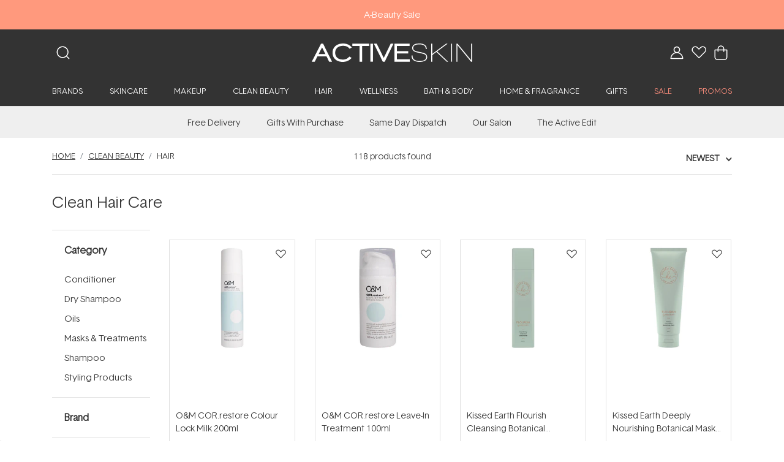

--- FILE ---
content_type: text/html; charset=UTF-8
request_url: https://www.activeskin.com.au/clean-beauty/haircare/
body_size: 87866
content:
<!DOCTYPE html><html lang="en"><head><meta charSet="utf-8" /><meta httpEquiv="x-ua-compatible" content="ie=edge" /><meta name="viewport" content="width=device-width, initial-scale=1, maximum-scale=1, shrink-to-fit=no" /><style>@font-face{font-family:Basetica-Light;src:local('Basetica-Light'),url(/font/Basetica-Light-205TF.eot);src:local('Basetica-Light'),url(/font/Basetica-Light-205TF.eot) format('embedded-opentype'),url(/font/Basetica-Light-205TF.woff) format('woff'),url(/font/Basetica-Light-205TF.woff2) format('woff2'),url(/font/Basetica-Light-205TF.otf) format('opentype'),url(/font/Basetica-Light-205TF.ttf) format('truetype'),url(/font/Basetica-Light-205TF.svg) format('svg');font-style:normal;font-display:swap}</style><script>(function(w,d,u,t,o,c){w['dmtrackingobjectname']=o;c=d.createElement(t);c.async=1;c.src=u;t=d.getElementsByTagName 
                (t)[0];t.parentNode.insertBefore(c,t);w[o]=w[o]||function(){(w[o].q=w[o].q||[]).push(arguments);};
                })(window, document, '//r3.trackedweb.net/js/_dmptv4.js', 'script', 'dmPt');</script><script async src="https://www.googletagmanager.com/gtag/js?id=AW-1043118985"></script><script src="https://cdn.profitpeak.io/pixel/sh/pixel-gatsby.min.js?t=58932920484"></script><meta name="generator" content="Gatsby 4.20.0" /><meta name="description" content="Break up with chemical infused products and embrace Activeskin's selection of clean and natural hair products for healthy hair full of life. Shop all-natural hair care products online from the comfort of your home." data-gatsby-head /><meta name="image" content="https://www.activeskin.com.au/assets/images/logo.jpg" data-gatsby-head /><meta property="og:title" content="Clean Beauty Hair Products | Natural Hair Care for Healthy Happy Hair" data-gatsby-head /><meta property="og:url" content="https://www.activeskin.com.au/clean-beauty/haircare/" data-gatsby-head /><meta property="og:description" content="Break up with chemical infused products and embrace Activeskin's selection of clean and natural hair products for healthy hair full of life. Shop all-natural hair care products online from the comfort of your home." data-gatsby-head /><meta property="og:image" content="https://www.activeskin.com.au/assets/images/logo.jpg" data-gatsby-head /><meta property="og:type" content="website" data-gatsby-head /><meta property="og:image:alt" content="Break up with chemical infused products and embrace Activeskin's selection of clean and natural hair products for healthy hair full of life. Shop all-natural hair care products online from the comfort of your home." data-gatsby-head /><meta name="twitter:card" content="summary_large_image" data-gatsby-head /><meta name="twitter:title" content="Clean Beauty Hair Products | Natural Hair Care for Healthy Happy Hair" data-gatsby-head /><meta name="twitter:url" content="https://www.activeskin.com.au/clean-beauty/haircare/" data-gatsby-head /><meta name="twitter:description" content="Break up with chemical infused products and embrace Activeskin's selection of clean and natural hair products for healthy hair full of life. Shop all-natural hair care products online from the comfort of your home." data-gatsby-head /><meta name="twitter:image" content="https://www.activeskin.com.au/assets/images/logo.jpg" data-gatsby-head /><meta name="twitter:image:alt" content="Break up with chemical infused products and embrace Activeskin's selection of clean and natural hair products for healthy hair full of life. Shop all-natural hair care products online from the comfort of your home." data-gatsby-head /><meta name="twitter:creator" content="Activeskin" data-gatsby-head /><meta name="gatsby-theme" content="Activeskin Theme" data-gatsby-head /><meta name="oke:subscriber_id" content="a3596b75-2092-45cb-a29b-a5b733bddd6b" data-gatsby-head /><meta name="google-site-verification" content="7MfJFsxBVui5UlEBExUFeMW9-Q6g9fPgoaxwzvbqaV0" data-gatsby-head /><meta name="google-site-verification" content="7f2mtcG3Wihd8leMuNztRaB-E4XQMuDDGVICpA8iFG8" data-gatsby-head /><meta name="robots" content="INDEX,FOLLOW" data-gatsby-head /><meta name="theme-color" content="#56c3bd" /><title data-gatsby-head>Clean Beauty Hair Products | Natural Hair Care for Healthy Happy Hair</title><link rel="canonical" href="https://www.activeskin.com.au/clean-beauty/haircare/" data-gatsby-head /><script type="application/ld+json" data-gatsby-head>[{"@context":"http://schema.org/","@type":"Product","image":"https://cdn.shopify.com/s/files/1/0589/3292/0484/products/hunter-lab-invigorating-shampoo.jpg?v=1650786161","url":"https://www.activeskin.com.au/buy/hunter-lab-invigorating-shampoo","name":"Hunter Lab Invigorating Shampoo 550ml","sku":"0659359523885","brand":{"@type":"https://schema.org/Brand","name":"Hunter Lab"},"productID":"58573e39-f577-57bb-b881-3124b57a0c2c","offers":{"@type":"Offer","priceCurrency":"AUD","price":"38.25","url":"https://www.activeskin.com.au/buy/hunter-lab-invigorating-shampoo","availability":"https://schema.org/InStock","shippingDetails":{"@type":"OfferShippingDetails","shippingRate":{"@type":"MonetaryAmount","value":"4.95","currency":"AUD"},"shippingDestination":{"@type":"DefinedRegion","addressCountry":"AU"},"deliveryTime":{"@type":"ShippingDeliveryTime","handlingTime":{"@type":"QuantitativeValue","minValue":0,"maxValue":4,"unitCode":"DAY"},"transitTime":{"@type":"QuantitativeValue","minValue":1,"maxValue":5,"unitCode":"DAY"}}}}},{"@context":"http://schema.org/","@type":"Product","image":"https://cdn.shopify.com/s/files/1/0589/3292/0484/products/hunter-lab-nourishing-conditioner.jpg?v=1650786165","url":"https://www.activeskin.com.au/buy/hunter-lab-nourishing-conditioner","name":"Hunter Lab Nourishing Conditioner 550ml","sku":"659359523892","brand":{"@type":"https://schema.org/Brand","name":"Hunter Lab"},"productID":"d417baca-53c1-5829-8f50-a5508b8e5a68","offers":{"@type":"Offer","priceCurrency":"AUD","price":"38.25","url":"https://www.activeskin.com.au/buy/hunter-lab-nourishing-conditioner","availability":"https://schema.org/InStock","shippingDetails":{"@type":"OfferShippingDetails","shippingRate":{"@type":"MonetaryAmount","value":"4.95","currency":"AUD"},"shippingDestination":{"@type":"DefinedRegion","addressCountry":"AU"},"deliveryTime":{"@type":"ShippingDeliveryTime","handlingTime":{"@type":"QuantitativeValue","minValue":0,"maxValue":4,"unitCode":"DAY"},"transitTime":{"@type":"QuantitativeValue","minValue":1,"maxValue":5,"unitCode":"DAY"}}}}},{"@context":"http://schema.org/","@type":"Product","image":"https://cdn.shopify.com/s/files/1/0589/3292/0484/products/ecococo-shampoo-500ml.jpg?v=1650786418","url":"https://www.activeskin.com.au/buy/ecococo-shampoo","name":"Ecococo Sulphate-Free Hydrating Shampoo 500ml","sku":"9329751002653","brand":{"@type":"https://schema.org/Brand","name":"ECOCOCO"},"productID":"f578e510-f4be-5226-bd90-451a647b6c24","offers":{"@type":"Offer","priceCurrency":"AUD","price":"32.30","url":"https://www.activeskin.com.au/buy/ecococo-shampoo","availability":"https://schema.org/InStock","shippingDetails":{"@type":"OfferShippingDetails","shippingRate":{"@type":"MonetaryAmount","value":"4.95","currency":"AUD"},"shippingDestination":{"@type":"DefinedRegion","addressCountry":"AU"},"deliveryTime":{"@type":"ShippingDeliveryTime","handlingTime":{"@type":"QuantitativeValue","minValue":0,"maxValue":4,"unitCode":"DAY"},"transitTime":{"@type":"QuantitativeValue","minValue":1,"maxValue":5,"unitCode":"DAY"}}}}},{"@context":"http://schema.org/","@type":"Product","image":"https://cdn.shopify.com/s/files/1/0589/3292/0484/products/ecococo-conditioner-500ml.jpg?v=1650786422","url":"https://www.activeskin.com.au/buy/ecococo-conditioner","name":"Ecococo Sulphate-Free Hydrating Conditioner 500ml","sku":"9329751002660","brand":{"@type":"https://schema.org/Brand","name":"ECOCOCO"},"productID":"48920af3-f4a2-5e3e-a176-d33e15f4c038","offers":{"@type":"Offer","priceCurrency":"AUD","price":"32.30","url":"https://www.activeskin.com.au/buy/ecococo-conditioner","availability":"https://schema.org/InStock","shippingDetails":{"@type":"OfferShippingDetails","shippingRate":{"@type":"MonetaryAmount","value":"4.95","currency":"AUD"},"shippingDestination":{"@type":"DefinedRegion","addressCountry":"AU"},"deliveryTime":{"@type":"ShippingDeliveryTime","handlingTime":{"@type":"QuantitativeValue","minValue":0,"maxValue":4,"unitCode":"DAY"},"transitTime":{"@type":"QuantitativeValue","minValue":1,"maxValue":5,"unitCode":"DAY"}}}}},{"@context":"http://schema.org/","@type":"Product","image":"https://cdn.shopify.com/s/files/1/0589/3292/0484/products/ecococo-hair-treatment-250ml.jpg?v=1650786435","url":"https://www.activeskin.com.au/buy/ecococo-hair-treatment","name":"Ecococo Sulphate-Free Hydrating Hair Treatment 250ml","sku":"9329751008648","brand":{"@type":"https://schema.org/Brand","name":"ECOCOCO"},"productID":"d2552b95-294f-5d51-9899-8debe6663a11","offers":{"@type":"Offer","priceCurrency":"AUD","price":"27.20","url":"https://www.activeskin.com.au/buy/ecococo-hair-treatment","availability":"https://schema.org/InStock","shippingDetails":{"@type":"OfferShippingDetails","shippingRate":{"@type":"MonetaryAmount","value":"4.95","currency":"AUD"},"shippingDestination":{"@type":"DefinedRegion","addressCountry":"AU"},"deliveryTime":{"@type":"ShippingDeliveryTime","handlingTime":{"@type":"QuantitativeValue","minValue":0,"maxValue":4,"unitCode":"DAY"},"transitTime":{"@type":"QuantitativeValue","minValue":1,"maxValue":5,"unitCode":"DAY"}}}}},{"@context":"http://schema.org/","@type":"Product","image":"https://cdn.shopify.com/s/files/1/0589/3292/0484/products/dr-hauschka-hair-oil-75ml.jpg?v=1650789139","url":"https://www.activeskin.com.au/buy/dr-hauschka-hair-oil","name":"Dr. Hauschka Hair Oil 75ml","sku":"4020829077546","brand":{"@type":"https://schema.org/Brand","name":"Dr. Hauschka"},"productID":"b23c547a-212d-5298-88ed-b62168f2a612","offers":{"@type":"Offer","priceCurrency":"AUD","price":"39.15","url":"https://www.activeskin.com.au/buy/dr-hauschka-hair-oil","availability":"https://schema.org/InStock","shippingDetails":{"@type":"OfferShippingDetails","shippingRate":{"@type":"MonetaryAmount","value":"4.95","currency":"AUD"},"shippingDestination":{"@type":"DefinedRegion","addressCountry":"AU"},"deliveryTime":{"@type":"ShippingDeliveryTime","handlingTime":{"@type":"QuantitativeValue","minValue":0,"maxValue":4,"unitCode":"DAY"},"transitTime":{"@type":"QuantitativeValue","minValue":1,"maxValue":5,"unitCode":"DAY"}}}}},{"@context":"http://schema.org/","@type":"Product","image":"https://cdn.shopify.com/s/files/1/0589/3292/0484/products/large-raww-wow-hair-dry-shampoo-smells-like-citrus.jpg?v=1650789860","url":"https://www.activeskin.com.au/buy/raww-wow-hair-dry-shampoo-citrus","name":"Raww Wow Hair! Dry Shampoo - Citrus for Blonde-Brunette Hair 45g","sku":"9336830051396","brand":{"@type":"https://schema.org/Brand","name":"Raww"},"productID":"88a28f96-e176-5874-aa84-3d4e72c9aa75","offers":{"@type":"Offer","priceCurrency":"AUD","price":"24.99","url":"https://www.activeskin.com.au/buy/raww-wow-hair-dry-shampoo-citrus","availability":"https://schema.org/InStock","shippingDetails":{"@type":"OfferShippingDetails","shippingRate":{"@type":"MonetaryAmount","value":"4.95","currency":"AUD"},"shippingDestination":{"@type":"DefinedRegion","addressCountry":"AU"},"deliveryTime":{"@type":"ShippingDeliveryTime","handlingTime":{"@type":"QuantitativeValue","minValue":0,"maxValue":4,"unitCode":"DAY"},"transitTime":{"@type":"QuantitativeValue","minValue":1,"maxValue":5,"unitCode":"DAY"}}}}},{"@context":"http://schema.org/","@type":"Product","image":"https://cdn.shopify.com/s/files/1/0589/3292/0484/products/large-raww-wow-hair-dry-shampoo-smells-like-peppermint.jpg?v=1650789879","url":"https://www.activeskin.com.au/buy/raww-wow-hair-dry-shampoo-peppermint","name":"Raww Wow Hair! Dry Shampoo - Peppermint for Blonde-Brunette Hair 45g","sku":"9336830051389","brand":{"@type":"https://schema.org/Brand","name":"Raww"},"productID":"e00f0e43-7e39-543b-becb-3d3e7d22f6c8","offers":{"@type":"Offer","priceCurrency":"AUD","price":"24.99","url":"https://www.activeskin.com.au/buy/raww-wow-hair-dry-shampoo-peppermint","availability":"https://schema.org/InStock","shippingDetails":{"@type":"OfferShippingDetails","shippingRate":{"@type":"MonetaryAmount","value":"4.95","currency":"AUD"},"shippingDestination":{"@type":"DefinedRegion","addressCountry":"AU"},"deliveryTime":{"@type":"ShippingDeliveryTime","handlingTime":{"@type":"QuantitativeValue","minValue":0,"maxValue":4,"unitCode":"DAY"},"transitTime":{"@type":"QuantitativeValue","minValue":1,"maxValue":5,"unitCode":"DAY"}}}}},{"@context":"http://schema.org/","@type":"Product","image":"https://cdn.shopify.com/s/files/1/0589/3292/0484/products/large-raww-wow-hair-dry-shampoo-smells-like-choc-mint-brunette.jpg?v=1650789885","url":"https://www.activeskin.com.au/buy/raww-wow-hair-dry-shampoo-choc-mint","name":"Raww Wow Hair! Dry Shampoo - Choc Mint for Brunette Hair 45g","sku":"9336830051402","brand":{"@type":"https://schema.org/Brand","name":"Raww"},"productID":"1578b466-0092-5dbb-bb05-f642250793bb","offers":{"@type":"Offer","priceCurrency":"AUD","price":"24.99","url":"https://www.activeskin.com.au/buy/raww-wow-hair-dry-shampoo-choc-mint","availability":"https://schema.org/InStock","shippingDetails":{"@type":"OfferShippingDetails","shippingRate":{"@type":"MonetaryAmount","value":"4.95","currency":"AUD"},"shippingDestination":{"@type":"DefinedRegion","addressCountry":"AU"},"deliveryTime":{"@type":"ShippingDeliveryTime","handlingTime":{"@type":"QuantitativeValue","minValue":0,"maxValue":4,"unitCode":"DAY"},"transitTime":{"@type":"QuantitativeValue","minValue":1,"maxValue":5,"unitCode":"DAY"}}}}},{"@context":"http://schema.org/","@type":"Product","image":"https://cdn.shopify.com/s/files/1/0589/3292/0484/products/kms-conscious-everyday-conditioner.jpg?v=1650794282","url":"https://www.activeskin.com.au/buy/kms-conscious-style-everyday-conditioner","name":"KMS Conscious Style Everyday Conditioner 250ml","sku":"4044897750149","brand":{"@type":"https://schema.org/Brand","name":"KMS"},"productID":"575609d3-2585-5bfe-9ccf-6ab137e8b529","offers":{"@type":"Offer","priceCurrency":"AUD","price":"31.50","url":"https://www.activeskin.com.au/buy/kms-conscious-style-everyday-conditioner","availability":"https://schema.org/InStock","shippingDetails":{"@type":"OfferShippingDetails","shippingRate":{"@type":"MonetaryAmount","value":"4.95","currency":"AUD"},"shippingDestination":{"@type":"DefinedRegion","addressCountry":"AU"},"deliveryTime":{"@type":"ShippingDeliveryTime","handlingTime":{"@type":"QuantitativeValue","minValue":0,"maxValue":4,"unitCode":"DAY"},"transitTime":{"@type":"QuantitativeValue","minValue":1,"maxValue":5,"unitCode":"DAY"}}}}},{"@context":"http://schema.org/","@type":"Product","image":"https://cdn.shopify.com/s/files/1/0589/3292/0484/products/invigorating-shampoo-1l-refill-1.jpg?v=1650794584","url":"https://www.activeskin.com.au/buy/hunter-lab-invigorating-shampoo-refill","name":"Hunter Lab Invigorating Shampoo Refill 1L","sku":"746160753997","brand":{"@type":"https://schema.org/Brand","name":"Hunter Lab"},"productID":"3a1ba70a-0dde-52bf-a5ca-047538a07214","offers":{"@type":"Offer","priceCurrency":"AUD","price":"59.50","url":"https://www.activeskin.com.au/buy/hunter-lab-invigorating-shampoo-refill","availability":"https://schema.org/InStock","shippingDetails":{"@type":"OfferShippingDetails","shippingRate":{"@type":"MonetaryAmount","value":"0","currency":"AUD"},"shippingDestination":{"@type":"DefinedRegion","addressCountry":"AU"},"deliveryTime":{"@type":"ShippingDeliveryTime","handlingTime":{"@type":"QuantitativeValue","minValue":0,"maxValue":4,"unitCode":"DAY"},"transitTime":{"@type":"QuantitativeValue","minValue":1,"maxValue":5,"unitCode":"DAY"}}}}},{"@context":"http://schema.org/","@type":"Product","image":"https://cdn.shopify.com/s/files/1/0589/3292/0484/files/Weleda-Calendula-baby-Shampoo-_-Body-Wash-200ml.jpg?v=1716176115","url":"https://www.activeskin.com.au/buy/weleda-calendula-baby-shampoo-and-body-wash-200ml","name":"Weleda Calendula Baby Shampoo & Body Wash 200ml","sku":"4001638096515","brand":{"@type":"https://schema.org/Brand","name":"Weleda"},"productID":"330447ad-bbbc-518c-8d70-e70f5fae4dcc","offers":{"@type":"Offer","priceCurrency":"AUD","price":"16.11","url":"https://www.activeskin.com.au/buy/weleda-calendula-baby-shampoo-and-body-wash-200ml","availability":"https://schema.org/InStock","shippingDetails":{"@type":"OfferShippingDetails","shippingRate":{"@type":"MonetaryAmount","value":"4.95","currency":"AUD"},"shippingDestination":{"@type":"DefinedRegion","addressCountry":"AU"},"deliveryTime":{"@type":"ShippingDeliveryTime","handlingTime":{"@type":"QuantitativeValue","minValue":0,"maxValue":4,"unitCode":"DAY"},"transitTime":{"@type":"QuantitativeValue","minValue":1,"maxValue":5,"unitCode":"DAY"}}}}},{"@context":"http://schema.org/","@type":"Product","image":"https://cdn.shopify.com/s/files/1/0589/3292/0484/products/Saya-Argan-Conditioner.jpg?v=1682057249","url":"https://www.activeskin.com.au/buy/saya-argan-conditioner","name":"Saya Argan Conditioner 475ml","sku":"9346958001098","brand":{"@type":"https://schema.org/Brand","name":"Saya"},"productID":"440c588e-10db-59bc-b62d-417042971872","offers":{"@type":"Offer","priceCurrency":"AUD","price":"52.00","url":"https://www.activeskin.com.au/buy/saya-argan-conditioner","availability":"https://schema.org/InStock","shippingDetails":{"@type":"OfferShippingDetails","shippingRate":{"@type":"MonetaryAmount","value":"0","currency":"AUD"},"shippingDestination":{"@type":"DefinedRegion","addressCountry":"AU"},"deliveryTime":{"@type":"ShippingDeliveryTime","handlingTime":{"@type":"QuantitativeValue","minValue":0,"maxValue":4,"unitCode":"DAY"},"transitTime":{"@type":"QuantitativeValue","minValue":1,"maxValue":5,"unitCode":"DAY"}}}}},{"@context":"http://schema.org/","@type":"Product","image":"https://cdn.shopify.com/s/files/1/0589/3292/0484/files/Saya-Argan-Shampoo-500ml.jpg?v=1761019209","url":"https://www.activeskin.com.au/buy/saya-argan-shampoo","name":"Saya Argan Shampoo 500ml","sku":"9346958001081","brand":{"@type":"https://schema.org/Brand","name":"Saya"},"productID":"24631037-9529-58da-9ad2-80ba598039ad","offers":{"@type":"Offer","priceCurrency":"AUD","price":"52.00","url":"https://www.activeskin.com.au/buy/saya-argan-shampoo","availability":"https://schema.org/InStock","shippingDetails":{"@type":"OfferShippingDetails","shippingRate":{"@type":"MonetaryAmount","value":"0","currency":"AUD"},"shippingDestination":{"@type":"DefinedRegion","addressCountry":"AU"},"deliveryTime":{"@type":"ShippingDeliveryTime","handlingTime":{"@type":"QuantitativeValue","minValue":0,"maxValue":4,"unitCode":"DAY"},"transitTime":{"@type":"QuantitativeValue","minValue":1,"maxValue":5,"unitCode":"DAY"}}}}},{"@context":"http://schema.org/","@type":"Product","image":"https://cdn.shopify.com/s/files/1/0589/3292/0484/files/O_M-Maintain-the-Mane-Conditioner-350ml_1.jpg?v=1719893650","url":"https://www.activeskin.com.au/buy/o-m-maintain-the-mane-conditioner","name":"O&M Maintain the Mane Conditioner 350ml","sku":"9333478000267","brand":{"@type":"https://schema.org/Brand","name":"O&M Original Mineral"},"productID":"eccfcfd1-c0db-5d06-ac7a-cbb4a10ec53b","offers":{"@type":"Offer","priceCurrency":"AUD","price":"35.16","url":"https://www.activeskin.com.au/buy/o-m-maintain-the-mane-conditioner","availability":"https://schema.org/InStock","shippingDetails":{"@type":"OfferShippingDetails","shippingRate":{"@type":"MonetaryAmount","value":"4.95","currency":"AUD"},"shippingDestination":{"@type":"DefinedRegion","addressCountry":"AU"},"deliveryTime":{"@type":"ShippingDeliveryTime","handlingTime":{"@type":"QuantitativeValue","minValue":0,"maxValue":4,"unitCode":"DAY"},"transitTime":{"@type":"QuantitativeValue","minValue":1,"maxValue":5,"unitCode":"DAY"}}}}},{"@context":"http://schema.org/","@type":"Product","image":"https://cdn.shopify.com/s/files/1/0589/3292/0484/files/O_M-Hydrate-_-Conquer-Shampoo-350ml_1.jpg?v=1719893900","url":"https://www.activeskin.com.au/buy/o-m-hydrate-conquer-shampoo","name":"O&M Hydrate & Conquer Shampoo 350ml","sku":"9333478000205","brand":{"@type":"https://schema.org/Brand","name":"O&M Original Mineral"},"productID":"30c4d8cc-39a1-57f8-840c-5e0cea49221d","offers":{"@type":"Offer","priceCurrency":"AUD","price":"35.16","url":"https://www.activeskin.com.au/buy/o-m-hydrate-conquer-shampoo","availability":"https://schema.org/InStock","shippingDetails":{"@type":"OfferShippingDetails","shippingRate":{"@type":"MonetaryAmount","value":"4.95","currency":"AUD"},"shippingDestination":{"@type":"DefinedRegion","addressCountry":"AU"},"deliveryTime":{"@type":"ShippingDeliveryTime","handlingTime":{"@type":"QuantitativeValue","minValue":0,"maxValue":4,"unitCode":"DAY"},"transitTime":{"@type":"QuantitativeValue","minValue":1,"maxValue":5,"unitCode":"DAY"}}}}},{"@context":"http://schema.org/","@type":"Product","image":"https://cdn.shopify.com/s/files/1/0589/3292/0484/files/O_M-The-Power-Base-250ml-_2.jpg?v=1731475176","url":"https://www.activeskin.com.au/buy/o-m-the-power-base","name":"O&M The Power Base 250ml","sku":"9333478000298","brand":{"@type":"https://schema.org/Brand","name":"O&M Original Mineral"},"productID":"9d9484f8-ea0d-58d6-833c-43288a80d9fc","offers":{"@type":"Offer","priceCurrency":"AUD","price":"37.56","url":"https://www.activeskin.com.au/buy/o-m-the-power-base","availability":"https://schema.org/InStock","shippingDetails":{"@type":"OfferShippingDetails","shippingRate":{"@type":"MonetaryAmount","value":"4.95","currency":"AUD"},"shippingDestination":{"@type":"DefinedRegion","addressCountry":"AU"},"deliveryTime":{"@type":"ShippingDeliveryTime","handlingTime":{"@type":"QuantitativeValue","minValue":0,"maxValue":4,"unitCode":"DAY"},"transitTime":{"@type":"QuantitativeValue","minValue":1,"maxValue":5,"unitCode":"DAY"}}}}},{"@context":"http://schema.org/","@type":"Product","image":"https://cdn.shopify.com/s/files/1/0589/3292/0484/files/O_M-Frizzy-Logic-Serum-100ml.jpg?v=1719277243","url":"https://www.activeskin.com.au/buy/o-m-frizzy-logic-serum-100ml","name":"O&M Frizzy Logic Serum 100ml","sku":"9333478002995","brand":{"@type":"https://schema.org/Brand","name":"O&M Original Mineral"},"productID":"bcc6bb0d-c78c-5660-8fd0-0ff7c034e64a","offers":{"@type":"Offer","priceCurrency":"AUD","price":"58.36","url":"https://www.activeskin.com.au/buy/o-m-frizzy-logic-serum-100ml","availability":"https://schema.org/InStock","shippingDetails":{"@type":"OfferShippingDetails","shippingRate":{"@type":"MonetaryAmount","value":"0","currency":"AUD"},"shippingDestination":{"@type":"DefinedRegion","addressCountry":"AU"},"deliveryTime":{"@type":"ShippingDeliveryTime","handlingTime":{"@type":"QuantitativeValue","minValue":0,"maxValue":4,"unitCode":"DAY"},"transitTime":{"@type":"QuantitativeValue","minValue":1,"maxValue":5,"unitCode":"DAY"}}}}},{"@context":"http://schema.org/","@type":"Product","image":"https://cdn.shopify.com/s/files/1/0589/3292/0484/files/O_M-Fine-Intellect-Shampoo-350ml_1.jpg?v=1719894018","url":"https://www.activeskin.com.au/buy/o-m-fine-intellect-shampoo","name":"O&M Fine Intellect Shampoo 350ml","sku":"9333478000212","brand":{"@type":"https://schema.org/Brand","name":"O&M Original Mineral"},"productID":"95c0c7e8-bf6e-59e8-aea5-e38109711b2f","offers":{"@type":"Offer","priceCurrency":"AUD","price":"35.16","url":"https://www.activeskin.com.au/buy/o-m-fine-intellect-shampoo","availability":"https://schema.org/InStock","shippingDetails":{"@type":"OfferShippingDetails","shippingRate":{"@type":"MonetaryAmount","value":"4.95","currency":"AUD"},"shippingDestination":{"@type":"DefinedRegion","addressCountry":"AU"},"deliveryTime":{"@type":"ShippingDeliveryTime","handlingTime":{"@type":"QuantitativeValue","minValue":0,"maxValue":4,"unitCode":"DAY"},"transitTime":{"@type":"QuantitativeValue","minValue":1,"maxValue":5,"unitCode":"DAY"}}}}},{"@context":"http://schema.org/","@type":"Product","image":"https://cdn.shopify.com/s/files/1/0589/3292/0484/files/O_M-Conquer-Blonde-Shampoo-250ml_1.jpg?v=1731474862","url":"https://www.activeskin.com.au/buy/o-m-conquer-blonde-shampoo","name":"O&M Conquer Blonde Shampoo 250ml","sku":"9333478000717","brand":{"@type":"https://schema.org/Brand","name":"O&M Original Mineral"},"productID":"a6c4b9ce-c6b5-5387-8d01-c75981060bfa","offers":{"@type":"Offer","priceCurrency":"AUD","price":"35.16","url":"https://www.activeskin.com.au/buy/o-m-conquer-blonde-shampoo","availability":"https://schema.org/InStock","shippingDetails":{"@type":"OfferShippingDetails","shippingRate":{"@type":"MonetaryAmount","value":"4.95","currency":"AUD"},"shippingDestination":{"@type":"DefinedRegion","addressCountry":"AU"},"deliveryTime":{"@type":"ShippingDeliveryTime","handlingTime":{"@type":"QuantitativeValue","minValue":0,"maxValue":4,"unitCode":"DAY"},"transitTime":{"@type":"QuantitativeValue","minValue":1,"maxValue":5,"unitCode":"DAY"}}}}},{"@context":"http://schema.org/","@type":"Product","image":"https://cdn.shopify.com/s/files/1/0589/3292/0484/files/O_M-Frizzy-Logic-Serum-50ml.jpg?v=1719277191","url":"https://www.activeskin.com.au/buy/o-m-frizzy-logic-serum","name":"O&M Frizzy Logic Serum 50ml","sku":"9333478000564","brand":{"@type":"https://schema.org/Brand","name":"O&M Original Mineral"},"productID":"0a9cbb5d-1130-5247-9077-2bf8ae481838","offers":{"@type":"Offer","priceCurrency":"AUD","price":"37.56","url":"https://www.activeskin.com.au/buy/o-m-frizzy-logic-serum","availability":"https://schema.org/InStock","shippingDetails":{"@type":"OfferShippingDetails","shippingRate":{"@type":"MonetaryAmount","value":"4.95","currency":"AUD"},"shippingDestination":{"@type":"DefinedRegion","addressCountry":"AU"},"deliveryTime":{"@type":"ShippingDeliveryTime","handlingTime":{"@type":"QuantitativeValue","minValue":0,"maxValue":4,"unitCode":"DAY"},"transitTime":{"@type":"QuantitativeValue","minValue":1,"maxValue":5,"unitCode":"DAY"}}}}},{"@context":"http://schema.org/","@type":"Product","image":"https://cdn.shopify.com/s/files/1/0589/3292/0484/files/O_M-Style-Guru-150ml.jpg?v=1719274407","url":"https://www.activeskin.com.au/buy/o-m-style-guru","name":"O&M Style Guru 150ml","sku":"9333478000588","brand":{"@type":"https://schema.org/Brand","name":"O&M Original Mineral"},"productID":"418b570e-4b2f-53d7-9485-0890425f211f","offers":{"@type":"Offer","priceCurrency":"AUD","price":"31.96","url":"https://www.activeskin.com.au/buy/o-m-style-guru","availability":"https://schema.org/InStock","shippingDetails":{"@type":"OfferShippingDetails","shippingRate":{"@type":"MonetaryAmount","value":"4.95","currency":"AUD"},"shippingDestination":{"@type":"DefinedRegion","addressCountry":"AU"},"deliveryTime":{"@type":"ShippingDeliveryTime","handlingTime":{"@type":"QuantitativeValue","minValue":0,"maxValue":4,"unitCode":"DAY"},"transitTime":{"@type":"QuantitativeValue","minValue":1,"maxValue":5,"unitCode":"DAY"}}}}},{"@context":"http://schema.org/","@type":"Product","image":"https://cdn.shopify.com/s/files/1/0589/3292/0484/files/O_M-Dry-Queen-Dry-Shampoo-300ml.jpg?v=1719277306","url":"https://www.activeskin.com.au/buy/o-m-dry-queen-dry-shampoo","name":"O&M Dry Queen Dry Shampoo 300ml","sku":"9333478004388","brand":{"@type":"https://schema.org/Brand","name":"O&M Original Mineral"},"productID":"28534c5f-847d-5128-93fa-ecccba5e4a40","offers":{"@type":"Offer","priceCurrency":"AUD","price":"35.16","url":"https://www.activeskin.com.au/buy/o-m-dry-queen-dry-shampoo","availability":"https://schema.org/InStock","shippingDetails":{"@type":"OfferShippingDetails","shippingRate":{"@type":"MonetaryAmount","value":"4.95","currency":"AUD"},"shippingDestination":{"@type":"DefinedRegion","addressCountry":"AU"},"deliveryTime":{"@type":"ShippingDeliveryTime","handlingTime":{"@type":"QuantitativeValue","minValue":0,"maxValue":4,"unitCode":"DAY"},"transitTime":{"@type":"QuantitativeValue","minValue":1,"maxValue":5,"unitCode":"DAY"}}}}},{"@context":"http://schema.org/","@type":"Product","image":"https://cdn.shopify.com/s/files/1/0589/3292/0484/files/O_M-Maintain-the-Mane-Shampoo-350ml_1.jpg?v=1719893535","url":"https://www.activeskin.com.au/buy/o-m-maintain-the-mane-shampoo","name":"O&M Maintain the Mane Shampoo 350ml","sku":"9333478000229","brand":{"@type":"https://schema.org/Brand","name":"O&M Original Mineral"},"productID":"be7de9fb-e34d-55b6-afb3-8e6d3524758e","offers":{"@type":"Offer","priceCurrency":"AUD","price":"35.16","url":"https://www.activeskin.com.au/buy/o-m-maintain-the-mane-shampoo","availability":"https://schema.org/InStock","shippingDetails":{"@type":"OfferShippingDetails","shippingRate":{"@type":"MonetaryAmount","value":"4.95","currency":"AUD"},"shippingDestination":{"@type":"DefinedRegion","addressCountry":"AU"},"deliveryTime":{"@type":"ShippingDeliveryTime","handlingTime":{"@type":"QuantitativeValue","minValue":0,"maxValue":4,"unitCode":"DAY"},"transitTime":{"@type":"QuantitativeValue","minValue":1,"maxValue":5,"unitCode":"DAY"}}}}},{"@context":"http://schema.org/","@type":"Product","image":"https://cdn.shopify.com/s/files/1/0589/3292/0484/files/O_M-Know-Knott-250ml.jpg?v=1719277131","url":"https://www.activeskin.com.au/buy/o-m-know-knott","name":"O&M Know Knott 250ml","sku":"9333478000700","brand":{"@type":"https://schema.org/Brand","name":"O&M Original Mineral"},"productID":"3acded62-aa91-5a3e-af16-f02c2e9170d4","offers":{"@type":"Offer","priceCurrency":"AUD","price":"34.36","url":"https://www.activeskin.com.au/buy/o-m-know-knott","availability":"https://schema.org/InStock","shippingDetails":{"@type":"OfferShippingDetails","shippingRate":{"@type":"MonetaryAmount","value":"4.95","currency":"AUD"},"shippingDestination":{"@type":"DefinedRegion","addressCountry":"AU"},"deliveryTime":{"@type":"ShippingDeliveryTime","handlingTime":{"@type":"QuantitativeValue","minValue":0,"maxValue":4,"unitCode":"DAY"},"transitTime":{"@type":"QuantitativeValue","minValue":1,"maxValue":5,"unitCode":"DAY"}}}}},{"@context":"http://schema.org/","@type":"Product","image":"https://cdn.shopify.com/s/files/1/0589/3292/0484/files/O_M-Hydrate-_-Conquer-Conditioner-350ml_1.jpg?v=1719893960","url":"https://www.activeskin.com.au/buy/o-m-hydrate-conquer-conditioner","name":"O&M Hydrate & Conquer Conditioner 350ml","sku":"9333478000243","brand":{"@type":"https://schema.org/Brand","name":"O&M Original Mineral"},"productID":"7ec5d44e-a7ca-5801-bd3c-2609b8afdf10","offers":{"@type":"Offer","priceCurrency":"AUD","price":"35.16","url":"https://www.activeskin.com.au/buy/o-m-hydrate-conquer-conditioner","availability":"https://schema.org/InStock","shippingDetails":{"@type":"OfferShippingDetails","shippingRate":{"@type":"MonetaryAmount","value":"4.95","currency":"AUD"},"shippingDestination":{"@type":"DefinedRegion","addressCountry":"AU"},"deliveryTime":{"@type":"ShippingDeliveryTime","handlingTime":{"@type":"QuantitativeValue","minValue":0,"maxValue":4,"unitCode":"DAY"},"transitTime":{"@type":"QuantitativeValue","minValue":1,"maxValue":5,"unitCode":"DAY"}}}}},{"@context":"http://schema.org/","@type":"Product","image":"https://cdn.shopify.com/s/files/1/0589/3292/0484/files/O_M-Surf-Bomb-150ml.jpg?v=1719274298","url":"https://www.activeskin.com.au/buy/o-m-surf-bomb","name":"O&M Surf Bomb 150ml","sku":"9333478000694","brand":{"@type":"https://schema.org/Brand","name":"O&M Original Mineral"},"productID":"c18aa28c-434e-5dfb-bb30-b36721d7aa19","offers":{"@type":"Offer","priceCurrency":"AUD","price":"31.96","url":"https://www.activeskin.com.au/buy/o-m-surf-bomb","availability":"https://schema.org/InStock","shippingDetails":{"@type":"OfferShippingDetails","shippingRate":{"@type":"MonetaryAmount","value":"4.95","currency":"AUD"},"shippingDestination":{"@type":"DefinedRegion","addressCountry":"AU"},"deliveryTime":{"@type":"ShippingDeliveryTime","handlingTime":{"@type":"QuantitativeValue","minValue":0,"maxValue":4,"unitCode":"DAY"},"transitTime":{"@type":"QuantitativeValue","minValue":1,"maxValue":5,"unitCode":"DAY"}}}}},{"@context":"http://schema.org/","@type":"Product","image":"https://cdn.shopify.com/s/files/1/0589/3292/0484/files/O_M-Fine-Intellect-Conditioner-350ml_1.jpg?v=1719894174","url":"https://www.activeskin.com.au/buy/o-m-fine-intellect-conditioner","name":"O&M Fine Intellect Conditioner 350ml","sku":"9333478000250","brand":{"@type":"https://schema.org/Brand","name":"O&M Original Mineral"},"productID":"a1c399e0-0e5a-5436-adbd-af693a1f1184","offers":{"@type":"Offer","priceCurrency":"AUD","price":"35.16","url":"https://www.activeskin.com.au/buy/o-m-fine-intellect-conditioner","availability":"https://schema.org/InStock","shippingDetails":{"@type":"OfferShippingDetails","shippingRate":{"@type":"MonetaryAmount","value":"4.95","currency":"AUD"},"shippingDestination":{"@type":"DefinedRegion","addressCountry":"AU"},"deliveryTime":{"@type":"ShippingDeliveryTime","handlingTime":{"@type":"QuantitativeValue","minValue":0,"maxValue":4,"unitCode":"DAY"},"transitTime":{"@type":"QuantitativeValue","minValue":1,"maxValue":5,"unitCode":"DAY"}}}}},{"@context":"http://schema.org/","@type":"Product","image":"https://cdn.shopify.com/s/files/1/0589/3292/0484/files/O_M-Maintain-the-Mane-Shampoo-1000ml_3.jpg?v=1731475094","url":"https://www.activeskin.com.au/buy/o-m-maintain-the-mane-shampoo-1000ml","name":"O&M Maintain the Mane Shampoo 1000ml","sku":"9333478000328","brand":{"@type":"https://schema.org/Brand","name":"O&M Original Mineral"},"productID":"e6a39c19-6e2b-5f0d-99ec-24d6e949c4a9","offers":{"@type":"Offer","priceCurrency":"AUD","price":"83.96","url":"https://www.activeskin.com.au/buy/o-m-maintain-the-mane-shampoo-1000ml","availability":"https://schema.org/InStock","shippingDetails":{"@type":"OfferShippingDetails","shippingRate":{"@type":"MonetaryAmount","value":"0","currency":"AUD"},"shippingDestination":{"@type":"DefinedRegion","addressCountry":"AU"},"deliveryTime":{"@type":"ShippingDeliveryTime","handlingTime":{"@type":"QuantitativeValue","minValue":0,"maxValue":4,"unitCode":"DAY"},"transitTime":{"@type":"QuantitativeValue","minValue":1,"maxValue":5,"unitCode":"DAY"}}}}},{"@context":"http://schema.org/","@type":"Product","image":"https://cdn.shopify.com/s/files/1/0589/3292/0484/products/o_m-hydrate-_-conquer-conditioner-1l-1.jpg?v=1659072229","url":"https://www.activeskin.com.au/buy/o-m-hydrate-conquer-conditioner-1000ml","name":"O&M Hydrate & Conquer Conditioner 1000ml","sku":"9333478000342","brand":{"@type":"https://schema.org/Brand","name":"O&M Original Mineral"},"productID":"44adb435-2a2f-523d-b4db-043f22d58bf6","offers":{"@type":"Offer","priceCurrency":"AUD","price":"104.95","url":"https://www.activeskin.com.au/buy/o-m-hydrate-conquer-conditioner-1000ml","availability":"https://schema.org/InStock","shippingDetails":{"@type":"OfferShippingDetails","shippingRate":{"@type":"MonetaryAmount","value":"0","currency":"AUD"},"shippingDestination":{"@type":"DefinedRegion","addressCountry":"AU"},"deliveryTime":{"@type":"ShippingDeliveryTime","handlingTime":{"@type":"QuantitativeValue","minValue":0,"maxValue":4,"unitCode":"DAY"},"transitTime":{"@type":"QuantitativeValue","minValue":1,"maxValue":5,"unitCode":"DAY"}}}}},{"@context":"http://schema.org/","@type":"Product","image":"https://cdn.shopify.com/s/files/1/0589/3292/0484/files/O_M-Desert-Dry-Texture-Spray-300ml.jpg?v=1719277393","url":"https://www.activeskin.com.au/buy/o-m-desert-dry-texture-spray","name":"O&M Desert Dry Texture Spray 300ml","sku":"9333478004357","brand":{"@type":"https://schema.org/Brand","name":"O&M Original Mineral"},"productID":"a7d88814-0ea4-59fd-83ea-014108b36594","offers":{"@type":"Offer","priceCurrency":"AUD","price":"35.16","url":"https://www.activeskin.com.au/buy/o-m-desert-dry-texture-spray","availability":"https://schema.org/InStock","shippingDetails":{"@type":"OfferShippingDetails","shippingRate":{"@type":"MonetaryAmount","value":"4.95","currency":"AUD"},"shippingDestination":{"@type":"DefinedRegion","addressCountry":"AU"},"deliveryTime":{"@type":"ShippingDeliveryTime","handlingTime":{"@type":"QuantitativeValue","minValue":0,"maxValue":4,"unitCode":"DAY"},"transitTime":{"@type":"QuantitativeValue","minValue":1,"maxValue":5,"unitCode":"DAY"}}}}},{"@context":"http://schema.org/","@type":"Product","image":"https://cdn.shopify.com/s/files/1/0589/3292/0484/files/O_M-Seven-Day-Miracle-250ml_d6fe0c45-0244-4fa5-8985-6e3fcb0c78bf.jpg?v=1731475153","url":"https://www.activeskin.com.au/buy/o-m-seven-day-miracle","name":"O&M Seven Day Miracle 250ml","sku":"9333478000281","brand":{"@type":"https://schema.org/Brand","name":"O&M Original Mineral"},"productID":"31bf1656-abdf-585e-ab1d-8d1520565305","offers":{"@type":"Offer","priceCurrency":"AUD","price":"37.56","url":"https://www.activeskin.com.au/buy/o-m-seven-day-miracle","availability":"https://schema.org/InStock","shippingDetails":{"@type":"OfferShippingDetails","shippingRate":{"@type":"MonetaryAmount","value":"4.95","currency":"AUD"},"shippingDestination":{"@type":"DefinedRegion","addressCountry":"AU"},"deliveryTime":{"@type":"ShippingDeliveryTime","handlingTime":{"@type":"QuantitativeValue","minValue":0,"maxValue":4,"unitCode":"DAY"},"transitTime":{"@type":"QuantitativeValue","minValue":1,"maxValue":5,"unitCode":"DAY"}}}}},{"@context":"http://schema.org/","@type":"Product","image":"https://cdn.shopify.com/s/files/1/0589/3292/0484/files/O_M-Hydrate-_-Conquer-Shampoo-1000ml_1.jpg?v=1731475029","url":"https://www.activeskin.com.au/buy/o-m-hydrate-conquer-shampoo-1000ml","name":"O&M Hydrate & Conquer Shampoo 1000ml","sku":"9333478000304","brand":{"@type":"https://schema.org/Brand","name":"O&M Original Mineral"},"productID":"c75d5e76-6412-59d1-8b99-a2644e3788f4","offers":{"@type":"Offer","priceCurrency":"AUD","price":"83.96","url":"https://www.activeskin.com.au/buy/o-m-hydrate-conquer-shampoo-1000ml","availability":"https://schema.org/InStock","shippingDetails":{"@type":"OfferShippingDetails","shippingRate":{"@type":"MonetaryAmount","value":"0","currency":"AUD"},"shippingDestination":{"@type":"DefinedRegion","addressCountry":"AU"},"deliveryTime":{"@type":"ShippingDeliveryTime","handlingTime":{"@type":"QuantitativeValue","minValue":0,"maxValue":4,"unitCode":"DAY"},"transitTime":{"@type":"QuantitativeValue","minValue":1,"maxValue":5,"unitCode":"DAY"}}}}},{"@context":"http://schema.org/","@type":"Product","image":"https://cdn.shopify.com/s/files/1/0589/3292/0484/files/O_M-Original-Detox-Shampoo-350ml_1.jpg?v=1719893365","url":"https://www.activeskin.com.au/buy/o-m-original-detox-shampoo","name":"O&M Original Detox Shampoo 350ml","sku":"9333478000236","brand":{"@type":"https://schema.org/Brand","name":"O&M Original Mineral"},"productID":"7b00b552-d9fc-51ce-83b6-5598509dff05","offers":{"@type":"Offer","priceCurrency":"AUD","price":"35.16","url":"https://www.activeskin.com.au/buy/o-m-original-detox-shampoo","availability":"https://schema.org/InStock","shippingDetails":{"@type":"OfferShippingDetails","shippingRate":{"@type":"MonetaryAmount","value":"4.95","currency":"AUD"},"shippingDestination":{"@type":"DefinedRegion","addressCountry":"AU"},"deliveryTime":{"@type":"ShippingDeliveryTime","handlingTime":{"@type":"QuantitativeValue","minValue":0,"maxValue":4,"unitCode":"DAY"},"transitTime":{"@type":"QuantitativeValue","minValue":1,"maxValue":5,"unitCode":"DAY"}}}}},{"@context":"http://schema.org/","@type":"Product","image":"https://cdn.shopify.com/s/files/1/0589/3292/0484/files/O_M-Original-Queenie-Firm-Hold-300ml.jpg?v=1719277077","url":"https://www.activeskin.com.au/buy/o-m-original-queenie-firm-hold","name":"O&M Original Queenie Firm Hold 300ml","sku":"9333478002742","brand":{"@type":"https://schema.org/Brand","name":"O&M Original Mineral"},"productID":"b4dacaba-2980-59c9-aa31-11b7aded8b67","offers":{"@type":"Offer","priceCurrency":"AUD","price":"35.16","url":"https://www.activeskin.com.au/buy/o-m-original-queenie-firm-hold","availability":"https://schema.org/InStock","shippingDetails":{"@type":"OfferShippingDetails","shippingRate":{"@type":"MonetaryAmount","value":"4.95","currency":"AUD"},"shippingDestination":{"@type":"DefinedRegion","addressCountry":"AU"},"deliveryTime":{"@type":"ShippingDeliveryTime","handlingTime":{"@type":"QuantitativeValue","minValue":0,"maxValue":4,"unitCode":"DAY"},"transitTime":{"@type":"QuantitativeValue","minValue":1,"maxValue":5,"unitCode":"DAY"}}}}},{"@context":"http://schema.org/","@type":"Product","image":"https://cdn.shopify.com/s/files/1/0589/3292/0484/files/O_M-Maintain-the-Mane-Conditioner-1000ml_1.jpg?v=1719893605","url":"https://www.activeskin.com.au/buy/o-m-maintain-the-mane-conditioner-1000ml","name":"O&M Maintain the Mane Conditioner 1000ml","sku":"9333478000366","brand":{"@type":"https://schema.org/Brand","name":"O&M Original Mineral"},"productID":"11da4c2d-a701-55ea-ad80-4460fa6cef27","offers":{"@type":"Offer","priceCurrency":"AUD","price":"83.96","url":"https://www.activeskin.com.au/buy/o-m-maintain-the-mane-conditioner-1000ml","availability":"https://schema.org/InStock","shippingDetails":{"@type":"OfferShippingDetails","shippingRate":{"@type":"MonetaryAmount","value":"0","currency":"AUD"},"shippingDestination":{"@type":"DefinedRegion","addressCountry":"AU"},"deliveryTime":{"@type":"ShippingDeliveryTime","handlingTime":{"@type":"QuantitativeValue","minValue":0,"maxValue":4,"unitCode":"DAY"},"transitTime":{"@type":"QuantitativeValue","minValue":1,"maxValue":5,"unitCode":"DAY"}}}}},{"@context":"http://schema.org/","@type":"Product","image":"https://cdn.shopify.com/s/files/1/0589/3292/0484/files/O_M-Rootalicious-Root-Lift-300ml.jpg?v=1719276958","url":"https://www.activeskin.com.au/buy/o-m-rootalicious-root-lift","name":"O&M Rootalicious Root Lift 300ml","sku":"9333478002759","brand":{"@type":"https://schema.org/Brand","name":"O&M Original Mineral"},"productID":"ba3396b1-0702-546c-9267-1b5ac94bdf7a","offers":{"@type":"Offer","priceCurrency":"AUD","price":"35.16","url":"https://www.activeskin.com.au/buy/o-m-rootalicious-root-lift","availability":"https://schema.org/InStock","shippingDetails":{"@type":"OfferShippingDetails","shippingRate":{"@type":"MonetaryAmount","value":"4.95","currency":"AUD"},"shippingDestination":{"@type":"DefinedRegion","addressCountry":"AU"},"deliveryTime":{"@type":"ShippingDeliveryTime","handlingTime":{"@type":"QuantitativeValue","minValue":0,"maxValue":4,"unitCode":"DAY"},"transitTime":{"@type":"QuantitativeValue","minValue":1,"maxValue":5,"unitCode":"DAY"}}}}},{"@context":"http://schema.org/","@type":"Product","image":"https://cdn.shopify.com/s/files/1/0589/3292/0484/files/O_M-Atonic-250ml.jpg?v=1719277565","url":"https://www.activeskin.com.au/buy/o-m-atonic","name":"O&M Atonic 250ml","sku":"9333478000557","brand":{"@type":"https://schema.org/Brand","name":"O&M Original Mineral"},"productID":"55a693b8-5858-5259-8e11-e3db0c8d24fa","offers":{"@type":"Offer","priceCurrency":"AUD","price":"34.36","url":"https://www.activeskin.com.au/buy/o-m-atonic","availability":"https://schema.org/InStock","shippingDetails":{"@type":"OfferShippingDetails","shippingRate":{"@type":"MonetaryAmount","value":"4.95","currency":"AUD"},"shippingDestination":{"@type":"DefinedRegion","addressCountry":"AU"},"deliveryTime":{"@type":"ShippingDeliveryTime","handlingTime":{"@type":"QuantitativeValue","minValue":0,"maxValue":4,"unitCode":"DAY"},"transitTime":{"@type":"QuantitativeValue","minValue":1,"maxValue":5,"unitCode":"DAY"}}}}},{"@context":"http://schema.org/","@type":"Product","image":"https://cdn.shopify.com/s/files/1/0589/3292/0484/products/o_m-original-detox-shampoo-1l-1.jpg?v=1659072267","url":"https://www.activeskin.com.au/buy/o-m-original-detox-shampoo-1000ml","name":"O&M Original Detox Shampoo 1000ml","sku":"9333478000335","brand":{"@type":"https://schema.org/Brand","name":"O&M Original Mineral"},"productID":"671517d8-e9bb-5ef8-9deb-6a1fdca5f037","offers":{"@type":"Offer","priceCurrency":"AUD","price":"83.96","url":"https://www.activeskin.com.au/buy/o-m-original-detox-shampoo-1000ml","availability":"https://schema.org/InStock","shippingDetails":{"@type":"OfferShippingDetails","shippingRate":{"@type":"MonetaryAmount","value":"0","currency":"AUD"},"shippingDestination":{"@type":"DefinedRegion","addressCountry":"AU"},"deliveryTime":{"@type":"ShippingDeliveryTime","handlingTime":{"@type":"QuantitativeValue","minValue":0,"maxValue":4,"unitCode":"DAY"},"transitTime":{"@type":"QuantitativeValue","minValue":1,"maxValue":5,"unitCode":"DAY"}}}}},{"@context":"http://schema.org/","@type":"Product","image":"https://cdn.shopify.com/s/files/1/0589/3292/0484/files/Sodashi-Deep-Conditioning-Hair-and-Scalp-Mud-250ml.jpg?v=1746671545","url":"https://www.activeskin.com.au/buy/sodashi-deep-conditioning-hair-and-scalp-mud","name":"Sodashi Deep Conditioning Hair and Scalp Mud 250ml","sku":"9340349000745","brand":{"@type":"https://schema.org/Brand","name":"Sodashi"},"productID":"93bdc120-c271-5780-be8b-943e64c126f2","offers":{"@type":"Offer","priceCurrency":"AUD","price":"79.00","url":"https://www.activeskin.com.au/buy/sodashi-deep-conditioning-hair-and-scalp-mud","availability":"https://schema.org/InStock","shippingDetails":{"@type":"OfferShippingDetails","shippingRate":{"@type":"MonetaryAmount","value":"0","currency":"AUD"},"shippingDestination":{"@type":"DefinedRegion","addressCountry":"AU"},"deliveryTime":{"@type":"ShippingDeliveryTime","handlingTime":{"@type":"QuantitativeValue","minValue":0,"maxValue":4,"unitCode":"DAY"},"transitTime":{"@type":"QuantitativeValue","minValue":1,"maxValue":5,"unitCode":"DAY"}}}}},{"@context":"http://schema.org/","@type":"Product","image":"https://cdn.shopify.com/s/files/1/0589/3292/0484/files/BondiBoost-HG-Shampoo-500ml_3.jpg?v=1746770029","url":"https://www.activeskin.com.au/buy/bondiboost-hg-shampoo","name":"BondiBoost HG Shampoo 500ml","sku":"810105630015","brand":{"@type":"https://schema.org/Brand","name":"BondiBoost"},"productID":"4a7abdc6-c1c5-5cc9-b8c7-dbff47f72971","offers":{"@type":"Offer","priceCurrency":"AUD","price":"31.20","url":"https://www.activeskin.com.au/buy/bondiboost-hg-shampoo","availability":"https://schema.org/InStock","shippingDetails":{"@type":"OfferShippingDetails","shippingRate":{"@type":"MonetaryAmount","value":"4.95","currency":"AUD"},"shippingDestination":{"@type":"DefinedRegion","addressCountry":"AU"},"deliveryTime":{"@type":"ShippingDeliveryTime","handlingTime":{"@type":"QuantitativeValue","minValue":0,"maxValue":4,"unitCode":"DAY"},"transitTime":{"@type":"QuantitativeValue","minValue":1,"maxValue":5,"unitCode":"DAY"}}}}},{"@context":"http://schema.org/","@type":"Product","image":"https://cdn.shopify.com/s/files/1/0589/3292/0484/files/BondiBoost-HG-Conditioner-500ml_2.jpg?v=1746770389","url":"https://www.activeskin.com.au/buy/bondiboost-hg-conditioner","name":"BondiBoost HG Conditioner 500ml","sku":"810105630046","brand":{"@type":"https://schema.org/Brand","name":"BondiBoost"},"productID":"4f2d6222-3307-5d50-9c20-7b73a514cdfa","offers":{"@type":"Offer","priceCurrency":"AUD","price":"31.20","url":"https://www.activeskin.com.au/buy/bondiboost-hg-conditioner","availability":"https://schema.org/InStock","shippingDetails":{"@type":"OfferShippingDetails","shippingRate":{"@type":"MonetaryAmount","value":"4.95","currency":"AUD"},"shippingDestination":{"@type":"DefinedRegion","addressCountry":"AU"},"deliveryTime":{"@type":"ShippingDeliveryTime","handlingTime":{"@type":"QuantitativeValue","minValue":0,"maxValue":4,"unitCode":"DAY"},"transitTime":{"@type":"QuantitativeValue","minValue":1,"maxValue":5,"unitCode":"DAY"}}}}},{"@context":"http://schema.org/","@type":"Product","image":"https://cdn.shopify.com/s/files/1/0589/3292/0484/files/BondiBoost-Intensive-Scalp-Spray-125ml_1.jpg?v=1746769706","url":"https://www.activeskin.com.au/buy/bondiboost-intensive-spray","name":"BondiBoost Intensive Scalp Spray 125ml","sku":"810105630190","brand":{"@type":"https://schema.org/Brand","name":"BondiBoost"},"productID":"9a82cf03-4b80-57c5-94f1-901feddd8645","offers":{"@type":"Offer","priceCurrency":"AUD","price":"20.80","url":"https://www.activeskin.com.au/buy/bondiboost-intensive-spray","availability":"https://schema.org/InStock","shippingDetails":{"@type":"OfferShippingDetails","shippingRate":{"@type":"MonetaryAmount","value":"4.95","currency":"AUD"},"shippingDestination":{"@type":"DefinedRegion","addressCountry":"AU"},"deliveryTime":{"@type":"ShippingDeliveryTime","handlingTime":{"@type":"QuantitativeValue","minValue":0,"maxValue":4,"unitCode":"DAY"},"transitTime":{"@type":"QuantitativeValue","minValue":1,"maxValue":5,"unitCode":"DAY"}}}}},{"@context":"http://schema.org/","@type":"Product","image":"https://cdn.shopify.com/s/files/1/0589/3292/0484/files/Hair-Elixir-Oil.jpg?v=1702607223","url":"https://www.activeskin.com.au/buy/bondiboost-elixir-oil","name":"BondiBoost Elixir Hair Oil 125ml","sku":"810105630473","brand":{"@type":"https://schema.org/Brand","name":"BondiBoost"},"productID":"d36d6cfc-3951-57c7-9d7c-978034764675","offers":{"@type":"Offer","priceCurrency":"AUD","price":"20.80","url":"https://www.activeskin.com.au/buy/bondiboost-elixir-oil","availability":"https://schema.org/InStock","shippingDetails":{"@type":"OfferShippingDetails","shippingRate":{"@type":"MonetaryAmount","value":"4.95","currency":"AUD"},"shippingDestination":{"@type":"DefinedRegion","addressCountry":"AU"},"deliveryTime":{"@type":"ShippingDeliveryTime","handlingTime":{"@type":"QuantitativeValue","minValue":0,"maxValue":4,"unitCode":"DAY"},"transitTime":{"@type":"QuantitativeValue","minValue":1,"maxValue":5,"unitCode":"DAY"}}}}},{"@context":"http://schema.org/","@type":"Product","image":"https://cdn.shopify.com/s/files/1/0589/3292/0484/files/BondiBoost-Miracle-Hair-Mask-250ml.jpg?v=1746769624","url":"https://www.activeskin.com.au/buy/bondiboost-miracle-hair-mask","name":"BondiBoost Miracle Hair Mask 250ml","sku":"810105633153","brand":{"@type":"https://schema.org/Brand","name":"BondiBoost"},"productID":"c2c68215-0bf6-5696-9ce3-f78a3b58e645","offers":{"@type":"Offer","priceCurrency":"AUD","price":"27.30","url":"https://www.activeskin.com.au/buy/bondiboost-miracle-hair-mask","availability":"https://schema.org/InStock","shippingDetails":{"@type":"OfferShippingDetails","shippingRate":{"@type":"MonetaryAmount","value":"4.95","currency":"AUD"},"shippingDestination":{"@type":"DefinedRegion","addressCountry":"AU"},"deliveryTime":{"@type":"ShippingDeliveryTime","handlingTime":{"@type":"QuantitativeValue","minValue":0,"maxValue":4,"unitCode":"DAY"},"transitTime":{"@type":"QuantitativeValue","minValue":1,"maxValue":5,"unitCode":"DAY"}}}}},{"@context":"http://schema.org/","@type":"Product","image":"https://cdn.shopify.com/s/files/1/0589/3292/0484/files/BondiBoost-Procapil-Hair-Tonic-125ml_1.jpg?v=1746769453","url":"https://www.activeskin.com.au/buy/bondiboost-procapil-hair-tonic","name":"BondiBoost Procapil Hair Tonic 125ml","sku":"810105630213","brand":{"@type":"https://schema.org/Brand","name":"BondiBoost"},"productID":"35cec298-560e-52cb-a64e-e88e375356c1","offers":{"@type":"Offer","priceCurrency":"AUD","price":"20.80","url":"https://www.activeskin.com.au/buy/bondiboost-procapil-hair-tonic","availability":"https://schema.org/InStock","shippingDetails":{"@type":"OfferShippingDetails","shippingRate":{"@type":"MonetaryAmount","value":"4.95","currency":"AUD"},"shippingDestination":{"@type":"DefinedRegion","addressCountry":"AU"},"deliveryTime":{"@type":"ShippingDeliveryTime","handlingTime":{"@type":"QuantitativeValue","minValue":0,"maxValue":4,"unitCode":"DAY"},"transitTime":{"@type":"QuantitativeValue","minValue":1,"maxValue":5,"unitCode":"DAY"}}}}},{"@context":"http://schema.org/","@type":"Product","image":"https://cdn.shopify.com/s/files/1/0589/3292/0484/files/BondiBoost-Dandruff-Repair-Shampoo-300ml.jpg?v=1747190861","url":"https://www.activeskin.com.au/buy/bondiboost-dandruff-shampoo-300ml","name":"BondiBoost Dandruff Repair Shampoo 300ml","sku":"810105630862","brand":{"@type":"https://schema.org/Brand","name":"BondiBoost"},"productID":"700455e5-2932-59e3-8674-7cf9d3b69842","offers":{"@type":"Offer","priceCurrency":"AUD","price":"24.70","url":"https://www.activeskin.com.au/buy/bondiboost-dandruff-shampoo-300ml","availability":"https://schema.org/InStock","shippingDetails":{"@type":"OfferShippingDetails","shippingRate":{"@type":"MonetaryAmount","value":"4.95","currency":"AUD"},"shippingDestination":{"@type":"DefinedRegion","addressCountry":"AU"},"deliveryTime":{"@type":"ShippingDeliveryTime","handlingTime":{"@type":"QuantitativeValue","minValue":0,"maxValue":4,"unitCode":"DAY"},"transitTime":{"@type":"QuantitativeValue","minValue":1,"maxValue":5,"unitCode":"DAY"}}}}},{"@context":"http://schema.org/","@type":"Product","image":"https://cdn.shopify.com/s/files/1/0589/3292/0484/files/BondiBoost-Dandruff-Repair-Conditioner-300ml.jpg?v=1746771447","url":"https://www.activeskin.com.au/buy/bondiboost-dandruff-conditioner","name":"BondiBoost Dandruff Repair Conditioner 300ml","sku":"810105630879","brand":{"@type":"https://schema.org/Brand","name":"BondiBoost"},"productID":"90def0c6-d952-5ccc-b930-02c9aa5c33ca","offers":{"@type":"Offer","priceCurrency":"AUD","price":"24.70","url":"https://www.activeskin.com.au/buy/bondiboost-dandruff-conditioner","availability":"https://schema.org/InStock","shippingDetails":{"@type":"OfferShippingDetails","shippingRate":{"@type":"MonetaryAmount","value":"4.95","currency":"AUD"},"shippingDestination":{"@type":"DefinedRegion","addressCountry":"AU"},"deliveryTime":{"@type":"ShippingDeliveryTime","handlingTime":{"@type":"QuantitativeValue","minValue":0,"maxValue":4,"unitCode":"DAY"},"transitTime":{"@type":"QuantitativeValue","minValue":1,"maxValue":5,"unitCode":"DAY"}}}}},{"@context":"http://schema.org/","@type":"Product","image":"https://cdn.shopify.com/s/files/1/0589/3292/0484/products/BondiBoost_pinksalt_scrub.jpg?v=1667437694","url":"https://www.activeskin.com.au/buy/bondiboost-pink-salt-scalp-scrub","name":"BondiBoost Pink Salt Scalp Scrub 250ml","sku":"810105630428","brand":{"@type":"https://schema.org/Brand","name":"BondiBoost"},"productID":"d28c9a5d-9f58-5bf7-811f-2578ec387c2d","offers":{"@type":"Offer","priceCurrency":"AUD","price":"24.70","url":"https://www.activeskin.com.au/buy/bondiboost-pink-salt-scalp-scrub","availability":"https://schema.org/InStock","shippingDetails":{"@type":"OfferShippingDetails","shippingRate":{"@type":"MonetaryAmount","value":"4.95","currency":"AUD"},"shippingDestination":{"@type":"DefinedRegion","addressCountry":"AU"},"deliveryTime":{"@type":"ShippingDeliveryTime","handlingTime":{"@type":"QuantitativeValue","minValue":0,"maxValue":4,"unitCode":"DAY"},"transitTime":{"@type":"QuantitativeValue","minValue":1,"maxValue":5,"unitCode":"DAY"}}}}},{"@context":"http://schema.org/","@type":"Product","image":"https://cdn.shopify.com/s/files/1/0589/3292/0484/files/BondiBoost-Anti-Frizz-Shampoo-500ml.jpg?v=1746771510","url":"https://www.activeskin.com.au/buy/bondiboost-anti-frizz-shampoo","name":"BondiBoost Anti Frizz Shampoo 500ml","sku":"810105630220","brand":{"@type":"https://schema.org/Brand","name":"BondiBoost"},"productID":"9991d484-3a6a-5dbd-9f7e-4a4da55bf1f9","offers":{"@type":"Offer","priceCurrency":"AUD","price":"31.20","url":"https://www.activeskin.com.au/buy/bondiboost-anti-frizz-shampoo","availability":"https://schema.org/InStock","shippingDetails":{"@type":"OfferShippingDetails","shippingRate":{"@type":"MonetaryAmount","value":"4.95","currency":"AUD"},"shippingDestination":{"@type":"DefinedRegion","addressCountry":"AU"},"deliveryTime":{"@type":"ShippingDeliveryTime","handlingTime":{"@type":"QuantitativeValue","minValue":0,"maxValue":4,"unitCode":"DAY"},"transitTime":{"@type":"QuantitativeValue","minValue":1,"maxValue":5,"unitCode":"DAY"}}}}},{"@context":"http://schema.org/","@type":"Product","image":"https://cdn.shopify.com/s/files/1/0589/3292/0484/files/BondiBoost-Anti-Frizz-Conditioner-500ml.jpg?v=1746771538","url":"https://www.activeskin.com.au/buy/bondiboost-anti-frizz-conditioner","name":"BondiBoost Anti Frizz Conditioner 500ml","sku":"810105633160","brand":{"@type":"https://schema.org/Brand","name":"BondiBoost"},"productID":"29ca98d9-008a-5f05-ac93-9e33769732b2","offers":{"@type":"Offer","priceCurrency":"AUD","price":"31.20","url":"https://www.activeskin.com.au/buy/bondiboost-anti-frizz-conditioner","availability":"https://schema.org/InStock","shippingDetails":{"@type":"OfferShippingDetails","shippingRate":{"@type":"MonetaryAmount","value":"4.95","currency":"AUD"},"shippingDestination":{"@type":"DefinedRegion","addressCountry":"AU"},"deliveryTime":{"@type":"ShippingDeliveryTime","handlingTime":{"@type":"QuantitativeValue","minValue":0,"maxValue":4,"unitCode":"DAY"},"transitTime":{"@type":"QuantitativeValue","minValue":1,"maxValue":5,"unitCode":"DAY"}}}}},{"@context":"http://schema.org/","@type":"Product","image":"https://cdn.shopify.com/s/files/1/0589/3292/0484/files/BondiBoost-Frizz-Fix-Serum-125ml.jpg?v=1756858466","url":"https://www.activeskin.com.au/buy/bondiboost-frizz-fix-serum","name":"BondiBoost Frizz Fix Serum 125ml","sku":"810105630244","brand":{"@type":"https://schema.org/Brand","name":"BondiBoost"},"productID":"eccfa49b-d075-5d9c-b932-55eefdedadbd","offers":{"@type":"Offer","priceCurrency":"AUD","price":"24.70","url":"https://www.activeskin.com.au/buy/bondiboost-frizz-fix-serum","availability":"https://schema.org/InStock","shippingDetails":{"@type":"OfferShippingDetails","shippingRate":{"@type":"MonetaryAmount","value":"4.95","currency":"AUD"},"shippingDestination":{"@type":"DefinedRegion","addressCountry":"AU"},"deliveryTime":{"@type":"ShippingDeliveryTime","handlingTime":{"@type":"QuantitativeValue","minValue":0,"maxValue":4,"unitCode":"DAY"},"transitTime":{"@type":"QuantitativeValue","minValue":1,"maxValue":5,"unitCode":"DAY"}}}}},{"@context":"http://schema.org/","@type":"Product","image":"https://cdn.shopify.com/s/files/1/0589/3292/0484/products/BondiBoost_thick_shampoo.jpg?v=1667438750","url":"https://www.activeskin.com.au/buy/bondiboost-thickening-shampoo","name":"BondiBoost Thickening Therapy Shampoo 500ml","sku":"810105630503","brand":{"@type":"https://schema.org/Brand","name":"BondiBoost"},"productID":"8b2c7631-2e5d-57c7-95c7-a23ff48b2eb8","offers":{"@type":"Offer","priceCurrency":"AUD","price":"31.20","url":"https://www.activeskin.com.au/buy/bondiboost-thickening-shampoo","availability":"https://schema.org/InStock","shippingDetails":{"@type":"OfferShippingDetails","shippingRate":{"@type":"MonetaryAmount","value":"4.95","currency":"AUD"},"shippingDestination":{"@type":"DefinedRegion","addressCountry":"AU"},"deliveryTime":{"@type":"ShippingDeliveryTime","handlingTime":{"@type":"QuantitativeValue","minValue":0,"maxValue":4,"unitCode":"DAY"},"transitTime":{"@type":"QuantitativeValue","minValue":1,"maxValue":5,"unitCode":"DAY"}}}}},{"@context":"http://schema.org/","@type":"Product","image":"https://cdn.shopify.com/s/files/1/0589/3292/0484/products/BondiBoost_thick_conditioner.jpg?v=1667438838","url":"https://www.activeskin.com.au/buy/bondiboost-thickening-therapy-conditioner","name":"BondiBoost Thickening Therapy Conditioner 500ml","sku":"810105630510","brand":{"@type":"https://schema.org/Brand","name":"BondiBoost"},"productID":"cff21cec-4f51-5048-8a81-af0ff9b0b07d","offers":{"@type":"Offer","priceCurrency":"AUD","price":"31.20","url":"https://www.activeskin.com.au/buy/bondiboost-thickening-therapy-conditioner","availability":"https://schema.org/InStock","shippingDetails":{"@type":"OfferShippingDetails","shippingRate":{"@type":"MonetaryAmount","value":"4.95","currency":"AUD"},"shippingDestination":{"@type":"DefinedRegion","addressCountry":"AU"},"deliveryTime":{"@type":"ShippingDeliveryTime","handlingTime":{"@type":"QuantitativeValue","minValue":0,"maxValue":4,"unitCode":"DAY"},"transitTime":{"@type":"QuantitativeValue","minValue":1,"maxValue":5,"unitCode":"DAY"}}}}},{"@context":"http://schema.org/","@type":"Product","image":"https://cdn.shopify.com/s/files/1/0589/3292/0484/files/BondiBoost-Thickening-Therapy-Spray-125ml.jpg?v=1746768066","url":"https://www.activeskin.com.au/buy/bondiboost-thickening-therapy-spray","name":"BondiBoost Thickening Therapy Spray 125ml","sku":"810105630534","brand":{"@type":"https://schema.org/Brand","name":"BondiBoost"},"productID":"0f6a99f0-ce79-5050-948d-24891f5c77e1","offers":{"@type":"Offer","priceCurrency":"AUD","price":"27.30","url":"https://www.activeskin.com.au/buy/bondiboost-thickening-therapy-spray","availability":"https://schema.org/InStock","shippingDetails":{"@type":"OfferShippingDetails","shippingRate":{"@type":"MonetaryAmount","value":"4.95","currency":"AUD"},"shippingDestination":{"@type":"DefinedRegion","addressCountry":"AU"},"deliveryTime":{"@type":"ShippingDeliveryTime","handlingTime":{"@type":"QuantitativeValue","minValue":0,"maxValue":4,"unitCode":"DAY"},"transitTime":{"@type":"QuantitativeValue","minValue":1,"maxValue":5,"unitCode":"DAY"}}}}},{"@context":"http://schema.org/","@type":"Product","image":"https://cdn.shopify.com/s/files/1/0589/3292/0484/files/BondiBoost-Heavenly-Hydration-Shampoo-500ml.jpg?v=1746770733","url":"https://www.activeskin.com.au/buy/bondiboost-heavenly-hydration-shampoo","name":"BondiBoost Heavenly Hydration Shampoo 500ml","sku":"810105630435","brand":{"@type":"https://schema.org/Brand","name":"BondiBoost"},"productID":"61bdde40-2baa-5b35-ac12-31a86017f6cd","offers":{"@type":"Offer","priceCurrency":"AUD","price":"31.20","url":"https://www.activeskin.com.au/buy/bondiboost-heavenly-hydration-shampoo","availability":"https://schema.org/InStock","shippingDetails":{"@type":"OfferShippingDetails","shippingRate":{"@type":"MonetaryAmount","value":"4.95","currency":"AUD"},"shippingDestination":{"@type":"DefinedRegion","addressCountry":"AU"},"deliveryTime":{"@type":"ShippingDeliveryTime","handlingTime":{"@type":"QuantitativeValue","minValue":0,"maxValue":4,"unitCode":"DAY"},"transitTime":{"@type":"QuantitativeValue","minValue":1,"maxValue":5,"unitCode":"DAY"}}}}},{"@context":"http://schema.org/","@type":"Product","image":"https://cdn.shopify.com/s/files/1/0589/3292/0484/files/BondiBoost-Heavenly-Hydration-Conditioner-500ml.jpg?v=1746770950","url":"https://www.activeskin.com.au/buy/bondiboost-heavenly-hydration-conditioner","name":"BondiBoost Heavenly Hydration Conditioner 500ml","sku":"810105630442","brand":{"@type":"https://schema.org/Brand","name":"BondiBoost"},"productID":"15eb0417-97c7-5575-9f18-f9edae736d14","offers":{"@type":"Offer","priceCurrency":"AUD","price":"31.20","url":"https://www.activeskin.com.au/buy/bondiboost-heavenly-hydration-conditioner","availability":"https://schema.org/InStock","shippingDetails":{"@type":"OfferShippingDetails","shippingRate":{"@type":"MonetaryAmount","value":"4.95","currency":"AUD"},"shippingDestination":{"@type":"DefinedRegion","addressCountry":"AU"},"deliveryTime":{"@type":"ShippingDeliveryTime","handlingTime":{"@type":"QuantitativeValue","minValue":0,"maxValue":4,"unitCode":"DAY"},"transitTime":{"@type":"QuantitativeValue","minValue":1,"maxValue":5,"unitCode":"DAY"}}}}},{"@context":"http://schema.org/","@type":"Product","image":"https://cdn.shopify.com/s/files/1/0589/3292/0484/files/BondiBoost-Heat-Protectant-Spray-125ml.jpg?v=1746771042","url":"https://www.activeskin.com.au/buy/bondiboost-heat-protectant-spray","name":"BondiBoost Heat Protectant Spray 125ml","sku":"810105630206","brand":{"@type":"https://schema.org/Brand","name":"BondiBoost"},"productID":"fe493601-e7eb-5774-b054-091b6b938a32","offers":{"@type":"Offer","priceCurrency":"AUD","price":"23.40","url":"https://www.activeskin.com.au/buy/bondiboost-heat-protectant-spray","availability":"https://schema.org/InStock","shippingDetails":{"@type":"OfferShippingDetails","shippingRate":{"@type":"MonetaryAmount","value":"4.95","currency":"AUD"},"shippingDestination":{"@type":"DefinedRegion","addressCountry":"AU"},"deliveryTime":{"@type":"ShippingDeliveryTime","handlingTime":{"@type":"QuantitativeValue","minValue":0,"maxValue":4,"unitCode":"DAY"},"transitTime":{"@type":"QuantitativeValue","minValue":1,"maxValue":5,"unitCode":"DAY"}}}}},{"@context":"http://schema.org/","@type":"Product","image":"https://cdn.shopify.com/s/files/1/0589/3292/0484/files/BondiBoost-Sea-Salt-Texture-Spray-200ml.jpg?v=1704237824","url":"https://www.activeskin.com.au/buy/bondiboost-sea-salt-texture-salt","name":"BondiBoost Sea Salt Texture Spray 200ml","sku":"810105630589","brand":{"@type":"https://schema.org/Brand","name":"BondiBoost"},"productID":"1434f6fc-418b-5f52-9aee-49e1a82a8f11","offers":{"@type":"Offer","priceCurrency":"AUD","price":"20.80","url":"https://www.activeskin.com.au/buy/bondiboost-sea-salt-texture-salt","availability":"https://schema.org/InStock","shippingDetails":{"@type":"OfferShippingDetails","shippingRate":{"@type":"MonetaryAmount","value":"4.95","currency":"AUD"},"shippingDestination":{"@type":"DefinedRegion","addressCountry":"AU"},"deliveryTime":{"@type":"ShippingDeliveryTime","handlingTime":{"@type":"QuantitativeValue","minValue":0,"maxValue":4,"unitCode":"DAY"},"transitTime":{"@type":"QuantitativeValue","minValue":1,"maxValue":5,"unitCode":"DAY"}}}}},{"@context":"http://schema.org/","@type":"Product","image":"https://cdn.shopify.com/s/files/1/0589/3292/0484/products/Conditioner-150ml.jpg?v=1673844390","url":"https://www.activeskin.com.au/buy/dr-hauschka-conditioner","name":"Dr. Hauschka Conditioner 150ml","sku":"4020829077461","brand":{"@type":"https://schema.org/Brand","name":"Dr. Hauschka"},"productID":"805b5e4c-7c50-53ee-85f7-1ea5996104c5","offers":{"@type":"Offer","priceCurrency":"AUD","price":"35.67","url":"https://www.activeskin.com.au/buy/dr-hauschka-conditioner","availability":"https://schema.org/InStock","shippingDetails":{"@type":"OfferShippingDetails","shippingRate":{"@type":"MonetaryAmount","value":"4.95","currency":"AUD"},"shippingDestination":{"@type":"DefinedRegion","addressCountry":"AU"},"deliveryTime":{"@type":"ShippingDeliveryTime","handlingTime":{"@type":"QuantitativeValue","minValue":0,"maxValue":4,"unitCode":"DAY"},"transitTime":{"@type":"QuantitativeValue","minValue":1,"maxValue":5,"unitCode":"DAY"}}}}},{"@context":"http://schema.org/","@type":"Product","image":"https://cdn.shopify.com/s/files/1/0589/3292/0484/products/Shampoo-150ml.jpg?v=1673844886","url":"https://www.activeskin.com.au/buy/dr-hauschka-shampoo","name":"Dr. Hauschka Shampoo 150ml","sku":"4020829077423","brand":{"@type":"https://schema.org/Brand","name":"Dr. Hauschka"},"productID":"a2570eb4-f361-5046-ac44-27a73aab6451","offers":{"@type":"Offer","priceCurrency":"AUD","price":"35.67","url":"https://www.activeskin.com.au/buy/dr-hauschka-shampoo","availability":"https://schema.org/InStock","shippingDetails":{"@type":"OfferShippingDetails","shippingRate":{"@type":"MonetaryAmount","value":"4.95","currency":"AUD"},"shippingDestination":{"@type":"DefinedRegion","addressCountry":"AU"},"deliveryTime":{"@type":"ShippingDeliveryTime","handlingTime":{"@type":"QuantitativeValue","minValue":0,"maxValue":4,"unitCode":"DAY"},"transitTime":{"@type":"QuantitativeValue","minValue":1,"maxValue":5,"unitCode":"DAY"}}}}},{"@context":"http://schema.org/","@type":"Product","image":"https://cdn.shopify.com/s/files/1/0589/3292/0484/files/O_M-Fine-Intellect-Shampoo-1L_1.jpg?v=1719894127","url":"https://www.activeskin.com.au/buy/o-m-fine-intellect-shampoo-1l","name":"O&M Fine Intellect Shampoo 1L","sku":"9333478000311","brand":{"@type":"https://schema.org/Brand","name":"O&M Original Mineral"},"productID":"0b5bf8fb-915d-517b-830b-9fbe8f991a9e","offers":{"@type":"Offer","priceCurrency":"AUD","price":"83.96","url":"https://www.activeskin.com.au/buy/o-m-fine-intellect-shampoo-1l","availability":"https://schema.org/InStock","shippingDetails":{"@type":"OfferShippingDetails","shippingRate":{"@type":"MonetaryAmount","value":"0","currency":"AUD"},"shippingDestination":{"@type":"DefinedRegion","addressCountry":"AU"},"deliveryTime":{"@type":"ShippingDeliveryTime","handlingTime":{"@type":"QuantitativeValue","minValue":0,"maxValue":4,"unitCode":"DAY"},"transitTime":{"@type":"QuantitativeValue","minValue":1,"maxValue":5,"unitCode":"DAY"}}}}},{"@context":"http://schema.org/","@type":"Product","image":"https://cdn.shopify.com/s/files/1/0589/3292/0484/files/O_M-Fine-Intellect-Conditioner-1L_1.jpg?v=1719894233","url":"https://www.activeskin.com.au/buy/o-m-fine-intellect-conditioner-1l","name":"O&M Fine Intellect Conditioner 1L","sku":"9333478000359","brand":{"@type":"https://schema.org/Brand","name":"O&M Original Mineral"},"productID":"6982eb13-5ded-5ab4-9cd7-0544cd04d663","offers":{"@type":"Offer","priceCurrency":"AUD","price":"83.96","url":"https://www.activeskin.com.au/buy/o-m-fine-intellect-conditioner-1l","availability":"https://schema.org/InStock","shippingDetails":{"@type":"OfferShippingDetails","shippingRate":{"@type":"MonetaryAmount","value":"0","currency":"AUD"},"shippingDestination":{"@type":"DefinedRegion","addressCountry":"AU"},"deliveryTime":{"@type":"ShippingDeliveryTime","handlingTime":{"@type":"QuantitativeValue","minValue":0,"maxValue":4,"unitCode":"DAY"},"transitTime":{"@type":"QuantitativeValue","minValue":1,"maxValue":5,"unitCode":"DAY"}}}}},{"@context":"http://schema.org/","@type":"Product","image":"https://cdn.shopify.com/s/files/1/0589/3292/0484/files/O_M-Hydrate-_-Conquer-Conditioner-350ml_1_1.jpg?v=1731474703","url":"https://www.activeskin.com.au/buy/o-m-hydrate-conquer-shampoo-conditioner-duo","name":"O&M Hydrate & Conquer Shampoo & Conditioner Duo","sku":"O&M_BUN_HYDRATE","brand":{"@type":"https://schema.org/Brand","name":"O&M Original Mineral"},"productID":"7cfd1588-75d3-5aea-babc-3c3e009f772e","offers":{"@type":"Offer","priceCurrency":"AUD","price":"70.32","url":"https://www.activeskin.com.au/buy/o-m-hydrate-conquer-shampoo-conditioner-duo","availability":"https://schema.org/InStock","shippingDetails":{"@type":"OfferShippingDetails","shippingRate":{"@type":"MonetaryAmount","value":"0","currency":"AUD"},"shippingDestination":{"@type":"DefinedRegion","addressCountry":"AU"},"deliveryTime":{"@type":"ShippingDeliveryTime","handlingTime":{"@type":"QuantitativeValue","minValue":0,"maxValue":4,"unitCode":"DAY"},"transitTime":{"@type":"QuantitativeValue","minValue":1,"maxValue":5,"unitCode":"DAY"}}}}},{"@context":"http://schema.org/","@type":"Product","image":"https://cdn.shopify.com/s/files/1/0589/3292/0484/products/detangler-brush-1_600x_group.jpg?v=1676350213","url":"https://www.activeskin.com.au/buy/o-m-detangler-duo","name":"O&M Detangler Duo","sku":"O&M_BUN_DETANGLE","brand":{"@type":"https://schema.org/Brand","name":"O&M Original Mineral"},"productID":"6d7e6446-f715-52aa-a480-da11dcee6a29","offers":{"@type":"Offer","priceCurrency":"AUD","price":"61.52","url":"https://www.activeskin.com.au/buy/o-m-detangler-duo","availability":"https://schema.org/InStock","shippingDetails":{"@type":"OfferShippingDetails","shippingRate":{"@type":"MonetaryAmount","value":"0","currency":"AUD"},"shippingDestination":{"@type":"DefinedRegion","addressCountry":"AU"},"deliveryTime":{"@type":"ShippingDeliveryTime","handlingTime":{"@type":"QuantitativeValue","minValue":0,"maxValue":4,"unitCode":"DAY"},"transitTime":{"@type":"QuantitativeValue","minValue":1,"maxValue":5,"unitCode":"DAY"}}}}},{"@context":"http://schema.org/","@type":"Product","image":"https://cdn.shopify.com/s/files/1/0589/3292/0484/products/P0002113_1.jpg?v=1681345799","url":"https://www.activeskin.com.au/buy/klorane-repairing-cica-serum-with-organic-cupuacu-hyaluronic-acid","name":"Klorane Repairing Cica-Serum with Organic Cupuacu & Hyaluronic Acid 100ml - Damaged Hair","sku":"3282770150643","brand":{"@type":"https://schema.org/Brand","name":"Klorane"},"productID":"89af5b8e-5d9d-5a59-b1a5-bcff262847cd","offers":{"@type":"Offer","priceCurrency":"AUD","price":"23.39","url":"https://www.activeskin.com.au/buy/klorane-repairing-cica-serum-with-organic-cupuacu-hyaluronic-acid","availability":"https://schema.org/InStock","shippingDetails":{"@type":"OfferShippingDetails","shippingRate":{"@type":"MonetaryAmount","value":"4.95","currency":"AUD"},"shippingDestination":{"@type":"DefinedRegion","addressCountry":"AU"},"deliveryTime":{"@type":"ShippingDeliveryTime","handlingTime":{"@type":"QuantitativeValue","minValue":0,"maxValue":4,"unitCode":"DAY"},"transitTime":{"@type":"QuantitativeValue","minValue":1,"maxValue":5,"unitCode":"DAY"}}}}},{"@context":"http://schema.org/","@type":"Product","image":"https://cdn.shopify.com/s/files/1/0589/3292/0484/files/O_M-Fine-Intellect-Conditioner-350ml_1_1.jpg?v=1731474711","url":"https://www.activeskin.com.au/buy/o-m-fine-intellect-shampoo-conditioner-duo","name":"O&M Fine Intellect Shampoo & Conditioner Duo","sku":"O&M_BUN_FINE","brand":{"@type":"https://schema.org/Brand","name":"O&M Original Mineral"},"productID":"5dd9294b-b8ad-52df-88f6-ca8680e70757","offers":{"@type":"Offer","priceCurrency":"AUD","price":"70.32","url":"https://www.activeskin.com.au/buy/o-m-fine-intellect-shampoo-conditioner-duo","availability":"https://schema.org/InStock","shippingDetails":{"@type":"OfferShippingDetails","shippingRate":{"@type":"MonetaryAmount","value":"0","currency":"AUD"},"shippingDestination":{"@type":"DefinedRegion","addressCountry":"AU"},"deliveryTime":{"@type":"ShippingDeliveryTime","handlingTime":{"@type":"QuantitativeValue","minValue":0,"maxValue":4,"unitCode":"DAY"},"transitTime":{"@type":"QuantitativeValue","minValue":1,"maxValue":5,"unitCode":"DAY"}}}}},{"@context":"http://schema.org/","@type":"Product","image":"https://cdn.shopify.com/s/files/1/0589/3292/0484/files/Mukti-Organics-Botanique-Conditioner-340ml_1.jpg?v=1765414354","url":"https://www.activeskin.com.au/buy/mukti-organics-botanique-conditioner","name":"Mukti Organics Botanique Conditioner 340ml","sku":"9328424003232","brand":{"@type":"https://schema.org/Brand","name":"Mukti"},"productID":"f270b689-97fe-5d64-a1e7-390711f0cea4","offers":{"@type":"Offer","priceCurrency":"AUD","price":"44.00","url":"https://www.activeskin.com.au/buy/mukti-organics-botanique-conditioner","availability":"https://schema.org/InStock","shippingDetails":{"@type":"OfferShippingDetails","shippingRate":{"@type":"MonetaryAmount","value":"4.95","currency":"AUD"},"shippingDestination":{"@type":"DefinedRegion","addressCountry":"AU"},"deliveryTime":{"@type":"ShippingDeliveryTime","handlingTime":{"@type":"QuantitativeValue","minValue":0,"maxValue":4,"unitCode":"DAY"},"transitTime":{"@type":"QuantitativeValue","minValue":1,"maxValue":5,"unitCode":"DAY"}}}}},{"@context":"http://schema.org/","@type":"Product","image":"https://cdn.shopify.com/s/files/1/0589/3292/0484/files/Mukti-Organics-Botanique-Shampoo-360ml_1.jpg?v=1731467050","url":"https://www.activeskin.com.au/buy/mukti-organics-botanique-shampoo","name":"Mukti Organics Botanique Shampoo 360ml","sku":"9328424003225","brand":{"@type":"https://schema.org/Brand","name":"Mukti"},"productID":"4985b7e0-d9a5-55e9-aa86-4ba988fd4583","offers":{"@type":"Offer","priceCurrency":"AUD","price":"44.00","url":"https://www.activeskin.com.au/buy/mukti-organics-botanique-shampoo","availability":"https://schema.org/InStock","shippingDetails":{"@type":"OfferShippingDetails","shippingRate":{"@type":"MonetaryAmount","value":"4.95","currency":"AUD"},"shippingDestination":{"@type":"DefinedRegion","addressCountry":"AU"},"deliveryTime":{"@type":"ShippingDeliveryTime","handlingTime":{"@type":"QuantitativeValue","minValue":0,"maxValue":4,"unitCode":"DAY"},"transitTime":{"@type":"QuantitativeValue","minValue":1,"maxValue":5,"unitCode":"DAY"}}}}},{"@context":"http://schema.org/","@type":"Product","image":"https://cdn.shopify.com/s/files/1/0589/3292/0484/files/Apotecari-Hair-Atelier-30-Day-Replenish-Pack-180g.jpg?v=1702616621","url":"https://www.activeskin.com.au/buy/apotecari-hair-atelier-30-day-replenish-pack","name":"Apotecari Hair Atelier 30 Day Replenish Pack 180g","sku":"9355495000433","brand":{"@type":"https://schema.org/Brand","name":"Apotecari"},"productID":"c50a82ec-42d5-5e81-a531-ccf1ace37bf6","offers":{"@type":"Offer","priceCurrency":"AUD","price":"67.96","url":"https://www.activeskin.com.au/buy/apotecari-hair-atelier-30-day-replenish-pack","availability":"https://schema.org/InStock","shippingDetails":{"@type":"OfferShippingDetails","shippingRate":{"@type":"MonetaryAmount","value":"0","currency":"AUD"},"shippingDestination":{"@type":"DefinedRegion","addressCountry":"AU"},"deliveryTime":{"@type":"ShippingDeliveryTime","handlingTime":{"@type":"QuantitativeValue","minValue":0,"maxValue":4,"unitCode":"DAY"},"transitTime":{"@type":"QuantitativeValue","minValue":1,"maxValue":5,"unitCode":"DAY"}}}}},{"@context":"http://schema.org/","@type":"Product","image":"https://cdn.shopify.com/s/files/1/0589/3292/0484/files/BondiBoost-HG-Conditioner-300ml_2.jpg?v=1746770506","url":"https://www.activeskin.com.au/buy/bondiboost-hg-conditioner-300ml","name":"BondiBoost HG Conditioner 300ml","sku":"810105630039","brand":{"@type":"https://schema.org/Brand","name":"BondiBoost"},"productID":"f98684e6-7cd4-5519-85c1-ed3c45118f2b","offers":{"@type":"Offer","priceCurrency":"AUD","price":"24.70","url":"https://www.activeskin.com.au/buy/bondiboost-hg-conditioner-300ml","availability":"https://schema.org/InStock","shippingDetails":{"@type":"OfferShippingDetails","shippingRate":{"@type":"MonetaryAmount","value":"4.95","currency":"AUD"},"shippingDestination":{"@type":"DefinedRegion","addressCountry":"AU"},"deliveryTime":{"@type":"ShippingDeliveryTime","handlingTime":{"@type":"QuantitativeValue","minValue":0,"maxValue":4,"unitCode":"DAY"},"transitTime":{"@type":"QuantitativeValue","minValue":1,"maxValue":5,"unitCode":"DAY"}}}}},{"@context":"http://schema.org/","@type":"Product","image":"https://cdn.shopify.com/s/files/1/0589/3292/0484/files/BondiBoost-HG-Shampoo-300ml.jpg?v=1747190839","url":"https://www.activeskin.com.au/buy/bondiboost-hg-shampoo-300ml","name":"BondiBoost HG Shampoo 300ml","sku":"810105630008","brand":{"@type":"https://schema.org/Brand","name":"BondiBoost"},"productID":"c5c39f34-f84a-56cd-b978-8e20621a3d9e","offers":{"@type":"Offer","priceCurrency":"AUD","price":"24.70","url":"https://www.activeskin.com.au/buy/bondiboost-hg-shampoo-300ml","availability":"https://schema.org/InStock","shippingDetails":{"@type":"OfferShippingDetails","shippingRate":{"@type":"MonetaryAmount","value":"4.95","currency":"AUD"},"shippingDestination":{"@type":"DefinedRegion","addressCountry":"AU"},"deliveryTime":{"@type":"ShippingDeliveryTime","handlingTime":{"@type":"QuantitativeValue","minValue":0,"maxValue":4,"unitCode":"DAY"},"transitTime":{"@type":"QuantitativeValue","minValue":1,"maxValue":5,"unitCode":"DAY"}}}}},{"@context":"http://schema.org/","@type":"Product","image":"https://cdn.shopify.com/s/files/1/0589/3292/0484/files/OM-thique-volumising-powder-4.jpg?v=1718586065","url":"https://www.activeskin.com.au/buy/o-m-thique-volumising-powder-4-5g","name":"O&M Thique Volumising Powder 4.5g","sku":"9333478006771","brand":{"@type":"https://schema.org/Brand","name":"O&M Original Mineral"},"productID":"5fd27466-9f88-5278-a393-dbbbcba6bc5a","offers":{"@type":"Offer","priceCurrency":"AUD","price":"46.95","url":"https://www.activeskin.com.au/buy/o-m-thique-volumising-powder-4-5g","availability":"https://schema.org/InStock","shippingDetails":{"@type":"OfferShippingDetails","shippingRate":{"@type":"MonetaryAmount","value":"4.95","currency":"AUD"},"shippingDestination":{"@type":"DefinedRegion","addressCountry":"AU"},"deliveryTime":{"@type":"ShippingDeliveryTime","handlingTime":{"@type":"QuantitativeValue","minValue":0,"maxValue":4,"unitCode":"DAY"},"transitTime":{"@type":"QuantitativeValue","minValue":1,"maxValue":5,"unitCode":"DAY"}}}}},{"@context":"http://schema.org/","@type":"Product","image":"https://cdn.shopify.com/s/files/1/0589/3292/0484/files/Vanessa-Megan-Bamboo-_-Rosemary-Shampoo-Clarifying-250ml.jpg?v=1721274444","url":"https://www.activeskin.com.au/buy/vanessa-megan-bamboo-rosemary-shampoo-clarifying-250ml","name":"Vanessa Megan Bamboo & Rosemary Clarifying Shampoo 250ml","sku":"9346257005162","brand":{"@type":"https://schema.org/Brand","name":"Vanessa Megan"},"productID":"070ebc18-de38-54c5-ae81-53093a60085e","offers":{"@type":"Offer","priceCurrency":"AUD","price":"29.71","url":"https://www.activeskin.com.au/buy/vanessa-megan-bamboo-rosemary-shampoo-clarifying-250ml","availability":"https://schema.org/InStock","shippingDetails":{"@type":"OfferShippingDetails","shippingRate":{"@type":"MonetaryAmount","value":"4.95","currency":"AUD"},"shippingDestination":{"@type":"DefinedRegion","addressCountry":"AU"},"deliveryTime":{"@type":"ShippingDeliveryTime","handlingTime":{"@type":"QuantitativeValue","minValue":0,"maxValue":4,"unitCode":"DAY"},"transitTime":{"@type":"QuantitativeValue","minValue":1,"maxValue":5,"unitCode":"DAY"}}}}},{"@context":"http://schema.org/","@type":"Product","image":"https://cdn.shopify.com/s/files/1/0589/3292/0484/files/Vanessa-Megan-Yuzu-_-Rice-Protein-Conditioner-Nourishing-250ml.jpg?v=1721274487","url":"https://www.activeskin.com.au/buy/vanessa-megan-yuzu-rice-protein-conditioner-nourishing-250ml","name":"Vanessa Megan Yuzu & Rice Protein Nourishing Conditioner 250ml","sku":"9346257005179","brand":{"@type":"https://schema.org/Brand","name":"Vanessa Megan"},"productID":"d3c20b49-391a-57bb-ace8-1e10283e46b6","offers":{"@type":"Offer","priceCurrency":"AUD","price":"29.71","url":"https://www.activeskin.com.au/buy/vanessa-megan-yuzu-rice-protein-conditioner-nourishing-250ml","availability":"https://schema.org/InStock","shippingDetails":{"@type":"OfferShippingDetails","shippingRate":{"@type":"MonetaryAmount","value":"4.95","currency":"AUD"},"shippingDestination":{"@type":"DefinedRegion","addressCountry":"AU"},"deliveryTime":{"@type":"ShippingDeliveryTime","handlingTime":{"@type":"QuantitativeValue","minValue":0,"maxValue":4,"unitCode":"DAY"},"transitTime":{"@type":"QuantitativeValue","minValue":1,"maxValue":5,"unitCode":"DAY"}}}}},{"@context":"http://schema.org/","@type":"Product","image":"https://cdn.shopify.com/s/files/1/0589/3292/0484/files/Vanessa-Megan-Argan-_-Coconut-Hydrating-Hair-Oil-30ml.jpg?v=1721274403","url":"https://www.activeskin.com.au/buy/vanessa-megan-argan-coconut-hydrating-hair-oil-30ml","name":"Vanessa Megan Argan & Coconut Hydrating Hair Oil 30ml","sku":"9346257005186","brand":{"@type":"https://schema.org/Brand","name":"Vanessa Megan"},"productID":"5b459d41-a586-5616-aec7-5a0bf6df1b1c","offers":{"@type":"Offer","priceCurrency":"AUD","price":"33.96","url":"https://www.activeskin.com.au/buy/vanessa-megan-argan-coconut-hydrating-hair-oil-30ml","availability":"https://schema.org/InStock","shippingDetails":{"@type":"OfferShippingDetails","shippingRate":{"@type":"MonetaryAmount","value":"4.95","currency":"AUD"},"shippingDestination":{"@type":"DefinedRegion","addressCountry":"AU"},"deliveryTime":{"@type":"ShippingDeliveryTime","handlingTime":{"@type":"QuantitativeValue","minValue":0,"maxValue":4,"unitCode":"DAY"},"transitTime":{"@type":"QuantitativeValue","minValue":1,"maxValue":5,"unitCode":"DAY"}}}}},{"@context":"http://schema.org/","@type":"Product","image":"https://cdn.shopify.com/s/files/1/0589/3292/0484/files/Vanessa-Megan-Anti-Frizz-Smoothing-Serum-with-Hyaluronic-Acid-30ml.jpg?v=1721274354","url":"https://www.activeskin.com.au/buy/vanessa-megan-anti-frizz-smoothing-serum-with-hyaluronic-acid-30ml","name":"Vanessa Megan Anti-Frizz Smoothing Serum with Hyaluronic Acid 30ml","sku":"9346257005209","brand":{"@type":"https://schema.org/Brand","name":"Vanessa Megan"},"productID":"eed5f951-12f8-548e-b204-27beef847755","offers":{"@type":"Offer","priceCurrency":"AUD","price":"33.96","url":"https://www.activeskin.com.au/buy/vanessa-megan-anti-frizz-smoothing-serum-with-hyaluronic-acid-30ml","availability":"https://schema.org/InStock","shippingDetails":{"@type":"OfferShippingDetails","shippingRate":{"@type":"MonetaryAmount","value":"4.95","currency":"AUD"},"shippingDestination":{"@type":"DefinedRegion","addressCountry":"AU"},"deliveryTime":{"@type":"ShippingDeliveryTime","handlingTime":{"@type":"QuantitativeValue","minValue":0,"maxValue":4,"unitCode":"DAY"},"transitTime":{"@type":"QuantitativeValue","minValue":1,"maxValue":5,"unitCode":"DAY"}}}}},{"@context":"http://schema.org/","@type":"Product","image":"https://cdn.shopify.com/s/files/1/0589/3292/0484/files/Joico-InnerJoi-Blow-Dry-Lotion-150ml.jpg?v=1721630362","url":"https://www.activeskin.com.au/buy/joico-innerjoi-blow-dry-lotion-150ml","name":"Joico InnerJoi Blowout Creme 150ml","sku":"074469547338","brand":{"@type":"https://schema.org/Brand","name":"Joico"},"productID":"fb671aa2-5117-55fc-af90-6907a9f7c95c","offers":{"@type":"Offer","priceCurrency":"AUD","price":"38.36","url":"https://www.activeskin.com.au/buy/joico-innerjoi-blow-dry-lotion-150ml","availability":"https://schema.org/InStock","shippingDetails":{"@type":"OfferShippingDetails","shippingRate":{"@type":"MonetaryAmount","value":"4.95","currency":"AUD"},"shippingDestination":{"@type":"DefinedRegion","addressCountry":"AU"},"deliveryTime":{"@type":"ShippingDeliveryTime","handlingTime":{"@type":"QuantitativeValue","minValue":0,"maxValue":4,"unitCode":"DAY"},"transitTime":{"@type":"QuantitativeValue","minValue":1,"maxValue":5,"unitCode":"DAY"}}}}},{"@context":"http://schema.org/","@type":"Product","image":"https://cdn.shopify.com/s/files/1/0589/3292/0484/files/Joico-InnerJoi-Sea-Salt-Spray-150ml.jpg?v=1721630245","url":"https://www.activeskin.com.au/buy/joico-innerjoi-sea-salt-spray-150ml","name":"Joico InnerJoi Sea Salt Spray 150ml","sku":"074469547178","brand":{"@type":"https://schema.org/Brand","name":"Joico"},"productID":"7cc77ad3-578f-5795-8241-feb43a47fdc6","offers":{"@type":"Offer","priceCurrency":"AUD","price":"38.36","url":"https://www.activeskin.com.au/buy/joico-innerjoi-sea-salt-spray-150ml","availability":"https://schema.org/InStock","shippingDetails":{"@type":"OfferShippingDetails","shippingRate":{"@type":"MonetaryAmount","value":"4.95","currency":"AUD"},"shippingDestination":{"@type":"DefinedRegion","addressCountry":"AU"},"deliveryTime":{"@type":"ShippingDeliveryTime","handlingTime":{"@type":"QuantitativeValue","minValue":0,"maxValue":4,"unitCode":"DAY"},"transitTime":{"@type":"QuantitativeValue","minValue":1,"maxValue":5,"unitCode":"DAY"}}}}},{"@context":"http://schema.org/","@type":"Product","image":"https://cdn.shopify.com/s/files/1/0589/3292/0484/files/Joico-InnerJoi-Hydrate-Detangler-200ml.jpg?v=1721630441","url":"https://www.activeskin.com.au/buy/joico-innerjoi-hydrate-detangler-200ml","name":"Joico InnerJoi Hydrate Detangler 200ml","sku":"074469548533","brand":{"@type":"https://schema.org/Brand","name":"Joico"},"productID":"e3dd4cbc-a73a-5b63-bde6-c604795201b0","offers":{"@type":"Offer","priceCurrency":"AUD","price":"38.36","url":"https://www.activeskin.com.au/buy/joico-innerjoi-hydrate-detangler-200ml","availability":"https://schema.org/InStock","shippingDetails":{"@type":"OfferShippingDetails","shippingRate":{"@type":"MonetaryAmount","value":"4.95","currency":"AUD"},"shippingDestination":{"@type":"DefinedRegion","addressCountry":"AU"},"deliveryTime":{"@type":"ShippingDeliveryTime","handlingTime":{"@type":"QuantitativeValue","minValue":0,"maxValue":4,"unitCode":"DAY"},"transitTime":{"@type":"QuantitativeValue","minValue":1,"maxValue":5,"unitCode":"DAY"}}}}},{"@context":"http://schema.org/","@type":"Product","image":"https://cdn.shopify.com/s/files/1/0589/3292/0484/files/Joico-InnerJoi-Hydrate-Conditioner-300ml.jpg?v=1721630417","url":"https://www.activeskin.com.au/buy/joico-innerjoi-hydrate-conditioner-300ml","name":"Joico InnerJoi Hydrate Conditioner 300ml","sku":"074469547413","brand":{"@type":"https://schema.org/Brand","name":"Joico"},"productID":"aaed6386-b51e-55cd-8789-4791c72f65e5","offers":{"@type":"Offer","priceCurrency":"AUD","price":"36.76","url":"https://www.activeskin.com.au/buy/joico-innerjoi-hydrate-conditioner-300ml","availability":"https://schema.org/InStock","shippingDetails":{"@type":"OfferShippingDetails","shippingRate":{"@type":"MonetaryAmount","value":"4.95","currency":"AUD"},"shippingDestination":{"@type":"DefinedRegion","addressCountry":"AU"},"deliveryTime":{"@type":"ShippingDeliveryTime","handlingTime":{"@type":"QuantitativeValue","minValue":0,"maxValue":4,"unitCode":"DAY"},"transitTime":{"@type":"QuantitativeValue","minValue":1,"maxValue":5,"unitCode":"DAY"}}}}},{"@context":"http://schema.org/","@type":"Product","image":"https://cdn.shopify.com/s/files/1/0589/3292/0484/files/Joico-Innerjoi-Preserve-Protective-Milk-200ml.jpg?v=1721630519","url":"https://www.activeskin.com.au/buy/joico-innerjoi-preserve-protective-milk-200ml","name":"Joico Innerjoi Preserve Protective Milk 200ml","sku":"074469525008","brand":{"@type":"https://schema.org/Brand","name":"Joico"},"productID":"0605c8b6-575b-5b60-a8c4-d6749f436e5a","offers":{"@type":"Offer","priceCurrency":"AUD","price":"38.36","url":"https://www.activeskin.com.au/buy/joico-innerjoi-preserve-protective-milk-200ml","availability":"https://schema.org/InStock","shippingDetails":{"@type":"OfferShippingDetails","shippingRate":{"@type":"MonetaryAmount","value":"4.95","currency":"AUD"},"shippingDestination":{"@type":"DefinedRegion","addressCountry":"AU"},"deliveryTime":{"@type":"ShippingDeliveryTime","handlingTime":{"@type":"QuantitativeValue","minValue":0,"maxValue":4,"unitCode":"DAY"},"transitTime":{"@type":"QuantitativeValue","minValue":1,"maxValue":5,"unitCode":"DAY"}}}}},{"@context":"http://schema.org/","@type":"Product","image":"https://cdn.shopify.com/s/files/1/0589/3292/0484/files/Joico-InnerJoi-Preserve-Conditioner-300ml.jpg?v=1721630497","url":"https://www.activeskin.com.au/buy/joico-innerjoi-preserve-conditioner-300ml","name":"Joico InnerJoi Preserve Conditioner 300ml","sku":"074469525022","brand":{"@type":"https://schema.org/Brand","name":"Joico"},"productID":"6b0e7add-d16f-50f0-9238-6353efcbdbde","offers":{"@type":"Offer","priceCurrency":"AUD","price":"36.76","url":"https://www.activeskin.com.au/buy/joico-innerjoi-preserve-conditioner-300ml","availability":"https://schema.org/InStock","shippingDetails":{"@type":"OfferShippingDetails","shippingRate":{"@type":"MonetaryAmount","value":"4.95","currency":"AUD"},"shippingDestination":{"@type":"DefinedRegion","addressCountry":"AU"},"deliveryTime":{"@type":"ShippingDeliveryTime","handlingTime":{"@type":"QuantitativeValue","minValue":0,"maxValue":4,"unitCode":"DAY"},"transitTime":{"@type":"QuantitativeValue","minValue":1,"maxValue":5,"unitCode":"DAY"}}}}},{"@context":"http://schema.org/","@type":"Product","image":"https://cdn.shopify.com/s/files/1/0589/3292/0484/files/Joico-Innerjoi-Strengthen-Masque-150ml.jpg?v=1721630182","url":"https://www.activeskin.com.au/buy/joico-innerjoi-strengthen-masque-150ml","name":"Joico Innerjoi Strengthen Masque 150ml","sku":"074469525077","brand":{"@type":"https://schema.org/Brand","name":"Joico"},"productID":"b5441265-f272-5835-b2f4-70a22bfd2500","offers":{"@type":"Offer","priceCurrency":"AUD","price":"39.96","url":"https://www.activeskin.com.au/buy/joico-innerjoi-strengthen-masque-150ml","availability":"https://schema.org/InStock","shippingDetails":{"@type":"OfferShippingDetails","shippingRate":{"@type":"MonetaryAmount","value":"4.95","currency":"AUD"},"shippingDestination":{"@type":"DefinedRegion","addressCountry":"AU"},"deliveryTime":{"@type":"ShippingDeliveryTime","handlingTime":{"@type":"QuantitativeValue","minValue":0,"maxValue":4,"unitCode":"DAY"},"transitTime":{"@type":"QuantitativeValue","minValue":1,"maxValue":5,"unitCode":"DAY"}}}}},{"@context":"http://schema.org/","@type":"Product","image":"https://cdn.shopify.com/s/files/1/0589/3292/0484/files/Joico-InnerJoi-Strengthen-Conditioner-300ml.jpg?v=1721630210","url":"https://www.activeskin.com.au/buy/joico-innerjoi-strengthen-conditioner-300ml","name":"Joico InnerJoi Strengthen Conditioner 300ml","sku":"074469525060","brand":{"@type":"https://schema.org/Brand","name":"Joico"},"productID":"30c4a0dc-c6a3-53ee-a173-a9589f3136bc","offers":{"@type":"Offer","priceCurrency":"AUD","price":"36.76","url":"https://www.activeskin.com.au/buy/joico-innerjoi-strengthen-conditioner-300ml","availability":"https://schema.org/InStock","shippingDetails":{"@type":"OfferShippingDetails","shippingRate":{"@type":"MonetaryAmount","value":"4.95","currency":"AUD"},"shippingDestination":{"@type":"DefinedRegion","addressCountry":"AU"},"deliveryTime":{"@type":"ShippingDeliveryTime","handlingTime":{"@type":"QuantitativeValue","minValue":0,"maxValue":4,"unitCode":"DAY"},"transitTime":{"@type":"QuantitativeValue","minValue":1,"maxValue":5,"unitCode":"DAY"}}}}},{"@context":"http://schema.org/","@type":"Product","image":"https://cdn.shopify.com/s/files/1/0589/3292/0484/files/O_M-Detox-Conditioner-350ml_1.jpg?v=1723614260","url":"https://www.activeskin.com.au/buy/o-m-original-detox-conditioner-350ml","name":"O&M Original Detox Conditioner 350ml","sku":"9333478006146","brand":{"@type":"https://schema.org/Brand","name":"O&M Original Mineral"},"productID":"b08b0507-d6c5-59ee-8e36-2bd392314fcd","offers":{"@type":"Offer","priceCurrency":"AUD","price":"35.16","url":"https://www.activeskin.com.au/buy/o-m-original-detox-conditioner-350ml","availability":"https://schema.org/InStock","shippingDetails":{"@type":"OfferShippingDetails","shippingRate":{"@type":"MonetaryAmount","value":"4.95","currency":"AUD"},"shippingDestination":{"@type":"DefinedRegion","addressCountry":"AU"},"deliveryTime":{"@type":"ShippingDeliveryTime","handlingTime":{"@type":"QuantitativeValue","minValue":0,"maxValue":4,"unitCode":"DAY"},"transitTime":{"@type":"QuantitativeValue","minValue":1,"maxValue":5,"unitCode":"DAY"}}}}},{"@context":"http://schema.org/","@type":"Product","image":"https://cdn.shopify.com/s/files/1/0589/3292/0484/files/O_M-Original-Detox-Shampoo-350ml_1_1.jpg?v=1724220181","url":"https://www.activeskin.com.au/buy/o-m-detox-shampoo-conditioner-duo","name":"O&M Detox Shampoo & Conditioner Duo","sku":"O&M_BUN_DETOX","brand":{"@type":"https://schema.org/Brand","name":"O&M Original Mineral"},"productID":"652ffea5-e63d-5320-81e9-3633dfa52f5c","offers":{"@type":"Offer","priceCurrency":"AUD","price":"70.32","url":"https://www.activeskin.com.au/buy/o-m-detox-shampoo-conditioner-duo","availability":"https://schema.org/InStock","shippingDetails":{"@type":"OfferShippingDetails","shippingRate":{"@type":"MonetaryAmount","value":"0","currency":"AUD"},"shippingDestination":{"@type":"DefinedRegion","addressCountry":"AU"},"deliveryTime":{"@type":"ShippingDeliveryTime","handlingTime":{"@type":"QuantitativeValue","minValue":0,"maxValue":4,"unitCode":"DAY"},"transitTime":{"@type":"QuantitativeValue","minValue":1,"maxValue":5,"unitCode":"DAY"}}}}},{"@context":"http://schema.org/","@type":"Product","image":"https://cdn.shopify.com/s/files/1/0589/3292/0484/files/large-Mukti_Organics_Botanique_Duo.jpg?v=1765856010","url":"https://www.activeskin.com.au/buy/mukti-organics-botanique-duo","name":"Mukti Organics Botanique Duo","sku":"MUK_BUN_001","brand":{"@type":"https://schema.org/Brand","name":"Mukti"},"productID":"cd63ed83-71bb-5c47-a771-ff488d159c7c","offers":{"@type":"Offer","priceCurrency":"AUD","price":"73.92","url":"https://www.activeskin.com.au/buy/mukti-organics-botanique-duo","availability":"https://schema.org/InStock","shippingDetails":{"@type":"OfferShippingDetails","shippingRate":{"@type":"MonetaryAmount","value":"0","currency":"AUD"},"shippingDestination":{"@type":"DefinedRegion","addressCountry":"AU"},"deliveryTime":{"@type":"ShippingDeliveryTime","handlingTime":{"@type":"QuantitativeValue","minValue":0,"maxValue":4,"unitCode":"DAY"},"transitTime":{"@type":"QuantitativeValue","minValue":1,"maxValue":5,"unitCode":"DAY"}}}}},{"@context":"http://schema.org/","@type":"Product","image":"https://cdn.shopify.com/s/files/1/0589/3292/0484/files/O_M-PS-Balm-100g.jpg?v=1732752358","url":"https://www.activeskin.com.au/buy/o-m-ps-balm-100g","name":"O&M PS Balm 100g","sku":"9333478002704","brand":{"@type":"https://schema.org/Brand","name":"O&M Original Mineral"},"productID":"15a95ee9-756a-5d17-b39b-3ec8f8a010c1","offers":{"@type":"Offer","priceCurrency":"AUD","price":"45.56","url":"https://www.activeskin.com.au/buy/o-m-ps-balm-100g","availability":"https://schema.org/InStock","shippingDetails":{"@type":"OfferShippingDetails","shippingRate":{"@type":"MonetaryAmount","value":"4.95","currency":"AUD"},"shippingDestination":{"@type":"DefinedRegion","addressCountry":"AU"},"deliveryTime":{"@type":"ShippingDeliveryTime","handlingTime":{"@type":"QuantitativeValue","minValue":0,"maxValue":4,"unitCode":"DAY"},"transitTime":{"@type":"QuantitativeValue","minValue":1,"maxValue":5,"unitCode":"DAY"}}}}},{"@context":"http://schema.org/","@type":"Product","image":"https://cdn.shopify.com/s/files/1/0589/3292/0484/files/O_M-PS-Spray-150ml.jpg?v=1732752334","url":"https://www.activeskin.com.au/buy/o-m-ps-spray-150ml","name":"O&M PS Spray 150ml","sku":"9333478006986","brand":{"@type":"https://schema.org/Brand","name":"O&M Original Mineral"},"productID":"efe31699-66ba-58b1-9253-56042e09c823","offers":{"@type":"Offer","priceCurrency":"AUD","price":"37.56","url":"https://www.activeskin.com.au/buy/o-m-ps-spray-150ml","availability":"https://schema.org/InStock","shippingDetails":{"@type":"OfferShippingDetails","shippingRate":{"@type":"MonetaryAmount","value":"4.95","currency":"AUD"},"shippingDestination":{"@type":"DefinedRegion","addressCountry":"AU"},"deliveryTime":{"@type":"ShippingDeliveryTime","handlingTime":{"@type":"QuantitativeValue","minValue":0,"maxValue":4,"unitCode":"DAY"},"transitTime":{"@type":"QuantitativeValue","minValue":1,"maxValue":5,"unitCode":"DAY"}}}}},{"@context":"http://schema.org/","@type":"Product","image":"https://cdn.shopify.com/s/files/1/0589/3292/0484/files/O_M-Detox-Conditioner-1000ml.jpg?v=1732671193","url":"https://www.activeskin.com.au/buy/o-m-original-detox-conditioner-1000ml","name":"O&M Original Detox Conditioner 1000ml","sku":"9333478006368","brand":{"@type":"https://schema.org/Brand","name":"O&M Original Mineral"},"productID":"3e8f9158-db29-5298-a1d8-17cd2c506fd3","offers":{"@type":"Offer","priceCurrency":"AUD","price":"83.96","url":"https://www.activeskin.com.au/buy/o-m-original-detox-conditioner-1000ml","availability":"https://schema.org/InStock","shippingDetails":{"@type":"OfferShippingDetails","shippingRate":{"@type":"MonetaryAmount","value":"0","currency":"AUD"},"shippingDestination":{"@type":"DefinedRegion","addressCountry":"AU"},"deliveryTime":{"@type":"ShippingDeliveryTime","handlingTime":{"@type":"QuantitativeValue","minValue":0,"maxValue":4,"unitCode":"DAY"},"transitTime":{"@type":"QuantitativeValue","minValue":1,"maxValue":5,"unitCode":"DAY"}}}}},{"@context":"http://schema.org/","@type":"Product","image":"https://cdn.shopify.com/s/files/1/0589/3292/0484/files/Sodashi-Botanical-Shampoo-300ml.jpg?v=1736826971","url":"https://www.activeskin.com.au/buy/sodashi-botanical-shampoo","name":"﻿﻿Sodashi Botanical Shampoo 300ml","sku":"9340349004828","brand":{"@type":"https://schema.org/Brand","name":"Sodashi"},"productID":"788f46bc-3bfa-5b0b-bdf9-bf4410bd3c87","offers":{"@type":"Offer","priceCurrency":"AUD","price":"42.90","url":"https://www.activeskin.com.au/buy/sodashi-botanical-shampoo","availability":"https://schema.org/InStock","shippingDetails":{"@type":"OfferShippingDetails","shippingRate":{"@type":"MonetaryAmount","value":"4.95","currency":"AUD"},"shippingDestination":{"@type":"DefinedRegion","addressCountry":"AU"},"deliveryTime":{"@type":"ShippingDeliveryTime","handlingTime":{"@type":"QuantitativeValue","minValue":0,"maxValue":4,"unitCode":"DAY"},"transitTime":{"@type":"QuantitativeValue","minValue":1,"maxValue":5,"unitCode":"DAY"}}}}},{"@context":"http://schema.org/","@type":"Product","image":"https://cdn.shopify.com/s/files/1/0589/3292/0484/files/Sodashi-Botanical-Conditioner-300ml.jpg?v=1736826934","url":"https://www.activeskin.com.au/buy/sodashi-botanical-conditioner","name":"Sodashi Botanical Conditioner 300ml","sku":"9340349004842","brand":{"@type":"https://schema.org/Brand","name":"Sodashi"},"productID":"5d5d6d36-d6e0-57de-a951-674fcddf8463","offers":{"@type":"Offer","priceCurrency":"AUD","price":"42.90","url":"https://www.activeskin.com.au/buy/sodashi-botanical-conditioner","availability":"https://schema.org/InStock","shippingDetails":{"@type":"OfferShippingDetails","shippingRate":{"@type":"MonetaryAmount","value":"4.95","currency":"AUD"},"shippingDestination":{"@type":"DefinedRegion","addressCountry":"AU"},"deliveryTime":{"@type":"ShippingDeliveryTime","handlingTime":{"@type":"QuantitativeValue","minValue":0,"maxValue":4,"unitCode":"DAY"},"transitTime":{"@type":"QuantitativeValue","minValue":1,"maxValue":5,"unitCode":"DAY"}}}}},{"@context":"http://schema.org/","@type":"Product","image":"https://cdn.shopify.com/s/files/1/0589/3292/0484/files/O_M-W-Spray-Dry-Wax.jpg?v=1744775751","url":"https://www.activeskin.com.au/buy/o-m-w-spray-dry-wax-spray-200ml","name":"O&M W-Spray Dry Wax Spray 200ml","sku":"9333478005149","brand":{"@type":"https://schema.org/Brand","name":"O&M Original Mineral"},"productID":"7c19c7ac-34eb-5924-98f5-3a868ae6b300","offers":{"@type":"Offer","priceCurrency":"AUD","price":"35.16","url":"https://www.activeskin.com.au/buy/o-m-w-spray-dry-wax-spray-200ml","availability":"https://schema.org/InStock","shippingDetails":{"@type":"OfferShippingDetails","shippingRate":{"@type":"MonetaryAmount","value":"4.95","currency":"AUD"},"shippingDestination":{"@type":"DefinedRegion","addressCountry":"AU"},"deliveryTime":{"@type":"ShippingDeliveryTime","handlingTime":{"@type":"QuantitativeValue","minValue":0,"maxValue":4,"unitCode":"DAY"},"transitTime":{"@type":"QuantitativeValue","minValue":1,"maxValue":5,"unitCode":"DAY"}}}}},{"@context":"http://schema.org/","@type":"Product","image":"https://cdn.shopify.com/s/files/1/0589/3292/0484/files/Hunter-Lab-Hair_Scalp-Treatment-50ml.jpg?v=1750136530","url":"https://www.activeskin.com.au/buy/hunter-lab-hair-scalp-treatment-50ml","name":"Hunter Lab Hair + Scalp Treatment  50ml","sku":"0659359578861","brand":{"@type":"https://schema.org/Brand","name":"Hunter Lab"},"productID":"4dfdf972-81bc-56ac-acfa-a73196ed4f21","offers":{"@type":"Offer","priceCurrency":"AUD","price":"92.65","url":"https://www.activeskin.com.au/buy/hunter-lab-hair-scalp-treatment-50ml","availability":"https://schema.org/InStock","shippingDetails":{"@type":"OfferShippingDetails","shippingRate":{"@type":"MonetaryAmount","value":"0","currency":"AUD"},"shippingDestination":{"@type":"DefinedRegion","addressCountry":"AU"},"deliveryTime":{"@type":"ShippingDeliveryTime","handlingTime":{"@type":"QuantitativeValue","minValue":0,"maxValue":4,"unitCode":"DAY"},"transitTime":{"@type":"QuantitativeValue","minValue":1,"maxValue":5,"unitCode":"DAY"}}}}},{"@context":"http://schema.org/","@type":"Product","image":"https://cdn.shopify.com/s/files/1/0589/3292/0484/files/Vanessa-Megan-Yuzu-_-Rice-Protein-Conditioner-Nourishing-250ml_b058033d-03b9-4281-81b4-fa3e73bbe3a9.jpg?v=1751435342","url":"https://www.activeskin.com.au/buy/vanessa-megan-restore-revitalise-haircare-bundle","name":"Vanessa Megan Restore & Revitalise Haircare Bundle","sku":"VM_BUN_001","brand":{"@type":"https://schema.org/Brand","name":"Vanessa Megan"},"productID":"aa2f9ff9-b04c-5e64-87e5-7602f08688b3","offers":{"@type":"Offer","priceCurrency":"AUD","price":"122.84","url":"https://www.activeskin.com.au/buy/vanessa-megan-restore-revitalise-haircare-bundle","availability":"https://schema.org/InStock","shippingDetails":{"@type":"OfferShippingDetails","shippingRate":{"@type":"MonetaryAmount","value":"0","currency":"AUD"},"shippingDestination":{"@type":"DefinedRegion","addressCountry":"AU"},"deliveryTime":{"@type":"ShippingDeliveryTime","handlingTime":{"@type":"QuantitativeValue","minValue":0,"maxValue":4,"unitCode":"DAY"},"transitTime":{"@type":"QuantitativeValue","minValue":1,"maxValue":5,"unitCode":"DAY"}}}}},{"@context":"http://schema.org/","@type":"Product","image":"https://cdn.shopify.com/s/files/1/0589/3292/0484/files/Weleda-Calendula-Baby-Shampoo-_-Body-Wash-400ml.jpg?v=1751934839","url":"https://www.activeskin.com.au/buy/weleda-calendula-baby-shampoo-body-wash-400ml","name":"Weleda Calendula Baby Shampoo & Body Wash 400ml","sku":"4001638590273","brand":{"@type":"https://schema.org/Brand","name":"Weleda"},"productID":"4d22cb26-bcc6-510f-876f-cdaa720d9c2d","offers":{"@type":"Offer","priceCurrency":"AUD","price":"25.46","url":"https://www.activeskin.com.au/buy/weleda-calendula-baby-shampoo-body-wash-400ml","availability":"https://schema.org/InStock","shippingDetails":{"@type":"OfferShippingDetails","shippingRate":{"@type":"MonetaryAmount","value":"4.95","currency":"AUD"},"shippingDestination":{"@type":"DefinedRegion","addressCountry":"AU"},"deliveryTime":{"@type":"ShippingDeliveryTime","handlingTime":{"@type":"QuantitativeValue","minValue":0,"maxValue":4,"unitCode":"DAY"},"transitTime":{"@type":"QuantitativeValue","minValue":1,"maxValue":5,"unitCode":"DAY"}}}}},{"@context":"http://schema.org/","@type":"Product","image":"https://cdn.shopify.com/s/files/1/0589/3292/0484/files/Weleda-Aroma-Shower-Gel-For-Men-Active-Fresh-200ml.jpg?v=1751930845","url":"https://www.activeskin.com.au/buy/weleda-aroma-shower-gel-for-men-active-fresh-200ml","name":"Weleda Aroma Shower Gel For Men - Active Fresh 200ml","sku":"7611916153600","brand":{"@type":"https://schema.org/Brand","name":"Weleda"},"productID":"f52208e7-433c-55d2-98e4-c38b7824d518","offers":{"@type":"Offer","priceCurrency":"AUD","price":"16.96","url":"https://www.activeskin.com.au/buy/weleda-aroma-shower-gel-for-men-active-fresh-200ml","availability":"https://schema.org/InStock","shippingDetails":{"@type":"OfferShippingDetails","shippingRate":{"@type":"MonetaryAmount","value":"4.95","currency":"AUD"},"shippingDestination":{"@type":"DefinedRegion","addressCountry":"AU"},"deliveryTime":{"@type":"ShippingDeliveryTime","handlingTime":{"@type":"QuantitativeValue","minValue":0,"maxValue":4,"unitCode":"DAY"},"transitTime":{"@type":"QuantitativeValue","minValue":1,"maxValue":5,"unitCode":"DAY"}}}}},{"@context":"http://schema.org/","@type":"Product","image":"https://cdn.shopify.com/s/files/1/0589/3292/0484/files/O_M-Curl-Curl-Shampoo-250ml-1.jpg?v=1754546020","url":"https://www.activeskin.com.au/buy/o-m-curl-curl-shampoo-250ml","name":"O&M Curl Curl Shampoo 250ml","sku":"9333478006993","brand":{"@type":"https://schema.org/Brand","name":"O&M Original Mineral"},"productID":"3ce04e20-f64c-5936-bf71-78aff5b45b48","offers":{"@type":"Offer","priceCurrency":"AUD","price":"36.76","url":"https://www.activeskin.com.au/buy/o-m-curl-curl-shampoo-250ml","availability":"https://schema.org/InStock","shippingDetails":{"@type":"OfferShippingDetails","shippingRate":{"@type":"MonetaryAmount","value":"4.95","currency":"AUD"},"shippingDestination":{"@type":"DefinedRegion","addressCountry":"AU"},"deliveryTime":{"@type":"ShippingDeliveryTime","handlingTime":{"@type":"QuantitativeValue","minValue":0,"maxValue":4,"unitCode":"DAY"},"transitTime":{"@type":"QuantitativeValue","minValue":1,"maxValue":5,"unitCode":"DAY"}}}}},{"@context":"http://schema.org/","@type":"Product","image":"https://cdn.shopify.com/s/files/1/0589/3292/0484/files/O_M-Curl-Curl-Conditioner-250ml-1.jpg?v=1754545099","url":"https://www.activeskin.com.au/buy/o-m-curl-curl-conditioner-250ml","name":"O&M Curl Curl Conditioner 250ml","sku":"9333478007020","brand":{"@type":"https://schema.org/Brand","name":"O&M Original Mineral"},"productID":"40b17e8d-dfd6-50b4-a614-6c04e39debfe","offers":{"@type":"Offer","priceCurrency":"AUD","price":"37.56","url":"https://www.activeskin.com.au/buy/o-m-curl-curl-conditioner-250ml","availability":"https://schema.org/InStock","shippingDetails":{"@type":"OfferShippingDetails","shippingRate":{"@type":"MonetaryAmount","value":"4.95","currency":"AUD"},"shippingDestination":{"@type":"DefinedRegion","addressCountry":"AU"},"deliveryTime":{"@type":"ShippingDeliveryTime","handlingTime":{"@type":"QuantitativeValue","minValue":0,"maxValue":4,"unitCode":"DAY"},"transitTime":{"@type":"QuantitativeValue","minValue":1,"maxValue":5,"unitCode":"DAY"}}}}},{"@context":"http://schema.org/","@type":"Product","image":"https://cdn.shopify.com/s/files/1/0589/3292/0484/files/O_M-Curl-Curl-Cream-150ml.jpg?v=1754541292","url":"https://www.activeskin.com.au/buy/o-m-curl-curl-cream-150ml","name":"O&M Curl Curl Cream 150ml","sku":"9333478007068","brand":{"@type":"https://schema.org/Brand","name":"O&M Original Mineral"},"productID":"2906786f-b770-517a-b22f-c8b073baced8","offers":{"@type":"Offer","priceCurrency":"AUD","price":"45.95","url":"https://www.activeskin.com.au/buy/o-m-curl-curl-cream-150ml","availability":"https://schema.org/InStock","shippingDetails":{"@type":"OfferShippingDetails","shippingRate":{"@type":"MonetaryAmount","value":"4.95","currency":"AUD"},"shippingDestination":{"@type":"DefinedRegion","addressCountry":"AU"},"deliveryTime":{"@type":"ShippingDeliveryTime","handlingTime":{"@type":"QuantitativeValue","minValue":0,"maxValue":4,"unitCode":"DAY"},"transitTime":{"@type":"QuantitativeValue","minValue":1,"maxValue":5,"unitCode":"DAY"}}}}},{"@context":"http://schema.org/","@type":"Product","image":"https://cdn.shopify.com/s/files/1/0589/3292/0484/files/O_M-Curl-Curl-Gel-150ml.jpg?v=1754541162","url":"https://www.activeskin.com.au/buy/o-m-curl-curl-gel-150ml","name":"O&M Curl Curl Gel 150ml","sku":"9333478007051","brand":{"@type":"https://schema.org/Brand","name":"O&M Original Mineral"},"productID":"2a2f362b-62a9-59ea-b081-136a5af5c587","offers":{"@type":"Offer","priceCurrency":"AUD","price":"36.76","url":"https://www.activeskin.com.au/buy/o-m-curl-curl-gel-150ml","availability":"https://schema.org/InStock","shippingDetails":{"@type":"OfferShippingDetails","shippingRate":{"@type":"MonetaryAmount","value":"4.95","currency":"AUD"},"shippingDestination":{"@type":"DefinedRegion","addressCountry":"AU"},"deliveryTime":{"@type":"ShippingDeliveryTime","handlingTime":{"@type":"QuantitativeValue","minValue":0,"maxValue":4,"unitCode":"DAY"},"transitTime":{"@type":"QuantitativeValue","minValue":1,"maxValue":5,"unitCode":"DAY"}}}}},{"@context":"http://schema.org/","@type":"Product","image":"https://cdn.shopify.com/s/files/1/0589/3292/0484/files/O_M-Curl-Curl-Spray-150ml.jpg?v=1754541001","url":"https://www.activeskin.com.au/buy/o-m-curl-curl-spray-150ml","name":"O&M Curl Curl Spray 150ml","sku":"9333478007075","brand":{"@type":"https://schema.org/Brand","name":"O&M Original Mineral"},"productID":"ddb6ec6e-b5f5-5b5f-bdc4-086328fa108d","offers":{"@type":"Offer","priceCurrency":"AUD","price":"36.76","url":"https://www.activeskin.com.au/buy/o-m-curl-curl-spray-150ml","availability":"https://schema.org/InStock","shippingDetails":{"@type":"OfferShippingDetails","shippingRate":{"@type":"MonetaryAmount","value":"4.95","currency":"AUD"},"shippingDestination":{"@type":"DefinedRegion","addressCountry":"AU"},"deliveryTime":{"@type":"ShippingDeliveryTime","handlingTime":{"@type":"QuantitativeValue","minValue":0,"maxValue":4,"unitCode":"DAY"},"transitTime":{"@type":"QuantitativeValue","minValue":1,"maxValue":5,"unitCode":"DAY"}}}}},{"@context":"http://schema.org/","@type":"Product","image":"https://cdn.shopify.com/s/files/1/0589/3292/0484/files/Mukti-Botanique-Conditioner-360ml_e1ae65a1-098b-4e24-9cc0-d6122bb6ed2c.jpg?v=1757467923","url":"https://www.activeskin.com.au/buy/mukti-organics-ultimate-hair-and-body-care-collection","name":"Mukti Organics Ultimate Hair and Body Care Collection","sku":"MUK_BUN_004","brand":{"@type":"https://schema.org/Brand","name":"Mukti"},"productID":"906170d2-1187-5ef2-ac28-6256a9837d09","offers":{"@type":"Offer","priceCurrency":"AUD","price":"160.00","url":"https://www.activeskin.com.au/buy/mukti-organics-ultimate-hair-and-body-care-collection","availability":"https://schema.org/InStock","shippingDetails":{"@type":"OfferShippingDetails","shippingRate":{"@type":"MonetaryAmount","value":"0","currency":"AUD"},"shippingDestination":{"@type":"DefinedRegion","addressCountry":"AU"},"deliveryTime":{"@type":"ShippingDeliveryTime","handlingTime":{"@type":"QuantitativeValue","minValue":0,"maxValue":4,"unitCode":"DAY"},"transitTime":{"@type":"QuantitativeValue","minValue":1,"maxValue":5,"unitCode":"DAY"}}}}},{"@context":"http://schema.org/","@type":"Product","image":"https://cdn.shopify.com/s/files/1/0589/3292/0484/files/Grown-Alchemist-Energize-Body-Cleanser-NUT-OIL-FREE-300ml_7a4faa64-b3b0-4606-87a9-ef5df6a6006b.jpg?v=1764207917","url":"https://www.activeskin.com.au/buy/grown-alchemist-hydra-restore-conditioner-nut-oil-free-300ml","name":"Grown Alchemist Hydra-Restore Conditioner (Nut Oil Free) 300ml","sku":"9340800017039","brand":{"@type":"https://schema.org/Brand","name":"Grown Alchemist"},"productID":"6347d43d-5a6d-5db1-b483-e7fc704edc89","offers":{"@type":"Offer","priceCurrency":"AUD","price":"38.25","url":"https://www.activeskin.com.au/buy/grown-alchemist-hydra-restore-conditioner-nut-oil-free-300ml","availability":"https://schema.org/InStock","shippingDetails":{"@type":"OfferShippingDetails","shippingRate":{"@type":"MonetaryAmount","value":"4.95","currency":"AUD"},"shippingDestination":{"@type":"DefinedRegion","addressCountry":"AU"},"deliveryTime":{"@type":"ShippingDeliveryTime","handlingTime":{"@type":"QuantitativeValue","minValue":0,"maxValue":4,"unitCode":"DAY"},"transitTime":{"@type":"QuantitativeValue","minValue":1,"maxValue":5,"unitCode":"DAY"}}}}},{"@context":"http://schema.org/","@type":"Product","image":"https://cdn.shopify.com/s/files/1/0589/3292/0484/files/SHBC500-Blue-Cypress-Shampoo-500ml-A.jpg?v=1757981980","url":"https://www.activeskin.com.au/buy/leif-blue-cypress-shampoo-500ml","name":"Leif Blue Cypress Shampoo 500ml","sku":"9345273001103","brand":{"@type":"https://schema.org/Brand","name":"Leif"},"productID":"e32cbef0-e9a2-50e3-83dc-d2a5460ba934","offers":{"@type":"Offer","priceCurrency":"AUD","price":"43.00","url":"https://www.activeskin.com.au/buy/leif-blue-cypress-shampoo-500ml","availability":"https://schema.org/InStock","shippingDetails":{"@type":"OfferShippingDetails","shippingRate":{"@type":"MonetaryAmount","value":"4.95","currency":"AUD"},"shippingDestination":{"@type":"DefinedRegion","addressCountry":"AU"},"deliveryTime":{"@type":"ShippingDeliveryTime","handlingTime":{"@type":"QuantitativeValue","minValue":0,"maxValue":4,"unitCode":"DAY"},"transitTime":{"@type":"QuantitativeValue","minValue":1,"maxValue":5,"unitCode":"DAY"}}}}},{"@context":"http://schema.org/","@type":"Product","image":"https://cdn.shopify.com/s/files/1/0589/3292/0484/files/COBC500-Blue-Cypress-Conditioner-500ml-A.jpg?v=1757982138","url":"https://www.activeskin.com.au/buy/leif-blue-cypress-conditioner-500ml","name":"Leif Blue Cypress Conditioner 500ml","sku":"9345273001202","brand":{"@type":"https://schema.org/Brand","name":"Leif"},"productID":"23e4938d-f7f4-582d-be94-bc1bb6fafc5e","offers":{"@type":"Offer","priceCurrency":"AUD","price":"43.00","url":"https://www.activeskin.com.au/buy/leif-blue-cypress-conditioner-500ml","availability":"https://schema.org/InStock","shippingDetails":{"@type":"OfferShippingDetails","shippingRate":{"@type":"MonetaryAmount","value":"4.95","currency":"AUD"},"shippingDestination":{"@type":"DefinedRegion","addressCountry":"AU"},"deliveryTime":{"@type":"ShippingDeliveryTime","handlingTime":{"@type":"QuantitativeValue","minValue":0,"maxValue":4,"unitCode":"DAY"},"transitTime":{"@type":"QuantitativeValue","minValue":1,"maxValue":5,"unitCode":"DAY"}}}}},{"@context":"http://schema.org/","@type":"Product","image":"https://cdn.shopify.com/s/files/1/0589/3292/0484/files/The-Jojoba-Company-Australian-Jojoba-Refill-Pouch-200ml.jpg?v=1763355410","url":"https://www.activeskin.com.au/buy/the-jojoba-company-australian-jojoba-refill-pouch-200ml","name":"The Jojoba Company Australian Jojoba Refill Pouch 200ml","sku":"9342126006070","brand":{"@type":"https://schema.org/Brand","name":"The Jojoba Company"},"productID":"a3f6711f-7a97-5994-9c7d-e41889035ea2","offers":{"@type":"Offer","priceCurrency":"AUD","price":"35.96","url":"https://www.activeskin.com.au/buy/the-jojoba-company-australian-jojoba-refill-pouch-200ml","availability":"https://schema.org/InStock","shippingDetails":{"@type":"OfferShippingDetails","shippingRate":{"@type":"MonetaryAmount","value":"4.95","currency":"AUD"},"shippingDestination":{"@type":"DefinedRegion","addressCountry":"AU"},"deliveryTime":{"@type":"ShippingDeliveryTime","handlingTime":{"@type":"QuantitativeValue","minValue":0,"maxValue":4,"unitCode":"DAY"},"transitTime":{"@type":"QuantitativeValue","minValue":1,"maxValue":5,"unitCode":"DAY"}}}}},{"@context":"http://schema.org/","@type":"Product","image":"https://cdn.shopify.com/s/files/1/0589/3292/0484/files/Foreo-FAQ-scalp-serum.jpg?v=1763610064","url":"https://www.activeskin.com.au/buy/foreo-faq-scalp-recovery-thick-hair-probiotic-serum-60ml","name":"FOREO FAQ Scalp Recovery & Thick Hair Probiotic Serum 60ml","sku":"7640260120365","brand":{"@type":"https://schema.org/Brand","name":"FOREO"},"productID":"cded2ebb-fae5-5c85-b56b-a8d3e9bc8ee6","offers":{"@type":"Offer","priceCurrency":"AUD","price":"119.00","url":"https://www.activeskin.com.au/buy/foreo-faq-scalp-recovery-thick-hair-probiotic-serum-60ml","availability":"https://schema.org/InStock","shippingDetails":{"@type":"OfferShippingDetails","shippingRate":{"@type":"MonetaryAmount","value":"0","currency":"AUD"},"shippingDestination":{"@type":"DefinedRegion","addressCountry":"AU"},"deliveryTime":{"@type":"ShippingDeliveryTime","handlingTime":{"@type":"QuantitativeValue","minValue":0,"maxValue":4,"unitCode":"DAY"},"transitTime":{"@type":"QuantitativeValue","minValue":1,"maxValue":5,"unitCode":"DAY"}}}}},{"@context":"http://schema.org/","@type":"Product","image":"https://cdn.shopify.com/s/files/1/0589/3292/0484/files/Leif-Lemon-Myrtle-Travel-Lites.jpg?v=1768799790","url":"https://www.activeskin.com.au/buy/leif-lemon-myrtle-travel-lites","name":"Leif Lemon Myrtle Travel-Lites","sku":"9345273005163","brand":{"@type":"https://schema.org/Brand","name":"Leif"},"productID":"7a179d5c-a466-524a-8184-1560eff5c8fc","offers":{"@type":"Offer","priceCurrency":"AUD","price":"89.00","url":"https://www.activeskin.com.au/buy/leif-lemon-myrtle-travel-lites","availability":"https://schema.org/InStock","shippingDetails":{"@type":"OfferShippingDetails","shippingRate":{"@type":"MonetaryAmount","value":"0","currency":"AUD"},"shippingDestination":{"@type":"DefinedRegion","addressCountry":"AU"},"deliveryTime":{"@type":"ShippingDeliveryTime","handlingTime":{"@type":"QuantitativeValue","minValue":0,"maxValue":4,"unitCode":"DAY"},"transitTime":{"@type":"QuantitativeValue","minValue":1,"maxValue":5,"unitCode":"DAY"}}}}},{"@context":"http://schema.org/","@type":"Product","image":"https://cdn.shopify.com/s/files/1/0589/3292/0484/files/Leif-Desert-Lime-Travel-Lites.jpg?v=1768799856","url":"https://www.activeskin.com.au/buy/leif-desert-lime-travel-lites","name":"Leif Desert Lime Travel-Lites","sku":"9345273005156","brand":{"@type":"https://schema.org/Brand","name":"Leif"},"productID":"b66ef5e3-3fc9-58d2-bf58-b3d4f87372e7","offers":{"@type":"Offer","priceCurrency":"AUD","price":"89.00","url":"https://www.activeskin.com.au/buy/leif-desert-lime-travel-lites","availability":"https://schema.org/InStock","shippingDetails":{"@type":"OfferShippingDetails","shippingRate":{"@type":"MonetaryAmount","value":"0","currency":"AUD"},"shippingDestination":{"@type":"DefinedRegion","addressCountry":"AU"},"deliveryTime":{"@type":"ShippingDeliveryTime","handlingTime":{"@type":"QuantitativeValue","minValue":0,"maxValue":4,"unitCode":"DAY"},"transitTime":{"@type":"QuantitativeValue","minValue":1,"maxValue":5,"unitCode":"DAY"}}}}},{"@context":"http://schema.org/","@type":"Product","image":"https://cdn.shopify.com/s/files/1/0589/3292/0484/files/Leif-Wild-Rosella-Travel-Lites.jpg?v=1768799741","url":"https://www.activeskin.com.au/buy/leif-wild-rosella-travel-lites","name":"Leif Wild Rosella Travel-Lites","sku":"9345273005149","brand":{"@type":"https://schema.org/Brand","name":"Leif"},"productID":"82635039-affa-546e-8032-4a4dca31b6fe","offers":{"@type":"Offer","priceCurrency":"AUD","price":"89.00","url":"https://www.activeskin.com.au/buy/leif-wild-rosella-travel-lites","availability":"https://schema.org/InStock","shippingDetails":{"@type":"OfferShippingDetails","shippingRate":{"@type":"MonetaryAmount","value":"0","currency":"AUD"},"shippingDestination":{"@type":"DefinedRegion","addressCountry":"AU"},"deliveryTime":{"@type":"ShippingDeliveryTime","handlingTime":{"@type":"QuantitativeValue","minValue":0,"maxValue":4,"unitCode":"DAY"},"transitTime":{"@type":"QuantitativeValue","minValue":1,"maxValue":5,"unitCode":"DAY"}}}}},{"@context":"http://schema.org/","@type":"Product","image":"https://cdn.shopify.com/s/files/1/0589/3292/0484/files/Leif-Blue-cypress-Shampoo-Refill-1L.jpg?v=1768784937","url":"https://www.activeskin.com.au/buy/leif-blue-cypress-shampoo-refill-1l","name":"Leif Blue Cypress Shampoo Refill 1L","sku":"9345273002575","brand":{"@type":"https://schema.org/Brand","name":"Leif"},"productID":"62a91aad-2acb-58e8-b1ad-3d6f08e25c5f","offers":{"@type":"Offer","priceCurrency":"AUD","price":"77.00","url":"https://www.activeskin.com.au/buy/leif-blue-cypress-shampoo-refill-1l","availability":"https://schema.org/InStock","shippingDetails":{"@type":"OfferShippingDetails","shippingRate":{"@type":"MonetaryAmount","value":"0","currency":"AUD"},"shippingDestination":{"@type":"DefinedRegion","addressCountry":"AU"},"deliveryTime":{"@type":"ShippingDeliveryTime","handlingTime":{"@type":"QuantitativeValue","minValue":0,"maxValue":4,"unitCode":"DAY"},"transitTime":{"@type":"QuantitativeValue","minValue":1,"maxValue":5,"unitCode":"DAY"}}}}},{"@context":"http://schema.org/","@type":"Product","image":"https://cdn.shopify.com/s/files/1/0589/3292/0484/files/Kissed-Earth-Flourish-Cleansing-Botanical-Shampoo-330ml.jpg?v=1767760977","url":"https://www.activeskin.com.au/buy/kissed-earth-flourish-cleansing-botanical-shampoo-330ml","name":"Kissed Earth Flourish Cleansing Botanical Shampoo 330ml","sku":"9358500000176","brand":{"@type":"https://schema.org/Brand","name":"Kissed Earth"},"productID":"21a478d7-f752-5e6e-8b8f-c674b649e0d6","offers":{"@type":"Offer","priceCurrency":"AUD","price":"37.40","url":"https://www.activeskin.com.au/buy/kissed-earth-flourish-cleansing-botanical-shampoo-330ml","availability":"https://schema.org/InStock","shippingDetails":{"@type":"OfferShippingDetails","shippingRate":{"@type":"MonetaryAmount","value":"4.95","currency":"AUD"},"shippingDestination":{"@type":"DefinedRegion","addressCountry":"AU"},"deliveryTime":{"@type":"ShippingDeliveryTime","handlingTime":{"@type":"QuantitativeValue","minValue":0,"maxValue":4,"unitCode":"DAY"},"transitTime":{"@type":"QuantitativeValue","minValue":1,"maxValue":5,"unitCode":"DAY"}}}}},{"@context":"http://schema.org/","@type":"Product","image":"https://cdn.shopify.com/s/files/1/0589/3292/0484/files/Kissed-Earth-Flourish-Cleansing-Botanical-Conditioner-330ml.jpg?v=1767762376","url":"https://www.activeskin.com.au/buy/kissed-earth-flourish-cleansing-botanical-conditioner-330ml","name":"Kissed Earth Flourish Cleansing Botanical Conditioner 330ml","sku":"9358500000183","brand":{"@type":"https://schema.org/Brand","name":"Kissed Earth"},"productID":"3f7ce208-e804-5544-9342-cfd2a4410816","offers":{"@type":"Offer","priceCurrency":"AUD","price":"37.40","url":"https://www.activeskin.com.au/buy/kissed-earth-flourish-cleansing-botanical-conditioner-330ml","availability":"https://schema.org/InStock","shippingDetails":{"@type":"OfferShippingDetails","shippingRate":{"@type":"MonetaryAmount","value":"4.95","currency":"AUD"},"shippingDestination":{"@type":"DefinedRegion","addressCountry":"AU"},"deliveryTime":{"@type":"ShippingDeliveryTime","handlingTime":{"@type":"QuantitativeValue","minValue":0,"maxValue":4,"unitCode":"DAY"},"transitTime":{"@type":"QuantitativeValue","minValue":1,"maxValue":5,"unitCode":"DAY"}}}}},{"@context":"http://schema.org/","@type":"Product","image":"https://cdn.shopify.com/s/files/1/0589/3292/0484/files/Kissed-Earth-Deeply-Nourishing-Botanical-Mask-250ml.jpg?v=1767764218","url":"https://www.activeskin.com.au/buy/kissed-earth-deeply-nourishing-botanical-mask-250ml","name":"Kissed Earth Deeply Nourishing Botanical Mask 250ml","sku":"9358500000206","brand":{"@type":"https://schema.org/Brand","name":"Kissed Earth"},"productID":"1d771147-e4fb-5364-83c1-3b5863d97491","offers":{"@type":"Offer","priceCurrency":"AUD","price":"46.71","url":"https://www.activeskin.com.au/buy/kissed-earth-deeply-nourishing-botanical-mask-250ml","availability":"https://schema.org/InStock","shippingDetails":{"@type":"OfferShippingDetails","shippingRate":{"@type":"MonetaryAmount","value":"4.95","currency":"AUD"},"shippingDestination":{"@type":"DefinedRegion","addressCountry":"AU"},"deliveryTime":{"@type":"ShippingDeliveryTime","handlingTime":{"@type":"QuantitativeValue","minValue":0,"maxValue":4,"unitCode":"DAY"},"transitTime":{"@type":"QuantitativeValue","minValue":1,"maxValue":5,"unitCode":"DAY"}}}}},{"@context":"http://schema.org/","@type":"Product","image":"https://cdn.shopify.com/s/files/1/0589/3292/0484/files/O_M-COR.restore-Colour-Lock-Milk-200ml.jpg?v=1764216117","url":"https://www.activeskin.com.au/buy/o-m-cor-restore-colour-lock-milk-200ml","name":"O&M COR.restore Colour Lock Milk 200ml","sku":"9333478007808","brand":{"@type":"https://schema.org/Brand","name":"O&M Original Mineral"},"productID":"b849908c-c29d-5157-81a2-5998680be7e5","offers":{"@type":"Offer","priceCurrency":"AUD","price":"47.96","url":"https://www.activeskin.com.au/buy/o-m-cor-restore-colour-lock-milk-200ml","availability":"https://schema.org/InStock","shippingDetails":{"@type":"OfferShippingDetails","shippingRate":{"@type":"MonetaryAmount","value":"4.95","currency":"AUD"},"shippingDestination":{"@type":"DefinedRegion","addressCountry":"AU"},"deliveryTime":{"@type":"ShippingDeliveryTime","handlingTime":{"@type":"QuantitativeValue","minValue":0,"maxValue":4,"unitCode":"DAY"},"transitTime":{"@type":"QuantitativeValue","minValue":1,"maxValue":5,"unitCode":"DAY"}}}}},{"@context":"http://schema.org/","@type":"Product","image":"https://cdn.shopify.com/s/files/1/0589/3292/0484/files/0_M-COR-Restore-Leave-In-Treatment-100ml.jpg?v=1764216548","url":"https://www.activeskin.com.au/buy/o-m-cor-restore-leave-in-treatment-100ml","name":"O&M COR.restore Leave-In Treatment 100ml","sku":"9333478007815","brand":{"@type":"https://schema.org/Brand","name":"O&M Original Mineral"},"productID":"a4d79207-d1c1-5c5d-abc9-aca90ece529f","offers":{"@type":"Offer","priceCurrency":"AUD","price":"39.96","url":"https://www.activeskin.com.au/buy/o-m-cor-restore-leave-in-treatment-100ml","availability":"https://schema.org/InStock","shippingDetails":{"@type":"OfferShippingDetails","shippingRate":{"@type":"MonetaryAmount","value":"4.95","currency":"AUD"},"shippingDestination":{"@type":"DefinedRegion","addressCountry":"AU"},"deliveryTime":{"@type":"ShippingDeliveryTime","handlingTime":{"@type":"QuantitativeValue","minValue":0,"maxValue":4,"unitCode":"DAY"},"transitTime":{"@type":"QuantitativeValue","minValue":1,"maxValue":5,"unitCode":"DAY"}}}}}]</script><script>(function(w,d,s,l,i){w[l]=w[l]||[];w[l].push({'gtm.start': new Date().getTime(),event:'gtm.js'});var f=d.getElementsByTagName(s)[0], j=d.createElement(s),dl=l!='dataLayer'?'&l='+l:'';j.async=true;j.src= 'https://www.googletagmanager.com/gtm.js?id='+i+dl+'';f.parentNode.insertBefore(j,f); })(window,document,'script','dataLayer', 'GTM-NDMRKN2');</script><script>
  !function(f,b,e,v,n,t,s){if(f.fbq)return;n=f.fbq=function(){n.callMethod?
  n.callMethod.apply(n,arguments):n.queue.push(arguments)};if(!f._fbq)f._fbq=n;
  n.push=n;n.loaded=!0;n.version='2.0';n.queue=[];t=b.createElement(e);t.async=!0;
  t.src=v;s=b.getElementsByTagName(e)[0];s.parentNode.insertBefore(t,s)}(window,
  document,'script','https://connect.facebook.net/en_US/fbevents.js');
  fbq('init', '1616822855283089'); // Insert your pixel ID here.
  fbq('track', 'PageView');
      </script><link data-chunk="layout" rel="preload" as="script" href="/0f7516e11ab6dbe56d0c8ce82d8e35a2e7c5636e-cde4c52bcb5d0d95fa45.js" /><link data-chunk="components-header_alert_b" rel="preload" as="script" href="/43504bfe72c613327714127ae96a2b9972571739-2fcd028bc509d9e5ce0f.js" /><link data-chunk="components-header_alert_b" rel="preload" as="script" href="/components-header_alert_b-d98eefcc1eb9d7ef54ca.js" /><link data-chunk="header" rel="preload" as="script" href="/header-c5b4470d110b16129611.js" /><link data-chunk="components-Search-SearchBox" rel="preload" as="script" href="/95b64a6e-103da2a3a00003267d6a.js" /><link data-chunk="components-Search-SearchBox" rel="preload" as="script" href="/components-Search-SearchBox-815e8f355113e5032b3d.js" /><link data-chunk="components-mega" rel="preload" as="script" href="/commons-caaf5c00c036bd00307c.js" /><link data-chunk="components-mega" rel="preload" as="script" href="/components-mega-688a5d1ba32a2edc289d.js" /><link data-chunk="MenuItem" rel="preload" as="script" href="/MenuItem-a520610435a2999dfb15.js" /><link data-chunk="common-CustomLink" rel="preload" as="script" href="/common-CustomLink-7fde1efda11caa2cb86b.js" /><link data-chunk="GroupOfLinks" rel="preload" as="script" href="/GroupOfLinks-4521e42359ce656b969c.js" /><link data-chunk="HighlightedGroupOfLinks" rel="preload" as="script" href="/HighlightedGroupOfLinks-0acbf0215f44775f933c.js" /><link data-chunk="components-header_sub_navigation" rel="preload" as="script" href="/components-header_sub_navigation-b0ddc3c06621254dafd1.js" /><link data-chunk="components-cart" rel="preload" as="script" href="/framework-d0cac8d7830a53116b21.js" /><link data-chunk="components-cart" rel="preload" as="script" href="/b72ea73beabeb831b507855f80f45d286167c3cd-4d6af6af43ef435b9024.js" /><link data-chunk="components-cart" rel="preload" as="script" href="/components-cart-9d8c3d42bec137782040.js" /><link data-chunk="components-archive-product" rel="preload" as="script" href="/components-archive-product-f4005e088fd0f4335c8e.js" /><link data-chunk="Breadcrumb" rel="preload" as="script" href="/Breadcrumb-4c75e4ded40beb260b23.js" /><link data-chunk="SortBy" rel="preload" as="script" href="/SortBy-4d1aaf00f06ce2ba1bd6.js" /><link data-chunk="SidebarScrollmagic" rel="preload" as="script" href="/00d943a3fbf180584b961c8fe05a2dcf5347abad-cd3573ede00567713875.js" /><link data-chunk="SidebarScrollmagic" rel="preload" as="script" href="/SidebarScrollmagic-07f1ea3577efadc78eb2.js" /><link data-chunk="Sidebar" rel="preload" as="script" href="/Sidebar-a447221af20382e3cde6.js" /><link data-chunk="filter-FilterPrice" rel="preload" as="script" href="/filter-FilterPrice-ff2bff6ed4f417d41803.js" /><link data-chunk="FilterCollapse" rel="preload" as="script" href="/FilterCollapse-6820053cd32fb40c068b.js" /><link data-chunk="Description" rel="preload" as="script" href="/Description-bae86db0b4abdd094976.js" /><link data-chunk="footer" rel="preload" as="script" href="/footer-660dfe99234c1f644fff.js" /><link data-chunk="components-footer-FormNewsletter" rel="preload" as="script" href="/components-footer-FormNewsletter-d8fe977ed19ea4a9e08a.js" /><link data-chunk="mui-material-Dialog" rel="preload" as="script" href="/f76f325feb1c89d37b8de761ccf375dbb65772e6-4653a2e6b6445fae85b4.js" /><link data-chunk="mui-material-Dialog" rel="preload" as="script" href="/mui-material-Dialog-340c12d35e2b0317027f.js" /><link rel="sitemap" type="application/xml" href="/sitemap/sitemap-index.xml" /><link rel="icon" href="/favicon-32x32.png" type="image/png" /><link rel="manifest" href="/manifest.webmanifest" crossOrigin="anonymous" /><link rel="apple-touch-icon" sizes="48x48" href="/icons/icon-48x48.png" /><link rel="apple-touch-icon" sizes="72x72" href="/icons/icon-72x72.png" /><link rel="apple-touch-icon" sizes="96x96" href="/icons/icon-96x96.png" /><link rel="apple-touch-icon" sizes="144x144" href="/icons/icon-144x144.png" /><link rel="apple-touch-icon" sizes="192x192" href="/icons/icon-192x192.png" /><link rel="apple-touch-icon" sizes="256x256" href="/icons/icon-256x256.png" /><link rel="apple-touch-icon" sizes="384x384" href="/icons/icon-384x384.png" /><link rel="apple-touch-icon" sizes="512x512" href="/icons/icon-512x512.png" /><noscript><style>.gatsby-image-wrapper noscript [data-main-image]{opacity:1!important}.gatsby-image-wrapper [data-placeholder-image]{opacity:0!important}</style></noscript><script type="module">const e="undefined"!=typeof HTMLImageElement&&"loading"in HTMLImageElement.prototype;e&&document.body.addEventListener("load",(function(e){const t=e.target;if(void 0===t.dataset.mainImage)return;if(void 0===t.dataset.gatsbyImageSsr)return;let a=null,n=t;for(;null===a&&n;)void 0!==n.parentNode.dataset.gatsbyImageWrapper&&(a=n.parentNode),n=n.parentNode;const o=a.querySelector("[data-placeholder-image]"),r=new Image;r.src=t.currentSrc,r.decode().catch((()=>{})).then((()=>{t.style.opacity=1,o&&(o.style.opacity=0,o.style.transition="opacity 500ms linear")}))}),!0);</script><style data-href="/styles.31fc7520c03fec01722e.css" data-identity="gatsby-global-css">@charset "UTF-8";/*!
 * animate.css - https://animate.style/
 * Version - 4.1.1
 * Licensed under the MIT license - http://opensource.org/licenses/MIT
 *
 * Copyright (c) 2020 Animate.css
 */:root{--animate-duration:1s;--animate-delay:1s;--animate-repeat:1}.animate__animated{-webkit-animation-duration:1s;animation-duration:1s;-webkit-animation-duration:var(--animate-duration);animation-duration:var(--animate-duration);-webkit-animation-fill-mode:both;animation-fill-mode:both}.animate__animated.animate__infinite{-webkit-animation-iteration-count:infinite;animation-iteration-count:infinite}.animate__animated.animate__repeat-1{-webkit-animation-iteration-count:1;animation-iteration-count:1;-webkit-animation-iteration-count:var(--animate-repeat);animation-iteration-count:var(--animate-repeat)}.animate__animated.animate__repeat-2{-webkit-animation-iteration-count:2;animation-iteration-count:2;-webkit-animation-iteration-count:calc(var(--animate-repeat)*2);animation-iteration-count:calc(var(--animate-repeat)*2)}.animate__animated.animate__repeat-3{-webkit-animation-iteration-count:3;animation-iteration-count:3;-webkit-animation-iteration-count:calc(var(--animate-repeat)*3);animation-iteration-count:calc(var(--animate-repeat)*3)}.animate__animated.animate__delay-1s{-webkit-animation-delay:1s;animation-delay:1s;-webkit-animation-delay:var(--animate-delay);animation-delay:var(--animate-delay)}.animate__animated.animate__delay-2s{-webkit-animation-delay:2s;animation-delay:2s;-webkit-animation-delay:calc(var(--animate-delay)*2);animation-delay:calc(var(--animate-delay)*2)}.animate__animated.animate__delay-3s{-webkit-animation-delay:3s;animation-delay:3s;-webkit-animation-delay:calc(var(--animate-delay)*3);animation-delay:calc(var(--animate-delay)*3)}.animate__animated.animate__delay-4s{-webkit-animation-delay:4s;animation-delay:4s;-webkit-animation-delay:calc(var(--animate-delay)*4);animation-delay:calc(var(--animate-delay)*4)}.animate__animated.animate__delay-5s{-webkit-animation-delay:5s;animation-delay:5s;-webkit-animation-delay:calc(var(--animate-delay)*5);animation-delay:calc(var(--animate-delay)*5)}.animate__animated.animate__faster{-webkit-animation-duration:.5s;animation-duration:.5s;-webkit-animation-duration:calc(var(--animate-duration)/2);animation-duration:calc(var(--animate-duration)/2)}.animate__animated.animate__fast{-webkit-animation-duration:.8s;animation-duration:.8s;-webkit-animation-duration:calc(var(--animate-duration)*.8);animation-duration:calc(var(--animate-duration)*.8)}.animate__animated.animate__slow{-webkit-animation-duration:2s;animation-duration:2s;-webkit-animation-duration:calc(var(--animate-duration)*2);animation-duration:calc(var(--animate-duration)*2)}.animate__animated.animate__slower{-webkit-animation-duration:3s;animation-duration:3s;-webkit-animation-duration:calc(var(--animate-duration)*3);animation-duration:calc(var(--animate-duration)*3)}@media (prefers-reduced-motion:reduce),print{.animate__animated{-webkit-animation-duration:1ms!important;animation-duration:1ms!important;-webkit-animation-iteration-count:1!important;animation-iteration-count:1!important;transition-duration:1ms!important}.animate__animated[class*=Out]{opacity:0}}@-webkit-keyframes bounce{0%,20%,53%,to{-webkit-animation-timing-function:cubic-bezier(.215,.61,.355,1);animation-timing-function:cubic-bezier(.215,.61,.355,1);-webkit-transform:translateZ(0);transform:translateZ(0)}40%,43%{-webkit-animation-timing-function:cubic-bezier(.755,.05,.855,.06);animation-timing-function:cubic-bezier(.755,.05,.855,.06);-webkit-transform:translate3d(0,-30px,0) scaleY(1.1);transform:translate3d(0,-30px,0) scaleY(1.1)}70%{-webkit-animation-timing-function:cubic-bezier(.755,.05,.855,.06);animation-timing-function:cubic-bezier(.755,.05,.855,.06);-webkit-transform:translate3d(0,-15px,0) scaleY(1.05);transform:translate3d(0,-15px,0) scaleY(1.05)}80%{-webkit-transform:translateZ(0) scaleY(.95);transform:translateZ(0) scaleY(.95);transition-timing-function:cubic-bezier(.215,.61,.355,1)}90%{-webkit-transform:translate3d(0,-4px,0) scaleY(1.02);transform:translate3d(0,-4px,0) scaleY(1.02)}}@keyframes bounce{0%,20%,53%,to{-webkit-animation-timing-function:cubic-bezier(.215,.61,.355,1);animation-timing-function:cubic-bezier(.215,.61,.355,1);-webkit-transform:translateZ(0);transform:translateZ(0)}40%,43%{-webkit-animation-timing-function:cubic-bezier(.755,.05,.855,.06);animation-timing-function:cubic-bezier(.755,.05,.855,.06);-webkit-transform:translate3d(0,-30px,0) scaleY(1.1);transform:translate3d(0,-30px,0) scaleY(1.1)}70%{-webkit-animation-timing-function:cubic-bezier(.755,.05,.855,.06);animation-timing-function:cubic-bezier(.755,.05,.855,.06);-webkit-transform:translate3d(0,-15px,0) scaleY(1.05);transform:translate3d(0,-15px,0) scaleY(1.05)}80%{-webkit-transform:translateZ(0) scaleY(.95);transform:translateZ(0) scaleY(.95);transition-timing-function:cubic-bezier(.215,.61,.355,1)}90%{-webkit-transform:translate3d(0,-4px,0) scaleY(1.02);transform:translate3d(0,-4px,0) scaleY(1.02)}}.animate__bounce{-webkit-animation-name:bounce;animation-name:bounce;-webkit-transform-origin:center bottom;transform-origin:center bottom}@-webkit-keyframes flash{0%,50%,to{opacity:1}25%,75%{opacity:0}}@keyframes flash{0%,50%,to{opacity:1}25%,75%{opacity:0}}.animate__flash{-webkit-animation-name:flash;animation-name:flash}@-webkit-keyframes pulse{0%{-webkit-transform:scaleX(1);transform:scaleX(1)}50%{-webkit-transform:scale3d(1.05,1.05,1.05);transform:scale3d(1.05,1.05,1.05)}to{-webkit-transform:scaleX(1);transform:scaleX(1)}}@keyframes pulse{0%{-webkit-transform:scaleX(1);transform:scaleX(1)}50%{-webkit-transform:scale3d(1.05,1.05,1.05);transform:scale3d(1.05,1.05,1.05)}to{-webkit-transform:scaleX(1);transform:scaleX(1)}}.animate__pulse{-webkit-animation-name:pulse;animation-name:pulse;-webkit-animation-timing-function:ease-in-out;animation-timing-function:ease-in-out}@-webkit-keyframes rubberBand{0%{-webkit-transform:scaleX(1);transform:scaleX(1)}30%{-webkit-transform:scale3d(1.25,.75,1);transform:scale3d(1.25,.75,1)}40%{-webkit-transform:scale3d(.75,1.25,1);transform:scale3d(.75,1.25,1)}50%{-webkit-transform:scale3d(1.15,.85,1);transform:scale3d(1.15,.85,1)}65%{-webkit-transform:scale3d(.95,1.05,1);transform:scale3d(.95,1.05,1)}75%{-webkit-transform:scale3d(1.05,.95,1);transform:scale3d(1.05,.95,1)}to{-webkit-transform:scaleX(1);transform:scaleX(1)}}@keyframes rubberBand{0%{-webkit-transform:scaleX(1);transform:scaleX(1)}30%{-webkit-transform:scale3d(1.25,.75,1);transform:scale3d(1.25,.75,1)}40%{-webkit-transform:scale3d(.75,1.25,1);transform:scale3d(.75,1.25,1)}50%{-webkit-transform:scale3d(1.15,.85,1);transform:scale3d(1.15,.85,1)}65%{-webkit-transform:scale3d(.95,1.05,1);transform:scale3d(.95,1.05,1)}75%{-webkit-transform:scale3d(1.05,.95,1);transform:scale3d(1.05,.95,1)}to{-webkit-transform:scaleX(1);transform:scaleX(1)}}.animate__rubberBand{-webkit-animation-name:rubberBand;animation-name:rubberBand}@-webkit-keyframes shakeX{0%,to{-webkit-transform:translateZ(0);transform:translateZ(0)}10%,30%,50%,70%,90%{-webkit-transform:translate3d(-10px,0,0);transform:translate3d(-10px,0,0)}20%,40%,60%,80%{-webkit-transform:translate3d(10px,0,0);transform:translate3d(10px,0,0)}}@keyframes shakeX{0%,to{-webkit-transform:translateZ(0);transform:translateZ(0)}10%,30%,50%,70%,90%{-webkit-transform:translate3d(-10px,0,0);transform:translate3d(-10px,0,0)}20%,40%,60%,80%{-webkit-transform:translate3d(10px,0,0);transform:translate3d(10px,0,0)}}.animate__shakeX{-webkit-animation-name:shakeX;animation-name:shakeX}@-webkit-keyframes shakeY{0%,to{-webkit-transform:translateZ(0);transform:translateZ(0)}10%,30%,50%,70%,90%{-webkit-transform:translate3d(0,-10px,0);transform:translate3d(0,-10px,0)}20%,40%,60%,80%{-webkit-transform:translate3d(0,10px,0);transform:translate3d(0,10px,0)}}@keyframes shakeY{0%,to{-webkit-transform:translateZ(0);transform:translateZ(0)}10%,30%,50%,70%,90%{-webkit-transform:translate3d(0,-10px,0);transform:translate3d(0,-10px,0)}20%,40%,60%,80%{-webkit-transform:translate3d(0,10px,0);transform:translate3d(0,10px,0)}}.animate__shakeY{-webkit-animation-name:shakeY;animation-name:shakeY}@-webkit-keyframes headShake{0%{-webkit-transform:translateX(0);transform:translateX(0)}6.5%{-webkit-transform:translateX(-6px) rotateY(-9deg);transform:translateX(-6px) rotateY(-9deg)}18.5%{-webkit-transform:translateX(5px) rotateY(7deg);transform:translateX(5px) rotateY(7deg)}31.5%{-webkit-transform:translateX(-3px) rotateY(-5deg);transform:translateX(-3px) rotateY(-5deg)}43.5%{-webkit-transform:translateX(2px) rotateY(3deg);transform:translateX(2px) rotateY(3deg)}50%{-webkit-transform:translateX(0);transform:translateX(0)}}@keyframes headShake{0%{-webkit-transform:translateX(0);transform:translateX(0)}6.5%{-webkit-transform:translateX(-6px) rotateY(-9deg);transform:translateX(-6px) rotateY(-9deg)}18.5%{-webkit-transform:translateX(5px) rotateY(7deg);transform:translateX(5px) rotateY(7deg)}31.5%{-webkit-transform:translateX(-3px) rotateY(-5deg);transform:translateX(-3px) rotateY(-5deg)}43.5%{-webkit-transform:translateX(2px) rotateY(3deg);transform:translateX(2px) rotateY(3deg)}50%{-webkit-transform:translateX(0);transform:translateX(0)}}.animate__headShake{-webkit-animation-name:headShake;animation-name:headShake;-webkit-animation-timing-function:ease-in-out;animation-timing-function:ease-in-out}@-webkit-keyframes swing{20%{-webkit-transform:rotate(15deg);transform:rotate(15deg)}40%{-webkit-transform:rotate(-10deg);transform:rotate(-10deg)}60%{-webkit-transform:rotate(5deg);transform:rotate(5deg)}80%{-webkit-transform:rotate(-5deg);transform:rotate(-5deg)}to{-webkit-transform:rotate(0deg);transform:rotate(0deg)}}@keyframes swing{20%{-webkit-transform:rotate(15deg);transform:rotate(15deg)}40%{-webkit-transform:rotate(-10deg);transform:rotate(-10deg)}60%{-webkit-transform:rotate(5deg);transform:rotate(5deg)}80%{-webkit-transform:rotate(-5deg);transform:rotate(-5deg)}to{-webkit-transform:rotate(0deg);transform:rotate(0deg)}}.animate__swing{-webkit-animation-name:swing;animation-name:swing;-webkit-transform-origin:top center;transform-origin:top center}@-webkit-keyframes tada{0%{-webkit-transform:scaleX(1);transform:scaleX(1)}10%,20%{-webkit-transform:scale3d(.9,.9,.9) rotate(-3deg);transform:scale3d(.9,.9,.9) rotate(-3deg)}30%,50%,70%,90%{-webkit-transform:scale3d(1.1,1.1,1.1) rotate(3deg);transform:scale3d(1.1,1.1,1.1) rotate(3deg)}40%,60%,80%{-webkit-transform:scale3d(1.1,1.1,1.1) rotate(-3deg);transform:scale3d(1.1,1.1,1.1) rotate(-3deg)}to{-webkit-transform:scaleX(1);transform:scaleX(1)}}@keyframes tada{0%{-webkit-transform:scaleX(1);transform:scaleX(1)}10%,20%{-webkit-transform:scale3d(.9,.9,.9) rotate(-3deg);transform:scale3d(.9,.9,.9) rotate(-3deg)}30%,50%,70%,90%{-webkit-transform:scale3d(1.1,1.1,1.1) rotate(3deg);transform:scale3d(1.1,1.1,1.1) rotate(3deg)}40%,60%,80%{-webkit-transform:scale3d(1.1,1.1,1.1) rotate(-3deg);transform:scale3d(1.1,1.1,1.1) rotate(-3deg)}to{-webkit-transform:scaleX(1);transform:scaleX(1)}}.animate__tada{-webkit-animation-name:tada;animation-name:tada}@-webkit-keyframes wobble{0%{-webkit-transform:translateZ(0);transform:translateZ(0)}15%{-webkit-transform:translate3d(-25%,0,0) rotate(-5deg);transform:translate3d(-25%,0,0) rotate(-5deg)}30%{-webkit-transform:translate3d(20%,0,0) rotate(3deg);transform:translate3d(20%,0,0) rotate(3deg)}45%{-webkit-transform:translate3d(-15%,0,0) rotate(-3deg);transform:translate3d(-15%,0,0) rotate(-3deg)}60%{-webkit-transform:translate3d(10%,0,0) rotate(2deg);transform:translate3d(10%,0,0) rotate(2deg)}75%{-webkit-transform:translate3d(-5%,0,0) rotate(-1deg);transform:translate3d(-5%,0,0) rotate(-1deg)}to{-webkit-transform:translateZ(0);transform:translateZ(0)}}@keyframes wobble{0%{-webkit-transform:translateZ(0);transform:translateZ(0)}15%{-webkit-transform:translate3d(-25%,0,0) rotate(-5deg);transform:translate3d(-25%,0,0) rotate(-5deg)}30%{-webkit-transform:translate3d(20%,0,0) rotate(3deg);transform:translate3d(20%,0,0) rotate(3deg)}45%{-webkit-transform:translate3d(-15%,0,0) rotate(-3deg);transform:translate3d(-15%,0,0) rotate(-3deg)}60%{-webkit-transform:translate3d(10%,0,0) rotate(2deg);transform:translate3d(10%,0,0) rotate(2deg)}75%{-webkit-transform:translate3d(-5%,0,0) rotate(-1deg);transform:translate3d(-5%,0,0) rotate(-1deg)}to{-webkit-transform:translateZ(0);transform:translateZ(0)}}.animate__wobble{-webkit-animation-name:wobble;animation-name:wobble}@-webkit-keyframes jello{0%,11.1%,to{-webkit-transform:translateZ(0);transform:translateZ(0)}22.2%{-webkit-transform:skewX(-12.5deg) skewY(-12.5deg);transform:skewX(-12.5deg) skewY(-12.5deg)}33.3%{-webkit-transform:skewX(6.25deg) skewY(6.25deg);transform:skewX(6.25deg) skewY(6.25deg)}44.4%{-webkit-transform:skewX(-3.125deg) skewY(-3.125deg);transform:skewX(-3.125deg) skewY(-3.125deg)}55.5%{-webkit-transform:skewX(1.5625deg) skewY(1.5625deg);transform:skewX(1.5625deg) skewY(1.5625deg)}66.6%{-webkit-transform:skewX(-.78125deg) skewY(-.78125deg);transform:skewX(-.78125deg) skewY(-.78125deg)}77.7%{-webkit-transform:skewX(.390625deg) skewY(.390625deg);transform:skewX(.390625deg) skewY(.390625deg)}88.8%{-webkit-transform:skewX(-.1953125deg) skewY(-.1953125deg);transform:skewX(-.1953125deg) skewY(-.1953125deg)}}@keyframes jello{0%,11.1%,to{-webkit-transform:translateZ(0);transform:translateZ(0)}22.2%{-webkit-transform:skewX(-12.5deg) skewY(-12.5deg);transform:skewX(-12.5deg) skewY(-12.5deg)}33.3%{-webkit-transform:skewX(6.25deg) skewY(6.25deg);transform:skewX(6.25deg) skewY(6.25deg)}44.4%{-webkit-transform:skewX(-3.125deg) skewY(-3.125deg);transform:skewX(-3.125deg) skewY(-3.125deg)}55.5%{-webkit-transform:skewX(1.5625deg) skewY(1.5625deg);transform:skewX(1.5625deg) skewY(1.5625deg)}66.6%{-webkit-transform:skewX(-.78125deg) skewY(-.78125deg);transform:skewX(-.78125deg) skewY(-.78125deg)}77.7%{-webkit-transform:skewX(.390625deg) skewY(.390625deg);transform:skewX(.390625deg) skewY(.390625deg)}88.8%{-webkit-transform:skewX(-.1953125deg) skewY(-.1953125deg);transform:skewX(-.1953125deg) skewY(-.1953125deg)}}.animate__jello{-webkit-animation-name:jello;animation-name:jello;-webkit-transform-origin:center;transform-origin:center}@-webkit-keyframes heartBeat{0%{-webkit-transform:scale(1);transform:scale(1)}14%{-webkit-transform:scale(1.3);transform:scale(1.3)}28%{-webkit-transform:scale(1);transform:scale(1)}42%{-webkit-transform:scale(1.3);transform:scale(1.3)}70%{-webkit-transform:scale(1);transform:scale(1)}}@keyframes heartBeat{0%{-webkit-transform:scale(1);transform:scale(1)}14%{-webkit-transform:scale(1.3);transform:scale(1.3)}28%{-webkit-transform:scale(1);transform:scale(1)}42%{-webkit-transform:scale(1.3);transform:scale(1.3)}70%{-webkit-transform:scale(1);transform:scale(1)}}.animate__heartBeat{-webkit-animation-duration:1.3s;animation-duration:1.3s;-webkit-animation-duration:calc(var(--animate-duration)*1.3);animation-duration:calc(var(--animate-duration)*1.3);-webkit-animation-name:heartBeat;animation-name:heartBeat;-webkit-animation-timing-function:ease-in-out;animation-timing-function:ease-in-out}@-webkit-keyframes backInDown{0%{opacity:.7;-webkit-transform:translateY(-1200px) scale(.7);transform:translateY(-1200px) scale(.7)}80%{opacity:.7;-webkit-transform:translateY(0) scale(.7);transform:translateY(0) scale(.7)}to{opacity:1;-webkit-transform:scale(1);transform:scale(1)}}@keyframes backInDown{0%{opacity:.7;-webkit-transform:translateY(-1200px) scale(.7);transform:translateY(-1200px) scale(.7)}80%{opacity:.7;-webkit-transform:translateY(0) scale(.7);transform:translateY(0) scale(.7)}to{opacity:1;-webkit-transform:scale(1);transform:scale(1)}}.animate__backInDown{-webkit-animation-name:backInDown;animation-name:backInDown}@-webkit-keyframes backInLeft{0%{opacity:.7;-webkit-transform:translateX(-2000px) scale(.7);transform:translateX(-2000px) scale(.7)}80%{opacity:.7;-webkit-transform:translateX(0) scale(.7);transform:translateX(0) scale(.7)}to{opacity:1;-webkit-transform:scale(1);transform:scale(1)}}@keyframes backInLeft{0%{opacity:.7;-webkit-transform:translateX(-2000px) scale(.7);transform:translateX(-2000px) scale(.7)}80%{opacity:.7;-webkit-transform:translateX(0) scale(.7);transform:translateX(0) scale(.7)}to{opacity:1;-webkit-transform:scale(1);transform:scale(1)}}.animate__backInLeft{-webkit-animation-name:backInLeft;animation-name:backInLeft}@-webkit-keyframes backInRight{0%{opacity:.7;-webkit-transform:translateX(2000px) scale(.7);transform:translateX(2000px) scale(.7)}80%{opacity:.7;-webkit-transform:translateX(0) scale(.7);transform:translateX(0) scale(.7)}to{opacity:1;-webkit-transform:scale(1);transform:scale(1)}}@keyframes backInRight{0%{opacity:.7;-webkit-transform:translateX(2000px) scale(.7);transform:translateX(2000px) scale(.7)}80%{opacity:.7;-webkit-transform:translateX(0) scale(.7);transform:translateX(0) scale(.7)}to{opacity:1;-webkit-transform:scale(1);transform:scale(1)}}.animate__backInRight{-webkit-animation-name:backInRight;animation-name:backInRight}@-webkit-keyframes backInUp{0%{opacity:.7;-webkit-transform:translateY(1200px) scale(.7);transform:translateY(1200px) scale(.7)}80%{opacity:.7;-webkit-transform:translateY(0) scale(.7);transform:translateY(0) scale(.7)}to{opacity:1;-webkit-transform:scale(1);transform:scale(1)}}@keyframes backInUp{0%{opacity:.7;-webkit-transform:translateY(1200px) scale(.7);transform:translateY(1200px) scale(.7)}80%{opacity:.7;-webkit-transform:translateY(0) scale(.7);transform:translateY(0) scale(.7)}to{opacity:1;-webkit-transform:scale(1);transform:scale(1)}}.animate__backInUp{-webkit-animation-name:backInUp;animation-name:backInUp}@-webkit-keyframes backOutDown{0%{opacity:1;-webkit-transform:scale(1);transform:scale(1)}20%{opacity:.7;-webkit-transform:translateY(0) scale(.7);transform:translateY(0) scale(.7)}to{opacity:.7;-webkit-transform:translateY(700px) scale(.7);transform:translateY(700px) scale(.7)}}@keyframes backOutDown{0%{opacity:1;-webkit-transform:scale(1);transform:scale(1)}20%{opacity:.7;-webkit-transform:translateY(0) scale(.7);transform:translateY(0) scale(.7)}to{opacity:.7;-webkit-transform:translateY(700px) scale(.7);transform:translateY(700px) scale(.7)}}.animate__backOutDown{-webkit-animation-name:backOutDown;animation-name:backOutDown}@-webkit-keyframes backOutLeft{0%{opacity:1;-webkit-transform:scale(1);transform:scale(1)}20%{opacity:.7;-webkit-transform:translateX(0) scale(.7);transform:translateX(0) scale(.7)}to{opacity:.7;-webkit-transform:translateX(-2000px) scale(.7);transform:translateX(-2000px) scale(.7)}}@keyframes backOutLeft{0%{opacity:1;-webkit-transform:scale(1);transform:scale(1)}20%{opacity:.7;-webkit-transform:translateX(0) scale(.7);transform:translateX(0) scale(.7)}to{opacity:.7;-webkit-transform:translateX(-2000px) scale(.7);transform:translateX(-2000px) scale(.7)}}.animate__backOutLeft{-webkit-animation-name:backOutLeft;animation-name:backOutLeft}@-webkit-keyframes backOutRight{0%{opacity:1;-webkit-transform:scale(1);transform:scale(1)}20%{opacity:.7;-webkit-transform:translateX(0) scale(.7);transform:translateX(0) scale(.7)}to{opacity:.7;-webkit-transform:translateX(2000px) scale(.7);transform:translateX(2000px) scale(.7)}}@keyframes backOutRight{0%{opacity:1;-webkit-transform:scale(1);transform:scale(1)}20%{opacity:.7;-webkit-transform:translateX(0) scale(.7);transform:translateX(0) scale(.7)}to{opacity:.7;-webkit-transform:translateX(2000px) scale(.7);transform:translateX(2000px) scale(.7)}}.animate__backOutRight{-webkit-animation-name:backOutRight;animation-name:backOutRight}@-webkit-keyframes backOutUp{0%{opacity:1;-webkit-transform:scale(1);transform:scale(1)}20%{opacity:.7;-webkit-transform:translateY(0) scale(.7);transform:translateY(0) scale(.7)}to{opacity:.7;-webkit-transform:translateY(-700px) scale(.7);transform:translateY(-700px) scale(.7)}}@keyframes backOutUp{0%{opacity:1;-webkit-transform:scale(1);transform:scale(1)}20%{opacity:.7;-webkit-transform:translateY(0) scale(.7);transform:translateY(0) scale(.7)}to{opacity:.7;-webkit-transform:translateY(-700px) scale(.7);transform:translateY(-700px) scale(.7)}}.animate__backOutUp{-webkit-animation-name:backOutUp;animation-name:backOutUp}@-webkit-keyframes bounceIn{0%,20%,40%,60%,80%,to{-webkit-animation-timing-function:cubic-bezier(.215,.61,.355,1);animation-timing-function:cubic-bezier(.215,.61,.355,1)}0%{opacity:0;-webkit-transform:scale3d(.3,.3,.3);transform:scale3d(.3,.3,.3)}20%{-webkit-transform:scale3d(1.1,1.1,1.1);transform:scale3d(1.1,1.1,1.1)}40%{-webkit-transform:scale3d(.9,.9,.9);transform:scale3d(.9,.9,.9)}60%{opacity:1;-webkit-transform:scale3d(1.03,1.03,1.03);transform:scale3d(1.03,1.03,1.03)}80%{-webkit-transform:scale3d(.97,.97,.97);transform:scale3d(.97,.97,.97)}to{opacity:1;-webkit-transform:scaleX(1);transform:scaleX(1)}}@keyframes bounceIn{0%,20%,40%,60%,80%,to{-webkit-animation-timing-function:cubic-bezier(.215,.61,.355,1);animation-timing-function:cubic-bezier(.215,.61,.355,1)}0%{opacity:0;-webkit-transform:scale3d(.3,.3,.3);transform:scale3d(.3,.3,.3)}20%{-webkit-transform:scale3d(1.1,1.1,1.1);transform:scale3d(1.1,1.1,1.1)}40%{-webkit-transform:scale3d(.9,.9,.9);transform:scale3d(.9,.9,.9)}60%{opacity:1;-webkit-transform:scale3d(1.03,1.03,1.03);transform:scale3d(1.03,1.03,1.03)}80%{-webkit-transform:scale3d(.97,.97,.97);transform:scale3d(.97,.97,.97)}to{opacity:1;-webkit-transform:scaleX(1);transform:scaleX(1)}}.animate__bounceIn{-webkit-animation-duration:.75s;animation-duration:.75s;-webkit-animation-duration:calc(var(--animate-duration)*.75);animation-duration:calc(var(--animate-duration)*.75);-webkit-animation-name:bounceIn;animation-name:bounceIn}@-webkit-keyframes bounceInDown{0%,60%,75%,90%,to{-webkit-animation-timing-function:cubic-bezier(.215,.61,.355,1);animation-timing-function:cubic-bezier(.215,.61,.355,1)}0%{opacity:0;-webkit-transform:translate3d(0,-3000px,0) scaleY(3);transform:translate3d(0,-3000px,0) scaleY(3)}60%{opacity:1;-webkit-transform:translate3d(0,25px,0) scaleY(.9);transform:translate3d(0,25px,0) scaleY(.9)}75%{-webkit-transform:translate3d(0,-10px,0) scaleY(.95);transform:translate3d(0,-10px,0) scaleY(.95)}90%{-webkit-transform:translate3d(0,5px,0) scaleY(.985);transform:translate3d(0,5px,0) scaleY(.985)}to{-webkit-transform:translateZ(0);transform:translateZ(0)}}@keyframes bounceInDown{0%,60%,75%,90%,to{-webkit-animation-timing-function:cubic-bezier(.215,.61,.355,1);animation-timing-function:cubic-bezier(.215,.61,.355,1)}0%{opacity:0;-webkit-transform:translate3d(0,-3000px,0) scaleY(3);transform:translate3d(0,-3000px,0) scaleY(3)}60%{opacity:1;-webkit-transform:translate3d(0,25px,0) scaleY(.9);transform:translate3d(0,25px,0) scaleY(.9)}75%{-webkit-transform:translate3d(0,-10px,0) scaleY(.95);transform:translate3d(0,-10px,0) scaleY(.95)}90%{-webkit-transform:translate3d(0,5px,0) scaleY(.985);transform:translate3d(0,5px,0) scaleY(.985)}to{-webkit-transform:translateZ(0);transform:translateZ(0)}}.animate__bounceInDown{-webkit-animation-name:bounceInDown;animation-name:bounceInDown}@-webkit-keyframes bounceInLeft{0%,60%,75%,90%,to{-webkit-animation-timing-function:cubic-bezier(.215,.61,.355,1);animation-timing-function:cubic-bezier(.215,.61,.355,1)}0%{opacity:0;-webkit-transform:translate3d(-3000px,0,0) scaleX(3);transform:translate3d(-3000px,0,0) scaleX(3)}60%{opacity:1;-webkit-transform:translate3d(25px,0,0) scaleX(1);transform:translate3d(25px,0,0) scaleX(1)}75%{-webkit-transform:translate3d(-10px,0,0) scaleX(.98);transform:translate3d(-10px,0,0) scaleX(.98)}90%{-webkit-transform:translate3d(5px,0,0) scaleX(.995);transform:translate3d(5px,0,0) scaleX(.995)}to{-webkit-transform:translateZ(0);transform:translateZ(0)}}@keyframes bounceInLeft{0%,60%,75%,90%,to{-webkit-animation-timing-function:cubic-bezier(.215,.61,.355,1);animation-timing-function:cubic-bezier(.215,.61,.355,1)}0%{opacity:0;-webkit-transform:translate3d(-3000px,0,0) scaleX(3);transform:translate3d(-3000px,0,0) scaleX(3)}60%{opacity:1;-webkit-transform:translate3d(25px,0,0) scaleX(1);transform:translate3d(25px,0,0) scaleX(1)}75%{-webkit-transform:translate3d(-10px,0,0) scaleX(.98);transform:translate3d(-10px,0,0) scaleX(.98)}90%{-webkit-transform:translate3d(5px,0,0) scaleX(.995);transform:translate3d(5px,0,0) scaleX(.995)}to{-webkit-transform:translateZ(0);transform:translateZ(0)}}.animate__bounceInLeft{-webkit-animation-name:bounceInLeft;animation-name:bounceInLeft}@-webkit-keyframes bounceInRight{0%,60%,75%,90%,to{-webkit-animation-timing-function:cubic-bezier(.215,.61,.355,1);animation-timing-function:cubic-bezier(.215,.61,.355,1)}0%{opacity:0;-webkit-transform:translate3d(3000px,0,0) scaleX(3);transform:translate3d(3000px,0,0) scaleX(3)}60%{opacity:1;-webkit-transform:translate3d(-25px,0,0) scaleX(1);transform:translate3d(-25px,0,0) scaleX(1)}75%{-webkit-transform:translate3d(10px,0,0) scaleX(.98);transform:translate3d(10px,0,0) scaleX(.98)}90%{-webkit-transform:translate3d(-5px,0,0) scaleX(.995);transform:translate3d(-5px,0,0) scaleX(.995)}to{-webkit-transform:translateZ(0);transform:translateZ(0)}}@keyframes bounceInRight{0%,60%,75%,90%,to{-webkit-animation-timing-function:cubic-bezier(.215,.61,.355,1);animation-timing-function:cubic-bezier(.215,.61,.355,1)}0%{opacity:0;-webkit-transform:translate3d(3000px,0,0) scaleX(3);transform:translate3d(3000px,0,0) scaleX(3)}60%{opacity:1;-webkit-transform:translate3d(-25px,0,0) scaleX(1);transform:translate3d(-25px,0,0) scaleX(1)}75%{-webkit-transform:translate3d(10px,0,0) scaleX(.98);transform:translate3d(10px,0,0) scaleX(.98)}90%{-webkit-transform:translate3d(-5px,0,0) scaleX(.995);transform:translate3d(-5px,0,0) scaleX(.995)}to{-webkit-transform:translateZ(0);transform:translateZ(0)}}.animate__bounceInRight{-webkit-animation-name:bounceInRight;animation-name:bounceInRight}@-webkit-keyframes bounceInUp{0%,60%,75%,90%,to{-webkit-animation-timing-function:cubic-bezier(.215,.61,.355,1);animation-timing-function:cubic-bezier(.215,.61,.355,1)}0%{opacity:0;-webkit-transform:translate3d(0,3000px,0) scaleY(5);transform:translate3d(0,3000px,0) scaleY(5)}60%{opacity:1;-webkit-transform:translate3d(0,-20px,0) scaleY(.9);transform:translate3d(0,-20px,0) scaleY(.9)}75%{-webkit-transform:translate3d(0,10px,0) scaleY(.95);transform:translate3d(0,10px,0) scaleY(.95)}90%{-webkit-transform:translate3d(0,-5px,0) scaleY(.985);transform:translate3d(0,-5px,0) scaleY(.985)}to{-webkit-transform:translateZ(0);transform:translateZ(0)}}@keyframes bounceInUp{0%,60%,75%,90%,to{-webkit-animation-timing-function:cubic-bezier(.215,.61,.355,1);animation-timing-function:cubic-bezier(.215,.61,.355,1)}0%{opacity:0;-webkit-transform:translate3d(0,3000px,0) scaleY(5);transform:translate3d(0,3000px,0) scaleY(5)}60%{opacity:1;-webkit-transform:translate3d(0,-20px,0) scaleY(.9);transform:translate3d(0,-20px,0) scaleY(.9)}75%{-webkit-transform:translate3d(0,10px,0) scaleY(.95);transform:translate3d(0,10px,0) scaleY(.95)}90%{-webkit-transform:translate3d(0,-5px,0) scaleY(.985);transform:translate3d(0,-5px,0) scaleY(.985)}to{-webkit-transform:translateZ(0);transform:translateZ(0)}}.animate__bounceInUp{-webkit-animation-name:bounceInUp;animation-name:bounceInUp}@-webkit-keyframes bounceOut{20%{-webkit-transform:scale3d(.9,.9,.9);transform:scale3d(.9,.9,.9)}50%,55%{opacity:1;-webkit-transform:scale3d(1.1,1.1,1.1);transform:scale3d(1.1,1.1,1.1)}to{opacity:0;-webkit-transform:scale3d(.3,.3,.3);transform:scale3d(.3,.3,.3)}}@keyframes bounceOut{20%{-webkit-transform:scale3d(.9,.9,.9);transform:scale3d(.9,.9,.9)}50%,55%{opacity:1;-webkit-transform:scale3d(1.1,1.1,1.1);transform:scale3d(1.1,1.1,1.1)}to{opacity:0;-webkit-transform:scale3d(.3,.3,.3);transform:scale3d(.3,.3,.3)}}.animate__bounceOut{-webkit-animation-duration:.75s;animation-duration:.75s;-webkit-animation-duration:calc(var(--animate-duration)*.75);animation-duration:calc(var(--animate-duration)*.75);-webkit-animation-name:bounceOut;animation-name:bounceOut}@-webkit-keyframes bounceOutDown{20%{-webkit-transform:translate3d(0,10px,0) scaleY(.985);transform:translate3d(0,10px,0) scaleY(.985)}40%,45%{opacity:1;-webkit-transform:translate3d(0,-20px,0) scaleY(.9);transform:translate3d(0,-20px,0) scaleY(.9)}to{opacity:0;-webkit-transform:translate3d(0,2000px,0) scaleY(3);transform:translate3d(0,2000px,0) scaleY(3)}}@keyframes bounceOutDown{20%{-webkit-transform:translate3d(0,10px,0) scaleY(.985);transform:translate3d(0,10px,0) scaleY(.985)}40%,45%{opacity:1;-webkit-transform:translate3d(0,-20px,0) scaleY(.9);transform:translate3d(0,-20px,0) scaleY(.9)}to{opacity:0;-webkit-transform:translate3d(0,2000px,0) scaleY(3);transform:translate3d(0,2000px,0) scaleY(3)}}.animate__bounceOutDown{-webkit-animation-name:bounceOutDown;animation-name:bounceOutDown}@-webkit-keyframes bounceOutLeft{20%{opacity:1;-webkit-transform:translate3d(20px,0,0) scaleX(.9);transform:translate3d(20px,0,0) scaleX(.9)}to{opacity:0;-webkit-transform:translate3d(-2000px,0,0) scaleX(2);transform:translate3d(-2000px,0,0) scaleX(2)}}@keyframes bounceOutLeft{20%{opacity:1;-webkit-transform:translate3d(20px,0,0) scaleX(.9);transform:translate3d(20px,0,0) scaleX(.9)}to{opacity:0;-webkit-transform:translate3d(-2000px,0,0) scaleX(2);transform:translate3d(-2000px,0,0) scaleX(2)}}.animate__bounceOutLeft{-webkit-animation-name:bounceOutLeft;animation-name:bounceOutLeft}@-webkit-keyframes bounceOutRight{20%{opacity:1;-webkit-transform:translate3d(-20px,0,0) scaleX(.9);transform:translate3d(-20px,0,0) scaleX(.9)}to{opacity:0;-webkit-transform:translate3d(2000px,0,0) scaleX(2);transform:translate3d(2000px,0,0) scaleX(2)}}@keyframes bounceOutRight{20%{opacity:1;-webkit-transform:translate3d(-20px,0,0) scaleX(.9);transform:translate3d(-20px,0,0) scaleX(.9)}to{opacity:0;-webkit-transform:translate3d(2000px,0,0) scaleX(2);transform:translate3d(2000px,0,0) scaleX(2)}}.animate__bounceOutRight{-webkit-animation-name:bounceOutRight;animation-name:bounceOutRight}@-webkit-keyframes bounceOutUp{20%{-webkit-transform:translate3d(0,-10px,0) scaleY(.985);transform:translate3d(0,-10px,0) scaleY(.985)}40%,45%{opacity:1;-webkit-transform:translate3d(0,20px,0) scaleY(.9);transform:translate3d(0,20px,0) scaleY(.9)}to{opacity:0;-webkit-transform:translate3d(0,-2000px,0) scaleY(3);transform:translate3d(0,-2000px,0) scaleY(3)}}@keyframes bounceOutUp{20%{-webkit-transform:translate3d(0,-10px,0) scaleY(.985);transform:translate3d(0,-10px,0) scaleY(.985)}40%,45%{opacity:1;-webkit-transform:translate3d(0,20px,0) scaleY(.9);transform:translate3d(0,20px,0) scaleY(.9)}to{opacity:0;-webkit-transform:translate3d(0,-2000px,0) scaleY(3);transform:translate3d(0,-2000px,0) scaleY(3)}}.animate__bounceOutUp{-webkit-animation-name:bounceOutUp;animation-name:bounceOutUp}@-webkit-keyframes fadeIn{0%{opacity:0}to{opacity:1}}@keyframes fadeIn{0%{opacity:0}to{opacity:1}}.animate__fadeIn{-webkit-animation-name:fadeIn;animation-name:fadeIn}@-webkit-keyframes fadeInDown{0%{opacity:0;-webkit-transform:translate3d(0,-100%,0);transform:translate3d(0,-100%,0)}to{opacity:1;-webkit-transform:translateZ(0);transform:translateZ(0)}}@keyframes fadeInDown{0%{opacity:0;-webkit-transform:translate3d(0,-100%,0);transform:translate3d(0,-100%,0)}to{opacity:1;-webkit-transform:translateZ(0);transform:translateZ(0)}}.animate__fadeInDown{-webkit-animation-name:fadeInDown;animation-name:fadeInDown}@-webkit-keyframes fadeInDownBig{0%{opacity:0;-webkit-transform:translate3d(0,-2000px,0);transform:translate3d(0,-2000px,0)}to{opacity:1;-webkit-transform:translateZ(0);transform:translateZ(0)}}@keyframes fadeInDownBig{0%{opacity:0;-webkit-transform:translate3d(0,-2000px,0);transform:translate3d(0,-2000px,0)}to{opacity:1;-webkit-transform:translateZ(0);transform:translateZ(0)}}.animate__fadeInDownBig{-webkit-animation-name:fadeInDownBig;animation-name:fadeInDownBig}@-webkit-keyframes fadeInLeft{0%{opacity:0;-webkit-transform:translate3d(-100%,0,0);transform:translate3d(-100%,0,0)}to{opacity:1;-webkit-transform:translateZ(0);transform:translateZ(0)}}@keyframes fadeInLeft{0%{opacity:0;-webkit-transform:translate3d(-100%,0,0);transform:translate3d(-100%,0,0)}to{opacity:1;-webkit-transform:translateZ(0);transform:translateZ(0)}}.animate__fadeInLeft{-webkit-animation-name:fadeInLeft;animation-name:fadeInLeft}@-webkit-keyframes fadeInLeftBig{0%{opacity:0;-webkit-transform:translate3d(-2000px,0,0);transform:translate3d(-2000px,0,0)}to{opacity:1;-webkit-transform:translateZ(0);transform:translateZ(0)}}@keyframes fadeInLeftBig{0%{opacity:0;-webkit-transform:translate3d(-2000px,0,0);transform:translate3d(-2000px,0,0)}to{opacity:1;-webkit-transform:translateZ(0);transform:translateZ(0)}}.animate__fadeInLeftBig{-webkit-animation-name:fadeInLeftBig;animation-name:fadeInLeftBig}@-webkit-keyframes fadeInRight{0%{opacity:0;-webkit-transform:translate3d(100%,0,0);transform:translate3d(100%,0,0)}to{opacity:1;-webkit-transform:translateZ(0);transform:translateZ(0)}}@keyframes fadeInRight{0%{opacity:0;-webkit-transform:translate3d(100%,0,0);transform:translate3d(100%,0,0)}to{opacity:1;-webkit-transform:translateZ(0);transform:translateZ(0)}}.animate__fadeInRight{-webkit-animation-name:fadeInRight;animation-name:fadeInRight}@-webkit-keyframes fadeInRightBig{0%{opacity:0;-webkit-transform:translate3d(2000px,0,0);transform:translate3d(2000px,0,0)}to{opacity:1;-webkit-transform:translateZ(0);transform:translateZ(0)}}@keyframes fadeInRightBig{0%{opacity:0;-webkit-transform:translate3d(2000px,0,0);transform:translate3d(2000px,0,0)}to{opacity:1;-webkit-transform:translateZ(0);transform:translateZ(0)}}.animate__fadeInRightBig{-webkit-animation-name:fadeInRightBig;animation-name:fadeInRightBig}@-webkit-keyframes fadeInUp{0%{opacity:0;-webkit-transform:translate3d(0,100%,0);transform:translate3d(0,100%,0)}to{opacity:1;-webkit-transform:translateZ(0);transform:translateZ(0)}}@keyframes fadeInUp{0%{opacity:0;-webkit-transform:translate3d(0,100%,0);transform:translate3d(0,100%,0)}to{opacity:1;-webkit-transform:translateZ(0);transform:translateZ(0)}}.animate__fadeInUp{-webkit-animation-name:fadeInUp;animation-name:fadeInUp}@-webkit-keyframes fadeInUpBig{0%{opacity:0;-webkit-transform:translate3d(0,2000px,0);transform:translate3d(0,2000px,0)}to{opacity:1;-webkit-transform:translateZ(0);transform:translateZ(0)}}@keyframes fadeInUpBig{0%{opacity:0;-webkit-transform:translate3d(0,2000px,0);transform:translate3d(0,2000px,0)}to{opacity:1;-webkit-transform:translateZ(0);transform:translateZ(0)}}.animate__fadeInUpBig{-webkit-animation-name:fadeInUpBig;animation-name:fadeInUpBig}@-webkit-keyframes fadeInTopLeft{0%{opacity:0;-webkit-transform:translate3d(-100%,-100%,0);transform:translate3d(-100%,-100%,0)}to{opacity:1;-webkit-transform:translateZ(0);transform:translateZ(0)}}@keyframes fadeInTopLeft{0%{opacity:0;-webkit-transform:translate3d(-100%,-100%,0);transform:translate3d(-100%,-100%,0)}to{opacity:1;-webkit-transform:translateZ(0);transform:translateZ(0)}}.animate__fadeInTopLeft{-webkit-animation-name:fadeInTopLeft;animation-name:fadeInTopLeft}@-webkit-keyframes fadeInTopRight{0%{opacity:0;-webkit-transform:translate3d(100%,-100%,0);transform:translate3d(100%,-100%,0)}to{opacity:1;-webkit-transform:translateZ(0);transform:translateZ(0)}}@keyframes fadeInTopRight{0%{opacity:0;-webkit-transform:translate3d(100%,-100%,0);transform:translate3d(100%,-100%,0)}to{opacity:1;-webkit-transform:translateZ(0);transform:translateZ(0)}}.animate__fadeInTopRight{-webkit-animation-name:fadeInTopRight;animation-name:fadeInTopRight}@-webkit-keyframes fadeInBottomLeft{0%{opacity:0;-webkit-transform:translate3d(-100%,100%,0);transform:translate3d(-100%,100%,0)}to{opacity:1;-webkit-transform:translateZ(0);transform:translateZ(0)}}@keyframes fadeInBottomLeft{0%{opacity:0;-webkit-transform:translate3d(-100%,100%,0);transform:translate3d(-100%,100%,0)}to{opacity:1;-webkit-transform:translateZ(0);transform:translateZ(0)}}.animate__fadeInBottomLeft{-webkit-animation-name:fadeInBottomLeft;animation-name:fadeInBottomLeft}@-webkit-keyframes fadeInBottomRight{0%{opacity:0;-webkit-transform:translate3d(100%,100%,0);transform:translate3d(100%,100%,0)}to{opacity:1;-webkit-transform:translateZ(0);transform:translateZ(0)}}@keyframes fadeInBottomRight{0%{opacity:0;-webkit-transform:translate3d(100%,100%,0);transform:translate3d(100%,100%,0)}to{opacity:1;-webkit-transform:translateZ(0);transform:translateZ(0)}}.animate__fadeInBottomRight{-webkit-animation-name:fadeInBottomRight;animation-name:fadeInBottomRight}@-webkit-keyframes fadeOut{0%{opacity:1}to{opacity:0}}@keyframes fadeOut{0%{opacity:1}to{opacity:0}}.animate__fadeOut{-webkit-animation-name:fadeOut;animation-name:fadeOut}@-webkit-keyframes fadeOutDown{0%{opacity:1}to{opacity:0;-webkit-transform:translate3d(0,100%,0);transform:translate3d(0,100%,0)}}@keyframes fadeOutDown{0%{opacity:1}to{opacity:0;-webkit-transform:translate3d(0,100%,0);transform:translate3d(0,100%,0)}}.animate__fadeOutDown{-webkit-animation-name:fadeOutDown;animation-name:fadeOutDown}@-webkit-keyframes fadeOutDownBig{0%{opacity:1}to{opacity:0;-webkit-transform:translate3d(0,2000px,0);transform:translate3d(0,2000px,0)}}@keyframes fadeOutDownBig{0%{opacity:1}to{opacity:0;-webkit-transform:translate3d(0,2000px,0);transform:translate3d(0,2000px,0)}}.animate__fadeOutDownBig{-webkit-animation-name:fadeOutDownBig;animation-name:fadeOutDownBig}@-webkit-keyframes fadeOutLeft{0%{opacity:1}to{opacity:0;-webkit-transform:translate3d(-100%,0,0);transform:translate3d(-100%,0,0)}}@keyframes fadeOutLeft{0%{opacity:1}to{opacity:0;-webkit-transform:translate3d(-100%,0,0);transform:translate3d(-100%,0,0)}}.animate__fadeOutLeft{-webkit-animation-name:fadeOutLeft;animation-name:fadeOutLeft}@-webkit-keyframes fadeOutLeftBig{0%{opacity:1}to{opacity:0;-webkit-transform:translate3d(-2000px,0,0);transform:translate3d(-2000px,0,0)}}@keyframes fadeOutLeftBig{0%{opacity:1}to{opacity:0;-webkit-transform:translate3d(-2000px,0,0);transform:translate3d(-2000px,0,0)}}.animate__fadeOutLeftBig{-webkit-animation-name:fadeOutLeftBig;animation-name:fadeOutLeftBig}@-webkit-keyframes fadeOutRight{0%{opacity:1}to{opacity:0;-webkit-transform:translate3d(100%,0,0);transform:translate3d(100%,0,0)}}@keyframes fadeOutRight{0%{opacity:1}to{opacity:0;-webkit-transform:translate3d(100%,0,0);transform:translate3d(100%,0,0)}}.animate__fadeOutRight{-webkit-animation-name:fadeOutRight;animation-name:fadeOutRight}@-webkit-keyframes fadeOutRightBig{0%{opacity:1}to{opacity:0;-webkit-transform:translate3d(2000px,0,0);transform:translate3d(2000px,0,0)}}@keyframes fadeOutRightBig{0%{opacity:1}to{opacity:0;-webkit-transform:translate3d(2000px,0,0);transform:translate3d(2000px,0,0)}}.animate__fadeOutRightBig{-webkit-animation-name:fadeOutRightBig;animation-name:fadeOutRightBig}@-webkit-keyframes fadeOutUp{0%{opacity:1}to{opacity:0;-webkit-transform:translate3d(0,-100%,0);transform:translate3d(0,-100%,0)}}@keyframes fadeOutUp{0%{opacity:1}to{opacity:0;-webkit-transform:translate3d(0,-100%,0);transform:translate3d(0,-100%,0)}}.animate__fadeOutUp{-webkit-animation-name:fadeOutUp;animation-name:fadeOutUp}@-webkit-keyframes fadeOutUpBig{0%{opacity:1}to{opacity:0;-webkit-transform:translate3d(0,-2000px,0);transform:translate3d(0,-2000px,0)}}@keyframes fadeOutUpBig{0%{opacity:1}to{opacity:0;-webkit-transform:translate3d(0,-2000px,0);transform:translate3d(0,-2000px,0)}}.animate__fadeOutUpBig{-webkit-animation-name:fadeOutUpBig;animation-name:fadeOutUpBig}@-webkit-keyframes fadeOutTopLeft{0%{opacity:1;-webkit-transform:translateZ(0);transform:translateZ(0)}to{opacity:0;-webkit-transform:translate3d(-100%,-100%,0);transform:translate3d(-100%,-100%,0)}}@keyframes fadeOutTopLeft{0%{opacity:1;-webkit-transform:translateZ(0);transform:translateZ(0)}to{opacity:0;-webkit-transform:translate3d(-100%,-100%,0);transform:translate3d(-100%,-100%,0)}}.animate__fadeOutTopLeft{-webkit-animation-name:fadeOutTopLeft;animation-name:fadeOutTopLeft}@-webkit-keyframes fadeOutTopRight{0%{opacity:1;-webkit-transform:translateZ(0);transform:translateZ(0)}to{opacity:0;-webkit-transform:translate3d(100%,-100%,0);transform:translate3d(100%,-100%,0)}}@keyframes fadeOutTopRight{0%{opacity:1;-webkit-transform:translateZ(0);transform:translateZ(0)}to{opacity:0;-webkit-transform:translate3d(100%,-100%,0);transform:translate3d(100%,-100%,0)}}.animate__fadeOutTopRight{-webkit-animation-name:fadeOutTopRight;animation-name:fadeOutTopRight}@-webkit-keyframes fadeOutBottomRight{0%{opacity:1;-webkit-transform:translateZ(0);transform:translateZ(0)}to{opacity:0;-webkit-transform:translate3d(100%,100%,0);transform:translate3d(100%,100%,0)}}@keyframes fadeOutBottomRight{0%{opacity:1;-webkit-transform:translateZ(0);transform:translateZ(0)}to{opacity:0;-webkit-transform:translate3d(100%,100%,0);transform:translate3d(100%,100%,0)}}.animate__fadeOutBottomRight{-webkit-animation-name:fadeOutBottomRight;animation-name:fadeOutBottomRight}@-webkit-keyframes fadeOutBottomLeft{0%{opacity:1;-webkit-transform:translateZ(0);transform:translateZ(0)}to{opacity:0;-webkit-transform:translate3d(-100%,100%,0);transform:translate3d(-100%,100%,0)}}@keyframes fadeOutBottomLeft{0%{opacity:1;-webkit-transform:translateZ(0);transform:translateZ(0)}to{opacity:0;-webkit-transform:translate3d(-100%,100%,0);transform:translate3d(-100%,100%,0)}}.animate__fadeOutBottomLeft{-webkit-animation-name:fadeOutBottomLeft;animation-name:fadeOutBottomLeft}@-webkit-keyframes flip{0%{-webkit-animation-timing-function:ease-out;animation-timing-function:ease-out;-webkit-transform:perspective(400px) scaleX(1) translateZ(0) rotateY(-1turn);transform:perspective(400px) scaleX(1) translateZ(0) rotateY(-1turn)}40%{-webkit-animation-timing-function:ease-out;animation-timing-function:ease-out;-webkit-transform:perspective(400px) scaleX(1) translateZ(150px) rotateY(-190deg);transform:perspective(400px) scaleX(1) translateZ(150px) rotateY(-190deg)}50%{-webkit-animation-timing-function:ease-in;animation-timing-function:ease-in;-webkit-transform:perspective(400px) scaleX(1) translateZ(150px) rotateY(-170deg);transform:perspective(400px) scaleX(1) translateZ(150px) rotateY(-170deg)}80%{-webkit-animation-timing-function:ease-in;animation-timing-function:ease-in;-webkit-transform:perspective(400px) scale3d(.95,.95,.95) translateZ(0) rotateY(0deg);transform:perspective(400px) scale3d(.95,.95,.95) translateZ(0) rotateY(0deg)}to{-webkit-animation-timing-function:ease-in;animation-timing-function:ease-in;-webkit-transform:perspective(400px) scaleX(1) translateZ(0) rotateY(0deg);transform:perspective(400px) scaleX(1) translateZ(0) rotateY(0deg)}}@keyframes flip{0%{-webkit-animation-timing-function:ease-out;animation-timing-function:ease-out;-webkit-transform:perspective(400px) scaleX(1) translateZ(0) rotateY(-1turn);transform:perspective(400px) scaleX(1) translateZ(0) rotateY(-1turn)}40%{-webkit-animation-timing-function:ease-out;animation-timing-function:ease-out;-webkit-transform:perspective(400px) scaleX(1) translateZ(150px) rotateY(-190deg);transform:perspective(400px) scaleX(1) translateZ(150px) rotateY(-190deg)}50%{-webkit-animation-timing-function:ease-in;animation-timing-function:ease-in;-webkit-transform:perspective(400px) scaleX(1) translateZ(150px) rotateY(-170deg);transform:perspective(400px) scaleX(1) translateZ(150px) rotateY(-170deg)}80%{-webkit-animation-timing-function:ease-in;animation-timing-function:ease-in;-webkit-transform:perspective(400px) scale3d(.95,.95,.95) translateZ(0) rotateY(0deg);transform:perspective(400px) scale3d(.95,.95,.95) translateZ(0) rotateY(0deg)}to{-webkit-animation-timing-function:ease-in;animation-timing-function:ease-in;-webkit-transform:perspective(400px) scaleX(1) translateZ(0) rotateY(0deg);transform:perspective(400px) scaleX(1) translateZ(0) rotateY(0deg)}}.animate__animated.animate__flip{-webkit-animation-name:flip;animation-name:flip;-webkit-backface-visibility:visible;backface-visibility:visible}@-webkit-keyframes flipInX{0%{-webkit-animation-timing-function:ease-in;animation-timing-function:ease-in;opacity:0;-webkit-transform:perspective(400px) rotateX(90deg);transform:perspective(400px) rotateX(90deg)}40%{-webkit-animation-timing-function:ease-in;animation-timing-function:ease-in;-webkit-transform:perspective(400px) rotateX(-20deg);transform:perspective(400px) rotateX(-20deg)}60%{opacity:1;-webkit-transform:perspective(400px) rotateX(10deg);transform:perspective(400px) rotateX(10deg)}80%{-webkit-transform:perspective(400px) rotateX(-5deg);transform:perspective(400px) rotateX(-5deg)}to{-webkit-transform:perspective(400px);transform:perspective(400px)}}@keyframes flipInX{0%{-webkit-animation-timing-function:ease-in;animation-timing-function:ease-in;opacity:0;-webkit-transform:perspective(400px) rotateX(90deg);transform:perspective(400px) rotateX(90deg)}40%{-webkit-animation-timing-function:ease-in;animation-timing-function:ease-in;-webkit-transform:perspective(400px) rotateX(-20deg);transform:perspective(400px) rotateX(-20deg)}60%{opacity:1;-webkit-transform:perspective(400px) rotateX(10deg);transform:perspective(400px) rotateX(10deg)}80%{-webkit-transform:perspective(400px) rotateX(-5deg);transform:perspective(400px) rotateX(-5deg)}to{-webkit-transform:perspective(400px);transform:perspective(400px)}}.animate__flipInX{-webkit-animation-name:flipInX;animation-name:flipInX;-webkit-backface-visibility:visible!important;backface-visibility:visible!important}@-webkit-keyframes flipInY{0%{-webkit-animation-timing-function:ease-in;animation-timing-function:ease-in;opacity:0;-webkit-transform:perspective(400px) rotateY(90deg);transform:perspective(400px) rotateY(90deg)}40%{-webkit-animation-timing-function:ease-in;animation-timing-function:ease-in;-webkit-transform:perspective(400px) rotateY(-20deg);transform:perspective(400px) rotateY(-20deg)}60%{opacity:1;-webkit-transform:perspective(400px) rotateY(10deg);transform:perspective(400px) rotateY(10deg)}80%{-webkit-transform:perspective(400px) rotateY(-5deg);transform:perspective(400px) rotateY(-5deg)}to{-webkit-transform:perspective(400px);transform:perspective(400px)}}@keyframes flipInY{0%{-webkit-animation-timing-function:ease-in;animation-timing-function:ease-in;opacity:0;-webkit-transform:perspective(400px) rotateY(90deg);transform:perspective(400px) rotateY(90deg)}40%{-webkit-animation-timing-function:ease-in;animation-timing-function:ease-in;-webkit-transform:perspective(400px) rotateY(-20deg);transform:perspective(400px) rotateY(-20deg)}60%{opacity:1;-webkit-transform:perspective(400px) rotateY(10deg);transform:perspective(400px) rotateY(10deg)}80%{-webkit-transform:perspective(400px) rotateY(-5deg);transform:perspective(400px) rotateY(-5deg)}to{-webkit-transform:perspective(400px);transform:perspective(400px)}}.animate__flipInY{-webkit-animation-name:flipInY;animation-name:flipInY;-webkit-backface-visibility:visible!important;backface-visibility:visible!important}@-webkit-keyframes flipOutX{0%{-webkit-transform:perspective(400px);transform:perspective(400px)}30%{opacity:1;-webkit-transform:perspective(400px) rotateX(-20deg);transform:perspective(400px) rotateX(-20deg)}to{opacity:0;-webkit-transform:perspective(400px) rotateX(90deg);transform:perspective(400px) rotateX(90deg)}}@keyframes flipOutX{0%{-webkit-transform:perspective(400px);transform:perspective(400px)}30%{opacity:1;-webkit-transform:perspective(400px) rotateX(-20deg);transform:perspective(400px) rotateX(-20deg)}to{opacity:0;-webkit-transform:perspective(400px) rotateX(90deg);transform:perspective(400px) rotateX(90deg)}}.animate__flipOutX{-webkit-animation-duration:.75s;animation-duration:.75s;-webkit-animation-duration:calc(var(--animate-duration)*.75);animation-duration:calc(var(--animate-duration)*.75);-webkit-animation-name:flipOutX;animation-name:flipOutX;-webkit-backface-visibility:visible!important;backface-visibility:visible!important}@-webkit-keyframes flipOutY{0%{-webkit-transform:perspective(400px);transform:perspective(400px)}30%{opacity:1;-webkit-transform:perspective(400px) rotateY(-15deg);transform:perspective(400px) rotateY(-15deg)}to{opacity:0;-webkit-transform:perspective(400px) rotateY(90deg);transform:perspective(400px) rotateY(90deg)}}@keyframes flipOutY{0%{-webkit-transform:perspective(400px);transform:perspective(400px)}30%{opacity:1;-webkit-transform:perspective(400px) rotateY(-15deg);transform:perspective(400px) rotateY(-15deg)}to{opacity:0;-webkit-transform:perspective(400px) rotateY(90deg);transform:perspective(400px) rotateY(90deg)}}.animate__flipOutY{-webkit-animation-duration:.75s;animation-duration:.75s;-webkit-animation-duration:calc(var(--animate-duration)*.75);animation-duration:calc(var(--animate-duration)*.75);-webkit-animation-name:flipOutY;animation-name:flipOutY;-webkit-backface-visibility:visible!important;backface-visibility:visible!important}@-webkit-keyframes lightSpeedInRight{0%{opacity:0;-webkit-transform:translate3d(100%,0,0) skewX(-30deg);transform:translate3d(100%,0,0) skewX(-30deg)}60%{opacity:1;-webkit-transform:skewX(20deg);transform:skewX(20deg)}80%{-webkit-transform:skewX(-5deg);transform:skewX(-5deg)}to{-webkit-transform:translateZ(0);transform:translateZ(0)}}@keyframes lightSpeedInRight{0%{opacity:0;-webkit-transform:translate3d(100%,0,0) skewX(-30deg);transform:translate3d(100%,0,0) skewX(-30deg)}60%{opacity:1;-webkit-transform:skewX(20deg);transform:skewX(20deg)}80%{-webkit-transform:skewX(-5deg);transform:skewX(-5deg)}to{-webkit-transform:translateZ(0);transform:translateZ(0)}}.animate__lightSpeedInRight{-webkit-animation-name:lightSpeedInRight;animation-name:lightSpeedInRight;-webkit-animation-timing-function:ease-out;animation-timing-function:ease-out}@-webkit-keyframes lightSpeedInLeft{0%{opacity:0;-webkit-transform:translate3d(-100%,0,0) skewX(30deg);transform:translate3d(-100%,0,0) skewX(30deg)}60%{opacity:1;-webkit-transform:skewX(-20deg);transform:skewX(-20deg)}80%{-webkit-transform:skewX(5deg);transform:skewX(5deg)}to{-webkit-transform:translateZ(0);transform:translateZ(0)}}@keyframes lightSpeedInLeft{0%{opacity:0;-webkit-transform:translate3d(-100%,0,0) skewX(30deg);transform:translate3d(-100%,0,0) skewX(30deg)}60%{opacity:1;-webkit-transform:skewX(-20deg);transform:skewX(-20deg)}80%{-webkit-transform:skewX(5deg);transform:skewX(5deg)}to{-webkit-transform:translateZ(0);transform:translateZ(0)}}.animate__lightSpeedInLeft{-webkit-animation-name:lightSpeedInLeft;animation-name:lightSpeedInLeft;-webkit-animation-timing-function:ease-out;animation-timing-function:ease-out}@-webkit-keyframes lightSpeedOutRight{0%{opacity:1}to{opacity:0;-webkit-transform:translate3d(100%,0,0) skewX(30deg);transform:translate3d(100%,0,0) skewX(30deg)}}@keyframes lightSpeedOutRight{0%{opacity:1}to{opacity:0;-webkit-transform:translate3d(100%,0,0) skewX(30deg);transform:translate3d(100%,0,0) skewX(30deg)}}.animate__lightSpeedOutRight{-webkit-animation-name:lightSpeedOutRight;animation-name:lightSpeedOutRight;-webkit-animation-timing-function:ease-in;animation-timing-function:ease-in}@-webkit-keyframes lightSpeedOutLeft{0%{opacity:1}to{opacity:0;-webkit-transform:translate3d(-100%,0,0) skewX(-30deg);transform:translate3d(-100%,0,0) skewX(-30deg)}}@keyframes lightSpeedOutLeft{0%{opacity:1}to{opacity:0;-webkit-transform:translate3d(-100%,0,0) skewX(-30deg);transform:translate3d(-100%,0,0) skewX(-30deg)}}.animate__lightSpeedOutLeft{-webkit-animation-name:lightSpeedOutLeft;animation-name:lightSpeedOutLeft;-webkit-animation-timing-function:ease-in;animation-timing-function:ease-in}@-webkit-keyframes rotateIn{0%{opacity:0;-webkit-transform:rotate(-200deg);transform:rotate(-200deg)}to{opacity:1;-webkit-transform:translateZ(0);transform:translateZ(0)}}@keyframes rotateIn{0%{opacity:0;-webkit-transform:rotate(-200deg);transform:rotate(-200deg)}to{opacity:1;-webkit-transform:translateZ(0);transform:translateZ(0)}}.animate__rotateIn{-webkit-animation-name:rotateIn;animation-name:rotateIn;-webkit-transform-origin:center;transform-origin:center}@-webkit-keyframes rotateInDownLeft{0%{opacity:0;-webkit-transform:rotate(-45deg);transform:rotate(-45deg)}to{opacity:1;-webkit-transform:translateZ(0);transform:translateZ(0)}}@keyframes rotateInDownLeft{0%{opacity:0;-webkit-transform:rotate(-45deg);transform:rotate(-45deg)}to{opacity:1;-webkit-transform:translateZ(0);transform:translateZ(0)}}.animate__rotateInDownLeft{-webkit-animation-name:rotateInDownLeft;animation-name:rotateInDownLeft;-webkit-transform-origin:left bottom;transform-origin:left bottom}@-webkit-keyframes rotateInDownRight{0%{opacity:0;-webkit-transform:rotate(45deg);transform:rotate(45deg)}to{opacity:1;-webkit-transform:translateZ(0);transform:translateZ(0)}}@keyframes rotateInDownRight{0%{opacity:0;-webkit-transform:rotate(45deg);transform:rotate(45deg)}to{opacity:1;-webkit-transform:translateZ(0);transform:translateZ(0)}}.animate__rotateInDownRight{-webkit-animation-name:rotateInDownRight;animation-name:rotateInDownRight;-webkit-transform-origin:right bottom;transform-origin:right bottom}@-webkit-keyframes rotateInUpLeft{0%{opacity:0;-webkit-transform:rotate(45deg);transform:rotate(45deg)}to{opacity:1;-webkit-transform:translateZ(0);transform:translateZ(0)}}@keyframes rotateInUpLeft{0%{opacity:0;-webkit-transform:rotate(45deg);transform:rotate(45deg)}to{opacity:1;-webkit-transform:translateZ(0);transform:translateZ(0)}}.animate__rotateInUpLeft{-webkit-animation-name:rotateInUpLeft;animation-name:rotateInUpLeft;-webkit-transform-origin:left bottom;transform-origin:left bottom}@-webkit-keyframes rotateInUpRight{0%{opacity:0;-webkit-transform:rotate(-90deg);transform:rotate(-90deg)}to{opacity:1;-webkit-transform:translateZ(0);transform:translateZ(0)}}@keyframes rotateInUpRight{0%{opacity:0;-webkit-transform:rotate(-90deg);transform:rotate(-90deg)}to{opacity:1;-webkit-transform:translateZ(0);transform:translateZ(0)}}.animate__rotateInUpRight{-webkit-animation-name:rotateInUpRight;animation-name:rotateInUpRight;-webkit-transform-origin:right bottom;transform-origin:right bottom}@-webkit-keyframes rotateOut{0%{opacity:1}to{opacity:0;-webkit-transform:rotate(200deg);transform:rotate(200deg)}}@keyframes rotateOut{0%{opacity:1}to{opacity:0;-webkit-transform:rotate(200deg);transform:rotate(200deg)}}.animate__rotateOut{-webkit-animation-name:rotateOut;animation-name:rotateOut;-webkit-transform-origin:center;transform-origin:center}@-webkit-keyframes rotateOutDownLeft{0%{opacity:1}to{opacity:0;-webkit-transform:rotate(45deg);transform:rotate(45deg)}}@keyframes rotateOutDownLeft{0%{opacity:1}to{opacity:0;-webkit-transform:rotate(45deg);transform:rotate(45deg)}}.animate__rotateOutDownLeft{-webkit-animation-name:rotateOutDownLeft;animation-name:rotateOutDownLeft;-webkit-transform-origin:left bottom;transform-origin:left bottom}@-webkit-keyframes rotateOutDownRight{0%{opacity:1}to{opacity:0;-webkit-transform:rotate(-45deg);transform:rotate(-45deg)}}@keyframes rotateOutDownRight{0%{opacity:1}to{opacity:0;-webkit-transform:rotate(-45deg);transform:rotate(-45deg)}}.animate__rotateOutDownRight{-webkit-animation-name:rotateOutDownRight;animation-name:rotateOutDownRight;-webkit-transform-origin:right bottom;transform-origin:right bottom}@-webkit-keyframes rotateOutUpLeft{0%{opacity:1}to{opacity:0;-webkit-transform:rotate(-45deg);transform:rotate(-45deg)}}@keyframes rotateOutUpLeft{0%{opacity:1}to{opacity:0;-webkit-transform:rotate(-45deg);transform:rotate(-45deg)}}.animate__rotateOutUpLeft{-webkit-animation-name:rotateOutUpLeft;animation-name:rotateOutUpLeft;-webkit-transform-origin:left bottom;transform-origin:left bottom}@-webkit-keyframes rotateOutUpRight{0%{opacity:1}to{opacity:0;-webkit-transform:rotate(90deg);transform:rotate(90deg)}}@keyframes rotateOutUpRight{0%{opacity:1}to{opacity:0;-webkit-transform:rotate(90deg);transform:rotate(90deg)}}.animate__rotateOutUpRight{-webkit-animation-name:rotateOutUpRight;animation-name:rotateOutUpRight;-webkit-transform-origin:right bottom;transform-origin:right bottom}@-webkit-keyframes hinge{0%{-webkit-animation-timing-function:ease-in-out;animation-timing-function:ease-in-out}20%,60%{-webkit-animation-timing-function:ease-in-out;animation-timing-function:ease-in-out;-webkit-transform:rotate(80deg);transform:rotate(80deg)}40%,80%{-webkit-animation-timing-function:ease-in-out;animation-timing-function:ease-in-out;opacity:1;-webkit-transform:rotate(60deg);transform:rotate(60deg)}to{opacity:0;-webkit-transform:translate3d(0,700px,0);transform:translate3d(0,700px,0)}}@keyframes hinge{0%{-webkit-animation-timing-function:ease-in-out;animation-timing-function:ease-in-out}20%,60%{-webkit-animation-timing-function:ease-in-out;animation-timing-function:ease-in-out;-webkit-transform:rotate(80deg);transform:rotate(80deg)}40%,80%{-webkit-animation-timing-function:ease-in-out;animation-timing-function:ease-in-out;opacity:1;-webkit-transform:rotate(60deg);transform:rotate(60deg)}to{opacity:0;-webkit-transform:translate3d(0,700px,0);transform:translate3d(0,700px,0)}}.animate__hinge{-webkit-animation-duration:2s;animation-duration:2s;-webkit-animation-duration:calc(var(--animate-duration)*2);animation-duration:calc(var(--animate-duration)*2);-webkit-animation-name:hinge;animation-name:hinge;-webkit-transform-origin:top left;transform-origin:top left}@-webkit-keyframes jackInTheBox{0%{opacity:0;-webkit-transform:scale(.1) rotate(30deg);transform:scale(.1) rotate(30deg);-webkit-transform-origin:center bottom;transform-origin:center bottom}50%{-webkit-transform:rotate(-10deg);transform:rotate(-10deg)}70%{-webkit-transform:rotate(3deg);transform:rotate(3deg)}to{opacity:1;-webkit-transform:scale(1);transform:scale(1)}}@keyframes jackInTheBox{0%{opacity:0;-webkit-transform:scale(.1) rotate(30deg);transform:scale(.1) rotate(30deg);-webkit-transform-origin:center bottom;transform-origin:center bottom}50%{-webkit-transform:rotate(-10deg);transform:rotate(-10deg)}70%{-webkit-transform:rotate(3deg);transform:rotate(3deg)}to{opacity:1;-webkit-transform:scale(1);transform:scale(1)}}.animate__jackInTheBox{-webkit-animation-name:jackInTheBox;animation-name:jackInTheBox}@-webkit-keyframes rollIn{0%{opacity:0;-webkit-transform:translate3d(-100%,0,0) rotate(-120deg);transform:translate3d(-100%,0,0) rotate(-120deg)}to{opacity:1;-webkit-transform:translateZ(0);transform:translateZ(0)}}@keyframes rollIn{0%{opacity:0;-webkit-transform:translate3d(-100%,0,0) rotate(-120deg);transform:translate3d(-100%,0,0) rotate(-120deg)}to{opacity:1;-webkit-transform:translateZ(0);transform:translateZ(0)}}.animate__rollIn{-webkit-animation-name:rollIn;animation-name:rollIn}@-webkit-keyframes rollOut{0%{opacity:1}to{opacity:0;-webkit-transform:translate3d(100%,0,0) rotate(120deg);transform:translate3d(100%,0,0) rotate(120deg)}}@keyframes rollOut{0%{opacity:1}to{opacity:0;-webkit-transform:translate3d(100%,0,0) rotate(120deg);transform:translate3d(100%,0,0) rotate(120deg)}}.animate__rollOut{-webkit-animation-name:rollOut;animation-name:rollOut}@-webkit-keyframes zoomIn{0%{opacity:0;-webkit-transform:scale3d(.3,.3,.3);transform:scale3d(.3,.3,.3)}50%{opacity:1}}@keyframes zoomIn{0%{opacity:0;-webkit-transform:scale3d(.3,.3,.3);transform:scale3d(.3,.3,.3)}50%{opacity:1}}.animate__zoomIn{-webkit-animation-name:zoomIn;animation-name:zoomIn}@-webkit-keyframes zoomInDown{0%{-webkit-animation-timing-function:cubic-bezier(.55,.055,.675,.19);animation-timing-function:cubic-bezier(.55,.055,.675,.19);opacity:0;-webkit-transform:scale3d(.1,.1,.1) translate3d(0,-1000px,0);transform:scale3d(.1,.1,.1) translate3d(0,-1000px,0)}60%{-webkit-animation-timing-function:cubic-bezier(.175,.885,.32,1);animation-timing-function:cubic-bezier(.175,.885,.32,1);opacity:1;-webkit-transform:scale3d(.475,.475,.475) translate3d(0,60px,0);transform:scale3d(.475,.475,.475) translate3d(0,60px,0)}}@keyframes zoomInDown{0%{-webkit-animation-timing-function:cubic-bezier(.55,.055,.675,.19);animation-timing-function:cubic-bezier(.55,.055,.675,.19);opacity:0;-webkit-transform:scale3d(.1,.1,.1) translate3d(0,-1000px,0);transform:scale3d(.1,.1,.1) translate3d(0,-1000px,0)}60%{-webkit-animation-timing-function:cubic-bezier(.175,.885,.32,1);animation-timing-function:cubic-bezier(.175,.885,.32,1);opacity:1;-webkit-transform:scale3d(.475,.475,.475) translate3d(0,60px,0);transform:scale3d(.475,.475,.475) translate3d(0,60px,0)}}.animate__zoomInDown{-webkit-animation-name:zoomInDown;animation-name:zoomInDown}@-webkit-keyframes zoomInLeft{0%{-webkit-animation-timing-function:cubic-bezier(.55,.055,.675,.19);animation-timing-function:cubic-bezier(.55,.055,.675,.19);opacity:0;-webkit-transform:scale3d(.1,.1,.1) translate3d(-1000px,0,0);transform:scale3d(.1,.1,.1) translate3d(-1000px,0,0)}60%{-webkit-animation-timing-function:cubic-bezier(.175,.885,.32,1);animation-timing-function:cubic-bezier(.175,.885,.32,1);opacity:1;-webkit-transform:scale3d(.475,.475,.475) translate3d(10px,0,0);transform:scale3d(.475,.475,.475) translate3d(10px,0,0)}}@keyframes zoomInLeft{0%{-webkit-animation-timing-function:cubic-bezier(.55,.055,.675,.19);animation-timing-function:cubic-bezier(.55,.055,.675,.19);opacity:0;-webkit-transform:scale3d(.1,.1,.1) translate3d(-1000px,0,0);transform:scale3d(.1,.1,.1) translate3d(-1000px,0,0)}60%{-webkit-animation-timing-function:cubic-bezier(.175,.885,.32,1);animation-timing-function:cubic-bezier(.175,.885,.32,1);opacity:1;-webkit-transform:scale3d(.475,.475,.475) translate3d(10px,0,0);transform:scale3d(.475,.475,.475) translate3d(10px,0,0)}}.animate__zoomInLeft{-webkit-animation-name:zoomInLeft;animation-name:zoomInLeft}@-webkit-keyframes zoomInRight{0%{-webkit-animation-timing-function:cubic-bezier(.55,.055,.675,.19);animation-timing-function:cubic-bezier(.55,.055,.675,.19);opacity:0;-webkit-transform:scale3d(.1,.1,.1) translate3d(1000px,0,0);transform:scale3d(.1,.1,.1) translate3d(1000px,0,0)}60%{-webkit-animation-timing-function:cubic-bezier(.175,.885,.32,1);animation-timing-function:cubic-bezier(.175,.885,.32,1);opacity:1;-webkit-transform:scale3d(.475,.475,.475) translate3d(-10px,0,0);transform:scale3d(.475,.475,.475) translate3d(-10px,0,0)}}@keyframes zoomInRight{0%{-webkit-animation-timing-function:cubic-bezier(.55,.055,.675,.19);animation-timing-function:cubic-bezier(.55,.055,.675,.19);opacity:0;-webkit-transform:scale3d(.1,.1,.1) translate3d(1000px,0,0);transform:scale3d(.1,.1,.1) translate3d(1000px,0,0)}60%{-webkit-animation-timing-function:cubic-bezier(.175,.885,.32,1);animation-timing-function:cubic-bezier(.175,.885,.32,1);opacity:1;-webkit-transform:scale3d(.475,.475,.475) translate3d(-10px,0,0);transform:scale3d(.475,.475,.475) translate3d(-10px,0,0)}}.animate__zoomInRight{-webkit-animation-name:zoomInRight;animation-name:zoomInRight}@-webkit-keyframes zoomInUp{0%{-webkit-animation-timing-function:cubic-bezier(.55,.055,.675,.19);animation-timing-function:cubic-bezier(.55,.055,.675,.19);opacity:0;-webkit-transform:scale3d(.1,.1,.1) translate3d(0,1000px,0);transform:scale3d(.1,.1,.1) translate3d(0,1000px,0)}60%{-webkit-animation-timing-function:cubic-bezier(.175,.885,.32,1);animation-timing-function:cubic-bezier(.175,.885,.32,1);opacity:1;-webkit-transform:scale3d(.475,.475,.475) translate3d(0,-60px,0);transform:scale3d(.475,.475,.475) translate3d(0,-60px,0)}}@keyframes zoomInUp{0%{-webkit-animation-timing-function:cubic-bezier(.55,.055,.675,.19);animation-timing-function:cubic-bezier(.55,.055,.675,.19);opacity:0;-webkit-transform:scale3d(.1,.1,.1) translate3d(0,1000px,0);transform:scale3d(.1,.1,.1) translate3d(0,1000px,0)}60%{-webkit-animation-timing-function:cubic-bezier(.175,.885,.32,1);animation-timing-function:cubic-bezier(.175,.885,.32,1);opacity:1;-webkit-transform:scale3d(.475,.475,.475) translate3d(0,-60px,0);transform:scale3d(.475,.475,.475) translate3d(0,-60px,0)}}.animate__zoomInUp{-webkit-animation-name:zoomInUp;animation-name:zoomInUp}@-webkit-keyframes zoomOut{0%{opacity:1}50%{opacity:0;-webkit-transform:scale3d(.3,.3,.3);transform:scale3d(.3,.3,.3)}to{opacity:0}}@keyframes zoomOut{0%{opacity:1}50%{opacity:0;-webkit-transform:scale3d(.3,.3,.3);transform:scale3d(.3,.3,.3)}to{opacity:0}}.animate__zoomOut{-webkit-animation-name:zoomOut;animation-name:zoomOut}@-webkit-keyframes zoomOutDown{40%{-webkit-animation-timing-function:cubic-bezier(.55,.055,.675,.19);animation-timing-function:cubic-bezier(.55,.055,.675,.19);opacity:1;-webkit-transform:scale3d(.475,.475,.475) translate3d(0,-60px,0);transform:scale3d(.475,.475,.475) translate3d(0,-60px,0)}to{-webkit-animation-timing-function:cubic-bezier(.175,.885,.32,1);animation-timing-function:cubic-bezier(.175,.885,.32,1);opacity:0;-webkit-transform:scale3d(.1,.1,.1) translate3d(0,2000px,0);transform:scale3d(.1,.1,.1) translate3d(0,2000px,0)}}@keyframes zoomOutDown{40%{-webkit-animation-timing-function:cubic-bezier(.55,.055,.675,.19);animation-timing-function:cubic-bezier(.55,.055,.675,.19);opacity:1;-webkit-transform:scale3d(.475,.475,.475) translate3d(0,-60px,0);transform:scale3d(.475,.475,.475) translate3d(0,-60px,0)}to{-webkit-animation-timing-function:cubic-bezier(.175,.885,.32,1);animation-timing-function:cubic-bezier(.175,.885,.32,1);opacity:0;-webkit-transform:scale3d(.1,.1,.1) translate3d(0,2000px,0);transform:scale3d(.1,.1,.1) translate3d(0,2000px,0)}}.animate__zoomOutDown{-webkit-animation-name:zoomOutDown;animation-name:zoomOutDown;-webkit-transform-origin:center bottom;transform-origin:center bottom}@-webkit-keyframes zoomOutLeft{40%{opacity:1;-webkit-transform:scale3d(.475,.475,.475) translate3d(42px,0,0);transform:scale3d(.475,.475,.475) translate3d(42px,0,0)}to{opacity:0;-webkit-transform:scale(.1) translate3d(-2000px,0,0);transform:scale(.1) translate3d(-2000px,0,0)}}@keyframes zoomOutLeft{40%{opacity:1;-webkit-transform:scale3d(.475,.475,.475) translate3d(42px,0,0);transform:scale3d(.475,.475,.475) translate3d(42px,0,0)}to{opacity:0;-webkit-transform:scale(.1) translate3d(-2000px,0,0);transform:scale(.1) translate3d(-2000px,0,0)}}.animate__zoomOutLeft{-webkit-animation-name:zoomOutLeft;animation-name:zoomOutLeft;-webkit-transform-origin:left center;transform-origin:left center}@-webkit-keyframes zoomOutRight{40%{opacity:1;-webkit-transform:scale3d(.475,.475,.475) translate3d(-42px,0,0);transform:scale3d(.475,.475,.475) translate3d(-42px,0,0)}to{opacity:0;-webkit-transform:scale(.1) translate3d(2000px,0,0);transform:scale(.1) translate3d(2000px,0,0)}}@keyframes zoomOutRight{40%{opacity:1;-webkit-transform:scale3d(.475,.475,.475) translate3d(-42px,0,0);transform:scale3d(.475,.475,.475) translate3d(-42px,0,0)}to{opacity:0;-webkit-transform:scale(.1) translate3d(2000px,0,0);transform:scale(.1) translate3d(2000px,0,0)}}.animate__zoomOutRight{-webkit-animation-name:zoomOutRight;animation-name:zoomOutRight;-webkit-transform-origin:right center;transform-origin:right center}@-webkit-keyframes zoomOutUp{40%{-webkit-animation-timing-function:cubic-bezier(.55,.055,.675,.19);animation-timing-function:cubic-bezier(.55,.055,.675,.19);opacity:1;-webkit-transform:scale3d(.475,.475,.475) translate3d(0,60px,0);transform:scale3d(.475,.475,.475) translate3d(0,60px,0)}to{-webkit-animation-timing-function:cubic-bezier(.175,.885,.32,1);animation-timing-function:cubic-bezier(.175,.885,.32,1);opacity:0;-webkit-transform:scale3d(.1,.1,.1) translate3d(0,-2000px,0);transform:scale3d(.1,.1,.1) translate3d(0,-2000px,0)}}@keyframes zoomOutUp{40%{-webkit-animation-timing-function:cubic-bezier(.55,.055,.675,.19);animation-timing-function:cubic-bezier(.55,.055,.675,.19);opacity:1;-webkit-transform:scale3d(.475,.475,.475) translate3d(0,60px,0);transform:scale3d(.475,.475,.475) translate3d(0,60px,0)}to{-webkit-animation-timing-function:cubic-bezier(.175,.885,.32,1);animation-timing-function:cubic-bezier(.175,.885,.32,1);opacity:0;-webkit-transform:scale3d(.1,.1,.1) translate3d(0,-2000px,0);transform:scale3d(.1,.1,.1) translate3d(0,-2000px,0)}}.animate__zoomOutUp{-webkit-animation-name:zoomOutUp;animation-name:zoomOutUp;-webkit-transform-origin:center bottom;transform-origin:center bottom}@-webkit-keyframes slideInDown{0%{-webkit-transform:translate3d(0,-100%,0);transform:translate3d(0,-100%,0);visibility:visible}to{-webkit-transform:translateZ(0);transform:translateZ(0)}}@keyframes slideInDown{0%{-webkit-transform:translate3d(0,-100%,0);transform:translate3d(0,-100%,0);visibility:visible}to{-webkit-transform:translateZ(0);transform:translateZ(0)}}.animate__slideInDown{-webkit-animation-name:slideInDown;animation-name:slideInDown}@-webkit-keyframes slideInLeft{0%{-webkit-transform:translate3d(-100%,0,0);transform:translate3d(-100%,0,0);visibility:visible}to{-webkit-transform:translateZ(0);transform:translateZ(0)}}@keyframes slideInLeft{0%{-webkit-transform:translate3d(-100%,0,0);transform:translate3d(-100%,0,0);visibility:visible}to{-webkit-transform:translateZ(0);transform:translateZ(0)}}.animate__slideInLeft{-webkit-animation-name:slideInLeft;animation-name:slideInLeft}@-webkit-keyframes slideInRight{0%{-webkit-transform:translate3d(100%,0,0);transform:translate3d(100%,0,0);visibility:visible}to{-webkit-transform:translateZ(0);transform:translateZ(0)}}@keyframes slideInRight{0%{-webkit-transform:translate3d(100%,0,0);transform:translate3d(100%,0,0);visibility:visible}to{-webkit-transform:translateZ(0);transform:translateZ(0)}}.animate__slideInRight{-webkit-animation-name:slideInRight;animation-name:slideInRight}@-webkit-keyframes slideInUp{0%{-webkit-transform:translate3d(0,100%,0);transform:translate3d(0,100%,0);visibility:visible}to{-webkit-transform:translateZ(0);transform:translateZ(0)}}@keyframes slideInUp{0%{-webkit-transform:translate3d(0,100%,0);transform:translate3d(0,100%,0);visibility:visible}to{-webkit-transform:translateZ(0);transform:translateZ(0)}}.animate__slideInUp{-webkit-animation-name:slideInUp;animation-name:slideInUp}@-webkit-keyframes slideOutDown{0%{-webkit-transform:translateZ(0);transform:translateZ(0)}to{-webkit-transform:translate3d(0,100%,0);transform:translate3d(0,100%,0);visibility:hidden}}@keyframes slideOutDown{0%{-webkit-transform:translateZ(0);transform:translateZ(0)}to{-webkit-transform:translate3d(0,100%,0);transform:translate3d(0,100%,0);visibility:hidden}}.animate__slideOutDown{-webkit-animation-name:slideOutDown;animation-name:slideOutDown}@-webkit-keyframes slideOutLeft{0%{-webkit-transform:translateZ(0);transform:translateZ(0)}to{-webkit-transform:translate3d(-100%,0,0);transform:translate3d(-100%,0,0);visibility:hidden}}@keyframes slideOutLeft{0%{-webkit-transform:translateZ(0);transform:translateZ(0)}to{-webkit-transform:translate3d(-100%,0,0);transform:translate3d(-100%,0,0);visibility:hidden}}.animate__slideOutLeft{-webkit-animation-name:slideOutLeft;animation-name:slideOutLeft}@-webkit-keyframes slideOutRight{0%{-webkit-transform:translateZ(0);transform:translateZ(0)}to{-webkit-transform:translate3d(100%,0,0);transform:translate3d(100%,0,0);visibility:hidden}}@keyframes slideOutRight{0%{-webkit-transform:translateZ(0);transform:translateZ(0)}to{-webkit-transform:translate3d(100%,0,0);transform:translate3d(100%,0,0);visibility:hidden}}.animate__slideOutRight{-webkit-animation-name:slideOutRight;animation-name:slideOutRight}@-webkit-keyframes slideOutUp{0%{-webkit-transform:translateZ(0);transform:translateZ(0)}to{-webkit-transform:translate3d(0,-100%,0);transform:translate3d(0,-100%,0);visibility:hidden}}@keyframes slideOutUp{0%{-webkit-transform:translateZ(0);transform:translateZ(0)}to{-webkit-transform:translate3d(0,-100%,0);transform:translate3d(0,-100%,0);visibility:hidden}}.animate__slideOutUp{-webkit-animation-name:slideOutUp;animation-name:slideOutUp}
/*!
 * Bootstrap v4.6.0 (https://getbootstrap.com/)
 * Copyright 2011-2021 The Bootstrap Authors
 * Copyright 2011-2021 Twitter, Inc.
 * Licensed under MIT (https://github.com/twbs/bootstrap/blob/main/LICENSE)
 */:root{--blue:#007bff;--indigo:#6610f2;--purple:#6f42c1;--pink:#e83e8c;--red:#dc3545;--orange:#fd7e14;--yellow:#ffc107;--green:#28a745;--teal:#20c997;--cyan:#17a2b8;--white:#fff;--gray:#6c757d;--gray-dark:#343a40;--primary:#007bff;--secondary:#6c757d;--success:#28a745;--info:#17a2b8;--warning:#ffc107;--danger:#dc3545;--light:#f8f9fa;--dark:#343a40;--breakpoint-xs:0;--breakpoint-sm:576px;--breakpoint-md:768px;--breakpoint-lg:992px;--breakpoint-xl:1200px}*,:after,:before{box-sizing:border-box}html{-webkit-text-size-adjust:100%;-webkit-tap-highlight-color:transparent;line-height:1.15}article,aside,figcaption,figure,footer,header,hgroup,main,nav,section{display:block}body{background-color:#fff;color:#212529;font-size:1rem;font-weight:400;line-height:1.5;margin:0;text-align:left}[tabindex="-1"]:focus:not(:focus-visible){outline:0!important}hr{box-sizing:content-box;height:0;overflow:visible}h1,h2,h3,h4,h5,h6{margin-bottom:.5rem;margin-top:0}p{margin-bottom:1rem;margin-top:0}abbr[data-original-title],abbr[title]{border-bottom:0;cursor:help;text-decoration:underline;-webkit-text-decoration:underline dotted;text-decoration:underline dotted;-webkit-text-decoration-skip-ink:none;text-decoration-skip-ink:none}address{font-style:normal;line-height:inherit}address,dl,ol,ul{margin-bottom:1rem}dl,ol,ul{margin-top:0}ol ol,ol ul,ul ol,ul ul{margin-bottom:0}dt{font-weight:700}dd{margin-bottom:.5rem;margin-left:0}blockquote{margin:0 0 1rem}b,strong{font-weight:bolder}small{font-size:80%}sub,sup{font-size:75%;line-height:0;position:relative;vertical-align:baseline}sub{bottom:-.25em}sup{top:-.5em}a{background-color:transparent;color:#007bff;text-decoration:none}a:hover{color:#0056b3;text-decoration:underline}a:not([href]):not([class]),a:not([href]):not([class]):hover{color:inherit;text-decoration:none}code,kbd,pre,samp{font-family:SFMono-Regular,Menlo,Monaco,Consolas,Liberation Mono,Courier New,monospace;font-size:1em}pre{-ms-overflow-style:scrollbar;margin-bottom:1rem;margin-top:0;overflow:auto}figure{margin:0 0 1rem}img{border-style:none}img,svg{vertical-align:middle}svg{overflow:hidden}table{border-collapse:collapse}caption{caption-side:bottom;color:#6c757d;padding-bottom:.75rem;padding-top:.75rem;text-align:left}th{text-align:inherit;text-align:-webkit-match-parent}label{display:inline-block;margin-bottom:.5rem}button{border-radius:0}button:focus:not(:focus-visible){outline:0}button,input,optgroup,select,textarea{font-family:inherit;font-size:inherit;line-height:inherit;margin:0}button,input{overflow:visible}button,select{text-transform:none}[role=button]{cursor:pointer}select{word-wrap:normal}[type=button],[type=reset],[type=submit],button{-webkit-appearance:button}[type=button]:not(:disabled),[type=reset]:not(:disabled),[type=submit]:not(:disabled),button:not(:disabled){cursor:pointer}[type=button]::-moz-focus-inner,[type=reset]::-moz-focus-inner,[type=submit]::-moz-focus-inner,button::-moz-focus-inner{border-style:none;padding:0}input[type=checkbox],input[type=radio]{box-sizing:border-box;padding:0}textarea{overflow:auto;resize:vertical}fieldset{border:0;margin:0;min-width:0;padding:0}legend{color:inherit;display:block;font-size:1.5rem;line-height:inherit;margin-bottom:.5rem;max-width:100%;padding:0;white-space:normal;width:100%}progress{vertical-align:baseline}[type=number]::-webkit-inner-spin-button,[type=number]::-webkit-outer-spin-button{height:auto}[type=search]{-webkit-appearance:none;outline-offset:-2px}[type=search]::-webkit-search-decoration{-webkit-appearance:none}::-webkit-file-upload-button{-webkit-appearance:button;font:inherit}output{display:inline-block}summary{cursor:pointer;display:list-item}template{display:none}[hidden]{display:none!important}.h1,.h2,.h3,.h4,.h5,.h6,h1,h2,h3,h4,h5,h6{font-weight:500;line-height:1.2;margin-bottom:.5rem}.h1,h1{font-size:2.5rem}.h2,h2{font-size:2rem}.h3,h3{font-size:1.75rem}.h4,h4{font-size:1.5rem}.h5,h5{font-size:1.25rem}.h6,h6{font-size:1rem}.lead{font-size:1.25rem;font-weight:300}.display-1{font-size:6rem}.display-1,.display-2{font-weight:300;line-height:1.2}.display-2{font-size:5.5rem}.display-3{font-size:4.5rem}.display-3,.display-4{font-weight:300;line-height:1.2}.display-4{font-size:3.5rem}hr{border:0;border-top:1px solid rgba(0,0,0,.1);margin-bottom:1rem;margin-top:1rem}.small,small{font-size:80%;font-weight:400}.mark,mark{background-color:#fcf8e3;padding:.2em}.list-inline,.list-unstyled{list-style:none;padding-left:0}.list-inline-item{display:inline-block}.list-inline-item:not(:last-child){margin-right:.5rem}.initialism{font-size:90%;text-transform:uppercase}.blockquote{font-size:1.25rem;margin-bottom:1rem}.blockquote-footer{color:#6c757d;display:block;font-size:80%}.blockquote-footer:before{content:"\2014\00A0"}.img-fluid,.img-thumbnail{height:auto;max-width:100%}.img-thumbnail{background-color:#fff;border:1px solid #dee2e6;border-radius:.25rem;padding:.25rem}.figure{display:inline-block}.figure-img{line-height:1;margin-bottom:.5rem}.figure-caption{color:#6c757d;font-size:90%}code{word-wrap:break-word;color:#e83e8c;font-size:87.5%}a>code{color:inherit}kbd{background-color:#212529;border-radius:.2rem;color:#fff;font-size:87.5%;padding:.2rem .4rem}kbd kbd{font-size:100%;font-weight:700;padding:0}pre{color:#212529;display:block;font-size:87.5%}pre code{color:inherit;font-size:inherit;word-break:normal}.pre-scrollable{max-height:340px;overflow-y:scroll}.container,.container-fluid,.container-lg,.container-md,.container-sm,.container-xl{margin-left:auto;margin-right:auto;padding-left:15px;padding-right:15px;width:100%}@media (min-width:576px){.container,.container-sm{max-width:540px}}@media (min-width:768px){.container,.container-md,.container-sm{max-width:720px}}@media (min-width:992px){.container,.container-lg,.container-md,.container-sm{max-width:960px}}@media (min-width:1200px){.container,.container-lg,.container-md,.container-sm,.container-xl{max-width:1140px}}.row{display:flex;flex-wrap:wrap;margin-left:-15px;margin-right:-15px}.no-gutters{margin-left:0;margin-right:0}.no-gutters>.col,.no-gutters>[class*=col-]{padding-left:0;padding-right:0}.col,.col-1,.col-10,.col-11,.col-12,.col-2,.col-3,.col-4,.col-5,.col-6,.col-7,.col-8,.col-9,.col-auto,.col-lg,.col-lg-1,.col-lg-10,.col-lg-11,.col-lg-12,.col-lg-2,.col-lg-3,.col-lg-4,.col-lg-5,.col-lg-6,.col-lg-7,.col-lg-8,.col-lg-9,.col-lg-auto,.col-md,.col-md-1,.col-md-10,.col-md-11,.col-md-12,.col-md-2,.col-md-3,.col-md-4,.col-md-5,.col-md-6,.col-md-7,.col-md-8,.col-md-9,.col-md-auto,.col-sm,.col-sm-1,.col-sm-10,.col-sm-11,.col-sm-12,.col-sm-2,.col-sm-3,.col-sm-4,.col-sm-5,.col-sm-6,.col-sm-7,.col-sm-8,.col-sm-9,.col-sm-auto,.col-xl,.col-xl-1,.col-xl-10,.col-xl-11,.col-xl-12,.col-xl-2,.col-xl-3,.col-xl-4,.col-xl-5,.col-xl-6,.col-xl-7,.col-xl-8,.col-xl-9,.col-xl-auto{padding-left:15px;padding-right:15px;position:relative;width:100%}.col{flex-basis:0;flex-grow:1;max-width:100%}.row-cols-1>*{flex:0 0 100%;max-width:100%}.row-cols-2>*{flex:0 0 50%;max-width:50%}.row-cols-3>*{flex:0 0 33.333333%;max-width:33.333333%}.row-cols-4>*{flex:0 0 25%;max-width:25%}.row-cols-5>*{flex:0 0 20%;max-width:20%}.row-cols-6>*{flex:0 0 16.666667%;max-width:16.666667%}.col-auto{flex:0 0 auto;max-width:100%;width:auto}.col-1{flex:0 0 8.333333%;max-width:8.333333%}.col-2{flex:0 0 16.666667%;max-width:16.666667%}.col-3{flex:0 0 25%;max-width:25%}.col-4{flex:0 0 33.333333%;max-width:33.333333%}.col-5{flex:0 0 41.666667%;max-width:41.666667%}.col-6{flex:0 0 50%;max-width:50%}.col-7{flex:0 0 58.333333%;max-width:58.333333%}.col-8{flex:0 0 66.666667%;max-width:66.666667%}.col-9{flex:0 0 75%;max-width:75%}.col-10{flex:0 0 83.333333%;max-width:83.333333%}.col-11{flex:0 0 91.666667%;max-width:91.666667%}.col-12{flex:0 0 100%;max-width:100%}.order-first{order:-1}.order-last{order:13}.order-0{order:0}.order-1{order:1}.order-2{order:2}.order-3{order:3}.order-4{order:4}.order-5{order:5}.order-6{order:6}.order-7{order:7}.order-8{order:8}.order-9{order:9}.order-10{order:10}.order-11{order:11}.order-12{order:12}.offset-1{margin-left:8.333333%}.offset-2{margin-left:16.666667%}.offset-3{margin-left:25%}.offset-4{margin-left:33.333333%}.offset-5{margin-left:41.666667%}.offset-6{margin-left:50%}.offset-7{margin-left:58.333333%}.offset-8{margin-left:66.666667%}.offset-9{margin-left:75%}.offset-10{margin-left:83.333333%}.offset-11{margin-left:91.666667%}@media (min-width:576px){.col-sm{flex-basis:0;flex-grow:1;max-width:100%}.row-cols-sm-1>*{flex:0 0 100%;max-width:100%}.row-cols-sm-2>*{flex:0 0 50%;max-width:50%}.row-cols-sm-3>*{flex:0 0 33.333333%;max-width:33.333333%}.row-cols-sm-4>*{flex:0 0 25%;max-width:25%}.row-cols-sm-5>*{flex:0 0 20%;max-width:20%}.row-cols-sm-6>*{flex:0 0 16.666667%;max-width:16.666667%}.col-sm-auto{flex:0 0 auto;max-width:100%;width:auto}.col-sm-1{flex:0 0 8.333333%;max-width:8.333333%}.col-sm-2{flex:0 0 16.666667%;max-width:16.666667%}.col-sm-3{flex:0 0 25%;max-width:25%}.col-sm-4{flex:0 0 33.333333%;max-width:33.333333%}.col-sm-5{flex:0 0 41.666667%;max-width:41.666667%}.col-sm-6{flex:0 0 50%;max-width:50%}.col-sm-7{flex:0 0 58.333333%;max-width:58.333333%}.col-sm-8{flex:0 0 66.666667%;max-width:66.666667%}.col-sm-9{flex:0 0 75%;max-width:75%}.col-sm-10{flex:0 0 83.333333%;max-width:83.333333%}.col-sm-11{flex:0 0 91.666667%;max-width:91.666667%}.col-sm-12{flex:0 0 100%;max-width:100%}.order-sm-first{order:-1}.order-sm-last{order:13}.order-sm-0{order:0}.order-sm-1{order:1}.order-sm-2{order:2}.order-sm-3{order:3}.order-sm-4{order:4}.order-sm-5{order:5}.order-sm-6{order:6}.order-sm-7{order:7}.order-sm-8{order:8}.order-sm-9{order:9}.order-sm-10{order:10}.order-sm-11{order:11}.order-sm-12{order:12}.offset-sm-0{margin-left:0}.offset-sm-1{margin-left:8.333333%}.offset-sm-2{margin-left:16.666667%}.offset-sm-3{margin-left:25%}.offset-sm-4{margin-left:33.333333%}.offset-sm-5{margin-left:41.666667%}.offset-sm-6{margin-left:50%}.offset-sm-7{margin-left:58.333333%}.offset-sm-8{margin-left:66.666667%}.offset-sm-9{margin-left:75%}.offset-sm-10{margin-left:83.333333%}.offset-sm-11{margin-left:91.666667%}}@media (min-width:768px){.col-md{flex-basis:0;flex-grow:1;max-width:100%}.row-cols-md-1>*{flex:0 0 100%;max-width:100%}.row-cols-md-2>*{flex:0 0 50%;max-width:50%}.row-cols-md-3>*{flex:0 0 33.333333%;max-width:33.333333%}.row-cols-md-4>*{flex:0 0 25%;max-width:25%}.row-cols-md-5>*{flex:0 0 20%;max-width:20%}.row-cols-md-6>*{flex:0 0 16.666667%;max-width:16.666667%}.col-md-auto{flex:0 0 auto;max-width:100%;width:auto}.col-md-1{flex:0 0 8.333333%;max-width:8.333333%}.col-md-2{flex:0 0 16.666667%;max-width:16.666667%}.col-md-3{flex:0 0 25%;max-width:25%}.col-md-4{flex:0 0 33.333333%;max-width:33.333333%}.col-md-5{flex:0 0 41.666667%;max-width:41.666667%}.col-md-6{flex:0 0 50%;max-width:50%}.col-md-7{flex:0 0 58.333333%;max-width:58.333333%}.col-md-8{flex:0 0 66.666667%;max-width:66.666667%}.col-md-9{flex:0 0 75%;max-width:75%}.col-md-10{flex:0 0 83.333333%;max-width:83.333333%}.col-md-11{flex:0 0 91.666667%;max-width:91.666667%}.col-md-12{flex:0 0 100%;max-width:100%}.order-md-first{order:-1}.order-md-last{order:13}.order-md-0{order:0}.order-md-1{order:1}.order-md-2{order:2}.order-md-3{order:3}.order-md-4{order:4}.order-md-5{order:5}.order-md-6{order:6}.order-md-7{order:7}.order-md-8{order:8}.order-md-9{order:9}.order-md-10{order:10}.order-md-11{order:11}.order-md-12{order:12}.offset-md-0{margin-left:0}.offset-md-1{margin-left:8.333333%}.offset-md-2{margin-left:16.666667%}.offset-md-3{margin-left:25%}.offset-md-4{margin-left:33.333333%}.offset-md-5{margin-left:41.666667%}.offset-md-6{margin-left:50%}.offset-md-7{margin-left:58.333333%}.offset-md-8{margin-left:66.666667%}.offset-md-9{margin-left:75%}.offset-md-10{margin-left:83.333333%}.offset-md-11{margin-left:91.666667%}}@media (min-width:992px){.col-lg{flex-basis:0;flex-grow:1;max-width:100%}.row-cols-lg-1>*{flex:0 0 100%;max-width:100%}.row-cols-lg-2>*{flex:0 0 50%;max-width:50%}.row-cols-lg-3>*{flex:0 0 33.333333%;max-width:33.333333%}.row-cols-lg-4>*{flex:0 0 25%;max-width:25%}.row-cols-lg-5>*{flex:0 0 20%;max-width:20%}.row-cols-lg-6>*{flex:0 0 16.666667%;max-width:16.666667%}.col-lg-auto{flex:0 0 auto;max-width:100%;width:auto}.col-lg-1{flex:0 0 8.333333%;max-width:8.333333%}.col-lg-2{flex:0 0 16.666667%;max-width:16.666667%}.col-lg-3{flex:0 0 25%;max-width:25%}.col-lg-4{flex:0 0 33.333333%;max-width:33.333333%}.col-lg-5{flex:0 0 41.666667%;max-width:41.666667%}.col-lg-6{flex:0 0 50%;max-width:50%}.col-lg-7{flex:0 0 58.333333%;max-width:58.333333%}.col-lg-8{flex:0 0 66.666667%;max-width:66.666667%}.col-lg-9{flex:0 0 75%;max-width:75%}.col-lg-10{flex:0 0 83.333333%;max-width:83.333333%}.col-lg-11{flex:0 0 91.666667%;max-width:91.666667%}.col-lg-12{flex:0 0 100%;max-width:100%}.order-lg-first{order:-1}.order-lg-last{order:13}.order-lg-0{order:0}.order-lg-1{order:1}.order-lg-2{order:2}.order-lg-3{order:3}.order-lg-4{order:4}.order-lg-5{order:5}.order-lg-6{order:6}.order-lg-7{order:7}.order-lg-8{order:8}.order-lg-9{order:9}.order-lg-10{order:10}.order-lg-11{order:11}.order-lg-12{order:12}.offset-lg-0{margin-left:0}.offset-lg-1{margin-left:8.333333%}.offset-lg-2{margin-left:16.666667%}.offset-lg-3{margin-left:25%}.offset-lg-4{margin-left:33.333333%}.offset-lg-5{margin-left:41.666667%}.offset-lg-6{margin-left:50%}.offset-lg-7{margin-left:58.333333%}.offset-lg-8{margin-left:66.666667%}.offset-lg-9{margin-left:75%}.offset-lg-10{margin-left:83.333333%}.offset-lg-11{margin-left:91.666667%}}@media (min-width:1200px){.col-xl{flex-basis:0;flex-grow:1;max-width:100%}.row-cols-xl-1>*{flex:0 0 100%;max-width:100%}.row-cols-xl-2>*{flex:0 0 50%;max-width:50%}.row-cols-xl-3>*{flex:0 0 33.333333%;max-width:33.333333%}.row-cols-xl-4>*{flex:0 0 25%;max-width:25%}.row-cols-xl-5>*{flex:0 0 20%;max-width:20%}.row-cols-xl-6>*{flex:0 0 16.666667%;max-width:16.666667%}.col-xl-auto{flex:0 0 auto;max-width:100%;width:auto}.col-xl-1{flex:0 0 8.333333%;max-width:8.333333%}.col-xl-2{flex:0 0 16.666667%;max-width:16.666667%}.col-xl-3{flex:0 0 25%;max-width:25%}.col-xl-4{flex:0 0 33.333333%;max-width:33.333333%}.col-xl-5{flex:0 0 41.666667%;max-width:41.666667%}.col-xl-6{flex:0 0 50%;max-width:50%}.col-xl-7{flex:0 0 58.333333%;max-width:58.333333%}.col-xl-8{flex:0 0 66.666667%;max-width:66.666667%}.col-xl-9{flex:0 0 75%;max-width:75%}.col-xl-10{flex:0 0 83.333333%;max-width:83.333333%}.col-xl-11{flex:0 0 91.666667%;max-width:91.666667%}.col-xl-12{flex:0 0 100%;max-width:100%}.order-xl-first{order:-1}.order-xl-last{order:13}.order-xl-0{order:0}.order-xl-1{order:1}.order-xl-2{order:2}.order-xl-3{order:3}.order-xl-4{order:4}.order-xl-5{order:5}.order-xl-6{order:6}.order-xl-7{order:7}.order-xl-8{order:8}.order-xl-9{order:9}.order-xl-10{order:10}.order-xl-11{order:11}.order-xl-12{order:12}.offset-xl-0{margin-left:0}.offset-xl-1{margin-left:8.333333%}.offset-xl-2{margin-left:16.666667%}.offset-xl-3{margin-left:25%}.offset-xl-4{margin-left:33.333333%}.offset-xl-5{margin-left:41.666667%}.offset-xl-6{margin-left:50%}.offset-xl-7{margin-left:58.333333%}.offset-xl-8{margin-left:66.666667%}.offset-xl-9{margin-left:75%}.offset-xl-10{margin-left:83.333333%}.offset-xl-11{margin-left:91.666667%}}.table{color:#212529;margin-bottom:1rem;width:100%}.table td,.table th{border-top:1px solid #dee2e6;padding:.75rem;vertical-align:top}.table thead th{border-bottom:2px solid #dee2e6;vertical-align:bottom}.table tbody+tbody{border-top:2px solid #dee2e6}.table-sm td,.table-sm th{padding:.3rem}.table-bordered,.table-bordered td,.table-bordered th{border:1px solid #dee2e6}.table-bordered thead td,.table-bordered thead th{border-bottom-width:2px}.table-borderless tbody+tbody,.table-borderless td,.table-borderless th,.table-borderless thead th{border:0}.table-striped tbody tr:nth-of-type(odd){background-color:rgba(0,0,0,.05)}.table-hover tbody tr:hover{background-color:rgba(0,0,0,.075);color:#212529}.table-primary,.table-primary>td,.table-primary>th{background-color:#b8daff}.table-primary tbody+tbody,.table-primary td,.table-primary th,.table-primary thead th{border-color:#7abaff}.table-hover .table-primary:hover,.table-hover .table-primary:hover>td,.table-hover .table-primary:hover>th{background-color:#9fcdff}.table-secondary,.table-secondary>td,.table-secondary>th{background-color:#d6d8db}.table-secondary tbody+tbody,.table-secondary td,.table-secondary th,.table-secondary thead th{border-color:#b3b7bb}.table-hover .table-secondary:hover,.table-hover .table-secondary:hover>td,.table-hover .table-secondary:hover>th{background-color:#c8cbcf}.table-success,.table-success>td,.table-success>th{background-color:#c3e6cb}.table-success tbody+tbody,.table-success td,.table-success th,.table-success thead th{border-color:#8fd19e}.table-hover .table-success:hover,.table-hover .table-success:hover>td,.table-hover .table-success:hover>th{background-color:#b1dfbb}.table-info,.table-info>td,.table-info>th{background-color:#bee5eb}.table-info tbody+tbody,.table-info td,.table-info th,.table-info thead th{border-color:#86cfda}.table-hover .table-info:hover,.table-hover .table-info:hover>td,.table-hover .table-info:hover>th{background-color:#abdde5}.table-warning,.table-warning>td,.table-warning>th{background-color:#ffeeba}.table-warning tbody+tbody,.table-warning td,.table-warning th,.table-warning thead th{border-color:#ffdf7e}.table-hover .table-warning:hover,.table-hover .table-warning:hover>td,.table-hover .table-warning:hover>th{background-color:#ffe8a1}.table-danger,.table-danger>td,.table-danger>th{background-color:#f5c6cb}.table-danger tbody+tbody,.table-danger td,.table-danger th,.table-danger thead th{border-color:#ed969e}.table-hover .table-danger:hover,.table-hover .table-danger:hover>td,.table-hover .table-danger:hover>th{background-color:#f1b0b7}.table-light,.table-light>td,.table-light>th{background-color:#fdfdfe}.table-light tbody+tbody,.table-light td,.table-light th,.table-light thead th{border-color:#fbfcfc}.table-hover .table-light:hover,.table-hover .table-light:hover>td,.table-hover .table-light:hover>th{background-color:#ececf6}.table-dark,.table-dark>td,.table-dark>th{background-color:#c6c8ca}.table-dark tbody+tbody,.table-dark td,.table-dark th,.table-dark thead th{border-color:#95999c}.table-hover .table-dark:hover,.table-hover .table-dark:hover>td,.table-hover .table-dark:hover>th{background-color:#b9bbbe}.table-active,.table-active>td,.table-active>th,.table-hover .table-active:hover,.table-hover .table-active:hover>td,.table-hover .table-active:hover>th{background-color:rgba(0,0,0,.075)}.table .thead-dark th{background-color:#343a40;border-color:#454d55;color:#fff}.table .thead-light th{background-color:#e9ecef;border-color:#dee2e6;color:#495057}.table-dark{background-color:#343a40;color:#fff}.table-dark td,.table-dark th,.table-dark thead th{border-color:#454d55}.table-dark.table-bordered{border:0}.table-dark.table-striped tbody tr:nth-of-type(odd){background-color:hsla(0,0%,100%,.05)}.table-dark.table-hover tbody tr:hover{background-color:hsla(0,0%,100%,.075);color:#fff}@media (max-width:575.98px){.table-responsive-sm{-webkit-overflow-scrolling:touch;display:block;overflow-x:auto;width:100%}.table-responsive-sm>.table-bordered{border:0}}@media (max-width:767.98px){.table-responsive-md{-webkit-overflow-scrolling:touch;display:block;overflow-x:auto;width:100%}.table-responsive-md>.table-bordered{border:0}}@media (max-width:991.98px){.table-responsive-lg{-webkit-overflow-scrolling:touch;display:block;overflow-x:auto;width:100%}.table-responsive-lg>.table-bordered{border:0}}@media (max-width:1199.98px){.table-responsive-xl{-webkit-overflow-scrolling:touch;display:block;overflow-x:auto;width:100%}.table-responsive-xl>.table-bordered{border:0}}.table-responsive{-webkit-overflow-scrolling:touch;display:block;overflow-x:auto;width:100%}.table-responsive>.table-bordered{border:0}.form-control{background-clip:padding-box;background-color:#fff;border:1px solid #ced4da;border-radius:.25rem;color:#495057;display:block;font-size:1rem;font-weight:400;height:calc(1.5em + .75rem + 2px);line-height:1.5;padding:.375rem .75rem;transition:border-color .15s ease-in-out,box-shadow .15s ease-in-out;width:100%}@media (prefers-reduced-motion:reduce){.form-control{transition:none}}.form-control::-ms-expand{background-color:transparent;border:0}.form-control:-moz-focusring{color:transparent;text-shadow:0 0 0 #495057}.form-control:focus{background-color:#fff;border-color:#80bdff;box-shadow:0 0 0 .2rem rgba(0,123,255,.25);color:#495057;outline:0}.form-control::-webkit-input-placeholder{color:#6c757d;opacity:1}.form-control::placeholder{color:#6c757d;opacity:1}.form-control:disabled,.form-control[readonly]{background-color:#e9ecef;opacity:1}input[type=date].form-control,input[type=datetime-local].form-control,input[type=month].form-control,input[type=time].form-control{-webkit-appearance:none;appearance:none}select.form-control:focus::-ms-value{background-color:#fff;color:#495057}.form-control-file,.form-control-range{display:block;width:100%}.col-form-label{font-size:inherit;line-height:1.5;margin-bottom:0;padding-bottom:calc(.375rem + 1px);padding-top:calc(.375rem + 1px)}.col-form-label-lg{font-size:1.25rem;line-height:1.5;padding-bottom:calc(.5rem + 1px);padding-top:calc(.5rem + 1px)}.col-form-label-sm{font-size:.875rem;line-height:1.5;padding-bottom:calc(.25rem + 1px);padding-top:calc(.25rem + 1px)}.form-control-plaintext{background-color:transparent;border:solid transparent;border-width:1px 0;color:#212529;display:block;font-size:1rem;line-height:1.5;margin-bottom:0;padding:.375rem 0;width:100%}.form-control-plaintext.form-control-lg,.form-control-plaintext.form-control-sm{padding-left:0;padding-right:0}.form-control-sm{border-radius:.2rem;font-size:.875rem;height:calc(1.5em + .5rem + 2px);line-height:1.5;padding:.25rem .5rem}.form-control-lg{border-radius:.3rem;font-size:1.25rem;height:calc(1.5em + 1rem + 2px);line-height:1.5;padding:.5rem 1rem}select.form-control[multiple],select.form-control[size],textarea.form-control{height:auto}.form-group{margin-bottom:1rem}.form-text{display:block;margin-top:.25rem}.form-row{display:flex;flex-wrap:wrap;margin-left:-5px;margin-right:-5px}.form-row>.col,.form-row>[class*=col-]{padding-left:5px;padding-right:5px}.form-check{display:block;padding-left:1.25rem;position:relative}.form-check-input{margin-left:-1.25rem;margin-top:.3rem;position:absolute}.form-check-input:disabled~.form-check-label,.form-check-input[disabled]~.form-check-label{color:#6c757d}.form-check-label{margin-bottom:0}.form-check-inline{align-items:center;display:inline-flex;margin-right:.75rem;padding-left:0}.form-check-inline .form-check-input{margin-left:0;margin-right:.3125rem;margin-top:0;position:static}.valid-feedback{color:#28a745;display:none;font-size:80%;margin-top:.25rem;width:100%}.valid-tooltip{background-color:rgba(40,167,69,.9);border-radius:.25rem;color:#fff;display:none;font-size:.875rem;left:0;line-height:1.5;margin-top:.1rem;max-width:100%;padding:.25rem .5rem;position:absolute;top:100%;z-index:5}.form-row>.col>.valid-tooltip,.form-row>[class*=col-]>.valid-tooltip{left:5px}.is-valid~.valid-feedback,.is-valid~.valid-tooltip,.was-validated :valid~.valid-feedback,.was-validated :valid~.valid-tooltip{display:block}.form-control.is-valid,.was-validated .form-control:valid{background-image:url("data:image/svg+xml;charset=utf-8,%3Csvg xmlns='http://www.w3.org/2000/svg' width='8' height='8' viewBox='0 0 8 8'%3E%3Cpath fill='%2328a745' d='M2.3 6.73.6 4.53c-.4-1.04.46-1.4 1.1-.8l1.1 1.4 3.4-3.8c.6-.63 1.6-.27 1.2.7l-4 4.6c-.43.5-.8.4-1.1.1z'/%3E%3C/svg%3E");background-position:right calc(.375em + .1875rem) center;background-repeat:no-repeat;background-size:calc(.75em + .375rem) calc(.75em + .375rem);border-color:#28a745;padding-right:calc(1.5em + .75rem)}.form-control.is-valid:focus,.was-validated .form-control:valid:focus{border-color:#28a745;box-shadow:0 0 0 .2rem rgba(40,167,69,.25)}.was-validated textarea.form-control:valid,textarea.form-control.is-valid{background-position:top calc(.375em + .1875rem) right calc(.375em + .1875rem);padding-right:calc(1.5em + .75rem)}.custom-select.is-valid,.was-validated .custom-select:valid{background:url("data:image/svg+xml;charset=utf-8,%3Csvg xmlns='http://www.w3.org/2000/svg' width='4' height='5' viewBox='0 0 4 5'%3E%3Cpath fill='%23343a40' d='M2 0 0 2h4zm0 5L0 3h4z'/%3E%3C/svg%3E") right .75rem center/8px 10px no-repeat,#fff url("data:image/svg+xml;charset=utf-8,%3Csvg xmlns='http://www.w3.org/2000/svg' width='8' height='8' viewBox='0 0 8 8'%3E%3Cpath fill='%2328a745' d='M2.3 6.73.6 4.53c-.4-1.04.46-1.4 1.1-.8l1.1 1.4 3.4-3.8c.6-.63 1.6-.27 1.2.7l-4 4.6c-.43.5-.8.4-1.1.1z'/%3E%3C/svg%3E") center right 1.75rem/calc(.75em + .375rem) calc(.75em + .375rem) no-repeat;border-color:#28a745;padding-right:calc(.75em + 2.3125rem)}.custom-select.is-valid:focus,.was-validated .custom-select:valid:focus{border-color:#28a745;box-shadow:0 0 0 .2rem rgba(40,167,69,.25)}.form-check-input.is-valid~.form-check-label,.was-validated .form-check-input:valid~.form-check-label{color:#28a745}.form-check-input.is-valid~.valid-feedback,.form-check-input.is-valid~.valid-tooltip,.was-validated .form-check-input:valid~.valid-feedback,.was-validated .form-check-input:valid~.valid-tooltip{display:block}.custom-control-input.is-valid~.custom-control-label,.was-validated .custom-control-input:valid~.custom-control-label{color:#28a745}.custom-control-input.is-valid~.custom-control-label:before,.was-validated .custom-control-input:valid~.custom-control-label:before{border-color:#28a745}.custom-control-input.is-valid:checked~.custom-control-label:before,.was-validated .custom-control-input:valid:checked~.custom-control-label:before{background-color:#34ce57;border-color:#34ce57}.custom-control-input.is-valid:focus~.custom-control-label:before,.was-validated .custom-control-input:valid:focus~.custom-control-label:before{box-shadow:0 0 0 .2rem rgba(40,167,69,.25)}.custom-control-input.is-valid:focus:not(:checked)~.custom-control-label:before,.was-validated .custom-control-input:valid:focus:not(:checked)~.custom-control-label:before{border-color:#28a745}.custom-file-input.is-valid~.custom-file-label,.was-validated .custom-file-input:valid~.custom-file-label{border-color:#28a745}.custom-file-input.is-valid:focus~.custom-file-label,.was-validated .custom-file-input:valid:focus~.custom-file-label{border-color:#28a745;box-shadow:0 0 0 .2rem rgba(40,167,69,.25)}.invalid-feedback{color:#dc3545;display:none;font-size:80%;margin-top:.25rem;width:100%}.invalid-tooltip{background-color:rgba(220,53,69,.9);border-radius:.25rem;color:#fff;display:none;font-size:.875rem;left:0;line-height:1.5;margin-top:.1rem;max-width:100%;padding:.25rem .5rem;position:absolute;top:100%;z-index:5}.form-row>.col>.invalid-tooltip,.form-row>[class*=col-]>.invalid-tooltip{left:5px}.is-invalid~.invalid-feedback,.is-invalid~.invalid-tooltip,.was-validated :invalid~.invalid-feedback,.was-validated :invalid~.invalid-tooltip{display:block}.form-control.is-invalid,.was-validated .form-control:invalid{background-image:url("data:image/svg+xml;charset=utf-8,%3Csvg xmlns='http://www.w3.org/2000/svg' width='12' height='12' fill='none' stroke='%23dc3545' viewBox='0 0 12 12'%3E%3Ccircle cx='6' cy='6' r='4.5'/%3E%3Cpath stroke-linejoin='round' d='M5.8 3.6h.4L6 6.5z'/%3E%3Ccircle cx='6' cy='8.2' r='.6' fill='%23dc3545' stroke='none'/%3E%3C/svg%3E");background-position:right calc(.375em + .1875rem) center;background-repeat:no-repeat;background-size:calc(.75em + .375rem) calc(.75em + .375rem);border-color:#dc3545;padding-right:calc(1.5em + .75rem)}.form-control.is-invalid:focus,.was-validated .form-control:invalid:focus{border-color:#dc3545;box-shadow:0 0 0 .2rem rgba(220,53,69,.25)}.was-validated textarea.form-control:invalid,textarea.form-control.is-invalid{background-position:top calc(.375em + .1875rem) right calc(.375em + .1875rem);padding-right:calc(1.5em + .75rem)}.custom-select.is-invalid,.was-validated .custom-select:invalid{background:url("data:image/svg+xml;charset=utf-8,%3Csvg xmlns='http://www.w3.org/2000/svg' width='4' height='5' viewBox='0 0 4 5'%3E%3Cpath fill='%23343a40' d='M2 0 0 2h4zm0 5L0 3h4z'/%3E%3C/svg%3E") right .75rem center/8px 10px no-repeat,#fff url("data:image/svg+xml;charset=utf-8,%3Csvg xmlns='http://www.w3.org/2000/svg' width='12' height='12' fill='none' stroke='%23dc3545' viewBox='0 0 12 12'%3E%3Ccircle cx='6' cy='6' r='4.5'/%3E%3Cpath stroke-linejoin='round' d='M5.8 3.6h.4L6 6.5z'/%3E%3Ccircle cx='6' cy='8.2' r='.6' fill='%23dc3545' stroke='none'/%3E%3C/svg%3E") center right 1.75rem/calc(.75em + .375rem) calc(.75em + .375rem) no-repeat;border-color:#dc3545;padding-right:calc(.75em + 2.3125rem)}.custom-select.is-invalid:focus,.was-validated .custom-select:invalid:focus{border-color:#dc3545;box-shadow:0 0 0 .2rem rgba(220,53,69,.25)}.form-check-input.is-invalid~.form-check-label,.was-validated .form-check-input:invalid~.form-check-label{color:#dc3545}.form-check-input.is-invalid~.invalid-feedback,.form-check-input.is-invalid~.invalid-tooltip,.was-validated .form-check-input:invalid~.invalid-feedback,.was-validated .form-check-input:invalid~.invalid-tooltip{display:block}.custom-control-input.is-invalid~.custom-control-label,.was-validated .custom-control-input:invalid~.custom-control-label{color:#dc3545}.custom-control-input.is-invalid~.custom-control-label:before,.was-validated .custom-control-input:invalid~.custom-control-label:before{border-color:#dc3545}.custom-control-input.is-invalid:checked~.custom-control-label:before,.was-validated .custom-control-input:invalid:checked~.custom-control-label:before{background-color:#e4606d;border-color:#e4606d}.custom-control-input.is-invalid:focus~.custom-control-label:before,.was-validated .custom-control-input:invalid:focus~.custom-control-label:before{box-shadow:0 0 0 .2rem rgba(220,53,69,.25)}.custom-control-input.is-invalid:focus:not(:checked)~.custom-control-label:before,.was-validated .custom-control-input:invalid:focus:not(:checked)~.custom-control-label:before{border-color:#dc3545}.custom-file-input.is-invalid~.custom-file-label,.was-validated .custom-file-input:invalid~.custom-file-label{border-color:#dc3545}.custom-file-input.is-invalid:focus~.custom-file-label,.was-validated .custom-file-input:invalid:focus~.custom-file-label{border-color:#dc3545;box-shadow:0 0 0 .2rem rgba(220,53,69,.25)}.form-inline{align-items:center;display:flex;flex-flow:row wrap}.form-inline .form-check{width:100%}@media (min-width:576px){.form-inline label{justify-content:center}.form-inline .form-group,.form-inline label{align-items:center;display:flex;margin-bottom:0}.form-inline .form-group{flex:0 0 auto;flex-flow:row wrap}.form-inline .form-control{display:inline-block;vertical-align:middle;width:auto}.form-inline .form-control-plaintext{display:inline-block}.form-inline .custom-select,.form-inline .input-group{width:auto}.form-inline .form-check{align-items:center;display:flex;justify-content:center;padding-left:0;width:auto}.form-inline .form-check-input{flex-shrink:0;margin-left:0;margin-right:.25rem;margin-top:0;position:relative}.form-inline .custom-control{align-items:center;justify-content:center}.form-inline .custom-control-label{margin-bottom:0}}.btn{background-color:transparent;border:1px solid transparent;border-radius:.25rem;color:#212529;display:inline-block;font-size:1rem;font-weight:400;line-height:1.5;padding:.375rem .75rem;text-align:center;transition:color .15s ease-in-out,background-color .15s ease-in-out,border-color .15s ease-in-out,box-shadow .15s ease-in-out;-webkit-user-select:none;user-select:none;vertical-align:middle}@media (prefers-reduced-motion:reduce){.btn{transition:none}}.btn:hover{color:#212529;text-decoration:none}.btn.focus,.btn:focus{box-shadow:0 0 0 .2rem rgba(0,123,255,.25);outline:0}.btn.disabled,.btn:disabled{opacity:.65}.btn:not(:disabled):not(.disabled){cursor:pointer}a.btn.disabled,fieldset:disabled a.btn{pointer-events:none}.btn-primary{background-color:#007bff;border-color:#007bff;color:#fff}.btn-primary.focus,.btn-primary:focus,.btn-primary:hover{background-color:#0069d9;border-color:#0062cc;color:#fff}.btn-primary.focus,.btn-primary:focus{box-shadow:0 0 0 .2rem rgba(38,143,255,.5)}.btn-primary.disabled,.btn-primary:disabled{background-color:#007bff;border-color:#007bff;color:#fff}.btn-primary:not(:disabled):not(.disabled).active,.btn-primary:not(:disabled):not(.disabled):active,.show>.btn-primary.dropdown-toggle{background-color:#0062cc;border-color:#005cbf;color:#fff}.btn-primary:not(:disabled):not(.disabled).active:focus,.btn-primary:not(:disabled):not(.disabled):active:focus,.show>.btn-primary.dropdown-toggle:focus{box-shadow:0 0 0 .2rem rgba(38,143,255,.5)}.btn-secondary{background-color:#6c757d;border-color:#6c757d;color:#fff}.btn-secondary.focus,.btn-secondary:focus,.btn-secondary:hover{background-color:#5a6268;border-color:#545b62;color:#fff}.btn-secondary.focus,.btn-secondary:focus{box-shadow:0 0 0 .2rem hsla(208,6%,54%,.5)}.btn-secondary.disabled,.btn-secondary:disabled{background-color:#6c757d;border-color:#6c757d;color:#fff}.btn-secondary:not(:disabled):not(.disabled).active,.btn-secondary:not(:disabled):not(.disabled):active,.show>.btn-secondary.dropdown-toggle{background-color:#545b62;border-color:#4e555b;color:#fff}.btn-secondary:not(:disabled):not(.disabled).active:focus,.btn-secondary:not(:disabled):not(.disabled):active:focus,.show>.btn-secondary.dropdown-toggle:focus{box-shadow:0 0 0 .2rem hsla(208,6%,54%,.5)}.btn-success{background-color:#28a745;border-color:#28a745;color:#fff}.btn-success.focus,.btn-success:focus,.btn-success:hover{background-color:#218838;border-color:#1e7e34;color:#fff}.btn-success.focus,.btn-success:focus{box-shadow:0 0 0 .2rem rgba(72,180,97,.5)}.btn-success.disabled,.btn-success:disabled{background-color:#28a745;border-color:#28a745;color:#fff}.btn-success:not(:disabled):not(.disabled).active,.btn-success:not(:disabled):not(.disabled):active,.show>.btn-success.dropdown-toggle{background-color:#1e7e34;border-color:#1c7430;color:#fff}.btn-success:not(:disabled):not(.disabled).active:focus,.btn-success:not(:disabled):not(.disabled):active:focus,.show>.btn-success.dropdown-toggle:focus{box-shadow:0 0 0 .2rem rgba(72,180,97,.5)}.btn-info{background-color:#17a2b8;border-color:#17a2b8;color:#fff}.btn-info.focus,.btn-info:focus,.btn-info:hover{background-color:#138496;border-color:#117a8b;color:#fff}.btn-info.focus,.btn-info:focus{box-shadow:0 0 0 .2rem rgba(58,176,195,.5)}.btn-info.disabled,.btn-info:disabled{background-color:#17a2b8;border-color:#17a2b8;color:#fff}.btn-info:not(:disabled):not(.disabled).active,.btn-info:not(:disabled):not(.disabled):active,.show>.btn-info.dropdown-toggle{background-color:#117a8b;border-color:#10707f;color:#fff}.btn-info:not(:disabled):not(.disabled).active:focus,.btn-info:not(:disabled):not(.disabled):active:focus,.show>.btn-info.dropdown-toggle:focus{box-shadow:0 0 0 .2rem rgba(58,176,195,.5)}.btn-warning{background-color:#ffc107;border-color:#ffc107;color:#212529}.btn-warning.focus,.btn-warning:focus,.btn-warning:hover{background-color:#e0a800;border-color:#d39e00;color:#212529}.btn-warning.focus,.btn-warning:focus{box-shadow:0 0 0 .2rem rgba(222,170,12,.5)}.btn-warning.disabled,.btn-warning:disabled{background-color:#ffc107;border-color:#ffc107;color:#212529}.btn-warning:not(:disabled):not(.disabled).active,.btn-warning:not(:disabled):not(.disabled):active,.show>.btn-warning.dropdown-toggle{background-color:#d39e00;border-color:#c69500;color:#212529}.btn-warning:not(:disabled):not(.disabled).active:focus,.btn-warning:not(:disabled):not(.disabled):active:focus,.show>.btn-warning.dropdown-toggle:focus{box-shadow:0 0 0 .2rem rgba(222,170,12,.5)}.btn-danger{background-color:#dc3545;border-color:#dc3545;color:#fff}.btn-danger.focus,.btn-danger:focus,.btn-danger:hover{background-color:#c82333;border-color:#bd2130;color:#fff}.btn-danger.focus,.btn-danger:focus{box-shadow:0 0 0 .2rem rgba(225,83,97,.5)}.btn-danger.disabled,.btn-danger:disabled{background-color:#dc3545;border-color:#dc3545;color:#fff}.btn-danger:not(:disabled):not(.disabled).active,.btn-danger:not(:disabled):not(.disabled):active,.show>.btn-danger.dropdown-toggle{background-color:#bd2130;border-color:#b21f2d;color:#fff}.btn-danger:not(:disabled):not(.disabled).active:focus,.btn-danger:not(:disabled):not(.disabled):active:focus,.show>.btn-danger.dropdown-toggle:focus{box-shadow:0 0 0 .2rem rgba(225,83,97,.5)}.btn-light{background-color:#f8f9fa;border-color:#f8f9fa;color:#212529}.btn-light.focus,.btn-light:focus,.btn-light:hover{background-color:#e2e6ea;border-color:#dae0e5;color:#212529}.btn-light.focus,.btn-light:focus{box-shadow:0 0 0 .2rem hsla(220,4%,85%,.5)}.btn-light.disabled,.btn-light:disabled{background-color:#f8f9fa;border-color:#f8f9fa;color:#212529}.btn-light:not(:disabled):not(.disabled).active,.btn-light:not(:disabled):not(.disabled):active,.show>.btn-light.dropdown-toggle{background-color:#dae0e5;border-color:#d3d9df;color:#212529}.btn-light:not(:disabled):not(.disabled).active:focus,.btn-light:not(:disabled):not(.disabled):active:focus,.show>.btn-light.dropdown-toggle:focus{box-shadow:0 0 0 .2rem hsla(220,4%,85%,.5)}.btn-dark{background-color:#343a40;border-color:#343a40;color:#fff}.btn-dark.focus,.btn-dark:focus,.btn-dark:hover{background-color:#23272b;border-color:#1d2124;color:#fff}.btn-dark.focus,.btn-dark:focus{box-shadow:0 0 0 .2rem rgba(82,88,93,.5)}.btn-dark.disabled,.btn-dark:disabled{background-color:#343a40;border-color:#343a40;color:#fff}.btn-dark:not(:disabled):not(.disabled).active,.btn-dark:not(:disabled):not(.disabled):active,.show>.btn-dark.dropdown-toggle{background-color:#1d2124;border-color:#171a1d;color:#fff}.btn-dark:not(:disabled):not(.disabled).active:focus,.btn-dark:not(:disabled):not(.disabled):active:focus,.show>.btn-dark.dropdown-toggle:focus{box-shadow:0 0 0 .2rem rgba(82,88,93,.5)}.btn-outline-primary{border-color:#007bff;color:#007bff}.btn-outline-primary:hover{background-color:#007bff;border-color:#007bff;color:#fff}.btn-outline-primary.focus,.btn-outline-primary:focus{box-shadow:0 0 0 .2rem rgba(0,123,255,.5)}.btn-outline-primary.disabled,.btn-outline-primary:disabled{background-color:transparent;color:#007bff}.btn-outline-primary:not(:disabled):not(.disabled).active,.btn-outline-primary:not(:disabled):not(.disabled):active,.show>.btn-outline-primary.dropdown-toggle{background-color:#007bff;border-color:#007bff;color:#fff}.btn-outline-primary:not(:disabled):not(.disabled).active:focus,.btn-outline-primary:not(:disabled):not(.disabled):active:focus,.show>.btn-outline-primary.dropdown-toggle:focus{box-shadow:0 0 0 .2rem rgba(0,123,255,.5)}.btn-outline-secondary{border-color:#6c757d;color:#6c757d}.btn-outline-secondary:hover{background-color:#6c757d;border-color:#6c757d;color:#fff}.btn-outline-secondary.focus,.btn-outline-secondary:focus{box-shadow:0 0 0 .2rem hsla(208,7%,46%,.5)}.btn-outline-secondary.disabled,.btn-outline-secondary:disabled{background-color:transparent;color:#6c757d}.btn-outline-secondary:not(:disabled):not(.disabled).active,.btn-outline-secondary:not(:disabled):not(.disabled):active,.show>.btn-outline-secondary.dropdown-toggle{background-color:#6c757d;border-color:#6c757d;color:#fff}.btn-outline-secondary:not(:disabled):not(.disabled).active:focus,.btn-outline-secondary:not(:disabled):not(.disabled):active:focus,.show>.btn-outline-secondary.dropdown-toggle:focus{box-shadow:0 0 0 .2rem hsla(208,7%,46%,.5)}.btn-outline-success{border-color:#28a745;color:#28a745}.btn-outline-success:hover{background-color:#28a745;border-color:#28a745;color:#fff}.btn-outline-success.focus,.btn-outline-success:focus{box-shadow:0 0 0 .2rem rgba(40,167,69,.5)}.btn-outline-success.disabled,.btn-outline-success:disabled{background-color:transparent;color:#28a745}.btn-outline-success:not(:disabled):not(.disabled).active,.btn-outline-success:not(:disabled):not(.disabled):active,.show>.btn-outline-success.dropdown-toggle{background-color:#28a745;border-color:#28a745;color:#fff}.btn-outline-success:not(:disabled):not(.disabled).active:focus,.btn-outline-success:not(:disabled):not(.disabled):active:focus,.show>.btn-outline-success.dropdown-toggle:focus{box-shadow:0 0 0 .2rem rgba(40,167,69,.5)}.btn-outline-info{border-color:#17a2b8;color:#17a2b8}.btn-outline-info:hover{background-color:#17a2b8;border-color:#17a2b8;color:#fff}.btn-outline-info.focus,.btn-outline-info:focus{box-shadow:0 0 0 .2rem rgba(23,162,184,.5)}.btn-outline-info.disabled,.btn-outline-info:disabled{background-color:transparent;color:#17a2b8}.btn-outline-info:not(:disabled):not(.disabled).active,.btn-outline-info:not(:disabled):not(.disabled):active,.show>.btn-outline-info.dropdown-toggle{background-color:#17a2b8;border-color:#17a2b8;color:#fff}.btn-outline-info:not(:disabled):not(.disabled).active:focus,.btn-outline-info:not(:disabled):not(.disabled):active:focus,.show>.btn-outline-info.dropdown-toggle:focus{box-shadow:0 0 0 .2rem rgba(23,162,184,.5)}.btn-outline-warning{border-color:#ffc107;color:#ffc107}.btn-outline-warning:hover{background-color:#ffc107;border-color:#ffc107;color:#212529}.btn-outline-warning.focus,.btn-outline-warning:focus{box-shadow:0 0 0 .2rem rgba(255,193,7,.5)}.btn-outline-warning.disabled,.btn-outline-warning:disabled{background-color:transparent;color:#ffc107}.btn-outline-warning:not(:disabled):not(.disabled).active,.btn-outline-warning:not(:disabled):not(.disabled):active,.show>.btn-outline-warning.dropdown-toggle{background-color:#ffc107;border-color:#ffc107;color:#212529}.btn-outline-warning:not(:disabled):not(.disabled).active:focus,.btn-outline-warning:not(:disabled):not(.disabled):active:focus,.show>.btn-outline-warning.dropdown-toggle:focus{box-shadow:0 0 0 .2rem rgba(255,193,7,.5)}.btn-outline-danger{border-color:#dc3545;color:#dc3545}.btn-outline-danger:hover{background-color:#dc3545;border-color:#dc3545;color:#fff}.btn-outline-danger.focus,.btn-outline-danger:focus{box-shadow:0 0 0 .2rem rgba(220,53,69,.5)}.btn-outline-danger.disabled,.btn-outline-danger:disabled{background-color:transparent;color:#dc3545}.btn-outline-danger:not(:disabled):not(.disabled).active,.btn-outline-danger:not(:disabled):not(.disabled):active,.show>.btn-outline-danger.dropdown-toggle{background-color:#dc3545;border-color:#dc3545;color:#fff}.btn-outline-danger:not(:disabled):not(.disabled).active:focus,.btn-outline-danger:not(:disabled):not(.disabled):active:focus,.show>.btn-outline-danger.dropdown-toggle:focus{box-shadow:0 0 0 .2rem rgba(220,53,69,.5)}.btn-outline-light{border-color:#f8f9fa;color:#f8f9fa}.btn-outline-light:hover{background-color:#f8f9fa;border-color:#f8f9fa;color:#212529}.btn-outline-light.focus,.btn-outline-light:focus{box-shadow:0 0 0 .2rem rgba(248,249,250,.5)}.btn-outline-light.disabled,.btn-outline-light:disabled{background-color:transparent;color:#f8f9fa}.btn-outline-light:not(:disabled):not(.disabled).active,.btn-outline-light:not(:disabled):not(.disabled):active,.show>.btn-outline-light.dropdown-toggle{background-color:#f8f9fa;border-color:#f8f9fa;color:#212529}.btn-outline-light:not(:disabled):not(.disabled).active:focus,.btn-outline-light:not(:disabled):not(.disabled):active:focus,.show>.btn-outline-light.dropdown-toggle:focus{box-shadow:0 0 0 .2rem rgba(248,249,250,.5)}.btn-outline-dark{border-color:#343a40;color:#343a40}.btn-outline-dark:hover{background-color:#343a40;border-color:#343a40;color:#fff}.btn-outline-dark.focus,.btn-outline-dark:focus{box-shadow:0 0 0 .2rem rgba(52,58,64,.5)}.btn-outline-dark.disabled,.btn-outline-dark:disabled{background-color:transparent;color:#343a40}.btn-outline-dark:not(:disabled):not(.disabled).active,.btn-outline-dark:not(:disabled):not(.disabled):active,.show>.btn-outline-dark.dropdown-toggle{background-color:#343a40;border-color:#343a40;color:#fff}.btn-outline-dark:not(:disabled):not(.disabled).active:focus,.btn-outline-dark:not(:disabled):not(.disabled):active:focus,.show>.btn-outline-dark.dropdown-toggle:focus{box-shadow:0 0 0 .2rem rgba(52,58,64,.5)}.btn-link{color:#007bff;font-weight:400;text-decoration:none}.btn-link:hover{color:#0056b3}.btn-link.focus,.btn-link:focus,.btn-link:hover{text-decoration:underline}.btn-link.disabled,.btn-link:disabled{color:#6c757d;pointer-events:none}.btn-group-lg>.btn,.btn-lg{border-radius:.3rem;font-size:1.25rem;line-height:1.5;padding:.5rem 1rem}.btn-group-sm>.btn,.btn-sm{border-radius:.2rem;font-size:.875rem;line-height:1.5;padding:.25rem .5rem}.btn-block{display:block;width:100%}.btn-block+.btn-block{margin-top:.5rem}input[type=button].btn-block,input[type=reset].btn-block,input[type=submit].btn-block{width:100%}.fade{transition:opacity .15s linear}@media (prefers-reduced-motion:reduce){.fade{transition:none}}.fade:not(.show){opacity:0}.collapse:not(.show){display:none}.collapsing{height:0;overflow:hidden;position:relative;transition:height .35s ease}@media (prefers-reduced-motion:reduce){.collapsing{transition:none}}.dropdown,.dropleft,.dropright,.dropup{position:relative}.dropdown-toggle{white-space:nowrap}.dropdown-toggle:after{border-bottom:0;border-left:.3em solid transparent;border-right:.3em solid transparent;border-top:.3em solid;content:"";display:inline-block;margin-left:.255em;vertical-align:.255em}.dropdown-toggle:empty:after{margin-left:0}.dropdown-menu{background-clip:padding-box;background-color:#fff;border:1px solid rgba(0,0,0,.15);border-radius:.25rem;color:#212529;display:none;float:left;font-size:1rem;left:0;list-style:none;margin:.125rem 0 0;min-width:10rem;padding:.5rem 0;position:absolute;text-align:left;top:100%;z-index:1000}.dropdown-menu-left{left:0;right:auto}.dropdown-menu-right{left:auto;right:0}@media (min-width:576px){.dropdown-menu-sm-left{left:0;right:auto}.dropdown-menu-sm-right{left:auto;right:0}}@media (min-width:768px){.dropdown-menu-md-left{left:0;right:auto}.dropdown-menu-md-right{left:auto;right:0}}@media (min-width:992px){.dropdown-menu-lg-left{left:0;right:auto}.dropdown-menu-lg-right{left:auto;right:0}}@media (min-width:1200px){.dropdown-menu-xl-left{left:0;right:auto}.dropdown-menu-xl-right{left:auto;right:0}}.dropup .dropdown-menu{bottom:100%;margin-bottom:.125rem;margin-top:0;top:auto}.dropup .dropdown-toggle:after{border-bottom:.3em solid;border-left:.3em solid transparent;border-right:.3em solid transparent;border-top:0;content:"";display:inline-block;margin-left:.255em;vertical-align:.255em}.dropup .dropdown-toggle:empty:after{margin-left:0}.dropright .dropdown-menu{left:100%;margin-left:.125rem;margin-top:0;right:auto;top:0}.dropright .dropdown-toggle:after{border-bottom:.3em solid transparent;border-left:.3em solid;border-right:0;border-top:.3em solid transparent;content:"";display:inline-block;margin-left:.255em;vertical-align:.255em}.dropright .dropdown-toggle:empty:after{margin-left:0}.dropright .dropdown-toggle:after{vertical-align:0}.dropleft .dropdown-menu{left:auto;margin-right:.125rem;margin-top:0;right:100%;top:0}.dropleft .dropdown-toggle:after{content:"";display:inline-block;display:none;margin-left:.255em;vertical-align:.255em}.dropleft .dropdown-toggle:before{border-bottom:.3em solid transparent;border-right:.3em solid;border-top:.3em solid transparent;content:"";display:inline-block;margin-right:.255em;vertical-align:.255em}.dropleft .dropdown-toggle:empty:after{margin-left:0}.dropleft .dropdown-toggle:before{vertical-align:0}.dropdown-menu[x-placement^=bottom],.dropdown-menu[x-placement^=left],.dropdown-menu[x-placement^=right],.dropdown-menu[x-placement^=top]{bottom:auto;right:auto}.dropdown-divider{border-top:1px solid #e9ecef;height:0;margin:.5rem 0;overflow:hidden}.dropdown-item{background-color:transparent;border:0;clear:both;color:#212529;display:block;font-weight:400;padding:.25rem 1.5rem;text-align:inherit;white-space:nowrap;width:100%}.dropdown-item:focus,.dropdown-item:hover{background-color:#e9ecef;color:#16181b;text-decoration:none}.dropdown-item.active,.dropdown-item:active{background-color:#007bff;color:#fff;text-decoration:none}.dropdown-item.disabled,.dropdown-item:disabled{background-color:transparent;color:#adb5bd;pointer-events:none}.dropdown-menu.show{display:block}.dropdown-header{color:#6c757d;display:block;font-size:.875rem;margin-bottom:0;padding:.5rem 1.5rem;white-space:nowrap}.dropdown-item-text{color:#212529;display:block;padding:.25rem 1.5rem}.btn-group,.btn-group-vertical{display:inline-flex;position:relative;vertical-align:middle}.btn-group-vertical>.btn,.btn-group>.btn{flex:1 1 auto;position:relative}.btn-group-vertical>.btn.active,.btn-group-vertical>.btn:active,.btn-group-vertical>.btn:focus,.btn-group-vertical>.btn:hover,.btn-group>.btn.active,.btn-group>.btn:active,.btn-group>.btn:focus,.btn-group>.btn:hover{z-index:1}.btn-toolbar{display:flex;flex-wrap:wrap;justify-content:flex-start}.btn-toolbar .input-group{width:auto}.btn-group>.btn-group:not(:first-child),.btn-group>.btn:not(:first-child){margin-left:-1px}.btn-group>.btn-group:not(:last-child)>.btn,.btn-group>.btn:not(:last-child):not(.dropdown-toggle){border-bottom-right-radius:0;border-top-right-radius:0}.btn-group>.btn-group:not(:first-child)>.btn,.btn-group>.btn:not(:first-child){border-bottom-left-radius:0;border-top-left-radius:0}.dropdown-toggle-split{padding-left:.5625rem;padding-right:.5625rem}.dropdown-toggle-split:after,.dropright .dropdown-toggle-split:after,.dropup .dropdown-toggle-split:after{margin-left:0}.dropleft .dropdown-toggle-split:before{margin-right:0}.btn-group-sm>.btn+.dropdown-toggle-split,.btn-sm+.dropdown-toggle-split{padding-left:.375rem;padding-right:.375rem}.btn-group-lg>.btn+.dropdown-toggle-split,.btn-lg+.dropdown-toggle-split{padding-left:.75rem;padding-right:.75rem}.btn-group-vertical{align-items:flex-start;flex-direction:column;justify-content:center}.btn-group-vertical>.btn,.btn-group-vertical>.btn-group{width:100%}.btn-group-vertical>.btn-group:not(:first-child),.btn-group-vertical>.btn:not(:first-child){margin-top:-1px}.btn-group-vertical>.btn-group:not(:last-child)>.btn,.btn-group-vertical>.btn:not(:last-child):not(.dropdown-toggle){border-bottom-left-radius:0;border-bottom-right-radius:0}.btn-group-vertical>.btn-group:not(:first-child)>.btn,.btn-group-vertical>.btn:not(:first-child){border-top-left-radius:0;border-top-right-radius:0}.btn-group-toggle>.btn,.btn-group-toggle>.btn-group>.btn{margin-bottom:0}.btn-group-toggle>.btn input[type=checkbox],.btn-group-toggle>.btn input[type=radio],.btn-group-toggle>.btn-group>.btn input[type=checkbox],.btn-group-toggle>.btn-group>.btn input[type=radio]{clip:rect(0,0,0,0);pointer-events:none;position:absolute}.input-group{align-items:stretch;display:flex;flex-wrap:wrap;position:relative;width:100%}.input-group>.custom-file,.input-group>.custom-select,.input-group>.form-control,.input-group>.form-control-plaintext{flex:1 1 auto;margin-bottom:0;min-width:0;position:relative;width:1%}.input-group>.custom-file+.custom-file,.input-group>.custom-file+.custom-select,.input-group>.custom-file+.form-control,.input-group>.custom-select+.custom-file,.input-group>.custom-select+.custom-select,.input-group>.custom-select+.form-control,.input-group>.form-control+.custom-file,.input-group>.form-control+.custom-select,.input-group>.form-control+.form-control,.input-group>.form-control-plaintext+.custom-file,.input-group>.form-control-plaintext+.custom-select,.input-group>.form-control-plaintext+.form-control{margin-left:-1px}.input-group>.custom-file .custom-file-input:focus~.custom-file-label,.input-group>.custom-select:focus,.input-group>.form-control:focus{z-index:3}.input-group>.custom-file .custom-file-input:focus{z-index:4}.input-group>.custom-select:not(:first-child),.input-group>.form-control:not(:first-child){border-bottom-left-radius:0;border-top-left-radius:0}.input-group>.custom-file{align-items:center;display:flex}.input-group>.custom-file:not(:first-child) .custom-file-label,.input-group>.custom-file:not(:last-child) .custom-file-label{border-bottom-left-radius:0;border-top-left-radius:0}.input-group.has-validation>.custom-file:nth-last-child(n+3) .custom-file-label:after,.input-group.has-validation>.custom-select:nth-last-child(n+3),.input-group.has-validation>.form-control:nth-last-child(n+3),.input-group:not(.has-validation)>.custom-file:not(:last-child) .custom-file-label:after,.input-group:not(.has-validation)>.custom-select:not(:last-child),.input-group:not(.has-validation)>.form-control:not(:last-child){border-bottom-right-radius:0;border-top-right-radius:0}.input-group-append,.input-group-prepend{display:flex}.input-group-append .btn,.input-group-prepend .btn{position:relative;z-index:2}.input-group-append .btn:focus,.input-group-prepend .btn:focus{z-index:3}.input-group-append .btn+.btn,.input-group-append .btn+.input-group-text,.input-group-append .input-group-text+.btn,.input-group-append .input-group-text+.input-group-text,.input-group-prepend .btn+.btn,.input-group-prepend .btn+.input-group-text,.input-group-prepend .input-group-text+.btn,.input-group-prepend .input-group-text+.input-group-text{margin-left:-1px}.input-group-prepend{margin-right:-1px}.input-group-append{margin-left:-1px}.input-group-text{align-items:center;background-color:#e9ecef;border:1px solid #ced4da;border-radius:.25rem;color:#495057;display:flex;font-size:1rem;font-weight:400;line-height:1.5;margin-bottom:0;padding:.375rem .75rem;text-align:center;white-space:nowrap}.input-group-text input[type=checkbox],.input-group-text input[type=radio]{margin-top:0}.input-group-lg>.custom-select,.input-group-lg>.form-control:not(textarea){height:calc(1.5em + 1rem + 2px)}.input-group-lg>.custom-select,.input-group-lg>.form-control,.input-group-lg>.input-group-append>.btn,.input-group-lg>.input-group-append>.input-group-text,.input-group-lg>.input-group-prepend>.btn,.input-group-lg>.input-group-prepend>.input-group-text{border-radius:.3rem;font-size:1.25rem;line-height:1.5;padding:.5rem 1rem}.input-group-sm>.custom-select,.input-group-sm>.form-control:not(textarea){height:calc(1.5em + .5rem + 2px)}.input-group-sm>.custom-select,.input-group-sm>.form-control,.input-group-sm>.input-group-append>.btn,.input-group-sm>.input-group-append>.input-group-text,.input-group-sm>.input-group-prepend>.btn,.input-group-sm>.input-group-prepend>.input-group-text{border-radius:.2rem;font-size:.875rem;line-height:1.5;padding:.25rem .5rem}.input-group-lg>.custom-select,.input-group-sm>.custom-select{padding-right:1.75rem}.input-group.has-validation>.input-group-append:nth-last-child(n+3)>.btn,.input-group.has-validation>.input-group-append:nth-last-child(n+3)>.input-group-text,.input-group:not(.has-validation)>.input-group-append:not(:last-child)>.btn,.input-group:not(.has-validation)>.input-group-append:not(:last-child)>.input-group-text,.input-group>.input-group-append:last-child>.btn:not(:last-child):not(.dropdown-toggle),.input-group>.input-group-append:last-child>.input-group-text:not(:last-child),.input-group>.input-group-prepend>.btn,.input-group>.input-group-prepend>.input-group-text{border-bottom-right-radius:0;border-top-right-radius:0}.input-group>.input-group-append>.btn,.input-group>.input-group-append>.input-group-text,.input-group>.input-group-prepend:first-child>.btn:not(:first-child),.input-group>.input-group-prepend:first-child>.input-group-text:not(:first-child),.input-group>.input-group-prepend:not(:first-child)>.btn,.input-group>.input-group-prepend:not(:first-child)>.input-group-text{border-bottom-left-radius:0;border-top-left-radius:0}.custom-control{color-adjust:exact;display:block;min-height:1.5rem;padding-left:1.5rem;position:relative;-webkit-print-color-adjust:exact;z-index:1}.custom-control-inline{display:inline-flex;margin-right:1rem}.custom-control-input{height:1.25rem;left:0;opacity:0;position:absolute;width:1rem;z-index:-1}.custom-control-input:checked~.custom-control-label:before{background-color:#007bff;border-color:#007bff;color:#fff}.custom-control-input:focus~.custom-control-label:before{box-shadow:0 0 0 .2rem rgba(0,123,255,.25)}.custom-control-input:focus:not(:checked)~.custom-control-label:before{border-color:#80bdff}.custom-control-input:not(:disabled):active~.custom-control-label:before{background-color:#b3d7ff;border-color:#b3d7ff;color:#fff}.custom-control-input:disabled~.custom-control-label,.custom-control-input[disabled]~.custom-control-label{color:#6c757d}.custom-control-input:disabled~.custom-control-label:before,.custom-control-input[disabled]~.custom-control-label:before{background-color:#e9ecef}.custom-control-label{margin-bottom:0;position:relative;vertical-align:top}.custom-control-label:before{background-color:#fff;border:1px solid #adb5bd;pointer-events:none}.custom-control-label:after,.custom-control-label:before{content:"";display:block;height:1rem;left:-1.5rem;position:absolute;top:.25rem;width:1rem}.custom-control-label:after{background:50%/50% 50% no-repeat}.custom-checkbox .custom-control-label:before{border-radius:.25rem}.custom-checkbox .custom-control-input:checked~.custom-control-label:after{background-image:url("data:image/svg+xml;charset=utf-8,%3Csvg xmlns='http://www.w3.org/2000/svg' width='8' height='8' viewBox='0 0 8 8'%3E%3Cpath fill='%23fff' d='m6.564.75-3.59 3.612-1.538-1.55L0 4.26l2.974 2.99L8 2.193z'/%3E%3C/svg%3E")}.custom-checkbox .custom-control-input:indeterminate~.custom-control-label:before{background-color:#007bff;border-color:#007bff}.custom-checkbox .custom-control-input:indeterminate~.custom-control-label:after{background-image:url("data:image/svg+xml;charset=utf-8,%3Csvg xmlns='http://www.w3.org/2000/svg' width='4' height='4' viewBox='0 0 4 4'%3E%3Cpath stroke='%23fff' d='M0 2h4'/%3E%3C/svg%3E")}.custom-checkbox .custom-control-input:disabled:checked~.custom-control-label:before{background-color:rgba(0,123,255,.5)}.custom-checkbox .custom-control-input:disabled:indeterminate~.custom-control-label:before{background-color:rgba(0,123,255,.5)}.custom-radio .custom-control-label:before{border-radius:50%}.custom-radio .custom-control-input:checked~.custom-control-label:after{background-image:url("data:image/svg+xml;charset=utf-8,%3Csvg xmlns='http://www.w3.org/2000/svg' width='12' height='12' viewBox='-4 -4 8 8'%3E%3Ccircle r='3' fill='%23fff'/%3E%3C/svg%3E")}.custom-radio .custom-control-input:disabled:checked~.custom-control-label:before{background-color:rgba(0,123,255,.5)}.custom-switch{padding-left:2.25rem}.custom-switch .custom-control-label:before{border-radius:.5rem;left:-2.25rem;pointer-events:all;width:1.75rem}.custom-switch .custom-control-label:after{background-color:#adb5bd;border-radius:.5rem;height:calc(1rem - 4px);left:calc(-2.25rem + 2px);top:calc(.25rem + 2px);transition:background-color .15s ease-in-out,border-color .15s ease-in-out,box-shadow .15s ease-in-out,-webkit-transform .15s ease-in-out;transition:transform .15s ease-in-out,background-color .15s ease-in-out,border-color .15s ease-in-out,box-shadow .15s ease-in-out;transition:transform .15s ease-in-out,background-color .15s ease-in-out,border-color .15s ease-in-out,box-shadow .15s ease-in-out,-webkit-transform .15s ease-in-out;width:calc(1rem - 4px)}@media (prefers-reduced-motion:reduce){.custom-switch .custom-control-label:after{transition:none}}.custom-switch .custom-control-input:checked~.custom-control-label:after{background-color:#fff;-webkit-transform:translateX(.75rem);transform:translateX(.75rem)}.custom-switch .custom-control-input:disabled:checked~.custom-control-label:before{background-color:rgba(0,123,255,.5)}.custom-select{-webkit-appearance:none;appearance:none;background:#fff url("data:image/svg+xml;charset=utf-8,%3Csvg xmlns='http://www.w3.org/2000/svg' width='4' height='5' viewBox='0 0 4 5'%3E%3Cpath fill='%23343a40' d='M2 0 0 2h4zm0 5L0 3h4z'/%3E%3C/svg%3E") right .75rem center/8px 10px no-repeat;border:1px solid #ced4da;border-radius:.25rem;color:#495057;display:inline-block;font-size:1rem;font-weight:400;height:calc(1.5em + .75rem + 2px);line-height:1.5;padding:.375rem 1.75rem .375rem .75rem;vertical-align:middle;width:100%}.custom-select:focus{border-color:#80bdff;box-shadow:0 0 0 .2rem rgba(0,123,255,.25);outline:0}.custom-select:focus::-ms-value{background-color:#fff;color:#495057}.custom-select[multiple],.custom-select[size]:not([size="1"]){background-image:none;height:auto;padding-right:.75rem}.custom-select:disabled{background-color:#e9ecef;color:#6c757d}.custom-select::-ms-expand{display:none}.custom-select:-moz-focusring{color:transparent;text-shadow:0 0 0 #495057}.custom-select-sm{font-size:.875rem;height:calc(1.5em + .5rem + 2px);padding-bottom:.25rem;padding-left:.5rem;padding-top:.25rem}.custom-select-lg{font-size:1.25rem;height:calc(1.5em + 1rem + 2px);padding-bottom:.5rem;padding-left:1rem;padding-top:.5rem}.custom-file{display:inline-block;margin-bottom:0}.custom-file,.custom-file-input{height:calc(1.5em + .75rem + 2px);position:relative;width:100%}.custom-file-input{margin:0;opacity:0;overflow:hidden;z-index:2}.custom-file-input:focus~.custom-file-label{border-color:#80bdff;box-shadow:0 0 0 .2rem rgba(0,123,255,.25)}.custom-file-input:disabled~.custom-file-label,.custom-file-input[disabled]~.custom-file-label{background-color:#e9ecef}.custom-file-input:lang(en)~.custom-file-label:after{content:"Browse"}.custom-file-input~.custom-file-label[data-browse]:after{content:attr(data-browse)}.custom-file-label{background-color:#fff;border:1px solid #ced4da;border-radius:.25rem;font-weight:400;height:calc(1.5em + .75rem + 2px);left:0;overflow:hidden;z-index:1}.custom-file-label,.custom-file-label:after{color:#495057;line-height:1.5;padding:.375rem .75rem;position:absolute;right:0;top:0}.custom-file-label:after{background-color:#e9ecef;border-left:inherit;border-radius:0 .25rem .25rem 0;bottom:0;content:"Browse";display:block;height:calc(1.5em + .75rem);z-index:3}.custom-range{-webkit-appearance:none;appearance:none;background-color:transparent;height:1.4rem;padding:0;width:100%}.custom-range:focus{outline:0}.custom-range:focus::-webkit-slider-thumb{box-shadow:0 0 0 1px #fff,0 0 0 .2rem rgba(0,123,255,.25)}.custom-range:focus::-moz-range-thumb{box-shadow:0 0 0 1px #fff,0 0 0 .2rem rgba(0,123,255,.25)}.custom-range:focus::-ms-thumb{box-shadow:0 0 0 1px #fff,0 0 0 .2rem rgba(0,123,255,.25)}.custom-range::-moz-focus-outer{border:0}.custom-range::-webkit-slider-thumb{-webkit-appearance:none;appearance:none;background-color:#007bff;border:0;border-radius:1rem;height:1rem;margin-top:-.25rem;-webkit-transition:background-color .15s ease-in-out,border-color .15s ease-in-out,box-shadow .15s ease-in-out;transition:background-color .15s ease-in-out,border-color .15s ease-in-out,box-shadow .15s ease-in-out;width:1rem}@media (prefers-reduced-motion:reduce){.custom-range::-webkit-slider-thumb{-webkit-transition:none;transition:none}}.custom-range::-webkit-slider-thumb:active{background-color:#b3d7ff}.custom-range::-webkit-slider-runnable-track{background-color:#dee2e6;border-color:transparent;border-radius:1rem;color:transparent;cursor:pointer;height:.5rem;width:100%}.custom-range::-moz-range-thumb{appearance:none;background-color:#007bff;border:0;border-radius:1rem;height:1rem;-moz-transition:background-color .15s ease-in-out,border-color .15s ease-in-out,box-shadow .15s ease-in-out;transition:background-color .15s ease-in-out,border-color .15s ease-in-out,box-shadow .15s ease-in-out;width:1rem}@media (prefers-reduced-motion:reduce){.custom-range::-moz-range-thumb{-moz-transition:none;transition:none}}.custom-range::-moz-range-thumb:active{background-color:#b3d7ff}.custom-range::-moz-range-track{background-color:#dee2e6;border-color:transparent;border-radius:1rem;color:transparent;cursor:pointer;height:.5rem;width:100%}.custom-range::-ms-thumb{appearance:none;background-color:#007bff;border:0;border-radius:1rem;height:1rem;margin-left:.2rem;margin-right:.2rem;margin-top:0;-ms-transition:background-color .15s ease-in-out,border-color .15s ease-in-out,box-shadow .15s ease-in-out;transition:background-color .15s ease-in-out,border-color .15s ease-in-out,box-shadow .15s ease-in-out;width:1rem}@media (prefers-reduced-motion:reduce){.custom-range::-ms-thumb{-ms-transition:none;transition:none}}.custom-range::-ms-thumb:active{background-color:#b3d7ff}.custom-range::-ms-track{background-color:transparent;border-color:transparent;border-width:.5rem;color:transparent;cursor:pointer;height:.5rem;width:100%}.custom-range::-ms-fill-lower,.custom-range::-ms-fill-upper{background-color:#dee2e6;border-radius:1rem}.custom-range::-ms-fill-upper{margin-right:15px}.custom-range:disabled::-webkit-slider-thumb{background-color:#adb5bd}.custom-range:disabled::-webkit-slider-runnable-track{cursor:default}.custom-range:disabled::-moz-range-thumb{background-color:#adb5bd}.custom-range:disabled::-moz-range-track{cursor:default}.custom-range:disabled::-ms-thumb{background-color:#adb5bd}.custom-control-label:before,.custom-file-label,.custom-select{transition:background-color .15s ease-in-out,border-color .15s ease-in-out,box-shadow .15s ease-in-out}@media (prefers-reduced-motion:reduce){.custom-control-label:before,.custom-file-label,.custom-select{transition:none}}.nav{display:flex;flex-wrap:wrap;list-style:none;margin-bottom:0;padding-left:0}.nav-link{display:block;padding:.5rem 1rem}.nav-link:focus,.nav-link:hover{text-decoration:none}.nav-link.disabled{color:#6c757d;cursor:default;pointer-events:none}.nav-tabs{border-bottom:1px solid #dee2e6}.nav-tabs .nav-link{border:1px solid transparent;border-top-left-radius:.25rem;border-top-right-radius:.25rem;margin-bottom:-1px}.nav-tabs .nav-link:focus,.nav-tabs .nav-link:hover{border-color:#e9ecef #e9ecef #dee2e6}.nav-tabs .nav-link.disabled{background-color:transparent;border-color:transparent;color:#6c757d}.nav-tabs .nav-item.show .nav-link,.nav-tabs .nav-link.active{background-color:#fff;border-color:#dee2e6 #dee2e6 #fff;color:#495057}.nav-tabs .dropdown-menu{border-top-left-radius:0;border-top-right-radius:0;margin-top:-1px}.nav-pills .nav-link{border-radius:.25rem}.nav-pills .nav-link.active,.nav-pills .show>.nav-link{background-color:#007bff;color:#fff}.nav-fill .nav-item,.nav-fill>.nav-link{flex:1 1 auto;text-align:center}.nav-justified .nav-item,.nav-justified>.nav-link{flex-basis:0;flex-grow:1;text-align:center}.tab-content>.tab-pane{display:none}.tab-content>.active{display:block}.navbar{padding:.5rem 1rem;position:relative}.navbar,.navbar .container,.navbar .container-fluid,.navbar .container-lg,.navbar .container-md,.navbar .container-sm,.navbar .container-xl{align-items:center;display:flex;flex-wrap:wrap;justify-content:space-between}.navbar-brand{display:inline-block;font-size:1.25rem;line-height:inherit;margin-right:1rem;padding-bottom:.3125rem;padding-top:.3125rem;white-space:nowrap}.navbar-brand:focus,.navbar-brand:hover{text-decoration:none}.navbar-nav{display:flex;flex-direction:column;list-style:none;margin-bottom:0;padding-left:0}.navbar-nav .nav-link{padding-left:0;padding-right:0}.navbar-nav .dropdown-menu{float:none;position:static}.navbar-text{display:inline-block;padding-bottom:.5rem;padding-top:.5rem}.navbar-collapse{align-items:center;flex-basis:100%;flex-grow:1}.navbar-toggler{background-color:transparent;border:1px solid transparent;border-radius:.25rem;font-size:1.25rem;line-height:1;padding:.25rem .75rem}.navbar-toggler:focus,.navbar-toggler:hover{text-decoration:none}.navbar-toggler-icon{background:50%/100% 100% no-repeat;content:"";display:inline-block;height:1.5em;vertical-align:middle;width:1.5em}.navbar-nav-scroll{max-height:75vh;overflow-y:auto}@media (max-width:575.98px){.navbar-expand-sm>.container,.navbar-expand-sm>.container-fluid,.navbar-expand-sm>.container-lg,.navbar-expand-sm>.container-md,.navbar-expand-sm>.container-sm,.navbar-expand-sm>.container-xl{padding-left:0;padding-right:0}}@media (min-width:576px){.navbar-expand-sm{flex-flow:row nowrap;justify-content:flex-start}.navbar-expand-sm .navbar-nav{flex-direction:row}.navbar-expand-sm .navbar-nav .dropdown-menu{position:absolute}.navbar-expand-sm .navbar-nav .nav-link{padding-left:.5rem;padding-right:.5rem}.navbar-expand-sm>.container,.navbar-expand-sm>.container-fluid,.navbar-expand-sm>.container-lg,.navbar-expand-sm>.container-md,.navbar-expand-sm>.container-sm,.navbar-expand-sm>.container-xl{flex-wrap:nowrap}.navbar-expand-sm .navbar-nav-scroll{overflow:visible}.navbar-expand-sm .navbar-collapse{display:flex!important;flex-basis:auto}.navbar-expand-sm .navbar-toggler{display:none}}@media (max-width:767.98px){.navbar-expand-md>.container,.navbar-expand-md>.container-fluid,.navbar-expand-md>.container-lg,.navbar-expand-md>.container-md,.navbar-expand-md>.container-sm,.navbar-expand-md>.container-xl{padding-left:0;padding-right:0}}@media (min-width:768px){.navbar-expand-md{flex-flow:row nowrap;justify-content:flex-start}.navbar-expand-md .navbar-nav{flex-direction:row}.navbar-expand-md .navbar-nav .dropdown-menu{position:absolute}.navbar-expand-md .navbar-nav .nav-link{padding-left:.5rem;padding-right:.5rem}.navbar-expand-md>.container,.navbar-expand-md>.container-fluid,.navbar-expand-md>.container-lg,.navbar-expand-md>.container-md,.navbar-expand-md>.container-sm,.navbar-expand-md>.container-xl{flex-wrap:nowrap}.navbar-expand-md .navbar-nav-scroll{overflow:visible}.navbar-expand-md .navbar-collapse{display:flex!important;flex-basis:auto}.navbar-expand-md .navbar-toggler{display:none}}@media (max-width:991.98px){.navbar-expand-lg>.container,.navbar-expand-lg>.container-fluid,.navbar-expand-lg>.container-lg,.navbar-expand-lg>.container-md,.navbar-expand-lg>.container-sm,.navbar-expand-lg>.container-xl{padding-left:0;padding-right:0}}@media (min-width:992px){.navbar-expand-lg{flex-flow:row nowrap;justify-content:flex-start}.navbar-expand-lg .navbar-nav{flex-direction:row}.navbar-expand-lg .navbar-nav .dropdown-menu{position:absolute}.navbar-expand-lg .navbar-nav .nav-link{padding-left:.5rem;padding-right:.5rem}.navbar-expand-lg>.container,.navbar-expand-lg>.container-fluid,.navbar-expand-lg>.container-lg,.navbar-expand-lg>.container-md,.navbar-expand-lg>.container-sm,.navbar-expand-lg>.container-xl{flex-wrap:nowrap}.navbar-expand-lg .navbar-nav-scroll{overflow:visible}.navbar-expand-lg .navbar-collapse{display:flex!important;flex-basis:auto}.navbar-expand-lg .navbar-toggler{display:none}}@media (max-width:1199.98px){.navbar-expand-xl>.container,.navbar-expand-xl>.container-fluid,.navbar-expand-xl>.container-lg,.navbar-expand-xl>.container-md,.navbar-expand-xl>.container-sm,.navbar-expand-xl>.container-xl{padding-left:0;padding-right:0}}@media (min-width:1200px){.navbar-expand-xl{flex-flow:row nowrap;justify-content:flex-start}.navbar-expand-xl .navbar-nav{flex-direction:row}.navbar-expand-xl .navbar-nav .dropdown-menu{position:absolute}.navbar-expand-xl .navbar-nav .nav-link{padding-left:.5rem;padding-right:.5rem}.navbar-expand-xl>.container,.navbar-expand-xl>.container-fluid,.navbar-expand-xl>.container-lg,.navbar-expand-xl>.container-md,.navbar-expand-xl>.container-sm,.navbar-expand-xl>.container-xl{flex-wrap:nowrap}.navbar-expand-xl .navbar-nav-scroll{overflow:visible}.navbar-expand-xl .navbar-collapse{display:flex!important;flex-basis:auto}.navbar-expand-xl .navbar-toggler{display:none}}.navbar-expand{flex-flow:row nowrap;justify-content:flex-start}.navbar-expand>.container,.navbar-expand>.container-fluid,.navbar-expand>.container-lg,.navbar-expand>.container-md,.navbar-expand>.container-sm,.navbar-expand>.container-xl{padding-left:0;padding-right:0}.navbar-expand .navbar-nav{flex-direction:row}.navbar-expand .navbar-nav .dropdown-menu{position:absolute}.navbar-expand .navbar-nav .nav-link{padding-left:.5rem;padding-right:.5rem}.navbar-expand>.container,.navbar-expand>.container-fluid,.navbar-expand>.container-lg,.navbar-expand>.container-md,.navbar-expand>.container-sm,.navbar-expand>.container-xl{flex-wrap:nowrap}.navbar-expand .navbar-nav-scroll{overflow:visible}.navbar-expand .navbar-collapse{display:flex!important;flex-basis:auto}.navbar-expand .navbar-toggler{display:none}.navbar-light .navbar-brand,.navbar-light .navbar-brand:focus,.navbar-light .navbar-brand:hover{color:rgba(0,0,0,.9)}.navbar-light .navbar-nav .nav-link{color:rgba(0,0,0,.5)}.navbar-light .navbar-nav .nav-link:focus,.navbar-light .navbar-nav .nav-link:hover{color:rgba(0,0,0,.7)}.navbar-light .navbar-nav .nav-link.disabled{color:rgba(0,0,0,.3)}.navbar-light .navbar-nav .active>.nav-link,.navbar-light .navbar-nav .nav-link.active,.navbar-light .navbar-nav .nav-link.show,.navbar-light .navbar-nav .show>.nav-link{color:rgba(0,0,0,.9)}.navbar-light .navbar-toggler{border-color:rgba(0,0,0,.1);color:rgba(0,0,0,.5)}.navbar-light .navbar-toggler-icon{background-image:url("data:image/svg+xml;charset=utf-8,%3Csvg xmlns='http://www.w3.org/2000/svg' width='30' height='30' viewBox='0 0 30 30'%3E%3Cpath stroke='rgba(0, 0, 0, 0.5)' stroke-linecap='round' stroke-miterlimit='10' stroke-width='2' d='M4 7h22M4 15h22M4 23h22'/%3E%3C/svg%3E")}.navbar-light .navbar-text{color:rgba(0,0,0,.5)}.navbar-light .navbar-text a,.navbar-light .navbar-text a:focus,.navbar-light .navbar-text a:hover{color:rgba(0,0,0,.9)}.navbar-dark .navbar-brand,.navbar-dark .navbar-brand:focus,.navbar-dark .navbar-brand:hover{color:#fff}.navbar-dark .navbar-nav .nav-link{color:hsla(0,0%,100%,.5)}.navbar-dark .navbar-nav .nav-link:focus,.navbar-dark .navbar-nav .nav-link:hover{color:hsla(0,0%,100%,.75)}.navbar-dark .navbar-nav .nav-link.disabled{color:hsla(0,0%,100%,.25)}.navbar-dark .navbar-nav .active>.nav-link,.navbar-dark .navbar-nav .nav-link.active,.navbar-dark .navbar-nav .nav-link.show,.navbar-dark .navbar-nav .show>.nav-link{color:#fff}.navbar-dark .navbar-toggler{border-color:hsla(0,0%,100%,.1);color:hsla(0,0%,100%,.5)}.navbar-dark .navbar-toggler-icon{background-image:url("data:image/svg+xml;charset=utf-8,%3Csvg xmlns='http://www.w3.org/2000/svg' width='30' height='30' viewBox='0 0 30 30'%3E%3Cpath stroke='rgba(255, 255, 255, 0.5)' stroke-linecap='round' stroke-miterlimit='10' stroke-width='2' d='M4 7h22M4 15h22M4 23h22'/%3E%3C/svg%3E")}.navbar-dark .navbar-text{color:hsla(0,0%,100%,.5)}.navbar-dark .navbar-text a,.navbar-dark .navbar-text a:focus,.navbar-dark .navbar-text a:hover{color:#fff}.card{word-wrap:break-word;background-clip:border-box;background-color:#fff;border:1px solid rgba(0,0,0,.125);border-radius:.25rem;display:flex;flex-direction:column;min-width:0;position:relative}.card>hr{margin-left:0;margin-right:0}.card>.list-group{border-bottom:inherit;border-top:inherit}.card>.list-group:first-child{border-top-left-radius:calc(.25rem - 1px);border-top-right-radius:calc(.25rem - 1px);border-top-width:0}.card>.list-group:last-child{border-bottom-left-radius:calc(.25rem - 1px);border-bottom-right-radius:calc(.25rem - 1px);border-bottom-width:0}.card>.card-header+.list-group,.card>.list-group+.card-footer{border-top:0}.card-body{flex:1 1 auto;min-height:1px;padding:1.25rem}.card-title{margin-bottom:.75rem}.card-subtitle{margin-top:-.375rem}.card-subtitle,.card-text:last-child{margin-bottom:0}.card-link:hover{text-decoration:none}.card-link+.card-link{margin-left:1.25rem}.card-header{background-color:rgba(0,0,0,.03);border-bottom:1px solid rgba(0,0,0,.125);margin-bottom:0;padding:.75rem 1.25rem}.card-header:first-child{border-radius:calc(.25rem - 1px) calc(.25rem - 1px) 0 0}.card-footer{background-color:rgba(0,0,0,.03);border-top:1px solid rgba(0,0,0,.125);padding:.75rem 1.25rem}.card-footer:last-child{border-radius:0 0 calc(.25rem - 1px) calc(.25rem - 1px)}.card-header-tabs{border-bottom:0;margin-bottom:-.75rem}.card-header-pills,.card-header-tabs{margin-left:-.625rem;margin-right:-.625rem}.card-img-overlay{border-radius:calc(.25rem - 1px);bottom:0;left:0;padding:1.25rem;position:absolute;right:0;top:0}.card-img,.card-img-bottom,.card-img-top{flex-shrink:0;width:100%}.card-img,.card-img-top{border-top-left-radius:calc(.25rem - 1px);border-top-right-radius:calc(.25rem - 1px)}.card-img,.card-img-bottom{border-bottom-left-radius:calc(.25rem - 1px);border-bottom-right-radius:calc(.25rem - 1px)}.card-deck .card{margin-bottom:15px}@media (min-width:576px){.card-deck{display:flex;flex-flow:row wrap;margin-left:-15px;margin-right:-15px}.card-deck .card{flex:1 0;margin-bottom:0;margin-left:15px;margin-right:15px}}.card-group>.card{margin-bottom:15px}@media (min-width:576px){.card-group{display:flex;flex-flow:row wrap}.card-group>.card{flex:1 0;margin-bottom:0}.card-group>.card+.card{border-left:0;margin-left:0}.card-group>.card:not(:last-child){border-bottom-right-radius:0;border-top-right-radius:0}.card-group>.card:not(:last-child) .card-header,.card-group>.card:not(:last-child) .card-img-top{border-top-right-radius:0}.card-group>.card:not(:last-child) .card-footer,.card-group>.card:not(:last-child) .card-img-bottom{border-bottom-right-radius:0}.card-group>.card:not(:first-child){border-bottom-left-radius:0;border-top-left-radius:0}.card-group>.card:not(:first-child) .card-header,.card-group>.card:not(:first-child) .card-img-top{border-top-left-radius:0}.card-group>.card:not(:first-child) .card-footer,.card-group>.card:not(:first-child) .card-img-bottom{border-bottom-left-radius:0}}.card-columns .card{margin-bottom:.75rem}@media (min-width:576px){.card-columns{-webkit-column-count:3;column-count:3;-webkit-column-gap:1.25rem;column-gap:1.25rem;orphans:1;widows:1}.card-columns .card{display:inline-block;width:100%}}.accordion{overflow-anchor:none}.accordion>.card{overflow:hidden}.accordion>.card:not(:last-of-type){border-bottom:0;border-bottom-left-radius:0;border-bottom-right-radius:0}.accordion>.card:not(:first-of-type){border-top-left-radius:0;border-top-right-radius:0}.accordion>.card>.card-header{border-radius:0;margin-bottom:-1px}.breadcrumb{background-color:#e9ecef;border-radius:.25rem;display:flex;flex-wrap:wrap;list-style:none;margin-bottom:1rem;padding:.75rem 1rem}.breadcrumb-item+.breadcrumb-item{padding-left:.5rem}.breadcrumb-item+.breadcrumb-item:before{color:#6c757d;content:"/";float:left;padding-right:.5rem}.breadcrumb-item+.breadcrumb-item:hover:before{text-decoration:underline;text-decoration:none}.breadcrumb-item.active{color:#6c757d}.pagination{border-radius:.25rem;display:flex;list-style:none;padding-left:0}.page-link{background-color:#fff;border:1px solid #dee2e6;color:#007bff;display:block;line-height:1.25;margin-left:-1px;padding:.5rem .75rem;position:relative}.page-link:hover{background-color:#e9ecef;border-color:#dee2e6;color:#0056b3;text-decoration:none;z-index:2}.page-link:focus{box-shadow:0 0 0 .2rem rgba(0,123,255,.25);outline:0;z-index:3}.page-item:first-child .page-link{border-bottom-left-radius:.25rem;border-top-left-radius:.25rem;margin-left:0}.page-item:last-child .page-link{border-bottom-right-radius:.25rem;border-top-right-radius:.25rem}.page-item.active .page-link{background-color:#007bff;border-color:#007bff;color:#fff;z-index:3}.page-item.disabled .page-link{background-color:#fff;border-color:#dee2e6;color:#6c757d;cursor:auto;pointer-events:none}.pagination-lg .page-link{font-size:1.25rem;line-height:1.5;padding:.75rem 1.5rem}.pagination-lg .page-item:first-child .page-link{border-bottom-left-radius:.3rem;border-top-left-radius:.3rem}.pagination-lg .page-item:last-child .page-link{border-bottom-right-radius:.3rem;border-top-right-radius:.3rem}.pagination-sm .page-link{font-size:.875rem;line-height:1.5;padding:.25rem .5rem}.pagination-sm .page-item:first-child .page-link{border-bottom-left-radius:.2rem;border-top-left-radius:.2rem}.pagination-sm .page-item:last-child .page-link{border-bottom-right-radius:.2rem;border-top-right-radius:.2rem}.badge{border-radius:.25rem;display:inline-block;font-size:75%;font-weight:700;line-height:1;padding:.25em .4em;text-align:center;transition:color .15s ease-in-out,background-color .15s ease-in-out,border-color .15s ease-in-out,box-shadow .15s ease-in-out;vertical-align:baseline;white-space:nowrap}@media (prefers-reduced-motion:reduce){.badge{transition:none}}a.badge:focus,a.badge:hover{text-decoration:none}.badge:empty{display:none}.btn .badge{position:relative;top:-1px}.badge-pill{border-radius:10rem;padding-left:.6em;padding-right:.6em}.badge-primary{background-color:#007bff;color:#fff}a.badge-primary:focus,a.badge-primary:hover{background-color:#0062cc;color:#fff}a.badge-primary.focus,a.badge-primary:focus{box-shadow:0 0 0 .2rem rgba(0,123,255,.5);outline:0}.badge-secondary{background-color:#6c757d;color:#fff}a.badge-secondary:focus,a.badge-secondary:hover{background-color:#545b62;color:#fff}a.badge-secondary.focus,a.badge-secondary:focus{box-shadow:0 0 0 .2rem hsla(208,7%,46%,.5);outline:0}.badge-success{background-color:#28a745;color:#fff}a.badge-success:focus,a.badge-success:hover{background-color:#1e7e34;color:#fff}a.badge-success.focus,a.badge-success:focus{box-shadow:0 0 0 .2rem rgba(40,167,69,.5);outline:0}.badge-info{background-color:#17a2b8;color:#fff}a.badge-info:focus,a.badge-info:hover{background-color:#117a8b;color:#fff}a.badge-info.focus,a.badge-info:focus{box-shadow:0 0 0 .2rem rgba(23,162,184,.5);outline:0}.badge-warning{background-color:#ffc107;color:#212529}a.badge-warning:focus,a.badge-warning:hover{background-color:#d39e00;color:#212529}a.badge-warning.focus,a.badge-warning:focus{box-shadow:0 0 0 .2rem rgba(255,193,7,.5);outline:0}.badge-danger{background-color:#dc3545;color:#fff}a.badge-danger:focus,a.badge-danger:hover{background-color:#bd2130;color:#fff}a.badge-danger.focus,a.badge-danger:focus{box-shadow:0 0 0 .2rem rgba(220,53,69,.5);outline:0}.badge-light{background-color:#f8f9fa;color:#212529}a.badge-light:focus,a.badge-light:hover{background-color:#dae0e5;color:#212529}a.badge-light.focus,a.badge-light:focus{box-shadow:0 0 0 .2rem rgba(248,249,250,.5);outline:0}.badge-dark{background-color:#343a40;color:#fff}a.badge-dark:focus,a.badge-dark:hover{background-color:#1d2124;color:#fff}a.badge-dark.focus,a.badge-dark:focus{box-shadow:0 0 0 .2rem rgba(52,58,64,.5);outline:0}.jumbotron{background-color:#e9ecef;border-radius:.3rem;margin-bottom:2rem;padding:2rem 1rem}@media (min-width:576px){.jumbotron{padding:4rem 2rem}}.jumbotron-fluid{border-radius:0;padding-left:0;padding-right:0}.alert{border:1px solid transparent;border-radius:.25rem;margin-bottom:1rem;padding:.75rem 1.25rem;position:relative}.alert-heading{color:inherit}.alert-link{font-weight:700}.alert-dismissible{padding-right:4rem}.alert-dismissible .close{color:inherit;padding:.75rem 1.25rem;position:absolute;right:0;top:0;z-index:2}.alert-primary{background-color:#cce5ff;border-color:#b8daff;color:#004085}.alert-primary hr{border-top-color:#9fcdff}.alert-primary .alert-link{color:#002752}.alert-secondary{background-color:#e2e3e5;border-color:#d6d8db;color:#383d41}.alert-secondary hr{border-top-color:#c8cbcf}.alert-secondary .alert-link{color:#202326}.alert-success{background-color:#d4edda;border-color:#c3e6cb;color:#155724}.alert-success hr{border-top-color:#b1dfbb}.alert-success .alert-link{color:#0b2e13}.alert-info{background-color:#d1ecf1;border-color:#bee5eb;color:#0c5460}.alert-info hr{border-top-color:#abdde5}.alert-info .alert-link{color:#062c33}.alert-warning{background-color:#fff3cd;border-color:#ffeeba;color:#856404}.alert-warning hr{border-top-color:#ffe8a1}.alert-warning .alert-link{color:#533f03}.alert-danger{background-color:#f8d7da;border-color:#f5c6cb;color:#721c24}.alert-danger hr{border-top-color:#f1b0b7}.alert-danger .alert-link{color:#491217}.alert-light{background-color:#fefefe;border-color:#fdfdfe;color:#818182}.alert-light hr{border-top-color:#ececf6}.alert-light .alert-link{color:#686868}.alert-dark{background-color:#d6d8d9;border-color:#c6c8ca;color:#1b1e21}.alert-dark hr{border-top-color:#b9bbbe}.alert-dark .alert-link{color:#040505}@-webkit-keyframes progress-bar-stripes{0%{background-position:1rem 0}to{background-position:0 0}}@keyframes progress-bar-stripes{0%{background-position:1rem 0}to{background-position:0 0}}.progress{background-color:#e9ecef;border-radius:.25rem;font-size:.75rem;height:1rem;line-height:0}.progress,.progress-bar{display:flex;overflow:hidden}.progress-bar{background-color:#007bff;color:#fff;flex-direction:column;justify-content:center;text-align:center;transition:width .6s ease;white-space:nowrap}@media (prefers-reduced-motion:reduce){.progress-bar{transition:none}}.progress-bar-striped{background-image:linear-gradient(45deg,hsla(0,0%,100%,.15) 25%,transparent 0,transparent 50%,hsla(0,0%,100%,.15) 0,hsla(0,0%,100%,.15) 75%,transparent 0,transparent);background-size:1rem 1rem}.progress-bar-animated{-webkit-animation:progress-bar-stripes 1s linear infinite;animation:progress-bar-stripes 1s linear infinite}@media (prefers-reduced-motion:reduce){.progress-bar-animated{-webkit-animation:none;animation:none}}.media{align-items:flex-start;display:flex}.media-body{flex:1 1}.list-group{border-radius:.25rem;display:flex;flex-direction:column;margin-bottom:0;padding-left:0}.list-group-item-action{color:#495057;text-align:inherit;width:100%}.list-group-item-action:focus,.list-group-item-action:hover{background-color:#f8f9fa;color:#495057;text-decoration:none;z-index:1}.list-group-item-action:active{background-color:#e9ecef;color:#212529}.list-group-item{background-color:#fff;border:1px solid rgba(0,0,0,.125);display:block;padding:.75rem 1.25rem;position:relative}.list-group-item:first-child{border-top-left-radius:inherit;border-top-right-radius:inherit}.list-group-item:last-child{border-bottom-left-radius:inherit;border-bottom-right-radius:inherit}.list-group-item.disabled,.list-group-item:disabled{background-color:#fff;color:#6c757d;pointer-events:none}.list-group-item.active{background-color:#007bff;border-color:#007bff;color:#fff;z-index:2}.list-group-item+.list-group-item{border-top-width:0}.list-group-item+.list-group-item.active{border-top-width:1px;margin-top:-1px}.list-group-horizontal{flex-direction:row}.list-group-horizontal>.list-group-item:first-child{border-bottom-left-radius:.25rem;border-top-right-radius:0}.list-group-horizontal>.list-group-item:last-child{border-bottom-left-radius:0;border-top-right-radius:.25rem}.list-group-horizontal>.list-group-item.active{margin-top:0}.list-group-horizontal>.list-group-item+.list-group-item{border-left-width:0;border-top-width:1px}.list-group-horizontal>.list-group-item+.list-group-item.active{border-left-width:1px;margin-left:-1px}@media (min-width:576px){.list-group-horizontal-sm{flex-direction:row}.list-group-horizontal-sm>.list-group-item:first-child{border-bottom-left-radius:.25rem;border-top-right-radius:0}.list-group-horizontal-sm>.list-group-item:last-child{border-bottom-left-radius:0;border-top-right-radius:.25rem}.list-group-horizontal-sm>.list-group-item.active{margin-top:0}.list-group-horizontal-sm>.list-group-item+.list-group-item{border-left-width:0;border-top-width:1px}.list-group-horizontal-sm>.list-group-item+.list-group-item.active{border-left-width:1px;margin-left:-1px}}@media (min-width:768px){.list-group-horizontal-md{flex-direction:row}.list-group-horizontal-md>.list-group-item:first-child{border-bottom-left-radius:.25rem;border-top-right-radius:0}.list-group-horizontal-md>.list-group-item:last-child{border-bottom-left-radius:0;border-top-right-radius:.25rem}.list-group-horizontal-md>.list-group-item.active{margin-top:0}.list-group-horizontal-md>.list-group-item+.list-group-item{border-left-width:0;border-top-width:1px}.list-group-horizontal-md>.list-group-item+.list-group-item.active{border-left-width:1px;margin-left:-1px}}@media (min-width:992px){.list-group-horizontal-lg{flex-direction:row}.list-group-horizontal-lg>.list-group-item:first-child{border-bottom-left-radius:.25rem;border-top-right-radius:0}.list-group-horizontal-lg>.list-group-item:last-child{border-bottom-left-radius:0;border-top-right-radius:.25rem}.list-group-horizontal-lg>.list-group-item.active{margin-top:0}.list-group-horizontal-lg>.list-group-item+.list-group-item{border-left-width:0;border-top-width:1px}.list-group-horizontal-lg>.list-group-item+.list-group-item.active{border-left-width:1px;margin-left:-1px}}@media (min-width:1200px){.list-group-horizontal-xl{flex-direction:row}.list-group-horizontal-xl>.list-group-item:first-child{border-bottom-left-radius:.25rem;border-top-right-radius:0}.list-group-horizontal-xl>.list-group-item:last-child{border-bottom-left-radius:0;border-top-right-radius:.25rem}.list-group-horizontal-xl>.list-group-item.active{margin-top:0}.list-group-horizontal-xl>.list-group-item+.list-group-item{border-left-width:0;border-top-width:1px}.list-group-horizontal-xl>.list-group-item+.list-group-item.active{border-left-width:1px;margin-left:-1px}}.list-group-flush{border-radius:0}.list-group-flush>.list-group-item{border-width:0 0 1px}.list-group-flush>.list-group-item:last-child{border-bottom-width:0}.list-group-item-primary{background-color:#b8daff;color:#004085}.list-group-item-primary.list-group-item-action:focus,.list-group-item-primary.list-group-item-action:hover{background-color:#9fcdff;color:#004085}.list-group-item-primary.list-group-item-action.active{background-color:#004085;border-color:#004085;color:#fff}.list-group-item-secondary{background-color:#d6d8db;color:#383d41}.list-group-item-secondary.list-group-item-action:focus,.list-group-item-secondary.list-group-item-action:hover{background-color:#c8cbcf;color:#383d41}.list-group-item-secondary.list-group-item-action.active{background-color:#383d41;border-color:#383d41;color:#fff}.list-group-item-success{background-color:#c3e6cb;color:#155724}.list-group-item-success.list-group-item-action:focus,.list-group-item-success.list-group-item-action:hover{background-color:#b1dfbb;color:#155724}.list-group-item-success.list-group-item-action.active{background-color:#155724;border-color:#155724;color:#fff}.list-group-item-info{background-color:#bee5eb;color:#0c5460}.list-group-item-info.list-group-item-action:focus,.list-group-item-info.list-group-item-action:hover{background-color:#abdde5;color:#0c5460}.list-group-item-info.list-group-item-action.active{background-color:#0c5460;border-color:#0c5460;color:#fff}.list-group-item-warning{background-color:#ffeeba;color:#856404}.list-group-item-warning.list-group-item-action:focus,.list-group-item-warning.list-group-item-action:hover{background-color:#ffe8a1;color:#856404}.list-group-item-warning.list-group-item-action.active{background-color:#856404;border-color:#856404;color:#fff}.list-group-item-danger{background-color:#f5c6cb;color:#721c24}.list-group-item-danger.list-group-item-action:focus,.list-group-item-danger.list-group-item-action:hover{background-color:#f1b0b7;color:#721c24}.list-group-item-danger.list-group-item-action.active{background-color:#721c24;border-color:#721c24;color:#fff}.list-group-item-light{background-color:#fdfdfe;color:#818182}.list-group-item-light.list-group-item-action:focus,.list-group-item-light.list-group-item-action:hover{background-color:#ececf6;color:#818182}.list-group-item-light.list-group-item-action.active{background-color:#818182;border-color:#818182;color:#fff}.list-group-item-dark{background-color:#c6c8ca;color:#1b1e21}.list-group-item-dark.list-group-item-action:focus,.list-group-item-dark.list-group-item-action:hover{background-color:#b9bbbe;color:#1b1e21}.list-group-item-dark.list-group-item-action.active{background-color:#1b1e21;border-color:#1b1e21;color:#fff}.close{color:#000;float:right;font-size:1.5rem;font-weight:700;line-height:1;opacity:.5;text-shadow:0 1px 0 #fff}.close:hover{color:#000;text-decoration:none}.close:not(:disabled):not(.disabled):focus,.close:not(:disabled):not(.disabled):hover{opacity:.75}button.close{background-color:transparent;border:0;padding:0}a.close.disabled{pointer-events:none}.toast{background-clip:padding-box;background-color:hsla(0,0%,100%,.85);border:1px solid rgba(0,0,0,.1);border-radius:.25rem;box-shadow:0 .25rem .75rem rgba(0,0,0,.1);flex-basis:350px;font-size:.875rem;max-width:350px;opacity:0}.toast:not(:last-child){margin-bottom:.75rem}.toast.showing{opacity:1}.toast.show{display:block;opacity:1}.toast.hide{display:none}.toast-header{align-items:center;background-clip:padding-box;background-color:hsla(0,0%,100%,.85);border-bottom:1px solid rgba(0,0,0,.05);border-top-left-radius:calc(.25rem - 1px);border-top-right-radius:calc(.25rem - 1px);color:#6c757d;display:flex;padding:.25rem .75rem}.toast-body{padding:.75rem}.modal-open{overflow:hidden}.modal-open .modal{overflow-x:hidden;overflow-y:auto}.modal{display:none;height:100%;left:0;outline:0;overflow:hidden;position:fixed;top:0;width:100%;z-index:1050}.modal-dialog{margin:.5rem;pointer-events:none;position:relative;width:auto}.modal.fade .modal-dialog{-webkit-transform:translateY(-50px);transform:translateY(-50px);transition:-webkit-transform .3s ease-out;transition:transform .3s ease-out;transition:transform .3s ease-out,-webkit-transform .3s ease-out}@media (prefers-reduced-motion:reduce){.modal.fade .modal-dialog{transition:none}}.modal.show .modal-dialog{-webkit-transform:none;transform:none}.modal.modal-static .modal-dialog{-webkit-transform:scale(1.02);transform:scale(1.02)}.modal-dialog-scrollable{display:flex;max-height:calc(100% - 1rem)}.modal-dialog-scrollable .modal-content{max-height:calc(100vh - 1rem);overflow:hidden}.modal-dialog-scrollable .modal-footer,.modal-dialog-scrollable .modal-header{flex-shrink:0}.modal-dialog-scrollable .modal-body{overflow-y:auto}.modal-dialog-centered{align-items:center;display:flex;min-height:calc(100% - 1rem)}.modal-dialog-centered:before{content:"";display:block;height:calc(100vh - 1rem);height:-webkit-min-content;height:min-content}.modal-dialog-centered.modal-dialog-scrollable{flex-direction:column;height:100%;justify-content:center}.modal-dialog-centered.modal-dialog-scrollable .modal-content{max-height:none}.modal-dialog-centered.modal-dialog-scrollable:before{content:none}.modal-content{background-clip:padding-box;background-color:#fff;border:1px solid rgba(0,0,0,.2);border-radius:.3rem;display:flex;flex-direction:column;outline:0;pointer-events:auto;position:relative;width:100%}.modal-backdrop{background-color:#000;height:100vh;left:0;position:fixed;top:0;width:100vw;z-index:1040}.modal-backdrop.fade{opacity:0}.modal-backdrop.show{opacity:.5}.modal-header{align-items:flex-start;border-bottom:1px solid #dee2e6;border-top-left-radius:calc(.3rem - 1px);border-top-right-radius:calc(.3rem - 1px);display:flex;justify-content:space-between;padding:1rem}.modal-header .close{margin:-1rem -1rem -1rem auto;padding:1rem}.modal-title{line-height:1.5;margin-bottom:0}.modal-body{flex:1 1 auto;padding:1rem;position:relative}.modal-footer{align-items:center;border-bottom-left-radius:calc(.3rem - 1px);border-bottom-right-radius:calc(.3rem - 1px);border-top:1px solid #dee2e6;display:flex;flex-wrap:wrap;justify-content:flex-end;padding:.75rem}.modal-footer>*{margin:.25rem}.modal-scrollbar-measure{height:50px;overflow:scroll;position:absolute;top:-9999px;width:50px}@media (min-width:576px){.modal-dialog{margin:1.75rem auto;max-width:500px}.modal-dialog-scrollable{max-height:calc(100% - 3.5rem)}.modal-dialog-scrollable .modal-content{max-height:calc(100vh - 3.5rem)}.modal-dialog-centered{min-height:calc(100% - 3.5rem)}.modal-dialog-centered:before{height:calc(100vh - 3.5rem);height:-webkit-min-content;height:min-content}.modal-sm{max-width:300px}}@media (min-width:992px){.modal-lg,.modal-xl{max-width:800px}}@media (min-width:1200px){.modal-xl{max-width:1140px}}.tooltip{word-wrap:break-word;display:block;font-size:.875rem;font-style:normal;font-weight:400;letter-spacing:normal;line-break:auto;line-height:1.5;margin:0;opacity:0;position:absolute;text-align:left;text-align:start;text-decoration:none;text-shadow:none;text-transform:none;white-space:normal;word-break:normal;word-spacing:normal;z-index:1070}.tooltip.show{opacity:.9}.tooltip .arrow{display:block;height:.4rem;position:absolute;width:.8rem}.tooltip .arrow:before{border-color:transparent;border-style:solid;content:"";position:absolute}.bs-tooltip-auto[x-placement^=top],.bs-tooltip-top{padding:.4rem 0}.bs-tooltip-auto[x-placement^=top] .arrow,.bs-tooltip-top .arrow{bottom:0}.bs-tooltip-auto[x-placement^=top] .arrow:before,.bs-tooltip-top .arrow:before{border-top-color:#000;border-width:.4rem .4rem 0;top:0}.bs-tooltip-auto[x-placement^=right],.bs-tooltip-right{padding:0 .4rem}.bs-tooltip-auto[x-placement^=right] .arrow,.bs-tooltip-right .arrow{height:.8rem;left:0;width:.4rem}.bs-tooltip-auto[x-placement^=right] .arrow:before,.bs-tooltip-right .arrow:before{border-right-color:#000;border-width:.4rem .4rem .4rem 0;right:0}.bs-tooltip-auto[x-placement^=bottom],.bs-tooltip-bottom{padding:.4rem 0}.bs-tooltip-auto[x-placement^=bottom] .arrow,.bs-tooltip-bottom .arrow{top:0}.bs-tooltip-auto[x-placement^=bottom] .arrow:before,.bs-tooltip-bottom .arrow:before{border-bottom-color:#000;border-width:0 .4rem .4rem;bottom:0}.bs-tooltip-auto[x-placement^=left],.bs-tooltip-left{padding:0 .4rem}.bs-tooltip-auto[x-placement^=left] .arrow,.bs-tooltip-left .arrow{height:.8rem;right:0;width:.4rem}.bs-tooltip-auto[x-placement^=left] .arrow:before,.bs-tooltip-left .arrow:before{border-left-color:#000;border-width:.4rem 0 .4rem .4rem;left:0}.tooltip-inner{background-color:#000;border-radius:.25rem;color:#fff;max-width:200px;padding:.25rem .5rem;text-align:center}.popover{word-wrap:break-word;background-clip:padding-box;background-color:#fff;border:1px solid rgba(0,0,0,.2);border-radius:.3rem;font-size:.875rem;font-style:normal;font-weight:400;left:0;letter-spacing:normal;line-break:auto;line-height:1.5;max-width:276px;text-align:left;text-align:start;text-decoration:none;text-shadow:none;text-transform:none;top:0;white-space:normal;word-break:normal;word-spacing:normal;z-index:1060}.popover,.popover .arrow{display:block;position:absolute}.popover .arrow{height:.5rem;margin:0 .3rem;width:1rem}.popover .arrow:after,.popover .arrow:before{border-color:transparent;border-style:solid;content:"";display:block;position:absolute}.bs-popover-auto[x-placement^=top],.bs-popover-top{margin-bottom:.5rem}.bs-popover-auto[x-placement^=top]>.arrow,.bs-popover-top>.arrow{bottom:calc(-.5rem - 1px)}.bs-popover-auto[x-placement^=top]>.arrow:before,.bs-popover-top>.arrow:before{border-top-color:rgba(0,0,0,.25);border-width:.5rem .5rem 0;bottom:0}.bs-popover-auto[x-placement^=top]>.arrow:after,.bs-popover-top>.arrow:after{border-top-color:#fff;border-width:.5rem .5rem 0;bottom:1px}.bs-popover-auto[x-placement^=right],.bs-popover-right{margin-left:.5rem}.bs-popover-auto[x-placement^=right]>.arrow,.bs-popover-right>.arrow{height:1rem;left:calc(-.5rem - 1px);margin:.3rem 0;width:.5rem}.bs-popover-auto[x-placement^=right]>.arrow:before,.bs-popover-right>.arrow:before{border-right-color:rgba(0,0,0,.25);border-width:.5rem .5rem .5rem 0;left:0}.bs-popover-auto[x-placement^=right]>.arrow:after,.bs-popover-right>.arrow:after{border-right-color:#fff;border-width:.5rem .5rem .5rem 0;left:1px}.bs-popover-auto[x-placement^=bottom],.bs-popover-bottom{margin-top:.5rem}.bs-popover-auto[x-placement^=bottom]>.arrow,.bs-popover-bottom>.arrow{top:calc(-.5rem - 1px)}.bs-popover-auto[x-placement^=bottom]>.arrow:before,.bs-popover-bottom>.arrow:before{border-bottom-color:rgba(0,0,0,.25);border-width:0 .5rem .5rem;top:0}.bs-popover-auto[x-placement^=bottom]>.arrow:after,.bs-popover-bottom>.arrow:after{border-bottom-color:#fff;border-width:0 .5rem .5rem;top:1px}.bs-popover-auto[x-placement^=bottom] .popover-header:before,.bs-popover-bottom .popover-header:before{border-bottom:1px solid #f7f7f7;content:"";display:block;left:50%;margin-left:-.5rem;position:absolute;top:0;width:1rem}.bs-popover-auto[x-placement^=left],.bs-popover-left{margin-right:.5rem}.bs-popover-auto[x-placement^=left]>.arrow,.bs-popover-left>.arrow{height:1rem;margin:.3rem 0;right:calc(-.5rem - 1px);width:.5rem}.bs-popover-auto[x-placement^=left]>.arrow:before,.bs-popover-left>.arrow:before{border-left-color:rgba(0,0,0,.25);border-width:.5rem 0 .5rem .5rem;right:0}.bs-popover-auto[x-placement^=left]>.arrow:after,.bs-popover-left>.arrow:after{border-left-color:#fff;border-width:.5rem 0 .5rem .5rem;right:1px}.popover-header{background-color:#f7f7f7;border-bottom:1px solid #ebebeb;border-top-left-radius:calc(.3rem - 1px);border-top-right-radius:calc(.3rem - 1px);font-size:1rem;margin-bottom:0;padding:.5rem .75rem}.popover-header:empty{display:none}.popover-body{color:#212529;padding:.5rem .75rem}.carousel{position:relative}.carousel.pointer-event{touch-action:pan-y}.carousel-inner{overflow:hidden;position:relative;width:100%}.carousel-inner:after{clear:both;content:"";display:block}.carousel-item{-webkit-backface-visibility:hidden;backface-visibility:hidden;display:none;float:left;margin-right:-100%;position:relative;transition:-webkit-transform .6s ease-in-out;transition:transform .6s ease-in-out;transition:transform .6s ease-in-out,-webkit-transform .6s ease-in-out;width:100%}@media (prefers-reduced-motion:reduce){.carousel-item{transition:none}}.carousel-item-next,.carousel-item-prev,.carousel-item.active{display:block}.active.carousel-item-right,.carousel-item-next:not(.carousel-item-left){-webkit-transform:translateX(100%);transform:translateX(100%)}.active.carousel-item-left,.carousel-item-prev:not(.carousel-item-right){-webkit-transform:translateX(-100%);transform:translateX(-100%)}.carousel-fade .carousel-item{opacity:0;-webkit-transform:none;transform:none;transition-property:opacity}.carousel-fade .carousel-item-next.carousel-item-left,.carousel-fade .carousel-item-prev.carousel-item-right,.carousel-fade .carousel-item.active{opacity:1;z-index:1}.carousel-fade .active.carousel-item-left,.carousel-fade .active.carousel-item-right{opacity:0;transition:opacity 0s .6s;z-index:0}@media (prefers-reduced-motion:reduce){.carousel-fade .active.carousel-item-left,.carousel-fade .active.carousel-item-right{transition:none}}.carousel-control-next,.carousel-control-prev{align-items:center;bottom:0;color:#fff;display:flex;justify-content:center;opacity:.5;position:absolute;text-align:center;top:0;transition:opacity .15s ease;width:15%;z-index:1}@media (prefers-reduced-motion:reduce){.carousel-control-next,.carousel-control-prev{transition:none}}.carousel-control-next:focus,.carousel-control-next:hover,.carousel-control-prev:focus,.carousel-control-prev:hover{color:#fff;opacity:.9;outline:0;text-decoration:none}.carousel-control-prev{left:0}.carousel-control-next{right:0}.carousel-control-next-icon,.carousel-control-prev-icon{background:50%/100% 100% no-repeat;display:inline-block;height:20px;width:20px}.carousel-control-prev-icon{background-image:url("data:image/svg+xml;charset=utf-8,%3Csvg xmlns='http://www.w3.org/2000/svg' width='8' height='8' fill='%23fff' viewBox='0 0 8 8'%3E%3Cpath d='m5.25 0-4 4 4 4 1.5-1.5L4.25 4l2.5-2.5L5.25 0z'/%3E%3C/svg%3E")}.carousel-control-next-icon{background-image:url("data:image/svg+xml;charset=utf-8,%3Csvg xmlns='http://www.w3.org/2000/svg' width='8' height='8' fill='%23fff' viewBox='0 0 8 8'%3E%3Cpath d='m2.75 0-1.5 1.5L3.75 4l-2.5 2.5L2.75 8l4-4-4-4z'/%3E%3C/svg%3E")}.carousel-indicators{bottom:0;display:flex;justify-content:center;left:0;list-style:none;margin-left:15%;margin-right:15%;padding-left:0;position:absolute;right:0;z-index:15}.carousel-indicators li{background-clip:padding-box;background-color:#fff;border-bottom:10px solid transparent;border-top:10px solid transparent;box-sizing:content-box;cursor:pointer;flex:0 1 auto;height:3px;margin-left:3px;margin-right:3px;opacity:.5;text-indent:-999px;transition:opacity .6s ease;width:30px}@media (prefers-reduced-motion:reduce){.carousel-indicators li{transition:none}}.carousel-indicators .active{opacity:1}.carousel-caption{bottom:20px;color:#fff;left:15%;padding-bottom:20px;padding-top:20px;position:absolute;right:15%;text-align:center;z-index:10}@-webkit-keyframes spinner-border{to{-webkit-transform:rotate(1turn);transform:rotate(1turn)}}@keyframes spinner-border{to{-webkit-transform:rotate(1turn);transform:rotate(1turn)}}.spinner-border{-webkit-animation:spinner-border .75s linear infinite;animation:spinner-border .75s linear infinite;border:.25em solid;border-radius:50%;border-right:.25em solid transparent;display:inline-block;height:2rem;vertical-align:text-bottom;width:2rem}.spinner-border-sm{border-width:.2em;height:1rem;width:1rem}@-webkit-keyframes spinner-grow{0%{-webkit-transform:scale(0);transform:scale(0)}50%{opacity:1;-webkit-transform:none;transform:none}}@keyframes spinner-grow{0%{-webkit-transform:scale(0);transform:scale(0)}50%{opacity:1;-webkit-transform:none;transform:none}}.spinner-grow{-webkit-animation:spinner-grow .75s linear infinite;animation:spinner-grow .75s linear infinite;background-color:currentColor;border-radius:50%;display:inline-block;height:2rem;opacity:0;vertical-align:text-bottom;width:2rem}.spinner-grow-sm{height:1rem;width:1rem}@media (prefers-reduced-motion:reduce){.spinner-border,.spinner-grow{-webkit-animation-duration:1.5s;animation-duration:1.5s}}.align-baseline{vertical-align:baseline!important}.align-top{vertical-align:top!important}.align-middle{vertical-align:middle!important}.align-bottom{vertical-align:bottom!important}.align-text-bottom{vertical-align:text-bottom!important}.align-text-top{vertical-align:text-top!important}.bg-primary{background-color:#007bff!important}a.bg-primary:focus,a.bg-primary:hover,button.bg-primary:focus,button.bg-primary:hover{background-color:#0062cc!important}.bg-secondary{background-color:#6c757d!important}a.bg-secondary:focus,a.bg-secondary:hover,button.bg-secondary:focus,button.bg-secondary:hover{background-color:#545b62!important}.bg-success{background-color:#28a745!important}a.bg-success:focus,a.bg-success:hover,button.bg-success:focus,button.bg-success:hover{background-color:#1e7e34!important}.bg-info{background-color:#17a2b8!important}a.bg-info:focus,a.bg-info:hover,button.bg-info:focus,button.bg-info:hover{background-color:#117a8b!important}.bg-warning{background-color:#ffc107!important}a.bg-warning:focus,a.bg-warning:hover,button.bg-warning:focus,button.bg-warning:hover{background-color:#d39e00!important}.bg-danger{background-color:#dc3545!important}a.bg-danger:focus,a.bg-danger:hover,button.bg-danger:focus,button.bg-danger:hover{background-color:#bd2130!important}.bg-light{background-color:#f8f9fa!important}a.bg-light:focus,a.bg-light:hover,button.bg-light:focus,button.bg-light:hover{background-color:#dae0e5!important}.bg-dark{background-color:#343a40!important}a.bg-dark:focus,a.bg-dark:hover,button.bg-dark:focus,button.bg-dark:hover{background-color:#1d2124!important}.bg-white{background-color:#fff!important}.bg-transparent{background-color:transparent!important}.border{border:1px solid #dee2e6!important}.border-top{border-top:1px solid #dee2e6!important}.border-right{border-right:1px solid #dee2e6!important}.border-bottom{border-bottom:1px solid #dee2e6!important}.border-left{border-left:1px solid #dee2e6!important}.border-0{border:0!important}.border-top-0{border-top:0!important}.border-right-0{border-right:0!important}.border-bottom-0{border-bottom:0!important}.border-left-0{border-left:0!important}.border-primary{border-color:#007bff!important}.border-secondary{border-color:#6c757d!important}.border-success{border-color:#28a745!important}.border-info{border-color:#17a2b8!important}.border-warning{border-color:#ffc107!important}.border-danger{border-color:#dc3545!important}.border-light{border-color:#f8f9fa!important}.border-dark{border-color:#343a40!important}.border-white{border-color:#fff!important}.rounded-sm{border-radius:.2rem!important}.rounded{border-radius:.25rem!important}.rounded-top{border-top-left-radius:.25rem!important}.rounded-right,.rounded-top{border-top-right-radius:.25rem!important}.rounded-bottom,.rounded-right{border-bottom-right-radius:.25rem!important}.rounded-bottom,.rounded-left{border-bottom-left-radius:.25rem!important}.rounded-left{border-top-left-radius:.25rem!important}.rounded-lg{border-radius:.3rem!important}.rounded-circle{border-radius:50%!important}.rounded-pill{border-radius:50rem!important}.rounded-0{border-radius:0!important}.clearfix:after{clear:both;content:"";display:block}.d-none{display:none!important}.d-inline{display:inline!important}.d-inline-block{display:inline-block!important}.d-block{display:block!important}.d-table{display:table!important}.d-table-row{display:table-row!important}.d-table-cell{display:table-cell!important}.d-flex{display:flex!important}.d-inline-flex{display:inline-flex!important}@media (min-width:576px){.d-sm-none{display:none!important}.d-sm-inline{display:inline!important}.d-sm-inline-block{display:inline-block!important}.d-sm-block{display:block!important}.d-sm-table{display:table!important}.d-sm-table-row{display:table-row!important}.d-sm-table-cell{display:table-cell!important}.d-sm-flex{display:flex!important}.d-sm-inline-flex{display:inline-flex!important}}@media (min-width:768px){.d-md-none{display:none!important}.d-md-inline{display:inline!important}.d-md-inline-block{display:inline-block!important}.d-md-block{display:block!important}.d-md-table{display:table!important}.d-md-table-row{display:table-row!important}.d-md-table-cell{display:table-cell!important}.d-md-flex{display:flex!important}.d-md-inline-flex{display:inline-flex!important}}@media (min-width:992px){.d-lg-none{display:none!important}.d-lg-inline{display:inline!important}.d-lg-inline-block{display:inline-block!important}.d-lg-block{display:block!important}.d-lg-table{display:table!important}.d-lg-table-row{display:table-row!important}.d-lg-table-cell{display:table-cell!important}.d-lg-flex{display:flex!important}.d-lg-inline-flex{display:inline-flex!important}}@media (min-width:1200px){.d-xl-none{display:none!important}.d-xl-inline{display:inline!important}.d-xl-inline-block{display:inline-block!important}.d-xl-block{display:block!important}.d-xl-table{display:table!important}.d-xl-table-row{display:table-row!important}.d-xl-table-cell{display:table-cell!important}.d-xl-flex{display:flex!important}.d-xl-inline-flex{display:inline-flex!important}}@media print{.d-print-none{display:none!important}.d-print-inline{display:inline!important}.d-print-inline-block{display:inline-block!important}.d-print-block{display:block!important}.d-print-table{display:table!important}.d-print-table-row{display:table-row!important}.d-print-table-cell{display:table-cell!important}.d-print-flex{display:flex!important}.d-print-inline-flex{display:inline-flex!important}}.embed-responsive{display:block;overflow:hidden;padding:0;position:relative;width:100%}.embed-responsive:before{content:"";display:block}.embed-responsive .embed-responsive-item,.embed-responsive embed,.embed-responsive iframe,.embed-responsive object,.embed-responsive video{border:0;bottom:0;height:100%;left:0;position:absolute;top:0;width:100%}.embed-responsive-21by9:before{padding-top:42.857143%}.embed-responsive-16by9:before{padding-top:56.25%}.embed-responsive-4by3:before{padding-top:75%}.embed-responsive-1by1:before{padding-top:100%}.flex-row{flex-direction:row!important}.flex-column{flex-direction:column!important}.flex-row-reverse{flex-direction:row-reverse!important}.flex-column-reverse{flex-direction:column-reverse!important}.flex-wrap{flex-wrap:wrap!important}.flex-nowrap{flex-wrap:nowrap!important}.flex-wrap-reverse{flex-wrap:wrap-reverse!important}.flex-fill{flex:1 1 auto!important}.flex-grow-0{flex-grow:0!important}.flex-grow-1{flex-grow:1!important}.flex-shrink-0{flex-shrink:0!important}.flex-shrink-1{flex-shrink:1!important}.justify-content-start{justify-content:flex-start!important}.justify-content-end{justify-content:flex-end!important}.justify-content-center{justify-content:center!important}.justify-content-between{justify-content:space-between!important}.justify-content-around{justify-content:space-around!important}.align-items-start{align-items:flex-start!important}.align-items-end{align-items:flex-end!important}.align-items-center{align-items:center!important}.align-items-baseline{align-items:baseline!important}.align-items-stretch{align-items:stretch!important}.align-content-start{align-content:flex-start!important}.align-content-end{align-content:flex-end!important}.align-content-center{align-content:center!important}.align-content-between{align-content:space-between!important}.align-content-around{align-content:space-around!important}.align-content-stretch{align-content:stretch!important}.align-self-auto{align-self:auto!important}.align-self-start{align-self:flex-start!important}.align-self-end{align-self:flex-end!important}.align-self-center{align-self:center!important}.align-self-baseline{align-self:baseline!important}.align-self-stretch{align-self:stretch!important}@media (min-width:576px){.flex-sm-row{flex-direction:row!important}.flex-sm-column{flex-direction:column!important}.flex-sm-row-reverse{flex-direction:row-reverse!important}.flex-sm-column-reverse{flex-direction:column-reverse!important}.flex-sm-wrap{flex-wrap:wrap!important}.flex-sm-nowrap{flex-wrap:nowrap!important}.flex-sm-wrap-reverse{flex-wrap:wrap-reverse!important}.flex-sm-fill{flex:1 1 auto!important}.flex-sm-grow-0{flex-grow:0!important}.flex-sm-grow-1{flex-grow:1!important}.flex-sm-shrink-0{flex-shrink:0!important}.flex-sm-shrink-1{flex-shrink:1!important}.justify-content-sm-start{justify-content:flex-start!important}.justify-content-sm-end{justify-content:flex-end!important}.justify-content-sm-center{justify-content:center!important}.justify-content-sm-between{justify-content:space-between!important}.justify-content-sm-around{justify-content:space-around!important}.align-items-sm-start{align-items:flex-start!important}.align-items-sm-end{align-items:flex-end!important}.align-items-sm-center{align-items:center!important}.align-items-sm-baseline{align-items:baseline!important}.align-items-sm-stretch{align-items:stretch!important}.align-content-sm-start{align-content:flex-start!important}.align-content-sm-end{align-content:flex-end!important}.align-content-sm-center{align-content:center!important}.align-content-sm-between{align-content:space-between!important}.align-content-sm-around{align-content:space-around!important}.align-content-sm-stretch{align-content:stretch!important}.align-self-sm-auto{align-self:auto!important}.align-self-sm-start{align-self:flex-start!important}.align-self-sm-end{align-self:flex-end!important}.align-self-sm-center{align-self:center!important}.align-self-sm-baseline{align-self:baseline!important}.align-self-sm-stretch{align-self:stretch!important}}@media (min-width:768px){.flex-md-row{flex-direction:row!important}.flex-md-column{flex-direction:column!important}.flex-md-row-reverse{flex-direction:row-reverse!important}.flex-md-column-reverse{flex-direction:column-reverse!important}.flex-md-wrap{flex-wrap:wrap!important}.flex-md-nowrap{flex-wrap:nowrap!important}.flex-md-wrap-reverse{flex-wrap:wrap-reverse!important}.flex-md-fill{flex:1 1 auto!important}.flex-md-grow-0{flex-grow:0!important}.flex-md-grow-1{flex-grow:1!important}.flex-md-shrink-0{flex-shrink:0!important}.flex-md-shrink-1{flex-shrink:1!important}.justify-content-md-start{justify-content:flex-start!important}.justify-content-md-end{justify-content:flex-end!important}.justify-content-md-center{justify-content:center!important}.justify-content-md-between{justify-content:space-between!important}.justify-content-md-around{justify-content:space-around!important}.align-items-md-start{align-items:flex-start!important}.align-items-md-end{align-items:flex-end!important}.align-items-md-center{align-items:center!important}.align-items-md-baseline{align-items:baseline!important}.align-items-md-stretch{align-items:stretch!important}.align-content-md-start{align-content:flex-start!important}.align-content-md-end{align-content:flex-end!important}.align-content-md-center{align-content:center!important}.align-content-md-between{align-content:space-between!important}.align-content-md-around{align-content:space-around!important}.align-content-md-stretch{align-content:stretch!important}.align-self-md-auto{align-self:auto!important}.align-self-md-start{align-self:flex-start!important}.align-self-md-end{align-self:flex-end!important}.align-self-md-center{align-self:center!important}.align-self-md-baseline{align-self:baseline!important}.align-self-md-stretch{align-self:stretch!important}}@media (min-width:992px){.flex-lg-row{flex-direction:row!important}.flex-lg-column{flex-direction:column!important}.flex-lg-row-reverse{flex-direction:row-reverse!important}.flex-lg-column-reverse{flex-direction:column-reverse!important}.flex-lg-wrap{flex-wrap:wrap!important}.flex-lg-nowrap{flex-wrap:nowrap!important}.flex-lg-wrap-reverse{flex-wrap:wrap-reverse!important}.flex-lg-fill{flex:1 1 auto!important}.flex-lg-grow-0{flex-grow:0!important}.flex-lg-grow-1{flex-grow:1!important}.flex-lg-shrink-0{flex-shrink:0!important}.flex-lg-shrink-1{flex-shrink:1!important}.justify-content-lg-start{justify-content:flex-start!important}.justify-content-lg-end{justify-content:flex-end!important}.justify-content-lg-center{justify-content:center!important}.justify-content-lg-between{justify-content:space-between!important}.justify-content-lg-around{justify-content:space-around!important}.align-items-lg-start{align-items:flex-start!important}.align-items-lg-end{align-items:flex-end!important}.align-items-lg-center{align-items:center!important}.align-items-lg-baseline{align-items:baseline!important}.align-items-lg-stretch{align-items:stretch!important}.align-content-lg-start{align-content:flex-start!important}.align-content-lg-end{align-content:flex-end!important}.align-content-lg-center{align-content:center!important}.align-content-lg-between{align-content:space-between!important}.align-content-lg-around{align-content:space-around!important}.align-content-lg-stretch{align-content:stretch!important}.align-self-lg-auto{align-self:auto!important}.align-self-lg-start{align-self:flex-start!important}.align-self-lg-end{align-self:flex-end!important}.align-self-lg-center{align-self:center!important}.align-self-lg-baseline{align-self:baseline!important}.align-self-lg-stretch{align-self:stretch!important}}@media (min-width:1200px){.flex-xl-row{flex-direction:row!important}.flex-xl-column{flex-direction:column!important}.flex-xl-row-reverse{flex-direction:row-reverse!important}.flex-xl-column-reverse{flex-direction:column-reverse!important}.flex-xl-wrap{flex-wrap:wrap!important}.flex-xl-nowrap{flex-wrap:nowrap!important}.flex-xl-wrap-reverse{flex-wrap:wrap-reverse!important}.flex-xl-fill{flex:1 1 auto!important}.flex-xl-grow-0{flex-grow:0!important}.flex-xl-grow-1{flex-grow:1!important}.flex-xl-shrink-0{flex-shrink:0!important}.flex-xl-shrink-1{flex-shrink:1!important}.justify-content-xl-start{justify-content:flex-start!important}.justify-content-xl-end{justify-content:flex-end!important}.justify-content-xl-center{justify-content:center!important}.justify-content-xl-between{justify-content:space-between!important}.justify-content-xl-around{justify-content:space-around!important}.align-items-xl-start{align-items:flex-start!important}.align-items-xl-end{align-items:flex-end!important}.align-items-xl-center{align-items:center!important}.align-items-xl-baseline{align-items:baseline!important}.align-items-xl-stretch{align-items:stretch!important}.align-content-xl-start{align-content:flex-start!important}.align-content-xl-end{align-content:flex-end!important}.align-content-xl-center{align-content:center!important}.align-content-xl-between{align-content:space-between!important}.align-content-xl-around{align-content:space-around!important}.align-content-xl-stretch{align-content:stretch!important}.align-self-xl-auto{align-self:auto!important}.align-self-xl-start{align-self:flex-start!important}.align-self-xl-end{align-self:flex-end!important}.align-self-xl-center{align-self:center!important}.align-self-xl-baseline{align-self:baseline!important}.align-self-xl-stretch{align-self:stretch!important}}.float-left{float:left!important}.float-right{float:right!important}.float-none{float:none!important}@media (min-width:576px){.float-sm-left{float:left!important}.float-sm-right{float:right!important}.float-sm-none{float:none!important}}@media (min-width:768px){.float-md-left{float:left!important}.float-md-right{float:right!important}.float-md-none{float:none!important}}@media (min-width:992px){.float-lg-left{float:left!important}.float-lg-right{float:right!important}.float-lg-none{float:none!important}}@media (min-width:1200px){.float-xl-left{float:left!important}.float-xl-right{float:right!important}.float-xl-none{float:none!important}}.user-select-all{-webkit-user-select:all!important;user-select:all!important}.user-select-auto{-webkit-user-select:auto!important;user-select:auto!important}.user-select-none{-webkit-user-select:none!important;user-select:none!important}.overflow-auto{overflow:auto!important}.overflow-hidden{overflow:hidden!important}.position-static{position:static!important}.position-relative{position:relative!important}.position-absolute{position:absolute!important}.position-fixed{position:fixed!important}.position-sticky{position:-webkit-sticky!important;position:sticky!important}.fixed-top{top:0}.fixed-bottom,.fixed-top{left:0;position:fixed;right:0;z-index:1030}.fixed-bottom{bottom:0}@supports ((position:-webkit-sticky) or (position:sticky)){.sticky-top{position:-webkit-sticky;position:sticky;top:0;z-index:1020}}.sr-only{clip:rect(0,0,0,0);border:0;height:1px;margin:-1px;overflow:hidden;padding:0;position:absolute;white-space:nowrap;width:1px}.sr-only-focusable:active,.sr-only-focusable:focus{clip:auto;height:auto;overflow:visible;position:static;white-space:normal;width:auto}.shadow-sm{box-shadow:0 .125rem .25rem rgba(0,0,0,.075)!important}.shadow{box-shadow:0 .5rem 1rem rgba(0,0,0,.15)!important}.shadow-lg{box-shadow:0 1rem 3rem rgba(0,0,0,.175)!important}.shadow-none{box-shadow:none!important}.w-25{width:25%!important}.w-50{width:50%!important}.w-75{width:75%!important}.w-100{width:100%!important}.w-auto{width:auto!important}.h-25{height:25%!important}.h-50{height:50%!important}.h-75{height:75%!important}.h-100{height:100%!important}.h-auto{height:auto!important}.mw-100{max-width:100%!important}.mh-100{max-height:100%!important}.min-vw-100{min-width:100vw!important}.min-vh-100{min-height:100vh!important}.vw-100{width:100vw!important}.vh-100{height:100vh!important}.m-0{margin:0!important}.mt-0,.my-0{margin-top:0!important}.mr-0,.mx-0{margin-right:0!important}.mb-0,.my-0{margin-bottom:0!important}.ml-0,.mx-0{margin-left:0!important}.m-1{margin:.25rem!important}.mt-1,.my-1{margin-top:.25rem!important}.mr-1,.mx-1{margin-right:.25rem!important}.mb-1,.my-1{margin-bottom:.25rem!important}.ml-1,.mx-1{margin-left:.25rem!important}.m-2{margin:.5rem!important}.mt-2,.my-2{margin-top:.5rem!important}.mr-2,.mx-2{margin-right:.5rem!important}.mb-2,.my-2{margin-bottom:.5rem!important}.ml-2,.mx-2{margin-left:.5rem!important}.m-3{margin:1rem!important}.mt-3,.my-3{margin-top:1rem!important}.mr-3,.mx-3{margin-right:1rem!important}.mb-3,.my-3{margin-bottom:1rem!important}.ml-3,.mx-3{margin-left:1rem!important}.m-4{margin:1.5rem!important}.mt-4,.my-4{margin-top:1.5rem!important}.mr-4,.mx-4{margin-right:1.5rem!important}.mb-4,.my-4{margin-bottom:1.5rem!important}.ml-4,.mx-4{margin-left:1.5rem!important}.m-5{margin:3rem!important}.mt-5,.my-5{margin-top:3rem!important}.mr-5,.mx-5{margin-right:3rem!important}.mb-5,.my-5{margin-bottom:3rem!important}.ml-5,.mx-5{margin-left:3rem!important}.p-0{padding:0!important}.pt-0,.py-0{padding-top:0!important}.pr-0,.px-0{padding-right:0!important}.pb-0,.py-0{padding-bottom:0!important}.pl-0,.px-0{padding-left:0!important}.p-1{padding:.25rem!important}.pt-1,.py-1{padding-top:.25rem!important}.pr-1,.px-1{padding-right:.25rem!important}.pb-1,.py-1{padding-bottom:.25rem!important}.pl-1,.px-1{padding-left:.25rem!important}.p-2{padding:.5rem!important}.pt-2,.py-2{padding-top:.5rem!important}.pr-2,.px-2{padding-right:.5rem!important}.pb-2,.py-2{padding-bottom:.5rem!important}.pl-2,.px-2{padding-left:.5rem!important}.p-3{padding:1rem!important}.pt-3,.py-3{padding-top:1rem!important}.pr-3,.px-3{padding-right:1rem!important}.pb-3,.py-3{padding-bottom:1rem!important}.pl-3,.px-3{padding-left:1rem!important}.p-4{padding:1.5rem!important}.pt-4,.py-4{padding-top:1.5rem!important}.pr-4,.px-4{padding-right:1.5rem!important}.pb-4,.py-4{padding-bottom:1.5rem!important}.pl-4,.px-4{padding-left:1.5rem!important}.p-5{padding:3rem!important}.pt-5,.py-5{padding-top:3rem!important}.pr-5,.px-5{padding-right:3rem!important}.pb-5,.py-5{padding-bottom:3rem!important}.pl-5,.px-5{padding-left:3rem!important}.m-n1{margin:-.25rem!important}.mt-n1,.my-n1{margin-top:-.25rem!important}.mr-n1,.mx-n1{margin-right:-.25rem!important}.mb-n1,.my-n1{margin-bottom:-.25rem!important}.ml-n1,.mx-n1{margin-left:-.25rem!important}.m-n2{margin:-.5rem!important}.mt-n2,.my-n2{margin-top:-.5rem!important}.mr-n2,.mx-n2{margin-right:-.5rem!important}.mb-n2,.my-n2{margin-bottom:-.5rem!important}.ml-n2,.mx-n2{margin-left:-.5rem!important}.m-n3{margin:-1rem!important}.mt-n3,.my-n3{margin-top:-1rem!important}.mr-n3,.mx-n3{margin-right:-1rem!important}.mb-n3,.my-n3{margin-bottom:-1rem!important}.ml-n3,.mx-n3{margin-left:-1rem!important}.m-n4{margin:-1.5rem!important}.mt-n4,.my-n4{margin-top:-1.5rem!important}.mr-n4,.mx-n4{margin-right:-1.5rem!important}.mb-n4,.my-n4{margin-bottom:-1.5rem!important}.ml-n4,.mx-n4{margin-left:-1.5rem!important}.m-n5{margin:-3rem!important}.mt-n5,.my-n5{margin-top:-3rem!important}.mr-n5,.mx-n5{margin-right:-3rem!important}.mb-n5,.my-n5{margin-bottom:-3rem!important}.ml-n5,.mx-n5{margin-left:-3rem!important}.m-auto{margin:auto!important}.mt-auto,.my-auto{margin-top:auto!important}.mr-auto,.mx-auto{margin-right:auto!important}.mb-auto,.my-auto{margin-bottom:auto!important}.ml-auto,.mx-auto{margin-left:auto!important}@media (min-width:576px){.m-sm-0{margin:0!important}.mt-sm-0,.my-sm-0{margin-top:0!important}.mr-sm-0,.mx-sm-0{margin-right:0!important}.mb-sm-0,.my-sm-0{margin-bottom:0!important}.ml-sm-0,.mx-sm-0{margin-left:0!important}.m-sm-1{margin:.25rem!important}.mt-sm-1,.my-sm-1{margin-top:.25rem!important}.mr-sm-1,.mx-sm-1{margin-right:.25rem!important}.mb-sm-1,.my-sm-1{margin-bottom:.25rem!important}.ml-sm-1,.mx-sm-1{margin-left:.25rem!important}.m-sm-2{margin:.5rem!important}.mt-sm-2,.my-sm-2{margin-top:.5rem!important}.mr-sm-2,.mx-sm-2{margin-right:.5rem!important}.mb-sm-2,.my-sm-2{margin-bottom:.5rem!important}.ml-sm-2,.mx-sm-2{margin-left:.5rem!important}.m-sm-3{margin:1rem!important}.mt-sm-3,.my-sm-3{margin-top:1rem!important}.mr-sm-3,.mx-sm-3{margin-right:1rem!important}.mb-sm-3,.my-sm-3{margin-bottom:1rem!important}.ml-sm-3,.mx-sm-3{margin-left:1rem!important}.m-sm-4{margin:1.5rem!important}.mt-sm-4,.my-sm-4{margin-top:1.5rem!important}.mr-sm-4,.mx-sm-4{margin-right:1.5rem!important}.mb-sm-4,.my-sm-4{margin-bottom:1.5rem!important}.ml-sm-4,.mx-sm-4{margin-left:1.5rem!important}.m-sm-5{margin:3rem!important}.mt-sm-5,.my-sm-5{margin-top:3rem!important}.mr-sm-5,.mx-sm-5{margin-right:3rem!important}.mb-sm-5,.my-sm-5{margin-bottom:3rem!important}.ml-sm-5,.mx-sm-5{margin-left:3rem!important}.p-sm-0{padding:0!important}.pt-sm-0,.py-sm-0{padding-top:0!important}.pr-sm-0,.px-sm-0{padding-right:0!important}.pb-sm-0,.py-sm-0{padding-bottom:0!important}.pl-sm-0,.px-sm-0{padding-left:0!important}.p-sm-1{padding:.25rem!important}.pt-sm-1,.py-sm-1{padding-top:.25rem!important}.pr-sm-1,.px-sm-1{padding-right:.25rem!important}.pb-sm-1,.py-sm-1{padding-bottom:.25rem!important}.pl-sm-1,.px-sm-1{padding-left:.25rem!important}.p-sm-2{padding:.5rem!important}.pt-sm-2,.py-sm-2{padding-top:.5rem!important}.pr-sm-2,.px-sm-2{padding-right:.5rem!important}.pb-sm-2,.py-sm-2{padding-bottom:.5rem!important}.pl-sm-2,.px-sm-2{padding-left:.5rem!important}.p-sm-3{padding:1rem!important}.pt-sm-3,.py-sm-3{padding-top:1rem!important}.pr-sm-3,.px-sm-3{padding-right:1rem!important}.pb-sm-3,.py-sm-3{padding-bottom:1rem!important}.pl-sm-3,.px-sm-3{padding-left:1rem!important}.p-sm-4{padding:1.5rem!important}.pt-sm-4,.py-sm-4{padding-top:1.5rem!important}.pr-sm-4,.px-sm-4{padding-right:1.5rem!important}.pb-sm-4,.py-sm-4{padding-bottom:1.5rem!important}.pl-sm-4,.px-sm-4{padding-left:1.5rem!important}.p-sm-5{padding:3rem!important}.pt-sm-5,.py-sm-5{padding-top:3rem!important}.pr-sm-5,.px-sm-5{padding-right:3rem!important}.pb-sm-5,.py-sm-5{padding-bottom:3rem!important}.pl-sm-5,.px-sm-5{padding-left:3rem!important}.m-sm-n1{margin:-.25rem!important}.mt-sm-n1,.my-sm-n1{margin-top:-.25rem!important}.mr-sm-n1,.mx-sm-n1{margin-right:-.25rem!important}.mb-sm-n1,.my-sm-n1{margin-bottom:-.25rem!important}.ml-sm-n1,.mx-sm-n1{margin-left:-.25rem!important}.m-sm-n2{margin:-.5rem!important}.mt-sm-n2,.my-sm-n2{margin-top:-.5rem!important}.mr-sm-n2,.mx-sm-n2{margin-right:-.5rem!important}.mb-sm-n2,.my-sm-n2{margin-bottom:-.5rem!important}.ml-sm-n2,.mx-sm-n2{margin-left:-.5rem!important}.m-sm-n3{margin:-1rem!important}.mt-sm-n3,.my-sm-n3{margin-top:-1rem!important}.mr-sm-n3,.mx-sm-n3{margin-right:-1rem!important}.mb-sm-n3,.my-sm-n3{margin-bottom:-1rem!important}.ml-sm-n3,.mx-sm-n3{margin-left:-1rem!important}.m-sm-n4{margin:-1.5rem!important}.mt-sm-n4,.my-sm-n4{margin-top:-1.5rem!important}.mr-sm-n4,.mx-sm-n4{margin-right:-1.5rem!important}.mb-sm-n4,.my-sm-n4{margin-bottom:-1.5rem!important}.ml-sm-n4,.mx-sm-n4{margin-left:-1.5rem!important}.m-sm-n5{margin:-3rem!important}.mt-sm-n5,.my-sm-n5{margin-top:-3rem!important}.mr-sm-n5,.mx-sm-n5{margin-right:-3rem!important}.mb-sm-n5,.my-sm-n5{margin-bottom:-3rem!important}.ml-sm-n5,.mx-sm-n5{margin-left:-3rem!important}.m-sm-auto{margin:auto!important}.mt-sm-auto,.my-sm-auto{margin-top:auto!important}.mr-sm-auto,.mx-sm-auto{margin-right:auto!important}.mb-sm-auto,.my-sm-auto{margin-bottom:auto!important}.ml-sm-auto,.mx-sm-auto{margin-left:auto!important}}@media (min-width:768px){.m-md-0{margin:0!important}.mt-md-0,.my-md-0{margin-top:0!important}.mr-md-0,.mx-md-0{margin-right:0!important}.mb-md-0,.my-md-0{margin-bottom:0!important}.ml-md-0,.mx-md-0{margin-left:0!important}.m-md-1{margin:.25rem!important}.mt-md-1,.my-md-1{margin-top:.25rem!important}.mr-md-1,.mx-md-1{margin-right:.25rem!important}.mb-md-1,.my-md-1{margin-bottom:.25rem!important}.ml-md-1,.mx-md-1{margin-left:.25rem!important}.m-md-2{margin:.5rem!important}.mt-md-2,.my-md-2{margin-top:.5rem!important}.mr-md-2,.mx-md-2{margin-right:.5rem!important}.mb-md-2,.my-md-2{margin-bottom:.5rem!important}.ml-md-2,.mx-md-2{margin-left:.5rem!important}.m-md-3{margin:1rem!important}.mt-md-3,.my-md-3{margin-top:1rem!important}.mr-md-3,.mx-md-3{margin-right:1rem!important}.mb-md-3,.my-md-3{margin-bottom:1rem!important}.ml-md-3,.mx-md-3{margin-left:1rem!important}.m-md-4{margin:1.5rem!important}.mt-md-4,.my-md-4{margin-top:1.5rem!important}.mr-md-4,.mx-md-4{margin-right:1.5rem!important}.mb-md-4,.my-md-4{margin-bottom:1.5rem!important}.ml-md-4,.mx-md-4{margin-left:1.5rem!important}.m-md-5{margin:3rem!important}.mt-md-5,.my-md-5{margin-top:3rem!important}.mr-md-5,.mx-md-5{margin-right:3rem!important}.mb-md-5,.my-md-5{margin-bottom:3rem!important}.ml-md-5,.mx-md-5{margin-left:3rem!important}.p-md-0{padding:0!important}.pt-md-0,.py-md-0{padding-top:0!important}.pr-md-0,.px-md-0{padding-right:0!important}.pb-md-0,.py-md-0{padding-bottom:0!important}.pl-md-0,.px-md-0{padding-left:0!important}.p-md-1{padding:.25rem!important}.pt-md-1,.py-md-1{padding-top:.25rem!important}.pr-md-1,.px-md-1{padding-right:.25rem!important}.pb-md-1,.py-md-1{padding-bottom:.25rem!important}.pl-md-1,.px-md-1{padding-left:.25rem!important}.p-md-2{padding:.5rem!important}.pt-md-2,.py-md-2{padding-top:.5rem!important}.pr-md-2,.px-md-2{padding-right:.5rem!important}.pb-md-2,.py-md-2{padding-bottom:.5rem!important}.pl-md-2,.px-md-2{padding-left:.5rem!important}.p-md-3{padding:1rem!important}.pt-md-3,.py-md-3{padding-top:1rem!important}.pr-md-3,.px-md-3{padding-right:1rem!important}.pb-md-3,.py-md-3{padding-bottom:1rem!important}.pl-md-3,.px-md-3{padding-left:1rem!important}.p-md-4{padding:1.5rem!important}.pt-md-4,.py-md-4{padding-top:1.5rem!important}.pr-md-4,.px-md-4{padding-right:1.5rem!important}.pb-md-4,.py-md-4{padding-bottom:1.5rem!important}.pl-md-4,.px-md-4{padding-left:1.5rem!important}.p-md-5{padding:3rem!important}.pt-md-5,.py-md-5{padding-top:3rem!important}.pr-md-5,.px-md-5{padding-right:3rem!important}.pb-md-5,.py-md-5{padding-bottom:3rem!important}.pl-md-5,.px-md-5{padding-left:3rem!important}.m-md-n1{margin:-.25rem!important}.mt-md-n1,.my-md-n1{margin-top:-.25rem!important}.mr-md-n1,.mx-md-n1{margin-right:-.25rem!important}.mb-md-n1,.my-md-n1{margin-bottom:-.25rem!important}.ml-md-n1,.mx-md-n1{margin-left:-.25rem!important}.m-md-n2{margin:-.5rem!important}.mt-md-n2,.my-md-n2{margin-top:-.5rem!important}.mr-md-n2,.mx-md-n2{margin-right:-.5rem!important}.mb-md-n2,.my-md-n2{margin-bottom:-.5rem!important}.ml-md-n2,.mx-md-n2{margin-left:-.5rem!important}.m-md-n3{margin:-1rem!important}.mt-md-n3,.my-md-n3{margin-top:-1rem!important}.mr-md-n3,.mx-md-n3{margin-right:-1rem!important}.mb-md-n3,.my-md-n3{margin-bottom:-1rem!important}.ml-md-n3,.mx-md-n3{margin-left:-1rem!important}.m-md-n4{margin:-1.5rem!important}.mt-md-n4,.my-md-n4{margin-top:-1.5rem!important}.mr-md-n4,.mx-md-n4{margin-right:-1.5rem!important}.mb-md-n4,.my-md-n4{margin-bottom:-1.5rem!important}.ml-md-n4,.mx-md-n4{margin-left:-1.5rem!important}.m-md-n5{margin:-3rem!important}.mt-md-n5,.my-md-n5{margin-top:-3rem!important}.mr-md-n5,.mx-md-n5{margin-right:-3rem!important}.mb-md-n5,.my-md-n5{margin-bottom:-3rem!important}.ml-md-n5,.mx-md-n5{margin-left:-3rem!important}.m-md-auto{margin:auto!important}.mt-md-auto,.my-md-auto{margin-top:auto!important}.mr-md-auto,.mx-md-auto{margin-right:auto!important}.mb-md-auto,.my-md-auto{margin-bottom:auto!important}.ml-md-auto,.mx-md-auto{margin-left:auto!important}}@media (min-width:992px){.m-lg-0{margin:0!important}.mt-lg-0,.my-lg-0{margin-top:0!important}.mr-lg-0,.mx-lg-0{margin-right:0!important}.mb-lg-0,.my-lg-0{margin-bottom:0!important}.ml-lg-0,.mx-lg-0{margin-left:0!important}.m-lg-1{margin:.25rem!important}.mt-lg-1,.my-lg-1{margin-top:.25rem!important}.mr-lg-1,.mx-lg-1{margin-right:.25rem!important}.mb-lg-1,.my-lg-1{margin-bottom:.25rem!important}.ml-lg-1,.mx-lg-1{margin-left:.25rem!important}.m-lg-2{margin:.5rem!important}.mt-lg-2,.my-lg-2{margin-top:.5rem!important}.mr-lg-2,.mx-lg-2{margin-right:.5rem!important}.mb-lg-2,.my-lg-2{margin-bottom:.5rem!important}.ml-lg-2,.mx-lg-2{margin-left:.5rem!important}.m-lg-3{margin:1rem!important}.mt-lg-3,.my-lg-3{margin-top:1rem!important}.mr-lg-3,.mx-lg-3{margin-right:1rem!important}.mb-lg-3,.my-lg-3{margin-bottom:1rem!important}.ml-lg-3,.mx-lg-3{margin-left:1rem!important}.m-lg-4{margin:1.5rem!important}.mt-lg-4,.my-lg-4{margin-top:1.5rem!important}.mr-lg-4,.mx-lg-4{margin-right:1.5rem!important}.mb-lg-4,.my-lg-4{margin-bottom:1.5rem!important}.ml-lg-4,.mx-lg-4{margin-left:1.5rem!important}.m-lg-5{margin:3rem!important}.mt-lg-5,.my-lg-5{margin-top:3rem!important}.mr-lg-5,.mx-lg-5{margin-right:3rem!important}.mb-lg-5,.my-lg-5{margin-bottom:3rem!important}.ml-lg-5,.mx-lg-5{margin-left:3rem!important}.p-lg-0{padding:0!important}.pt-lg-0,.py-lg-0{padding-top:0!important}.pr-lg-0,.px-lg-0{padding-right:0!important}.pb-lg-0,.py-lg-0{padding-bottom:0!important}.pl-lg-0,.px-lg-0{padding-left:0!important}.p-lg-1{padding:.25rem!important}.pt-lg-1,.py-lg-1{padding-top:.25rem!important}.pr-lg-1,.px-lg-1{padding-right:.25rem!important}.pb-lg-1,.py-lg-1{padding-bottom:.25rem!important}.pl-lg-1,.px-lg-1{padding-left:.25rem!important}.p-lg-2{padding:.5rem!important}.pt-lg-2,.py-lg-2{padding-top:.5rem!important}.pr-lg-2,.px-lg-2{padding-right:.5rem!important}.pb-lg-2,.py-lg-2{padding-bottom:.5rem!important}.pl-lg-2,.px-lg-2{padding-left:.5rem!important}.p-lg-3{padding:1rem!important}.pt-lg-3,.py-lg-3{padding-top:1rem!important}.pr-lg-3,.px-lg-3{padding-right:1rem!important}.pb-lg-3,.py-lg-3{padding-bottom:1rem!important}.pl-lg-3,.px-lg-3{padding-left:1rem!important}.p-lg-4{padding:1.5rem!important}.pt-lg-4,.py-lg-4{padding-top:1.5rem!important}.pr-lg-4,.px-lg-4{padding-right:1.5rem!important}.pb-lg-4,.py-lg-4{padding-bottom:1.5rem!important}.pl-lg-4,.px-lg-4{padding-left:1.5rem!important}.p-lg-5{padding:3rem!important}.pt-lg-5,.py-lg-5{padding-top:3rem!important}.pr-lg-5,.px-lg-5{padding-right:3rem!important}.pb-lg-5,.py-lg-5{padding-bottom:3rem!important}.pl-lg-5,.px-lg-5{padding-left:3rem!important}.m-lg-n1{margin:-.25rem!important}.mt-lg-n1,.my-lg-n1{margin-top:-.25rem!important}.mr-lg-n1,.mx-lg-n1{margin-right:-.25rem!important}.mb-lg-n1,.my-lg-n1{margin-bottom:-.25rem!important}.ml-lg-n1,.mx-lg-n1{margin-left:-.25rem!important}.m-lg-n2{margin:-.5rem!important}.mt-lg-n2,.my-lg-n2{margin-top:-.5rem!important}.mr-lg-n2,.mx-lg-n2{margin-right:-.5rem!important}.mb-lg-n2,.my-lg-n2{margin-bottom:-.5rem!important}.ml-lg-n2,.mx-lg-n2{margin-left:-.5rem!important}.m-lg-n3{margin:-1rem!important}.mt-lg-n3,.my-lg-n3{margin-top:-1rem!important}.mr-lg-n3,.mx-lg-n3{margin-right:-1rem!important}.mb-lg-n3,.my-lg-n3{margin-bottom:-1rem!important}.ml-lg-n3,.mx-lg-n3{margin-left:-1rem!important}.m-lg-n4{margin:-1.5rem!important}.mt-lg-n4,.my-lg-n4{margin-top:-1.5rem!important}.mr-lg-n4,.mx-lg-n4{margin-right:-1.5rem!important}.mb-lg-n4,.my-lg-n4{margin-bottom:-1.5rem!important}.ml-lg-n4,.mx-lg-n4{margin-left:-1.5rem!important}.m-lg-n5{margin:-3rem!important}.mt-lg-n5,.my-lg-n5{margin-top:-3rem!important}.mr-lg-n5,.mx-lg-n5{margin-right:-3rem!important}.mb-lg-n5,.my-lg-n5{margin-bottom:-3rem!important}.ml-lg-n5,.mx-lg-n5{margin-left:-3rem!important}.m-lg-auto{margin:auto!important}.mt-lg-auto,.my-lg-auto{margin-top:auto!important}.mr-lg-auto,.mx-lg-auto{margin-right:auto!important}.mb-lg-auto,.my-lg-auto{margin-bottom:auto!important}.ml-lg-auto,.mx-lg-auto{margin-left:auto!important}}@media (min-width:1200px){.m-xl-0{margin:0!important}.mt-xl-0,.my-xl-0{margin-top:0!important}.mr-xl-0,.mx-xl-0{margin-right:0!important}.mb-xl-0,.my-xl-0{margin-bottom:0!important}.ml-xl-0,.mx-xl-0{margin-left:0!important}.m-xl-1{margin:.25rem!important}.mt-xl-1,.my-xl-1{margin-top:.25rem!important}.mr-xl-1,.mx-xl-1{margin-right:.25rem!important}.mb-xl-1,.my-xl-1{margin-bottom:.25rem!important}.ml-xl-1,.mx-xl-1{margin-left:.25rem!important}.m-xl-2{margin:.5rem!important}.mt-xl-2,.my-xl-2{margin-top:.5rem!important}.mr-xl-2,.mx-xl-2{margin-right:.5rem!important}.mb-xl-2,.my-xl-2{margin-bottom:.5rem!important}.ml-xl-2,.mx-xl-2{margin-left:.5rem!important}.m-xl-3{margin:1rem!important}.mt-xl-3,.my-xl-3{margin-top:1rem!important}.mr-xl-3,.mx-xl-3{margin-right:1rem!important}.mb-xl-3,.my-xl-3{margin-bottom:1rem!important}.ml-xl-3,.mx-xl-3{margin-left:1rem!important}.m-xl-4{margin:1.5rem!important}.mt-xl-4,.my-xl-4{margin-top:1.5rem!important}.mr-xl-4,.mx-xl-4{margin-right:1.5rem!important}.mb-xl-4,.my-xl-4{margin-bottom:1.5rem!important}.ml-xl-4,.mx-xl-4{margin-left:1.5rem!important}.m-xl-5{margin:3rem!important}.mt-xl-5,.my-xl-5{margin-top:3rem!important}.mr-xl-5,.mx-xl-5{margin-right:3rem!important}.mb-xl-5,.my-xl-5{margin-bottom:3rem!important}.ml-xl-5,.mx-xl-5{margin-left:3rem!important}.p-xl-0{padding:0!important}.pt-xl-0,.py-xl-0{padding-top:0!important}.pr-xl-0,.px-xl-0{padding-right:0!important}.pb-xl-0,.py-xl-0{padding-bottom:0!important}.pl-xl-0,.px-xl-0{padding-left:0!important}.p-xl-1{padding:.25rem!important}.pt-xl-1,.py-xl-1{padding-top:.25rem!important}.pr-xl-1,.px-xl-1{padding-right:.25rem!important}.pb-xl-1,.py-xl-1{padding-bottom:.25rem!important}.pl-xl-1,.px-xl-1{padding-left:.25rem!important}.p-xl-2{padding:.5rem!important}.pt-xl-2,.py-xl-2{padding-top:.5rem!important}.pr-xl-2,.px-xl-2{padding-right:.5rem!important}.pb-xl-2,.py-xl-2{padding-bottom:.5rem!important}.pl-xl-2,.px-xl-2{padding-left:.5rem!important}.p-xl-3{padding:1rem!important}.pt-xl-3,.py-xl-3{padding-top:1rem!important}.pr-xl-3,.px-xl-3{padding-right:1rem!important}.pb-xl-3,.py-xl-3{padding-bottom:1rem!important}.pl-xl-3,.px-xl-3{padding-left:1rem!important}.p-xl-4{padding:1.5rem!important}.pt-xl-4,.py-xl-4{padding-top:1.5rem!important}.pr-xl-4,.px-xl-4{padding-right:1.5rem!important}.pb-xl-4,.py-xl-4{padding-bottom:1.5rem!important}.pl-xl-4,.px-xl-4{padding-left:1.5rem!important}.p-xl-5{padding:3rem!important}.pt-xl-5,.py-xl-5{padding-top:3rem!important}.pr-xl-5,.px-xl-5{padding-right:3rem!important}.pb-xl-5,.py-xl-5{padding-bottom:3rem!important}.pl-xl-5,.px-xl-5{padding-left:3rem!important}.m-xl-n1{margin:-.25rem!important}.mt-xl-n1,.my-xl-n1{margin-top:-.25rem!important}.mr-xl-n1,.mx-xl-n1{margin-right:-.25rem!important}.mb-xl-n1,.my-xl-n1{margin-bottom:-.25rem!important}.ml-xl-n1,.mx-xl-n1{margin-left:-.25rem!important}.m-xl-n2{margin:-.5rem!important}.mt-xl-n2,.my-xl-n2{margin-top:-.5rem!important}.mr-xl-n2,.mx-xl-n2{margin-right:-.5rem!important}.mb-xl-n2,.my-xl-n2{margin-bottom:-.5rem!important}.ml-xl-n2,.mx-xl-n2{margin-left:-.5rem!important}.m-xl-n3{margin:-1rem!important}.mt-xl-n3,.my-xl-n3{margin-top:-1rem!important}.mr-xl-n3,.mx-xl-n3{margin-right:-1rem!important}.mb-xl-n3,.my-xl-n3{margin-bottom:-1rem!important}.ml-xl-n3,.mx-xl-n3{margin-left:-1rem!important}.m-xl-n4{margin:-1.5rem!important}.mt-xl-n4,.my-xl-n4{margin-top:-1.5rem!important}.mr-xl-n4,.mx-xl-n4{margin-right:-1.5rem!important}.mb-xl-n4,.my-xl-n4{margin-bottom:-1.5rem!important}.ml-xl-n4,.mx-xl-n4{margin-left:-1.5rem!important}.m-xl-n5{margin:-3rem!important}.mt-xl-n5,.my-xl-n5{margin-top:-3rem!important}.mr-xl-n5,.mx-xl-n5{margin-right:-3rem!important}.mb-xl-n5,.my-xl-n5{margin-bottom:-3rem!important}.ml-xl-n5,.mx-xl-n5{margin-left:-3rem!important}.m-xl-auto{margin:auto!important}.mt-xl-auto,.my-xl-auto{margin-top:auto!important}.mr-xl-auto,.mx-xl-auto{margin-right:auto!important}.mb-xl-auto,.my-xl-auto{margin-bottom:auto!important}.ml-xl-auto,.mx-xl-auto{margin-left:auto!important}}.stretched-link:after{background-color:transparent;bottom:0;content:"";left:0;pointer-events:auto;position:absolute;right:0;top:0;z-index:1}.text-monospace{font-family:SFMono-Regular,Menlo,Monaco,Consolas,Liberation Mono,Courier New,monospace!important}.text-justify{text-align:justify!important}.text-wrap{white-space:normal!important}.text-nowrap{white-space:nowrap!important}.text-truncate{overflow:hidden;text-overflow:ellipsis;white-space:nowrap}.text-left{text-align:left!important}.text-right{text-align:right!important}.text-center{text-align:center!important}@media (min-width:576px){.text-sm-left{text-align:left!important}.text-sm-right{text-align:right!important}.text-sm-center{text-align:center!important}}@media (min-width:768px){.text-md-left{text-align:left!important}.text-md-right{text-align:right!important}.text-md-center{text-align:center!important}}@media (min-width:992px){.text-lg-left{text-align:left!important}.text-lg-right{text-align:right!important}.text-lg-center{text-align:center!important}}@media (min-width:1200px){.text-xl-left{text-align:left!important}.text-xl-right{text-align:right!important}.text-xl-center{text-align:center!important}}.text-lowercase{text-transform:lowercase!important}.text-uppercase{text-transform:uppercase!important}.text-capitalize{text-transform:capitalize!important}.font-weight-light{font-weight:300!important}.font-weight-lighter{font-weight:lighter!important}.font-weight-normal{font-weight:400!important}.font-weight-bold{font-weight:700!important}.font-weight-bolder{font-weight:bolder!important}.font-italic{font-style:italic!important}.text-white{color:#fff!important}.text-primary{color:#007bff!important}a.text-primary:focus,a.text-primary:hover{color:#0056b3!important}.text-secondary{color:#6c757d!important}a.text-secondary:focus,a.text-secondary:hover{color:#494f54!important}.text-success{color:#28a745!important}a.text-success:focus,a.text-success:hover{color:#19692c!important}.text-info{color:#17a2b8!important}a.text-info:focus,a.text-info:hover{color:#0f6674!important}.text-warning{color:#ffc107!important}a.text-warning:focus,a.text-warning:hover{color:#ba8b00!important}.text-danger{color:#dc3545!important}a.text-danger:focus,a.text-danger:hover{color:#a71d2a!important}.text-light{color:#f8f9fa!important}a.text-light:focus,a.text-light:hover{color:#cbd3da!important}.text-dark{color:#343a40!important}a.text-dark:focus,a.text-dark:hover{color:#121416!important}.text-body{color:#212529!important}.text-muted{color:#6c757d!important}.text-black-50{color:rgba(0,0,0,.5)!important}.text-white-50{color:hsla(0,0%,100%,.5)!important}.text-hide{background-color:transparent;border:0;color:transparent;font:0/0 a;text-shadow:none}.text-decoration-none{text-decoration:none!important}.text-break{word-wrap:break-word!important;word-break:break-word!important}.text-reset{color:inherit!important}.visible{visibility:visible!important}.invisible{visibility:hidden!important}@media print{*,:after,:before{box-shadow:none!important;text-shadow:none!important}a:not(.btn){text-decoration:underline}abbr[title]:after{content:" (" attr(title) ")"}pre{white-space:pre-wrap!important}blockquote,pre{border:1px solid #adb5bd;page-break-inside:avoid}thead{display:table-header-group}img,tr{page-break-inside:avoid}h2,h3,p{orphans:3;widows:3}h2,h3{page-break-after:avoid}@page{size:a3}.container,body{min-width:992px!important}.navbar{display:none}.badge{border:1px solid #000}.table{border-collapse:collapse!important}.table td,.table th{background-color:#fff!important}.table-bordered td,.table-bordered th{border:1px solid #dee2e6!important}.table-dark{color:inherit}.table-dark tbody+tbody,.table-dark td,.table-dark th,.table-dark thead th{border-color:#dee2e6}.table .thead-dark th{border-color:#dee2e6;color:inherit}}.slick-slider{-webkit-touch-callout:none;-webkit-tap-highlight-color:transparent;box-sizing:border-box;touch-action:pan-y;-webkit-user-select:none;user-select:none;-khtml-user-select:none}.slick-list,.slick-slider{display:block;position:relative}.slick-list{margin:0;overflow:hidden;padding:0}.slick-list:focus{outline:none}.slick-list.dragging{cursor:pointer;cursor:hand}.slick-slider .slick-list,.slick-slider .slick-track{-webkit-transform:translateZ(0);transform:translateZ(0)}.slick-track{display:block;left:0;margin-left:auto;margin-right:auto;position:relative;top:0}.slick-track:after,.slick-track:before{content:"";display:table}.slick-track:after{clear:both}.slick-loading .slick-track{visibility:hidden}.slick-slide{display:none;float:left;height:100%;min-height:1px}[dir=rtl] .slick-slide{float:right}.slick-slide img{display:block}.slick-slide.slick-loading img{display:none}.slick-slide.dragging img{pointer-events:none}.slick-initialized .slick-slide{display:block}.slick-loading .slick-slide{visibility:hidden}.slick-vertical .slick-slide{border:1px solid transparent;display:block;height:auto}.slick-arrow.slick-hidden{display:none}.slick-loading .slick-list{background:#fff url([data-uri]) 50% no-repeat}@font-face{font-family:slick;font-style:normal;font-weight:400;src:url([data-uri]);src:url([data-uri]?#iefix) format("embedded-opentype"),url([data-uri]) format("woff"),url([data-uri]) format("truetype"),url([data-uri]#slick) format("svg")}.slick-next,.slick-prev{border:none;cursor:pointer;display:block;font-size:0;height:20px;line-height:0;padding:0;position:absolute;top:50%;-webkit-transform:translateY(-50%);transform:translateY(-50%);width:20px}.slick-next,.slick-next:focus,.slick-next:hover,.slick-prev,.slick-prev:focus,.slick-prev:hover{background:transparent;color:transparent;outline:none}.slick-next:focus:before,.slick-next:hover:before,.slick-prev:focus:before,.slick-prev:hover:before{opacity:1}.slick-next.slick-disabled:before,.slick-prev.slick-disabled:before{opacity:.25}.slick-next:before,.slick-prev:before{-webkit-font-smoothing:antialiased;-moz-osx-font-smoothing:grayscale;color:#fff;font-family:slick;font-size:20px;line-height:1;opacity:.75}.slick-prev{left:-25px}[dir=rtl] .slick-prev{left:auto;right:-25px}.slick-prev:before{content:"←"}[dir=rtl] .slick-prev:before{content:"→"}.slick-next{right:-25px}[dir=rtl] .slick-next{left:-25px;right:auto}.slick-next:before{content:"→"}[dir=rtl] .slick-next:before{content:"←"}.slick-dotted.slick-slider{margin-bottom:30px}.slick-dots{bottom:-25px;display:block;list-style:none;margin:0;padding:0;position:absolute;text-align:center;width:100%}.slick-dots li{display:inline-block;margin:0 5px;padding:0;position:relative}.slick-dots li,.slick-dots li button{cursor:pointer;height:20px;width:20px}.slick-dots li button{background:transparent;border:0;color:transparent;display:block;font-size:0;line-height:0;outline:none;padding:5px}.slick-dots li button:focus,.slick-dots li button:hover{outline:none}.slick-dots li button:focus:before,.slick-dots li button:hover:before{opacity:1}.slick-dots li button:before{-webkit-font-smoothing:antialiased;-moz-osx-font-smoothing:grayscale;color:#000;content:"•";font-family:slick;font-size:6px;height:20px;left:0;line-height:20px;opacity:.25;position:absolute;text-align:center;top:0;width:20px}.slick-dots li.slick-active button:before{color:#000;opacity:.75}.react-slidedown{height:0;transition-duration:.5s;transition-property:none;transition-timing-function:ease-in-out}.react-slidedown.transitioning{overflow-y:hidden}.react-slidedown.closed{display:none}
/*! Flickity v2.3.0
https://flickity.metafizzy.co
---------------------------------------------- */.flickity-enabled{position:relative}.flickity-enabled:focus{outline:none}.flickity-viewport{height:100%;overflow:hidden;position:relative}.flickity-slider{height:100%;position:absolute;width:100%}.flickity-enabled.is-draggable{-webkit-tap-highlight-color:transparent;-webkit-user-select:none;user-select:none}.flickity-enabled.is-draggable .flickity-viewport{cursor:move;cursor:grab}.flickity-enabled.is-draggable .flickity-viewport.is-pointer-down{cursor:grabbing}.flickity-button{background:hsla(0,0%,100%,.75);border:none;color:#333;position:absolute}.flickity-button:hover{background:#fff;cursor:pointer}.flickity-button:focus{box-shadow:0 0 0 5px #19f;outline:none}.flickity-button:active{opacity:.6}.flickity-button:disabled{cursor:auto;opacity:.3;pointer-events:none}.flickity-button-icon{fill:currentColor}.flickity-prev-next-button{border-radius:50%;height:44px;top:50%;-webkit-transform:translateY(-50%);transform:translateY(-50%);width:44px}.flickity-prev-next-button.previous{left:10px}.flickity-prev-next-button.next{right:10px}.flickity-rtl .flickity-prev-next-button.previous{left:auto;right:10px}.flickity-rtl .flickity-prev-next-button.next{left:10px;right:auto}.flickity-prev-next-button .flickity-button-icon{height:60%;left:20%;position:absolute;top:20%;width:60%}.flickity-page-dots{bottom:-25px;line-height:1;list-style:none;margin:0;padding:0;position:absolute;text-align:center;width:100%}.flickity-rtl .flickity-page-dots{direction:rtl}.flickity-page-dots .dot{background:#333;border-radius:50%;cursor:pointer;display:inline-block;height:10px;margin:0 8px;opacity:.25;width:10px}.flickity-page-dots .dot.is-selected{opacity:1}html{scroll-behavior:smooth}li.MuiMenuItem-root{color:#333;font-family:Basetica-Light;font-size:13px;font-weight:400}img{max-width:100%}.-link-primary{color:#333}.-link-primary:hover{color:#6acac6}.-link-primary.-no-underline,.-link-primary.-no-underline:hover{text-decoration:none}.-link-primary.-underline{text-decoration:underline}.slick-slider>div{cursor:pointer}.slick-slider .slick-arrow{background:url([data-uri]) 0;background-repeat:no-repeat;bottom:-45px;left:calc(50% - 20px);top:auto}.slick-slider .slick-arrow:before{content:""!important}.slick-slider .slick-arrow.slick-next{background-position:100%;left:50%}.slick-slider .slick-dots li{margin:0!important}.slick-slider .slick-dots li button:before{background:#000;border-radius:50%;content:""!important;height:10px!important;width:10px!important}.slick-slider .slick-dots li button:focus,.slick-slider .slick-dots li button:hover,.slick-slider .slick-dots li.slick-active button:before{opacity:.5!important}@media(max-width:991.98px){.slick-slider .slick-slide .--overlay:after{bottom:0;content:"";left:0;position:absolute;right:0;top:0}}.product{color:#333;margin:auto;width:calc(100% - 60px)}@media(max-width:1199px){.product{width:calc(100% - 30px)}}.product:hover .product--image a.image--hover{opacity:1}.product--image{position:relative}.product--image a{display:block}.product--image a img{height:auto!important}.product--image a.image--hover{bottom:0;left:0;opacity:0;position:absolute;right:0;top:0;transition:opacity .3s ease}.product--brand{font-size:12px;margin-bottom:5px;text-transform:uppercase}.product--brand a{color:#333}.product--brand a:hover{text-decoration:none}.product--name{-webkit-line-clamp:2;-webkit-box-orient:vertical;color:#333;display:-webkit-box;margin-bottom:0;overflow:hidden;width:80%}.product--name a{color:#333;text-decoration:none}.product--name:hover{text-decoration:underline}.product--price{color:#333;display:block;font-weight:400;margin-bottom:30px}.product--price del{color:#666;font-size:12px;margin-left:5px}.product--link{font-size:12px;margin-bottom:0}.product--link a{color:#333;text-decoration:underline}.-title{color:#333;text-align:center;text-transform:uppercase}.-title a{color:#333;display:inline-block;text-decoration:none}.-title a:hover{color:#666}.-title h2{color:#333;font-weight:100}.-title.--arrows{align-items:center;display:flex;justify-content:space-between}.-title.--arrows .arrows{margin-left:30px}.-title.--arrows .arrows__btn{background:url([data-uri]) left 10px no-repeat;display:inline-block;height:24px;width:24px}.-title.--arrows .arrows__btn.--right{background-position:right 10px}.home-page .-title,.post.-single .-title{color:#333;text-align:left;text-transform:none}.home-page .-title a,.post.-single .-title a{color:#333;display:inline-block;text-decoration:none}.home-page .-title a:hover,.post.-single .-title a:hover{color:#666}.home-page .-title h2,.post.-single .-title h2{color:#333;font-weight:100;margin-bottom:0}.-bg-color{background-color:#efefef}.-bg-color-primary{background-color:#333}.-bg-arrow-right{background:url([data-uri]) no-repeat center calc(100% + 30px)}.-open .-bg-arrow-right{background-position:center 22px}.-form-subscribe .form__main{align-items:center;background:#fff;display:inline-flex;justify-content:space-between;max-width:300px;padding:14px;text-align:left}.-form-subscribe .form__main button{background:#333;border:0;color:#fff;cursor:pointer;font-weight:700;margin:0;overflow:visible;padding:2px 7px;vertical-align:middle}.-form-subscribe .form__main input{border:0;color:#333;margin-right:5px;text-transform:none}.-form-subscribe .form__main input:focus-visible{border:0;outline:none}.text-format,.title-format{-webkit-line-clamp:3;-webkit-box-orient:vertical;display:-webkit-box;overflow:hidden}.title-format{-webkit-line-clamp:2}.btn-activeskin{background:transparent;border:1px solid #333;color:#333;padding:10px 60px;text-transform:uppercase}.btn-activeskin *{color:#333}.btn-activeskin.active,.btn-activeskin:hover{background:#333;color:#fff;text-decoration:none}.btn-activeskin.active *,.btn-activeskin:hover *{color:#fff;text-decoration:none}.btn-activeskin.primary{background-color:#6acac6;border-color:#6acac6;color:#fff}.btn-activeskin.primary *{color:#fff}.btn-activeskin.primary.active,.btn-activeskin.primary:hover{background:#90cdca;color:#fff;text-decoration:none}.btn-activeskin.primary.active *,.btn-activeskin.primary:hover *{color:#fff;text-decoration:none}nav .breadcrumb{font-size:13px;margin-bottom:0;padding:20px 0}nav .breadcrumb li,nav .breadcrumb li.active{color:#333;text-transform:uppercase}nav .breadcrumb li a,nav .breadcrumb li.active a{color:#333;text-decoration:underline}.text-info{color:#6acac6!important}.pagination nav ul li button{border:1px solid #e0e0e0!important;border-left:0!important;border-radius:0;margin:0}.pagination nav ul li button.Mui-selected *{color:#333}.pagination nav ul li div{display:none}.pagination nav ul li:first-child button{border-left:1px solid #e0e0e0!important}.pagination nav ul li *{color:#333;font-family:Basetica-Light}.hide-scrollbar::-webkit-scrollbar{display:none}.sub-categories{padding:25px 15px 15px}.sub-categories .slick-slider{margin:0 10px;padding:0}.sub-categories .slick-slider .slick-arrow.slick-next,.sub-categories .slick-slider .slick-arrow.slick-prev{top:50%}.sub-categories .slick-slider .slick-arrow.slick-next:before,.sub-categories .slick-slider .slick-arrow.slick-prev:before{color:#111;font-family:Basetica-Light;font-size:30px;line-height:normal;opacity:1}.sub-categories .slick-slider .slick-arrow.slick-prev{left:-10px;right:auto}.sub-categories .slick-slider .slick-arrow.slick-prev:before{content:"‹"}.sub-categories .slick-slider .slick-arrow.slick-next{left:auto;right:-10px}.sub-categories .slick-slider .slick-arrow.slick-next:before{content:"›"}.sub-categories .slick-slider .slick-arrow.slick-disabled{display:none!important}@media(max-width:1023.98px){.sub-categories{margin-top:0;padding:10px 0 0}}.sub-categories a:hover{text-decoration:none}.sub-categories a.active{font-weight:700}.sub-categories__item{align-items:center;background:#fff;border:1px solid #e0e0e0;color:#333;display:flex;font-size:15px;height:45px;justify-content:center;margin:5px;text-align:center;text-decoration:none}.sub-categories__item.active,.sub-categories__item:hover{background:#333;color:#fff;text-decoration:none}.main__archive-product__sidebar::-webkit-scrollbar-thumb{background:#888;border-radius:5px;width:5px}.main__archive-product__sidebar::-webkit-scrollbar{background-color:transparent;width:4px}.main__archive-product__sidebar .filter.show dl dt{background:url([data-uri]) no-repeat 210px -28px}.main__archive-product__sidebar .filter dl{margin-bottom:0}.main__archive-product__sidebar .filter dl dt{background:url([data-uri]) no-repeat 210px 24px;border-top:1px solid #e0e0e0;color:#333;cursor:pointer;margin:0}@media(max-width:1000px){.main__archive-product__sidebar .filter dl dt{background-position-x:200px!important}}.main__archive-product__sidebar .filter dl dd{padding-left:20px}.main__archive-product__sidebar .filter dl dd ul{list-style:none;padding-left:15px}.main__archive-product__sidebar .filter dl dd ul li{cursor:pointer;font-size:15px}.main__archive-product__sidebar .filter dl dd ul li a,.main__archive-product__sidebar .filter dl dd ul li span{color:#333}.main__archive-product__sidebar .filter dl dd ul li a.active,.main__archive-product__sidebar .filter dl dd ul li span.active{font-weight:700}.main__archive-product__sidebar .filter dl dd ul li a.num,.main__archive-product__sidebar .filter dl dd ul li span.num{color:#333;padding-left:5px}.main__archive-product__sidebar .filter dl dd>ul{padding-left:0}.main__archive-product__sidebar .filter.--checkbox dd ul{margin-right:5px;max-height:400px;overflow:hidden auto}.main__archive-product__sidebar .filter.--checkbox dd ul::-webkit-scrollbar-thumb{background:#888;border-radius:5px;width:5px}.main__archive-product__sidebar .filter.--checkbox dd ul::-webkit-scrollbar{background-color:transparent;width:4px}.main__archive-product__sidebar .filter.--checkbox dd ul li>span:first-child{background:transparent url([data-uri]) no-repeat scroll -65px 0;display:inline-block}@media(max-width:991.98px){.main__archive-product__sidebar .filter.--checkbox dd ul li>span:first-child{background-position:-65px 5px;padding:5px 5px 5px 25px}}@media(min-width:992px){.main__archive-product__sidebar .filter.--checkbox dd ul li>span:first-child{margin:12px 0;padding:0 5px 0 25px}}.main__archive-product__sidebar .filter.--checkbox dd ul li>span:first-child.active{background:url([data-uri]) -47px -20px no-repeat}@media(max-width:991.98px){.main__archive-product__sidebar .filter.--checkbox dd ul li>span:first-child.active{background-position:-47px -17px}}@media(min-width:992px){.main__archive-product__sidebar .filter.--checkbox dd ul li>span:first-child:hover{background:url([data-uri]) -47px -20px no-repeat;text-decoration:underline}}.main__archive-product__sidebar .filter.--colour dd ul li{align-items:center;display:flex}.main__archive-product__sidebar .filter.--colour dd ul li span.active{color:#333}.main__archive-product__sidebar .filter.--colour dd ul li span.color{background:#333;border:1px solid #333;border-radius:50%;display:inline-block;height:15px;margin-right:10px;position:relative;top:2px;width:15px}.main__archive-product__sidebar .filter.--price dd{padding-right:20px}.main__archive-product__sidebar .filter.--price dd span span.MuiSlider-mark,.main__archive-product__sidebar .filter.--price dd span span.MuiSlider-rail,.main__archive-product__sidebar .filter.--price dd span span.MuiSlider-track{color:#333!important}.main__archive-product__sidebar .filter.--price dd span span.MuiSlider-thumbColorPrimary{color:#fff!important}.main__archive-product .grid__product{height:100%;position:relative}.main__archive-product .grid__product:hover a.image--hover{opacity:1}.main__archive-product .grid__product a{color:#333;text-decoration:none}.main__archive-product .grid__product .wishlist-icon{cursor:pointer;position:absolute;right:10px;top:10px;width:25px;z-index:1}.main__archive-product .grid__product .wishlist-icon.added{right:13px;top:10px;width:auto}.main__archive-product .grid__product__image{box-sizing:border-box;margin:0 auto 10px;overflow:hidden;padding:10px;position:relative;text-align:center;width:100%}.main__archive-product .grid__product__image:after{content:"";display:block;padding-top:100%}.main__archive-product .grid__product__image a{align-items:center;display:flex;height:calc(100% - 20px);justify-content:center;position:absolute;width:calc(100% - 20px)}.main__archive-product .grid__product__image a.image--hover{opacity:0;transition:all .3s ease}.main__archive-product .grid__product__image img{height:auto;max-width:100%}.main__archive-product .grid__product__shades{color:#666;font-size:10pt;margin:5px 0;min-height:20px;padding:0 10px}.main__archive-product .grid__product__name{margin-top:5px;min-height:42px;overflow:hidden;padding:0 10px}.main__archive-product .grid__product__name a{-webkit-line-clamp:2;-webkit-box-orient:vertical;display:-webkit-box}.main__archive-product .grid__product__name a:hover{color:#6acac6}.main__archive-product .grid__product__price{color:#333;font-family:Basetica-Medium;font-size:16px;font-weight:100;padding:10px 10px 5px}.main__archive-product .grid__product__price .price.--del-price{color:#666;font-family:Basetica-Light;font-size:13px;font-weight:100;margin-left:7.5px}.main__archive-product .grid__product__free-text{color:#29b5af;font-weight:500;height:26px;padding:5px 10px 0}.main__archive-product .grid__product__ratings{height:26px;margin:5px 0 10px;padding:0 10px}@media(max-width:767.98px){.main__archive-product .grid__product__ratings .okeReviews{font-size:12px}}.main__archive-product .grid__product__ratings .okeReviews-reviewsSummary-ratingCount{display:none}.main__archive-product .grid__product__ratings .rating-box{background:url(/assets/images/rating-category.webp) 0 -34px repeat-x;margin:0;max-width:90px;width:100%}.main__archive-product .grid__product__ratings .rating-box .rating{background:url(/assets/images/rating-category.webp) 0 -3px repeat-x;height:14px}.main__archive-product .grid__product__ratings .amount{padding-left:5px}.main__archive-product .grid__product__box-value-price{margin-bottom:5px;min-height:31px;padding:0 10px}.main__archive-product .grid__product__box-value-price span{background:none;border:1px solid #e0e0e0;color:#333;display:block;font-size:13px;line-height:1;padding:8px;text-align:center;text-transform:uppercase}.main__archive-product .grid__product__label{color:#333;font-size:13px;min-height:32.5px;padding:0 10px 15px}.main__archive-product .grid__product__button{background:#fff;width:100%}.main__archive-product .grid__product__button .btn a{background:#333;color:#fff;display:block;font-size:17px;font-weight:400;line-height:50px;text-align:center;text-decoration:none;text-transform:uppercase}.main__archive-product .grid__product__button .btn a:hover{background:#333}.main__archive-product .grid__product__button .btn.btn-add-to-cart a{background:#6acac6}.main__archive-product .grid__product__button .btn.btn-add-to-cart a.active,.main__archive-product .grid__product__button .btn.btn-add-to-cart a:hover{background:#333}.main__archive-product .grid__product__button .btn.btn-add-to-cart a.disabled{background:#cde7e7;cursor:default;pointer-events:none}@media(max-width:991.98px){.main__archive-product .toolbar,.main__archive-product .toolbar-pc{display:none}.main__archive-product__sidebar{background:#fff;display:none;left:30px;padding:0!important;position:fixed!important;top:30px;width:calc(100% - 60px);z-index:9999}.main__archive-product__sidebar:before{background:rgba(47,45,47,.902);content:"";height:100vh;left:-30px;position:absolute;top:-30px;width:calc(100% + 60px);z-index:-1}.main__archive-product__sidebar .sidebar__body{background:#fff;max-height:calc(100vh - 118px);overflow:hidden auto}.main__archive-product__sidebar.mobile{display:block}.main__archive-product__sidebar .mobile-title{align-items:center;background:#f7f6fa;display:flex;justify-content:space-between;padding:15px}.main__archive-product__sidebar .mobile-title button{background:url([data-uri]) no-repeat 8px 0!important;border:none;cursor:pointer;display:block;float:right;height:18px;padding:14px;width:18px}.main__archive-product__sidebar .mobile-title span{color:#333;font-size:13px;text-transform:uppercase}.main__archive-product__sidebar .filter dl{background:#fdf9f8}.main__archive-product__sidebar .filter dl dt{background-position-x:95%!important;font-size:15px;font-weight:400;padding:15px;text-transform:capitalize}.main__archive-product__sidebar .filter dl dd{background:#fff;border-top:1px solid #e0e0e0;margin-bottom:0;padding:30px 0 30px 20px}.main__archive-product__sidebar .filter dl dd ul{list-style:none;margin-bottom:0;padding-left:0}.main__archive-product__sidebar .filter dl dd ul li span{display:inline-block;letter-spacing:1px;line-height:18px}.main__archive-product__sidebar .btn-mobile{background:#fff;border-top:1px solid #e0e0e0;bottom:0;clear:both;padding:15px 0;position:fixed;width:100%}.main__archive-product__sidebar .btn-mobile__clear,.main__archive-product__sidebar .btn-mobile__done{border:1px solid #333;box-sizing:border-box;color:#333;float:left;font-family:Basetica-Light;height:auto;margin-left:3%;padding:13px;text-align:center;text-transform:uppercase;width:45%}.main__archive-product__sidebar .btn-mobile__done{background:#333;color:#fff;float:right;margin-left:0;margin-right:3%}.main__archive-product__content .toolbar-mobile{margin-left:-15px;margin-right:-15px}.main__archive-product__content .toolbar-mobile .sort-by{background:#fff;text-transform:uppercase}.main__archive-product__content .toolbar-mobile .sort-by__selector{border:1px solid #e0e0e0;color:#333;display:block;padding:15px 8px;text-align:center;text-transform:uppercase}.main__archive-product__content .toolbar-mobile .sort-by__selector:after{background:url([data-uri]) no-repeat right calc(100% - 3px);content:"";padding-left:20px}.main__archive-product__content .toolbar-mobile .sort-by__selector:hover{cursor:pointer;text-decoration:none}.main__archive-product__content .toolbar-mobile .sort-by__options{align-items:center;background:rgba(47,45,47,.902);border:1px solid #e0e0e0;display:flex;height:100%;justify-content:center;left:0;overflow:hidden;position:fixed;top:0;z-index:9999}.main__archive-product__content .toolbar-mobile .sort-by__options .content{background:#fff;width:calc(100% - 60px)}.main__archive-product__content .toolbar-mobile .sort-by__options .content .mobile-title{align-items:center;background:#f7f6fa;display:flex;font-size:20px;justify-content:space-between;padding:15px 15px 15px 30px}.main__archive-product__content .toolbar-mobile .sort-by__options .content .mobile-title button.close{background:url([data-uri]) no-repeat 8px 0!important;border:none;cursor:pointer;display:block;height:18px;padding:14px;width:18px}.main__archive-product__content .toolbar-mobile .sort-by__options .content ul{background:#fff;list-style:none;margin-bottom:0;padding:15px 15px 15px 30px}.main__archive-product__content .toolbar-mobile .sort-by__options .content ul li{margin:10px 0}.main__archive-product__content .toolbar-mobile .sort-by__options .content ul li.active a{background:url([data-uri]) -47px -20px no-repeat;display:inline-block;padding:0 5px 0 25px;text-decoration:none}.main__archive-product__content .toolbar-mobile .sort-by__options .content ul li a{background:transparent url([data-uri]) no-repeat scroll -65px 0;color:#333;cursor:pointer;display:block;display:inline-block;padding:0 5px 0 25px}.main__archive-product__content .toolbar-mobile .btn-filter{border:1px solid #e0e0e0;color:#333;display:block;float:left;padding:15px 8px;text-align:center;text-transform:uppercase;width:50%}.main__archive-product__content .toolbar-mobile .btn-filter:after{background:url([data-uri]) no-repeat right calc(100% - 3px);content:"";padding-left:20px}.main__archive-product__content .toolbar-mobile .sort-by{float:right;width:50%}.main__archive-product__content .toolbar-mobile .sort-by__options{text-align:left;width:100%}.main__archive-product__content .toolbar-mobile .page{clear:both;float:none}.main__archive-product__content .toolbar-mobile .page__total p{color:#333;font-family:Basetica-Light;margin-bottom:0;padding:20px 0;text-align:center;text-decoration:none;text-transform:none}.main__archive-product__content .grid{border-bottom:1px solid #e0e0e0}.main__archive-product__content .grid__product{border-right:1px solid #e0e0e0;border-top:1px solid #e0e0e0}.main__archive-product__content .grid__product__button{margin:auto}.main__archive-product__content .grid__product__button .btn{padding-bottom:5px;padding-top:10px}.main__archive-product__content .grid__product__button .btn a{height:40px;line-height:40px}}@media(min-width:992px){.main__archive-product{margin-bottom:40px}.main__archive-product .toolbar-pc{border-bottom:1px solid #e0e0e0;color:#333}.main__archive-product .toolbar-pc .sort-by{background:#fff;position:relative;text-transform:uppercase}.main__archive-product .toolbar-pc .sort-by__selector{color:#333;display:block;font-weight:600;height:40px;margin:0 0 0 auto;padding:12px 0;text-align:right;text-transform:uppercase;width:180px}.main__archive-product .toolbar-pc .sort-by__selector:after{background:url([data-uri]) no-repeat right calc(100% - 3px);content:"";padding-left:20px}.main__archive-product .toolbar-pc .sort-by__selector:hover{cursor:pointer;text-decoration:none}.main__archive-product .toolbar-pc .sort-by__options{background:#fff;border:1px solid #e0e0e0;display:block;overflow:hidden;position:absolute;right:0;text-align:center;top:100%;width:180px;z-index:9999}.main__archive-product .toolbar-pc .sort-by__options .mobile-title{display:none}.main__archive-product .toolbar-pc .sort-by__options ul{list-style:none;margin-bottom:0;padding-left:0}.main__archive-product .toolbar-pc .sort-by__options ul li{border-top:1px solid #e0e0e0}.main__archive-product .toolbar-pc .sort-by__options ul li.active a{background-color:#6acac6;color:#fff;text-decoration:none}.main__archive-product .toolbar-pc .sort-by__options ul li a{color:#333;cursor:pointer;display:block;padding:12px 8px}.main__archive-product .toolbar-pc .sort-by__options ul li a:hover{background-color:#6acac6;color:#fff;text-decoration:none}.main__archive-product .toolbar{padding:15px 0}.main__archive-product .toolbar .title h1{color:#333;font-size:25px;margin:0}.main__archive-product__sidebar .mobile-title{display:none}.main__archive-product__sidebar .sidebar__body{background:#fff}.main__archive-product__sidebar .sidebar__body::-webkit-scrollbar-thumb{background:#888;border-radius:5px;width:5px}.main__archive-product__sidebar .sidebar__body::-webkit-scrollbar{background-color:transparent;width:4px}.main__archive-product__sidebar .filter dl dt{font-size:16px;padding:20px 15px 20px 20px}.main__archive-product__sidebar .filter dl dd ul li>span:first-child{display:inline-block;margin:5px 0}.main__archive-product__sidebar .filter dl dd ul li span{color:#333}.main__archive-product__sidebar .filter.--checkbox dd ul li>span:first-child{line-height:19px}.main__archive-product__content .toolbar-mobile,.main__archive-product__sidebar .btn-mobile{display:none}.main__archive-product__content .grid__product{border:1px solid #e0e0e0}.main__archive-product__content .grid__product__button{bottom:15px;display:none;left:15px;position:absolute;z-index:1}.main__archive-product__content .grid__product__button .btn a{height:50px;line-height:50px}.main__archive-product__content .grid__product:hover .grid__product__button{display:flex}}@media(max-width:424.98px){.-title h2{font-size:20px}}@media(min-width:425px){.-title h2{font-size:24px}.home-page .-title h2{font-size:20px}}.wrapper .header__top__center__logo__image{height:1rem}.wrapper .header ul.header__nav__links{margin-bottom:1rem}.wrapper .header__nav__link .image{align-items:center;color:#fff;display:flex;font-size:16px;margin-left:-5px}.wrapper .header__nav__link .image img{max-height:2rem;max-width:2rem}@media(min-width:576px){.wrapper .header__top__center__logo__image{height:1.5rem}}@media(max-width:767.98px){.wrapper .main__banner .banner__item{position:relative}.wrapper .main__banner .banner--link-mobile{height:100%;left:0;position:absolute;top:0;width:100%;z-index:1}.wrapper .main__banner .banner__content .banner__inner{padding:40px 20px;width:100%}.wrapper .main__banner .banner__content .banner__logo{bottom:20px;height:71px;position:absolute;right:20px}.wrapper .main__banner .banner__content .banner__logo>div>div{max-width:110px!important}.wrapper .main__banner .banner__content .banner__logo img{max-height:100%}.wrapper .main__banner .banner__content .banner__text{max-width:65%}.wrapper .main__banner .banner__content .banner__text h3{font-size:20px;margin-bottom:15px}.wrapper .main__banner .banner__content .banner__text p{margin-bottom:0}.wrapper .main__banner .banner__content .banner__arrows{right:20px;top:50px}.wrapper .main__banner .banner__content .banner__arrows svg{width:20px}.wrapper .main__promotion__owl-carousel .item__label span{font-size:20px;padding:10px 0 0 15px}.wrapper .main__newsletter__container__form .form__main input{margin-bottom:15px;text-align:center;width:100%}}@media(min-width:768px){.wrapper .main__banner{margin-bottom:25px}.wrapper .main__banner .banner__item{display:flex}.wrapper .main__banner .banner__image{flex:0 0 62%;width:62%}.wrapper .main__banner .banner__content{flex:0 0 38%;width:38%}.wrapper .main__banner .banner__content .banner__inner{height:100%;left:0;padding:30px;position:absolute;top:0;width:100%}.wrapper .main__banner .banner__content .banner__logo{height:75px;text-align:right}.wrapper .main__banner .banner__content .banner__logo>div>div{max-width:110px!important}.wrapper .main__banner .banner__content .banner__logo img{max-height:100%}.wrapper .main__banner .banner__content .banner__text{bottom:60px;left:30px;padding:0;position:absolute;right:20px}.wrapper .main__banner .banner__content .banner__text h3{font-size:18px;margin-bottom:5px}.wrapper .main__banner .banner__content .banner__text p{margin-bottom:5px}.wrapper .main__banner .banner__content .banner__arrows{bottom:20px;right:20px}.wrapper .main__banner .banner__content .banner__arrows svg{width:20px}.wrapper .main__banner .banner__content .banner__dots{bottom:20px;left:20px}.wrapper .main__promotion__owl-carousel .item__label span{font-size:24px;padding:15px}.wrapper .main__newsletter__container__form .form__main input{width:380px}}@media(max-width:991.98px){.wrapper .header .header__main a{text-transform:capitalize}.wrapper .header .-open>a.-has-child{background-position:calc(100% - 15px) 22px;color:#333;text-decoration:underline}.wrapper .header.-open .header__top{border-bottom:1px solid #e0e0e0}.wrapper .header.-open .header__top__btn-toggle-nav a span{-webkit-transform:rotate(-45deg) translateY(-1px);transform:rotate(-45deg) translateY(-1px);transition:all .3s}.wrapper .header.-open .header__top__btn-toggle-nav a span:first-child{-webkit-transform:rotate(45deg) translate(5px,6px);transform:rotate(45deg) translate(5px,6px)}.wrapper .header.-open .header__search-box,.wrapper .header.-open .header__top__btn-toggle-nav a span:last-child{display:none}.wrapper .header.-open .header__main{display:flex!important}.wrapper .header.-open .header__main__nav__item.-open .wrapper-sub-nav{display:block}.wrapper .header.-open .header__main__nav__item.-open .wrapper-sub-nav .nav-content{display:none;max-height:calc(100vh - 100px);overflow-y:auto;padding:0;top:100%}.wrapper .header.-open .header__main__nav__item.-open .wrapper-sub-nav__nav__item{text-align:left}.wrapper .header.-open .header__main__nav__item.-open .wrapper-sub-nav__nav__item.-open .nav-content{display:block}.wrapper .header.-open .header__main__nav__item.-open .wrapper-sub-nav__nav__item.-open .nav-content__nav__item.-has-child.-open>a.nav-content__nav__item__link{background-position:right 22px;text-decoration:underline}.wrapper .header.-open .header__main__nav__item.-open .wrapper-sub-nav__nav__item.-open .nav-content__nav__item.-has-child.-open .nav-content__sub-nav{display:block}.wrapper .header.-open .header__main__nav__item.-open .nav-content{display:block;padding:0;text-align:left}.wrapper .header.-open .header__main__nav__item.-open .nav-content__nav__item.-has-child.-open>a.nav-content__nav__item__link{background-position:right 22px;text-decoration:underline}.wrapper .header.-open .header__main__nav__item.-open .nav-content__nav__item.-has-child.-open .nav-content__sub-nav{display:block}.wrapper .header.-open .header__search-form--mobile{display:none}.wrapper .header.fixed .header__top{background-color:#fff;position:fixed;top:0;width:100%;z-index:10}.wrapper .header.fixed .header__top__right__wishlist__icon{order:-1}.wrapper .header.fixed .header__search-box{position:fixed;top:56px}.wrapper .header__top{padding-bottom:10px;padding-top:10px}.wrapper .header__search-box{align-items:center;background:#fff;display:flex;justify-content:center;padding:0 15px 15px;width:100%;z-index:10}.wrapper .header__search-box.open{display:flex}.wrapper .header__search-box form{align-items:center;display:flex;flex-direction:row-reverse;position:relative;width:100%}.wrapper .header__search-box form .icon-search{left:5px;position:absolute}.wrapper .header__search-box form button.btn-close-search-box{background:transparent;border:none;box-shadow:none;color:#fff;display:none;font-size:30px;outline:none;padding:0}.wrapper .header__search-box form button.btn-close-search-box:hover{color:#6acac6}.wrapper .header__search-box form input{background:#efefef;border:0;box-shadow:none;font-size:13px;outline:none;text-align:center;width:100%}.wrapper .header__search-box form input::-webkit-input-placeholder{text-transform:lowercase}.wrapper .header__search-box form input::placeholder{text-transform:lowercase}.wrapper .header__search-box form input:focus-visible{outline:none}.wrapper .header__main{align-items:end;background:#6acac6;display:none;height:100vh;position:fixed;top:0;width:100%;z-index:9999}.wrapper .header__main>.container-xl{padding:0}.wrapper .header__main ul{list-style:none;margin-bottom:0;padding-left:0}.wrapper .header__main a{display:block;text-decoration:none}.wrapper .header__main__wrapper{background-color:#6acac6;margin-left:0;margin-top:15px;max-height:calc(100vh - 15px);overflow:hidden auto;position:relative;width:100%}.wrapper .header__main__wrapper>div{width:80%}.wrapper .header__main__logo{background-color:#fff;padding:30px 0;text-align:center}.wrapper .header__main #header-newsletter{background-color:#333;color:#fff;padding:25px}.wrapper .header__main #header-newsletter .form__main{display:block;max-width:100%;padding:12px;text-align:center}.wrapper .header__main #header-newsletter .form__main input{color:#333;text-align:center;width:100%}.wrapper .header__main #header-newsletter .form__main input::-webkit-input-placeholder{color:#333}.wrapper .header__main #header-newsletter .form__main input::placeholder{color:#333}.wrapper .header__main #header-newsletter .form__main button{display:none}.wrapper .header__main__btn-close{cursor:pointer;left:80%;position:absolute;top:-15px}.wrapper .header__main__btn-close svg{color:#fff;font-size:50px}.wrapper .header__main__nav{background-color:#fff}.wrapper .header__main__nav>li a{color:#333;font-size:15px;padding:15px 0}.wrapper .header__main__nav>li>a{font-weight:700;padding:15px 0 15px 25px;width:100%}.wrapper .header__main__nav>li>a.-has-child{background:url([data-uri]) no-repeat calc(100% - 15px) calc(100% - 22px)}.wrapper .header__main__nav>li span.-bg-arrow-right{display:none}.wrapper .header__main__nav__item{border-top:1px solid #e0e0e0;display:flex;flex-wrap:wrap;justify-content:space-between}.wrapper .header__main__nav__item .wrapper-sub-nav{background:#efefef;display:none;left:0;position:absolute;top:100%;width:100%;z-index:2}.wrapper .header__main__nav__item .wrapper-sub-nav__nav{display:flex;flex-wrap:wrap;justify-content:center}.wrapper .header__main__nav__item .wrapper-sub-nav__nav__item__link{color:#333;font-size:13px;padding:10px 15px;width:auto}.wrapper .header__main__nav__item .nav-content{border-top:1px solid #e0e0e0;display:none;width:100%}.wrapper .header__main__nav__item .nav-content__nav__item.-has-child>a{background:url([data-uri]) no-repeat right calc(100% - 22px)}.wrapper .header__main__nav__item .nav-content__nav__item__link{color:#333;font-family:Basetica-Light;padding:15px 0 15px 10px}.wrapper .header__main__nav__item .nav-content__sub-nav{display:none}.wrapper .header__main__nav__item .nav-content__sub-nav__item__link{color:#333;font-family:Basetica-Light;font-size:13px;font-weight:400;padding:10px 0 10px 25px}.wrapper .main__banner{padding:0}.wrapper .main__beauty-blog .slick-slider .post__category,.wrapper .main__beauty-blog__container__owl-carousel .post__category{margin:30px 0 0}.wrapper .main__beauty-blog .slick-slider .post__title a h3,.wrapper .main__beauty-blog__container__owl-carousel .post__title a h3{font-size:24px}.footer{padding:30px 0}.footer__container__site-map:first-child{margin-top:60px}.footer__container__site-map.show h3{background-position:75% 5px;text-decoration:underline;transition:all .5s}.footer__container__site-map h3{background:url([data-uri]) no-repeat 75% calc(100% - 5px);cursor:pointer;font-weight:400}.footer__container__site-map__links{list-style:none;margin-bottom:0;padding-left:0}.footer__container__site-map__links li{align-items:center;display:flex;padding:5px 0}.footer__container__site-map__links li:last-child{padding-bottom:30px}.footer__container__site-map__links li .icon{display:block;margin-right:5px;width:20px}.footer__container__site-map__links li a{color:#fff;text-decoration:none}.footer__container__site-map__links li a:hover{color:#90cdca}.footer__container__subscribe{padding-top:15px}.footer__container__subscribe__form .form__main{display:block;max-width:100%;padding:12px;text-align:center}.footer__container__subscribe__form .form__main input{color:#333;text-align:center;width:100%}.footer__container__subscribe__form .form__main input::-webkit-input-placeholder{color:#333}.footer__container__subscribe__form .form__main input::placeholder{color:#333}.footer__container__subscribe__form .form__footer,.footer__container__subscribe__form .form__main button{display:none}.footer__container .h1_home{color:#fff;font-family:Basetica-Light;margin-top:60px;text-align:left}.footer__container .h1_home .logo{margin-bottom:1.1rem}.footer__container .h1_home h1{font-size:18px;font-weight:400;margin-bottom:1rem}.footer__container .h1_home h3,.footer__container .h1_home p{-webkit-line-clamp:3;-webkit-box-orient:vertical;display:-webkit-box;font-weight:400;overflow:hidden}.footer__container .h1_home a{color:#fff}.footer__container .h1_home a.read-more{text-decoration:underline}.footer__container .h1_home a:hover{color:#69cbc5}.footer__container .copy-right{color:#fff;margin-top:45px}.footer__container .copy-right address{font-weight:400;margin-bottom:0}}@media(min-width:992px){.wrapper .header{background-color:#333}.wrapper .header__top{padding-bottom:20px;padding-top:20px}.wrapper .header__top__center__logo__image{height:2rem}.wrapper .header__search-box{align-items:center;background:#333;display:none;height:calc(100% - 52px);justify-content:center;position:absolute;top:0;width:100%;z-index:1}.wrapper .header__search-box.open{display:flex}.wrapper .header__search-box form{align-items:center;display:flex}.wrapper .header__search-box form button.btn-close-search-box{background:transparent;border:none;box-shadow:none;color:#fff;display:flex;font-size:30px;outline:none}.wrapper .header__search-box form button.btn-close-search-box:hover{color:#6acac6}.wrapper .header__search-box form input{border:0;box-shadow:none;font-size:13px;outline:none;padding:10px 15px;width:700px}.wrapper .header__search-box form input:focus-visible{outline:none}.wrapper .header__main{display:block;position:relative}.wrapper .header__main ul{list-style:none;margin-bottom:0;padding-left:0}.wrapper .header__main a{display:block;text-decoration:none}.wrapper .header__main a:hover{color:#6acac6}.wrapper .header__main__nav{display:flex;justify-content:space-between}.wrapper .header__main__nav>li a{color:#fff;font-size:13px;padding:15px 0;text-transform:uppercase}.wrapper .header__main__nav__item.active>a{color:#6acac6}.wrapper .header__main__nav__item.active .wrapper-sub-nav{display:block}.wrapper .header__main__nav__item.active .wrapper-sub-nav .nav-content{display:none;top:100%}.wrapper .header__main__nav__item.active .nav-content{display:block;top:102%}.wrapper .header__main__nav__item .wrapper-sub-nav{background:#efefef;display:none;left:0;position:absolute;top:102%;width:100%;z-index:2}.wrapper .header__main__nav__item .wrapper-sub-nav__nav{display:flex;justify-content:center}.wrapper .header__main__nav__item .wrapper-sub-nav__nav__item:hover{background:#fff}.wrapper .header__main__nav__item .wrapper-sub-nav__nav__item:hover .nav-content{display:block}.wrapper .header__main__nav__item .wrapper-sub-nav__nav__item__link{color:#333;padding:1em 2.4em}.wrapper .header__main__nav__item .nav-content{background:#fff;box-shadow:0 20px 30px -20px #333;display:none;left:0;padding:15px 0;position:absolute;top:100%;width:100%;z-index:2}.wrapper .header__main__nav__item .nav-content__nav__item{margin-bottom:20px}.wrapper .header__main__nav__item .nav-content__nav__item__link{color:#333;font-weight:600;margin-bottom:6px;padding:0;text-transform:uppercase}.wrapper .header__main__nav__item .nav-content__sub-nav__item{padding:3px 0}.wrapper .header__main__nav__item .nav-content__sub-nav__item__link{color:#333;font-family:Basetica-Light;font-weight:400;padding:0;text-transform:capitalize}.wrapper .main__banner .banner__content .banner__logo{height:100px}.wrapper .main__banner .banner__content .banner__logo>div>div{max-width:150px!important}.wrapper .main__banner .banner__content .banner__logo img{max-height:100%}.wrapper .main__banner .banner__content .banner__text{bottom:80px;left:50px;right:30px}.wrapper .main__banner .banner__content .banner__text h3{font-size:22px;margin-bottom:10px}.wrapper .main__banner .banner__content .banner__text p{margin-bottom:10px}.wrapper .main__banner .banner__content .banner__arrows{bottom:30px;right:30px}.wrapper .main__banner .banner__content .banner__arrows svg{width:20px}.wrapper .main__banner .banner__content .banner__dots{bottom:30px;left:30px}.wrapper .main__beauty-blog .slick-slider .post,.wrapper .main__beauty-blog__container__owl-carousel .post{align-items:center;display:flex}.wrapper .main__beauty-blog .slick-slider .post__image,.wrapper .main__beauty-blog__container__owl-carousel .post__image{padding-right:15px;width:50%}.wrapper .main__beauty-blog .slick-slider .post__content,.wrapper .main__beauty-blog__container__owl-carousel .post__content{padding-left:15px;padding-right:15px;width:50%}.wrapper .main__beauty-blog .slick-slider .post__category,.wrapper .main__beauty-blog__container__owl-carousel .post__category{margin:0}.wrapper .main__beauty-blog .slick-slider .post__title a h3,.wrapper .main__beauty-blog__container__owl-carousel .post__title a h3{font-size:20px}.footer{padding:60px 0}.footer__container__site-map h3{font-weight:700;text-transform:uppercase}.footer__container__site-map__links{display:block!important;list-style:none;margin-bottom:0;padding-bottom:15px;padding-left:0}.footer__container__site-map__links li{align-items:center;display:flex;margin:10px 0}.footer__container__site-map__links li .icon{display:block;margin-right:5px;width:20px}.footer__container__site-map__links li a{color:#fff;text-decoration:none}.footer__container__site-map__links li a:hover{color:#90cdca}.footer__container__subscribe__form .form__header label{font-weight:700;margin-bottom:15px;text-transform:uppercase}.footer__container__subscribe__form .form__footer{margin-top:85px}.footer__container .h1_home{color:#fff;text-align:center}.footer__container .h1_home .logo{display:none}.footer__container .h1_home h1{font-size:18px;font-weight:200;margin-bottom:4px;text-transform:uppercase}.footer__container .h1_home a{color:#fff}.footer__container .h1_home a.read-more{display:none}.footer__container .h1_home a:hover{color:#69cbc5}.footer__container .copy-right{color:#fff;margin-top:10px;text-align:center}}@media(min-width:1024px){.wrapper .header__main__nav__item .wrapper-sub-nav__nav__item__link{padding:1em 2.6em}.wrapper .main__banner .banner__content .banner__logo{height:100px}.wrapper .main__banner .banner__content .banner__logo>div>div{max-width:150px!important}.wrapper .main__banner .banner__content .banner__logo img{max-height:100%}.wrapper .main__banner .banner__content .banner__text{bottom:90px;left:40px;right:40px}.wrapper .main__banner .banner__content .banner__text h3{font-size:24px}.wrapper .main__banner .banner__content .banner__text p{font-size:16px}}@media(min-width:1200px){.wrapper .header__main__nav__item .wrapper-sub-nav__nav__item__link{padding:1em 3em}.wrapper .main__banner .banner__content .banner__logo{height:100px}.wrapper .main__banner .banner__content .banner__logo>div>div{max-width:150px!important}.wrapper .main__banner .banner__content .banner__logo img{max-height:100%}.wrapper .main__banner .banner__content .banner__text{bottom:100px}.wrapper .main__banner .banner__content .banner__text h3{font-size:28px;margin-bottom:10px}.wrapper .main__banner .banner__content .banner__text p{font-size:16px;margin-bottom:10px}.wrapper .main__banner .banner__content .banner__arrows svg{width:30px}.wrapper .main__beauty-blog .slick-slider .post__title a h3,.wrapper .main__beauty-blog__container__owl-carousel .post__title a h3{font-size:24px}}@media(min-width:1360px){.wrapper .header__main__nav__item .wrapper-sub-nav__nav__item__link{padding:1em 3.5em}.wrapper .main__banner .banner__content .banner__text h3{font-size:30px;margin-bottom:15px}.wrapper .main__banner .banner__content .banner__text p{font-size:18px;margin-bottom:15px}.wrapper .main__banner .banner__content .banner__text a{font-size:16px}.container,.container-xl{max-width:1280px}}@media(min-width:1440px){.wrapper .header__main__nav__item .wrapper-sub-nav__nav__item__link{padding:1.1em 4em}.wrapper .main__banner .banner__content .banner__text{padding-left:30px}.wrapper .main__banner .banner__content .banner__text h3{font-size:35px}.wrapper .main__banner .banner__content .banner__text p{font-size:20px}.wrapper .main__banner .banner__content .banner__text a{font-size:18px}.container,.container-xl{max-width:1360px}}@media(min-width:1655px){.wrapper .header__main__nav__item .wrapper-sub-nav__nav__item__link{padding:1.1em 5em}.wrapper .main__banner .banner__content .banner__inner{padding:60px}.wrapper .main__banner .banner__content .banner__text{bottom:140px;left:60px;right:60px}.wrapper .main__banner .banner__content .banner__arrows{bottom:60px;right:60px}.wrapper .main__banner .banner__content .banner__dots{bottom:60px;left:60px}.container,.container-xl{max-width:1605px}}.widget.-notice{color:#fff;font-size:15px;text-align:center}.widget.-notice a{color:#333;text-decoration:none}.widget__content{align-items:center;display:flex;justify-content:center;padding:15px 50px;position:relative}.widget__content div{margin-left:-100%;opacity:0;width:100%;z-index:0}.widget__content div p{line-height:1.2;margin-bottom:0}.widget__content div:first-child{-webkit-animation:uspcycle 0s linear 0s infinite;animation:uspcycle 0s linear 0s infinite}.widget__content div:nth-child(2){-webkit-animation:uspcycle 0s linear 2.5s infinite;animation:uspcycle 0s linear 2.5s infinite}.widget__content div:nth-child(3){-webkit-animation:uspcycle 0s linear 5s infinite;animation:uspcycle 0s linear 5s infinite}.widget__content div:nth-child(4){-webkit-animation:uspcycle 0s linear 7.5s infinite;animation:uspcycle 0s linear 7.5s infinite}.widget__content div:nth-child(5){-webkit-animation:uspcycle 0s linear 10s infinite;animation:uspcycle 0s linear 10s infinite}.widget__content div:nth-child(6){-webkit-animation:uspcycle 0s linear 12.5s infinite;animation:uspcycle 0s linear 12.5s infinite}.widget__content div:nth-child(7){-webkit-animation:uspcycle 0s linear 15s infinite;animation:uspcycle 0s linear 15s infinite}.widget__content div:nth-child(8){-webkit-animation:uspcycle 0s linear 17.5s infinite;animation:uspcycle 0s linear 17.5s infinite}.widget__content div:nth-child(9){-webkit-animation:uspcycle 0s linear 20s infinite;animation:uspcycle 0s linear 20s infinite}.widget__content div:first-child{margin-left:0}@-webkit-keyframes uspcycle{0%{opacity:0;z-index:-1}5%{opacity:1;z-index:1}25%{opacity:1;z-index:1}30%{opacity:0;z-index:-1}to{opacity:0;z-index:-1}}@keyframes uspcycle{0%{opacity:0;z-index:-1}5%{opacity:1;z-index:1}25%{opacity:1;z-index:1}30%{opacity:0;z-index:-1}to{opacity:0;z-index:-1}}.product-password{margin-bottom:60px;margin-top:60px}.product-password p a{color:#333;font-weight:700}.product-password__form{margin:80px 0 20px}.product-password__form input{border:1px solid #6acac6;padding:10px 20px}.product-password__form input:focus-visible{box-shadow:none;outline:none}.product-password__form input.product-password__form--btn-enter{background-color:#6acac6;color:#fff;text-transform:uppercase}.product-password__form input.product-password__form--input{min-width:240px}.product-password__brand>div{margin-left:0!important}.product-send-mail{margin:60px 0}.product-send-mail .form-control{border-radius:0;font-size:inherit;height:auto;padding:10px 20px}.product-send-mail .form-control:focus-visible{border-color:#6acac6;box-shadow:none;outline:none}.product-send-mail .form-check{align-items:center;display:flex;padding-left:30px}.product-send-mail .form-check input{border:1px solid #6acac6;border-radius:0;height:20px;margin-left:-30px;margin-top:0;width:20px}.product-send-mail .form-check input[type=checkbox]{-moz-appearance:none;-webkit-appearance:none;-o-appearance:none;content:none;outline:none}.product-send-mail .form-check input[type=checkbox]:before{align-items:center;color:transparent!important;content:"x";display:flex;font-size:15px;height:17px;justify-content:center;width:19px}.product-send-mail .form-check input[type=checkbox]:checked:before{color:#000!important}@media(min-width:768px){.wrapper .main__product-view{padding-top:30px}}.wrapper .main__product-view .breadcrumb li{color:#333;text-transform:uppercase}.wrapper .main__product-view .breadcrumb li a{color:#333;text-decoration:underline}.wrapper .main__product-view__image{position:relative}.wrapper .main__product-view__image .more-views{float:left;margin:0;padding:0;position:relative;width:13%}.wrapper .main__product-view__image .more-views li.more-views__video{position:relative}.wrapper .main__product-view__image .more-views span.more-views__icon-play{fill:#fff;align-items:center;background:rgba(0,0,0,.212);display:flex;height:100%;justify-content:center;left:0;position:absolute;top:0;width:100%;z-index:1}.wrapper .main__product-view__image .more-views span.more-views__icon-play svg{fill:#fff}@media(max-width:991.98px){.wrapper .main__product-view__image .more-views{margin-top:50px;width:100%}}.wrapper .main__product-view__image .more-views .slick-track{height:auto!important}.wrapper .main__product-view__image .more-views .slick-prev{display:none!important}.wrapper .main__product-view__image .more-views .slick-next{background:transparent;left:calc(50% - 10px);top:calc(100% + 5px)}.wrapper .main__product-view__image .more-views .slick-next:before{background:url([data-uri]) no-repeat right calc(100% - 3px);content:"";padding-left:12px}.wrapper .main__product-view__image .more-views ul{list-style:none;margin:0;padding:0}@media(max-width:991.98px){.wrapper .main__product-view__image .more-views ul{display:flex;justify-content:center}}.wrapper .main__product-view__image .more-views ul li{border:1px solid #dfdfdf;cursor:pointer;display:block;float:none;line-height:1;margin-bottom:10px;max-width:100%}.wrapper .main__product-view__image .more-views ul li.--mb-15{margin-bottom:13px}.wrapper .main__product-view__image .more-views ul li.promotion-type{padding:10px 0;text-align:center}@media(max-width:991.98px){.wrapper .main__product-view__image .more-views ul li.promotion-type{margin:15px 10px;max-width:-webkit-max-content;max-width:max-content;padding:15px 40px}}.wrapper .main__product-view__image .more-views ul li.promotion-type.-blue{border-color:#6acac6}.wrapper .main__product-view__image .more-views ul li.promotion-type.-blue a{color:#6acac6}.wrapper .main__product-view__image .more-views ul li.promotion-type.-pink{border-color:#dc5873}.wrapper .main__product-view__image .more-views ul li.promotion-type.-pink a{color:#dc5873}@media(min-width:1200px){.wrapper .main__product-view__image .main-view{float:left;margin:0 30px 0 50px;width:calc(87% - 80px)}}@media(max-width:1199.98px)and (min-width:992px){.wrapper .main__product-view__image .main-view{float:left;margin:0 15px 0 30px;width:calc(87% - 45px)}}.wrapper .main__product-view__image .main-view .slick-slide>div{margin:0 5px;position:relative}.wrapper .main__product-view__image .main-view .slick-slider .slick-arrow{bottom:-40px}.wrapper .main__product-view__image .main-view .fgc-main-img{text-align:center}.wrapper .main__product-view__image .main-view .fgc-main-img img{height:auto}.wrapper .main__product-view__image .wishlist-icon{cursor:pointer;position:absolute;width:35px;z-index:1}@media(max-width:991.98px){.wrapper .main__product-view__image .wishlist-icon.added{right:15px;top:10px;width:auto}}@media(min-width:992px){.wrapper .main__product-view__image .wishlist-icon.added{right:30px;top:10px;width:auto}}@media(min-width:1200px){.wrapper .main__product-view__image .wishlist-icon.added{right:50px;top:10px;width:auto}}@media(max-width:991.98px){.wrapper .main__product-view__image .wishlist-icon{right:10px;top:5px}}@media(min-width:992px){.wrapper .main__product-view__image .wishlist-icon{right:25px;top:3px}}@media(min-width:1200px){.wrapper .main__product-view__image .wishlist-icon{right:43px;top:5px}}.wrapper .main__product-view__brand-name a{color:#333;display:block;font-weight:700;margin-bottom:15px;text-transform:uppercase}.wrapper .main__product-view__brand-name a h3{font-weight:700;margin-bottom:0}.wrapper .main__product-view video{margin-bottom:15px;width:100%}.wrapper .main__product-view .click-and-collect-only{background:#999;color:#fff;font-size:20px;margin-bottom:15px;padding:10px;text-align:center}.wrapper .main__product-view .click-and-collect-only span{font-size:12px}.wrapper .main__product-view .click-and-collect-only span a{color:#fff;text-decoration:underline}.wrapper .main__product-view__list-variants.list-variants{margin-bottom:25px}.wrapper .main__product-view__list-variants.list-variants .list-variants__list{list-style-type:none;margin-bottom:0;padding-left:0}.wrapper .main__product-view__list-variants.list-variants .list-variants__list__item.item{cursor:pointer;float:left;padding:8px}.wrapper .main__product-view__list-variants.list-variants .list-variants__list__item.item .item__image{border-radius:100%;height:20px;width:20px}.wrapper .main__product-view__list-variants.list-variants .list-variants__list__item.item .item__name{display:none}.wrapper .main__product-view__select-variants.select-variants{margin-bottom:25px;position:relative}.wrapper .main__product-view__select-variants.select-variants .select-variants__item-current{align-items:center;background:url([data-uri]) no-repeat 100% 100%;background-position-x:calc(100% - 10px);background-position-y:calc(100% - 18px);border:1px solid #e0e0e0;box-sizing:border-box;cursor:pointer;display:flex;font-weight:400;height:50px;line-height:30px;padding:10px}.wrapper .main__product-view__select-variants.select-variants .select-variants__item-current .item__image{border-radius:100%;height:20px;width:20px}.wrapper .main__product-view__select-variants.select-variants .select-variants__item-current .item__name{color:#333;padding-left:15px;text-transform:uppercase}.wrapper .main__product-view__select-variants.select-variants .select-variants__list{background:#fff;border:1px solid #e0e0e0;display:none;list-style-type:none;margin-bottom:0;max-height:205px;overflow-y:auto;padding-left:0;position:absolute;top:0;width:100%;z-index:2}.wrapper .main__product-view__select-variants.select-variants .select-variants__list::-webkit-scrollbar-thumb{background:#888;border-radius:10px;width:10px}.wrapper .main__product-view__select-variants.select-variants .select-variants__list::-webkit-scrollbar{background-color:transparent;width:8px}.wrapper .main__product-view__select-variants.select-variants .select-variants__list__item.item{align-items:center;cursor:pointer;display:flex;height:50px;line-height:30px;padding:10px}.wrapper .main__product-view__select-variants.select-variants .select-variants__list__item.item .item__image{border-radius:100%;height:20px;width:20px}.wrapper .main__product-view__select-variants.select-variants .select-variants__list__item.item .item__name{color:#333;padding-left:15px;text-transform:uppercase}.wrapper .main__product-view .product-name{margin-bottom:10px}@media(max-width:991.98px){.wrapper .main__product-view .product-name{padding-top:15px}}.wrapper .main__product-view .product-name h1{color:#333;font-family:Basetica-Light;font-size:20px;font-weight:200;margin-bottom:20px;text-transform:none}.wrapper .main__product-view .product-name h1 a.brand-name{color:#333;display:block;font-size:24px;padding-bottom:10px;text-transform:uppercase}.wrapper .main__product-view .product-name h1 a.brand-name:hover{text-decoration:none}.wrapper .main__product-view__form-add-to-cart .product-rating .star{background:url(/assets/images/rating-category.webp) 0 -34px repeat-x;margin:0;max-width:90px;width:100%}.wrapper .main__product-view__form-add-to-cart .product-rating .star-active{background:url(/assets/images/rating-category.webp) 0 -3px repeat-x;height:14px}.wrapper .main__product-view__form-add-to-cart .product-rating>span{font-size:15px;padding-left:20px}.wrapper .main__product-view__form-add-to-cart .product-rating a{color:#333;font-size:15px;margin-left:20px;text-decoration:none}.wrapper .main__product-view__form-add-to-cart .free-price{font-size:30px;font-weight:700;padding:30px 0 40px}.wrapper .main__product-view__form-add-to-cart .product-price{align-items:center;display:flex}.wrapper .main__product-view__form-add-to-cart .product-price span.price{color:#333;font-size:24px;font-weight:700;margin-right:15px}.wrapper .main__product-view__form-add-to-cart .product-price del.price.--del-price{color:#666;font-weight:100;margin-right:15px}.wrapper .main__product-view__form-add-to-cart .product-price span.value-price{background:#fff;border:1px solid #989898;color:#333;display:inline-block;font-size:13px;line-height:14px;padding:7px 15px}.wrapper .main__product-view__form-add-to-cart .payment-options-toggle{cursor:pointer;margin:15px 0 10px}@media(max-width:991.98px){.wrapper .main__product-view__form-add-to-cart .payment-options-toggle{margin:20px 0 0}}.wrapper .main__product-view__form-add-to-cart .payment-options-toggle .sign{margin-left:.5rem}.wrapper .main__product-view__form-add-to-cart .payments{display:flex;font-size:10px;padding-top:.5rem;text-align:center}.wrapper .main__product-view__form-add-to-cart .payments .after-payment{color:#333;font-size:12px;overflow:hidden;width:105px}.wrapper .main__product-view__form-add-to-cart .payments .afterpay-installments-amount-klarna{color:#333;margin-left:10px;width:100px}.wrapper .main__product-view__form-add-to-cart .payments .afterpay-installments-amount-klarna img{margin-bottom:5px}.wrapper .main__product-view__form-add-to-cart .add-to-cart .inner-add-box-cart{margin:20px 0}@media(max-width:991.98px){.wrapper .main__product-view__form-add-to-cart .add-to-cart .inner-add-box-cart{background:#fff;bottom:0;left:0;margin:0;padding:0 15px;position:fixed;width:100%;z-index:2}}.wrapper .main__product-view__form-add-to-cart .add-to-cart .inner-add-box-cart.--out-of-stock input#qty_details,.wrapper .main__product-view__form-add-to-cart .add-to-cart .inner-add-box-cart.--out-of-stock span.quantity-controls{color:#e0e0e0}.wrapper .main__product-view__form-add-to-cart .add-to-cart .inner-add-box-cart.--out-of-stock .form-notify-me{background:#efefef;padding:15px}.wrapper .main__product-view__form-add-to-cart .add-to-cart .inner-add-box-cart.--out-of-stock .form-notify-me__input{border:1px solid #e0e0e0;box-shadow:none;outline:none;padding:15px;width:100%}.wrapper .main__product-view__form-add-to-cart .add-to-cart .inner-add-box-cart.--out-of-stock .form-notify-me__span{box-shadow:none;outline:none;padding:15px;width:100%}.wrapper .main__product-view__form-add-to-cart .add-to-cart .inner-add-box-cart.--out-of-stock .form-notify-me__inner{align-items:center;display:flex}.wrapper .main__product-view__form-add-to-cart .add-to-cart .inner-add-box-cart.--out-of-stock .form-notify-me__button.btn-activeskin.primary{margin-left:10px;padding:15px 60px}.wrapper .main__product-view__form-add-to-cart .add-to-cart .inner-add-box-cart .qty_message{padding-top:10px}.wrapper .main__product-view__form-add-to-cart .add-to-cart .inner-add-box-cart .qty_message span{color:red}.wrapper .main__product-view__form-add-to-cart .add-to-cart .inner-add-box-cart .cart-qty{float:left;width:30%}@media(max-width:767.98px){.wrapper .main__product-view__form-add-to-cart .add-to-cart .inner-add-box-cart .cart-qty{width:40%}}.wrapper .main__product-view__form-add-to-cart .add-to-cart .inner-add-box-cart .control-qty{border:1px solid #e0e0e0;box-sizing:border-box;display:flex;height:53px;line-height:53px}.wrapper .main__product-view__form-add-to-cart .add-to-cart .inner-add-box-cart span.quantity-controls{border-radius:5px;color:#333;display:inline-block;font-size:18px;height:49px;line-height:49px;text-align:center;width:30px}.wrapper .main__product-view__form-add-to-cart .add-to-cart .inner-add-box-cart input#qty_details{border:none;color:#666;display:inline-block;font-size:13px;margin:0;padding:0;text-align:center;width:calc(100% - 60px)}.wrapper .main__product-view__form-add-to-cart .add-to-cart .inner-add-box-cart input#qty_details:focus{outline:none}.wrapper .main__product-view__form-add-to-cart .add-to-cart .inner-add-box-cart input#qty_details::-webkit-inner-spin-button,.wrapper .main__product-view__form-add-to-cart .add-to-cart .inner-add-box-cart input#qty_details::-webkit-outer-spin-button{-webkit-appearance:none;margin:0}.wrapper .main__product-view__form-add-to-cart .add-to-cart .inner-add-box-cart input#qty_details[type=number]{-moz-appearance:textfield}.wrapper .main__product-view__form-add-to-cart .add-to-cart .inner-add-box-cart span.quantity-controls.quantity-minus:after{content:"-"}.wrapper .main__product-view__form-add-to-cart .add-to-cart .inner-add-box-cart span.quantity-controls.quantity-plus:after{content:"+"}.wrapper .main__product-view__form-add-to-cart .add-to-cart .inner-add-box-cart button.button.btn-cart{background:#6acac6;border:0;color:#fff;float:left;font-size:16px;height:53px;line-height:53px;margin:0 0 0 2%;padding:0;text-indent:0;text-transform:uppercase;width:68%}.wrapper .main__product-view__form-add-to-cart .add-to-cart .inner-add-box-cart button.button.btn-cart.btn-activeskin{background-color:#333}@media(max-width:767.98px){.wrapper .main__product-view__form-add-to-cart .add-to-cart .inner-add-box-cart button.button.btn-cart{width:58%}}.wrapper .main__product-view__form-add-to-cart .add-to-cart .inner-add-box-cart button.button.btn-cart:hover{background:#333}.wrapper .main__product-view__form-add-to-cart .add-to-cart .inner-add-box-cart .add-to-wishlist{float:left;list-style:none;margin-bottom:0;padding:0;width:10%}.wrapper .main__product-view__form-add-to-cart .add-to-cart .inner-add-box-cart .add-to-wishlist a{background:none!important;border:1px solid #e0e0e0;color:#333!important;float:right;height:50px;padding-bottom:0;padding-left:0!important;text-align:center;text-decoration:none!important;text-transform:none!important;width:100%}.wrapper .main__product-view__form-add-to-cart .add-to-cart .inner-add-box-cart .add-to-wishlist a span.icon-wishlist{font-size:30px;position:relative;top:0}.wrapper .main__product-view__form-add-to-cart .add-to-cart .inner-add-box-cart .add-to-wishlist a .wishlist-text{display:none}.wrapper .main__product-view__form-add-to-cart .section-dispatch{color:#333;display:inline-block;font-size:18px;margin:0 0 18px;overflow:hidden;text-align:left}.wrapper .main__product-view__form-add-to-cart .free-gift{background:#efefef;margin-bottom:15px;padding:15px}.wrapper .main__product-view__form-add-to-cart .free-gift__sub-title{color:#29b5af;font-weight:bolder;margin-bottom:5px}.wrapper .main__product-view__form-add-to-cart .free-gift__text{margin-bottom:5px}.wrapper .main__product-view__form-add-to-cart .free-gift__text *{color:#333;font-size:14px;margin-bottom:0}.wrapper .main__product-view__form-add-to-cart .free-gift__text a{text-decoration:underline}.wrapper .main__product-view__form-add-to-cart .free-gift__terms-conditions{font-size:12px}.wrapper .main__product-view__form-add-to-cart .section-review-cta-block,.wrapper .main__product-view__form-add-to-cart .section-review-cta-block .section-shipping{background:#fbfbfb;margin-top:25px;text-align:center}.wrapper .main__product-view__form-add-to-cart .section-review-cta-block .section-shipping .box{display:inline-block;margin:0 6%}.wrapper .main__product-view__form-add-to-cart .section-review-cta-block .section-shipping .box p.free-shipping{margin:10px 0;text-align:center}.wrapper .main__product-view__form-add-to-cart .section-review-cta-block .section-shipping .box p.free-shipping a:hover{text-decoration:none}.wrapper .main__product-view__form-add-to-cart .section-review-cta-block .section-shipping .box p.free-shipping a p,.wrapper .main__product-view__form-add-to-cart .section-review-cta-block .section-shipping .box p.free-shipping a span{color:#666;display:block;font-size:11px}.wrapper .main__product-view .tabs{padding-top:15px}.wrapper .main__product-view__nav-tabs{align-items:center;margin-bottom:40px;padding-top:60px;text-align:center}.wrapper .main__product-view__nav-tabs .nav-item{width:20%}.wrapper .main__product-view__nav-tabs .nav-item .nav-link{background:#fff;border-color:#e0e0e0!important;color:#333;display:block;font-family:Basetica-Light;padding:15px 0;text-transform:uppercase}.wrapper .main__product-view__nav-tabs .nav-item .nav-link.active,.wrapper .main__product-view__nav-tabs .nav-item .nav-link:hover{background:#333;color:#fff}.wrapper .main__product-view__tab-content .tab-title{background:url([data-uri]) no-repeat 100% -30px;border-top:1px solid #e0e0e0;color:#333;padding:15px 0}.wrapper .main__product-view__tab-content .tab-title.active{background-position:100% 20px}.wrapper .main__product-view__tab-content .tab-pane{padding-bottom:15px}.wrapper .main__product-view__tab-content .tab-pane *{color:#333}.wrapper .main__product-view__tab-content .tab-pane p{margin-bottom:0;padding-bottom:1rem}.wrapper .main__product-view__tab-content .tab-pane a{color:#6acac6;text-decoration:underline}.wrapper .main__product-view__related{border-bottom:1px solid #e0e0e0;border-top:1px solid #e0e0e0;margin-top:30px;padding:30px 0}@media(max-width:991.98px){.wrapper .main__product-view__related{margin-top:0}}.wrapper .main__product-view__related__title{margin:0 0 30px;text-align:center}.wrapper .main__product-view__related__title h2{text-transform:uppercase}.wrapper .main__product-view__related__btn-review a{background:#333;color:#fff!important;display:block;font-size:16px;height:50px;line-height:50px;margin:45px auto 15px;text-align:center;text-decoration:none;text-transform:uppercase;width:280px}.wrapper .main__product-view__related__btn-review a:hover{background:#333}.wrapper .main__product-view__related .product .product--price{margin-bottom:0}.wrapper .main__product-view .main__beauty-blog{margin:0;padding-bottom:15px;padding-top:30px}.wrapper .main__product-view .main__beauty-blog__title{margin-bottom:15px}.wrapper .main__product-view #oke-reviews-widget{border-top:1px solid #e0e0e0;color:#333}.wrapper .main__product-view #oke-reviews-widget .oke-w{max-width:100%}@media(min-width:425px){.wrapper .main__product-view .-title h2{font-size:20px}}.body-contact-to-order{color:#333;padding:60px;position:relative;text-align:center}.body-contact-to-order .btn-close{cursor:pointer;position:absolute;right:30px;top:60px}.body-contact-to-order a:hover{text-decoration:none}.body-contact-to-order h3{font-weight:600;margin-bottom:30px;text-transform:uppercase}.body-contact-to-order button{background:#6acbc7;color:#fff;display:block;margin:auto;padding:15px 0;text-transform:uppercase;width:100%}.body-contact-to-order button:focus{box-shadow:none;outline:0}.body-contact-to-order button:hover{background:#333;color:#fff;text-decoration:none}.body-contact-to-order span.or{display:block;font-size:20px;font-weight:700;padding:10px 0;text-transform:uppercase}.body-contact-to-order input{border:1px solid #dedede;display:block;font-size:15px;padding:15px;width:100%}.body-contact-to-order input:focus{outline:0}.main__archive-product .archive-product__banner-activeskin.banner-activeskin{display:flex}.main__archive-product .archive-product__banner-activeskin.banner-activeskin .banner-activeskin__content{position:relative;width:43.1%}.main__archive-product .archive-product__banner-activeskin.banner-activeskin .banner-activeskin__image{width:56.9%}.main__archive-product .archive-product__banner-activeskin.banner-activeskin .banner-activeskin__logo{margin-left:auto}.main__archive-product .archive-product__banner-activeskin.banner-activeskin .banner-activeskin__heading{font-weight:500;line-height:1.2}.main__archive-product .archive-product__banner-activeskin.banner-activeskin.Light *{color:#fff}.main__archive-product .archive-product__banner-activeskin.banner-activeskin.Dark *{color:#555}.main__archive-product #sider-content{max-height:100vh}.main__archive-product .title h1{color:#333;font-size:24px;margin:0;padding:15px 0}.main__archive-product__breadcrumb .breadcrumb{margin-bottom:0;padding:20px 0}.main__archive-product__breadcrumb li{color:#333;text-transform:uppercase}.main__archive-product__breadcrumb li a{color:#333;text-decoration:underline}.main__archive-product .pagination{padding:20px 0}.main__archive-product__content .description,.main__archive-product__content .title{color:#333}.main__archive-product__content .description.--short div p:after,.main__archive-product__content .title.--short div p:after{content:" ..."}.main__archive-product__content .description h3,.main__archive-product__content .description h3 *,.main__archive-product__content .title h3,.main__archive-product__content .title h3 *{font-size:17px!important}.main__archive-product__content .description h2,.main__archive-product__content .description h2 *,.main__archive-product__content .title h2,.main__archive-product__content .title h2 *{font-size:19px!important;font-weight:700}.main__archive-product__content .title{margin:0 0 20px}.main__archive-product__content .title h1{font-size:22px;font-weight:700}.main__archive-product__content .description{font-size:13px;text-align:justify}.main__archive-product__content .description .text,.main__archive-product__content .description .text-format{margin-bottom:1rem}.main__archive-product__content .description .text>:nth-child(2){-webkit-line-clamp:2;-webkit-box-orient:vertical;display:-webkit-box;overflow:hidden}.main__archive-product__content .description .text>:nth-child(n+3){display:none}.main__archive-product__content .description .text-1{margin-bottom:1rem}.main__archive-product__content .description .text-1>:first-child{-webkit-line-clamp:3;-webkit-box-orient:vertical;display:-webkit-box;overflow:hidden}.main__archive-product__content .description .text-1>:nth-child(n+2){display:none}.main__archive-product__content .description a{color:#333;text-decoration:underline}.main__archive-product__content .description a:hover{color:#6acac6}.main__archive-product__content .description>a{display:inline-block;margin:0 0 15px}.main__archive-product__content .grid .promo{background-color:#efefef;border:1px solid #e0e0e0;height:100%;padding:10px;position:relative}.main__archive-product__content .grid .promo:hover .promo__image--hover{opacity:1}.main__archive-product__content .grid .promo__image{margin-bottom:60px;position:relative}.main__archive-product__content .grid .promo__image--hover{height:100%;left:0;opacity:0;position:absolute;top:0;width:100%;z-index:1}.main__archive-product__content .grid .promo__tag{left:0;padding-top:100%;position:absolute;top:0;-webkit-transform:rotate(90deg);transform:rotate(90deg);width:100%}.main__archive-product__content .grid .promo__tag span{font-size:20px;padding:0 5px;position:absolute;top:0}.main__archive-product__content .grid .promo__title{font-size:24px}.main__archive-product__content .grid .promo__btn{padding:10px 30px}@media(min-width:1655px){.archive-product__banner-activeskin.banner-activeskin .banner-activeskin__content{padding:20px 20px 40px 40px}.archive-product__banner-activeskin.banner-activeskin .banner-activeskin__logo{margin-bottom:15px;max-width:200px}.archive-product__banner-activeskin.banner-activeskin .banner-activeskin__text{bottom:40px;max-width:calc(100% - 200px)}.archive-product__banner-activeskin.banner-activeskin .banner-activeskin__heading{font-size:27px;margin-bottom:15px}.archive-product__banner-activeskin.banner-activeskin .banner-activeskin__sub-heading{font-size:19px}}@media(min-width:1360px)and (max-width:1654px){.archive-product__banner-activeskin.banner-activeskin .banner-activeskin__content{padding:20px}.archive-product__banner-activeskin.banner-activeskin .banner-activeskin__logo{margin-bottom:10px;max-width:150px}.archive-product__banner-activeskin.banner-activeskin .banner-activeskin__text{bottom:20px;max-width:calc(100% - 120px)}.archive-product__banner-activeskin.banner-activeskin .banner-activeskin__heading{font-size:24px;margin-bottom:10px}.archive-product__banner-activeskin.banner-activeskin .banner-activeskin__sub-heading{font-size:16px}}@media(min-width:1200px)and (max-width:1359px){.banner-activeskin__content{padding:15px 15px 20px 20px}.banner-activeskin__logo{margin-bottom:10px;max-width:130px}.banner-activeskin__text{bottom:20px;max-width:calc(100% - 110px)}.banner-activeskin__heading{font-size:22px;margin-bottom:10px}.banner-activeskin__sub-heading{font-size:16px}}@media(min-width:992px)and (max-width:1199px){.banner-activeskin__content{padding:15px}.banner-activeskin__logo{margin-bottom:5px;max-width:120px}.banner-activeskin__text{bottom:15px;max-width:calc(100% - 100px)}.banner-activeskin__heading{font-size:22px;margin-bottom:5px}.banner-activeskin__sub-heading{font-size:16px}}@media(max-width:991.98px){.main__archive-product .archive-product__banner-activeskin.banner-activeskin{flex-wrap:wrap}.main__archive-product .archive-product__banner-activeskin.banner-activeskin .banner-activeskin__image{width:100%}.main__archive-product .archive-product__banner-activeskin.banner-activeskin .banner-activeskin__content{padding:15px;text-align:center;width:100%}.main__archive-product .archive-product__banner-activeskin.banner-activeskin .banner-activeskin__logo{display:none}.main__archive-product .archive-product__banner-activeskin.banner-activeskin .banner-activeskin__heading{font-size:20px;margin-bottom:0}.main__archive-product .archive-product__banner-activeskin.banner-activeskin .banner-activeskin__sub-heading{font-size:16px}.main__archive-product__content .title{margin:20px 0;text-align:center}.main__archive-product__content .description{padding:15px 0 0}.main__archive-product__content .grid figure.promo__image{align-items:center;border-bottom:0;border-left:0;display:flex;justify-content:center}}@media(min-width:992px){.main__archive-product .archive-product__banner-activeskin.banner-activeskin .banner-activeskin__text{position:absolute}.main__archive-product__content .title h1{text-transform:uppercase}.main__archive-product__content .description{border-bottom:1px solid #e0e0e0;margin-bottom:20px;padding:15px 0}.main__archive-product__content .grid figure.promo__image .gatsby-image-wrapper{height:100%}}@media(max-width:767.98px){.main__archive-product .image__pc{display:none}}@media(min-width:768px){.main__archive-product .image__mobile{display:none}}.header__bottom{text-align:center}.header__bottom__container__nav{display:inline-flex;list-style:none;margin:0;padding:0}.header__bottom__container__nav__item a{color:#333;display:inline-block;font-family:Basetica-Light;position:relative;text-decoration:none}@media(min-width:992px){.header__bottom__container__nav__item a{margin:0 .5em;padding:15px .5em}}@media(min-width:1024px){.header__bottom__container__nav__item a{margin:0 .5em;padding:15px 1em}}@media(min-width:1360px){.header__bottom__container__nav__item a{margin:0 1.5em;padding:15px 1.5em}}@media(min-width:1655px){.header__bottom__container__nav__item a{padding:15px 2.5em}}.search-algolia-results{background:#fff;padding-top:30px;top:100%;width:100%}@media(max-width:991.98px){.search-algolia-results{padding-bottom:30px}}@media(min-width:992px){.search-algolia-results .sidebar__body{max-height:none!important;overflow:hidden!important}}.search-algolia-results #main-content .toolbar-pc{border:0}.search-algolia-results #main-content .grid{border-bottom:0}.search-algolia-results .grid .ais-Hits .ais-Hits-list,.search-algolia-results .grid .ais-Hits .ais-InfiniteHits-list,.search-algolia-results .grid .ais-InfiniteHits .ais-Hits-list,.search-algolia-results .grid .ais-InfiniteHits .ais-InfiniteHits-list{display:flex;flex-wrap:wrap;list-style:none;margin-bottom:0;margin-left:-15px;margin-right:-15px;padding-left:0}@media(max-width:991.98px){.search-algolia-results .grid .ais-Hits .ais-Hits-list,.search-algolia-results .grid .ais-Hits .ais-InfiniteHits-list,.search-algolia-results .grid .ais-InfiniteHits .ais-Hits-list,.search-algolia-results .grid .ais-InfiniteHits .ais-InfiniteHits-list{border-bottom:1px solid #e0e0e0}}.search-algolia-results .grid .ais-Hits .ais-Hits-list .ais-Hits-item,.search-algolia-results .grid .ais-Hits .ais-Hits-list .ais-InfiniteHits-item,.search-algolia-results .grid .ais-Hits .ais-InfiniteHits-list .ais-Hits-item,.search-algolia-results .grid .ais-Hits .ais-InfiniteHits-list .ais-InfiniteHits-item,.search-algolia-results .grid .ais-InfiniteHits .ais-Hits-list .ais-Hits-item,.search-algolia-results .grid .ais-InfiniteHits .ais-Hits-list .ais-InfiniteHits-item,.search-algolia-results .grid .ais-InfiniteHits .ais-InfiniteHits-list .ais-Hits-item,.search-algolia-results .grid .ais-InfiniteHits .ais-InfiniteHits-list .ais-InfiniteHits-item{flex:0 0 50%;max-width:50%}.search-algolia-results .grid .ais-Hits .ais-Hits-list .ais-Hits-item .ais-Highlight-highlighted,.search-algolia-results .grid .ais-Hits .ais-Hits-list .ais-InfiniteHits-item .ais-Highlight-highlighted,.search-algolia-results .grid .ais-Hits .ais-InfiniteHits-list .ais-Hits-item .ais-Highlight-highlighted,.search-algolia-results .grid .ais-Hits .ais-InfiniteHits-list .ais-InfiniteHits-item .ais-Highlight-highlighted,.search-algolia-results .grid .ais-InfiniteHits .ais-Hits-list .ais-Hits-item .ais-Highlight-highlighted,.search-algolia-results .grid .ais-InfiniteHits .ais-Hits-list .ais-InfiniteHits-item .ais-Highlight-highlighted,.search-algolia-results .grid .ais-InfiniteHits .ais-InfiniteHits-list .ais-Hits-item .ais-Highlight-highlighted,.search-algolia-results .grid .ais-InfiniteHits .ais-InfiniteHits-list .ais-InfiniteHits-item .ais-Highlight-highlighted{font-style:normal;font-weight:700}@media(min-width:992px){.search-algolia-results .grid .ais-Hits .ais-Hits-list .ais-Hits-item,.search-algolia-results .grid .ais-Hits .ais-Hits-list .ais-InfiniteHits-item,.search-algolia-results .grid .ais-Hits .ais-InfiniteHits-list .ais-Hits-item,.search-algolia-results .grid .ais-Hits .ais-InfiniteHits-list .ais-InfiniteHits-item,.search-algolia-results .grid .ais-InfiniteHits .ais-Hits-list .ais-Hits-item,.search-algolia-results .grid .ais-InfiniteHits .ais-Hits-list .ais-InfiniteHits-item,.search-algolia-results .grid .ais-InfiniteHits .ais-InfiniteHits-list .ais-Hits-item,.search-algolia-results .grid .ais-InfiniteHits .ais-InfiniteHits-list .ais-InfiniteHits-item{flex:0 0 33.333333%;max-width:33.333333%}}@media(min-width:1200px){.search-algolia-results .grid .ais-Hits .ais-Hits-list .ais-Hits-item,.search-algolia-results .grid .ais-Hits .ais-Hits-list .ais-InfiniteHits-item,.search-algolia-results .grid .ais-Hits .ais-InfiniteHits-list .ais-Hits-item,.search-algolia-results .grid .ais-Hits .ais-InfiniteHits-list .ais-InfiniteHits-item,.search-algolia-results .grid .ais-InfiniteHits .ais-Hits-list .ais-Hits-item,.search-algolia-results .grid .ais-InfiniteHits .ais-Hits-list .ais-InfiniteHits-item,.search-algolia-results .grid .ais-InfiniteHits .ais-InfiniteHits-list .ais-Hits-item,.search-algolia-results .grid .ais-InfiniteHits .ais-InfiniteHits-list .ais-InfiniteHits-item{flex:0 0 25%;max-width:25%}}.search-algolia-results .grid .ais-Hits button.ais-InfiniteHits-loadMore,.search-algolia-results .grid .ais-InfiniteHits button.ais-InfiniteHits-loadMore{background:#6ccac6;border:0;border-radius:0;color:#fff;display:block;font-size:17px;line-height:19px;margin:20px auto 0;padding:10px 20px;text-align:center;text-transform:uppercase}.Cart{background-color:rgba(0,0,0,.22);left:0;position:fixed;transition-delay:.15s;width:100%;z-index:9999}.Cart,.Cart-wrapper{bottom:0;top:0;-webkit-transform:translateX(100%);transform:translateX(100%)}.Cart-wrapper{background:#fff;border-left:1px solid #e0e0e0;position:absolute;right:0;transition:-webkit-transform .15s ease-in-out;transition:transform .15s ease-in-out;transition:transform .15s ease-in-out,-webkit-transform .15s ease-in-out}@media(max-width:767.98px){.Cart-wrapper{padding:0 15px;width:100%}}@media(min-width:768px){.Cart-wrapper{padding:0 30px;width:60%}}@media(min-width:992px){.Cart-wrapper{width:50%}}@media(min-width:1200px){.Cart-wrapper{width:45%}}@media(min-width:1440px){.Cart-wrapper{width:35%}}@media(min-width:1750px){.Cart-wrapper{width:25%}}.Cart--open,.Cart--open .Cart-wrapper{-webkit-transform:translateX(0);transform:translateX(0);transition-delay:.15s}.Cart__empty{align-items:center;display:flex;flex-direction:column;height:calc(100% - 150px);justify-content:center}@media(max-width:1200px){.Cart__empty{height:calc(100% - 120px)}}.Cart__empty__title{margin-bottom:15px}.Cart__empty__title h3{font-size:20px;margin-bottom:0}.Cart__empty__btns .btn-activeskin{display:block;margin-bottom:15px;width:100%}.Cart__close{background:transparent;border:none;color:#333;cursor:pointer;font-size:35px;margin-right:15px;position:relative;transition:-webkit-transform .1s ease;transition:transform .1s ease;transition:transform .1s ease,-webkit-transform .1s ease}.Cart__header{background:#fff;justify-content:space-between;position:fixed;top:0;width:calc(100% - 60px)}.Cart__header,.Cart__header__left{align-items:center;display:flex}.Cart__header__left h3{font-size:15px;text-transform:uppercase}.Cart__header__right{color:#333;text-transform:uppercase}@media(max-width:767.98px){.Cart__header{width:calc(100% - 30px)}}.Cart__content{bottom:125px;left:30px;overflow-y:auto;padding-bottom:15px;position:absolute;right:30px;top:52.5px}.Cart__line-items{margin:30px 0;padding-left:0}.Cart__line-items hr{border-color:#333;margin:0 0 30px}.Cart__line-items .Line-item{align-items:center;display:flex;margin-bottom:30px;position:relative;transition:opacity .2s ease-in-out}.Cart__line-items .Line-item:last-child{margin-bottom:0}.Cart__line-items .Line-item.free-gift .Line-item__title{margin-bottom:5px}.Cart__line-items .Line-item.free-gift .Line-item__remove{font-weight:400;left:0;top:0}.Cart__line-items .Line-item.free-gift .Line-item__content-row{margin-bottom:0}.Cart__line-items .Line-item__img{width:100px}.Cart__line-items .Line-item__img img{max-width:100%}.Cart__line-items .Line-item__content{padding-left:15px;width:calc(100% - 100px)}.Cart__line-items .Line-item__content-row{align-items:center;display:inline-block;justify-content:space-between;margin-bottom:5px;position:relative;width:100%}.Cart__line-items .Line-item__title{color:#333;font-size:14px;margin-bottom:10px}.Cart__line-items .Line-item__title__brand{color:#333;display:block;font-size:13px;margin-bottom:5px;text-transform:uppercase}.Cart__line-items .Line-item__title__brand:hover{text-decoration:none}.Cart__line-items .Line-item__sub-title{color:#666}.Cart__line-items .Line-item__price{margin:0 0 10px 10px}.Cart__line-items .Line-item__quantity-container{border:1px solid #333;display:inline-block}.Cart__line-items .Line-item__quantity-update{background:transparent;border:none;color:#333;cursor:pointer;display:block;float:left;height:29.5px;padding:0;text-align:center;width:29.5px}.Cart__line-items .Line-item__quantity-update-form{display:inline}.Cart__line-items .Line-item__quantity{-moz-appearance:textfield;background:transparent;border:none;border-radius:0;color:#333;display:block;float:left;padding:5px 0;text-align:center;width:30px}.Cart__line-items .Line-item__remove{background:transparent;border:0;color:#333;font-size:12px;left:10px;padding:0;position:relative;top:-10px}@media(max-width:767.98px){.Cart__line-items .Line-item__remove{left:5px}}.Cart__line-items .Line-item__remove:hover{cursor:pointer}.Cart__footer{background:#fff;bottom:0;position:fixed;width:calc(100% - 60px)}@media(max-width:767.98px){.Cart__footer{width:calc(100% - 30px)}}.Cart__footer__total{border-top:1px solid #333;margin-bottom:15px;padding-top:15px;text-align:right}.Cart__footer .total__text{display:block;font-size:16px;text-transform:uppercase}.Cart__footer .rrp__text{color:#6acac6;display:block;padding-top:7px}.Cart__footer__checkout{align-items:center;display:flex;justify-content:space-between;padding-bottom:30px}.Cart__footer__checkout .btn{border-radius:0;display:inline-block;font-size:14px;padding:10px 0;text-transform:uppercase;width:calc(50% - 7.5px)}.Cart__footer__checkout .btn-view-cart{background-color:#333;color:#fff}.Cart__footer__checkout .btn-checkout{background:#6ccac4;color:#fff}.Cart__gift{background-color:#fff;border-bottom:1px solid #333;padding:15px}.Cart__gift__title{text-align:center!important}.Cart__gift__title *{font-size:15px}.Cart__gift__products{display:flex;flex-wrap:wrap}.Cart__gift__products .product{margin:0;padding:15px 30px;width:50%}@media(max-width:767.98px){.Cart__gift__products .product{padding:15px}}.Cart__gift__products .product__img{align-items:center;background-color:#fff;display:flex;justify-content:center;padding-top:100%;position:relative}.Cart__gift__products .product__img img{max-width:100%;position:absolute;top:0}.Cart__gift__products .product__title{height:39px}.Cart__gift__products .product__add-to-cart{margin-top:15px;text-align:center}.Cart__gift__products .product__add-to-cart span{background:transparent;background-color:#333;border:1px solid #333;color:#333;color:#fff;cursor:pointer;display:inline-block;padding:5px 15px}.Cart__gift__products .product__add-to-cart:hover span{background-color:#6acac6;border-color:#6acac6;color:#333}.Cart__best-sellers{background-color:#fff;border-top:1px solid #333;padding:30px 15px 15px}.Cart__best-sellers__title{text-align:center!important}.Cart__best-sellers__title *{font-size:15px;margin-bottom:30px;text-transform:uppercase}.Cart__best-sellers__products .product{align-items:center;display:flex;margin-bottom:20px;width:100%}.Cart__best-sellers__products .product:last-child{margin-bottom:0}@media(max-width:424.98px){.Cart__best-sellers__products .product__img{width:120px}}@media(min-width:425px){.Cart__best-sellers__products .product__img{width:130px}}.Cart__best-sellers__products .product__content{color:#333;padding-left:15px}@media(max-width:424.98px){.Cart__best-sellers__products .product__content{width:calc(100% - 120px)}}@media(min-width:425px){.Cart__best-sellers__products .product__content{width:calc(100% - 130px)}}.Cart__best-sellers__products .product__body,.Cart__best-sellers__products .product__title{margin-bottom:10px}.Cart__best-sellers__products .product__body p{margin-bottom:0}.Cart__best-sellers__products .product__body p *{font-weight:400}.Cart__best-sellers__products .product__add-to-cart span{background-color:#6acac6;color:#fff;cursor:pointer;display:inline-block;padding:5px 15px;text-transform:uppercase}@media(max-width:1200px){.Cart__related-products{padding:20px}}@media(min-width:1201px){.Cart__related-products{padding:20px 40px}}.Cart__related-products__title *{font-size:20px;text-align:left}.Cart__related-products__list{margin:20px -15px 0}.Cart__related-products__list .product{margin:0 15px;text-align:center;width:100%}.Cart__related-products__list .product--name{width:100%}.Cart__related-products__list .product--price{margin-bottom:15px}.Cart__related-products__list .product .btn__add-to-cart{border:1px solid #333;margin-bottom:0;padding:10px 0;text-align:center;width:100%}.Cart__related-products__list .product .btn__add-to-cart:hover{background-color:#333;color:#fff;cursor:pointer}@media only screen and (max-width:600px){.Cart{width:100%}}.pricing{color:#000;font-size:16px;margin-left:5px}.page-alist.container{margin:auto;max-width:920px;text-align:center}.page-alist .page__banner{margin:60px 0}@media(max-width:767.98px){.page-alist .page__banner{margin:30px 0}}.page-contacts .btn-page.contact-form__footer__btn-submit{display:block;text-transform:uppercase;width:100%}.page-contacts .contact-form .form-group.validation-error .invalid-feedback{display:block}.page-contacts .contact-form .form-group .form-control:focus{border-color:#f1f1f1;box-shadow:none}.page-contacts .contact-form .form-group label{font-size:13px}.page-contacts .contact-form .form-group input{padding:25px 15px}.page-contacts .contact-form .form-group input,.page-contacts .contact-form .form-group textarea{border-color:#f1f1f1;border-radius:0;color:#333;font-size:13px;outline:0}.page-contacts .contact-form .form-group-checkbox{margin-bottom:1rem}.page-contacts .contact-form .form-group-checkbox .checkbox-group{align-items:center;display:flex;flex-wrap:wrap;gap:10px}.page-contacts .contact-form .form-group-checkbox .checkbox-group .checkbox-item span{background:transparent url([data-uri]) no-repeat scroll -65px 0;padding:0 5px 2px 25px}.page-contacts .contact-form .form-group-checkbox .checkbox-group .checkbox-item span.checked{background-position:-45px -20px}.page .btn-page{background:transparent;border:1px solid #989898;color:#333;padding:10px 60px}.page .btn-page a{color:#333;text-decoration:none}.page .btn-page:hover,.page .btn-page:hover a{background-color:#333;color:#fff}.page .btn-page:hover a{text-decoration:none}.page__banner{position:relative}.page__banner__title h1{color:#333;font-size:36px;margin-bottom:0;text-align:center;text-transform:uppercase}@media(max-width:767.98px){.page__banner__title h1{margin-top:30px}}@media(min-width:768px){.page__banner__title h1{margin-top:60px}}.page__content a,.page__content h1,.page__content h2,.page__content h3,.page__content h4,.page__content h5,.page__content h6,.page__content p{color:#333}.page__content a{text-decoration:underline}.page__content.single-content.accordian-content dl,.page__content.single-content.accordian-content h1,.page__content.single-content.accordian-content h2,.page__content.single-content.accordian-content h3,.page__content.single-content.accordian-content h4,.page__content.single-content.accordian-content h5,.page__content.single-content.accordian-content h6{margin-bottom:0}.page__content.single-content.accordian-content dl:last-child{border-bottom:1px solid #e0e0e0}.page__content.single-content.accordian-content dl dt{border-top:1px solid #e0e0e0;color:#333;cursor:pointer;display:flex;padding:15px 0}.page__content.single-content.accordian-content dl dt h1,.page__content.single-content.accordian-content dl dt h2,.page__content.single-content.accordian-content dl dt h3,.page__content.single-content.accordian-content dl dt h4,.page__content.single-content.accordian-content dl dt h5,.page__content.single-content.accordian-content dl dt h6{width:calc(100% - 25px)}.page__content.single-content.accordian-content dl dt .arrows{background:url([data-uri]) no-repeat calc(100% - 7px) -38px;display:inline-block;max-height:50px;width:25px}.page__content.single-content.accordian-content dl dt.active .arrows{background-position:calc(100% - 7px) 14px}.page__content.single-content.accordian-content dl dd{margin-bottom:0}.page__content.single-content.accordian-content dl dd p{margin-bottom:0;padding-bottom:1rem}@media(min-width:1200px){.page__content{margin-bottom:60px;margin-top:60px;max-width:1024px!important}}@media(max-width:1199.98px){.page__content{margin-bottom:60px;margin-top:60px}}@media(max-width:767.98px){.page__content{margin-bottom:30px;margin-top:30px;max-width:1024px!important}}.page__newsletter{text-align:center}.page__newsletter form h3{color:#333;font-size:20px}.page__newsletter form input{background:#dbdbdb;border:0;color:#333;margin:15px 0 0;outline:0;padding:10px 15px;text-align:center;width:100%}.page__newsletter form button{margin-top:15px}@media(min-width:768px){.page__newsletter{margin-bottom:60px;max-width:400px!important}}@media(max-width:767.98px){.page__newsletter{margin-bottom:30px}}.page-delivery .page__table img{width:100%}.page-delivery .page__table table{border:1px solid #e0e0e0}.page-delivery .page__table table *{vertical-align:baseline}.page-delivery .page__table table thead tr th{background:#f7f7f7}.page-delivery .page__table table thead tr th:first-child{width:18%}.page-delivery .page__table table thead tr th:nth-child(2){background:#777}.page-delivery .page__table table thead tr th:nth-child(2) *{color:#fff}.page-delivery .page__table table thead tr th:nth-child(3){background:#6acac6}.page-delivery .page__table table thead tr th:nth-child(3) *{color:#fff}.page-delivery .page__table table thead tr th:last-child{width:60%}.page-delivery .page__table table tbody tr td p{margin-bottom:0}.page-delivery .page__table table tbody tr td:nth-child(2){background:#efefef;text-align:center}.page-delivery .page__table table tbody tr td:nth-child(3){background:#e9fdfc;text-align:center}.page-delivery .page__table table tbody tr td:nth-child(3) *{color:#6acac6}body{-webkit-font-smoothing:antialiased;color:#333;font-family:Basetica-Light!important;font-size:14px!important;margin:0!important;padding:0!important}.wrapper .header{position:relative}.wrapper .header__top__btn-toggle-nav a{display:inline-block}.wrapper .header__top__btn-toggle-nav a:hover{text-decoration:none}.wrapper .header__top__btn-toggle-nav a span{border-top:3px solid #333;color:#333;display:block;height:1px;margin-bottom:5px;transition:all .3s;width:28px}@media(max-width:767.98px){.wrapper .header__top__btn-toggle-nav a span{border-top-width:2px;width:25px}}.wrapper .header__top__btn-toggle-nav a span:last-child{margin-bottom:0}.wrapper .header__top__btn-toggle-nav .header__top__btn-toggle-nav.d-lg-none.d-block.col-4 a:hover{display:inline-block;text-decoration:none}.wrapper .header__top button.btn-open-search{background:0 0;border:none;display:block;padding:0;width:36px}@media(max-width:991.98px){.wrapper .header__top button.btn-open-search{margin-left:5px}}.wrapper .header__top__center__logo{display:inline-block;max-width:262px}.wrapper .header__top__right{align-items:center;display:flex;justify-content:flex-end}.wrapper .header__top__right__user{display:inline-block;height:36px;padding:0;position:relative;width:36px}.wrapper .header__top__right__user .profile--name{color:#fff;font-size:13px;left:8px;position:absolute;top:80%;width:calc(300% - 8px)}.wrapper .header__top__right__user:hover .header__top__right__user__dropdown-action{height:220px;opacity:1;transition:all .5s ease-in-out;visibility:visible}.wrapper .header__top__right__user__dropdown-action{background:#fff;border:1px solid #e0e0e0;border-radius:5px;height:0;left:-57px;list-style:none;margin-bottom:0;opacity:0;overflow:hidden;padding-left:0;position:absolute;top:130%;transition:all .5s ease-in-out;visibility:hidden;width:150px;z-index:9999}.wrapper .header__top__right__user__dropdown-action li{padding:0 30px}.wrapper .header__top__right__user__dropdown-action li:first-child{padding-bottom:10px}.wrapper .header__top__right__user__dropdown-action li a{background:0 0!important;border-bottom:1px solid #e0e0e0;color:#333;display:block;font-size:13px;font-weight:400;padding:15px 0;text-decoration:none;text-transform:capitalize;width:100%}.wrapper .header__top__right__user__dropdown-action li:last-child{padding-bottom:10px}.wrapper .header__top__right__user__dropdown-action li:last-child a{border:0}.wrapper .header__top__right__wishlist{height:36px;width:36px}.wrapper .header__top__right__cart{display:inline-block;height:36px;padding:0;position:relative;width:36px}.wrapper .header__top__right__cart__icon{cursor:pointer;position:relative}.wrapper .header__top__right__cart__icon span.quantity{align-items:center;color:#fff;display:flex;font-size:x-small;height:100%;justify-content:center;left:0;position:absolute;top:2px;width:100%}@media(max-width:991.98px){.wrapper .header__top__right__cart__icon span.quantity{color:#333}}.wrapper .header__top__right__cart__content{background:#fff;border:1px solid #e0e0e0;box-shadow:none;position:absolute;right:0;top:50px;width:356px;z-index:9999}.wrapper .header__top__right__cart__content p.cart-empty{margin-bottom:0;padding:10px}.wrapper .main__banner .banner{width:100%}.wrapper .main__banner .banner__content{position:relative}.wrapper .main__banner .banner__content *{fill:#fff;color:#fff}.wrapper .main__banner .banner__content.Dark *{fill:#555;color:#555}.wrapper .main__banner .banner__text a{text-decoration:underline}.wrapper .main__banner .banner__dots{position:absolute;z-index:1}.wrapper .main__banner .banner__dots span{cursor:pointer;opacity:.25}.wrapper .main__banner .banner__dots span.active{opacity:1}.wrapper .main__banner .banner__dots svg{width:8px}.wrapper .main__banner .banner__arrows{position:absolute;z-index:2}.wrapper .main__banner .banner__arrows svg{cursor:pointer}.wrapper .main__services{padding:15px 0;text-align:center}.wrapper .main__services__container__nav{display:flex;justify-content:space-evenly;list-style:none;margin:0;padding:0}.wrapper .main__services__container__nav__item a{color:#333;display:inline-block;font-family:Basetica-Light;position:relative;text-decoration:none}.wrapper .main__services__container__nav__item a:hover:before{border:8px solid transparent;border-bottom-color:#6acac6;bottom:0;content:"";left:50%;margin-left:-5px;position:absolute}.wrapper .main__services__container__nav__item a:hover:after{background:#6acac6;color:#fff;content:attr(title);font-size:13px;left:0;padding:15px;position:absolute;text-align:center;top:100%;width:100%;z-index:999}.wrapper .main__categories{padding-bottom:10px;padding-top:10px}.wrapper .main__categories__list{list-style:none;margin-bottom:0;padding:0}.wrapper .main__categories__list__item a{border:1px solid #333;color:#333;display:block;font-size:15px;font-weight:200;padding:10px;text-align:center;text-decoration:none}.wrapper .main__categories__list__item a:hover{background:#333;border:1px solid #999;color:#fff}.wrapper .main__promotion{padding-bottom:20px;padding-top:30px}@media(max-width:767.98px){.wrapper .main__promotion{margin:15px 0}}.wrapper .main__promotion__owl-carousel{margin:0 -7.5px}.wrapper .main__promotion__owl-carousel .item a>div{display:block;margin:0 7.5px;overflow:hidden;position:relative}.wrapper .main__promotion__owl-carousel .item a>div:after{background:rgba(0,0,0,.22);bottom:0;content:"";left:0;position:absolute;right:0;top:0}.wrapper .main__promotion__owl-carousel .item__label{bottom:0;color:#fff;left:0;padding-top:100%;position:absolute;right:0;top:0;-webkit-transform:rotate(90deg);transform:rotate(90deg);width:100%;z-index:1}.wrapper .main__promotion__owl-carousel .item__label span{padding:15px;position:absolute;top:0;z-index:2}.wrapper .main__promotion__owl-carousel .item__content{margin:0 7.5px}.wrapper .main__promotion__owl-carousel .item__content h3{-webkit-line-clamp:3;-webkit-box-orient:vertical;display:-webkit-box;font-size:15px;margin-bottom:0;margin-top:15px;overflow:hidden}.wrapper .main__promotion__owl-carousel .item__content h3 a{color:#333;text-align:left;text-decoration:none}.wrapper .main__promotion__owl-carousel .item__content h3 a:hover{color:#6acac6}.wrapper .main__shop-by-category{padding-bottom:30px;padding-top:30px}@media(max-width:767.98px){.wrapper .main__shop-by-category{padding-bottom:15px;padding-top:15px}}.wrapper .main__shop-by-category__title{margin-bottom:30px}.wrapper .main__shop-by-category__owl-carousel{margin:0 -7.5px}.wrapper .main__shop-by-category__owl-carousel .item{margin:0 7.5px;position:relative}.wrapper .main__shop-by-category__owl-carousel .item:after{background:rgba(0,0,0,.22);bottom:0;content:"";left:0;position:absolute;right:0;top:0}.wrapper .main__shop-by-category__owl-carousel .item__content{bottom:20px;left:30px;position:absolute;z-index:1}.wrapper .main__shop-by-category__owl-carousel .item__content h3{color:#fff;font-size:20px}.wrapper .main__shop-by-category__owl-carousel .item__content a{color:#fff;text-decoration:underline;text-transform:uppercase}.wrapper .main__product-for-brand-new,.wrapper .main__product-new{padding-bottom:30px;padding-top:30px}@media(max-width:767.98px){.wrapper .main__product-for-brand-new,.wrapper .main__product-new{padding-bottom:15px;padding-top:15px}}.wrapper .main__product-for-brand-new__title,.wrapper .main__product-new__title{padding-bottom:30px}.wrapper .main__product-for-brand-new__btn-shop-now,.wrapper .main__product-new__btn-shop-now{padding-top:20px}.wrapper .main__product-for-brand-new__btn-shop-now .btn-activeskin,.wrapper .main__product-new__btn-shop-now .btn-activeskin{padding:10px 60px}.wrapper .main__beauty-blog{margin:30px 0 15px;position:relative}@media(max-width:767.98px){.wrapper .main__beauty-blog{margin:15px 0 0}.wrapper .main__beauty-blog__title.-title-home{top:-25px}.wrapper .main__beauty-blog__title.-title-home h2{font-size:40px}.wrapper .main__beauty-blog__owl-carousel{margin:0 -15px}.wrapper .main__beauty-blog .post__title h3{font-size:15px}}.wrapper .main__beauty-blog .slick-slider{overflow:hidden}.wrapper .main__beauty-blog .slick-slider .slick-list{width:120%}.wrapper .main__beauty-blog__title{margin-bottom:15px}.wrapper .main__beauty-blog__owl-carousel{margin:0 -15px}@media(max-width:991.98px){.wrapper .main__beauty-blog__owl-carousel{margin:0 -7.5px}}.wrapper .main__beauty-blog .post{margin:15px}@media(max-width:991.98px){.wrapper .main__beauty-blog .post{margin:7.5px}}.wrapper .main__beauty-blog .post__content{color:#333}.wrapper .main__beauty-blog .post__title{-webkit-line-clamp:3;-webkit-box-orient:vertical;display:-webkit-box;margin:5px 0 15px;overflow:hidden}.wrapper .main__beauty-blog .post__title a{color:#333;display:block;text-decoration:none}.wrapper .main__beauty-blog .post__title a h3{margin:0}.wrapper .main__beauty-blog .post__title a:hover{color:#6acac6}.wrapper .main__beauty-blog .post__image{position:relative}.wrapper .main__beauty-blog .post__image .gatsby-image-wrapper{height:320px}@media(max-width:767.98px){.wrapper .main__beauty-blog .post__image .gatsby-image-wrapper{height:280px}}.wrapper .main__beauty-blog .post__image .gatsby-image-wrapper img{-o-object-position:50% 50%;object-position:50% 50%}.wrapper .main__beauty-blog .post__category{text-transform:uppercase}.wrapper .main__beauty-blog .post__sort-description{-webkit-line-clamp:4;-webkit-box-orient:vertical;display:-webkit-box;overflow:hidden;padding-bottom:0;padding-top:0}.wrapper .main__beauty-blog .post__read-time{color:#333;padding:10px 15px 15px}.wrapper .main__beauty-blog .post__read-more{margin-top:15px}.wrapper .main__beauty-blog .post__read-more a{color:#333;text-decoration:underline}.wrapper .main__beauty-blog .post__read-more a:hover{color:#6acac6}.wrapper .main__trending-brands{padding-bottom:30px;padding-top:30px}.wrapper .main__trending-brands__list{align-items:center;display:flex;flex-direction:row;justify-content:space-evenly;list-style:none;margin:0;padding:0}.wrapper .main__trending-brands__btn-view-all{padding-top:30px}.wrapper .main__newsletter{padding:30px 0}.wrapper .main__newsletter__container__banner img{width:100%}.wrapper .main__newsletter__container__form{margin:auto;text-align:center}.wrapper .main__newsletter__container__form .form__header label{color:#333;display:block;font-family:Basetica-Medium;font-size:20px;font-weight:200;margin:50px 0 20px}.wrapper .main__newsletter__container__form .form__header p.des-newletter{color:#333;font-size:13px;line-height:20px;margin:auto}.wrapper .main__newsletter__container__form .form__main{background:#efefef;margin:20px auto;position:relative;text-align:center}.wrapper .main__newsletter__container__form .form__main input{background:#fff;border:1px solid #fff;color:#333;font-size:15px;margin-right:5px;padding:10px 15px;text-transform:none}.wrapper .main__newsletter__container__form .form__main input:focus-visible{border:1px solid #fff;outline:none}.wrapper .main__newsletter__container__form .form__main button{padding:10px 60px}.wrapper .main .h1_home{padding-bottom:60px;padding-top:30px}.wrapper .main .h1_home .logo{display:none}.wrapper .main .h1_home h1{font-size:20px;font-weight:200;margin-bottom:1rem}.wrapper .main .h1_home h3,.wrapper .main .h1_home p{font-size:14px;font-weight:200;line-height:1.5}.wrapper .main .h1_home a{color:#333}.wrapper .main .h1_home a.read-more{display:none}.wrapper .main .h1_home a:hover{color:#69cbc5}.footer__container .h1_home h3{font-size:14px}.footer__container__site-map{color:#fff;font-size:13px}.footer__container__site-map h3{font-size:14px;margin-bottom:15px}.footer__container__subscribe__form .form__header label,.footer__container__subscribe__form .form__header p{color:#fff}.footer__container__subscribe__form .form__footer>div{max-width:200px}@font-face{font-display:swap;font-family:Basetica-Light;font-style:normal;src:local("Basetica-Light"),url(/font/Basetica-Light-205TF.eot);src:local("Basetica-Light"),url(/font/Basetica-Light-205TF.eot) format("embedded-opentype"),url(/font/Basetica-Light-205TF.woff) format("woff"),url(/font/Basetica-Light-205TF.woff2) format("woff2"),url(/font/Basetica-Light-205TF.otf) format("opentype"),url(/font/Basetica-Light-205TF.ttf) format("truetype"),url(/font/Basetica-Light-205TF.svg) format("svg")}@font-face{font-display:swap;font-family:Basetica-Light-Italic;font-style:normal;src:local("Basetica-Light-Italic"),url(/font/Basetica-Light-Italic-205TF.eot);src:local("Basetica-Light-Italic"),url(/font/Basetica-Light-Italic-205TF.eot) format("embedded-opentype"),url(/font/Basetica-Light-Italic-205TF.woff) format("woff"),url(/font/Basetica-Light-Italic-205TF.woff2) format("woff2"),url(/font/Basetica-Light-Italic-205TF.otf) format("opentype"),url(/font/Basetica-Light-Italic-205TF.ttf) format("truetype"),url(/font/Basetica-Light-Italic-205TF.svg) format("svg")}@font-face{font-display:swap;font-family:Basetica-Medium;font-style:normal;src:local("Basetica-Medium"),url(/font/Basetica-Medium-205TF.eot);src:local("Basetica-Medium"),url(/font/Basetica-Medium-205TF.eot) format("embedded-opentype"),url(/font/Basetica-Medium-205TF.woff) format("woff"),url(/font/Basetica-Medium-205TF.woff2) format("woff2"),url(/font/Basetica-Medium-205TF.otf) format("opentype"),url(/font/Basetica-Medium-205TF.ttf) format("truetype"),url(/font/Basetica-Medium-205TF.svg) format("svg")}@font-face{font-display:swap;font-family:Basetica-Medium-Italic;font-style:normal;src:local("Basetica-Medium-Italic"),url(/font/Basetica-Medium-Italic-205TF.eot);src:local("Basetica-Medium-Italic"),url(/font/Basetica-Medium-Italic-205TF.eot) format("embedded-opentype"),url(/font/Basetica-Medium-Italic-205TF.woff) format("woff"),url(/font/Basetica-Medium-Italic-205TF.woff2) format("woff2"),url(/font/Basetica-Medium-Italic-205TF.otf) format("opentype"),url(/font/Basetica-Medium-Italic-205TF.ttf) format("truetype"),url(/font/Basetica-Medium-Italic-205TF.svg) format("svg")}.wrapper .main__beauty-blog .slick-slider .post,.wrapper .main__beauty-blog__container__owl-carousel .post{width:auto!important}img{display:initial}.gatsby-image-wrapper-constrained{vertical-align:middle}@media(min-width:992px){.nav-content__nav{padding-top:19px}}.nav-content__nav.--highlighted{background:#f4f4f4;padding:19px!important}.nav-content__nav.--menu-image{padding:0}.nav-content__nav.--menu-image .box{margin-bottom:50px;padding:0;position:relative}.nav-content .col .nav-content__nav.--menu-image .row .box.col{padding:0 5px}.nav-content__nav.--menu-image .box a{padding-top:0}.nav-content__nav.--menu-image .box span.text-bellow-brand-img{background:#f0f0f0;bottom:-20px;color:#333;display:inline-block;left:0;margin:0 auto;max-width:175px;padding:20px;position:absolute;right:0;text-align:center;text-transform:none}.nav-content__nav.--menu-image .box:hover span.text-bellow-brand-img{color:#69cbc5}.owl-carousel .owl-item img{max-width:100%;width:auto}@media(min-width:992px){.wrapper .header__main{border-bottom:1px solid #dfdfdf}}.owl-theme .owl-nav.disabled+.owl-dots{margin-top:0}@media(min-width:768px){.customer{min-width:500px;padding:60px}}@media(max-width:767.98px){.customer{min-width:300px;padding:15px}}.customer--title{margin-bottom:40px;text-align:center;text-transform:uppercase}.customer__inner{text-align:left}.customer__form label{text-transform:uppercase}.customer__btn-submit{margin:15px 0}.customer__links-more{align-items:center;display:flex;justify-content:space-between;text-transform:uppercase}.customer__links-more a,.customer__text-more a{color:#333;text-decoration:underline}.form-resgiter-wishlist input{background-color:#f1f1f1;border-color:#f1f1f1;border-radius:0;color:#333;font-size:13px;min-width:300px;outline:0;padding:25px 15px}.form-resgiter-wishlist input:focus{background-color:#f1f1f1;border-color:#f1f1f1;box-shadow:none}.form-resgiter-wishlist input::-webkit-input-placeholder{color:#333}.form-resgiter-wishlist input::placeholder{color:#333}.main__product-for-brand-new__owl-carousel,.main__product-new__owl-carousel{margin:0 -30px}@media(max-width:1199px){.main__product-for-brand-new__owl-carousel,.main__product-new__owl-carousel{margin:0 -15px}}.okeReviews .okeReviews-reviewsWidget-header-controls-writeReview,.okeReviews .okeReviews-reviewsWidget-header-controls-writeReview.is-okeReviews-hidden{display:inline-block!important}</style><style data-emotion="css "></style><style>.gatsby-image-wrapper{position:relative;overflow:hidden}.gatsby-image-wrapper picture.object-fit-polyfill{position:static!important}.gatsby-image-wrapper img{bottom:0;height:100%;left:0;margin:0;max-width:none;padding:0;position:absolute;right:0;top:0;width:100%;object-fit:cover}.gatsby-image-wrapper [data-main-image]{opacity:0;transform:translateZ(0);transition:opacity .25s linear;will-change:opacity}.gatsby-image-wrapper-constrained{display:inline-block;vertical-align:top}</style><style data-styled data-styled-version="5.3.5"></style></head><body><noscript><iframe src="https://www.googletagmanager.com/ns.html?id=GTM-NDMRKN2" height="0" width="0" style="display: none; visibility: hidden" aria-hidden="true"></iframe></noscript><div id="___gatsby"><div style="outline: none;" tabIndex="-1" id="gatsby-focus-wrapper"><div class="wrapper undefined"><div class="widget -notice"><style>.widget__content div:nth-child(n) {
            animation-duration: 7.5s;
        }</style><div style="background-color: #FF997D;" class="widget__content"><div><style>.widget.-notice .widget__content div:nth-child(1) a {
                  color: #FFFFFF;
                }</style><p><a href="/a-beauty-sale/">​A-Beauty Sale</a></p></div><div><style>.widget.-notice .widget__content div:nth-child(2) a {
                  color: #FFFFFF;
                }</style><p><a href="/a-beauty-sale/">Save up to 35% Off</a></p></div><div><style>.widget.-notice .widget__content div:nth-child(3) a {
                  color: #FFFFFF;
                }</style><p><a href="/delivery/">Free Shipping With Orders Over $50</a></p></div></div></div><header id="header" class="header"><div class="header__top container-xl"><div class="row align-items-center"><div class="header__top__btn-toggle-nav d-lg-none d-flex align-items-center col-3 pr-0"><a href="#" id="btn-toggle-nav"><span> </span><span> </span><span> </span></a></div><div class="header__top__left col-3 d-lg-block d-none"><button type="button" class="btn-open-search"><svg id="Layer_2" data-name="Layer 2" xmlns="http://www.w3.org/2000/svg" viewBox="0 0 2148 2148"><defs><style>.cls-1{fill:#fff;}</style></defs><path class="cls-1" d="M1389.37,1459c-256.28,205.7-605.35,159.14-801.63-70.68C395.9,1163.74,408,827.81,616.36,616.07c208.14-211.44,543-228.46,771.58-39.84,238.5,196.82,286.87,562.14,66.16,820.66,22.23,21.45,45,42.89,67.17,64.91q75,74.39,149.42,149.27c6.34,6.35,13,12.66,18,20,12.23,17.62,9.52,43-5.32,57.87-16.36,16.41-40.5,18.45-59.31,4.21-7.71-5.83-14.41-13.06-21.28-19.94C1532,1602.18,1461.2,1531.12,1389.37,1459Zm-366.84,39.3c263,2,480.42-213.92,482.15-478.75,1.71-263.94-213.07-480.46-478.23-482.1-263.87-1.63-480.69,211.66-482.66,474.82C541.79,1280,754.84,1496.26,1022.53,1498.33Z"></path></svg></button></div><div class="header__top__center col-6"><div itemScope="itemscope" itemType="http://schema.org/Organization" class="text-center m-auto"><div class="header__top__center__logo d-block m-auto"><a aria-current="page" title="Activeskin" itemScope="url" href="/" class="header__top__center__logo__link"><svg id="a" xmlns="http://www.w3.org/2000/svg" viewBox="0 0 2865.89 336.68"><defs><style>.b{fill:#333;}</style></defs><path class="b" d="M1521.66,46.2v94.46h200.46v42.4h-200.44v107.18h228.68v42.39h-274.87V3.94h272.45V46.2h-226.28Z"></path><path class="b" d="M0,332.8c2.92-5.83,5.65-11.31,8.39-16.78,16.46-32.81,32.93-65.62,49.4-98.43,25.06-49.93,50.12-99.86,75.2-149.78,10.28-20.46,20.61-40.89,30.83-61.38,.98-1.98,2.04-2.75,4.31-2.72,10.41,.14,20.82,.11,31.24,.02,1.89-.02,2.8,.6,3.62,2.31,27.16,56.19,54.38,112.34,81.59,168.5,25.1,51.81,50.18,103.62,75.27,155.43,.39,.8,.73,1.62,1.21,2.7-1.15,.05-2.01,.12-2.87,.12-15.16,0-30.33-.04-45.49,.06-2.14,.01-3.14-.68-4.05-2.57-14.8-30.69-29.71-61.34-44.5-92.04-.89-1.85-1.85-2.44-3.86-2.44-52.47,.06-104.93,.06-157.4-.01-2.08,0-2.99,.73-3.85,2.48-14.78,30.26-29.65,60.48-44.38,90.77-1.36,2.8-2.84,3.9-6.06,3.85-14.96-.2-29.92-.09-44.88-.09H0ZM242.35,193.36c-19.85-40.6-39.49-80.77-59.3-121.3-20.37,40.59-40.55,80.8-60.88,121.3h120.18Z"></path><path class="b" d="M675.11,96.48c-7.94-10.68-16.66-20.17-26.85-28.26-16.16-12.83-34.77-19.94-54.96-23.01-28.98-4.4-57.85-3.84-86.21,4.1-31.94,8.95-57.44,26.78-74.18,55.92-9.8,17.06-14.12,35.71-15.06,55.23-1.12,23.32,1.75,45.99,12.16,67.16,14.78,30.04,38.95,49.19,70.67,58.98,23.78,7.35,48.2,8.61,72.87,6.42,17.24-1.53,33.87-5.45,49.43-13.21,18.21-9.09,33.03-22.36,46.07-37.76,.59-.69,1.17-1.39,1.77-2.07,.13-.14,.33-.22,.61-.4,13.11,7.85,26.27,15.72,39.88,23.86-3.45,3.9-6.67,7.71-10.08,11.34-31.38,33.36-69.63,53.79-115.15,59.58-40.06,5.1-79.54,2.23-117.33-13.09-35.81-14.53-63.55-38.42-81.21-73.16-10.45-20.56-15.27-42.63-16.42-65.55-1.61-31.92,2.46-62.87,17.01-91.78,16.58-32.95,42.57-56.18,75.67-71.77,21.7-10.22,44.73-15.5,68.54-17.69,19.48-1.79,38.94-1.8,58.37,.64,50.19,6.3,91.38,28.63,122.54,68.78,.43,.55,.78,1.17,1.27,1.9-13.09,7.92-26.12,15.8-39.41,23.84Z"></path><path class="b" d="M1285.81,263.86c5.47-11.55,10.7-22.55,15.91-33.57,35.33-74.73,70.65-149.47,106.03-224.18,.46-.97,1.69-2.24,2.57-2.24,16.07-.14,32.14-.1,48.7-.1-.52,1.14-.91,2-1.31,2.86-50.96,107.82-101.92,215.63-152.82,323.47-.95,2.02-2,2.78-4.27,2.75-9.6-.13-19.21-.13-28.81,0-2.24,.03-3.36-.63-4.34-2.67-14.75-30.6-29.61-61.16-44.42-91.74-18.11-37.38-36.2-74.77-54.31-112.15-19.43-40.1-38.87-80.2-58.3-120.3-.3-.62-.52-1.27-.86-2.12,.93-.05,1.6-.11,2.27-.11,15.16,0,30.32,.02,45.49-.04,1.73,0,2.68,.48,3.46,2.09,19.39,40.12,38.85,80.21,58.28,120.31,18.95,39.1,37.88,78.21,56.82,117.32,3.21,6.62,6.43,13.23,9.91,20.4Z"></path><path class="b" d="M898.68,332.64h-46.75V46.26h-126.3V3.99h298.69V46.02h-125.65V332.64Z"></path><path class="b" d="M2583.71,3.78c6.46,0,12.71-.06,18.97,.07,.89,.02,2,.83,2.61,1.59,61.82,76.62,123.64,153.25,185.38,229.94,18.36,22.81,36.5,45.8,54.75,68.71,.68,.86,1.38,1.71,2.68,3.33V3.94h17.79V332.8c-5.26,0-10.48-.26-15.67,.09-3.93,.26-6.34-1.11-8.8-4.19-53.69-67.36-107.49-134.63-161.27-201.92-25.47-31.87-50.94-63.74-76.41-95.61-.69-.86-1.41-1.69-2.58-3.07V332.66h-17.46V3.78Z"></path><path class="b" d="M2054.09,101.2h-17.25c-.56-4.57-.98-9.16-1.7-13.7-2.62-16.57-8.27-31.82-20.13-44.16-10.23-10.65-23.1-16.75-37.09-20.72-14.36-4.08-29.1-5.74-43.97-6.33-22.48-.89-44.84-.13-66.85,5.07-10.57,2.5-20.68,6.19-29.89,12.08-16.27,10.4-24.67,25.4-25.81,44.51-.94,15.76,2.81,30.06,13.96,41.8,7.3,7.68,16.25,12.89,26.05,16.7,18.05,7.02,36.9,11.02,55.86,14.57,30.07,5.62,60.06,11.57,89.18,21.2,11.22,3.71,22.2,8.02,32.26,14.38,18.05,11.41,28.14,27.93,31.27,48.83,2.24,15,1.66,29.81-4.38,44-6.99,16.43-19.42,27.79-34.65,36.38-18.38,10.37-38.3,16.1-59.11,18.66-29.69,3.66-59.3,2.82-88.61-3.47-19.83-4.26-38.56-11.26-54.78-23.85-20.14-15.63-31.08-36.5-34.27-61.5-1.09-8.57-1.14-17.28-1.69-26.2h18.54c0,5.6-.35,11.15,.06,16.65,1.58,20.92,8.61,39.53,24.12,54.29,12.31,11.71,27.25,18.55,43.41,23.06,16.54,4.62,33.47,6.44,50.58,7,22.01,.73,43.82-.56,65.16-6.46,11.74-3.25,22.92-7.81,32.99-14.8,18.99-13.19,27.27-31.46,25.91-54.37-.67-11.3-3.24-21.93-10.2-31.14-6.35-8.39-15.05-13.6-24.43-17.88-14.8-6.74-30.58-10.23-46.31-13.86-29.89-6.89-59.85-13.5-89.65-20.73-14.1-3.42-28.05-7.74-40.75-15.07-15.85-9.16-28.28-21.43-34.47-39.12-13.15-37.59,3.64-76.61,39.92-92.94,14.98-6.74,30.81-10.21,47.03-12.06,21.25-2.43,42.54-2.64,63.83-.62,20.64,1.96,40.7,6.23,59.19,16.12,25.02,13.38,39.68,34.29,44.69,62.01,1.16,6.43,1.48,13.01,2.15,19.53,.07,.67-.09,1.36-.15,2.17Z"></path><path class="b" d="M2239.89,144.77c64.93,62.69,129.55,125.08,194.74,188.02-8.26,0-15.79,.05-23.31-.07-.84-.01-1.79-.83-2.48-1.5-19.66-18.9-39.28-37.83-58.92-56.74-26.63-25.63-53.28-51.23-79.93-76.85-14.19-13.65-28.38-27.3-42.58-40.96-.65-.63-1.31-1.25-2.12-2.03-7.17,5.62-14.3,11.21-21.43,16.81-16.68,13.1-33.34,26.24-50.07,39.27-1.61,1.26-2.21,2.51-2.2,4.52,.06,37.87,.04,75.74,.04,113.61v3.76h-17.45V3.99h17.44V191.31c6.05-4.58,11.58-8.76,17.1-12.95,75.82-57.65,151.63-115.31,227.49-172.89,1.31-.99,3.25-1.58,4.91-1.62,7.07-.18,14.15-.07,21.23-.07h2.87c.06,.2,.11,.39,.17,.59-61.72,46.72-123.45,93.45-185.48,140.41Z"></path><path class="b" d="M1046.67,3.91h46.33V332.66h-46.33V3.91Z"></path><path class="b" d="M2506.24,332.67h-17.21V3.92h17.21V332.67Z"></path></svg></a></div><link itemScope="sameAs" href="https://www.instagram.com/activeskin/" /><link itemScope="sameAs" href="https://www.facebook.com/activeskin/" /><link itemScope="sameAs" href="https://www.youtube.com/channel/UCknmBq6fpXYs5DExIwGlVYA" /><link itemScope="sameAs" href="https://www.tiktok.com/@activeskin" /></div></div><div class="header__top__right col-3 pl-0"><div class="header__top__right__user"><a href="#login" class="header__top__right__user__profile"><svg id="Layer_2" data-name="Layer 2" xmlns="http://www.w3.org/2000/svg" viewBox="0 0 2148 2148"><defs><style>.cls-1{fill:#333;}</style></defs><path class="cls-1" d="M893.59,1048.27c-178.47-128.93-173.3-365.4-41.42-492.4,129-124.21,334.53-118.74,455.51,12,121.72,131.53,118.21,354.07-54.18,480.37,6.91,2.65,12.75,4.91,18.61,7.14,240.84,91.43,382.45,263.79,422.33,518.77,3,18.94,3.91,38.32,4.26,57.52.56,30.23-17,48.23-47.23,50-5.9.34-11.84.15-17.76.15q-559.29,0-1118.57,0c-54.77,0-70.39-16.67-64.78-71.42,28.36-277,174.4-462.27,435.38-557.73C888.43,1051.65,890.82,1049.83,893.59,1048.27Zm709.32,541.67c-15.79-224.52-220.79-476.66-530-475.91-309.6.76-512.94,254.72-527.44,475.91Zm-528-579.12A226.44,226.44,0,0,0,1301,783.12c-.42-125.31-102.48-226.86-227.63-226.51-125,.36-226.39,102.63-226.09,228S949.45,1011.36,1074.88,1010.82Z"></path></svg></a></div><div class="header__top__right__wishlist d-none d-lg-block"><div class="header__top__right__wishlist__icon"><a href="/wishlist/"><svg id="Layer_2" data-name="Layer 2" xmlns="http://www.w3.org/2000/svg" viewBox="0 0 2214 2302"><defs><style>.cls-1{fill:#333;}</style></defs><path class="cls-1" d="M1118.79,702.88c47.63-48.26,88.49-91.81,131.64-133,99.45-94.85,217.56-125,348.38-85.65C1728.18,523.2,1810.4,613,1839.24,745.18c27.66,126.7-8.92,236.93-99.88,329.59q-284.14,289.5-568,579.3c-11.3,11.47-27.42,20.67-42.93,24.91-21.74,5.94-39.11-5.69-54.89-21.92q-249.67-256.82-500.32-512.7c-24.13-24.68-49.24-48.43-73.12-73.36-99.24-103.58-131.38-225.48-86.54-361.57C458.18,574,556.12,494,696.88,472.31c102.34-15.73,196.31,10.76,274.88,79.46,45.94,40.16,87.69,85.14,131,128.26C1108.29,685.53,1111.91,692.93,1118.79,702.88Zm1.49,875.13c4-3.12,6.41-4.61,8.33-6.57,186.75-190.59,374.22-380.48,559.76-572.24,62.6-64.7,84.27-145.2,65.13-233.26-21.77-100.17-83.23-168.06-181.8-197.32s-186.44-5.54-260.47,65.31c-51.43,49.22-100.81,100.58-151.32,150.77-27.49,27.31-50,27-77.67-.63-50.94-50.78-101.08-102.38-152.83-152.32-90.37-87.24-226.5-99.48-329.47-30.89-136.57,91-157.47,283.22-42.43,402,96.56,99.71,195,197.61,292.13,296.78C939.7,1391.62,1029.12,1484.2,1120.28,1578Z"></path></svg></a></div></div><div class="header__top__right__cart"><div class="header__top__right__cart__icon"><svg id="Layer_2" data-name="Layer 2" xmlns="http://www.w3.org/2000/svg" viewBox="0 0 2148 2148"><defs><style>.cls-1{fill:#333;}</style></defs><path class="cls-1" d="M750.64,762.47c1.57-35.53,1.23-69,4.81-102,17.45-160.57,156-283.57,318.25-283.71,163.48-.15,301.48,122.48,319.28,284.88,3.56,32.42,3.16,65.27,4.72,100.85h22q109.93,0,219.86,0c41.23,0,56.3,14.43,56.32,54.77.12,235.25.55,470.51-.14,705.76-.42,143.52-105.67,247.78-249.44,248q-371.65.56-743.31,0c-142.64-.18-248.41-100.44-249.81-242.92-2.34-238.72-.81-477.48-.57-716.22,0-33.77,16.61-49.25,51.1-49.34C585.35,762.32,667,762.47,750.64,762.47ZM538.12,849.88V872.2q0,323.49,0,647c0,99.41,65.66,165.21,165.1,165.27q370.53.19,741.08,0c100.85,0,165.85-65.4,165.88-166.6q.12-322.45,0-644.91v-22.6H1396.13c0,9.75,0,18,0,26.26-.06,26.52.78,53.09-.46,79.55-1.18,25.36-19.7,42.31-43.21,42.08-22.65-.23-39.76-16.5-42.32-40.94-.86-8.29-.42-16.73-.43-25.11,0-27,0-54,0-81.71H838.59c0,35,.72,68.47-.2,101.86-.87,31.61-23.81,50.56-52.13,44.76-20.74-4.24-33.59-21.2-33.91-46.43-.42-33.27-.1-66.56-.1-100.81Zm302.39-88.74h468.83c0-25.59,1.33-50-.24-74.14-5.9-91.13-49.62-159.6-131.14-199.57-82.24-40.32-164.44-33.84-239.78,19.12C849.93,568.59,829.88,658.69,840.51,761.14Z"></path></svg></div></div></div></div></div><div class="header__search-box "><form action method="GET"><meta name="viewport" content="width=device-width, initial-scale=1.0, maximum-scale=1.0,user-scalable=0" /><button type="button" class="btn-close-search-box"><svg stroke="currentColor" fill="currentColor" stroke-width="0" viewBox="0 0 512 512" height="1em" width="1em" xmlns="http://www.w3.org/2000/svg"><path d="M278.6 256l68.2-68.2c6.2-6.2 6.2-16.4 0-22.6-6.2-6.2-16.4-6.2-22.6 0L256 233.4l-68.2-68.2c-6.2-6.2-16.4-6.2-22.6 0-3.1 3.1-4.7 7.2-4.7 11.3 0 4.1 1.6 8.2 4.7 11.3l68.2 68.2-68.2 68.2c-3.1 3.1-4.7 7.2-4.7 11.3 0 4.1 1.6 8.2 4.7 11.3 6.2 6.2 16.4 6.2 22.6 0l68.2-68.2 68.2 68.2c6.2 6.2 16.4 6.2 22.6 0 6.2-6.2 6.2-16.4 0-22.6L278.6 256z"></path></svg></button><span class="icon-search d-lg-none"><svg id="Layer_2" data-name="Layer 2" xmlns="http://www.w3.org/2000/svg" viewBox="0 0 2148 2148" width="20" height="20"><defs><style></style></defs><path class d="M1389.37,1459c-256.28,205.7-605.35,159.14-801.63-70.68C395.9,1163.74,408,827.81,616.36,616.07c208.14-211.44,543-228.46,771.58-39.84,238.5,196.82,286.87,562.14,66.16,820.66,22.23,21.45,45,42.89,67.17,64.91q75,74.39,149.42,149.27c6.34,6.35,13,12.66,18,20,12.23,17.62,9.52,43-5.32,57.87-16.36,16.41-40.5,18.45-59.31,4.21-7.71-5.83-14.41-13.06-21.28-19.94C1532,1602.18,1461.2,1531.12,1389.37,1459Zm-366.84,39.3c263,2,480.42-213.92,482.15-478.75,1.71-263.94-213.07-480.46-478.23-482.1-263.87-1.63-480.69,211.66-482.66,474.82C541.79,1280,754.84,1496.26,1022.53,1498.33Z"></path></svg></span><input type="search" placeholder="Search product, brands, concerns..." value /></form></div><div class="header__main"><div class="container-xl header__main__wrapper"><div><div class="header__main__logo d-lg-none d-block"><a title="Activeskin" href="/" class="header__top__center__logo-mobile__link"><div data-gatsby-image-wrapper class="gatsby-image-wrapper gatsby-image-wrapper-constrained"><div style="max-width: 140px; display: block;"><img alt role="presentation" aria-hidden="true" src="data:image/svg+xml;charset=utf-8,%3Csvg height='22' width='140' xmlns='http://www.w3.org/2000/svg' version='1.1'%3E%3C/svg%3E" style="max-width: 100%; display: block; position: static;" /></div><div aria-hidden="true" data-placeholder-image style="opacity: 1; transition: opacity 500ms linear; background-color: transparent; position: absolute; top: 0px; left: 0px; bottom: 0px; right: 0px;"></div><img data-gatsby-image-ssr data-main-image style="opacity: 0;" sizes="(min-width: 140px) 140px, 100vw" decoding="async" loading="lazy" data-src="/static/11b831a7baf83e12fdad9b92fca94db6/8dd68/activeskin-logo-black.webp" data-srcset="/static/11b831a7baf83e12fdad9b92fca94db6/8dd68/activeskin-logo-black.webp 140w,/static/11b831a7baf83e12fdad9b92fca94db6/a30f3/activeskin-logo-black.webp 262w" alt="Activeskin" /><noscript><img data-gatsby-image-ssr data-main-image style="opacity: 0;" sizes="(min-width: 140px) 140px, 100vw" decoding="async" loading="lazy" src="/static/11b831a7baf83e12fdad9b92fca94db6/8dd68/activeskin-logo-black.webp" srcSet="/static/11b831a7baf83e12fdad9b92fca94db6/8dd68/activeskin-logo-black.webp 140w,/static/11b831a7baf83e12fdad9b92fca94db6/a30f3/activeskin-logo-black.webp 262w" alt="Activeskin" /></noscript><script type="module">const t="undefined"!=typeof HTMLImageElement&&"loading"in HTMLImageElement.prototype;if(t){const t=document.querySelectorAll("img[data-main-image]");for(let e of t){e.dataset.src&&(e.setAttribute("src",e.dataset.src),e.removeAttribute("data-src")),e.dataset.srcset&&(e.setAttribute("srcset",e.dataset.srcset),e.removeAttribute("data-srcset"));const t=e.parentNode.querySelectorAll("source[data-srcset]");for(let e of t)e.setAttribute("srcset",e.dataset.srcset),e.removeAttribute("data-srcset");e.complete&&(e.style.opacity=1,e.parentNode.parentNode.querySelector("[data-placeholder-image]").style.opacity=0)}}</script></div></a></div><span id="header__main__btn-close" class="header__main__btn-close d-lg-none d-inline-block"><svg stroke="currentColor" fill="currentColor" stroke-width="0" viewBox="0 0 512 512" height="1em" width="1em" xmlns="http://www.w3.org/2000/svg"><path d="M278.6 256l68.2-68.2c6.2-6.2 6.2-16.4 0-22.6-6.2-6.2-16.4-6.2-22.6 0L256 233.4l-68.2-68.2c-6.2-6.2-16.4-6.2-22.6 0-3.1 3.1-4.7 7.2-4.7 11.3 0 4.1 1.6 8.2 4.7 11.3l68.2 68.2-68.2 68.2c-3.1 3.1-4.7 7.2-4.7 11.3 0 4.1 1.6 8.2 4.7 11.3 6.2 6.2 16.4 6.2 22.6 0l68.2-68.2 68.2 68.2c6.2 6.2 16.4 6.2 22.6 0 6.2-6.2 6.2-16.4 0-22.6L278.6 256z"></path></svg></span><ul class="header__main__nav"><li class="header__main__nav__item"><a class="header__main__nav__link -has-child">Brands</a><div class="nav-content"><div class="container-xl"><div class="row"><div class="col-xl-2 col-lg-3 d-lg-none d-block"><ul class="nav-content__nav"><li class="nav-content__nav__item "><a title href="/brands/" class="nav-content__nav__item__link">All Brands</a></li></ul></div><div class="col-xl-2 col-lg-3"><ul class="nav-content__nav"><li class="nav-content__nav__item "><a title href="/brands/" class="nav-content__nav__item__link">All Brands A-Z</a></li><li class="nav-content__nav__item -has-child"><a class="nav-content__nav__item__link">Trending Brands</a><ul class="nav-content__sub-nav"><li class="nav-content__sub-nav__item d-lg-none d-block"><a title href="/brands/" class="nav-content__sub-nav__item__link">All Trending Brands</a></li><li class="nav-content__sub-nav__item"><a title href="/brands/dermalogica/" class="nav-content__sub-nav__item__link">Dermalogica</a></li><li class="nav-content__sub-nav__item"><a title href="/brands/medik8/" class="nav-content__sub-nav__item__link">Medik8</a></li><li class="nav-content__sub-nav__item"><a title href="/brands/omnilux/" class="nav-content__sub-nav__item__link">Omnilux</a></li><li class="nav-content__sub-nav__item"><a title href="/brands/asap/" class="nav-content__sub-nav__item__link">ASAP</a></li><li class="nav-content__sub-nav__item"><a title href="/brands/o-cosmedics/" class="nav-content__sub-nav__item__link">O Cosmedics</a></li><li class="nav-content__sub-nav__item"><a title href="/brands/aspect/" class="nav-content__sub-nav__item__link">Aspect</a></li><li class="nav-content__sub-nav__item"><a title href="/brands/vida-glow/" class="nav-content__sub-nav__item__link">Vida Glow</a></li><li class="nav-content__sub-nav__item"><a title href="/brands/jane-iredale/" class="nav-content__sub-nav__item__link">Jane Iredale</a></li><li class="nav-content__sub-nav__item"><a title href="/brands/skinceuticals/" class="nav-content__sub-nav__item__link">SkinCeuticals</a></li><li class="nav-content__sub-nav__item"><a title href="/brands/aspect-dr/" class="nav-content__sub-nav__item__link">Aspect Dr</a></li><li class="nav-content__sub-nav__item"><a title href="/brands/alpha-h/" class="nav-content__sub-nav__item__link">Alpha-H</a></li></ul></li></ul></div><div class="col-xl-2 col-lg-3"><ul class="nav-content__nav"><li class="nav-content__nav__item -has-child"><a class="nav-content__nav__item__link">New Brands</a><ul class="nav-content__sub-nav"><li class="nav-content__sub-nav__item d-lg-none d-block"><a title href="/brands/" class="nav-content__sub-nav__item__link">All New Brands</a></li><li class="nav-content__sub-nav__item"><a title href="/brands/answr/" class="nav-content__sub-nav__item__link">ANSWR</a></li><li class="nav-content__sub-nav__item"><a title href="/brands/runway-room/" class="nav-content__sub-nav__item__link">Runway Room</a></li><li class="nav-content__sub-nav__item"><a title href="/brands/haleau/" class="nav-content__sub-nav__item__link">Haléau</a></li><li class="nav-content__sub-nav__item"><a title href="/brands/wiqo/" class="nav-content__sub-nav__item__link">WiQo</a></li><li class="nav-content__sub-nav__item"><a title href="/brands/par-olive/" class="nav-content__sub-nav__item__link">Par Olive</a></li><li class="nav-content__sub-nav__item"><a title href="/brands/calecim/" class="nav-content__sub-nav__item__link">Calecim</a></li><li class="nav-content__sub-nav__item"><a title href="/brands/leif/" class="nav-content__sub-nav__item__link">Leif</a></li><li class="nav-content__sub-nav__item"><a title href="/brands/circa/" class="nav-content__sub-nav__item__link">CIRCA</a></li><li class="nav-content__sub-nav__item"><a title href="/brands/goldwell/" class="nav-content__sub-nav__item__link">Goldwell</a></li><li class="nav-content__sub-nav__item"><a title href="/brands/complete-beauty-haus/" class="nav-content__sub-nav__item__link">Complete Beauty Haus</a></li></ul></li></ul></div><div class="col-xl-2 col-lg-3"><ul class="nav-content__nav"><li class="nav-content__nav__item -has-child"><a class="nav-content__nav__item__link">Promo Brands</a><ul class="nav-content__sub-nav"><li class="nav-content__sub-nav__item d-lg-none d-block"><a title href="/brands/" class="nav-content__sub-nav__item__link">All Promo Brands</a></li><li class="nav-content__sub-nav__item"><a title href="/brands/bondiboost/" class="nav-content__sub-nav__item__link">BondiBoost</a></li><li class="nav-content__sub-nav__item"><a title href="/brands/ere-perez/" class="nav-content__sub-nav__item__link">Ere Perez</a></li><li class="nav-content__sub-nav__item"><a title href="/brands/lash-therapy-australia/" class="nav-content__sub-nav__item__link">Lash Therapy Australia</a></li><li class="nav-content__sub-nav__item"><a title href="/brands/o-m-original-mineral/" class="nav-content__sub-nav__item__link">O&amp;M Original Mineral</a></li><li class="nav-content__sub-nav__item"><a title href="/brands/complete-beauty-haus/" class="nav-content__sub-nav__item__link">Complete Beauty Haus</a></li><li class="nav-content__sub-nav__item"><a title href="/brands/eye-of-horus/" class="nav-content__sub-nav__item__link">Eye Of Horus</a></li><li class="nav-content__sub-nav__item"><a title href="/brands/glasshouse-fragrances/" class="nav-content__sub-nav__item__link">GLASSHOUSE FRAGRANCES</a></li><li class="nav-content__sub-nav__item"><a title href="/brands/inika-organic/" class="nav-content__sub-nav__item__link">INIKA Organic</a></li><li class="nav-content__sub-nav__item"><a title href="/brands/kora-organics-by-miranda-kerr/" class="nav-content__sub-nav__item__link">KORA Organics by Miranda Kerr</a></li><li class="nav-content__sub-nav__item"><a title href="/brands/mcobeauty/" class="nav-content__sub-nav__item__link">MCoBeauty</a></li></ul></li></ul></div><div class="col d-lg-block d-none"><div class="nav-content__nav --menu-image row"><div class="box col-xl col-lg-6"><a title href="/blog/the-best-skincare-products-by-age/" class><div data-gatsby-image-wrapper class="gatsby-image-wrapper gatsby-image-wrapper-constrained"><div style="max-width: 252px; display: block;"><img alt role="presentation" aria-hidden="true" src="data:image/svg+xml;charset=utf-8,%3Csvg height='190' width='252' xmlns='http://www.w3.org/2000/svg' version='1.1'%3E%3C/svg%3E" style="max-width: 100%; display: block; position: static;" /></div><div aria-hidden="true" data-placeholder-image style="opacity: 1; transition: opacity 500ms linear;"></div><img data-gatsby-image-ssr width="352" data-main-image style="opacity: 0;" sizes="(min-width: 252px) 252px, 100vw" decoding="async" loading="lazy" data-src="https://images.prismic.io/activeskin-gatsby/aMoO22GNHVfTPTHU_Z61Kk5bqstJ9-jSR_BlogPromoBanners-2025-02-13T122744.827.avif?ixlib=gatsbyFP&amp;auto=format%2Ccompress&amp;fit=max&amp;rect=68%2C0%2C663%2C500&amp;w=252&amp;h=190" data-srcset="https://images.prismic.io/activeskin-gatsby/aMoO22GNHVfTPTHU_Z61Kk5bqstJ9-jSR_BlogPromoBanners-2025-02-13T122744.827.avif?ixlib=gatsbyFP&amp;auto=format%2Ccompress&amp;fit=max&amp;rect=68%2C0%2C663%2C500&amp;w=100&amp;h=75 100w,https://images.prismic.io/activeskin-gatsby/aMoO22GNHVfTPTHU_Z61Kk5bqstJ9-jSR_BlogPromoBanners-2025-02-13T122744.827.avif?ixlib=gatsbyFP&amp;auto=format%2Ccompress&amp;fit=max&amp;rect=68%2C0%2C663%2C500&amp;w=116&amp;h=87 116w,https://images.prismic.io/activeskin-gatsby/aMoO22GNHVfTPTHU_Z61Kk5bqstJ9-jSR_BlogPromoBanners-2025-02-13T122744.827.avif?ixlib=gatsbyFP&amp;auto=format%2Ccompress&amp;fit=max&amp;rect=68%2C0%2C663%2C500&amp;w=135&amp;h=102 135w,https://images.prismic.io/activeskin-gatsby/aMoO22GNHVfTPTHU_Z61Kk5bqstJ9-jSR_BlogPromoBanners-2025-02-13T122744.827.avif?ixlib=gatsbyFP&amp;auto=format%2Ccompress&amp;fit=max&amp;rect=68%2C0%2C663%2C500&amp;w=156&amp;h=118 156w,https://images.prismic.io/activeskin-gatsby/aMoO22GNHVfTPTHU_Z61Kk5bqstJ9-jSR_BlogPromoBanners-2025-02-13T122744.827.avif?ixlib=gatsbyFP&amp;auto=format%2Ccompress&amp;fit=max&amp;rect=68%2C0%2C663%2C500&amp;w=181&amp;h=136 181w,https://images.prismic.io/activeskin-gatsby/aMoO22GNHVfTPTHU_Z61Kk5bqstJ9-jSR_BlogPromoBanners-2025-02-13T122744.827.avif?ixlib=gatsbyFP&amp;auto=format%2Ccompress&amp;fit=max&amp;rect=68%2C0%2C663%2C500&amp;w=210&amp;h=158 210w,https://images.prismic.io/activeskin-gatsby/aMoO22GNHVfTPTHU_Z61Kk5bqstJ9-jSR_BlogPromoBanners-2025-02-13T122744.827.avif?ixlib=gatsbyFP&amp;auto=format%2Ccompress&amp;fit=max&amp;rect=68%2C0%2C663%2C500&amp;w=244&amp;h=184 244w,https://images.prismic.io/activeskin-gatsby/aMoO22GNHVfTPTHU_Z61Kk5bqstJ9-jSR_BlogPromoBanners-2025-02-13T122744.827.avif?ixlib=gatsbyFP&amp;auto=format%2Ccompress&amp;fit=max&amp;rect=68%2C0%2C663%2C500&amp;w=252&amp;h=190 252w" alt="photo" /><noscript><img data-gatsby-image-ssr width="352" data-main-image style="opacity: 0;" sizes="(min-width: 252px) 252px, 100vw" decoding="async" loading="lazy" src="https://images.prismic.io/activeskin-gatsby/aMoO22GNHVfTPTHU_Z61Kk5bqstJ9-jSR_BlogPromoBanners-2025-02-13T122744.827.avif?ixlib=gatsbyFP&amp;auto=format%2Ccompress&amp;fit=max&amp;rect=68%2C0%2C663%2C500&amp;w=252&amp;h=190" srcSet="https://images.prismic.io/activeskin-gatsby/aMoO22GNHVfTPTHU_Z61Kk5bqstJ9-jSR_BlogPromoBanners-2025-02-13T122744.827.avif?ixlib=gatsbyFP&amp;auto=format%2Ccompress&amp;fit=max&amp;rect=68%2C0%2C663%2C500&amp;w=100&amp;h=75 100w,https://images.prismic.io/activeskin-gatsby/aMoO22GNHVfTPTHU_Z61Kk5bqstJ9-jSR_BlogPromoBanners-2025-02-13T122744.827.avif?ixlib=gatsbyFP&amp;auto=format%2Ccompress&amp;fit=max&amp;rect=68%2C0%2C663%2C500&amp;w=116&amp;h=87 116w,https://images.prismic.io/activeskin-gatsby/aMoO22GNHVfTPTHU_Z61Kk5bqstJ9-jSR_BlogPromoBanners-2025-02-13T122744.827.avif?ixlib=gatsbyFP&amp;auto=format%2Ccompress&amp;fit=max&amp;rect=68%2C0%2C663%2C500&amp;w=135&amp;h=102 135w,https://images.prismic.io/activeskin-gatsby/aMoO22GNHVfTPTHU_Z61Kk5bqstJ9-jSR_BlogPromoBanners-2025-02-13T122744.827.avif?ixlib=gatsbyFP&amp;auto=format%2Ccompress&amp;fit=max&amp;rect=68%2C0%2C663%2C500&amp;w=156&amp;h=118 156w,https://images.prismic.io/activeskin-gatsby/aMoO22GNHVfTPTHU_Z61Kk5bqstJ9-jSR_BlogPromoBanners-2025-02-13T122744.827.avif?ixlib=gatsbyFP&amp;auto=format%2Ccompress&amp;fit=max&amp;rect=68%2C0%2C663%2C500&amp;w=181&amp;h=136 181w,https://images.prismic.io/activeskin-gatsby/aMoO22GNHVfTPTHU_Z61Kk5bqstJ9-jSR_BlogPromoBanners-2025-02-13T122744.827.avif?ixlib=gatsbyFP&amp;auto=format%2Ccompress&amp;fit=max&amp;rect=68%2C0%2C663%2C500&amp;w=210&amp;h=158 210w,https://images.prismic.io/activeskin-gatsby/aMoO22GNHVfTPTHU_Z61Kk5bqstJ9-jSR_BlogPromoBanners-2025-02-13T122744.827.avif?ixlib=gatsbyFP&amp;auto=format%2Ccompress&amp;fit=max&amp;rect=68%2C0%2C663%2C500&amp;w=244&amp;h=184 244w,https://images.prismic.io/activeskin-gatsby/aMoO22GNHVfTPTHU_Z61Kk5bqstJ9-jSR_BlogPromoBanners-2025-02-13T122744.827.avif?ixlib=gatsbyFP&amp;auto=format%2Ccompress&amp;fit=max&amp;rect=68%2C0%2C663%2C500&amp;w=252&amp;h=190 252w" alt="photo" /></noscript><script type="module">const t="undefined"!=typeof HTMLImageElement&&"loading"in HTMLImageElement.prototype;if(t){const t=document.querySelectorAll("img[data-main-image]");for(let e of t){e.dataset.src&&(e.setAttribute("src",e.dataset.src),e.removeAttribute("data-src")),e.dataset.srcset&&(e.setAttribute("srcset",e.dataset.srcset),e.removeAttribute("data-srcset"));const t=e.parentNode.querySelectorAll("source[data-srcset]");for(let e of t)e.setAttribute("srcset",e.dataset.srcset),e.removeAttribute("data-srcset");e.complete&&(e.style.opacity=1,e.parentNode.parentNode.querySelector("[data-placeholder-image]").style.opacity=0)}}</script></div><span class="text-bellow-brand-img">Best Skincare Products by Age Group</span></a></div><div class="box col-xl col-lg-6"><a title href="/blog/activeskins-top-beauty-winners/" class><div data-gatsby-image-wrapper class="gatsby-image-wrapper gatsby-image-wrapper-constrained"><div style="max-width: 252px; display: block;"><img alt role="presentation" aria-hidden="true" src="data:image/svg+xml;charset=utf-8,%3Csvg height='190' width='252' xmlns='http://www.w3.org/2000/svg' version='1.1'%3E%3C/svg%3E" style="max-width: 100%; display: block; position: static;" /></div><div aria-hidden="true" data-placeholder-image style="opacity: 1; transition: opacity 500ms linear;"></div><img data-gatsby-image-ssr width="352" data-main-image style="opacity: 0;" sizes="(min-width: 252px) 252px, 100vw" decoding="async" loading="lazy" data-src="https://images.prismic.io/activeskin-gatsby/aSZQVmGnmrmGqU7V_NavRollOverMenu-BlogCoverimage-4-.png?ixlib=gatsbyFP&amp;auto=format%2Ccompress&amp;fit=max&amp;rect=0%2C0%2C252%2C190&amp;w=252&amp;h=190" data-srcset="https://images.prismic.io/activeskin-gatsby/aSZQVmGnmrmGqU7V_NavRollOverMenu-BlogCoverimage-4-.png?ixlib=gatsbyFP&amp;auto=format%2Ccompress&amp;fit=max&amp;rect=0%2C0%2C252%2C190&amp;w=100&amp;h=75 100w,https://images.prismic.io/activeskin-gatsby/aSZQVmGnmrmGqU7V_NavRollOverMenu-BlogCoverimage-4-.png?ixlib=gatsbyFP&amp;auto=format%2Ccompress&amp;fit=max&amp;rect=0%2C0%2C252%2C190&amp;w=116&amp;h=87 116w,https://images.prismic.io/activeskin-gatsby/aSZQVmGnmrmGqU7V_NavRollOverMenu-BlogCoverimage-4-.png?ixlib=gatsbyFP&amp;auto=format%2Ccompress&amp;fit=max&amp;rect=0%2C0%2C252%2C190&amp;w=135&amp;h=102 135w,https://images.prismic.io/activeskin-gatsby/aSZQVmGnmrmGqU7V_NavRollOverMenu-BlogCoverimage-4-.png?ixlib=gatsbyFP&amp;auto=format%2Ccompress&amp;fit=max&amp;rect=0%2C0%2C252%2C190&amp;w=156&amp;h=118 156w,https://images.prismic.io/activeskin-gatsby/aSZQVmGnmrmGqU7V_NavRollOverMenu-BlogCoverimage-4-.png?ixlib=gatsbyFP&amp;auto=format%2Ccompress&amp;fit=max&amp;rect=0%2C0%2C252%2C190&amp;w=181&amp;h=136 181w,https://images.prismic.io/activeskin-gatsby/aSZQVmGnmrmGqU7V_NavRollOverMenu-BlogCoverimage-4-.png?ixlib=gatsbyFP&amp;auto=format%2Ccompress&amp;fit=max&amp;rect=0%2C0%2C252%2C190&amp;w=210&amp;h=158 210w,https://images.prismic.io/activeskin-gatsby/aSZQVmGnmrmGqU7V_NavRollOverMenu-BlogCoverimage-4-.png?ixlib=gatsbyFP&amp;auto=format%2Ccompress&amp;fit=max&amp;rect=0%2C0%2C252%2C190&amp;w=244&amp;h=184 244w,https://images.prismic.io/activeskin-gatsby/aSZQVmGnmrmGqU7V_NavRollOverMenu-BlogCoverimage-4-.png?ixlib=gatsbyFP&amp;auto=format%2Ccompress&amp;fit=max&amp;rect=0%2C0%2C252%2C190&amp;w=252&amp;h=190 252w" alt="photo" /><noscript><img data-gatsby-image-ssr width="352" data-main-image style="opacity: 0;" sizes="(min-width: 252px) 252px, 100vw" decoding="async" loading="lazy" src="https://images.prismic.io/activeskin-gatsby/aSZQVmGnmrmGqU7V_NavRollOverMenu-BlogCoverimage-4-.png?ixlib=gatsbyFP&amp;auto=format%2Ccompress&amp;fit=max&amp;rect=0%2C0%2C252%2C190&amp;w=252&amp;h=190" srcSet="https://images.prismic.io/activeskin-gatsby/aSZQVmGnmrmGqU7V_NavRollOverMenu-BlogCoverimage-4-.png?ixlib=gatsbyFP&amp;auto=format%2Ccompress&amp;fit=max&amp;rect=0%2C0%2C252%2C190&amp;w=100&amp;h=75 100w,https://images.prismic.io/activeskin-gatsby/aSZQVmGnmrmGqU7V_NavRollOverMenu-BlogCoverimage-4-.png?ixlib=gatsbyFP&amp;auto=format%2Ccompress&amp;fit=max&amp;rect=0%2C0%2C252%2C190&amp;w=116&amp;h=87 116w,https://images.prismic.io/activeskin-gatsby/aSZQVmGnmrmGqU7V_NavRollOverMenu-BlogCoverimage-4-.png?ixlib=gatsbyFP&amp;auto=format%2Ccompress&amp;fit=max&amp;rect=0%2C0%2C252%2C190&amp;w=135&amp;h=102 135w,https://images.prismic.io/activeskin-gatsby/aSZQVmGnmrmGqU7V_NavRollOverMenu-BlogCoverimage-4-.png?ixlib=gatsbyFP&amp;auto=format%2Ccompress&amp;fit=max&amp;rect=0%2C0%2C252%2C190&amp;w=156&amp;h=118 156w,https://images.prismic.io/activeskin-gatsby/aSZQVmGnmrmGqU7V_NavRollOverMenu-BlogCoverimage-4-.png?ixlib=gatsbyFP&amp;auto=format%2Ccompress&amp;fit=max&amp;rect=0%2C0%2C252%2C190&amp;w=181&amp;h=136 181w,https://images.prismic.io/activeskin-gatsby/aSZQVmGnmrmGqU7V_NavRollOverMenu-BlogCoverimage-4-.png?ixlib=gatsbyFP&amp;auto=format%2Ccompress&amp;fit=max&amp;rect=0%2C0%2C252%2C190&amp;w=210&amp;h=158 210w,https://images.prismic.io/activeskin-gatsby/aSZQVmGnmrmGqU7V_NavRollOverMenu-BlogCoverimage-4-.png?ixlib=gatsbyFP&amp;auto=format%2Ccompress&amp;fit=max&amp;rect=0%2C0%2C252%2C190&amp;w=244&amp;h=184 244w,https://images.prismic.io/activeskin-gatsby/aSZQVmGnmrmGqU7V_NavRollOverMenu-BlogCoverimage-4-.png?ixlib=gatsbyFP&amp;auto=format%2Ccompress&amp;fit=max&amp;rect=0%2C0%2C252%2C190&amp;w=252&amp;h=190 252w" alt="photo" /></noscript><script type="module">const t="undefined"!=typeof HTMLImageElement&&"loading"in HTMLImageElement.prototype;if(t){const t=document.querySelectorAll("img[data-main-image]");for(let e of t){e.dataset.src&&(e.setAttribute("src",e.dataset.src),e.removeAttribute("data-src")),e.dataset.srcset&&(e.setAttribute("srcset",e.dataset.srcset),e.removeAttribute("data-srcset"));const t=e.parentNode.querySelectorAll("source[data-srcset]");for(let e of t)e.setAttribute("srcset",e.dataset.srcset),e.removeAttribute("data-srcset");e.complete&&(e.style.opacity=1,e.parentNode.parentNode.querySelector("[data-placeholder-image]").style.opacity=0)}}</script></div><span class="text-bellow-brand-img">Activeskin’s Top Beauty Winners</span></a></div><div class="box col-xl col-lg-6"><a title href="/blog/the-7-best-australian-wellness-brands/" class><div data-gatsby-image-wrapper class="gatsby-image-wrapper gatsby-image-wrapper-constrained"><div style="max-width: 252px; display: block;"><img alt role="presentation" aria-hidden="true" src="data:image/svg+xml;charset=utf-8,%3Csvg height='190' width='252' xmlns='http://www.w3.org/2000/svg' version='1.1'%3E%3C/svg%3E" style="max-width: 100%; display: block; position: static;" /></div><div aria-hidden="true" data-placeholder-image style="opacity: 1; transition: opacity 500ms linear;"></div><img data-gatsby-image-ssr width="352" data-main-image style="opacity: 0;" sizes="(min-width: 252px) 252px, 100vw" decoding="async" loading="lazy" data-src="https://images.prismic.io/activeskin-gatsby/56aef482-1431-4e2b-a67f-2dab7dd3b5ae_Blog%20Promo%20Banners%20(6).png?ixlib=gatsbyFP&amp;auto=compress%2Cformat&amp;fit=max&amp;rect=68%2C0%2C663%2C500&amp;w=252&amp;h=190" data-srcset="https://images.prismic.io/activeskin-gatsby/56aef482-1431-4e2b-a67f-2dab7dd3b5ae_Blog%20Promo%20Banners%20(6).png?ixlib=gatsbyFP&amp;auto=compress%2Cformat&amp;fit=max&amp;rect=68%2C0%2C663%2C500&amp;w=100&amp;h=75 100w,https://images.prismic.io/activeskin-gatsby/56aef482-1431-4e2b-a67f-2dab7dd3b5ae_Blog%20Promo%20Banners%20(6).png?ixlib=gatsbyFP&amp;auto=compress%2Cformat&amp;fit=max&amp;rect=68%2C0%2C663%2C500&amp;w=116&amp;h=87 116w,https://images.prismic.io/activeskin-gatsby/56aef482-1431-4e2b-a67f-2dab7dd3b5ae_Blog%20Promo%20Banners%20(6).png?ixlib=gatsbyFP&amp;auto=compress%2Cformat&amp;fit=max&amp;rect=68%2C0%2C663%2C500&amp;w=135&amp;h=102 135w,https://images.prismic.io/activeskin-gatsby/56aef482-1431-4e2b-a67f-2dab7dd3b5ae_Blog%20Promo%20Banners%20(6).png?ixlib=gatsbyFP&amp;auto=compress%2Cformat&amp;fit=max&amp;rect=68%2C0%2C663%2C500&amp;w=156&amp;h=118 156w,https://images.prismic.io/activeskin-gatsby/56aef482-1431-4e2b-a67f-2dab7dd3b5ae_Blog%20Promo%20Banners%20(6).png?ixlib=gatsbyFP&amp;auto=compress%2Cformat&amp;fit=max&amp;rect=68%2C0%2C663%2C500&amp;w=181&amp;h=136 181w,https://images.prismic.io/activeskin-gatsby/56aef482-1431-4e2b-a67f-2dab7dd3b5ae_Blog%20Promo%20Banners%20(6).png?ixlib=gatsbyFP&amp;auto=compress%2Cformat&amp;fit=max&amp;rect=68%2C0%2C663%2C500&amp;w=210&amp;h=158 210w,https://images.prismic.io/activeskin-gatsby/56aef482-1431-4e2b-a67f-2dab7dd3b5ae_Blog%20Promo%20Banners%20(6).png?ixlib=gatsbyFP&amp;auto=compress%2Cformat&amp;fit=max&amp;rect=68%2C0%2C663%2C500&amp;w=244&amp;h=184 244w,https://images.prismic.io/activeskin-gatsby/56aef482-1431-4e2b-a67f-2dab7dd3b5ae_Blog%20Promo%20Banners%20(6).png?ixlib=gatsbyFP&amp;auto=compress%2Cformat&amp;fit=max&amp;rect=68%2C0%2C663%2C500&amp;w=252&amp;h=190 252w" alt="photo" /><noscript><img data-gatsby-image-ssr width="352" data-main-image style="opacity: 0;" sizes="(min-width: 252px) 252px, 100vw" decoding="async" loading="lazy" src="https://images.prismic.io/activeskin-gatsby/56aef482-1431-4e2b-a67f-2dab7dd3b5ae_Blog%20Promo%20Banners%20(6).png?ixlib=gatsbyFP&amp;auto=compress%2Cformat&amp;fit=max&amp;rect=68%2C0%2C663%2C500&amp;w=252&amp;h=190" srcSet="https://images.prismic.io/activeskin-gatsby/56aef482-1431-4e2b-a67f-2dab7dd3b5ae_Blog%20Promo%20Banners%20(6).png?ixlib=gatsbyFP&amp;auto=compress%2Cformat&amp;fit=max&amp;rect=68%2C0%2C663%2C500&amp;w=100&amp;h=75 100w,https://images.prismic.io/activeskin-gatsby/56aef482-1431-4e2b-a67f-2dab7dd3b5ae_Blog%20Promo%20Banners%20(6).png?ixlib=gatsbyFP&amp;auto=compress%2Cformat&amp;fit=max&amp;rect=68%2C0%2C663%2C500&amp;w=116&amp;h=87 116w,https://images.prismic.io/activeskin-gatsby/56aef482-1431-4e2b-a67f-2dab7dd3b5ae_Blog%20Promo%20Banners%20(6).png?ixlib=gatsbyFP&amp;auto=compress%2Cformat&amp;fit=max&amp;rect=68%2C0%2C663%2C500&amp;w=135&amp;h=102 135w,https://images.prismic.io/activeskin-gatsby/56aef482-1431-4e2b-a67f-2dab7dd3b5ae_Blog%20Promo%20Banners%20(6).png?ixlib=gatsbyFP&amp;auto=compress%2Cformat&amp;fit=max&amp;rect=68%2C0%2C663%2C500&amp;w=156&amp;h=118 156w,https://images.prismic.io/activeskin-gatsby/56aef482-1431-4e2b-a67f-2dab7dd3b5ae_Blog%20Promo%20Banners%20(6).png?ixlib=gatsbyFP&amp;auto=compress%2Cformat&amp;fit=max&amp;rect=68%2C0%2C663%2C500&amp;w=181&amp;h=136 181w,https://images.prismic.io/activeskin-gatsby/56aef482-1431-4e2b-a67f-2dab7dd3b5ae_Blog%20Promo%20Banners%20(6).png?ixlib=gatsbyFP&amp;auto=compress%2Cformat&amp;fit=max&amp;rect=68%2C0%2C663%2C500&amp;w=210&amp;h=158 210w,https://images.prismic.io/activeskin-gatsby/56aef482-1431-4e2b-a67f-2dab7dd3b5ae_Blog%20Promo%20Banners%20(6).png?ixlib=gatsbyFP&amp;auto=compress%2Cformat&amp;fit=max&amp;rect=68%2C0%2C663%2C500&amp;w=244&amp;h=184 244w,https://images.prismic.io/activeskin-gatsby/56aef482-1431-4e2b-a67f-2dab7dd3b5ae_Blog%20Promo%20Banners%20(6).png?ixlib=gatsbyFP&amp;auto=compress%2Cformat&amp;fit=max&amp;rect=68%2C0%2C663%2C500&amp;w=252&amp;h=190 252w" alt="photo" /></noscript><script type="module">const t="undefined"!=typeof HTMLImageElement&&"loading"in HTMLImageElement.prototype;if(t){const t=document.querySelectorAll("img[data-main-image]");for(let e of t){e.dataset.src&&(e.setAttribute("src",e.dataset.src),e.removeAttribute("data-src")),e.dataset.srcset&&(e.setAttribute("srcset",e.dataset.srcset),e.removeAttribute("data-srcset"));const t=e.parentNode.querySelectorAll("source[data-srcset]");for(let e of t)e.setAttribute("srcset",e.dataset.srcset),e.removeAttribute("data-srcset");e.complete&&(e.style.opacity=1,e.parentNode.parentNode.querySelector("[data-placeholder-image]").style.opacity=0)}}</script></div><span class="text-bellow-brand-img">The 7 Best Australian Wellness Brands</span></a></div></div></div></div></div></div></li><li class="header__main__nav__item"><a class="header__main__nav__link -has-child">Skincare</a><div class="nav-content"><div class="container-xl"><div class="row"><div class="col-xl-2 col-lg-3 d-lg-none d-block"><ul class="nav-content__nav"><li class="nav-content__nav__item "><a title href="/skincare/" class="nav-content__nav__item__link">All Skincare</a></li></ul></div><div class="col-xl-2 col-lg-3"><ul class="nav-content__nav"><li class="nav-content__nav__item -has-child"><a class="nav-content__nav__item__link">SERUMS &amp; TREATMENTS</a><ul class="nav-content__sub-nav"><li class="nav-content__sub-nav__item d-lg-none d-block"><a title href="/skincare/serums/" class="nav-content__sub-nav__item__link">All SERUMS &amp; TREATMENTS</a></li><li class="nav-content__sub-nav__item"><a title href="/skincare/serums/face/retinol-serum/" class="nav-content__sub-nav__item__link">Retinol Serum</a></li><li class="nav-content__sub-nav__item"><a title href="/skincare/serums/face/pigmentation-serum/" class="nav-content__sub-nav__item__link">Pigmentation Serum</a></li><li class="nav-content__sub-nav__item"><a title href="/skincare/serums/face/exfoliating-serum/" class="nav-content__sub-nav__item__link">Exfoliating Serum</a></li></ul></li><li class="nav-content__nav__item -has-child"><a class="nav-content__nav__item__link">CLEANSERS</a><ul class="nav-content__sub-nav"><li class="nav-content__sub-nav__item d-lg-none d-block"><a title href="/skincare/cleansers/" class="nav-content__sub-nav__item__link">All CLEANSERS</a></li><li class="nav-content__sub-nav__item"><a title href="/skincare/cleansers/gel/" class="nav-content__sub-nav__item__link">Gel &amp; Foaming Cleansers</a></li><li class="nav-content__sub-nav__item"><a title href="/skincare/cleansers/oil/" class="nav-content__sub-nav__item__link">Oil Cleansers</a></li><li class="nav-content__sub-nav__item"><a title href="/skincare/cleansers/cream/" class="nav-content__sub-nav__item__link">Cream &amp; Milk Cleansers</a></li><li class="nav-content__sub-nav__item"><a title href="/skincare/cleansers/micellar-water/" class="nav-content__sub-nav__item__link">Micellar Water</a></li><li class="nav-content__sub-nav__item"><a title href="/skincare/cleansers/devices/" class="nav-content__sub-nav__item__link">Devices</a></li><li class="nav-content__sub-nav__item"><a title href="/skincare/cleansers/" class="nav-content__sub-nav__item__link">Face Cleansers</a></li></ul></li><li class="nav-content__nav__item -has-child"><a class="nav-content__nav__item__link">MOISTURISERS</a><ul class="nav-content__sub-nav"><li class="nav-content__sub-nav__item d-lg-none d-block"><a title href="/skincare/moisturisers/" class="nav-content__sub-nav__item__link">All MOISTURISERS</a></li><li class="nav-content__sub-nav__item"><a title href="/skincare/moisturisers/day/" class="nav-content__sub-nav__item__link">Day Creams</a></li><li class="nav-content__sub-nav__item"><a title href="/skincare/moisturisers/night/" class="nav-content__sub-nav__item__link">Night Creams</a></li><li class="nav-content__sub-nav__item"><a title href="/skincare/moisturisers/tinted-moisturisers/" class="nav-content__sub-nav__item__link">Tinted Moisturisers</a></li></ul></li><li class="nav-content__nav__item "><a title href="/skincare/cosmeceuticals/" class="nav-content__nav__item__link">COSMECEUTICALS</a></li></ul></div><div class="col-xl-2 col-lg-3"><ul class="nav-content__nav"><li class="nav-content__nav__item "><a title href="/skincare/toners/" class="nav-content__nav__item__link">TONERS</a></li><li class="nav-content__nav__item "><a title href="/skincare/mists/" class="nav-content__nav__item__link">MISTS</a></li><li class="nav-content__nav__item "><a title href="/skincare/exfoliators-scrubs/" class="nav-content__nav__item__link">FACIAL SCRUBS</a></li><li class="nav-content__nav__item "><a title href="/skincare/peels/" class="nav-content__nav__item__link">FACE PEELS</a></li><li class="nav-content__nav__item -has-child"><a class="nav-content__nav__item__link">MASKS</a><ul class="nav-content__sub-nav"><li class="nav-content__sub-nav__item d-lg-none d-block"><a title href="/skincare/masks/" class="nav-content__sub-nav__item__link">All MASKS</a></li><li class="nav-content__sub-nav__item"><a title href="/skincare/masks/hydrating-masks/" class="nav-content__sub-nav__item__link">Hydrating Masks</a></li><li class="nav-content__sub-nav__item"><a title href="/skincare/masks/charcoal/" class="nav-content__sub-nav__item__link">Charcoal Masks</a></li><li class="nav-content__sub-nav__item"><a title href="/skincare/masks/sheet/" class="nav-content__sub-nav__item__link">Sheet Masks</a></li></ul></li><li class="nav-content__nav__item "><a title href="/skincare/eye-makeup-remover/" class="nav-content__nav__item__link">EYE MAKEUP REMOVER</a></li><li class="nav-content__nav__item "><a title href="/skincare/hand-sanitisers/" class="nav-content__nav__item__link">HAND SANITISER</a></li><li class="nav-content__nav__item "><a title href="/skincare/decolletage/" class="nav-content__nav__item__link">NECK &amp; DECOLLETAGE</a></li><li class="nav-content__nav__item "><a title href="/skincare/sunscreens/" class="nav-content__nav__item__link">SUNSCREEN</a></li><li class="nav-content__nav__item "><a title href="/skincare/kits/" class="nav-content__nav__item__link">SKINCARE KITS</a></li><li class="nav-content__nav__item "><a title href="/skincare/lips/" class="nav-content__nav__item__link">LIP CARE</a></li></ul></div><div class="col-xl-2 col-lg-3"><ul class="nav-content__nav"><li class="nav-content__nav__item -has-child"><a class="nav-content__nav__item__link">HEALTH SUPPLEMENTS</a><ul class="nav-content__sub-nav"><li class="nav-content__sub-nav__item d-lg-none d-block"><a title href="/skincare/health-supplements/" class="nav-content__sub-nav__item__link">All HEALTH SUPPLEMENTS</a></li><li class="nav-content__sub-nav__item"><a title href="/skincare/health-supplements/superfood/" class="nav-content__sub-nav__item__link">Superfoods</a></li><li class="nav-content__sub-nav__item"><a title href="/skincare/health-supplements/collagen/" class="nav-content__sub-nav__item__link">Collagen Supplements</a></li><li class="nav-content__sub-nav__item"><a title href="/skincare/health-supplements/sleep-support/" class="nav-content__sub-nav__item__link">Sleep Support</a></li><li class="nav-content__sub-nav__item"><a title href="/skincare/health-supplements/coffee/" class="nav-content__sub-nav__item__link">Coffee</a></li><li class="nav-content__sub-nav__item"><a title href="/skincare/health-supplements/immune-support/" class="nav-content__sub-nav__item__link">Immune Support</a></li></ul></li><li class="nav-content__nav__item -has-child"><a class="nav-content__nav__item__link">DEVICES &amp; TOOLS</a><ul class="nav-content__sub-nav"><li class="nav-content__sub-nav__item d-lg-none d-block"><a title href="/skincare/devices-tools/" class="nav-content__sub-nav__item__link">All DEVICES &amp; TOOLS</a></li><li class="nav-content__sub-nav__item"><a title href="/skincare/devices-tools/led-light-therapy/" class="nav-content__sub-nav__item__link">LED Light Therapy</a></li><li class="nav-content__sub-nav__item"><a title href="/skincare/devices-tools/face-rollers/" class="nav-content__sub-nav__item__link">Face Rollers</a></li><li class="nav-content__sub-nav__item"><a title href="/skincare/devices-tools/derma-rollers/" class="nav-content__sub-nav__item__link">Derma Rollers</a></li><li class="nav-content__sub-nav__item"><a title href="/skincare/devices-tools/face/" class="nav-content__sub-nav__item__link">Face Devices</a></li></ul></li><li class="nav-content__nav__item -has-child"><a class="nav-content__nav__item__link">BABY CARE</a><ul class="nav-content__sub-nav"><li class="nav-content__sub-nav__item d-lg-none d-block"><a title href="/skincare/baby-care/" class="nav-content__sub-nav__item__link">All BABY CARE</a></li><li class="nav-content__sub-nav__item"><a title href="/skincare/baby-care/shampoos/" class="nav-content__sub-nav__item__link">Shampoos</a></li><li class="nav-content__sub-nav__item"><a title href="/skincare/baby-care/wash/" class="nav-content__sub-nav__item__link">Wash</a></li><li class="nav-content__sub-nav__item"><a title href="/skincare/baby-care/moisturisers/" class="nav-content__sub-nav__item__link">Moisturisers</a></li><li class="nav-content__sub-nav__item"><a title href="/skincare/baby-care/mother/" class="nav-content__sub-nav__item__link">Mother</a></li></ul></li><li class="nav-content__nav__item "><a title href="/skincare/oils/" class="nav-content__nav__item__link">SKIN OILS</a></li><li class="nav-content__nav__item "><a title href="/skincare/eye-creams/" class="nav-content__nav__item__link">EYE CREAMS</a></li></ul></div><div class="col-xl-2 col-lg-3"><ul class="nav-content__nav"><li class="nav-content__nav__item -has-child"><a style="color: #FA8D7C;" class="nav-content__nav__item__link">AWARD WINNING BEAUTY</a><ul class="nav-content__sub-nav"><li class="nav-content__sub-nav__item d-lg-none d-block"><a title style="color: #FA8D7C;" href="/award-winning-beauty/" class="nav-content__sub-nav__item__link">All AWARD WINNING BEAUTY</a></li></ul></li><li class="nav-content__nav__item "><a title href="/best-sellers/" class="nav-content__nav__item__link">BEST SELLERS</a></li><li class="nav-content__nav__item "><a title href="/new-arrivals/" class="nav-content__nav__item__link">NEW ARRIVALS</a></li><li class="nav-content__nav__item "><a title href="/value-bundles/skincare/" class="nav-content__nav__item__link">Value Bundles</a></li><li class="nav-content__nav__item -has-child"><a class="nav-content__nav__item__link">Teen Skin</a><ul class="nav-content__sub-nav"><li class="nav-content__sub-nav__item d-lg-none d-block"><a title href="/skincare/teen-skin/" class="nav-content__sub-nav__item__link">All Teen Skin</a></li></ul></li><li class="nav-content__nav__item "><a title href="/skincare/mens/" class="nav-content__nav__item__link">MENS SKINCARE</a></li><li class="nav-content__nav__item "><a title href="/skincare/gifts/" class="nav-content__nav__item__link">SKINCARE GIFTS</a></li><li class="nav-content__nav__item "><a title href="/skincare/deodorants/" class="nav-content__nav__item__link">DEODORANTS</a></li><li class="nav-content__nav__item "><a title href="/skincare/fake-tan/" class="nav-content__nav__item__link">FAKE TAN</a></li><li class="nav-content__nav__item "><a title href="/skincare/body-scrubs/" class="nav-content__nav__item__link">BODY SCRUBS</a></li><li class="nav-content__nav__item "><a title href="/skincare/body-treatments/" class="nav-content__nav__item__link">BODY TREATMENTS</a></li><li class="nav-content__nav__item "><a title href="/skincare/feet/" class="nav-content__nav__item__link">FEET</a></li><li class="nav-content__nav__item "><a title href="/skincare/hair-removal/" class="nav-content__nav__item__link">HAIR REMOVAL</a></li><li class="nav-content__nav__item "><a title href="/skincare/blackhead-removal-products/" class="nav-content__nav__item__link">BLACKHEAD REMOVAL</a></li><li class="nav-content__nav__item "><a title href="/clearance/skincare/" class="nav-content__nav__item__link">CLEARANCE</a></li></ul></div><div class="col-xl-2 d-xl-block d-none"><ul class="nav-content__nav --highlighted"><li class="nav-content__nav__item"><a class="nav-content__nav__item__link">CONCERNS</a><ul class="nav-content__sub-nav"><li class="nav-content__sub-nav__item d-lg-none d-block"><a href="#" title class="nav-content__sub-nav__item__link">All CONCERNS</a></li><li class="nav-content__sub-nav__item"><a title href="/anti-ageing/" class="nav-content__sub-nav__item__link">Anti-Ageing</a></li><li class="nav-content__sub-nav__item"><a title href="/dehydration/" class="nav-content__sub-nav__item__link">Dehydration</a></li><li class="nav-content__sub-nav__item"><a title href="/pigmentation/" class="nav-content__sub-nav__item__link">Pigmentation</a></li><li class="nav-content__sub-nav__item"><a title href="/acne-blemishes/" class="nav-content__sub-nav__item__link">Acne &amp; Blemishes</a></li><li class="nav-content__sub-nav__item"><a title href="/redness/" class="nav-content__sub-nav__item__link">Redness</a></li><li class="nav-content__sub-nav__item"><a title href="/sensitivity/" class="nav-content__sub-nav__item__link">Sensitivity</a></li><li class="nav-content__sub-nav__item"><a title href="/dry-skin/" class="nav-content__sub-nav__item__link">Dry Skin</a></li></ul></li><li class="nav-content__nav__item"><a class="nav-content__nav__item__link">INGREDIENTS</a><ul class="nav-content__sub-nav"><li class="nav-content__sub-nav__item d-lg-none d-block"><a href="#" title class="nav-content__sub-nav__item__link">All INGREDIENTS</a></li><li class="nav-content__sub-nav__item"><a title href="/retinol-vitamin-a/" class="nav-content__sub-nav__item__link">Retinol &amp; Vitamin A</a></li><li class="nav-content__sub-nav__item"><a title href="/niacinamide-vitamin-b/" class="nav-content__sub-nav__item__link">Niacinamide &amp; Vitamin B</a></li><li class="nav-content__sub-nav__item"><a title href="/vitamin-c/" class="nav-content__sub-nav__item__link">Vitamin C</a></li><li class="nav-content__sub-nav__item"><a title href="/glycolic-acid-aha/" class="nav-content__sub-nav__item__link">Glycolic acid &amp; AHA</a></li><li class="nav-content__sub-nav__item"><a title href="/salicylic-acid-bha/" class="nav-content__sub-nav__item__link">Salicylic Acid &amp; BHA</a></li><li class="nav-content__sub-nav__item"><a title href="/hyaluronic-acid/" class="nav-content__sub-nav__item__link">Hyaluronic Acid</a></li><li class="nav-content__sub-nav__item"><a title href="/peptides/" class="nav-content__sub-nav__item__link">Peptides</a></li><li class="nav-content__sub-nav__item"><a title href="/ceramides/" class="nav-content__sub-nav__item__link">Ceramides</a></li><li class="nav-content__sub-nav__item"><a title href="/zinc/" class="nav-content__sub-nav__item__link">Zinc</a></li><li class="nav-content__sub-nav__item"><a title href="/charcoal/" class="nav-content__sub-nav__item__link">Charcoal</a></li><li class="nav-content__sub-nav__item"><a title href="/aloe-vera/" class="nav-content__sub-nav__item__link">Aloe Vera</a></li><li class="nav-content__sub-nav__item"><a title href="/caffeine/" class="nav-content__sub-nav__item__link">Caffeine</a></li><li class="nav-content__sub-nav__item"><a title href="/coconut-oil/" class="nav-content__sub-nav__item__link">Coconut Oil</a></li><li class="nav-content__sub-nav__item"><a title href="/amino-acids/" class="nav-content__sub-nav__item__link">Amino Acids</a></li></ul></li></ul></div><div class="col d-xl-block d-none"><div class="nav-content__nav --menu-image "><div class="box col-xl col-lg-6"><a title href="/blog/omnilux-guide/" class><div data-gatsby-image-wrapper class="gatsby-image-wrapper gatsby-image-wrapper-constrained"><div style="max-width: 252px; display: block;"><img alt role="presentation" aria-hidden="true" src="data:image/svg+xml;charset=utf-8,%3Csvg height='190' width='252' xmlns='http://www.w3.org/2000/svg' version='1.1'%3E%3C/svg%3E" style="max-width: 100%; display: block; position: static;" /></div><div aria-hidden="true" data-placeholder-image style="opacity: 1; transition: opacity 500ms linear;"></div><img data-gatsby-image-ssr width="352" data-main-image style="opacity: 0;" sizes="(min-width: 252px) 252px, 100vw" decoding="async" loading="lazy" data-src="https://images.prismic.io/activeskin-gatsby/Z424ZpbqstJ99nh1_MegaMenuImages-1-.png?ixlib=gatsbyFP&amp;auto=format%2Ccompress&amp;fit=max&amp;rect=0%2C0%2C252%2C190&amp;w=252&amp;h=190" data-srcset="https://images.prismic.io/activeskin-gatsby/Z424ZpbqstJ99nh1_MegaMenuImages-1-.png?ixlib=gatsbyFP&amp;auto=format%2Ccompress&amp;fit=max&amp;rect=0%2C0%2C252%2C190&amp;w=100&amp;h=75 100w,https://images.prismic.io/activeskin-gatsby/Z424ZpbqstJ99nh1_MegaMenuImages-1-.png?ixlib=gatsbyFP&amp;auto=format%2Ccompress&amp;fit=max&amp;rect=0%2C0%2C252%2C190&amp;w=116&amp;h=87 116w,https://images.prismic.io/activeskin-gatsby/Z424ZpbqstJ99nh1_MegaMenuImages-1-.png?ixlib=gatsbyFP&amp;auto=format%2Ccompress&amp;fit=max&amp;rect=0%2C0%2C252%2C190&amp;w=135&amp;h=102 135w,https://images.prismic.io/activeskin-gatsby/Z424ZpbqstJ99nh1_MegaMenuImages-1-.png?ixlib=gatsbyFP&amp;auto=format%2Ccompress&amp;fit=max&amp;rect=0%2C0%2C252%2C190&amp;w=156&amp;h=118 156w,https://images.prismic.io/activeskin-gatsby/Z424ZpbqstJ99nh1_MegaMenuImages-1-.png?ixlib=gatsbyFP&amp;auto=format%2Ccompress&amp;fit=max&amp;rect=0%2C0%2C252%2C190&amp;w=181&amp;h=136 181w,https://images.prismic.io/activeskin-gatsby/Z424ZpbqstJ99nh1_MegaMenuImages-1-.png?ixlib=gatsbyFP&amp;auto=format%2Ccompress&amp;fit=max&amp;rect=0%2C0%2C252%2C190&amp;w=210&amp;h=158 210w,https://images.prismic.io/activeskin-gatsby/Z424ZpbqstJ99nh1_MegaMenuImages-1-.png?ixlib=gatsbyFP&amp;auto=format%2Ccompress&amp;fit=max&amp;rect=0%2C0%2C252%2C190&amp;w=244&amp;h=184 244w,https://images.prismic.io/activeskin-gatsby/Z424ZpbqstJ99nh1_MegaMenuImages-1-.png?ixlib=gatsbyFP&amp;auto=format%2Ccompress&amp;fit=max&amp;rect=0%2C0%2C252%2C190&amp;w=252&amp;h=190 252w" alt="photo" /><noscript><img data-gatsby-image-ssr width="352" data-main-image style="opacity: 0;" sizes="(min-width: 252px) 252px, 100vw" decoding="async" loading="lazy" src="https://images.prismic.io/activeskin-gatsby/Z424ZpbqstJ99nh1_MegaMenuImages-1-.png?ixlib=gatsbyFP&amp;auto=format%2Ccompress&amp;fit=max&amp;rect=0%2C0%2C252%2C190&amp;w=252&amp;h=190" srcSet="https://images.prismic.io/activeskin-gatsby/Z424ZpbqstJ99nh1_MegaMenuImages-1-.png?ixlib=gatsbyFP&amp;auto=format%2Ccompress&amp;fit=max&amp;rect=0%2C0%2C252%2C190&amp;w=100&amp;h=75 100w,https://images.prismic.io/activeskin-gatsby/Z424ZpbqstJ99nh1_MegaMenuImages-1-.png?ixlib=gatsbyFP&amp;auto=format%2Ccompress&amp;fit=max&amp;rect=0%2C0%2C252%2C190&amp;w=116&amp;h=87 116w,https://images.prismic.io/activeskin-gatsby/Z424ZpbqstJ99nh1_MegaMenuImages-1-.png?ixlib=gatsbyFP&amp;auto=format%2Ccompress&amp;fit=max&amp;rect=0%2C0%2C252%2C190&amp;w=135&amp;h=102 135w,https://images.prismic.io/activeskin-gatsby/Z424ZpbqstJ99nh1_MegaMenuImages-1-.png?ixlib=gatsbyFP&amp;auto=format%2Ccompress&amp;fit=max&amp;rect=0%2C0%2C252%2C190&amp;w=156&amp;h=118 156w,https://images.prismic.io/activeskin-gatsby/Z424ZpbqstJ99nh1_MegaMenuImages-1-.png?ixlib=gatsbyFP&amp;auto=format%2Ccompress&amp;fit=max&amp;rect=0%2C0%2C252%2C190&amp;w=181&amp;h=136 181w,https://images.prismic.io/activeskin-gatsby/Z424ZpbqstJ99nh1_MegaMenuImages-1-.png?ixlib=gatsbyFP&amp;auto=format%2Ccompress&amp;fit=max&amp;rect=0%2C0%2C252%2C190&amp;w=210&amp;h=158 210w,https://images.prismic.io/activeskin-gatsby/Z424ZpbqstJ99nh1_MegaMenuImages-1-.png?ixlib=gatsbyFP&amp;auto=format%2Ccompress&amp;fit=max&amp;rect=0%2C0%2C252%2C190&amp;w=244&amp;h=184 244w,https://images.prismic.io/activeskin-gatsby/Z424ZpbqstJ99nh1_MegaMenuImages-1-.png?ixlib=gatsbyFP&amp;auto=format%2Ccompress&amp;fit=max&amp;rect=0%2C0%2C252%2C190&amp;w=252&amp;h=190 252w" alt="photo" /></noscript><script type="module">const t="undefined"!=typeof HTMLImageElement&&"loading"in HTMLImageElement.prototype;if(t){const t=document.querySelectorAll("img[data-main-image]");for(let e of t){e.dataset.src&&(e.setAttribute("src",e.dataset.src),e.removeAttribute("data-src")),e.dataset.srcset&&(e.setAttribute("srcset",e.dataset.srcset),e.removeAttribute("data-srcset"));const t=e.parentNode.querySelectorAll("source[data-srcset]");for(let e of t)e.setAttribute("srcset",e.dataset.srcset),e.removeAttribute("data-srcset");e.complete&&(e.style.opacity=1,e.parentNode.parentNode.querySelector("[data-placeholder-image]").style.opacity=0)}}</script></div><span class="text-bellow-brand-img">What Is Omnilux</span></a></div><div class="box col-xl col-lg-6"><a title href="/blog/dermatologists-swear-by-these-skincare-products/" class><div data-gatsby-image-wrapper class="gatsby-image-wrapper gatsby-image-wrapper-constrained"><div style="max-width: 252px; display: block;"><img alt role="presentation" aria-hidden="true" src="data:image/svg+xml;charset=utf-8,%3Csvg height='190' width='252' xmlns='http://www.w3.org/2000/svg' version='1.1'%3E%3C/svg%3E" style="max-width: 100%; display: block; position: static;" /></div><div aria-hidden="true" data-placeholder-image style="opacity: 1; transition: opacity 500ms linear;"></div><img data-gatsby-image-ssr width="352" data-main-image style="opacity: 0;" sizes="(min-width: 252px) 252px, 100vw" decoding="async" loading="lazy" data-src="https://images.prismic.io/activeskin-gatsby/aSZPS2GnmrmGqU4d_NavRollOverMenu-BlogCoverimage-3-.png?ixlib=gatsbyFP&amp;auto=format%2Ccompress&amp;fit=max&amp;rect=0%2C0%2C252%2C190&amp;w=252&amp;h=190" data-srcset="https://images.prismic.io/activeskin-gatsby/aSZPS2GnmrmGqU4d_NavRollOverMenu-BlogCoverimage-3-.png?ixlib=gatsbyFP&amp;auto=format%2Ccompress&amp;fit=max&amp;rect=0%2C0%2C252%2C190&amp;w=100&amp;h=75 100w,https://images.prismic.io/activeskin-gatsby/aSZPS2GnmrmGqU4d_NavRollOverMenu-BlogCoverimage-3-.png?ixlib=gatsbyFP&amp;auto=format%2Ccompress&amp;fit=max&amp;rect=0%2C0%2C252%2C190&amp;w=116&amp;h=87 116w,https://images.prismic.io/activeskin-gatsby/aSZPS2GnmrmGqU4d_NavRollOverMenu-BlogCoverimage-3-.png?ixlib=gatsbyFP&amp;auto=format%2Ccompress&amp;fit=max&amp;rect=0%2C0%2C252%2C190&amp;w=135&amp;h=102 135w,https://images.prismic.io/activeskin-gatsby/aSZPS2GnmrmGqU4d_NavRollOverMenu-BlogCoverimage-3-.png?ixlib=gatsbyFP&amp;auto=format%2Ccompress&amp;fit=max&amp;rect=0%2C0%2C252%2C190&amp;w=156&amp;h=118 156w,https://images.prismic.io/activeskin-gatsby/aSZPS2GnmrmGqU4d_NavRollOverMenu-BlogCoverimage-3-.png?ixlib=gatsbyFP&amp;auto=format%2Ccompress&amp;fit=max&amp;rect=0%2C0%2C252%2C190&amp;w=181&amp;h=136 181w,https://images.prismic.io/activeskin-gatsby/aSZPS2GnmrmGqU4d_NavRollOverMenu-BlogCoverimage-3-.png?ixlib=gatsbyFP&amp;auto=format%2Ccompress&amp;fit=max&amp;rect=0%2C0%2C252%2C190&amp;w=210&amp;h=158 210w,https://images.prismic.io/activeskin-gatsby/aSZPS2GnmrmGqU4d_NavRollOverMenu-BlogCoverimage-3-.png?ixlib=gatsbyFP&amp;auto=format%2Ccompress&amp;fit=max&amp;rect=0%2C0%2C252%2C190&amp;w=244&amp;h=184 244w,https://images.prismic.io/activeskin-gatsby/aSZPS2GnmrmGqU4d_NavRollOverMenu-BlogCoverimage-3-.png?ixlib=gatsbyFP&amp;auto=format%2Ccompress&amp;fit=max&amp;rect=0%2C0%2C252%2C190&amp;w=252&amp;h=190 252w" alt="photo" /><noscript><img data-gatsby-image-ssr width="352" data-main-image style="opacity: 0;" sizes="(min-width: 252px) 252px, 100vw" decoding="async" loading="lazy" src="https://images.prismic.io/activeskin-gatsby/aSZPS2GnmrmGqU4d_NavRollOverMenu-BlogCoverimage-3-.png?ixlib=gatsbyFP&amp;auto=format%2Ccompress&amp;fit=max&amp;rect=0%2C0%2C252%2C190&amp;w=252&amp;h=190" srcSet="https://images.prismic.io/activeskin-gatsby/aSZPS2GnmrmGqU4d_NavRollOverMenu-BlogCoverimage-3-.png?ixlib=gatsbyFP&amp;auto=format%2Ccompress&amp;fit=max&amp;rect=0%2C0%2C252%2C190&amp;w=100&amp;h=75 100w,https://images.prismic.io/activeskin-gatsby/aSZPS2GnmrmGqU4d_NavRollOverMenu-BlogCoverimage-3-.png?ixlib=gatsbyFP&amp;auto=format%2Ccompress&amp;fit=max&amp;rect=0%2C0%2C252%2C190&amp;w=116&amp;h=87 116w,https://images.prismic.io/activeskin-gatsby/aSZPS2GnmrmGqU4d_NavRollOverMenu-BlogCoverimage-3-.png?ixlib=gatsbyFP&amp;auto=format%2Ccompress&amp;fit=max&amp;rect=0%2C0%2C252%2C190&amp;w=135&amp;h=102 135w,https://images.prismic.io/activeskin-gatsby/aSZPS2GnmrmGqU4d_NavRollOverMenu-BlogCoverimage-3-.png?ixlib=gatsbyFP&amp;auto=format%2Ccompress&amp;fit=max&amp;rect=0%2C0%2C252%2C190&amp;w=156&amp;h=118 156w,https://images.prismic.io/activeskin-gatsby/aSZPS2GnmrmGqU4d_NavRollOverMenu-BlogCoverimage-3-.png?ixlib=gatsbyFP&amp;auto=format%2Ccompress&amp;fit=max&amp;rect=0%2C0%2C252%2C190&amp;w=181&amp;h=136 181w,https://images.prismic.io/activeskin-gatsby/aSZPS2GnmrmGqU4d_NavRollOverMenu-BlogCoverimage-3-.png?ixlib=gatsbyFP&amp;auto=format%2Ccompress&amp;fit=max&amp;rect=0%2C0%2C252%2C190&amp;w=210&amp;h=158 210w,https://images.prismic.io/activeskin-gatsby/aSZPS2GnmrmGqU4d_NavRollOverMenu-BlogCoverimage-3-.png?ixlib=gatsbyFP&amp;auto=format%2Ccompress&amp;fit=max&amp;rect=0%2C0%2C252%2C190&amp;w=244&amp;h=184 244w,https://images.prismic.io/activeskin-gatsby/aSZPS2GnmrmGqU4d_NavRollOverMenu-BlogCoverimage-3-.png?ixlib=gatsbyFP&amp;auto=format%2Ccompress&amp;fit=max&amp;rect=0%2C0%2C252%2C190&amp;w=252&amp;h=190 252w" alt="photo" /></noscript><script type="module">const t="undefined"!=typeof HTMLImageElement&&"loading"in HTMLImageElement.prototype;if(t){const t=document.querySelectorAll("img[data-main-image]");for(let e of t){e.dataset.src&&(e.setAttribute("src",e.dataset.src),e.removeAttribute("data-src")),e.dataset.srcset&&(e.setAttribute("srcset",e.dataset.srcset),e.removeAttribute("data-srcset"));const t=e.parentNode.querySelectorAll("source[data-srcset]");for(let e of t)e.setAttribute("srcset",e.dataset.srcset),e.removeAttribute("data-srcset");e.complete&&(e.style.opacity=1,e.parentNode.parentNode.querySelector("[data-placeholder-image]").style.opacity=0)}}</script></div><span class="text-bellow-brand-img">Dermatologists Swear By These Skincare Products</span></a></div></div></div></div></div></div></li><li class="header__main__nav__item"><a class="header__main__nav__link -has-child">Makeup</a><div class="nav-content"><div class="container-xl"><div class="row"><div class="col-xl-2 col-lg-3 d-lg-none d-block"><ul class="nav-content__nav"><li class="nav-content__nav__item "><a title href="/makeup/" class="nav-content__nav__item__link">All Makeup</a></li></ul></div><div class="col-xl-2 col-lg-3"><ul class="nav-content__nav"><li class="nav-content__nav__item -has-child"><a class="nav-content__nav__item__link">FACE</a><ul class="nav-content__sub-nav"><li class="nav-content__sub-nav__item d-lg-none d-block"><a title href="/makeup/face/" class="nav-content__sub-nav__item__link">All FACE</a></li><li class="nav-content__sub-nav__item"><a title href="/makeup/face/primers/" class="nav-content__sub-nav__item__link">Primers</a></li><li class="nav-content__sub-nav__item"><a title href="/makeup/face/concealers/" class="nav-content__sub-nav__item__link">Concealers</a></li><li class="nav-content__sub-nav__item"><a title href="/makeup/face/bb-cc-creams/" class="nav-content__sub-nav__item__link">BB &amp; CC Creams</a></li><li class="nav-content__sub-nav__item"><a title href="/makeup/face/foundations/" class="nav-content__sub-nav__item__link">Foundation</a></li><li class="nav-content__sub-nav__item"><a title href="/makeup/face/blush/" class="nav-content__sub-nav__item__link">Blush</a></li><li class="nav-content__sub-nav__item"><a title href="/makeup/face/bronzers/" class="nav-content__sub-nav__item__link">Bronzers</a></li><li class="nav-content__sub-nav__item"><a title href="/makeup/face/luminizers/" class="nav-content__sub-nav__item__link">Luminizers</a></li><li class="nav-content__sub-nav__item"><a title href="/makeup/face/contours/" class="nav-content__sub-nav__item__link">Contours</a></li><li class="nav-content__sub-nav__item"><a title href="/makeup/face/correctors/" class="nav-content__sub-nav__item__link">Correctors</a></li><li class="nav-content__sub-nav__item"><a title href="/makeup/face/setters/" class="nav-content__sub-nav__item__link">Setters</a></li></ul></li><li class="nav-content__nav__item -has-child"><a class="nav-content__nav__item__link">NAILS</a><ul class="nav-content__sub-nav"><li class="nav-content__sub-nav__item d-lg-none d-block"><a title href="/makeup/nails/" class="nav-content__sub-nav__item__link">All NAILS</a></li><li class="nav-content__sub-nav__item"><a title href="/makeup/nails/cuticle-oil/" class="nav-content__sub-nav__item__link">Cuticle Care</a></li><li class="nav-content__sub-nav__item"><a title href="/undefined/" class="nav-content__sub-nav__item__link">Polish</a></li></ul></li></ul></div><div class="col-xl-2 col-lg-3"><ul class="nav-content__nav"><li class="nav-content__nav__item -has-child"><a class="nav-content__nav__item__link">EYES</a><ul class="nav-content__sub-nav"><li class="nav-content__sub-nav__item d-lg-none d-block"><a title href="/makeup/eyes/" class="nav-content__sub-nav__item__link">All EYES</a></li><li class="nav-content__sub-nav__item"><a title href="/makeup/eyes/primers/" class="nav-content__sub-nav__item__link">Primers</a></li><li class="nav-content__sub-nav__item"><a title href="/makeup/eyes/eyeshadows/" class="nav-content__sub-nav__item__link">Eyeshadows</a></li><li class="nav-content__sub-nav__item"><a title href="/makeup/eyes/palettes/" class="nav-content__sub-nav__item__link">Palettes</a></li><li class="nav-content__sub-nav__item"><a title href="/makeup/eyes/eyeliners/" class="nav-content__sub-nav__item__link">Eyeliners</a></li><li class="nav-content__sub-nav__item"><a title href="/makeup/eyes/pencils/" class="nav-content__sub-nav__item__link">Eye Pencils</a></li><li class="nav-content__sub-nav__item"><a title href="/makeup/eyes/eye-makeup-remover/" class="nav-content__sub-nav__item__link">Eye Makeup Remover</a></li></ul></li><li class="nav-content__nav__item -has-child"><a class="nav-content__nav__item__link">EYEBROW &amp; EYELASHES</a><ul class="nav-content__sub-nav"><li class="nav-content__sub-nav__item d-lg-none d-block"><a title href="/makeup/eyebrows-eyelashes/" class="nav-content__sub-nav__item__link">All EYEBROW &amp; EYELASHES</a></li><li class="nav-content__sub-nav__item"><a title href="/makeup/eyebrows-eyelashes/brow-definers/" class="nav-content__sub-nav__item__link">Brow Definers</a></li><li class="nav-content__sub-nav__item"><a title href="/makeup/eyebrows-eyelashes/brow-pencil/" class="nav-content__sub-nav__item__link">Brow Pencil</a></li><li class="nav-content__sub-nav__item"><a title href="/makeup/eyebrows-eyelashes/brow-gel/" class="nav-content__sub-nav__item__link">Brow Gel</a></li><li class="nav-content__sub-nav__item"><a title href="/makeup/eyebrows-eyelashes/false-eyelashes/" class="nav-content__sub-nav__item__link">False Eyelashes</a></li><li class="nav-content__sub-nav__item"><a title href="/makeup/eyebrows-eyelashes/mascara/" class="nav-content__sub-nav__item__link">Mascara</a></li></ul></li></ul></div><div class="col-xl-2 col-lg-3"><ul class="nav-content__nav"><li class="nav-content__nav__item -has-child"><a class="nav-content__nav__item__link">LIPS</a><ul class="nav-content__sub-nav"><li class="nav-content__sub-nav__item d-lg-none d-block"><a title href="/makeup/lips/" class="nav-content__sub-nav__item__link">All LIPS</a></li><li class="nav-content__sub-nav__item"><a title href="/makeup/lips/liners/" class="nav-content__sub-nav__item__link">Liners</a></li><li class="nav-content__sub-nav__item"><a title href="/makeup/lips/gloss/" class="nav-content__sub-nav__item__link">Gloss</a></li><li class="nav-content__sub-nav__item"><a title href="/makeup/lips/lipsticks/" class="nav-content__sub-nav__item__link">Lipsticks</a></li><li class="nav-content__sub-nav__item"><a title href="/makeup/lips/plumpers/" class="nav-content__sub-nav__item__link">Plumpers</a></li><li class="nav-content__sub-nav__item"><a title href="/makeup/lips/stain-tint/" class="nav-content__sub-nav__item__link">Stain &amp; Tint</a></li><li class="nav-content__sub-nav__item"><a title href="/makeup/lips/crayons/" class="nav-content__sub-nav__item__link">Crayons</a></li><li class="nav-content__sub-nav__item"><a title href="/makeup/lips/primers/" class="nav-content__sub-nav__item__link">Primers</a></li></ul></li><li class="nav-content__nav__item -has-child"><a class="nav-content__nav__item__link">TOOLS</a><ul class="nav-content__sub-nav"><li class="nav-content__sub-nav__item d-lg-none d-block"><a title href="/makeup/tools/" class="nav-content__sub-nav__item__link">All TOOLS</a></li><li class="nav-content__sub-nav__item"><a title href="/makeup/tools/bags/" class="nav-content__sub-nav__item__link">Cosmetic Bags</a></li><li class="nav-content__sub-nav__item"><a title href="/makeup/tools/tweezers/" class="nav-content__sub-nav__item__link">Tweezers</a></li><li class="nav-content__sub-nav__item"><a title href="/makeup/tools/eyelash-curlers/" class="nav-content__sub-nav__item__link">Eyelash Curlers</a></li><li class="nav-content__sub-nav__item"><a title href="/makeup/tools/sponges/" class="nav-content__sub-nav__item__link">Sponges</a></li><li class="nav-content__sub-nav__item"><a title href="/makeup/tools/sharpeners/" class="nav-content__sub-nav__item__link">Sharpeners</a></li></ul></li></ul></div><div class="col-xl-2 col-lg-3"><ul class="nav-content__nav"><li class="nav-content__nav__item -has-child"><a class="nav-content__nav__item__link">MAKEUP BRUSHES</a><ul class="nav-content__sub-nav"><li class="nav-content__sub-nav__item d-lg-none d-block"><a title href="/makeup/brushes/" class="nav-content__sub-nav__item__link">All MAKEUP BRUSHES</a></li><li class="nav-content__sub-nav__item"><a title href="/makeup/brushes/cleaners/" class="nav-content__sub-nav__item__link">Cleaners</a></li><li class="nav-content__sub-nav__item"><a title href="/makeup/brushes/foundation/" class="nav-content__sub-nav__item__link">Foundation</a></li><li class="nav-content__sub-nav__item"><a title href="/makeup/brushes/blush/" class="nav-content__sub-nav__item__link">Blush &amp; Bronzer</a></li><li class="nav-content__sub-nav__item"><a title href="/makeup/brushes/contour/" class="nav-content__sub-nav__item__link">Contour</a></li><li class="nav-content__sub-nav__item"><a title href="/makeup/brushes/highlighter/" class="nav-content__sub-nav__item__link">Highlighter</a></li><li class="nav-content__sub-nav__item"><a title href="/makeup/brushes/eyeshadow/" class="nav-content__sub-nav__item__link">Eyeshadow</a></li><li class="nav-content__sub-nav__item"><a title href="/makeup/brushes/eyebrow/" class="nav-content__sub-nav__item__link">Eyebrow</a></li><li class="nav-content__sub-nav__item"><a title href="/makeup/brushes/lips/" class="nav-content__sub-nav__item__link">Lip</a></li><li class="nav-content__sub-nav__item"><a title href="/makeup/brushes/kits/" class="nav-content__sub-nav__item__link">Kits</a></li></ul></li><li class="nav-content__nav__item "><a title href="/makeup/gift-sets/" class="nav-content__nav__item__link">PALETTES &amp; GIFT SETS</a></li><li class="nav-content__nav__item "><a title href="/clearance/makeup/" class="nav-content__nav__item__link">CLEARANCE</a></li><li class="nav-content__nav__item -has-child"><a class="nav-content__nav__item__link">Value Bundles</a><ul class="nav-content__sub-nav"><li class="nav-content__sub-nav__item d-lg-none d-block"><a title href="/value-bundles/makeup/" class="nav-content__sub-nav__item__link">All Value Bundles</a></li></ul></li></ul></div><div class="col-xl-2 d-xl-block d-none"><ul class="nav-content__nav --highlighted"><li class="nav-content__nav__item"><a class="nav-content__nav__item__link">Benefits</a><ul class="nav-content__sub-nav"><li class="nav-content__sub-nav__item d-lg-none d-block"><a title href="/makeup/" class="nav-content__sub-nav__item__link">All Benefits</a></li><li class="nav-content__sub-nav__item"><a title href="/makeup/?benefits_concerns=Skin%2C%20Makeup%2C%20Body%2C%20Hair%20-%20Hydrating" class="nav-content__sub-nav__item__link">Hydrating</a></li><li class="nav-content__sub-nav__item"><a title href="/makeup/?benefits_concerns=Skin%2C%20Makeup%20-%20Mattifying" class="nav-content__sub-nav__item__link">Mattifying</a></li><li class="nav-content__sub-nav__item"><a title href="/makeup/?benefits_concerns=Skin%20-%20Anti-Redness" class="nav-content__sub-nav__item__link">Anti-Redness</a></li><li class="nav-content__sub-nav__item"><a title href="/makeup/?benefits_concerns=Makeup%20-%20Long%20Lasting" class="nav-content__sub-nav__item__link">Long Lasting</a></li><li class="nav-content__sub-nav__item"><a title href="/makeup/?benefits_concerns=Makeup%20-%20Waterproof" class="nav-content__sub-nav__item__link">Waterproof</a></li><li class="nav-content__sub-nav__item"><a title href="/makeup/?benefits_concerns=Skin%2C%20Makeup%2C%20Body%20-%20SPF%2FUV%20Protection" class="nav-content__sub-nav__item__link">UV Protection</a></li></ul></li><li class="nav-content__nav__item"><a class="nav-content__nav__item__link">Ingredients</a><ul class="nav-content__sub-nav"><li class="nav-content__sub-nav__item d-lg-none d-block"><a title href="/makeup/" class="nav-content__sub-nav__item__link">All Ingredients</a></li><li class="nav-content__sub-nav__item"><a title href="/makeup/?ingredient_preferences=Mineral" class="nav-content__sub-nav__item__link">Mineral</a></li><li class="nav-content__sub-nav__item"><a title href="/makeup/?ingredient_preferences=Artificial%20Fragrance%20Free" class="nav-content__sub-nav__item__link">Artificial Fragrance Free</a></li><li class="nav-content__sub-nav__item"><a title href="/makeup/?ingredient_preferences=Certified%20Organic" class="nav-content__sub-nav__item__link">Certified Organic</a></li><li class="nav-content__sub-nav__item"><a title href="/makeup/?ingredient_preferences=Hyaluronic%20Acid" class="nav-content__sub-nav__item__link">Hyaluronic Acid</a></li><li class="nav-content__sub-nav__item"><a title href="/makeup/?ingredient_preferences=Ceramides" class="nav-content__sub-nav__item__link">Ceramides</a></li><li class="nav-content__sub-nav__item"><a title href="/makeup/?ingredient_preferences=Australian%20Made" class="nav-content__sub-nav__item__link">Australian Made</a></li></ul></li></ul></div><div class="col d-xl-block d-none"><div class="nav-content__nav --menu-image "><div class="box col-xl col-lg-6"><a title href="/blog/does-tubing-mascara-really-work/" class><div data-gatsby-image-wrapper class="gatsby-image-wrapper gatsby-image-wrapper-constrained"><div style="max-width: 252px; display: block;"><img alt role="presentation" aria-hidden="true" src="data:image/svg+xml;charset=utf-8,%3Csvg height='190' width='252' xmlns='http://www.w3.org/2000/svg' version='1.1'%3E%3C/svg%3E" style="max-width: 100%; display: block; position: static;" /></div><div aria-hidden="true" data-placeholder-image style="opacity: 1; transition: opacity 500ms linear;"></div><img data-gatsby-image-ssr width="352" data-main-image style="opacity: 0;" sizes="(min-width: 252px) 252px, 100vw" decoding="async" loading="lazy" data-src="https://images.prismic.io/activeskin-gatsby/Z43B3ZbqstJ99nnb_MegaMenuImages-2-.png?ixlib=gatsbyFP&amp;auto=format%2Ccompress&amp;fit=max&amp;rect=0%2C0%2C252%2C190&amp;w=252&amp;h=190" data-srcset="https://images.prismic.io/activeskin-gatsby/Z43B3ZbqstJ99nnb_MegaMenuImages-2-.png?ixlib=gatsbyFP&amp;auto=format%2Ccompress&amp;fit=max&amp;rect=0%2C0%2C252%2C190&amp;w=100&amp;h=75 100w,https://images.prismic.io/activeskin-gatsby/Z43B3ZbqstJ99nnb_MegaMenuImages-2-.png?ixlib=gatsbyFP&amp;auto=format%2Ccompress&amp;fit=max&amp;rect=0%2C0%2C252%2C190&amp;w=116&amp;h=87 116w,https://images.prismic.io/activeskin-gatsby/Z43B3ZbqstJ99nnb_MegaMenuImages-2-.png?ixlib=gatsbyFP&amp;auto=format%2Ccompress&amp;fit=max&amp;rect=0%2C0%2C252%2C190&amp;w=135&amp;h=102 135w,https://images.prismic.io/activeskin-gatsby/Z43B3ZbqstJ99nnb_MegaMenuImages-2-.png?ixlib=gatsbyFP&amp;auto=format%2Ccompress&amp;fit=max&amp;rect=0%2C0%2C252%2C190&amp;w=156&amp;h=118 156w,https://images.prismic.io/activeskin-gatsby/Z43B3ZbqstJ99nnb_MegaMenuImages-2-.png?ixlib=gatsbyFP&amp;auto=format%2Ccompress&amp;fit=max&amp;rect=0%2C0%2C252%2C190&amp;w=181&amp;h=136 181w,https://images.prismic.io/activeskin-gatsby/Z43B3ZbqstJ99nnb_MegaMenuImages-2-.png?ixlib=gatsbyFP&amp;auto=format%2Ccompress&amp;fit=max&amp;rect=0%2C0%2C252%2C190&amp;w=210&amp;h=158 210w,https://images.prismic.io/activeskin-gatsby/Z43B3ZbqstJ99nnb_MegaMenuImages-2-.png?ixlib=gatsbyFP&amp;auto=format%2Ccompress&amp;fit=max&amp;rect=0%2C0%2C252%2C190&amp;w=244&amp;h=184 244w,https://images.prismic.io/activeskin-gatsby/Z43B3ZbqstJ99nnb_MegaMenuImages-2-.png?ixlib=gatsbyFP&amp;auto=format%2Ccompress&amp;fit=max&amp;rect=0%2C0%2C252%2C190&amp;w=252&amp;h=190 252w" alt="photo" /><noscript><img data-gatsby-image-ssr width="352" data-main-image style="opacity: 0;" sizes="(min-width: 252px) 252px, 100vw" decoding="async" loading="lazy" src="https://images.prismic.io/activeskin-gatsby/Z43B3ZbqstJ99nnb_MegaMenuImages-2-.png?ixlib=gatsbyFP&amp;auto=format%2Ccompress&amp;fit=max&amp;rect=0%2C0%2C252%2C190&amp;w=252&amp;h=190" srcSet="https://images.prismic.io/activeskin-gatsby/Z43B3ZbqstJ99nnb_MegaMenuImages-2-.png?ixlib=gatsbyFP&amp;auto=format%2Ccompress&amp;fit=max&amp;rect=0%2C0%2C252%2C190&amp;w=100&amp;h=75 100w,https://images.prismic.io/activeskin-gatsby/Z43B3ZbqstJ99nnb_MegaMenuImages-2-.png?ixlib=gatsbyFP&amp;auto=format%2Ccompress&amp;fit=max&amp;rect=0%2C0%2C252%2C190&amp;w=116&amp;h=87 116w,https://images.prismic.io/activeskin-gatsby/Z43B3ZbqstJ99nnb_MegaMenuImages-2-.png?ixlib=gatsbyFP&amp;auto=format%2Ccompress&amp;fit=max&amp;rect=0%2C0%2C252%2C190&amp;w=135&amp;h=102 135w,https://images.prismic.io/activeskin-gatsby/Z43B3ZbqstJ99nnb_MegaMenuImages-2-.png?ixlib=gatsbyFP&amp;auto=format%2Ccompress&amp;fit=max&amp;rect=0%2C0%2C252%2C190&amp;w=156&amp;h=118 156w,https://images.prismic.io/activeskin-gatsby/Z43B3ZbqstJ99nnb_MegaMenuImages-2-.png?ixlib=gatsbyFP&amp;auto=format%2Ccompress&amp;fit=max&amp;rect=0%2C0%2C252%2C190&amp;w=181&amp;h=136 181w,https://images.prismic.io/activeskin-gatsby/Z43B3ZbqstJ99nnb_MegaMenuImages-2-.png?ixlib=gatsbyFP&amp;auto=format%2Ccompress&amp;fit=max&amp;rect=0%2C0%2C252%2C190&amp;w=210&amp;h=158 210w,https://images.prismic.io/activeskin-gatsby/Z43B3ZbqstJ99nnb_MegaMenuImages-2-.png?ixlib=gatsbyFP&amp;auto=format%2Ccompress&amp;fit=max&amp;rect=0%2C0%2C252%2C190&amp;w=244&amp;h=184 244w,https://images.prismic.io/activeskin-gatsby/Z43B3ZbqstJ99nnb_MegaMenuImages-2-.png?ixlib=gatsbyFP&amp;auto=format%2Ccompress&amp;fit=max&amp;rect=0%2C0%2C252%2C190&amp;w=252&amp;h=190 252w" alt="photo" /></noscript><script type="module">const t="undefined"!=typeof HTMLImageElement&&"loading"in HTMLImageElement.prototype;if(t){const t=document.querySelectorAll("img[data-main-image]");for(let e of t){e.dataset.src&&(e.setAttribute("src",e.dataset.src),e.removeAttribute("data-src")),e.dataset.srcset&&(e.setAttribute("srcset",e.dataset.srcset),e.removeAttribute("data-srcset"));const t=e.parentNode.querySelectorAll("source[data-srcset]");for(let e of t)e.setAttribute("srcset",e.dataset.srcset),e.removeAttribute("data-srcset");e.complete&&(e.style.opacity=1,e.parentNode.parentNode.querySelector("[data-placeholder-image]").style.opacity=0)}}</script></div><span class="text-bellow-brand-img">Does Tubing Mascara Really Work?</span></a></div><div class="box col-xl col-lg-6"><a title href="/blog/find-your-perfect-foundation-with-ere-perez/" class><div data-gatsby-image-wrapper class="gatsby-image-wrapper gatsby-image-wrapper-constrained"><div style="max-width: 252px; display: block;"><img alt role="presentation" aria-hidden="true" src="data:image/svg+xml;charset=utf-8,%3Csvg height='190' width='252' xmlns='http://www.w3.org/2000/svg' version='1.1'%3E%3C/svg%3E" style="max-width: 100%; display: block; position: static;" /></div><div aria-hidden="true" data-placeholder-image style="opacity: 1; transition: opacity 500ms linear;"></div><img data-gatsby-image-ssr width="352" data-main-image style="opacity: 0;" sizes="(min-width: 252px) 252px, 100vw" decoding="async" loading="lazy" data-src="https://images.prismic.io/activeskin-gatsby/aSZRJ2GnmrmGqU9v_NavRollOverMenu-BlogCoverimage-5-.png?ixlib=gatsbyFP&amp;auto=format%2Ccompress&amp;fit=max&amp;rect=0%2C0%2C252%2C190&amp;w=252&amp;h=190" data-srcset="https://images.prismic.io/activeskin-gatsby/aSZRJ2GnmrmGqU9v_NavRollOverMenu-BlogCoverimage-5-.png?ixlib=gatsbyFP&amp;auto=format%2Ccompress&amp;fit=max&amp;rect=0%2C0%2C252%2C190&amp;w=100&amp;h=75 100w,https://images.prismic.io/activeskin-gatsby/aSZRJ2GnmrmGqU9v_NavRollOverMenu-BlogCoverimage-5-.png?ixlib=gatsbyFP&amp;auto=format%2Ccompress&amp;fit=max&amp;rect=0%2C0%2C252%2C190&amp;w=116&amp;h=87 116w,https://images.prismic.io/activeskin-gatsby/aSZRJ2GnmrmGqU9v_NavRollOverMenu-BlogCoverimage-5-.png?ixlib=gatsbyFP&amp;auto=format%2Ccompress&amp;fit=max&amp;rect=0%2C0%2C252%2C190&amp;w=135&amp;h=102 135w,https://images.prismic.io/activeskin-gatsby/aSZRJ2GnmrmGqU9v_NavRollOverMenu-BlogCoverimage-5-.png?ixlib=gatsbyFP&amp;auto=format%2Ccompress&amp;fit=max&amp;rect=0%2C0%2C252%2C190&amp;w=156&amp;h=118 156w,https://images.prismic.io/activeskin-gatsby/aSZRJ2GnmrmGqU9v_NavRollOverMenu-BlogCoverimage-5-.png?ixlib=gatsbyFP&amp;auto=format%2Ccompress&amp;fit=max&amp;rect=0%2C0%2C252%2C190&amp;w=181&amp;h=136 181w,https://images.prismic.io/activeskin-gatsby/aSZRJ2GnmrmGqU9v_NavRollOverMenu-BlogCoverimage-5-.png?ixlib=gatsbyFP&amp;auto=format%2Ccompress&amp;fit=max&amp;rect=0%2C0%2C252%2C190&amp;w=210&amp;h=158 210w,https://images.prismic.io/activeskin-gatsby/aSZRJ2GnmrmGqU9v_NavRollOverMenu-BlogCoverimage-5-.png?ixlib=gatsbyFP&amp;auto=format%2Ccompress&amp;fit=max&amp;rect=0%2C0%2C252%2C190&amp;w=244&amp;h=184 244w,https://images.prismic.io/activeskin-gatsby/aSZRJ2GnmrmGqU9v_NavRollOverMenu-BlogCoverimage-5-.png?ixlib=gatsbyFP&amp;auto=format%2Ccompress&amp;fit=max&amp;rect=0%2C0%2C252%2C190&amp;w=252&amp;h=190 252w" alt="photo" /><noscript><img data-gatsby-image-ssr width="352" data-main-image style="opacity: 0;" sizes="(min-width: 252px) 252px, 100vw" decoding="async" loading="lazy" src="https://images.prismic.io/activeskin-gatsby/aSZRJ2GnmrmGqU9v_NavRollOverMenu-BlogCoverimage-5-.png?ixlib=gatsbyFP&amp;auto=format%2Ccompress&amp;fit=max&amp;rect=0%2C0%2C252%2C190&amp;w=252&amp;h=190" srcSet="https://images.prismic.io/activeskin-gatsby/aSZRJ2GnmrmGqU9v_NavRollOverMenu-BlogCoverimage-5-.png?ixlib=gatsbyFP&amp;auto=format%2Ccompress&amp;fit=max&amp;rect=0%2C0%2C252%2C190&amp;w=100&amp;h=75 100w,https://images.prismic.io/activeskin-gatsby/aSZRJ2GnmrmGqU9v_NavRollOverMenu-BlogCoverimage-5-.png?ixlib=gatsbyFP&amp;auto=format%2Ccompress&amp;fit=max&amp;rect=0%2C0%2C252%2C190&amp;w=116&amp;h=87 116w,https://images.prismic.io/activeskin-gatsby/aSZRJ2GnmrmGqU9v_NavRollOverMenu-BlogCoverimage-5-.png?ixlib=gatsbyFP&amp;auto=format%2Ccompress&amp;fit=max&amp;rect=0%2C0%2C252%2C190&amp;w=135&amp;h=102 135w,https://images.prismic.io/activeskin-gatsby/aSZRJ2GnmrmGqU9v_NavRollOverMenu-BlogCoverimage-5-.png?ixlib=gatsbyFP&amp;auto=format%2Ccompress&amp;fit=max&amp;rect=0%2C0%2C252%2C190&amp;w=156&amp;h=118 156w,https://images.prismic.io/activeskin-gatsby/aSZRJ2GnmrmGqU9v_NavRollOverMenu-BlogCoverimage-5-.png?ixlib=gatsbyFP&amp;auto=format%2Ccompress&amp;fit=max&amp;rect=0%2C0%2C252%2C190&amp;w=181&amp;h=136 181w,https://images.prismic.io/activeskin-gatsby/aSZRJ2GnmrmGqU9v_NavRollOverMenu-BlogCoverimage-5-.png?ixlib=gatsbyFP&amp;auto=format%2Ccompress&amp;fit=max&amp;rect=0%2C0%2C252%2C190&amp;w=210&amp;h=158 210w,https://images.prismic.io/activeskin-gatsby/aSZRJ2GnmrmGqU9v_NavRollOverMenu-BlogCoverimage-5-.png?ixlib=gatsbyFP&amp;auto=format%2Ccompress&amp;fit=max&amp;rect=0%2C0%2C252%2C190&amp;w=244&amp;h=184 244w,https://images.prismic.io/activeskin-gatsby/aSZRJ2GnmrmGqU9v_NavRollOverMenu-BlogCoverimage-5-.png?ixlib=gatsbyFP&amp;auto=format%2Ccompress&amp;fit=max&amp;rect=0%2C0%2C252%2C190&amp;w=252&amp;h=190 252w" alt="photo" /></noscript><script type="module">const t="undefined"!=typeof HTMLImageElement&&"loading"in HTMLImageElement.prototype;if(t){const t=document.querySelectorAll("img[data-main-image]");for(let e of t){e.dataset.src&&(e.setAttribute("src",e.dataset.src),e.removeAttribute("data-src")),e.dataset.srcset&&(e.setAttribute("srcset",e.dataset.srcset),e.removeAttribute("data-srcset"));const t=e.parentNode.querySelectorAll("source[data-srcset]");for(let e of t)e.setAttribute("srcset",e.dataset.srcset),e.removeAttribute("data-srcset");e.complete&&(e.style.opacity=1,e.parentNode.parentNode.querySelector("[data-placeholder-image]").style.opacity=0)}}</script></div><span class="text-bellow-brand-img">Find your Perfect Foundation: Shade Matching with Ere Perez</span></a></div></div></div></div></div></div></li><li class="header__main__nav__item"><a class="header__main__nav__link -has-child">Clean Beauty</a><div class="nav-content"><div class="container-xl"><div class="row"><div class="col-xl-2 col-lg-3 d-lg-none d-block"><ul class="nav-content__nav"><li class="nav-content__nav__item "><a title href="/clean-beauty/" class="nav-content__nav__item__link">All Clean Beauty</a></li></ul></div><div class="col-xl-2 col-lg-3"><ul class="nav-content__nav"><li class="nav-content__nav__item -has-child"><a class="nav-content__nav__item__link">SKINCARE</a><ul class="nav-content__sub-nav"><li class="nav-content__sub-nav__item d-lg-none d-block"><a title href="/clean-beauty/skincare/" class="nav-content__sub-nav__item__link">All SKINCARE</a></li><li class="nav-content__sub-nav__item"><a title href="/clean-beauty/skincare/cleanser-toner/" class="nav-content__sub-nav__item__link">Cleanser &amp; Toner</a></li><li class="nav-content__sub-nav__item"><a title href="/clean-beauty/skincare/moisturisers/" class="nav-content__sub-nav__item__link">Moisturisers</a></li><li class="nav-content__sub-nav__item"><a title href="/clean-beauty/skincare/masks/" class="nav-content__sub-nav__item__link">Masks</a></li><li class="nav-content__sub-nav__item"><a title href="/clean-beauty/skincare/treatments-serums/" class="nav-content__sub-nav__item__link">Treatments &amp; Serums</a></li><li class="nav-content__sub-nav__item"><a title href="/clean-beauty/skincare/lip-eye-treatments/" class="nav-content__sub-nav__item__link">Lip &amp; Eye Treatments</a></li><li class="nav-content__sub-nav__item"><a title href="/clean-beauty/skincare/exfoliants-scrubs-peels/" class="nav-content__sub-nav__item__link">Exfoliants, Scrubs &amp; Peels</a></li><li class="nav-content__sub-nav__item"><a title href="/clean-beauty/skincare/tools/" class="nav-content__sub-nav__item__link">Devices &amp; Tools</a></li><li class="nav-content__sub-nav__item"><a title href="/clean-beauty/skincare/sunscreens/" class="nav-content__sub-nav__item__link">Sunscreens</a></li></ul></li><li class="nav-content__nav__item -has-child"><a class="nav-content__nav__item__link">SLEEP</a><ul class="nav-content__sub-nav"><li class="nav-content__sub-nav__item d-lg-none d-block"><a title href="/clean-beauty/sleep/" class="nav-content__sub-nav__item__link">All SLEEP</a></li><li class="nav-content__sub-nav__item"><a title href="/clean-beauty/sleep/pillowcases-masks/" class="nav-content__sub-nav__item__link">Pillowcases &amp; Masks</a></li><li class="nav-content__sub-nav__item"><a title href="/clean-beauty/sleep/sleep-supplements/" class="nav-content__sub-nav__item__link">Sleep Supplements</a></li><li class="nav-content__sub-nav__item"><a title href="/clean-beauty/sleep/mists-oils-diffusers/" class="nav-content__sub-nav__item__link">Mists, Oils &amp; Diffusers</a></li></ul></li><li class="nav-content__nav__item "><a title href="/clean-beauty/baby-and-mum/" class="nav-content__nav__item__link">BABY &amp; MUM</a></li></ul></div><div class="col-xl-2 col-lg-3"><ul class="nav-content__nav"><li class="nav-content__nav__item -has-child"><a class="nav-content__nav__item__link">MAKEUP</a><ul class="nav-content__sub-nav"><li class="nav-content__sub-nav__item d-lg-none d-block"><a title href="/clean-beauty/makeup/" class="nav-content__sub-nav__item__link">All MAKEUP</a></li><li class="nav-content__sub-nav__item"><a title href="/clean-beauty/makeup/face/" class="nav-content__sub-nav__item__link">Face</a></li><li class="nav-content__sub-nav__item"><a title href="/clean-beauty/makeup/eyes/" class="nav-content__sub-nav__item__link">Eyes</a></li><li class="nav-content__sub-nav__item"><a title href="/clean-beauty/makeup/lips/" class="nav-content__sub-nav__item__link">Lips</a></li><li class="nav-content__sub-nav__item"><a title href="/clean-beauty/makeup/makeup-brushes-accessories/" class="nav-content__sub-nav__item__link">Makeup Brushes &amp; Accessories</a></li><li class="nav-content__sub-nav__item"><a title href="/clean-beauty/makeup/makeup-sets-palettes/" class="nav-content__sub-nav__item__link">Makeup Sets &amp; Palettes</a></li></ul></li><li class="nav-content__nav__item -has-child"><a class="nav-content__nav__item__link">BATH &amp; BODY</a><ul class="nav-content__sub-nav"><li class="nav-content__sub-nav__item d-lg-none d-block"><a title href="/clean-beauty/bath-and-body/" class="nav-content__sub-nav__item__link">All BATH &amp; BODY</a></li><li class="nav-content__sub-nav__item"><a title href="/clean-beauty/bath-and-body/bath/" class="nav-content__sub-nav__item__link">Bath</a></li><li class="nav-content__sub-nav__item"><a title href="/clean-beauty/bath-and-body/wash/" class="nav-content__sub-nav__item__link">Body Wash</a></li><li class="nav-content__sub-nav__item"><a title href="/clean-beauty/bath-and-body/moisturisers/" class="nav-content__sub-nav__item__link">Moisturisers</a></li><li class="nav-content__sub-nav__item"><a title href="/clean-beauty/bath-and-body/treatments/" class="nav-content__sub-nav__item__link">Treatments</a></li><li class="nav-content__sub-nav__item"><a title href="/clean-beauty/bath-and-body/scrubs-exfoliants/" class="nav-content__sub-nav__item__link">Scrubs &amp; Exfoliants</a></li><li class="nav-content__sub-nav__item"><a title href="/clean-beauty/bath-and-body/oils/" class="nav-content__sub-nav__item__link">Oils</a></li><li class="nav-content__sub-nav__item"><a title href="/clean-beauty/bath-and-body/tanning/" class="nav-content__sub-nav__item__link">Fake Tan</a></li></ul></li></ul></div><div class="col-xl-2 col-lg-3"><ul class="nav-content__nav"><li class="nav-content__nav__item -has-child"><a class="nav-content__nav__item__link">INNER BEAUTY SUPPLEMENTS</a><ul class="nav-content__sub-nav"><li class="nav-content__sub-nav__item d-lg-none d-block"><a title href="/clean-beauty/beauty-supplements/" class="nav-content__sub-nav__item__link">All INNER BEAUTY SUPPLEMENTS</a></li><li class="nav-content__sub-nav__item"><a title href="/clean-beauty/beauty-supplements/superfood/" class="nav-content__sub-nav__item__link">Superfood</a></li><li class="nav-content__sub-nav__item"><a title href="/clean-beauty/beauty-supplements/skin-foods/" class="nav-content__sub-nav__item__link">Skin Foods</a></li><li class="nav-content__sub-nav__item"><a title href="/clean-beauty/beauty-supplements/beauty/" class="nav-content__sub-nav__item__link">Beauty</a></li><li class="nav-content__sub-nav__item"><a title href="/clean-beauty/beauty-supplements/antioxidant/" class="nav-content__sub-nav__item__link">Antioxidant</a></li><li class="nav-content__sub-nav__item"><a title href="/clean-beauty/beauty-supplements/collagen/" class="nav-content__sub-nav__item__link">Collagen</a></li><li class="nav-content__sub-nav__item"><a title href="/clean-beauty/beauty-supplements/hydration/" class="nav-content__sub-nav__item__link">Hydration</a></li><li class="nav-content__sub-nav__item"><a title href="/clean-beauty/beauty-supplements/tea/" class="nav-content__sub-nav__item__link">Tea</a></li><li class="nav-content__sub-nav__item"><a title href="/clean-beauty/beauty-supplements/coffee/" class="nav-content__sub-nav__item__link">Coffee</a></li><li class="nav-content__sub-nav__item"><a title href="/clean-beauty/beauty-supplements/broths/" class="nav-content__sub-nav__item__link">Broths</a></li><li class="nav-content__sub-nav__item"><a title href="/clean-beauty/beauty-supplements/immune-support/" class="nav-content__sub-nav__item__link">Immune Support</a></li><li class="nav-content__sub-nav__item"><a title href="/clean-beauty/beauty-supplements/protein/" class="nav-content__sub-nav__item__link">Protein</a></li></ul></li><li class="nav-content__nav__item -has-child"><a class="nav-content__nav__item__link">HOME PRODUCTS</a><ul class="nav-content__sub-nav"><li class="nav-content__sub-nav__item d-lg-none d-block"><a title href="/clean-beauty/home-products/" class="nav-content__sub-nav__item__link">All HOME PRODUCTS</a></li><li class="nav-content__sub-nav__item"><a title href="/clean-beauty/home-products/travel/" class="nav-content__sub-nav__item__link">Travel</a></li><li class="nav-content__sub-nav__item"><a title href="/clean-beauty/home-products/gifts/" class="nav-content__sub-nav__item__link">Gifts</a></li></ul></li></ul></div><div class="col-xl-2 col-lg-3"><ul class="nav-content__nav"><li class="nav-content__nav__item -has-child"><a class="nav-content__nav__item__link">SELF-CARE</a><ul class="nav-content__sub-nav"><li class="nav-content__sub-nav__item d-lg-none d-block"><a title href="/clean-beauty/self-care/" class="nav-content__sub-nav__item__link">All SELF-CARE</a></li><li class="nav-content__sub-nav__item"><a title href="/clean-beauty/self-care/oral-health/" class="nav-content__sub-nav__item__link">Oral Health</a></li><li class="nav-content__sub-nav__item"><a title href="/clean-beauty/self-care/tools-and-accessories/" class="nav-content__sub-nav__item__link">Tools &amp; Accessories</a></li><li class="nav-content__sub-nav__item"><a title href="/clean-beauty/self-care/deodorant/" class="nav-content__sub-nav__item__link">Deodorant</a></li><li class="nav-content__sub-nav__item"><a aria-current="page" title href="/clean-beauty/haircare/" class="nav-content__sub-nav__item__link active-link">Hair</a></li><li class="nav-content__sub-nav__item"><a title href="/clean-beauty/haircare/shampoo/" class="nav-content__sub-nav__item__link">Shampoo</a></li><li class="nav-content__sub-nav__item"><a title href="/clean-beauty/haircare/conditioner/" class="nav-content__sub-nav__item__link">Conditioner</a></li><li class="nav-content__sub-nav__item"><a title href="/clean-beauty/haircare/masks-treatments/" class="nav-content__sub-nav__item__link">Masks &amp; Treatments</a></li><li class="nav-content__sub-nav__item"><a title href="/clean-beauty/haircare/dry-shampoo/" class="nav-content__sub-nav__item__link">Dry Shampoo</a></li><li class="nav-content__sub-nav__item"><a title href="/clean-beauty/haircare/hair-oils/" class="nav-content__sub-nav__item__link">Hair Oils</a></li></ul></li><li class="nav-content__nav__item -has-child"><a class="nav-content__nav__item__link">FRAGRANCE</a><ul class="nav-content__sub-nav"><li class="nav-content__sub-nav__item d-lg-none d-block"><a title href="/clean-beauty/fragrance-perfume/" class="nav-content__sub-nav__item__link">All FRAGRANCE</a></li><li class="nav-content__sub-nav__item"><a title href="/clean-beauty/fragrance-perfume/personal/" class="nav-content__sub-nav__item__link">Personal Fragrance</a></li><li class="nav-content__sub-nav__item"><a title href="/clean-beauty/fragrance-perfume/home/" class="nav-content__sub-nav__item__link">Home Fragrance</a></li></ul></li><li class="nav-content__nav__item -has-child"><a class="nav-content__nav__item__link">Value Bundles</a><ul class="nav-content__sub-nav"><li class="nav-content__sub-nav__item d-lg-none d-block"><a title href="/value-bundles/clean-beauty/" class="nav-content__sub-nav__item__link">All Value Bundles</a></li></ul></li></ul></div><div class="col-xl-2 d-xl-block d-none"><ul class="nav-content__nav --highlighted"><li class="nav-content__nav__item"><a class="nav-content__nav__item__link">Concerns</a><ul class="nav-content__sub-nav"><li class="nav-content__sub-nav__item d-lg-none d-block"><a title href="/clean-beauty/" class="nav-content__sub-nav__item__link">All Concerns</a></li><li class="nav-content__sub-nav__item"><a title href="/clean-beauty/?benefits_concerns=Skin%2C%20Body%20-%20Anti-Ageing" class="nav-content__sub-nav__item__link">Anti-Ageing</a></li><li class="nav-content__sub-nav__item"><a title href="/clean-beauty/?benefits_concerns=Skin%2C%20Makeup%2C%20Body%2C%20Hair%20-%20Hydrating" class="nav-content__sub-nav__item__link">Dehydration</a></li><li class="nav-content__sub-nav__item"><a title href="/clean-beauty/?benefits_concerns=Skin%2C%20Body%20-%20Pigmentation" class="nav-content__sub-nav__item__link">Pigmentation</a></li><li class="nav-content__sub-nav__item"><a title href="/clean-beauty/?benefits_concerns=Skin%2C%20Body%20-%20Acne" class="nav-content__sub-nav__item__link">Acne &amp; Blemishes</a></li><li class="nav-content__sub-nav__item"><a title href="/clean-beauty/?skin_type=Sensitive%20Skin" class="nav-content__sub-nav__item__link">Sensitivity</a></li><li class="nav-content__sub-nav__item"><a title href="/clean-beauty/?skin_type=Oily%20Skin" class="nav-content__sub-nav__item__link">Oiliness</a></li></ul></li><li class="nav-content__nav__item"><a class="nav-content__nav__item__link">Ingredients</a><ul class="nav-content__sub-nav"><li class="nav-content__sub-nav__item d-lg-none d-block"><a title href="/clean-beauty/" class="nav-content__sub-nav__item__link">All Ingredients</a></li><li class="nav-content__sub-nav__item"><a title href="/clean-beauty/?ingredient_preferences=Certified%20Organic" class="nav-content__sub-nav__item__link">Certified Organic</a></li><li class="nav-content__sub-nav__item"><a title href="/clean-beauty/?ingredient_preferences=Natureceuticals" class="nav-content__sub-nav__item__link">Natureceuticals</a></li><li class="nav-content__sub-nav__item"><a title href="/clean-beauty/?ingredient_preferences=Vegan" class="nav-content__sub-nav__item__link">Vegan</a></li><li class="nav-content__sub-nav__item"><a title href="/clean-beauty/?ingredient_preferences=Cruelty%20Free" class="nav-content__sub-nav__item__link">Cruelty Free</a></li><li class="nav-content__sub-nav__item"><a title href="/clean-beauty/?ingredient_preferences=Australian%20Made" class="nav-content__sub-nav__item__link">Australian Made</a></li><li class="nav-content__sub-nav__item"><a title href="/clean-beauty/?ingredient_preferences=Vitamin%20A%20%26%20Retinol" class="nav-content__sub-nav__item__link">Retinol &amp; Vitamin A</a></li><li class="nav-content__sub-nav__item"><a title href="/clean-beauty/?ingredient_preferences=Vitamin%20B%20%26%20Niacinamide" class="nav-content__sub-nav__item__link">Niacinamide &amp; Vitamin B</a></li><li class="nav-content__sub-nav__item"><a title href="/clean-beauty/?ingredient_preferences=Vitamin%20C" class="nav-content__sub-nav__item__link">Vitamin C</a></li><li class="nav-content__sub-nav__item"><a title href="/clean-beauty/?ingredient_preferences=Glycolic%2C%20Lactic%20%26%20AHA" class="nav-content__sub-nav__item__link">Glycolic Acid &amp; AHAs</a></li><li class="nav-content__sub-nav__item"><a title href="/clean-beauty/?ingredient_preferences=Salicylic%20Acid%20%26%20BHA" class="nav-content__sub-nav__item__link">Salicylic Acid &amp; BHAs</a></li></ul></li></ul></div><div class="col d-xl-block d-none"><div class="nav-content__nav --menu-image "><div class="box col-xl col-lg-6"><a title href="/blog/the-best-clean-beauty-for-every-budget/" class><div data-gatsby-image-wrapper class="gatsby-image-wrapper gatsby-image-wrapper-constrained"><div style="max-width: 252px; display: block;"><img alt role="presentation" aria-hidden="true" src="data:image/svg+xml;charset=utf-8,%3Csvg height='190' width='252' xmlns='http://www.w3.org/2000/svg' version='1.1'%3E%3C/svg%3E" style="max-width: 100%; display: block; position: static;" /></div><div aria-hidden="true" data-placeholder-image style="opacity: 1; transition: opacity 500ms linear;"></div><img data-gatsby-image-ssr width="352" data-main-image style="opacity: 0;" sizes="(min-width: 252px) 252px, 100vw" decoding="async" loading="lazy" data-src="https://images.prismic.io/activeskin-gatsby/Z5g1cpbqstJ996h2_MegaMenuImages-8-.png?ixlib=gatsbyFP&amp;auto=format%2Ccompress&amp;fit=max&amp;rect=0%2C0%2C252%2C190&amp;w=252&amp;h=190" data-srcset="https://images.prismic.io/activeskin-gatsby/Z5g1cpbqstJ996h2_MegaMenuImages-8-.png?ixlib=gatsbyFP&amp;auto=format%2Ccompress&amp;fit=max&amp;rect=0%2C0%2C252%2C190&amp;w=100&amp;h=75 100w,https://images.prismic.io/activeskin-gatsby/Z5g1cpbqstJ996h2_MegaMenuImages-8-.png?ixlib=gatsbyFP&amp;auto=format%2Ccompress&amp;fit=max&amp;rect=0%2C0%2C252%2C190&amp;w=116&amp;h=87 116w,https://images.prismic.io/activeskin-gatsby/Z5g1cpbqstJ996h2_MegaMenuImages-8-.png?ixlib=gatsbyFP&amp;auto=format%2Ccompress&amp;fit=max&amp;rect=0%2C0%2C252%2C190&amp;w=135&amp;h=102 135w,https://images.prismic.io/activeskin-gatsby/Z5g1cpbqstJ996h2_MegaMenuImages-8-.png?ixlib=gatsbyFP&amp;auto=format%2Ccompress&amp;fit=max&amp;rect=0%2C0%2C252%2C190&amp;w=156&amp;h=118 156w,https://images.prismic.io/activeskin-gatsby/Z5g1cpbqstJ996h2_MegaMenuImages-8-.png?ixlib=gatsbyFP&amp;auto=format%2Ccompress&amp;fit=max&amp;rect=0%2C0%2C252%2C190&amp;w=181&amp;h=136 181w,https://images.prismic.io/activeskin-gatsby/Z5g1cpbqstJ996h2_MegaMenuImages-8-.png?ixlib=gatsbyFP&amp;auto=format%2Ccompress&amp;fit=max&amp;rect=0%2C0%2C252%2C190&amp;w=210&amp;h=158 210w,https://images.prismic.io/activeskin-gatsby/Z5g1cpbqstJ996h2_MegaMenuImages-8-.png?ixlib=gatsbyFP&amp;auto=format%2Ccompress&amp;fit=max&amp;rect=0%2C0%2C252%2C190&amp;w=244&amp;h=184 244w,https://images.prismic.io/activeskin-gatsby/Z5g1cpbqstJ996h2_MegaMenuImages-8-.png?ixlib=gatsbyFP&amp;auto=format%2Ccompress&amp;fit=max&amp;rect=0%2C0%2C252%2C190&amp;w=252&amp;h=190 252w" alt="photo" /><noscript><img data-gatsby-image-ssr width="352" data-main-image style="opacity: 0;" sizes="(min-width: 252px) 252px, 100vw" decoding="async" loading="lazy" src="https://images.prismic.io/activeskin-gatsby/Z5g1cpbqstJ996h2_MegaMenuImages-8-.png?ixlib=gatsbyFP&amp;auto=format%2Ccompress&amp;fit=max&amp;rect=0%2C0%2C252%2C190&amp;w=252&amp;h=190" srcSet="https://images.prismic.io/activeskin-gatsby/Z5g1cpbqstJ996h2_MegaMenuImages-8-.png?ixlib=gatsbyFP&amp;auto=format%2Ccompress&amp;fit=max&amp;rect=0%2C0%2C252%2C190&amp;w=100&amp;h=75 100w,https://images.prismic.io/activeskin-gatsby/Z5g1cpbqstJ996h2_MegaMenuImages-8-.png?ixlib=gatsbyFP&amp;auto=format%2Ccompress&amp;fit=max&amp;rect=0%2C0%2C252%2C190&amp;w=116&amp;h=87 116w,https://images.prismic.io/activeskin-gatsby/Z5g1cpbqstJ996h2_MegaMenuImages-8-.png?ixlib=gatsbyFP&amp;auto=format%2Ccompress&amp;fit=max&amp;rect=0%2C0%2C252%2C190&amp;w=135&amp;h=102 135w,https://images.prismic.io/activeskin-gatsby/Z5g1cpbqstJ996h2_MegaMenuImages-8-.png?ixlib=gatsbyFP&amp;auto=format%2Ccompress&amp;fit=max&amp;rect=0%2C0%2C252%2C190&amp;w=156&amp;h=118 156w,https://images.prismic.io/activeskin-gatsby/Z5g1cpbqstJ996h2_MegaMenuImages-8-.png?ixlib=gatsbyFP&amp;auto=format%2Ccompress&amp;fit=max&amp;rect=0%2C0%2C252%2C190&amp;w=181&amp;h=136 181w,https://images.prismic.io/activeskin-gatsby/Z5g1cpbqstJ996h2_MegaMenuImages-8-.png?ixlib=gatsbyFP&amp;auto=format%2Ccompress&amp;fit=max&amp;rect=0%2C0%2C252%2C190&amp;w=210&amp;h=158 210w,https://images.prismic.io/activeskin-gatsby/Z5g1cpbqstJ996h2_MegaMenuImages-8-.png?ixlib=gatsbyFP&amp;auto=format%2Ccompress&amp;fit=max&amp;rect=0%2C0%2C252%2C190&amp;w=244&amp;h=184 244w,https://images.prismic.io/activeskin-gatsby/Z5g1cpbqstJ996h2_MegaMenuImages-8-.png?ixlib=gatsbyFP&amp;auto=format%2Ccompress&amp;fit=max&amp;rect=0%2C0%2C252%2C190&amp;w=252&amp;h=190 252w" alt="photo" /></noscript><script type="module">const t="undefined"!=typeof HTMLImageElement&&"loading"in HTMLImageElement.prototype;if(t){const t=document.querySelectorAll("img[data-main-image]");for(let e of t){e.dataset.src&&(e.setAttribute("src",e.dataset.src),e.removeAttribute("data-src")),e.dataset.srcset&&(e.setAttribute("srcset",e.dataset.srcset),e.removeAttribute("data-srcset"));const t=e.parentNode.querySelectorAll("source[data-srcset]");for(let e of t)e.setAttribute("srcset",e.dataset.srcset),e.removeAttribute("data-srcset");e.complete&&(e.style.opacity=1,e.parentNode.parentNode.querySelector("[data-placeholder-image]").style.opacity=0)}}</script></div><span class="text-bellow-brand-img">The Best Clean Beauty For Every Budget</span></a></div><div class="box col-xl col-lg-6"><a title href="/blog/top-10-australian-natural-beauty-brands/" class><div data-gatsby-image-wrapper class="gatsby-image-wrapper gatsby-image-wrapper-constrained"><div style="max-width: 252px; display: block;"><img alt role="presentation" aria-hidden="true" src="data:image/svg+xml;charset=utf-8,%3Csvg height='190' width='252' xmlns='http://www.w3.org/2000/svg' version='1.1'%3E%3C/svg%3E" style="max-width: 100%; display: block; position: static;" /></div><div aria-hidden="true" data-placeholder-image style="opacity: 1; transition: opacity 500ms linear;"></div><img data-gatsby-image-ssr width="352" data-main-image style="opacity: 0;" sizes="(min-width: 252px) 252px, 100vw" decoding="async" loading="lazy" data-src="https://images.prismic.io/activeskin-gatsby/Z6FZoZbqstJ9-MMR_MegaMenuImages-9-.png?ixlib=gatsbyFP&amp;auto=format%2Ccompress&amp;fit=max&amp;rect=0%2C0%2C252%2C190&amp;w=252&amp;h=190" data-srcset="https://images.prismic.io/activeskin-gatsby/Z6FZoZbqstJ9-MMR_MegaMenuImages-9-.png?ixlib=gatsbyFP&amp;auto=format%2Ccompress&amp;fit=max&amp;rect=0%2C0%2C252%2C190&amp;w=100&amp;h=75 100w,https://images.prismic.io/activeskin-gatsby/Z6FZoZbqstJ9-MMR_MegaMenuImages-9-.png?ixlib=gatsbyFP&amp;auto=format%2Ccompress&amp;fit=max&amp;rect=0%2C0%2C252%2C190&amp;w=116&amp;h=87 116w,https://images.prismic.io/activeskin-gatsby/Z6FZoZbqstJ9-MMR_MegaMenuImages-9-.png?ixlib=gatsbyFP&amp;auto=format%2Ccompress&amp;fit=max&amp;rect=0%2C0%2C252%2C190&amp;w=135&amp;h=102 135w,https://images.prismic.io/activeskin-gatsby/Z6FZoZbqstJ9-MMR_MegaMenuImages-9-.png?ixlib=gatsbyFP&amp;auto=format%2Ccompress&amp;fit=max&amp;rect=0%2C0%2C252%2C190&amp;w=156&amp;h=118 156w,https://images.prismic.io/activeskin-gatsby/Z6FZoZbqstJ9-MMR_MegaMenuImages-9-.png?ixlib=gatsbyFP&amp;auto=format%2Ccompress&amp;fit=max&amp;rect=0%2C0%2C252%2C190&amp;w=181&amp;h=136 181w,https://images.prismic.io/activeskin-gatsby/Z6FZoZbqstJ9-MMR_MegaMenuImages-9-.png?ixlib=gatsbyFP&amp;auto=format%2Ccompress&amp;fit=max&amp;rect=0%2C0%2C252%2C190&amp;w=210&amp;h=158 210w,https://images.prismic.io/activeskin-gatsby/Z6FZoZbqstJ9-MMR_MegaMenuImages-9-.png?ixlib=gatsbyFP&amp;auto=format%2Ccompress&amp;fit=max&amp;rect=0%2C0%2C252%2C190&amp;w=244&amp;h=184 244w,https://images.prismic.io/activeskin-gatsby/Z6FZoZbqstJ9-MMR_MegaMenuImages-9-.png?ixlib=gatsbyFP&amp;auto=format%2Ccompress&amp;fit=max&amp;rect=0%2C0%2C252%2C190&amp;w=252&amp;h=190 252w" alt="photo" /><noscript><img data-gatsby-image-ssr width="352" data-main-image style="opacity: 0;" sizes="(min-width: 252px) 252px, 100vw" decoding="async" loading="lazy" src="https://images.prismic.io/activeskin-gatsby/Z6FZoZbqstJ9-MMR_MegaMenuImages-9-.png?ixlib=gatsbyFP&amp;auto=format%2Ccompress&amp;fit=max&amp;rect=0%2C0%2C252%2C190&amp;w=252&amp;h=190" srcSet="https://images.prismic.io/activeskin-gatsby/Z6FZoZbqstJ9-MMR_MegaMenuImages-9-.png?ixlib=gatsbyFP&amp;auto=format%2Ccompress&amp;fit=max&amp;rect=0%2C0%2C252%2C190&amp;w=100&amp;h=75 100w,https://images.prismic.io/activeskin-gatsby/Z6FZoZbqstJ9-MMR_MegaMenuImages-9-.png?ixlib=gatsbyFP&amp;auto=format%2Ccompress&amp;fit=max&amp;rect=0%2C0%2C252%2C190&amp;w=116&amp;h=87 116w,https://images.prismic.io/activeskin-gatsby/Z6FZoZbqstJ9-MMR_MegaMenuImages-9-.png?ixlib=gatsbyFP&amp;auto=format%2Ccompress&amp;fit=max&amp;rect=0%2C0%2C252%2C190&amp;w=135&amp;h=102 135w,https://images.prismic.io/activeskin-gatsby/Z6FZoZbqstJ9-MMR_MegaMenuImages-9-.png?ixlib=gatsbyFP&amp;auto=format%2Ccompress&amp;fit=max&amp;rect=0%2C0%2C252%2C190&amp;w=156&amp;h=118 156w,https://images.prismic.io/activeskin-gatsby/Z6FZoZbqstJ9-MMR_MegaMenuImages-9-.png?ixlib=gatsbyFP&amp;auto=format%2Ccompress&amp;fit=max&amp;rect=0%2C0%2C252%2C190&amp;w=181&amp;h=136 181w,https://images.prismic.io/activeskin-gatsby/Z6FZoZbqstJ9-MMR_MegaMenuImages-9-.png?ixlib=gatsbyFP&amp;auto=format%2Ccompress&amp;fit=max&amp;rect=0%2C0%2C252%2C190&amp;w=210&amp;h=158 210w,https://images.prismic.io/activeskin-gatsby/Z6FZoZbqstJ9-MMR_MegaMenuImages-9-.png?ixlib=gatsbyFP&amp;auto=format%2Ccompress&amp;fit=max&amp;rect=0%2C0%2C252%2C190&amp;w=244&amp;h=184 244w,https://images.prismic.io/activeskin-gatsby/Z6FZoZbqstJ9-MMR_MegaMenuImages-9-.png?ixlib=gatsbyFP&amp;auto=format%2Ccompress&amp;fit=max&amp;rect=0%2C0%2C252%2C190&amp;w=252&amp;h=190 252w" alt="photo" /></noscript><script type="module">const t="undefined"!=typeof HTMLImageElement&&"loading"in HTMLImageElement.prototype;if(t){const t=document.querySelectorAll("img[data-main-image]");for(let e of t){e.dataset.src&&(e.setAttribute("src",e.dataset.src),e.removeAttribute("data-src")),e.dataset.srcset&&(e.setAttribute("srcset",e.dataset.srcset),e.removeAttribute("data-srcset"));const t=e.parentNode.querySelectorAll("source[data-srcset]");for(let e of t)e.setAttribute("srcset",e.dataset.srcset),e.removeAttribute("data-srcset");e.complete&&(e.style.opacity=1,e.parentNode.parentNode.querySelector("[data-placeholder-image]").style.opacity=0)}}</script></div><span class="text-bellow-brand-img">Top 10 Natural Skin Care Australian Brands</span></a></div></div></div></div></div></div></li><li class="header__main__nav__item"><a class="header__main__nav__link -has-child">Hair</a><div class="nav-content"><div class="container-xl"><div class="row"><div class="col-xl-2 col-lg-3 d-lg-none d-block"><ul class="nav-content__nav"><li class="nav-content__nav__item "><a title href="/hair/" class="nav-content__nav__item__link">All Hair</a></li></ul></div><div class="col-xl-2 col-lg-3"><ul class="nav-content__nav"><li class="nav-content__nav__item -has-child"><a class="nav-content__nav__item__link">SHAMPOO</a><ul class="nav-content__sub-nav"><li class="nav-content__sub-nav__item d-lg-none d-block"><a title href="/hair/shampoo/" class="nav-content__sub-nav__item__link">All SHAMPOO</a></li><li class="nav-content__sub-nav__item"><a title href="/hair/shampoo/dry/" class="nav-content__sub-nav__item__link">Dry Shampoo</a></li><li class="nav-content__sub-nav__item"><a title href="/hair/shampoo/itchy-scalp/" class="nav-content__sub-nav__item__link">Itchy Scalp</a></li><li class="nav-content__sub-nav__item"><a title href="/hair/shampoo/hair-growth/" class="nav-content__sub-nav__item__link">Hair Growth</a></li><li class="nav-content__sub-nav__item"><a title href="/hair/shampoo/purple-shampoo/" class="nav-content__sub-nav__item__link">Purple Shampoo</a></li></ul></li><li class="nav-content__nav__item -has-child"><a class="nav-content__nav__item__link">CONDITIONER</a><ul class="nav-content__sub-nav"><li class="nav-content__sub-nav__item d-lg-none d-block"><a title href="/hair/conditioner/" class="nav-content__sub-nav__item__link">All CONDITIONER</a></li><li class="nav-content__sub-nav__item"><a title href="/hair/conditioner/leave-in/" class="nav-content__sub-nav__item__link">Leave-In Conditioner</a></li><li class="nav-content__sub-nav__item"><a title href="/hair/conditioner/cleansing/" class="nav-content__sub-nav__item__link">Cleansing Conditioner</a></li></ul></li></ul></div><div class="col-xl-2 col-lg-3"><ul class="nav-content__nav"><li class="nav-content__nav__item -has-child"><a class="nav-content__nav__item__link">STYLING PRODUCTS</a><ul class="nav-content__sub-nav"><li class="nav-content__sub-nav__item d-lg-none d-block"><a title href="/hair/styling/" class="nav-content__sub-nav__item__link">All STYLING PRODUCTS</a></li><li class="nav-content__sub-nav__item"><a title href="/hair/styling/texturiser/" class="nav-content__sub-nav__item__link">Texturiser</a></li><li class="nav-content__sub-nav__item"><a title href="/hair/styling/colour-protection/" class="nav-content__sub-nav__item__link">Colour Protection</a></li><li class="nav-content__sub-nav__item"><a title href="/hair/styling/anti-frizz/" class="nav-content__sub-nav__item__link">Anti-Frizz</a></li><li class="nav-content__sub-nav__item"><a title href="/hair/styling/hairsprays/" class="nav-content__sub-nav__item__link">Hairspray</a></li><li class="nav-content__sub-nav__item"><a title href="/hair/styling/heat-protection/" class="nav-content__sub-nav__item__link">Heat Protection</a></li><li class="nav-content__sub-nav__item"><a title href="/hair/styling/curl-defining/" class="nav-content__sub-nav__item__link">Curl Defining</a></li><li class="nav-content__sub-nav__item"><a title href="/hair/styling/slick-back/" class="nav-content__sub-nav__item__link">Slick Back</a></li></ul></li><li class="nav-content__nav__item -has-child"><a class="nav-content__nav__item__link">TREATMENTS</a><ul class="nav-content__sub-nav"><li class="nav-content__sub-nav__item d-lg-none d-block"><a title href="/hair/treatments/" class="nav-content__sub-nav__item__link">All TREATMENTS</a></li><li class="nav-content__sub-nav__item"><a title href="/hair/treatments/oil-serum/" class="nav-content__sub-nav__item__link">Oils &amp; Serum</a></li><li class="nav-content__sub-nav__item"><a title href="/hair/treatments/mask/" class="nav-content__sub-nav__item__link">Masks</a></li><li class="nav-content__sub-nav__item"><a title href="/hair/treatments/thickeners/" class="nav-content__sub-nav__item__link">Thickeners</a></li></ul></li></ul></div><div class="col-xl-2 col-lg-3"><ul class="nav-content__nav"><li class="nav-content__nav__item -has-child"><a class="nav-content__nav__item__link">HAIR STYLING TOOLS</a><ul class="nav-content__sub-nav"><li class="nav-content__sub-nav__item d-lg-none d-block"><a title href="/hair/styling-tools/" class="nav-content__sub-nav__item__link">All HAIR STYLING TOOLS</a></li><li class="nav-content__sub-nav__item"><a title href="/hair/styling-tools/brushes/" class="nav-content__sub-nav__item__link">Brushes</a></li><li class="nav-content__sub-nav__item"><a title href="/hair/styling-tools/combs/" class="nav-content__sub-nav__item__link">Combs</a></li><li class="nav-content__sub-nav__item"><a title href="/hair/styling-tools/curling-irons/" class="nav-content__sub-nav__item__link">Curling Irons</a></li><li class="nav-content__sub-nav__item"><a title href="/hair/styling-tools/hair-dryers/" class="nav-content__sub-nav__item__link">Hair Dryers</a></li><li class="nav-content__sub-nav__item"><a title href="/hair/styling-tools/straighteners/" class="nav-content__sub-nav__item__link">Straighteners</a></li><li class="nav-content__sub-nav__item"><a title href="/hair/styling-tools/kits/" class="nav-content__sub-nav__item__link">Kits</a></li></ul></li><li class="nav-content__nav__item -has-child"><a class="nav-content__nav__item__link">HAIR COLOUR</a><ul class="nav-content__sub-nav"><li class="nav-content__sub-nav__item d-lg-none d-block"><a title href="/hair/colours/" class="nav-content__sub-nav__item__link">All HAIR COLOUR</a></li><li class="nav-content__sub-nav__item"><a title href="/hair/colours/boosters/" class="nav-content__sub-nav__item__link">Boosters</a></li><li class="nav-content__sub-nav__item"><a title href="/hair/colours/sprays/" class="nav-content__sub-nav__item__link">Sprays</a></li></ul></li></ul></div><div class="col-xl-2 col-lg-3"><ul class="nav-content__nav"><li class="nav-content__nav__item -has-child"><a class="nav-content__nav__item__link">MENS</a><ul class="nav-content__sub-nav"><li class="nav-content__sub-nav__item d-lg-none d-block"><a title href="/hair/men/" class="nav-content__sub-nav__item__link">All MENS</a></li><li class="nav-content__sub-nav__item"><a title href="/hair/men/shampoos/" class="nav-content__sub-nav__item__link">Shampoo</a></li><li class="nav-content__sub-nav__item"><a title href="/hair/men/conditioners/" class="nav-content__sub-nav__item__link">Conditioner</a></li><li class="nav-content__sub-nav__item"><a title href="/hair/men/wax/" class="nav-content__sub-nav__item__link">Hair Wax</a></li><li class="nav-content__sub-nav__item"><a title href="/hair/men/hairsprays/" class="nav-content__sub-nav__item__link">Hairspray</a></li></ul></li><li class="nav-content__nav__item "><a title href="/hair/gifts/" class="nav-content__nav__item__link">GIFTS</a></li><li class="nav-content__nav__item "><a title href="/clearance/hair-care/" class="nav-content__nav__item__link">CLEARANCE</a></li><li class="nav-content__nav__item -has-child"><a class="nav-content__nav__item__link">Value Bundles</a><ul class="nav-content__sub-nav"><li class="nav-content__sub-nav__item d-lg-none d-block"><a title href="/value-bundles/hair/" class="nav-content__sub-nav__item__link">All Value Bundles</a></li></ul></li></ul></div><div class="col-xl-2 d-xl-block d-none"><ul class="nav-content__nav --highlighted"><li class="nav-content__nav__item"><a class="nav-content__nav__item__link">Benefits</a><ul class="nav-content__sub-nav"><li class="nav-content__sub-nav__item d-lg-none d-block"><a title href="/hair/" class="nav-content__sub-nav__item__link">All Benefits</a></li><li class="nav-content__sub-nav__item"><a title href="/hair/?benefits_concerns=Hair%20-%20Growth" class="nav-content__sub-nav__item__link">Growth</a></li><li class="nav-content__sub-nav__item"><a title href="/hair/?benefits_concerns=Hair%20-%20Colour%20Protection" class="nav-content__sub-nav__item__link">Colour Protection</a></li><li class="nav-content__sub-nav__item"><a title href="/hair/?benefits_concerns=Hair%20-%20Smoothing%20%26%20Straightening" class="nav-content__sub-nav__item__link">Smoothing &amp; Straightening</a></li><li class="nav-content__sub-nav__item"><a title href="/hair/?benefits_concerns=Hair%20-%20Repair%20Damage%20%26%20Split%20Ends" class="nav-content__sub-nav__item__link">Repair Damage &amp; Split Ends</a></li><li class="nav-content__sub-nav__item"><a title href="/hair/?benefits_concerns=Hair%20-%20Anti-Frizz" class="nav-content__sub-nav__item__link">Anti-Frizz</a></li><li class="nav-content__sub-nav__item"><a title href="/hair/?benefits_concerns=Hair%20-%20Anti-Dandruff" class="nav-content__sub-nav__item__link">Anti-Dandruff</a></li></ul></li><li class="nav-content__nav__item"><a class="nav-content__nav__item__link">Ingredients</a><ul class="nav-content__sub-nav"><li class="nav-content__sub-nav__item d-lg-none d-block"><a title href="/hair/" class="nav-content__sub-nav__item__link">All Ingredients</a></li><li class="nav-content__sub-nav__item"><a href="#" title class="nav-content__sub-nav__item__link">Sulfate-free</a></li><li class="nav-content__sub-nav__item"><a href="#" title class="nav-content__sub-nav__item__link">Natural</a></li><li class="nav-content__sub-nav__item"><a href="#" title class="nav-content__sub-nav__item__link">Australian Made</a></li><li class="nav-content__sub-nav__item"><a href="#" title class="nav-content__sub-nav__item__link">Vegan</a></li></ul></li></ul></div><div class="col d-xl-block d-none"><div class="nav-content__nav --menu-image "><div class="box col-xl col-lg-6"><a title href="/blog/guide-to-best-hair-supplements/" class><div data-gatsby-image-wrapper class="gatsby-image-wrapper gatsby-image-wrapper-constrained"><div style="max-width: 252px; display: block;"><img alt role="presentation" aria-hidden="true" src="data:image/svg+xml;charset=utf-8,%3Csvg height='190' width='252' xmlns='http://www.w3.org/2000/svg' version='1.1'%3E%3C/svg%3E" style="max-width: 100%; display: block; position: static;" /></div><div aria-hidden="true" data-placeholder-image style="opacity: 1; transition: opacity 500ms linear;"></div><img data-gatsby-image-ssr width="352" data-main-image style="opacity: 0;" sizes="(min-width: 252px) 252px, 100vw" decoding="async" loading="lazy" data-src="https://images.prismic.io/activeskin-gatsby/aSZOW2GnmrmGqU10_NavRollOverMenu-BlogCoverimage-2-.png?ixlib=gatsbyFP&amp;auto=format%2Ccompress&amp;fit=max&amp;rect=0%2C0%2C252%2C190&amp;w=252&amp;h=190" data-srcset="https://images.prismic.io/activeskin-gatsby/aSZOW2GnmrmGqU10_NavRollOverMenu-BlogCoverimage-2-.png?ixlib=gatsbyFP&amp;auto=format%2Ccompress&amp;fit=max&amp;rect=0%2C0%2C252%2C190&amp;w=100&amp;h=75 100w,https://images.prismic.io/activeskin-gatsby/aSZOW2GnmrmGqU10_NavRollOverMenu-BlogCoverimage-2-.png?ixlib=gatsbyFP&amp;auto=format%2Ccompress&amp;fit=max&amp;rect=0%2C0%2C252%2C190&amp;w=116&amp;h=87 116w,https://images.prismic.io/activeskin-gatsby/aSZOW2GnmrmGqU10_NavRollOverMenu-BlogCoverimage-2-.png?ixlib=gatsbyFP&amp;auto=format%2Ccompress&amp;fit=max&amp;rect=0%2C0%2C252%2C190&amp;w=135&amp;h=102 135w,https://images.prismic.io/activeskin-gatsby/aSZOW2GnmrmGqU10_NavRollOverMenu-BlogCoverimage-2-.png?ixlib=gatsbyFP&amp;auto=format%2Ccompress&amp;fit=max&amp;rect=0%2C0%2C252%2C190&amp;w=156&amp;h=118 156w,https://images.prismic.io/activeskin-gatsby/aSZOW2GnmrmGqU10_NavRollOverMenu-BlogCoverimage-2-.png?ixlib=gatsbyFP&amp;auto=format%2Ccompress&amp;fit=max&amp;rect=0%2C0%2C252%2C190&amp;w=181&amp;h=136 181w,https://images.prismic.io/activeskin-gatsby/aSZOW2GnmrmGqU10_NavRollOverMenu-BlogCoverimage-2-.png?ixlib=gatsbyFP&amp;auto=format%2Ccompress&amp;fit=max&amp;rect=0%2C0%2C252%2C190&amp;w=210&amp;h=158 210w,https://images.prismic.io/activeskin-gatsby/aSZOW2GnmrmGqU10_NavRollOverMenu-BlogCoverimage-2-.png?ixlib=gatsbyFP&amp;auto=format%2Ccompress&amp;fit=max&amp;rect=0%2C0%2C252%2C190&amp;w=244&amp;h=184 244w,https://images.prismic.io/activeskin-gatsby/aSZOW2GnmrmGqU10_NavRollOverMenu-BlogCoverimage-2-.png?ixlib=gatsbyFP&amp;auto=format%2Ccompress&amp;fit=max&amp;rect=0%2C0%2C252%2C190&amp;w=252&amp;h=190 252w" alt="photo" /><noscript><img data-gatsby-image-ssr width="352" data-main-image style="opacity: 0;" sizes="(min-width: 252px) 252px, 100vw" decoding="async" loading="lazy" src="https://images.prismic.io/activeskin-gatsby/aSZOW2GnmrmGqU10_NavRollOverMenu-BlogCoverimage-2-.png?ixlib=gatsbyFP&amp;auto=format%2Ccompress&amp;fit=max&amp;rect=0%2C0%2C252%2C190&amp;w=252&amp;h=190" srcSet="https://images.prismic.io/activeskin-gatsby/aSZOW2GnmrmGqU10_NavRollOverMenu-BlogCoverimage-2-.png?ixlib=gatsbyFP&amp;auto=format%2Ccompress&amp;fit=max&amp;rect=0%2C0%2C252%2C190&amp;w=100&amp;h=75 100w,https://images.prismic.io/activeskin-gatsby/aSZOW2GnmrmGqU10_NavRollOverMenu-BlogCoverimage-2-.png?ixlib=gatsbyFP&amp;auto=format%2Ccompress&amp;fit=max&amp;rect=0%2C0%2C252%2C190&amp;w=116&amp;h=87 116w,https://images.prismic.io/activeskin-gatsby/aSZOW2GnmrmGqU10_NavRollOverMenu-BlogCoverimage-2-.png?ixlib=gatsbyFP&amp;auto=format%2Ccompress&amp;fit=max&amp;rect=0%2C0%2C252%2C190&amp;w=135&amp;h=102 135w,https://images.prismic.io/activeskin-gatsby/aSZOW2GnmrmGqU10_NavRollOverMenu-BlogCoverimage-2-.png?ixlib=gatsbyFP&amp;auto=format%2Ccompress&amp;fit=max&amp;rect=0%2C0%2C252%2C190&amp;w=156&amp;h=118 156w,https://images.prismic.io/activeskin-gatsby/aSZOW2GnmrmGqU10_NavRollOverMenu-BlogCoverimage-2-.png?ixlib=gatsbyFP&amp;auto=format%2Ccompress&amp;fit=max&amp;rect=0%2C0%2C252%2C190&amp;w=181&amp;h=136 181w,https://images.prismic.io/activeskin-gatsby/aSZOW2GnmrmGqU10_NavRollOverMenu-BlogCoverimage-2-.png?ixlib=gatsbyFP&amp;auto=format%2Ccompress&amp;fit=max&amp;rect=0%2C0%2C252%2C190&amp;w=210&amp;h=158 210w,https://images.prismic.io/activeskin-gatsby/aSZOW2GnmrmGqU10_NavRollOverMenu-BlogCoverimage-2-.png?ixlib=gatsbyFP&amp;auto=format%2Ccompress&amp;fit=max&amp;rect=0%2C0%2C252%2C190&amp;w=244&amp;h=184 244w,https://images.prismic.io/activeskin-gatsby/aSZOW2GnmrmGqU10_NavRollOverMenu-BlogCoverimage-2-.png?ixlib=gatsbyFP&amp;auto=format%2Ccompress&amp;fit=max&amp;rect=0%2C0%2C252%2C190&amp;w=252&amp;h=190 252w" alt="photo" /></noscript><script type="module">const t="undefined"!=typeof HTMLImageElement&&"loading"in HTMLImageElement.prototype;if(t){const t=document.querySelectorAll("img[data-main-image]");for(let e of t){e.dataset.src&&(e.setAttribute("src",e.dataset.src),e.removeAttribute("data-src")),e.dataset.srcset&&(e.setAttribute("srcset",e.dataset.srcset),e.removeAttribute("data-srcset"));const t=e.parentNode.querySelectorAll("source[data-srcset]");for(let e of t)e.setAttribute("srcset",e.dataset.srcset),e.removeAttribute("data-srcset");e.complete&&(e.style.opacity=1,e.parentNode.parentNode.querySelector("[data-placeholder-image]").style.opacity=0)}}</script></div><span class="text-bellow-brand-img">A Guide To The Best Hair Supplements</span></a></div><div class="box col-xl col-lg-6"><a title href="/blog/hair-styling-with-minimal-damage/" class><div data-gatsby-image-wrapper class="gatsby-image-wrapper gatsby-image-wrapper-constrained"><div style="max-width: 252px; display: block;"><img alt role="presentation" aria-hidden="true" src="data:image/svg+xml;charset=utf-8,%3Csvg height='190' width='252' xmlns='http://www.w3.org/2000/svg' version='1.1'%3E%3C/svg%3E" style="max-width: 100%; display: block; position: static;" /></div><div aria-hidden="true" data-placeholder-image style="opacity: 1; transition: opacity 500ms linear;"></div><img data-gatsby-image-ssr width="352" data-main-image style="opacity: 0;" sizes="(min-width: 252px) 252px, 100vw" decoding="async" loading="lazy" data-src="https://images.prismic.io/activeskin-gatsby/Z43DC5bqstJ99nnm_MegaMenuImages-3-.png?ixlib=gatsbyFP&amp;auto=format%2Ccompress&amp;fit=max&amp;rect=0%2C0%2C252%2C190&amp;w=252&amp;h=190" data-srcset="https://images.prismic.io/activeskin-gatsby/Z43DC5bqstJ99nnm_MegaMenuImages-3-.png?ixlib=gatsbyFP&amp;auto=format%2Ccompress&amp;fit=max&amp;rect=0%2C0%2C252%2C190&amp;w=100&amp;h=75 100w,https://images.prismic.io/activeskin-gatsby/Z43DC5bqstJ99nnm_MegaMenuImages-3-.png?ixlib=gatsbyFP&amp;auto=format%2Ccompress&amp;fit=max&amp;rect=0%2C0%2C252%2C190&amp;w=116&amp;h=87 116w,https://images.prismic.io/activeskin-gatsby/Z43DC5bqstJ99nnm_MegaMenuImages-3-.png?ixlib=gatsbyFP&amp;auto=format%2Ccompress&amp;fit=max&amp;rect=0%2C0%2C252%2C190&amp;w=135&amp;h=102 135w,https://images.prismic.io/activeskin-gatsby/Z43DC5bqstJ99nnm_MegaMenuImages-3-.png?ixlib=gatsbyFP&amp;auto=format%2Ccompress&amp;fit=max&amp;rect=0%2C0%2C252%2C190&amp;w=156&amp;h=118 156w,https://images.prismic.io/activeskin-gatsby/Z43DC5bqstJ99nnm_MegaMenuImages-3-.png?ixlib=gatsbyFP&amp;auto=format%2Ccompress&amp;fit=max&amp;rect=0%2C0%2C252%2C190&amp;w=181&amp;h=136 181w,https://images.prismic.io/activeskin-gatsby/Z43DC5bqstJ99nnm_MegaMenuImages-3-.png?ixlib=gatsbyFP&amp;auto=format%2Ccompress&amp;fit=max&amp;rect=0%2C0%2C252%2C190&amp;w=210&amp;h=158 210w,https://images.prismic.io/activeskin-gatsby/Z43DC5bqstJ99nnm_MegaMenuImages-3-.png?ixlib=gatsbyFP&amp;auto=format%2Ccompress&amp;fit=max&amp;rect=0%2C0%2C252%2C190&amp;w=244&amp;h=184 244w,https://images.prismic.io/activeskin-gatsby/Z43DC5bqstJ99nnm_MegaMenuImages-3-.png?ixlib=gatsbyFP&amp;auto=format%2Ccompress&amp;fit=max&amp;rect=0%2C0%2C252%2C190&amp;w=252&amp;h=190 252w" alt="photo" /><noscript><img data-gatsby-image-ssr width="352" data-main-image style="opacity: 0;" sizes="(min-width: 252px) 252px, 100vw" decoding="async" loading="lazy" src="https://images.prismic.io/activeskin-gatsby/Z43DC5bqstJ99nnm_MegaMenuImages-3-.png?ixlib=gatsbyFP&amp;auto=format%2Ccompress&amp;fit=max&amp;rect=0%2C0%2C252%2C190&amp;w=252&amp;h=190" srcSet="https://images.prismic.io/activeskin-gatsby/Z43DC5bqstJ99nnm_MegaMenuImages-3-.png?ixlib=gatsbyFP&amp;auto=format%2Ccompress&amp;fit=max&amp;rect=0%2C0%2C252%2C190&amp;w=100&amp;h=75 100w,https://images.prismic.io/activeskin-gatsby/Z43DC5bqstJ99nnm_MegaMenuImages-3-.png?ixlib=gatsbyFP&amp;auto=format%2Ccompress&amp;fit=max&amp;rect=0%2C0%2C252%2C190&amp;w=116&amp;h=87 116w,https://images.prismic.io/activeskin-gatsby/Z43DC5bqstJ99nnm_MegaMenuImages-3-.png?ixlib=gatsbyFP&amp;auto=format%2Ccompress&amp;fit=max&amp;rect=0%2C0%2C252%2C190&amp;w=135&amp;h=102 135w,https://images.prismic.io/activeskin-gatsby/Z43DC5bqstJ99nnm_MegaMenuImages-3-.png?ixlib=gatsbyFP&amp;auto=format%2Ccompress&amp;fit=max&amp;rect=0%2C0%2C252%2C190&amp;w=156&amp;h=118 156w,https://images.prismic.io/activeskin-gatsby/Z43DC5bqstJ99nnm_MegaMenuImages-3-.png?ixlib=gatsbyFP&amp;auto=format%2Ccompress&amp;fit=max&amp;rect=0%2C0%2C252%2C190&amp;w=181&amp;h=136 181w,https://images.prismic.io/activeskin-gatsby/Z43DC5bqstJ99nnm_MegaMenuImages-3-.png?ixlib=gatsbyFP&amp;auto=format%2Ccompress&amp;fit=max&amp;rect=0%2C0%2C252%2C190&amp;w=210&amp;h=158 210w,https://images.prismic.io/activeskin-gatsby/Z43DC5bqstJ99nnm_MegaMenuImages-3-.png?ixlib=gatsbyFP&amp;auto=format%2Ccompress&amp;fit=max&amp;rect=0%2C0%2C252%2C190&amp;w=244&amp;h=184 244w,https://images.prismic.io/activeskin-gatsby/Z43DC5bqstJ99nnm_MegaMenuImages-3-.png?ixlib=gatsbyFP&amp;auto=format%2Ccompress&amp;fit=max&amp;rect=0%2C0%2C252%2C190&amp;w=252&amp;h=190 252w" alt="photo" /></noscript><script type="module">const t="undefined"!=typeof HTMLImageElement&&"loading"in HTMLImageElement.prototype;if(t){const t=document.querySelectorAll("img[data-main-image]");for(let e of t){e.dataset.src&&(e.setAttribute("src",e.dataset.src),e.removeAttribute("data-src")),e.dataset.srcset&&(e.setAttribute("srcset",e.dataset.srcset),e.removeAttribute("data-srcset"));const t=e.parentNode.querySelectorAll("source[data-srcset]");for(let e of t)e.setAttribute("srcset",e.dataset.srcset),e.removeAttribute("data-srcset");e.complete&&(e.style.opacity=1,e.parentNode.parentNode.querySelector("[data-placeholder-image]").style.opacity=0)}}</script></div><span class="text-bellow-brand-img">Hair Styling With Minimal Damage</span></a></div></div></div></div></div></div></li><li class="header__main__nav__item"><a class="header__main__nav__link -has-child">Wellness</a><div class="nav-content"><div class="container-xl"><div class="row"><div class="col-xl-2 col-lg-3 d-lg-none d-block"><ul class="nav-content__nav"><li class="nav-content__nav__item "><a title href="/wellness/" class="nav-content__nav__item__link">All Wellness</a></li></ul></div><div class="col-xl-2 col-lg-3"><ul class="nav-content__nav"><li class="nav-content__nav__item -has-child"><a class="nav-content__nav__item__link">INNER BEAUTY</a><ul class="nav-content__sub-nav"><li class="nav-content__sub-nav__item d-lg-none d-block"><a title href="/clean-beauty/beauty-supplements/" class="nav-content__sub-nav__item__link">All INNER BEAUTY</a></li></ul></li><li class="nav-content__nav__item "><a title href="/wellness/sexual-wellness/" class="nav-content__nav__item__link">SEXUAL WELLNESS</a></li><li class="nav-content__nav__item "><a title href="/wellness/self-care/" class="nav-content__nav__item__link">SELF-CARE</a></li></ul></div><div class="col-xl-2 col-lg-3"><ul class="nav-content__nav"><li class="nav-content__nav__item "><a title href="/wellness/supplements/" class="nav-content__nav__item__link">SUPPLEMENTS</a></li><li class="nav-content__nav__item "><a title href="/wellness/sleep/" class="nav-content__nav__item__link">SLEEP</a></li><li class="nav-content__nav__item -has-child"><a class="nav-content__nav__item__link">Value Bundles</a><ul class="nav-content__sub-nav"><li class="nav-content__sub-nav__item d-lg-none d-block"><a title href="/value-bundles/wellness/" class="nav-content__sub-nav__item__link">All Value Bundles</a></li></ul></li></ul></div><div class="col-xl-2 col-lg-3"><ul class="nav-content__nav"><li class="nav-content__nav__item "><a title href="/wellness/oral-care/" class="nav-content__nav__item__link">ORAL CARE</a></li><li class="nav-content__nav__item "><a title href="/wellness/tea-coffee/" class="nav-content__nav__item__link">TEA &amp; COFFEE</a></li></ul></div><div class="col-xl-2 col-lg-3"><ul class="nav-content__nav"><li class="nav-content__nav__item "><a title href="/wellness/natural-remedies/" class="nav-content__nav__item__link">NATURAL REMEDIES</a></li><li class="nav-content__nav__item "><a title href="/wellness/eco-home/" class="nav-content__nav__item__link">ECO-HOME</a></li></ul></div><div class="col-xl-2 d-xl-block d-none"><ul class="nav-content__nav --highlighted"><li class="nav-content__nav__item"><a class="nav-content__nav__item__link">Ingredients</a><ul class="nav-content__sub-nav"><li class="nav-content__sub-nav__item d-lg-none d-block"><a title href="/wellness/" class="nav-content__sub-nav__item__link">All Ingredients</a></li><li class="nav-content__sub-nav__item"><a title href="/wellness/?ingredient_preferences=Certified%20Organic" class="nav-content__sub-nav__item__link">Certified Organic</a></li><li class="nav-content__sub-nav__item"><a title href="/wellness/?ingredient_preferences=Vegan" class="nav-content__sub-nav__item__link">Vegan</a></li><li class="nav-content__sub-nav__item"><a title href="/wellness/?ingredient_preferences=Natural" class="nav-content__sub-nav__item__link">Natural</a></li><li class="nav-content__sub-nav__item"><a title href="/wellness/?ingredient_preferences=Cruelty%20Free" class="nav-content__sub-nav__item__link">Cruelty Free</a></li><li class="nav-content__sub-nav__item"><a title href="/wellness/?ingredient_preferences=Artificial%20Fragrance%20Free" class="nav-content__sub-nav__item__link">Artificial Fragrance Free</a></li><li class="nav-content__sub-nav__item"><a title href="/wellness/?ingredient_preferences=Australian%20Made" class="nav-content__sub-nav__item__link">Australian Made</a></li></ul></li></ul></div><div class="col d-xl-block d-none"><div class="nav-content__nav --menu-image "><div class="box col-xl col-lg-6"><a title href="/blog/marine-vs-bovine-collagen-whats-the-difference/" class><div data-gatsby-image-wrapper class="gatsby-image-wrapper gatsby-image-wrapper-constrained"><div style="max-width: 252px; display: block;"><img alt role="presentation" aria-hidden="true" src="data:image/svg+xml;charset=utf-8,%3Csvg height='190' width='252' xmlns='http://www.w3.org/2000/svg' version='1.1'%3E%3C/svg%3E" style="max-width: 100%; display: block; position: static;" /></div><div aria-hidden="true" data-placeholder-image style="opacity: 1; transition: opacity 500ms linear;"></div><img data-gatsby-image-ssr width="352" data-main-image style="opacity: 0;" sizes="(min-width: 252px) 252px, 100vw" decoding="async" loading="lazy" data-src="https://images.prismic.io/activeskin-gatsby/aSZNf2GnmrmGqUzw_NavRollOverMenu-BlogCoverimage-1-.png?ixlib=gatsbyFP&amp;auto=format%2Ccompress&amp;fit=max&amp;rect=0%2C0%2C252%2C190&amp;w=252&amp;h=190" data-srcset="https://images.prismic.io/activeskin-gatsby/aSZNf2GnmrmGqUzw_NavRollOverMenu-BlogCoverimage-1-.png?ixlib=gatsbyFP&amp;auto=format%2Ccompress&amp;fit=max&amp;rect=0%2C0%2C252%2C190&amp;w=100&amp;h=75 100w,https://images.prismic.io/activeskin-gatsby/aSZNf2GnmrmGqUzw_NavRollOverMenu-BlogCoverimage-1-.png?ixlib=gatsbyFP&amp;auto=format%2Ccompress&amp;fit=max&amp;rect=0%2C0%2C252%2C190&amp;w=116&amp;h=87 116w,https://images.prismic.io/activeskin-gatsby/aSZNf2GnmrmGqUzw_NavRollOverMenu-BlogCoverimage-1-.png?ixlib=gatsbyFP&amp;auto=format%2Ccompress&amp;fit=max&amp;rect=0%2C0%2C252%2C190&amp;w=135&amp;h=102 135w,https://images.prismic.io/activeskin-gatsby/aSZNf2GnmrmGqUzw_NavRollOverMenu-BlogCoverimage-1-.png?ixlib=gatsbyFP&amp;auto=format%2Ccompress&amp;fit=max&amp;rect=0%2C0%2C252%2C190&amp;w=156&amp;h=118 156w,https://images.prismic.io/activeskin-gatsby/aSZNf2GnmrmGqUzw_NavRollOverMenu-BlogCoverimage-1-.png?ixlib=gatsbyFP&amp;auto=format%2Ccompress&amp;fit=max&amp;rect=0%2C0%2C252%2C190&amp;w=181&amp;h=136 181w,https://images.prismic.io/activeskin-gatsby/aSZNf2GnmrmGqUzw_NavRollOverMenu-BlogCoverimage-1-.png?ixlib=gatsbyFP&amp;auto=format%2Ccompress&amp;fit=max&amp;rect=0%2C0%2C252%2C190&amp;w=210&amp;h=158 210w,https://images.prismic.io/activeskin-gatsby/aSZNf2GnmrmGqUzw_NavRollOverMenu-BlogCoverimage-1-.png?ixlib=gatsbyFP&amp;auto=format%2Ccompress&amp;fit=max&amp;rect=0%2C0%2C252%2C190&amp;w=244&amp;h=184 244w,https://images.prismic.io/activeskin-gatsby/aSZNf2GnmrmGqUzw_NavRollOverMenu-BlogCoverimage-1-.png?ixlib=gatsbyFP&amp;auto=format%2Ccompress&amp;fit=max&amp;rect=0%2C0%2C252%2C190&amp;w=252&amp;h=190 252w" alt="photo" /><noscript><img data-gatsby-image-ssr width="352" data-main-image style="opacity: 0;" sizes="(min-width: 252px) 252px, 100vw" decoding="async" loading="lazy" src="https://images.prismic.io/activeskin-gatsby/aSZNf2GnmrmGqUzw_NavRollOverMenu-BlogCoverimage-1-.png?ixlib=gatsbyFP&amp;auto=format%2Ccompress&amp;fit=max&amp;rect=0%2C0%2C252%2C190&amp;w=252&amp;h=190" srcSet="https://images.prismic.io/activeskin-gatsby/aSZNf2GnmrmGqUzw_NavRollOverMenu-BlogCoverimage-1-.png?ixlib=gatsbyFP&amp;auto=format%2Ccompress&amp;fit=max&amp;rect=0%2C0%2C252%2C190&amp;w=100&amp;h=75 100w,https://images.prismic.io/activeskin-gatsby/aSZNf2GnmrmGqUzw_NavRollOverMenu-BlogCoverimage-1-.png?ixlib=gatsbyFP&amp;auto=format%2Ccompress&amp;fit=max&amp;rect=0%2C0%2C252%2C190&amp;w=116&amp;h=87 116w,https://images.prismic.io/activeskin-gatsby/aSZNf2GnmrmGqUzw_NavRollOverMenu-BlogCoverimage-1-.png?ixlib=gatsbyFP&amp;auto=format%2Ccompress&amp;fit=max&amp;rect=0%2C0%2C252%2C190&amp;w=135&amp;h=102 135w,https://images.prismic.io/activeskin-gatsby/aSZNf2GnmrmGqUzw_NavRollOverMenu-BlogCoverimage-1-.png?ixlib=gatsbyFP&amp;auto=format%2Ccompress&amp;fit=max&amp;rect=0%2C0%2C252%2C190&amp;w=156&amp;h=118 156w,https://images.prismic.io/activeskin-gatsby/aSZNf2GnmrmGqUzw_NavRollOverMenu-BlogCoverimage-1-.png?ixlib=gatsbyFP&amp;auto=format%2Ccompress&amp;fit=max&amp;rect=0%2C0%2C252%2C190&amp;w=181&amp;h=136 181w,https://images.prismic.io/activeskin-gatsby/aSZNf2GnmrmGqUzw_NavRollOverMenu-BlogCoverimage-1-.png?ixlib=gatsbyFP&amp;auto=format%2Ccompress&amp;fit=max&amp;rect=0%2C0%2C252%2C190&amp;w=210&amp;h=158 210w,https://images.prismic.io/activeskin-gatsby/aSZNf2GnmrmGqUzw_NavRollOverMenu-BlogCoverimage-1-.png?ixlib=gatsbyFP&amp;auto=format%2Ccompress&amp;fit=max&amp;rect=0%2C0%2C252%2C190&amp;w=244&amp;h=184 244w,https://images.prismic.io/activeskin-gatsby/aSZNf2GnmrmGqUzw_NavRollOverMenu-BlogCoverimage-1-.png?ixlib=gatsbyFP&amp;auto=format%2Ccompress&amp;fit=max&amp;rect=0%2C0%2C252%2C190&amp;w=252&amp;h=190 252w" alt="photo" /></noscript><script type="module">const t="undefined"!=typeof HTMLImageElement&&"loading"in HTMLImageElement.prototype;if(t){const t=document.querySelectorAll("img[data-main-image]");for(let e of t){e.dataset.src&&(e.setAttribute("src",e.dataset.src),e.removeAttribute("data-src")),e.dataset.srcset&&(e.setAttribute("srcset",e.dataset.srcset),e.removeAttribute("data-srcset"));const t=e.parentNode.querySelectorAll("source[data-srcset]");for(let e of t)e.setAttribute("srcset",e.dataset.srcset),e.removeAttribute("data-srcset");e.complete&&(e.style.opacity=1,e.parentNode.parentNode.querySelector("[data-placeholder-image]").style.opacity=0)}}</script></div><span class="text-bellow-brand-img">Marine vs Bovine Collagen: What's the difference?</span></a></div></div></div></div></div></div></li><li class="header__main__nav__item"><a class="header__main__nav__link -has-child">Bath &amp; Body</a><div class="nav-content"><div class="container-xl"><div class="row"><div class="col-xl-2 col-lg-3 d-lg-none d-block"><ul class="nav-content__nav"><li class="nav-content__nav__item "><a title href="/bath/" class="nav-content__nav__item__link">All Bath &amp; Body</a></li></ul></div><div class="col-xl-2 col-lg-3"><ul class="nav-content__nav"><li class="nav-content__nav__item "><a title href="/bath/oils/" class="nav-content__nav__item__link">BATH OILS</a></li><li class="nav-content__nav__item -has-child"><a class="nav-content__nav__item__link">SHOWER GELS</a><ul class="nav-content__sub-nav"><li class="nav-content__sub-nav__item d-lg-none d-block"><a title href="/bath/shower-gels/" class="nav-content__sub-nav__item__link">All SHOWER GELS</a></li><li class="nav-content__sub-nav__item"><a title href="/bath/shower-gels/shampoo/" class="nav-content__sub-nav__item__link">Shower Gels</a></li><li class="nav-content__sub-nav__item"><a title href="/bath/shower-gels/cream-milk/" class="nav-content__sub-nav__item__link">Cream &amp; Milk</a></li></ul></li><li class="nav-content__nav__item "><a title href="/skincare/moisturisers/body-lotions/" class="nav-content__nav__item__link">BODY MOISTURISERS</a></li><li class="nav-content__nav__item -has-child"><a class="nav-content__nav__item__link">Value Bundles</a><ul class="nav-content__sub-nav"><li class="nav-content__sub-nav__item d-lg-none d-block"><a title href="/value-bundles/bath-and-body/" class="nav-content__sub-nav__item__link">All Value Bundles</a></li></ul></li></ul></div><div class="col-xl-2 col-lg-3"><ul class="nav-content__nav"><li class="nav-content__nav__item -has-child"><a class="nav-content__nav__item__link">SOAP</a><ul class="nav-content__sub-nav"><li class="nav-content__sub-nav__item d-lg-none d-block"><a title href="/bath/soaps/" class="nav-content__sub-nav__item__link">All SOAP</a></li><li class="nav-content__sub-nav__item"><a title href="/bath/soaps/bars/" class="nav-content__sub-nav__item__link">Soap Bars</a></li><li class="nav-content__sub-nav__item"><a title href="/bath/soaps/liquid/" class="nav-content__sub-nav__item__link">Liquid Soap</a></li></ul></li><li class="nav-content__nav__item "><a title href="/skincare/fake-tan/" class="nav-content__nav__item__link">SELF-TAN</a></li><li class="nav-content__nav__item "><a title href="/bath/tweezers/" class="nav-content__nav__item__link">TWEEZERS</a></li></ul></div><div class="col-xl-2 col-lg-3"><ul class="nav-content__nav"><li class="nav-content__nav__item "><a title href="/bath/salts/" class="nav-content__nav__item__link">SALT &amp; SOAK</a></li><li class="nav-content__nav__item "><a title href="/bath/hand-care/" class="nav-content__nav__item__link">HAND CARE</a></li><li class="nav-content__nav__item "><a title href="/bath/foot-care/" class="nav-content__nav__item__link">FOOT CARE</a></li></ul></div><div class="col-xl-2 col-lg-3"><ul class="nav-content__nav"><li class="nav-content__nav__item "><a title href="/bath/gifts/" class="nav-content__nav__item__link">GIFTS</a></li><li class="nav-content__nav__item "><a title href="/bath/mother-baby/" class="nav-content__nav__item__link">MOTHER &amp; BABY</a></li><li class="nav-content__nav__item "><a title href="/bath/bags-accessories/" class="nav-content__nav__item__link">BAGS &amp; ACCESSORIES</a></li></ul></div><div class="col-xl-2 d-xl-block d-none"><ul class="nav-content__nav --highlighted"><li class="nav-content__nav__item"><a class="nav-content__nav__item__link">Ingredients</a><ul class="nav-content__sub-nav"><li class="nav-content__sub-nav__item d-lg-none d-block"><a title href="/bath/" class="nav-content__sub-nav__item__link">All Ingredients</a></li><li class="nav-content__sub-nav__item"><a title href="/bath/?ingredient_preferences=Certified%20Organic" class="nav-content__sub-nav__item__link">Certified Organic</a></li><li class="nav-content__sub-nav__item"><a title href="/bath/?ingredient_preferences=Vegan" class="nav-content__sub-nav__item__link">Vegan</a></li><li class="nav-content__sub-nav__item"><a title href="/bath/?ingredient_preferences=Natural" class="nav-content__sub-nav__item__link">Natural</a></li><li class="nav-content__sub-nav__item"><a title href="/bath/?ingredient_preferences=Cruelty%20Free" class="nav-content__sub-nav__item__link">Cruelty Free</a></li><li class="nav-content__sub-nav__item"><a title href="/bath/?ingredient_preferences=Artificial%20Fragrance%20Free" class="nav-content__sub-nav__item__link">Artificial Fragrance Free</a></li><li class="nav-content__sub-nav__item"><a title href="/bath/?ingredient_preferences=Australian%20Made" class="nav-content__sub-nav__item__link">Australian Made</a></li></ul></li></ul></div><div class="col d-xl-block d-none"><div class="nav-content__nav --menu-image "><div class="box col-xl col-lg-6"><a title href="/blog/ultimate-self-care-routine/" class><div data-gatsby-image-wrapper class="gatsby-image-wrapper gatsby-image-wrapper-constrained"><div style="max-width: 252px; display: block;"><img alt role="presentation" aria-hidden="true" src="data:image/svg+xml;charset=utf-8,%3Csvg height='190' width='252' xmlns='http://www.w3.org/2000/svg' version='1.1'%3E%3C/svg%3E" style="max-width: 100%; display: block; position: static;" /></div><div aria-hidden="true" data-placeholder-image style="opacity: 1; transition: opacity 500ms linear;"></div><img data-gatsby-image-ssr width="352" data-main-image style="opacity: 0;" sizes="(min-width: 252px) 252px, 100vw" decoding="async" loading="lazy" data-src="https://images.prismic.io/activeskin-gatsby/aMiykmGNHVfTPQey_BlogPromoBanners.png?ixlib=gatsbyFP&amp;auto=format%2Ccompress&amp;fit=max&amp;rect=68%2C0%2C663%2C500&amp;w=252&amp;h=190" data-srcset="https://images.prismic.io/activeskin-gatsby/aMiykmGNHVfTPQey_BlogPromoBanners.png?ixlib=gatsbyFP&amp;auto=format%2Ccompress&amp;fit=max&amp;rect=68%2C0%2C663%2C500&amp;w=100&amp;h=75 100w,https://images.prismic.io/activeskin-gatsby/aMiykmGNHVfTPQey_BlogPromoBanners.png?ixlib=gatsbyFP&amp;auto=format%2Ccompress&amp;fit=max&amp;rect=68%2C0%2C663%2C500&amp;w=116&amp;h=87 116w,https://images.prismic.io/activeskin-gatsby/aMiykmGNHVfTPQey_BlogPromoBanners.png?ixlib=gatsbyFP&amp;auto=format%2Ccompress&amp;fit=max&amp;rect=68%2C0%2C663%2C500&amp;w=135&amp;h=102 135w,https://images.prismic.io/activeskin-gatsby/aMiykmGNHVfTPQey_BlogPromoBanners.png?ixlib=gatsbyFP&amp;auto=format%2Ccompress&amp;fit=max&amp;rect=68%2C0%2C663%2C500&amp;w=156&amp;h=118 156w,https://images.prismic.io/activeskin-gatsby/aMiykmGNHVfTPQey_BlogPromoBanners.png?ixlib=gatsbyFP&amp;auto=format%2Ccompress&amp;fit=max&amp;rect=68%2C0%2C663%2C500&amp;w=181&amp;h=136 181w,https://images.prismic.io/activeskin-gatsby/aMiykmGNHVfTPQey_BlogPromoBanners.png?ixlib=gatsbyFP&amp;auto=format%2Ccompress&amp;fit=max&amp;rect=68%2C0%2C663%2C500&amp;w=210&amp;h=158 210w,https://images.prismic.io/activeskin-gatsby/aMiykmGNHVfTPQey_BlogPromoBanners.png?ixlib=gatsbyFP&amp;auto=format%2Ccompress&amp;fit=max&amp;rect=68%2C0%2C663%2C500&amp;w=244&amp;h=184 244w,https://images.prismic.io/activeskin-gatsby/aMiykmGNHVfTPQey_BlogPromoBanners.png?ixlib=gatsbyFP&amp;auto=format%2Ccompress&amp;fit=max&amp;rect=68%2C0%2C663%2C500&amp;w=252&amp;h=190 252w" alt="photo" /><noscript><img data-gatsby-image-ssr width="352" data-main-image style="opacity: 0;" sizes="(min-width: 252px) 252px, 100vw" decoding="async" loading="lazy" src="https://images.prismic.io/activeskin-gatsby/aMiykmGNHVfTPQey_BlogPromoBanners.png?ixlib=gatsbyFP&amp;auto=format%2Ccompress&amp;fit=max&amp;rect=68%2C0%2C663%2C500&amp;w=252&amp;h=190" srcSet="https://images.prismic.io/activeskin-gatsby/aMiykmGNHVfTPQey_BlogPromoBanners.png?ixlib=gatsbyFP&amp;auto=format%2Ccompress&amp;fit=max&amp;rect=68%2C0%2C663%2C500&amp;w=100&amp;h=75 100w,https://images.prismic.io/activeskin-gatsby/aMiykmGNHVfTPQey_BlogPromoBanners.png?ixlib=gatsbyFP&amp;auto=format%2Ccompress&amp;fit=max&amp;rect=68%2C0%2C663%2C500&amp;w=116&amp;h=87 116w,https://images.prismic.io/activeskin-gatsby/aMiykmGNHVfTPQey_BlogPromoBanners.png?ixlib=gatsbyFP&amp;auto=format%2Ccompress&amp;fit=max&amp;rect=68%2C0%2C663%2C500&amp;w=135&amp;h=102 135w,https://images.prismic.io/activeskin-gatsby/aMiykmGNHVfTPQey_BlogPromoBanners.png?ixlib=gatsbyFP&amp;auto=format%2Ccompress&amp;fit=max&amp;rect=68%2C0%2C663%2C500&amp;w=156&amp;h=118 156w,https://images.prismic.io/activeskin-gatsby/aMiykmGNHVfTPQey_BlogPromoBanners.png?ixlib=gatsbyFP&amp;auto=format%2Ccompress&amp;fit=max&amp;rect=68%2C0%2C663%2C500&amp;w=181&amp;h=136 181w,https://images.prismic.io/activeskin-gatsby/aMiykmGNHVfTPQey_BlogPromoBanners.png?ixlib=gatsbyFP&amp;auto=format%2Ccompress&amp;fit=max&amp;rect=68%2C0%2C663%2C500&amp;w=210&amp;h=158 210w,https://images.prismic.io/activeskin-gatsby/aMiykmGNHVfTPQey_BlogPromoBanners.png?ixlib=gatsbyFP&amp;auto=format%2Ccompress&amp;fit=max&amp;rect=68%2C0%2C663%2C500&amp;w=244&amp;h=184 244w,https://images.prismic.io/activeskin-gatsby/aMiykmGNHVfTPQey_BlogPromoBanners.png?ixlib=gatsbyFP&amp;auto=format%2Ccompress&amp;fit=max&amp;rect=68%2C0%2C663%2C500&amp;w=252&amp;h=190 252w" alt="photo" /></noscript><script type="module">const t="undefined"!=typeof HTMLImageElement&&"loading"in HTMLImageElement.prototype;if(t){const t=document.querySelectorAll("img[data-main-image]");for(let e of t){e.dataset.src&&(e.setAttribute("src",e.dataset.src),e.removeAttribute("data-src")),e.dataset.srcset&&(e.setAttribute("srcset",e.dataset.srcset),e.removeAttribute("data-srcset"));const t=e.parentNode.querySelectorAll("source[data-srcset]");for(let e of t)e.setAttribute("srcset",e.dataset.srcset),e.removeAttribute("data-srcset");e.complete&&(e.style.opacity=1,e.parentNode.parentNode.querySelector("[data-placeholder-image]").style.opacity=0)}}</script></div><span class="text-bellow-brand-img">The Ultimate Self-Care Routine</span></a></div></div></div></div></div></div></li><li class="header__main__nav__item"><a class="header__main__nav__link -has-child">Home &amp; Fragrance</a><div class="nav-content"><div class="container-xl"><div class="row"><div class="col-xl-2 col-lg-3 d-lg-none d-block"><ul class="nav-content__nav"><li class="nav-content__nav__item "><a title href="/fragrance/" class="nav-content__nav__item__link">All Home &amp; Fragrance</a></li></ul></div><div class="col-xl-2 col-lg-3"><ul class="nav-content__nav"><li class="nav-content__nav__item "><a title href="/fragrance/perfume/" class="nav-content__nav__item__link">PERFUME</a></li><li class="nav-content__nav__item "><a title href="/fragrance/?ingredient_preferences=Natural" class="nav-content__nav__item__link">NATURAL FRAGRANCE</a></li><li class="nav-content__nav__item -has-child"><a class="nav-content__nav__item__link">Value Bundles</a><ul class="nav-content__sub-nav"><li class="nav-content__sub-nav__item d-lg-none d-block"><a title href="/value-bundle/home-and-fragrance/" class="nav-content__sub-nav__item__link">All Value Bundles</a></li></ul></li></ul></div><div class="col-xl-2 col-lg-3"><ul class="nav-content__nav"><li class="nav-content__nav__item -has-child"><a class="nav-content__nav__item__link">HOME FRAGRANCE</a><ul class="nav-content__sub-nav"><li class="nav-content__sub-nav__item d-lg-none d-block"><a title href="/fragrance/home/" class="nav-content__sub-nav__item__link">All HOME FRAGRANCE</a></li><li class="nav-content__sub-nav__item"><a title href="/fragrance/home/candles/" class="nav-content__sub-nav__item__link">Candles</a></li><li class="nav-content__sub-nav__item"><a title href="/fragrance/home/diffusers/" class="nav-content__sub-nav__item__link">Diffusers</a></li><li class="nav-content__sub-nav__item"><a title href="/fragrance/home/sprays/" class="nav-content__sub-nav__item__link">Mists &amp; Sprays</a></li></ul></li></ul></div><div class="col-xl-2 col-lg-3"><ul class="nav-content__nav"><li class="nav-content__nav__item -has-child"><a class="nav-content__nav__item__link">BODY</a><ul class="nav-content__sub-nav"><li class="nav-content__sub-nav__item d-lg-none d-block"><a title href="/fragrance/body/" class="nav-content__sub-nav__item__link">All BODY</a></li><li class="nav-content__sub-nav__item"><a title href="/fragrance/body/mist/" class="nav-content__sub-nav__item__link">Mists</a></li><li class="nav-content__sub-nav__item"><a title href="/fragrance/body/cream/" class="nav-content__sub-nav__item__link">Creams</a></li><li class="nav-content__sub-nav__item"><a title href="/fragrance/body/oil/" class="nav-content__sub-nav__item__link">Oils</a></li></ul></li></ul></div><div class="col-xl-2 col-lg-3"><ul class="nav-content__nav"><li class="nav-content__nav__item "><a title href="/fragrance/gift-sets/" class="nav-content__nav__item__link">FRAGRANCE GIFT SETS</a></li><li class="nav-content__nav__item "><a title href="/fragrance/fragrance-for-her/" class="nav-content__nav__item__link">FRAGRANCE FOR HER</a></li><li class="nav-content__nav__item "><a title href="/fragrance/fragrance-for-him/" class="nav-content__nav__item__link">FRAGRANCE FOR HIM</a></li></ul></div><div class="col-xl-2 d-xl-block d-none"><ul class="nav-content__nav --highlighted"><li class="nav-content__nav__item"><a class="nav-content__nav__item__link">Scents</a><ul class="nav-content__sub-nav"><li class="nav-content__sub-nav__item d-lg-none d-block"><a title href="/fragrance/" class="nav-content__sub-nav__item__link">All Scents</a></li><li class="nav-content__sub-nav__item"><a title href="/fragrance/?scent=Woody" class="nav-content__sub-nav__item__link">Woody</a></li><li class="nav-content__sub-nav__item"><a title href="/fragrance/?scent=Vanilla" class="nav-content__sub-nav__item__link">Vanilla</a></li><li class="nav-content__sub-nav__item"><a title href="/fragrance/?scent=Musk" class="nav-content__sub-nav__item__link">Musk</a></li><li class="nav-content__sub-nav__item"><a title href="/fragrance/?scent=Fruity" class="nav-content__sub-nav__item__link">Fruity</a></li><li class="nav-content__sub-nav__item"><a title href="/fragrance/?scent=Fresh" class="nav-content__sub-nav__item__link">Fresh</a></li><li class="nav-content__sub-nav__item"><a title href="/fragrance/?scent=Coconut" class="nav-content__sub-nav__item__link">Coconut</a></li></ul></li></ul></div><div class="col d-xl-block d-none"><div class="nav-content__nav --menu-image "><div class="box col-xl col-lg-6"><a title href="/blog/leif-for-the-modern-ritualist/" class><div data-gatsby-image-wrapper class="gatsby-image-wrapper gatsby-image-wrapper-constrained"><div style="max-width: 252px; display: block;"><img alt role="presentation" aria-hidden="true" src="data:image/svg+xml;charset=utf-8,%3Csvg height='190' width='252' xmlns='http://www.w3.org/2000/svg' version='1.1'%3E%3C/svg%3E" style="max-width: 100%; display: block; position: static;" /></div><div aria-hidden="true" data-placeholder-image style="opacity: 1; transition: opacity 500ms linear;"></div><img data-gatsby-image-ssr width="352" data-main-image style="opacity: 0;" sizes="(min-width: 252px) 252px, 100vw" decoding="async" loading="lazy" data-src="https://images.prismic.io/activeskin-gatsby/aSZM5mGnmrmGqUyT_NavRollOverMenu-BlogCoverimage.png?ixlib=gatsbyFP&amp;auto=format%2Ccompress&amp;fit=max&amp;rect=0%2C0%2C252%2C190&amp;w=252&amp;h=190" data-srcset="https://images.prismic.io/activeskin-gatsby/aSZM5mGnmrmGqUyT_NavRollOverMenu-BlogCoverimage.png?ixlib=gatsbyFP&amp;auto=format%2Ccompress&amp;fit=max&amp;rect=0%2C0%2C252%2C190&amp;w=100&amp;h=75 100w,https://images.prismic.io/activeskin-gatsby/aSZM5mGnmrmGqUyT_NavRollOverMenu-BlogCoverimage.png?ixlib=gatsbyFP&amp;auto=format%2Ccompress&amp;fit=max&amp;rect=0%2C0%2C252%2C190&amp;w=116&amp;h=87 116w,https://images.prismic.io/activeskin-gatsby/aSZM5mGnmrmGqUyT_NavRollOverMenu-BlogCoverimage.png?ixlib=gatsbyFP&amp;auto=format%2Ccompress&amp;fit=max&amp;rect=0%2C0%2C252%2C190&amp;w=135&amp;h=102 135w,https://images.prismic.io/activeskin-gatsby/aSZM5mGnmrmGqUyT_NavRollOverMenu-BlogCoverimage.png?ixlib=gatsbyFP&amp;auto=format%2Ccompress&amp;fit=max&amp;rect=0%2C0%2C252%2C190&amp;w=156&amp;h=118 156w,https://images.prismic.io/activeskin-gatsby/aSZM5mGnmrmGqUyT_NavRollOverMenu-BlogCoverimage.png?ixlib=gatsbyFP&amp;auto=format%2Ccompress&amp;fit=max&amp;rect=0%2C0%2C252%2C190&amp;w=181&amp;h=136 181w,https://images.prismic.io/activeskin-gatsby/aSZM5mGnmrmGqUyT_NavRollOverMenu-BlogCoverimage.png?ixlib=gatsbyFP&amp;auto=format%2Ccompress&amp;fit=max&amp;rect=0%2C0%2C252%2C190&amp;w=210&amp;h=158 210w,https://images.prismic.io/activeskin-gatsby/aSZM5mGnmrmGqUyT_NavRollOverMenu-BlogCoverimage.png?ixlib=gatsbyFP&amp;auto=format%2Ccompress&amp;fit=max&amp;rect=0%2C0%2C252%2C190&amp;w=244&amp;h=184 244w,https://images.prismic.io/activeskin-gatsby/aSZM5mGnmrmGqUyT_NavRollOverMenu-BlogCoverimage.png?ixlib=gatsbyFP&amp;auto=format%2Ccompress&amp;fit=max&amp;rect=0%2C0%2C252%2C190&amp;w=252&amp;h=190 252w" alt="photo" /><noscript><img data-gatsby-image-ssr width="352" data-main-image style="opacity: 0;" sizes="(min-width: 252px) 252px, 100vw" decoding="async" loading="lazy" src="https://images.prismic.io/activeskin-gatsby/aSZM5mGnmrmGqUyT_NavRollOverMenu-BlogCoverimage.png?ixlib=gatsbyFP&amp;auto=format%2Ccompress&amp;fit=max&amp;rect=0%2C0%2C252%2C190&amp;w=252&amp;h=190" srcSet="https://images.prismic.io/activeskin-gatsby/aSZM5mGnmrmGqUyT_NavRollOverMenu-BlogCoverimage.png?ixlib=gatsbyFP&amp;auto=format%2Ccompress&amp;fit=max&amp;rect=0%2C0%2C252%2C190&amp;w=100&amp;h=75 100w,https://images.prismic.io/activeskin-gatsby/aSZM5mGnmrmGqUyT_NavRollOverMenu-BlogCoverimage.png?ixlib=gatsbyFP&amp;auto=format%2Ccompress&amp;fit=max&amp;rect=0%2C0%2C252%2C190&amp;w=116&amp;h=87 116w,https://images.prismic.io/activeskin-gatsby/aSZM5mGnmrmGqUyT_NavRollOverMenu-BlogCoverimage.png?ixlib=gatsbyFP&amp;auto=format%2Ccompress&amp;fit=max&amp;rect=0%2C0%2C252%2C190&amp;w=135&amp;h=102 135w,https://images.prismic.io/activeskin-gatsby/aSZM5mGnmrmGqUyT_NavRollOverMenu-BlogCoverimage.png?ixlib=gatsbyFP&amp;auto=format%2Ccompress&amp;fit=max&amp;rect=0%2C0%2C252%2C190&amp;w=156&amp;h=118 156w,https://images.prismic.io/activeskin-gatsby/aSZM5mGnmrmGqUyT_NavRollOverMenu-BlogCoverimage.png?ixlib=gatsbyFP&amp;auto=format%2Ccompress&amp;fit=max&amp;rect=0%2C0%2C252%2C190&amp;w=181&amp;h=136 181w,https://images.prismic.io/activeskin-gatsby/aSZM5mGnmrmGqUyT_NavRollOverMenu-BlogCoverimage.png?ixlib=gatsbyFP&amp;auto=format%2Ccompress&amp;fit=max&amp;rect=0%2C0%2C252%2C190&amp;w=210&amp;h=158 210w,https://images.prismic.io/activeskin-gatsby/aSZM5mGnmrmGqUyT_NavRollOverMenu-BlogCoverimage.png?ixlib=gatsbyFP&amp;auto=format%2Ccompress&amp;fit=max&amp;rect=0%2C0%2C252%2C190&amp;w=244&amp;h=184 244w,https://images.prismic.io/activeskin-gatsby/aSZM5mGnmrmGqUyT_NavRollOverMenu-BlogCoverimage.png?ixlib=gatsbyFP&amp;auto=format%2Ccompress&amp;fit=max&amp;rect=0%2C0%2C252%2C190&amp;w=252&amp;h=190 252w" alt="photo" /></noscript><script type="module">const t="undefined"!=typeof HTMLImageElement&&"loading"in HTMLImageElement.prototype;if(t){const t=document.querySelectorAll("img[data-main-image]");for(let e of t){e.dataset.src&&(e.setAttribute("src",e.dataset.src),e.removeAttribute("data-src")),e.dataset.srcset&&(e.setAttribute("srcset",e.dataset.srcset),e.removeAttribute("data-srcset"));const t=e.parentNode.querySelectorAll("source[data-srcset]");for(let e of t)e.setAttribute("srcset",e.dataset.srcset),e.removeAttribute("data-srcset");e.complete&&(e.style.opacity=1,e.parentNode.parentNode.querySelector("[data-placeholder-image]").style.opacity=0)}}</script></div><span class="text-bellow-brand-img">Leif: For the Modern Ritualist</span></a></div></div></div></div></div></div></li><li class="header__main__nav__item"><a class="header__main__nav__link -has-child">Gifts</a><div class="nav-content"><div class="container-xl"><div class="row"><div class="col-xl-2 col-lg-3 d-lg-none d-block"><ul class="nav-content__nav"><li class="nav-content__nav__item "><a title href="/gifts/" class="nav-content__nav__item__link">All Gifts</a></li></ul></div><div class="col-xl-2 col-lg-3"><ul class="nav-content__nav"><li class="nav-content__nav__item "><a title href="/gifts/" class="nav-content__nav__item__link">ALL GIFTS</a></li><li class="nav-content__nav__item "><a title href="/buy/activeskin-gift-card/" class="nav-content__nav__item__link">GIFT CARD</a></li><li class="nav-content__nav__item "><a title style="color: #FA8D7C;" href="/clearance/gifts/" class="nav-content__nav__item__link">CLEARANCE</a></li></ul></div><div class="col-xl-2 col-lg-3"><ul class="nav-content__nav"><li class="nav-content__nav__item "><a title href="/skincare/gifts/" class="nav-content__nav__item__link">SKINCARE GIFTS</a></li><li class="nav-content__nav__item "><a title href="/hair/gifts/" class="nav-content__nav__item__link">HAIR CARE GIFTS</a></li><li class="nav-content__nav__item "><a title href="/makeup/gift-sets/" class="nav-content__nav__item__link">MAKEUP GIFTS</a></li></ul></div><div class="col-xl-2 col-lg-3"><ul class="nav-content__nav"><li class="nav-content__nav__item "><a title href="/bath/gifts/" class="nav-content__nav__item__link">BATH &amp; BODY GIFTS</a></li><li class="nav-content__nav__item "><a title href="/gifts/wellness-gifts/" class="nav-content__nav__item__link">WELLNESS GIFTS</a></li><li class="nav-content__nav__item "><a title href="/fragrance/home/" class="nav-content__nav__item__link">CANDLES &amp; FRAGRANCE</a></li></ul></div><div class="col-xl-2 col-lg-3"><ul class="nav-content__nav"><li class="nav-content__nav__item -has-child"><a class="nav-content__nav__item__link">GIFTS FOR HER</a><ul class="nav-content__sub-nav"><li class="nav-content__sub-nav__item d-lg-none d-block"><a title href="/gifts/for-her/" class="nav-content__sub-nav__item__link">All GIFTS FOR HER</a></li></ul></li><li class="nav-content__nav__item "><a title href="/gifts/for-him/" class="nav-content__nav__item__link">GIFTS FOR HIM</a></li><li class="nav-content__nav__item -has-child"><a class="nav-content__nav__item__link">Gifts for Mothers</a><ul class="nav-content__sub-nav"><li class="nav-content__sub-nav__item d-lg-none d-block"><a title href="/gifts/gifts-for-mum/" class="nav-content__sub-nav__item__link">All Gifts for Mothers</a></li></ul></li></ul></div><div class="col-xl-2 d-xl-block d-none"><ul class="nav-content__nav --highlighted"><li class="nav-content__nav__item"><a class="nav-content__nav__item__link">Gift Guide</a><ul class="nav-content__sub-nav"><li class="nav-content__sub-nav__item d-lg-none d-block"><a title href="/gifts/" class="nav-content__sub-nav__item__link">All Gift Guide</a></li><li class="nav-content__sub-nav__item"><a title href="/gifts/gifts-under-30/" class="nav-content__sub-nav__item__link">Gifts Under $30</a></li><li class="nav-content__sub-nav__item"><a title href="/gifts/gifts-under-50/" class="nav-content__sub-nav__item__link">Gifts Under $50</a></li><li class="nav-content__sub-nav__item"><a title href="/gifts/gifts-under-100/" class="nav-content__sub-nav__item__link">Gifts Under $100</a></li><li class="nav-content__sub-nav__item"><a title href="/gifts/luxe-gifts/" class="nav-content__sub-nav__item__link">Luxe Gifts</a></li></ul></li></ul></div><div class="col d-xl-block d-none"><div class="nav-content__nav --menu-image "><div class="box col-xl col-lg-6"><a title href="/blog/our-beauty-editors-favourite-products/" class><div data-gatsby-image-wrapper class="gatsby-image-wrapper gatsby-image-wrapper-constrained"><div style="max-width: 252px; display: block;"><img alt role="presentation" aria-hidden="true" src="data:image/svg+xml;charset=utf-8,%3Csvg height='190' width='252' xmlns='http://www.w3.org/2000/svg' version='1.1'%3E%3C/svg%3E" style="max-width: 100%; display: block; position: static;" /></div><div aria-hidden="true" data-placeholder-image style="opacity: 1; transition: opacity 500ms linear;"></div><img data-gatsby-image-ssr width="352" data-main-image style="opacity: 0;" sizes="(min-width: 252px) 252px, 100vw" decoding="async" loading="lazy" data-src="https://images.prismic.io/activeskin-gatsby/Z5HZL5bqstJ99xFp_MegaMenuImages-7-.png?ixlib=gatsbyFP&amp;auto=format%2Ccompress&amp;fit=max&amp;rect=0%2C0%2C252%2C190&amp;w=252&amp;h=190" data-srcset="https://images.prismic.io/activeskin-gatsby/Z5HZL5bqstJ99xFp_MegaMenuImages-7-.png?ixlib=gatsbyFP&amp;auto=format%2Ccompress&amp;fit=max&amp;rect=0%2C0%2C252%2C190&amp;w=100&amp;h=75 100w,https://images.prismic.io/activeskin-gatsby/Z5HZL5bqstJ99xFp_MegaMenuImages-7-.png?ixlib=gatsbyFP&amp;auto=format%2Ccompress&amp;fit=max&amp;rect=0%2C0%2C252%2C190&amp;w=116&amp;h=87 116w,https://images.prismic.io/activeskin-gatsby/Z5HZL5bqstJ99xFp_MegaMenuImages-7-.png?ixlib=gatsbyFP&amp;auto=format%2Ccompress&amp;fit=max&amp;rect=0%2C0%2C252%2C190&amp;w=135&amp;h=102 135w,https://images.prismic.io/activeskin-gatsby/Z5HZL5bqstJ99xFp_MegaMenuImages-7-.png?ixlib=gatsbyFP&amp;auto=format%2Ccompress&amp;fit=max&amp;rect=0%2C0%2C252%2C190&amp;w=156&amp;h=118 156w,https://images.prismic.io/activeskin-gatsby/Z5HZL5bqstJ99xFp_MegaMenuImages-7-.png?ixlib=gatsbyFP&amp;auto=format%2Ccompress&amp;fit=max&amp;rect=0%2C0%2C252%2C190&amp;w=181&amp;h=136 181w,https://images.prismic.io/activeskin-gatsby/Z5HZL5bqstJ99xFp_MegaMenuImages-7-.png?ixlib=gatsbyFP&amp;auto=format%2Ccompress&amp;fit=max&amp;rect=0%2C0%2C252%2C190&amp;w=210&amp;h=158 210w,https://images.prismic.io/activeskin-gatsby/Z5HZL5bqstJ99xFp_MegaMenuImages-7-.png?ixlib=gatsbyFP&amp;auto=format%2Ccompress&amp;fit=max&amp;rect=0%2C0%2C252%2C190&amp;w=244&amp;h=184 244w,https://images.prismic.io/activeskin-gatsby/Z5HZL5bqstJ99xFp_MegaMenuImages-7-.png?ixlib=gatsbyFP&amp;auto=format%2Ccompress&amp;fit=max&amp;rect=0%2C0%2C252%2C190&amp;w=252&amp;h=190 252w" alt="photo" /><noscript><img data-gatsby-image-ssr width="352" data-main-image style="opacity: 0;" sizes="(min-width: 252px) 252px, 100vw" decoding="async" loading="lazy" src="https://images.prismic.io/activeskin-gatsby/Z5HZL5bqstJ99xFp_MegaMenuImages-7-.png?ixlib=gatsbyFP&amp;auto=format%2Ccompress&amp;fit=max&amp;rect=0%2C0%2C252%2C190&amp;w=252&amp;h=190" srcSet="https://images.prismic.io/activeskin-gatsby/Z5HZL5bqstJ99xFp_MegaMenuImages-7-.png?ixlib=gatsbyFP&amp;auto=format%2Ccompress&amp;fit=max&amp;rect=0%2C0%2C252%2C190&amp;w=100&amp;h=75 100w,https://images.prismic.io/activeskin-gatsby/Z5HZL5bqstJ99xFp_MegaMenuImages-7-.png?ixlib=gatsbyFP&amp;auto=format%2Ccompress&amp;fit=max&amp;rect=0%2C0%2C252%2C190&amp;w=116&amp;h=87 116w,https://images.prismic.io/activeskin-gatsby/Z5HZL5bqstJ99xFp_MegaMenuImages-7-.png?ixlib=gatsbyFP&amp;auto=format%2Ccompress&amp;fit=max&amp;rect=0%2C0%2C252%2C190&amp;w=135&amp;h=102 135w,https://images.prismic.io/activeskin-gatsby/Z5HZL5bqstJ99xFp_MegaMenuImages-7-.png?ixlib=gatsbyFP&amp;auto=format%2Ccompress&amp;fit=max&amp;rect=0%2C0%2C252%2C190&amp;w=156&amp;h=118 156w,https://images.prismic.io/activeskin-gatsby/Z5HZL5bqstJ99xFp_MegaMenuImages-7-.png?ixlib=gatsbyFP&amp;auto=format%2Ccompress&amp;fit=max&amp;rect=0%2C0%2C252%2C190&amp;w=181&amp;h=136 181w,https://images.prismic.io/activeskin-gatsby/Z5HZL5bqstJ99xFp_MegaMenuImages-7-.png?ixlib=gatsbyFP&amp;auto=format%2Ccompress&amp;fit=max&amp;rect=0%2C0%2C252%2C190&amp;w=210&amp;h=158 210w,https://images.prismic.io/activeskin-gatsby/Z5HZL5bqstJ99xFp_MegaMenuImages-7-.png?ixlib=gatsbyFP&amp;auto=format%2Ccompress&amp;fit=max&amp;rect=0%2C0%2C252%2C190&amp;w=244&amp;h=184 244w,https://images.prismic.io/activeskin-gatsby/Z5HZL5bqstJ99xFp_MegaMenuImages-7-.png?ixlib=gatsbyFP&amp;auto=format%2Ccompress&amp;fit=max&amp;rect=0%2C0%2C252%2C190&amp;w=252&amp;h=190 252w" alt="photo" /></noscript><script type="module">const t="undefined"!=typeof HTMLImageElement&&"loading"in HTMLImageElement.prototype;if(t){const t=document.querySelectorAll("img[data-main-image]");for(let e of t){e.dataset.src&&(e.setAttribute("src",e.dataset.src),e.removeAttribute("data-src")),e.dataset.srcset&&(e.setAttribute("srcset",e.dataset.srcset),e.removeAttribute("data-srcset"));const t=e.parentNode.querySelectorAll("source[data-srcset]");for(let e of t)e.setAttribute("srcset",e.dataset.srcset),e.removeAttribute("data-srcset");e.complete&&(e.style.opacity=1,e.parentNode.parentNode.querySelector("[data-placeholder-image]").style.opacity=0)}}</script></div><span class="text-bellow-brand-img">The Products Our Beauty Editors Purchase On Repeat</span></a></div></div></div></div></div></div></li><li class="header__main__nav__item"><a title style="color: #fa8d7c;" href="/clearance/" class="header__main__nav__link ">SALE</a></li><li class="header__main__nav__item"><a title style="color: #fa8d7c;" href="/promotions/" class="header__main__nav__link ">PROMOS</a></li><li class="header__main__nav__item d-lg-none d-md-block"><a href="/salon/" class="header__main__nav__link">Activeskin Salon</a></li></ul><form id="header-newsletter" action="https://shop.activeskin.com.au/contact" method="POST" class="form -form-subscribe d-lg-none d-block"><ul class="header__nav__links"><li class="header__nav__link"><a target="_blank" rel="noopener noreferrer" href="https://shop.activeskin.com.au/account" class="image"><svg id="Layer_2" data-name="Layer 2" xmlns="http://www.w3.org/2000/svg" viewBox="0 0 2148 2148" witdh="32" height="32"><defs><style>.cls-1{fill:#fff;}</style></defs><path class="cls-1" d="M893.59,1048.27c-178.47-128.93-173.3-365.4-41.42-492.4,129-124.21,334.53-118.74,455.51,12,121.72,131.53,118.21,354.07-54.18,480.37,6.91,2.65,12.75,4.91,18.61,7.14,240.84,91.43,382.45,263.79,422.33,518.77,3,18.94,3.91,38.32,4.26,57.52.56,30.23-17,48.23-47.23,50-5.9.34-11.84.15-17.76.15q-559.29,0-1118.57,0c-54.77,0-70.39-16.67-64.78-71.42,28.36-277,174.4-462.27,435.38-557.73C888.43,1051.65,890.82,1049.83,893.59,1048.27Zm709.32,541.67c-15.79-224.52-220.79-476.66-530-475.91-309.6.76-512.94,254.72-527.44,475.91Zm-528-579.12A226.44,226.44,0,0,0,1301,783.12c-.42-125.31-102.48-226.86-227.63-226.51-125,.36-226.39,102.63-226.09,228S949.45,1011.36,1074.88,1010.82Z"></path></svg><span>Login</span></a></li><li class="header__nav__link"><a href="/wishlist/" class="image"><svg id="Layer_2" data-name="Layer 2" xmlns="http://www.w3.org/2000/svg" viewBox="0 0 2214 2302" witdh="32" height="32"><defs><style>.cls-1{fill:#fff;}</style></defs><path class="cls-1" d="M1118.79,702.88c47.63-48.26,88.49-91.81,131.64-133,99.45-94.85,217.56-125,348.38-85.65C1728.18,523.2,1810.4,613,1839.24,745.18c27.66,126.7-8.92,236.93-99.88,329.59q-284.14,289.5-568,579.3c-11.3,11.47-27.42,20.67-42.93,24.91-21.74,5.94-39.11-5.69-54.89-21.92q-249.67-256.82-500.32-512.7c-24.13-24.68-49.24-48.43-73.12-73.36-99.24-103.58-131.38-225.48-86.54-361.57C458.18,574,556.12,494,696.88,472.31c102.34-15.73,196.31,10.76,274.88,79.46,45.94,40.16,87.69,85.14,131,128.26C1108.29,685.53,1111.91,692.93,1118.79,702.88Zm1.49,875.13c4-3.12,6.41-4.61,8.33-6.57,186.75-190.59,374.22-380.48,559.76-572.24,62.6-64.7,84.27-145.2,65.13-233.26-21.77-100.17-83.23-168.06-181.8-197.32s-186.44-5.54-260.47,65.31c-51.43,49.22-100.81,100.58-151.32,150.77-27.49,27.31-50,27-77.67-.63-50.94-50.78-101.08-102.38-152.83-152.32-90.37-87.24-226.5-99.48-329.47-30.89-136.57,91-157.47,283.22-42.43,402,96.56,99.71,195,197.61,292.13,296.78C939.7,1391.62,1029.12,1484.2,1120.28,1578Z"></path></svg><span>Wishlist</span></a></li></ul><div class="form__header"><label for="input-header-newsletter"></label><p class="des-newletter">Email me exclusive offers and free gifts!</p></div><div class="form__main"><input type="hidden" name="form_type" value="customer" /><input type="hidden" name="contact[tags]" value="newsletter" /><input id="input-header-newsletter" placeholder="Enter your email here" name="contact[email]" type="email" value required /><button type="submit" class="btn--subscribe">subscribe</button></div></form></div></div></div><div style="background-color: #efefef;" class="header__bottom -bg-color d-none d-lg-block"><div class="header__bottom__container container-xl"><ul class="header__bottom__container__nav"><li class="header__bottom__container__nav__item"><a title="Free delivery for all orders over $50" href="/delivery/" class>Free Delivery</a></li><li class="header__bottom__container__nav__item"><a title="Gifts With Purchase" href="/free-gifts-in-orders/" class>Gifts With Purchase</a></li><li class="header__bottom__container__nav__item"><a title="For orders placed before 3pm*" href="/delivery/" class>Same Day Dispatch</a></li><li class="header__bottom__container__nav__item"><a title="Book a treatment today" href="/salon/" class>Our Salon</a></li><li class="header__bottom__container__nav__item"><a title="Read our beauty &amp; skincare blog" href="/blog/" class>The Active Edit</a></li><style>.wrapper .header__bottom__container__nav__item a:hover::after{
                  background-color: #6ccac6;
                }

                .wrapper .header__bottom__container__nav__item a:hover:before{
                  border-color: transparent transparent #6ccac6 transparent;
                }</style></ul></div></div></header><div class="Cart "></div><main id="main" class="main"><div class="main__archive-product archive-product page container-xl"><nav aria-label="breadcrumb" itemScope itemtype="http://schema.org/Breadcrumb" class="main__archive-product__breadcrumb d-block d-lg-none"><ol itemScope itemType="http://schema.org/BreadcrumbList" class="breadcrumb bg-white pl-0"><li itemProp="itemListElement" itemScope itemType="http://schema.org/ListItem" class="breadcrumb-item"><a itemProp="item" href="/"><span itemProp="name">Home</span></a><meta itemProp="position" content="1" /></li><li itemScope itemProp="itemListElement" itemType="http://schema.org/ListItem" class="breadcrumb-item"><a itemProp="item" href="/clean-beauty/"><span itemProp="name">Clean Beauty</span></a><meta itemProp="position" content="2" /></li><li aria-current="page" itemScope itemProp="itemListElement" itemType="http://schema.org/ListItem" class="breadcrumb-item active"><a aria-current="page" itemProp="item" href="/clean-beauty/haircare/" class="d-none"><span itemProp="name">Hair</span></a><meta itemProp="position" content="2" />Hair</li></ol></nav><div class="row"><div class="col-md-12 px-0 px-lg-3"></div></div><div class="row d-block d-lg-none"><div class="col-md-12 text-center"><div class="title"><h1>Clean Hair Care</h1></div></div></div><div class="row align-items-center toolbar-pc mx-0"><div class="col-4 pl-0"><nav aria-label="breadcrumb" class="main__archive-product__breadcrumb d-none d-lg-block"><ol class="breadcrumb bg-white pl-0"><li class="breadcrumb-item"><a href="/">Home</a></li><li class="breadcrumb-item"><a href="/clean-beauty/">Clean Beauty</a></li><li aria-current="page" class="breadcrumb-item active">Hair</li></ol></nav></div><div class="col-4"></div><div class="col-4 pr-0"><div class="sort-by"><a id="sort-by__selector" class="sort-by__selector"></a></div></div></div><div class="row align-items-center toolbar"></div><div class="row"><aside id="sidebar" class="col-xl-2 col-lg-3"><div id="sidebar-content"><div id="sidebar-breadcrumb" class="d-none"><nav aria-label="breadcrumb" class="main__archive-product__breadcrumb d-none d-lg-block"><ol class="breadcrumb bg-white pl-0"><li class="breadcrumb-item"><a href="/">Home</a></li><li class="breadcrumb-item"><a href="/clean-beauty/">Clean Beauty</a></li><li aria-current="page" class="breadcrumb-item active">Hair</li></ol></nav></div><div class="main__archive-product__sidebar sidebar "><div class="sidebar__header mobile-title"><span>Filter Options</span><button class="close-filter"></button></div><div class="sidebar__body"><div class="filter --checkbox "><dl><dt>Price</dt></dl></div></div></div></div></aside><section id="main-content" class="main__archive-product__content col-xl-10 col-lg-9"><div class="toolbar-mobile"><div class="btn-filter">Filter</div><div class="sort-by"><a id="sort-by__selector" class="sort-by__selector"></a></div><div class="page"><div class="page__total"></div></div></div><div class="grid row"></div></section></div></div></main><footer id="footer" class="footer -bg-color-primary"><div class="footer__container container-xl"><div class="row"><div class="col-lg-8"><div class="row"><div class="footer__container__site-map col-lg-2  "><h3 class="title">BRANDS</h3><div class="react-slidedown my-dropdown-slidedown"><ul class="footer__container__site-map__links"><li><a title href="/brands/dermalogica/" class>Dermalogica</a></li><li><a title href="/brands/asap/" class>ASAP</a></li><li><a title href="/brands/skinstitut/" class>Skinstitut</a></li><li><a title href="/brands/alpha-h/" class>Alpha-H</a></li><li><a title href="/brands/napoleon-perdis/" class>Napoleon Perdis</a></li><li><a title href="/brands/thalgo/" class>Thalgo</a></li><li><a title href="/brands/aspect/" class>Aspect</a></li><li><a title href="/brands/jane-iredale/" class>Jane Iredale</a></li><li><a title href="/brands/medik8/" class>Medik8</a></li><li><a title href="/brands/skinceuticals/" class>SkinCeuticals</a></li></ul></div></div><div class="footer__container__site-map col-lg-3 "><h3 class="title">INFO</h3><div class="react-slidedown my-dropdown-slidedown"><ul class="footer__container__site-map__links"><li><a title href="/about-us/" class>About Us</a></li><li><a title href="/acknowledgement-of-country/" class>Acknowledgement of Country</a></li><li><a title href="/review-and-win/" class>Review &amp; Win</a></li><li><a title href="/salon/" class>Salon</a></li><li><a title href="/buy/activeskin-gift-card/" class>Gift Cards</a></li><li><a title href="/blog/" class>Blog</a></li><li><a title href="/privacy/" class>Privacy Policy</a></li><li><a title href="/terms-and-conditions/" class>Terms &amp; Conditions</a></li></ul></div></div><div class="footer__container__site-map col-lg-3 "><h3 class="title">HELP &amp; SUPPORT</h3><div class="react-slidedown my-dropdown-slidedown"><ul class="footer__container__site-map__links"><li><a title href="/contacts/" class>Contact Us</a></li><li><a title href="/click-collect/" class>Click and Collect</a></li><li><a title href="/afterpay/" class>Afterpay</a></li><li><a title href="/klarna/" class>Klarna</a></li><li><a title href="/delivery/" class>Delivery</a></li><li><a title href="/returns/" class>Returns</a></li><li><a title href="/faq/" class>FAQs</a></li></ul></div></div><div class="footer__container__site-map col-lg-2 pl-lg-0 "><h3 class="title">MY ACCOUNT</h3><div class="react-slidedown my-dropdown-slidedown"><ul class="footer__container__site-map__links"><li><a href="https://shop.activeskin.com.au/account/login" title class>Login</a></li><li><a href="https://shop.activeskin.com.au/account/register" title class>Create An Account</a></li><li><a href="https://shop.activeskin.com.au/account" title class>Track My Order</a></li><li><a title href="/returns/" class>Returns</a></li><li><a title href="/skin-types/" class>Skin Types</a></li></ul></div></div><div class="footer__container__site-map col-lg-2  "><h3 class="title">FOLLOW US</h3><div class="react-slidedown my-dropdown-slidedown"><ul class="footer__container__site-map__links"><li><span class="icon"><div data-gatsby-image-wrapper class="gatsby-image-wrapper gatsby-image-wrapper-constrained"><div style="max-width: 20px; display: block;"><img alt role="presentation" aria-hidden="true" src="data:image/svg+xml;charset=utf-8,%3Csvg height='20' width='20' xmlns='http://www.w3.org/2000/svg' version='1.1'%3E%3C/svg%3E" style="max-width: 100%; display: block; position: static;" /></div><div aria-hidden="true" data-placeholder-image style="opacity: 1; transition: opacity 500ms linear;"></div><img data-gatsby-image-ssr data-main-image style="opacity: 0;" sizes="(min-width: 20px) 20px, 100vw" decoding="async" loading="lazy" data-src="https://images.prismic.io/activeskin-gatsby/389eb6a8-49e4-4958-b0cd-93ce386646c0_instagram-icon.png?ixlib=gatsbyFP&amp;auto=compress%2Cformat&amp;fit=max&amp;w=20&amp;h=20" data-srcset="https://images.prismic.io/activeskin-gatsby/389eb6a8-49e4-4958-b0cd-93ce386646c0_instagram-icon.png?ixlib=gatsbyFP&amp;auto=compress%2Cformat&amp;fit=max&amp;w=20&amp;h=20 20w" alt /><noscript><img data-gatsby-image-ssr data-main-image style="opacity: 0;" sizes="(min-width: 20px) 20px, 100vw" decoding="async" loading="lazy" src="https://images.prismic.io/activeskin-gatsby/389eb6a8-49e4-4958-b0cd-93ce386646c0_instagram-icon.png?ixlib=gatsbyFP&amp;auto=compress%2Cformat&amp;fit=max&amp;w=20&amp;h=20" srcSet="https://images.prismic.io/activeskin-gatsby/389eb6a8-49e4-4958-b0cd-93ce386646c0_instagram-icon.png?ixlib=gatsbyFP&amp;auto=compress%2Cformat&amp;fit=max&amp;w=20&amp;h=20 20w" alt /></noscript><script type="module">const t="undefined"!=typeof HTMLImageElement&&"loading"in HTMLImageElement.prototype;if(t){const t=document.querySelectorAll("img[data-main-image]");for(let e of t){e.dataset.src&&(e.setAttribute("src",e.dataset.src),e.removeAttribute("data-src")),e.dataset.srcset&&(e.setAttribute("srcset",e.dataset.srcset),e.removeAttribute("data-srcset"));const t=e.parentNode.querySelectorAll("source[data-srcset]");for(let e of t)e.setAttribute("srcset",e.dataset.srcset),e.removeAttribute("data-srcset");e.complete&&(e.style.opacity=1,e.parentNode.parentNode.querySelector("[data-placeholder-image]").style.opacity=0)}}</script></div></span><a href="https://www.instagram.com/activeskin/" title class>Instagram</a></li><li><span class="icon"><div data-gatsby-image-wrapper class="gatsby-image-wrapper gatsby-image-wrapper-constrained"><div style="max-width: 20px; display: block;"><img alt role="presentation" aria-hidden="true" src="data:image/svg+xml;charset=utf-8,%3Csvg height='20' width='20' xmlns='http://www.w3.org/2000/svg' version='1.1'%3E%3C/svg%3E" style="max-width: 100%; display: block; position: static;" /></div><div aria-hidden="true" data-placeholder-image style="opacity: 1; transition: opacity 500ms linear;"></div><img data-gatsby-image-ssr data-main-image style="opacity: 0;" sizes="(min-width: 20px) 20px, 100vw" decoding="async" loading="lazy" data-src="https://images.prismic.io/activeskin-gatsby/8337e0a0-612f-4a99-98f6-00de03835a0a_facebook-icon.png?ixlib=gatsbyFP&amp;auto=compress%2Cformat&amp;fit=max&amp;w=20&amp;h=20" data-srcset="https://images.prismic.io/activeskin-gatsby/8337e0a0-612f-4a99-98f6-00de03835a0a_facebook-icon.png?ixlib=gatsbyFP&amp;auto=compress%2Cformat&amp;fit=max&amp;w=20&amp;h=20 20w" alt /><noscript><img data-gatsby-image-ssr data-main-image style="opacity: 0;" sizes="(min-width: 20px) 20px, 100vw" decoding="async" loading="lazy" src="https://images.prismic.io/activeskin-gatsby/8337e0a0-612f-4a99-98f6-00de03835a0a_facebook-icon.png?ixlib=gatsbyFP&amp;auto=compress%2Cformat&amp;fit=max&amp;w=20&amp;h=20" srcSet="https://images.prismic.io/activeskin-gatsby/8337e0a0-612f-4a99-98f6-00de03835a0a_facebook-icon.png?ixlib=gatsbyFP&amp;auto=compress%2Cformat&amp;fit=max&amp;w=20&amp;h=20 20w" alt /></noscript><script type="module">const t="undefined"!=typeof HTMLImageElement&&"loading"in HTMLImageElement.prototype;if(t){const t=document.querySelectorAll("img[data-main-image]");for(let e of t){e.dataset.src&&(e.setAttribute("src",e.dataset.src),e.removeAttribute("data-src")),e.dataset.srcset&&(e.setAttribute("srcset",e.dataset.srcset),e.removeAttribute("data-srcset"));const t=e.parentNode.querySelectorAll("source[data-srcset]");for(let e of t)e.setAttribute("srcset",e.dataset.srcset),e.removeAttribute("data-srcset");e.complete&&(e.style.opacity=1,e.parentNode.parentNode.querySelector("[data-placeholder-image]").style.opacity=0)}}</script></div></span><a href="https://www.facebook.com/activeskin/" title class>Facebook</a></li><li><span class="icon"><div data-gatsby-image-wrapper class="gatsby-image-wrapper gatsby-image-wrapper-constrained"><div style="max-width: 20px; display: block;"><img alt role="presentation" aria-hidden="true" src="data:image/svg+xml;charset=utf-8,%3Csvg height='20' width='20' xmlns='http://www.w3.org/2000/svg' version='1.1'%3E%3C/svg%3E" style="max-width: 100%; display: block; position: static;" /></div><div aria-hidden="true" data-placeholder-image style="opacity: 1; transition: opacity 500ms linear;"></div><img data-gatsby-image-ssr data-main-image style="opacity: 0;" sizes="(min-width: 20px) 20px, 100vw" decoding="async" loading="lazy" data-src="https://images.prismic.io/activeskin-gatsby/4f0f96ca-45dc-4a38-9897-5d9501f44cc1_youtube-icon.png?ixlib=gatsbyFP&amp;auto=compress%2Cformat&amp;fit=max&amp;w=20&amp;h=20" data-srcset="https://images.prismic.io/activeskin-gatsby/4f0f96ca-45dc-4a38-9897-5d9501f44cc1_youtube-icon.png?ixlib=gatsbyFP&amp;auto=compress%2Cformat&amp;fit=max&amp;w=20&amp;h=20 20w" alt /><noscript><img data-gatsby-image-ssr data-main-image style="opacity: 0;" sizes="(min-width: 20px) 20px, 100vw" decoding="async" loading="lazy" src="https://images.prismic.io/activeskin-gatsby/4f0f96ca-45dc-4a38-9897-5d9501f44cc1_youtube-icon.png?ixlib=gatsbyFP&amp;auto=compress%2Cformat&amp;fit=max&amp;w=20&amp;h=20" srcSet="https://images.prismic.io/activeskin-gatsby/4f0f96ca-45dc-4a38-9897-5d9501f44cc1_youtube-icon.png?ixlib=gatsbyFP&amp;auto=compress%2Cformat&amp;fit=max&amp;w=20&amp;h=20 20w" alt /></noscript><script type="module">const t="undefined"!=typeof HTMLImageElement&&"loading"in HTMLImageElement.prototype;if(t){const t=document.querySelectorAll("img[data-main-image]");for(let e of t){e.dataset.src&&(e.setAttribute("src",e.dataset.src),e.removeAttribute("data-src")),e.dataset.srcset&&(e.setAttribute("srcset",e.dataset.srcset),e.removeAttribute("data-srcset"));const t=e.parentNode.querySelectorAll("source[data-srcset]");for(let e of t)e.setAttribute("srcset",e.dataset.srcset),e.removeAttribute("data-srcset");e.complete&&(e.style.opacity=1,e.parentNode.parentNode.querySelector("[data-placeholder-image]").style.opacity=0)}}</script></div></span><a href="https://www.youtube.com/channel/UCknmBq6fpXYs5DExIwGlVYA" title class>Youtube</a></li><li><span class="icon"><div data-gatsby-image-wrapper class="gatsby-image-wrapper gatsby-image-wrapper-constrained"><div style="max-width: 20px; display: block;"><img alt role="presentation" aria-hidden="true" src="data:image/svg+xml;charset=utf-8,%3Csvg height='20' width='20' xmlns='http://www.w3.org/2000/svg' version='1.1'%3E%3C/svg%3E" style="max-width: 100%; display: block; position: static;" /></div><div aria-hidden="true" data-placeholder-image style="opacity: 1; transition: opacity 500ms linear;"></div><img data-gatsby-image-ssr data-main-image style="opacity: 0;" sizes="(min-width: 20px) 20px, 100vw" decoding="async" loading="lazy" data-src="https://images.prismic.io/activeskin-gatsby/0ca7b5fa-f72d-4ebe-b4a0-b1f20e437a54_tiktok-icon.png?ixlib=gatsbyFP&amp;auto=compress%2Cformat&amp;fit=max&amp;w=20&amp;h=20" data-srcset="https://images.prismic.io/activeskin-gatsby/0ca7b5fa-f72d-4ebe-b4a0-b1f20e437a54_tiktok-icon.png?ixlib=gatsbyFP&amp;auto=compress%2Cformat&amp;fit=max&amp;w=20&amp;h=20 20w" alt /><noscript><img data-gatsby-image-ssr data-main-image style="opacity: 0;" sizes="(min-width: 20px) 20px, 100vw" decoding="async" loading="lazy" src="https://images.prismic.io/activeskin-gatsby/0ca7b5fa-f72d-4ebe-b4a0-b1f20e437a54_tiktok-icon.png?ixlib=gatsbyFP&amp;auto=compress%2Cformat&amp;fit=max&amp;w=20&amp;h=20" srcSet="https://images.prismic.io/activeskin-gatsby/0ca7b5fa-f72d-4ebe-b4a0-b1f20e437a54_tiktok-icon.png?ixlib=gatsbyFP&amp;auto=compress%2Cformat&amp;fit=max&amp;w=20&amp;h=20 20w" alt /></noscript><script type="module">const t="undefined"!=typeof HTMLImageElement&&"loading"in HTMLImageElement.prototype;if(t){const t=document.querySelectorAll("img[data-main-image]");for(let e of t){e.dataset.src&&(e.setAttribute("src",e.dataset.src),e.removeAttribute("data-src")),e.dataset.srcset&&(e.setAttribute("srcset",e.dataset.srcset),e.removeAttribute("data-srcset"));const t=e.parentNode.querySelectorAll("source[data-srcset]");for(let e of t)e.setAttribute("srcset",e.dataset.srcset),e.removeAttribute("data-srcset");e.complete&&(e.style.opacity=1,e.parentNode.parentNode.querySelector("[data-placeholder-image]").style.opacity=0)}}</script></div></span><a href="https://www.tiktok.com/@activeskin" title class>TikTok</a></li></ul></div></div></div></div><div class="footer__container__subscribe col-lg-4 text-center text-lg-left"><form id="footer-newsletter" action="https://shop.activeskin.com.au#contact" acceptCharset="UTF-8" method="GET" class="form footer__container__subscribe__form -form-subscribe"><div class="form__header"><label for="input-footer-newsletter"></label><p class="des-newletter">Email me exclusive offers and free gifts!</p></div><div><div class="form__main"><input id="input-footer-newsletter" placeholder="Enter your email here" name="email" type="email" value required /><button type="submit" class="btn--subscribe">subscribe</button></div></div><div class="form__footer"><div data-gatsby-image-wrapper class="gatsby-image-wrapper gatsby-image-wrapper-constrained"><div style="max-width: 200px; display: block;"><img alt role="presentation" aria-hidden="true" src="data:image/svg+xml;charset=utf-8,%3Csvg height='27' width='200' xmlns='http://www.w3.org/2000/svg' version='1.1'%3E%3C/svg%3E" style="max-width: 100%; display: block; position: static;" /></div><div aria-hidden="true" data-placeholder-image style="opacity: 1; transition: opacity 500ms linear; background-color: transparent; position: absolute; top: 0px; left: 0px; bottom: 0px; right: 0px;"></div><picture><source type="image/webp" data-srcset="/static/5ed88f734372780fdbaabe9e741edf58/41c08/payment-icons.webp 200w" sizes="200x27" /><img data-gatsby-image-ssr sizes="200x27" data-main-image style="opacity: 0;" decoding="async" loading="lazy" data-src="/static/5ed88f734372780fdbaabe9e741edf58/b7248/payment-icons.png" data-srcset="/static/5ed88f734372780fdbaabe9e741edf58/b7248/payment-icons.png 200w" alt="activeskin" /></picture><noscript><picture><source type="image/webp" srcSet="/static/5ed88f734372780fdbaabe9e741edf58/41c08/payment-icons.webp 200w" sizes="200x27" /><img data-gatsby-image-ssr sizes="200x27" data-main-image style="opacity: 0;" decoding="async" loading="lazy" src="/static/5ed88f734372780fdbaabe9e741edf58/b7248/payment-icons.png" srcSet="/static/5ed88f734372780fdbaabe9e741edf58/b7248/payment-icons.png 200w" alt="activeskin" /></picture></noscript><script type="module">const t="undefined"!=typeof HTMLImageElement&&"loading"in HTMLImageElement.prototype;if(t){const t=document.querySelectorAll("img[data-main-image]");for(let e of t){e.dataset.src&&(e.setAttribute("src",e.dataset.src),e.removeAttribute("data-src")),e.dataset.srcset&&(e.setAttribute("srcset",e.dataset.srcset),e.removeAttribute("data-srcset"));const t=e.parentNode.querySelectorAll("source[data-srcset]");for(let e of t)e.setAttribute("srcset",e.dataset.srcset),e.removeAttribute("data-srcset");e.complete&&(e.style.opacity=1,e.parentNode.parentNode.querySelector("[data-placeholder-image]").style.opacity=0)}}</script></div></div></form></div><div class="col-12 copy-right"><address>© ActiveSkin. All rights reserved</address></div></div></div></footer></div></div><div id="gatsby-announcer" style="position: absolute; top: 0px; width: 1px; height: 1px; padding: 0px; overflow: hidden; clip: rect(0, 0, 0, 0); white-space: nowrap; border: 0px;" aria-live="assertive" aria-atomic="true"></div></div><script id="__LOADABLE_REQUIRED_CHUNKS__" type="application/json">[9710,188,8941,9019,9866,2857,9351,2611,7180,9341,7941,7946,1903,9774,1269,2713,4393,8000,9669,7337,8956,9974,1667,9022,6623,9348,5461,1450,2536]</script><script id="__LOADABLE_REQUIRED_CHUNKS___ext" type="application/json">{"namedChunks":["layout","components-header_alert_b","header","components-Search-SearchBox","images-svg-SearchIcon","components-mega","MenuItem","common-CustomLink","GroupOfLinks","components-common-CustomLink","HighlightedGroupOfLinks","images-svg-AccountIcon","images-svg-WishlistIcon","components-header_sub_navigation","components-cart","components-archive-product","Breadcrumb","SortBy","SidebarScrollmagic","Sidebar","filter-FilterPrice","FilterCollapse","Description","footer","components-footer-FormNewsletter","mui-material-Dialog"]}</script><script async data-chunk="layout" src="/0f7516e11ab6dbe56d0c8ce82d8e35a2e7c5636e-cde4c52bcb5d0d95fa45.js"></script><script async data-chunk="components-header_alert_b" src="/43504bfe72c613327714127ae96a2b9972571739-2fcd028bc509d9e5ce0f.js"></script><script async data-chunk="components-header_alert_b" src="/components-header_alert_b-d98eefcc1eb9d7ef54ca.js"></script><script async data-chunk="header" src="/header-c5b4470d110b16129611.js"></script><script async data-chunk="components-Search-SearchBox" src="/95b64a6e-103da2a3a00003267d6a.js"></script><script async data-chunk="components-Search-SearchBox" src="/components-Search-SearchBox-815e8f355113e5032b3d.js"></script><script async data-chunk="components-mega" src="/commons-caaf5c00c036bd00307c.js"></script><script async data-chunk="components-mega" src="/components-mega-688a5d1ba32a2edc289d.js"></script><script async data-chunk="MenuItem" src="/MenuItem-a520610435a2999dfb15.js"></script><script async data-chunk="common-CustomLink" src="/common-CustomLink-7fde1efda11caa2cb86b.js"></script><script async data-chunk="GroupOfLinks" src="/GroupOfLinks-4521e42359ce656b969c.js"></script><script async data-chunk="HighlightedGroupOfLinks" src="/HighlightedGroupOfLinks-0acbf0215f44775f933c.js"></script><script async data-chunk="components-header_sub_navigation" src="/components-header_sub_navigation-b0ddc3c06621254dafd1.js"></script><script async data-chunk="components-cart" src="/framework-d0cac8d7830a53116b21.js"></script><script async data-chunk="components-cart" src="/b72ea73beabeb831b507855f80f45d286167c3cd-4d6af6af43ef435b9024.js"></script><script async data-chunk="components-cart" src="/components-cart-9d8c3d42bec137782040.js"></script><script async data-chunk="components-archive-product" src="/components-archive-product-f4005e088fd0f4335c8e.js"></script><script async data-chunk="Breadcrumb" src="/Breadcrumb-4c75e4ded40beb260b23.js"></script><script async data-chunk="SortBy" src="/SortBy-4d1aaf00f06ce2ba1bd6.js"></script><script async data-chunk="SidebarScrollmagic" src="/00d943a3fbf180584b961c8fe05a2dcf5347abad-cd3573ede00567713875.js"></script><script async data-chunk="SidebarScrollmagic" src="/SidebarScrollmagic-07f1ea3577efadc78eb2.js"></script><script async data-chunk="Sidebar" src="/Sidebar-a447221af20382e3cde6.js"></script><script async data-chunk="filter-FilterPrice" src="/filter-FilterPrice-ff2bff6ed4f417d41803.js"></script><script async data-chunk="FilterCollapse" src="/FilterCollapse-6820053cd32fb40c068b.js"></script><script async data-chunk="Description" src="/Description-bae86db0b4abdd094976.js"></script><script async data-chunk="footer" src="/footer-660dfe99234c1f644fff.js"></script><script async data-chunk="components-footer-FormNewsletter" src="/components-footer-FormNewsletter-d8fe977ed19ea4a9e08a.js"></script><script async data-chunk="mui-material-Dialog" src="/f76f325feb1c89d37b8de761ccf375dbb65772e6-4653a2e6b6445fae85b4.js"></script><script async data-chunk="mui-material-Dialog" src="/mui-material-Dialog-340c12d35e2b0317027f.js"></script><script type="text/javascript" async defer src="https://www.google.com/recaptcha/api.js"></script><script id="gatsby-script-loader">/*<![CDATA[*/window.pagePath="/clean-beauty/haircare/";window.___webpackCompilationHash="3cf2cb5795a5d35bb162";/*]]>*/</script><script id="gatsby-chunk-mapping">/*<![CDATA[*/window.___chunkMapping={"polyfill":["/polyfill-569f8f0301d8c2d44605.js"],"app":["/app-eda493ad40fe84b7ca61.js"],"component---cache-caches-gatsby-plugin-offline-app-shell-js":["/component---cache-caches-gatsby-plugin-offline-app-shell-js-6bd1f790a5bd54fec0c5.js"],"component---src-pages-404-js":["/component---src-pages-404-js-5f489718addd48c4cb2d.js"],"component---src-pages-alist-js":["/component---src-pages-alist-js-8362f462c6664e344307.js"],"component---src-pages-blog-index-js":["/component---src-pages-blog-index-js-dcdca8593f24b2756ca5.js"],"component---src-pages-brands-js":["/component---src-pages-brands-js-64683efc86b4dddd3aa3.js"],"component---src-pages-cart-js":["/component---src-pages-cart-js.4347e9bb99318c1381a4.css","/component---src-pages-cart-js-9edb6fda3702f88c8e71.js"],"component---src-pages-faq-js":["/component---src-pages-faq-js.3b2f01bc259dd75a9c1b.css","/component---src-pages-faq-js-4883cec9bc949c8c5f41.js"],"component---src-pages-index-js":["/component---src-pages-index-js-38c7903fc9186c079bff.js"],"component---src-pages-promotions-js":["/component---src-pages-promotions-js-f90330ff9c869e838892.js"],"component---src-pages-salon-index-js":["/component---src-pages-salon-index-js-7eec3ee9bfe19ef01fc2.js"],"component---src-pages-salon-treatments-js":["/component---src-pages-salon-treatments-js-a42c9e6d18338871858f.js"],"component---src-pages-wishlist-js":["/component---src-pages-wishlist-js-979462503a46914e4f2d.js"],"component---src-templates-best-sellers-js":["/component---src-templates-best-sellers-js-372162304b99328607e0.js"],"component---src-templates-blog-authors-js":["/component---src-templates-blog-authors-js-f111756986459340c6f0.js"],"component---src-templates-blog-categories-js":["/component---src-templates-blog-categories-js-12984596655501830ab0.js"],"component---src-templates-blog-index-js":["/component---src-templates-blog-index-js-ff878308959e3452dbea.js"],"component---src-templates-blog-single-js":["/component---src-templates-blog-single-js-b42f0af34015099ee31e.js"],"component---src-templates-blog-tags-js":["/component---src-templates-blog-tags-js-835e3414996c97ea11fe.js"],"component---src-templates-brand-product-lv-1-js":["/component---src-templates-brand-product-lv-1-js-d8090da9e0e271d84b81.js"],"component---src-templates-collection-product-js":["/component---src-templates-collection-product-js-437fa317b1130a0523ec.js"],"component---src-templates-collection-product-lv-1-js":["/component---src-templates-collection-product-lv-1-js-409372aba8233f471b4d.js"],"component---src-templates-new-arrivals-js":["/component---src-templates-new-arrivals-js-0ece15b9e0243f7b74b1.js"],"component---src-templates-page-js":["/component---src-templates-page-js-1e49b74fa021836f3323.js"],"component---src-templates-salon-single-treatments-js":["/component---src-templates-salon-single-treatments-js-9087e05714aa30ba14c5.js"],"component---src-templates-salon-static-pages-js":["/component---src-templates-salon-static-pages-js-bc1bc6394d0d8510d525.js"],"component---src-templates-single-product-js":["/component---src-templates-single-product-js-de4f835a729345b5c3dd.js"],"layout":[],"components-static_page-alist":["/components-static_page-alist-729cbe52484617696c22.js"],"components-common-GraphqlErrorList":["/components-common-GraphqlErrorList-8527bf2536b30d8ed7c7.js"],"components-blog-Layout":["/components-blog-Layout-e0de44efbf542defdf1f.js"],"containers-blog-home":["/containers-blog-home-50884199c8fb5f215f02.js"],"components-error":["/components-error-3bcce3afc0fe11e4fdf9.js"],"components-brands_page":["/components-brands_page.ce49ed56cf8fb3abe5be.css","/components-brands_page-8e2577cf921ad27979be.js"],"components-cart-page-HeaderPage":["/components-cart-page-HeaderPage-d04137fffb478d76a77d.js"],"components-cart-page-MainPage":["/components-cart-page-MainPage-07477e40ee89de0d1479.js"],"components-home_page-Banner":["/components-home_page-Banner-8dd8621cd614b43aa20f.js"],"components-header_sub_navigation":["/components-header_sub_navigation-b0ddc3c06621254dafd1.js"],"components-home_page-LinkListGroup":["/components-home_page-LinkListGroup-e4d0340f11e9b580437b.js"],"components-home_page-PromotionSliderGroup":["/components-home_page-PromotionSliderGroup-6f10b82ecbc2a500cbce.js"],"components-home_page-SliderProductNew":["/components-home_page-SliderProductNew-ac8721675d3dac7ce2b7.js"],"components-home_page-SliderBlogPost":[],"components-home_page-TrendingBrands":["/components-home_page-TrendingBrands-f84a566affe85f21b579.js"],"components-home_page-ShopByCategory":["/components-home_page-ShopByCategory-9532166a2ebf82a22505.js"],"components-home_page-FooterText":["/components-home_page-FooterText-7e2b9ebb718a10ddaab9.js"],"components-promotions_page":["/components-promotions_page-9721fc203467e9d95671.js"],"components-salon-Layout":["/components-salon-Layout.242c488cf1861f7ef263.css","/components-salon-Layout-283acd5adb70b41b8207.js"],"containers-salon-home-SliceZone":["/containers-salon-home-SliceZone.951e84ac9bb338270cce.css","/containers-salon-home-SliceZone-6e15d357de5d0b8aa15f.js"],"containers-salon-home-Banner":["/containers-salon-home-Banner-dc20a642cfd8f5897f62.js"],"containers-salon-home-SliderTreamtentPages":["/containers-salon-home-SliderTreamtentPages-74afce0b9b88f9b85446.js"],"components-common-Seo":[],"containers-salon-treatments-page":["/containers-salon-treatments-page-8925767a1be54c5550c5.js"],"components-wishlist-page":["/components-wishlist-page.ecf40055567ecfe2b313.css","/components-wishlist-page-cdbd0075e9ce4ad641c2.js"],"components-archive-best-new-product":["/components-archive-best-new-product-084a796a543547112986.js"],"containers-blog-archive":["/containers-blog-archive-369ce35752f9faa020b6.js"],"containers-blog-single-ScliceZone":["/containers-blog-single-ScliceZone.f6ca2958f98e28d4b08c.css","/containers-blog-single-ScliceZone-873f7b36eb5084f89670.js"],"components-archive-product":["/components-archive-product-f4005e088fd0f4335c8e.js"],"components-static_page":["/components-static_page-9382ddec73c035c3644c.js"],"containers-salon-single-treatments-pages-SliceZone":["/containers-salon-single-treatments-pages-SliceZone.6c68ed7bc7ecfedb4b6c.css","/containers-salon-single-treatments-pages-SliceZone-8440110c6e110cdbbe90.js"],"containers-salon-single-treatments-pages-Banner":["/containers-salon-single-treatments-pages-Banner-825c3d18c93ffe0b1dd4.js"],"containers-salon-single-treatments-pages-Breadcrumb":["/containers-salon-single-treatments-pages-Breadcrumb-027197cfadc2498c2e29.js"],"containers-salon-static-pages-SliceZone":["/containers-salon-static-pages-SliceZone.7433cc394db971ffdb85.css","/containers-salon-static-pages-SliceZone-221e60c02b312122179d.js"],"containers-salon-static-pages-Banner":["/containers-salon-static-pages-Banner-55001dabf8d998332c49.js"],"containers-salon-static-pages-Breadcrumb":["/containers-salon-static-pages-Breadcrumb-53e49efcc12d5e8ca752.js"],"components-header_alert_b":["/components-header_alert_b-d98eefcc1eb9d7ef54ca.js"],"header":["/header-c5b4470d110b16129611.js"],"footer":["/footer-660dfe99234c1f644fff.js"],"components-Search-SearchResult":["/components-Search-SearchResult.bdee4468117bdb1d0308.css","/components-Search-SearchResult-ef687252d187d317874f.js"],"components-cart":["/components-cart-9d8c3d42bec137782040.js"],"ResetPassword":["/ResetPassword-be3f88b50dfcfa871049.js"],"Register":["/Register-3b03799c16fde56f764a.js"],"Login":["/Login-1918c87b2aa5d8606574.js"],"mui-material-Dialog":["/mui-material-Dialog-340c12d35e2b0317027f.js"],"RelatedProducts":["/RelatedProducts-fe0d9e5caf7bd4f95c54.js"],"RelatedProductsSeller":["/RelatedProductsSeller-20936ec7f2e30191ce09.js"],"home_page-SliderBlogPost":["/home_page-SliderBlogPost-35d7b0079212cdddc217.js"],"OkendoReviewsWidget":["/OkendoReviewsWidget-83d71c064e54b1c16b88.js"],"PromotionType":[],"AddToWishlist":["/AddToWishlist-c82361bc0fbb77f40bce.js"],"BrandProduct":[],"ImageDialog":["/ImageDialog-3b8df762f3ee8304e861.js"],"Video":[],"KlarnaPlacement":["/KlarnaPlacement-57dca27967585f264759.js"],"AfterPayment":["/AfterPayment-653b3b2203b253e5e729.js"],"images-svg-MinusIcon":["/images-svg-MinusIcon-1883455acc8525862301.js"],"images-svg-PlusIcon":["/images-svg-PlusIcon-ee4888fd831ab4741985.js"],"common-CustomLink":["/common-CustomLink-7fde1efda11caa2cb86b.js"],"components-blog-newsletter-newsletter":["/components-blog-newsletter-newsletter-3f002cb55a59f28db96a.js"],"posts":["/posts-621fb43d83a248378379.js"],"style":["/style-682883bce17aa5c56587.js"],"intro":["/intro-1a701880e554525e0fc6.js"],"FeaturedBrands":["/FeaturedBrands-0d97db021a980911182d.js"],"LineItem":["/LineItem-3635dd039f5ff261c0ff.js"],"LineItemFeeGift":["/LineItemFeeGift-889852a6e3bdc1796291.js"],"FooterPage":["/FooterPage-7dc4e14791d62e9d2dd5.js"],"common-ReactSlick":["/common-ReactSlick-1850b6651cd65f2157b1.js"],"images-svg-NavDotActive":["/images-svg-NavDotActive-1b4520c89d50989e383a.js"],"images-svg-ArrowRight":["/images-svg-ArrowRight-b3d1b3a45bc2ba432972.js"],"images-svg-ArrowLeft":["/images-svg-ArrowLeft-793dde60d037a27606da.js"],"components-common-CustomLink":[],"common-Breadcrumb":["/common-Breadcrumb-c5414ebefc3a01d65a9e.js"],"ScliceZone":["/ScliceZone.f933534abeb852e82fc6.css","/ScliceZone-f2b4608cbc33791fadf7.js"],"PromotionsFilter":["/PromotionsFilter-3a166d6196e03a266e12.js"],"components-footer-FormNewsletter":["/components-footer-FormNewsletter-d8fe977ed19ea4a9e08a.js"],"components-common-ReactSlick":[],"components-common-GatsbyImage":[],"treatments":["/treatments-d032cffafd9511499609.js"],"opening-hours":["/opening-hours-aef3e8dff9285e96bcbd.js"],"Breadcrumb":["/Breadcrumb-4c75e4ded40beb260b23.js"],"HeaderPage":["/HeaderPage-15d17c1b2aef902504ae.js"],"GridProducts":["/GridProducts-9042dc527ab520a3b49b.js"],"Sidebar":["/Sidebar-a447221af20382e3cde6.js"],"archive-product-Breadcrumb":["/archive-product-Breadcrumb-146ede21e6b60200a309.js"],"archive-product-SortBy":["/archive-product-SortBy-97acabcd6cd369a5693f.js"],"archive-product-GridProducts":["/archive-product-GridProducts-90973c5ae1c5f68287d6.js"],"archive-product-FilterCollapse":[],"archive-product-Description":[],"archive-product-PromoImage":[],"archive-product-Pagination":[],"archive-product-CategoryImage":[],"archive-product-BreadcrumnBrand":[],"archive-product-SidebarScrollmagic":[],"archive-product-SubCategorySlider":[],"archive-product-BannerActiveskin":[],"ContentFromWpBlog":["/ContentFromWpBlog-9e5d0373d927a1586adf.js"],"TextBlock":["/TextBlock-7538ce0b132738b5e466.js"],"SingleShopifyProduct":["/SingleShopifyProduct-3056dcd7e508489658b8.js"],"PromotionalBanner":["/PromotionalBanner-75ad30fc4c8fdbb69527.js"],"BlogTags":["/BlogTags-0272808ebc4b7471e70f.js"],"LatestPosts":["/LatestPosts-4fd258e9e901b6c23746.js"],"Embed":["/Embed-07030f7acdb058285fed.js"],"TableOfContents":["/TableOfContents-f874ed99ef0ec64dad80.js"],"SortBy":["/SortBy-4d1aaf00f06ce2ba1bd6.js"],"FilterCollapse":["/FilterCollapse-6820053cd32fb40c068b.js"],"Description":["/Description-bae86db0b4abdd094976.js"],"PromoImage":["/PromoImage-01a7f8554db03fa1e3ee.js"],"Pagination":["/Pagination-b342011362d023880f2e.js"],"CategoryImage":["/CategoryImage-69bfa9dac6b09d980d1d.js"],"BreadcrumnBrand":["/BreadcrumnBrand-de3ce9aac37280ceb5fc.js"],"SidebarScrollmagic":["/SidebarScrollmagic-07f1ea3577efadc78eb2.js"],"SubCategorySlider":["/SubCategorySlider-96e5176e0874f50dcb72.js"],"BannerActiveskin":["/BannerActiveskin-c637b32879f28f253230.js"],"SliceZone":["/SliceZone-ccf46af4fdabbcf2353b.js"],"LocationHours":["/LocationHours-0f5806fc9b38baa3b935.js"],"BannerFooter":["/BannerFooter-fde14fdb8bbdbe2a95c9.js"],"components-mega":["/components-mega-688a5d1ba32a2edc289d.js"],"components-Search-SearchBox":["/components-Search-SearchBox-815e8f355113e5032b3d.js"],"HierarchicalMenu":["/HierarchicalMenu-e418450b9c244a9a4c72.js"],"Hit":["/Hit-a5f488ff1f67f21b1a52.js"],"RefinementList":["/RefinementList-c4753dfc894ce11c2754.js"],"GiftProducts":["/GiftProducts-d77e6790dc17ebb1b064.js"],"LineItems":["/LineItems.5fe97e65102558394080.css","/LineItems-83d115c70598a4fb6cf2.js"],"BestSellers":["/BestSellers-074d4aeeb3923b86ed73.js"],"common-ProductPriceLive":["/common-ProductPriceLive-d5af6013e24625cef52a.js"],"PromotionBlock":["/PromotionBlock-e0b37ac29cc1f45d9343.js"],"ImageBlock":["/ImageBlock-d8438a5cb72bda3e3f11.js"],"ButtonAddToCart":["/ButtonAddToCart-80d9f3fae7850dd9cc52.js"],"Actions":["/Actions-df5f844975cde8cd09db.js"],"Product":["/Product-722f6717e049167b1e53.js"],"filter-FilterPrice":["/filter-FilterPrice-ff2bff6ed4f417d41803.js"],"filter-FilterColour":["/filter-FilterColour-28bc24a046879beffcda.js"],"filter-FilterBrand":["/filter-FilterBrand-8feb968bb94d0c5f36e7.js"],"filter-FilterMore":["/filter-FilterMore-fffa937562f9676272c9.js"],"SingleColumnContent":["/SingleColumnContent-1c2f1bdbb207f5059ad2.js"],"Table":["/Table-63039c9785e0bf81afd8.js"],"HtmlBlock":["/HtmlBlock-ae2400460179b9d6e434.js"],"MenuItem":["/MenuItem-a520610435a2999dfb15.js"],"images-svg-AccountIcon":[],"images-svg-WishlistIcon":[],"images-svg-SearchIcon":[],"archive-product-ButtonAddToCart":["/archive-product-ButtonAddToCart-97b56c304adf08953995.js"],"common-OkendoStarSnippet":[],"archive-product-AddToWishlist":["/archive-product-AddToWishlist-aa5622e8a925e8dd0a9e.js"],"archive-product-ShipText":[],"common-ProductPrice":["/common-ProductPrice-31715aef15b6acd91240.js"],"SortByDefault":["/SortByDefault-83fe2556a8937c7e8330.js"],"LineItemFreeGift":["/LineItemFreeGift-d695085d368b2aa4195a.js"],"PromotionItem":["/PromotionItem-cfb950f0e9872f1bf931.js"],"common-GatsbyImage":["/common-GatsbyImage-ff029f6a9a537121ab3f.js"],"ProductImage":["/ProductImage-072fe1c3b981a319eb08.js"],"ShipText":["/ShipText-a59e574ecaf62afda3e2.js"],"FormGroup":["/FormGroup-1e55d01e8165285883af.js"],"AccordianContent":["/AccordianContent-064297b2c6ce7bfd1b32.js"],"GroupOfLinks":["/GroupOfLinks-4521e42359ce656b969c.js"],"HighlightedGroupOfLinks":["/HighlightedGroupOfLinks-0acbf0215f44775f933c.js"]};/*]]>*/</script><script src="/polyfill-569f8f0301d8c2d44605.js" noModule></script><script src="/app-eda493ad40fe84b7ca61.js" async></script><script src="/beaf8f07-191872428dc6444dad3e.js" async></script><script src="/framework-d0cac8d7830a53116b21.js" async></script><script src="/webpack-runtime-91ba97279888e3fafb0f.js" async></script><script data-cfasync="false">window.onload = function () {
            (function (W, i, s, e, P, o, p) {
              setTimeout(function() {
                W['WisePopsObject'] = P;
                (W[P] =
                  W[P] ||
                  function () {
                    (W[P].q = W[P].q || []).push(arguments);
                  }),
                  (W[P].l = 1 * new Date());
                (o = i.createElement(s)), (p = i.getElementsByTagName(s)[0]);
                o.defer = 1;
                o.src = e;
                p.parentNode.insertBefore(o, p);
              }, 5000)
            })(
              window,
              document,
              'script',
              '//loader.wisepops.com/get-loader.js?site=Lot4nWyRAo&amp;v=1',
              'wisepops'
            );
          };</script></body></html>

--- FILE ---
content_type: application/javascript; charset=UTF-8
request_url: https://www.activeskin.com.au/Description-bae86db0b4abdd094976.js
body_size: 466
content:
"use strict";(self.__LOADABLE_LOADED_CHUNKS__=self.__LOADABLE_LOADED_CHUNKS__||[]).push([[6623],{88458:function(e,t,a){a.r(t);var l=a(53806),r=a(80257),n=a(40942),i=(0,r.memo)((function(e){var t,a=e.data,i=(0,r.useState)(!1),u=i[0],c=i[1];if(null==a||!a.text||(null==a||null===(t=a.text)||void 0===t?void 0:t.length)<1)return null;var d=a.richText;return r.default.createElement("div",{className:"description"},d.length>1?r.default.createElement("div",{className:u?"":"paragraph"===d[0].type?"text-1":"text"},r.default.createElement(l.RichText,{render:d,serializeHyperlink:n.tw})):r.default.createElement("div",{className:u?"":"text-format"},r.default.createElement(l.RichText,{render:d,serializeHyperlink:n.tw})),r.default.createElement("a",{href:"#",onClick:function(){event.preventDefault(),c(!u)}},"Read ",u?"Less":"More"))}));t.default=i}}]);
//# sourceMappingURL=Description-bae86db0b4abdd094976.js.map

--- FILE ---
content_type: application/javascript; charset=UTF-8
request_url: https://www.activeskin.com.au/f76f325feb1c89d37b8de761ccf375dbb65772e6-4653a2e6b6445fae85b4.js
body_size: 7454
content:
"use strict";(self.__LOADABLE_LOADED_CHUNKS__=self.__LOADABLE_LOADED_CHUNKS__||[]).push([[1450],{18008:function(e,n,t){t.d(n,{Z:function(){return h}});var o=t(63366),r=t(87462),i=t(80257),a=t(85505),s=t(9236),l=t(53520),u=t(32058),c=t(8290),d=t(31351);function f(e){return(0,d.Z)("MuiBackdrop",e)}(0,t(19508).Z)("MuiBackdrop",["root","invisible"]);var p=t(34285),v=["children","component","components","componentsProps","className","invisible","open","transitionDuration","TransitionComponent"],m=(0,l.ZP)("div",{name:"MuiBackdrop",slot:"Root",overridesResolver:function(e,n){var t=e.ownerState;return[n.root,t.invisible&&n.invisible]}})((function(e){var n=e.ownerState;return(0,r.Z)({position:"fixed",display:"flex",alignItems:"center",justifyContent:"center",right:0,bottom:0,top:0,left:0,backgroundColor:"rgba(0, 0, 0, 0.5)",WebkitTapHighlightColor:"transparent"},n.invisible&&{backgroundColor:"transparent"})})),h=i.forwardRef((function(e,n){var t,i,l=(0,u.Z)({props:e,name:"MuiBackdrop"}),d=l.children,h=l.component,E=void 0===h?"div":h,b=l.components,x=void 0===b?{}:b,Z=l.componentsProps,y=void 0===Z?{}:Z,g=l.className,k=l.invisible,R=void 0!==k&&k,S=l.open,T=l.transitionDuration,P=l.TransitionComponent,w=void 0===P?c.Z:P,C=(0,o.Z)(l,v),N=(0,r.Z)({},l,{component:E,invisible:R}),O=function(e){var n=e.classes,t={root:["root",e.invisible&&"invisible"]};return(0,s.Z)(t,f,n)}(N);return(0,p.tZ)(w,(0,r.Z)({in:S,timeout:T},C,{children:(0,p.tZ)(m,{"aria-hidden":!0,as:null!=(t=x.Root)?t:E,className:(0,a.Z)(O.root,g),ownerState:(0,r.Z)({},N,null==(i=y.root)?void 0:i.ownerState),classes:O,ref:n,children:d})}))}))},8290:function(e,n,t){var o=t(87462),r=t(63366),i=t(80257),a=t(26467),s=t(66449),l=t(40615),u=t(65973),c=t(34285),d=["addEndListener","appear","children","easing","in","onEnter","onEntered","onEntering","onExit","onExited","onExiting","style","timeout","TransitionComponent"],f={entering:{opacity:1},entered:{opacity:1}},p=i.forwardRef((function(e,n){var t=(0,s.Z)(),p={enter:t.transitions.duration.enteringScreen,exit:t.transitions.duration.leavingScreen},v=e.addEndListener,m=e.appear,h=void 0===m||m,E=e.children,b=e.easing,x=e.in,Z=e.onEnter,y=e.onEntered,g=e.onEntering,k=e.onExit,R=e.onExited,S=e.onExiting,T=e.style,P=e.timeout,w=void 0===P?p:P,C=e.TransitionComponent,N=void 0===C?a.ZP:C,O=(0,r.Z)(e,d),M=i.useRef(null),A=(0,u.Z)(E.ref,n),F=(0,u.Z)(M,A),D=function(e){return function(n){if(e){var t=M.current;void 0===n?e(t):e(t,n)}}},I=D(g),L=D((function(e,n){(0,l.n)(e);var o=(0,l.C)({style:T,timeout:w,easing:b},{mode:"enter"});e.style.webkitTransition=t.transitions.create("opacity",o),e.style.transition=t.transitions.create("opacity",o),Z&&Z(e,n)})),B=D(y),K=D(S),U=D((function(e){var n=(0,l.C)({style:T,timeout:w,easing:b},{mode:"exit"});e.style.webkitTransition=t.transitions.create("opacity",n),e.style.transition=t.transitions.create("opacity",n),k&&k(e)})),_=D(R);return(0,c.tZ)(N,(0,o.Z)({appear:h,in:x,nodeRef:M,onEnter:L,onEntered:B,onEntering:I,onExit:U,onExited:_,onExiting:K,addEndListener:function(e){v&&v(M.current,e)},timeout:w},O,{children:function(e,n){return i.cloneElement(E,(0,o.Z)({style:(0,o.Z)({opacity:0,visibility:"exited"!==e||x?void 0:"hidden"},f[e],T,E.props.style),ref:F},n))}}))}));n.Z=p},27377:function(e,n,t){t.d(n,{Z:function(){return J}});var o=t(29439),r=t(63366),i=t(87462),a=t(80257),s=t(28127),l=t(74694),u=t(13634),c=t(80721),d=t(9236),f=t(86164),p=t(96386);var v=a.forwardRef((function(e,n){var t=e.children,r=e.container,i=e.disablePortal,l=void 0!==i&&i,u=a.useState(null),c=(0,o.Z)(u,2),d=c[0],v=c[1],m=(0,s.Z)(a.isValidElement(t)?t.ref:null,n);return(0,f.Z)((function(){l||v(function(e){return"function"==typeof e?e():e}(r)||document.body)}),[r,l]),(0,f.Z)((function(){if(d&&!l)return(0,p.Z)(n,d),function(){(0,p.Z)(n,null)}}),[n,d,l]),l?a.isValidElement(t)?a.cloneElement(t,{ref:m}):t:d?a.createPortal(t,d):d})),m=t(15671),h=t(43144),E=t(93433),b=t(19475),x=t(56706);function Z(e,n){n?e.setAttribute("aria-hidden","true"):e.removeAttribute("aria-hidden")}function y(e){return parseInt((0,b.Z)(e).getComputedStyle(e).paddingRight,10)||0}function g(e){var n=-1!==["TEMPLATE","SCRIPT","STYLE","LINK","MAP","META","NOSCRIPT","PICTURE","COL","COLGROUP","PARAM","SLOT","SOURCE","TRACK"].indexOf(e.tagName),t="INPUT"===e.tagName&&"hidden"===e.getAttribute("type");return n||t}function k(e,n,t){var o=arguments.length>3&&void 0!==arguments[3]?arguments[3]:[],r=arguments.length>4?arguments[4]:void 0,i=[n,t].concat((0,E.Z)(o));[].forEach.call(e.children,(function(e){var n=-1===i.indexOf(e),t=!g(e);n&&t&&Z(e,r)}))}function R(e,n){var t=-1;return e.some((function(e,o){return!!n(e)&&(t=o,!0)})),t}function S(e,n){var t=[],o=e.container;if(!n.disableScrollLock){if(function(e){var n=(0,l.Z)(e);return n.body===e?(0,b.Z)(e).innerWidth>n.documentElement.clientWidth:e.scrollHeight>e.clientHeight}(o)){var r=(0,x.Z)((0,l.Z)(o));t.push({value:o.style.paddingRight,property:"padding-right",el:o}),o.style.paddingRight="".concat(y(o)+r,"px");var i=(0,l.Z)(o).querySelectorAll(".mui-fixed");[].forEach.call(i,(function(e){t.push({value:e.style.paddingRight,property:"padding-right",el:e}),e.style.paddingRight="".concat(y(e)+r,"px")}))}var a;if(o.parentNode instanceof DocumentFragment)a=(0,l.Z)(o).body;else{var s=o.parentElement,u=(0,b.Z)(o);a="HTML"===(null==s?void 0:s.nodeName)&&"scroll"===u.getComputedStyle(s).overflowY?s:o}t.push({value:a.style.overflow,property:"overflow",el:a},{value:a.style.overflowX,property:"overflow-x",el:a},{value:a.style.overflowY,property:"overflow-y",el:a}),a.style.overflow="hidden"}return function(){t.forEach((function(e){var n=e.value,t=e.el,o=e.property;n?t.style.setProperty(o,n):t.style.removeProperty(o)}))}}var T=function(){function e(){(0,m.Z)(this,e),this.containers=void 0,this.modals=void 0,this.modals=[],this.containers=[]}return(0,h.Z)(e,[{key:"add",value:function(e,n){var t=this.modals.indexOf(e);if(-1!==t)return t;t=this.modals.length,this.modals.push(e),e.modalRef&&Z(e.modalRef,!1);var o=function(e){var n=[];return[].forEach.call(e.children,(function(e){"true"===e.getAttribute("aria-hidden")&&n.push(e)})),n}(n);k(n,e.mount,e.modalRef,o,!0);var r=R(this.containers,(function(e){return e.container===n}));return-1!==r?(this.containers[r].modals.push(e),t):(this.containers.push({modals:[e],container:n,restore:null,hiddenSiblings:o}),t)}},{key:"mount",value:function(e,n){var t=R(this.containers,(function(n){return-1!==n.modals.indexOf(e)})),o=this.containers[t];o.restore||(o.restore=S(o,n))}},{key:"remove",value:function(e){var n=!(arguments.length>1&&void 0!==arguments[1])||arguments[1],t=this.modals.indexOf(e);if(-1===t)return t;var o=R(this.containers,(function(n){return-1!==n.modals.indexOf(e)})),r=this.containers[o];if(r.modals.splice(r.modals.indexOf(e),1),this.modals.splice(t,1),0===r.modals.length)r.restore&&r.restore(),e.modalRef&&Z(e.modalRef,n),k(r.container,e.mount,e.modalRef,r.hiddenSiblings,!1),this.containers.splice(o,1);else{var i=r.modals[r.modals.length-1];i.modalRef&&Z(i.modalRef,!1)}return t}},{key:"isTopModal",value:function(e){return this.modals.length>0&&this.modals[this.modals.length-1]===e}}]),e}(),P=t(34285),w=["input","select","textarea","a[href]","button","[tabindex]","audio[controls]","video[controls]",'[contenteditable]:not([contenteditable="false"])'].join(",");function C(e){var n=[],t=[];return Array.from(e.querySelectorAll(w)).forEach((function(e,o){var r=function(e){var n=parseInt(e.getAttribute("tabindex"),10);return Number.isNaN(n)?"true"===e.contentEditable||("AUDIO"===e.nodeName||"VIDEO"===e.nodeName||"DETAILS"===e.nodeName)&&null===e.getAttribute("tabindex")?0:e.tabIndex:n}(e);-1!==r&&function(e){return!(e.disabled||"INPUT"===e.tagName&&"hidden"===e.type||function(e){if("INPUT"!==e.tagName||"radio"!==e.type)return!1;if(!e.name)return!1;var n=function(n){return e.ownerDocument.querySelector('input[type="radio"]'.concat(n))},t=n('[name="'.concat(e.name,'"]:checked'));return t||(t=n('[name="'.concat(e.name,'"]'))),t!==e}(e))}(e)&&(0===r?n.push(e):t.push({documentOrder:o,tabIndex:r,node:e}))})),t.sort((function(e,n){return e.tabIndex===n.tabIndex?e.documentOrder-n.documentOrder:e.tabIndex-n.tabIndex})).map((function(e){return e.node})).concat(n)}function N(){return!0}var O=function(e){var n=e.children,t=e.disableAutoFocus,o=void 0!==t&&t,r=e.disableEnforceFocus,i=void 0!==r&&r,u=e.disableRestoreFocus,c=void 0!==u&&u,d=e.getTabbable,f=void 0===d?C:d,p=e.isEnabled,v=void 0===p?N:p,m=e.open,h=a.useRef(),E=a.useRef(null),b=a.useRef(null),x=a.useRef(null),Z=a.useRef(null),y=a.useRef(!1),g=a.useRef(null),k=(0,s.Z)(n.ref,g),R=a.useRef(null);a.useEffect((function(){m&&g.current&&(y.current=!o)}),[o,m]),a.useEffect((function(){if(m&&g.current){var e=(0,l.Z)(g.current);return g.current.contains(e.activeElement)||(g.current.hasAttribute("tabIndex")||g.current.setAttribute("tabIndex",-1),y.current&&g.current.focus()),function(){c||(x.current&&x.current.focus&&(h.current=!0,x.current.focus()),x.current=null)}}}),[m]),a.useEffect((function(){if(m&&g.current){var e=(0,l.Z)(g.current),n=function(n){var t=g.current;if(null!==t)if(e.hasFocus()&&!i&&v()&&!h.current){if(!t.contains(e.activeElement)){if(n&&Z.current!==n.target||e.activeElement!==Z.current)Z.current=null;else if(null!==Z.current)return;if(!y.current)return;var o=[];if(e.activeElement!==E.current&&e.activeElement!==b.current||(o=f(g.current)),o.length>0){var r,a,s=Boolean((null==(r=R.current)?void 0:r.shiftKey)&&"Tab"===(null==(a=R.current)?void 0:a.key)),l=o[0],u=o[o.length-1];s?u.focus():l.focus()}else t.focus()}}else h.current=!1},t=function(n){R.current=n,!i&&v()&&"Tab"===n.key&&e.activeElement===g.current&&n.shiftKey&&(h.current=!0,b.current.focus())};e.addEventListener("focusin",n),e.addEventListener("keydown",t,!0);var o=setInterval((function(){"BODY"===e.activeElement.tagName&&n()}),50);return function(){clearInterval(o),e.removeEventListener("focusin",n),e.removeEventListener("keydown",t,!0)}}}),[o,i,c,v,m,f]);var S=function(e){null===x.current&&(x.current=e.relatedTarget),y.current=!0};return(0,P.BX)(a.Fragment,{children:[(0,P.tZ)("div",{tabIndex:0,onFocus:S,ref:E,"data-test":"sentinelStart"}),a.cloneElement(n,{ref:k,onFocus:function(e){null===x.current&&(x.current=e.relatedTarget),y.current=!0,Z.current=e.target;var t=n.props.onFocus;t&&t(e)}}),(0,P.tZ)("div",{tabIndex:0,onFocus:S,ref:b,"data-test":"sentinelEnd"})]})},M=t(19508),A=t(31351);function F(e){return(0,A.Z)("MuiModal",e)}(0,M.Z)("MuiModal",["root","hidden"]);var D=function(e){return"string"==typeof e};var I=t(85505);function L(e){if(void 0===e)return{};var n={};return Object.keys(e).filter((function(n){return!(n.match(/^on[A-Z]/)&&"function"==typeof e[n])})).forEach((function(t){n[t]=e[t]})),n}function B(e){var n=e.getSlotProps,t=e.additionalProps,o=e.externalSlotProps,r=e.externalForwardedProps,a=e.className;if(!n){var s=(0,I.Z)(null==r?void 0:r.className,null==o?void 0:o.className,a,null==t?void 0:t.className),l=(0,i.Z)({},null==t?void 0:t.style,null==r?void 0:r.style,null==o?void 0:o.style),u=(0,i.Z)({},t,r,o);return s.length>0&&(u.className=s),Object.keys(l).length>0&&(u.style=l),{props:u,internalRef:void 0}}var c=function(e){var n=arguments.length>1&&void 0!==arguments[1]?arguments[1]:[];if(void 0===e)return{};var t={};return Object.keys(e).filter((function(t){return t.match(/^on[A-Z]/)&&"function"==typeof e[t]&&!n.includes(t)})).forEach((function(n){t[n]=e[n]})),t}((0,i.Z)({},r,o)),d=L(o),f=L(r),p=n(c),v=(0,I.Z)(null==p?void 0:p.className,null==t?void 0:t.className,a,null==r?void 0:r.className,null==o?void 0:o.className),m=(0,i.Z)({},null==p?void 0:p.style,null==t?void 0:t.style,null==r?void 0:r.style,null==o?void 0:o.style),h=(0,i.Z)({},p,t,f,d);return v.length>0&&(h.className=v),Object.keys(m).length>0&&(h.style=m),{props:h,internalRef:p.ref}}function K(e,n){return"function"==typeof e?e(n):e}var U=["elementType","externalSlotProps","ownerState"];function _(e){var n,t=e.elementType,o=e.externalSlotProps,a=e.ownerState,l=(0,r.Z)(e,U),u=K(o,a),c=B((0,i.Z)({},l,{externalSlotProps:u})),d=c.props,f=c.internalRef,p=(0,s.Z)(f,(0,s.Z)(null==u?void 0:u.ref,null==(n=e.additionalProps)?void 0:n.ref)),v=function(e){var n=arguments.length>1&&void 0!==arguments[1]?arguments[1]:{},t=arguments.length>2?arguments[2]:void 0;return D(e)?n:(0,i.Z)({},n,{ownerState:(0,i.Z)({},n.ownerState,t)})}(t,(0,i.Z)({},d,{ref:p}),a);return v}var q=["children","classes","closeAfterTransition","component","components","componentsProps","container","disableAutoFocus","disableEnforceFocus","disableEscapeKeyDown","disablePortal","disableRestoreFocus","disableScrollLock","hideBackdrop","keepMounted","manager","onBackdropClick","onClose","onKeyDown","open","onTransitionEnter","onTransitionExited"];var j=new T,H=a.forwardRef((function(e,n){var t,f=e.children,p=e.classes,m=e.closeAfterTransition,h=void 0!==m&&m,E=e.component,b=void 0===E?"div":E,x=e.components,y=void 0===x?{}:x,g=e.componentsProps,k=void 0===g?{}:g,R=e.container,S=e.disableAutoFocus,T=void 0!==S&&S,w=e.disableEnforceFocus,C=void 0!==w&&w,N=e.disableEscapeKeyDown,M=void 0!==N&&N,A=e.disablePortal,D=void 0!==A&&A,I=e.disableRestoreFocus,L=void 0!==I&&I,B=e.disableScrollLock,K=void 0!==B&&B,U=e.hideBackdrop,H=void 0!==U&&U,W=e.keepMounted,X=void 0!==W&&W,Y=e.manager,z=void 0===Y?j:Y,G=e.onBackdropClick,V=e.onClose,J=e.onKeyDown,Q=e.open,$=e.onTransitionEnter,ee=e.onTransitionExited,ne=(0,r.Z)(e,q),te=a.useState(!0),oe=(0,o.Z)(te,2),re=oe[0],ie=oe[1],ae=a.useRef({}),se=a.useRef(null),le=a.useRef(null),ue=(0,s.Z)(le,n),ce=function(e){return!!e.children&&e.children.props.hasOwnProperty("in")}(e),de=null==(t=e["aria-hidden"])||t,fe=function(){return ae.current.modalRef=le.current,ae.current.mountNode=se.current,ae.current},pe=function(){z.mount(fe(),{disableScrollLock:K}),le.current.scrollTop=0},ve=(0,u.Z)((function(){var e=function(e){return"function"==typeof e?e():e}(R)||(0,l.Z)(se.current).body;z.add(fe(),e),le.current&&pe()})),me=a.useCallback((function(){return z.isTopModal(fe())}),[z]),he=(0,u.Z)((function(e){se.current=e,e&&(Q&&me()?pe():Z(le.current,de))})),Ee=a.useCallback((function(){z.remove(fe(),de)}),[z,de]);a.useEffect((function(){return function(){Ee()}}),[Ee]),a.useEffect((function(){Q?ve():ce&&h||Ee()}),[Q,Ee,ce,h,ve]);var be=(0,i.Z)({},e,{classes:p,closeAfterTransition:h,disableAutoFocus:T,disableEnforceFocus:C,disableEscapeKeyDown:M,disablePortal:D,disableRestoreFocus:L,disableScrollLock:K,exited:re,hideBackdrop:H,keepMounted:X}),xe=function(e){var n=e.open,t=e.exited,o=e.classes,r={root:["root",!n&&t&&"hidden"]};return(0,d.Z)(r,F,o)}(be),Ze={};void 0===f.props.tabIndex&&(Ze.tabIndex="-1"),ce&&(Ze.onEnter=(0,c.Z)((function(){ie(!1),$&&$()}),f.props.onEnter),Ze.onExited=(0,c.Z)((function(){ie(!0),ee&&ee(),h&&Ee()}),f.props.onExited));var ye=y.Root||b,ge=_({elementType:ye,externalSlotProps:k.root,externalForwardedProps:ne,additionalProps:{ref:ue,role:"presentation",onKeyDown:function(e){J&&J(e),"Escape"===e.key&&me()&&(M||(e.stopPropagation(),V&&V(e,"escapeKeyDown")))}},className:xe.root,ownerState:be}),ke=y.Backdrop,Re=_({elementType:ke,externalSlotProps:k.backdrop,additionalProps:{"aria-hidden":!0,onClick:function(e){e.target===e.currentTarget&&(G&&G(e),V&&V(e,"backdropClick"))},open:Q},ownerState:be});return X||Q||ce&&!re?(0,P.tZ)(v,{ref:he,container:R,disablePortal:D,children:(0,P.BX)(ye,(0,i.Z)({},ge,{children:[!H&&ke?(0,P.tZ)(ke,(0,i.Z)({},Re)):null,(0,P.tZ)(O,{disableEnforceFocus:C,disableAutoFocus:T,disableRestoreFocus:L,isEnabled:me,open:Q,children:a.cloneElement(f,Ze)})]}))}):null})),W=t(53520),X=t(32058),Y=t(18008),z=["BackdropComponent","BackdropProps","closeAfterTransition","children","component","components","componentsProps","disableAutoFocus","disableEnforceFocus","disableEscapeKeyDown","disablePortal","disableRestoreFocus","disableScrollLock","hideBackdrop","keepMounted","theme"],G=(0,W.ZP)("div",{name:"MuiModal",slot:"Root",overridesResolver:function(e,n){var t=e.ownerState;return[n.root,!t.open&&t.exited&&n.hidden]}})((function(e){var n=e.theme,t=e.ownerState;return(0,i.Z)({position:"fixed",zIndex:(n.vars||n).zIndex.modal,right:0,bottom:0,top:0,left:0},!t.open&&t.exited&&{visibility:"hidden"})})),V=(0,W.ZP)(Y.Z,{name:"MuiModal",slot:"Backdrop",overridesResolver:function(e,n){return n.backdrop}})({zIndex:-1}),J=a.forwardRef((function(e,n){var t,s,l=(0,X.Z)({name:"MuiModal",props:e}),u=l.BackdropComponent,c=void 0===u?V:u,d=l.BackdropProps,f=l.closeAfterTransition,p=void 0!==f&&f,v=l.children,m=l.component,h=l.components,E=void 0===h?{}:h,b=l.componentsProps,x=void 0===b?{}:b,Z=l.disableAutoFocus,y=void 0!==Z&&Z,g=l.disableEnforceFocus,k=void 0!==g&&g,R=l.disableEscapeKeyDown,S=void 0!==R&&R,T=l.disablePortal,w=void 0!==T&&T,C=l.disableRestoreFocus,N=void 0!==C&&C,O=l.disableScrollLock,M=void 0!==O&&O,A=l.hideBackdrop,F=void 0!==A&&A,I=l.keepMounted,L=void 0!==I&&I,B=l.theme,U=(0,r.Z)(l,z),_=a.useState(!0),q=(0,o.Z)(_,2),j=q[0],W=q[1],Y={closeAfterTransition:p,disableAutoFocus:y,disableEnforceFocus:k,disableEscapeKeyDown:S,disablePortal:w,disableRestoreFocus:N,disableScrollLock:M,hideBackdrop:F,keepMounted:L},J=(0,i.Z)({},l,Y,{exited:j}),Q=function(e){return e.classes}(J),$=null!=(t=null!=(s=E.Root)?s:m)?t:G;return(0,P.tZ)(H,(0,i.Z)({components:(0,i.Z)({Root:$,Backdrop:c},E),componentsProps:{root:function(){return(0,i.Z)({},K(x.root,J),!D($)&&{as:m,theme:B})},backdrop:function(){return(0,i.Z)({},d,K(x.backdrop,J))}},onTransitionEnter:function(){return W(!1)},onTransitionExited:function(){return W(!0)},ref:n},U,{classes:Q},Y,{children:v}))}))},98953:function(e,n,t){t.d(n,{Z:function(){return E}});var o=t(63366),r=t(87462),i=t(80257),a=t(85505),s=t(9236),l=t(67663),u=t(53520),c=t(32058),d=t(31351);function f(e){return(0,d.Z)("MuiPaper",e)}(0,t(19508).Z)("MuiPaper",["root","rounded","outlined","elevation","elevation0","elevation1","elevation2","elevation3","elevation4","elevation5","elevation6","elevation7","elevation8","elevation9","elevation10","elevation11","elevation12","elevation13","elevation14","elevation15","elevation16","elevation17","elevation18","elevation19","elevation20","elevation21","elevation22","elevation23","elevation24"]);var p=t(34285),v=["className","component","elevation","square","variant"],m=function(e){return((e<1?5.11916*Math.pow(e,2):4.5*Math.log(e+1)+2)/100).toFixed(2)},h=(0,u.ZP)("div",{name:"MuiPaper",slot:"Root",overridesResolver:function(e,n){var t=e.ownerState;return[n.root,n[t.variant],!t.square&&n.rounded,"elevation"===t.variant&&n["elevation".concat(t.elevation)]]}})((function(e){var n,t=e.theme,o=e.ownerState;return(0,r.Z)({backgroundColor:(t.vars||t).palette.background.paper,color:(t.vars||t).palette.text.primary,transition:t.transitions.create("box-shadow")},!o.square&&{borderRadius:t.shape.borderRadius},"outlined"===o.variant&&{border:"1px solid ".concat((t.vars||t).palette.divider)},"elevation"===o.variant&&(0,r.Z)({boxShadow:(t.vars||t).shadows[o.elevation]},!t.vars&&"dark"===t.palette.mode&&{backgroundImage:"linear-gradient(".concat((0,l.Fq)("#fff",m(o.elevation)),", ").concat((0,l.Fq)("#fff",m(o.elevation)),")")},t.vars&&{backgroundImage:null==(n=t.vars.overlays)?void 0:n[o.elevation]}))})),E=i.forwardRef((function(e,n){var t=(0,c.Z)({props:e,name:"MuiPaper"}),i=t.className,l=t.component,u=void 0===l?"div":l,d=t.elevation,m=void 0===d?1:d,E=t.square,b=void 0!==E&&E,x=t.variant,Z=void 0===x?"elevation":x,y=(0,o.Z)(t,v),g=(0,r.Z)({},t,{component:u,elevation:m,square:b,variant:Z}),k=function(e){var n=e.square,t=e.elevation,o=e.variant,r=e.classes,i={root:["root",o,!n&&"rounded","elevation"===o&&"elevation".concat(t)]};return(0,s.Z)(i,f,r)}(g);return(0,p.tZ)(h,(0,r.Z)({as:u,ownerState:g,className:(0,a.Z)(k.root,i),ref:n},y))}))},66449:function(e,n,t){t.d(n,{Z:function(){return i}});t(80257);var o=t(77120),r=t(62757);function i(){return(0,o.Z)(r.Z)}},40615:function(e,n,t){t.d(n,{C:function(){return r},n:function(){return o}});var o=function(e){return e.scrollTop};function r(e,n){var t,o,r=e.timeout,i=e.easing,a=e.style,s=void 0===a?{}:a;return{duration:null!=(t=s.transitionDuration)?t:"number"==typeof r?r:r[n.mode]||0,easing:null!=(o=s.transitionTimingFunction)?o:"object"==typeof i?i[n.mode]:i,delay:s.transitionDelay}}},56706:function(e,n,t){function o(e){var n=e.documentElement.clientWidth;return Math.abs(window.innerWidth-n)}t.d(n,{Z:function(){return o}})},26467:function(e,n,t){t.d(n,{ZP:function(){return m}});var o=t(63366),r=t(94578),i=t(80257),a=!1,s=t(1278),l="unmounted",u="exited",c="entering",d="entered",f="exiting",p=function(e){function n(n,t){var o;o=e.call(this,n,t)||this;var r,i=t&&!t.isMounting?n.enter:n.appear;return o.appearStatus=null,n.in?i?(r=u,o.appearStatus=c):r=d:r=n.unmountOnExit||n.mountOnEnter?l:u,o.state={status:r},o.nextCallback=null,o}(0,r.Z)(n,e),n.getDerivedStateFromProps=function(e,n){return e.in&&n.status===l?{status:u}:null};var t=n.prototype;return t.componentDidMount=function(){this.updateStatus(!0,this.appearStatus)},t.componentDidUpdate=function(e){var n=null;if(e!==this.props){var t=this.state.status;this.props.in?t!==c&&t!==d&&(n=c):t!==c&&t!==d||(n=f)}this.updateStatus(!1,n)},t.componentWillUnmount=function(){this.cancelNextCallback()},t.getTimeouts=function(){var e,n,t,o=this.props.timeout;return e=n=t=o,null!=o&&"number"!=typeof o&&(e=o.exit,n=o.enter,t=void 0!==o.appear?o.appear:n),{exit:e,enter:n,appear:t}},t.updateStatus=function(e,n){if(void 0===e&&(e=!1),null!==n)if(this.cancelNextCallback(),n===c){if(this.props.unmountOnExit||this.props.mountOnEnter){var t=this.props.nodeRef?this.props.nodeRef.current:i.default.findDOMNode(this);t&&function(e){e.scrollTop}(t)}this.performEnter(e)}else this.performExit();else this.props.unmountOnExit&&this.state.status===u&&this.setState({status:l})},t.performEnter=function(e){var n=this,t=this.props.enter,o=this.context?this.context.isMounting:e,r=this.props.nodeRef?[o]:[i.default.findDOMNode(this),o],s=r[0],l=r[1],u=this.getTimeouts(),f=o?u.appear:u.enter;!e&&!t||a?this.safeSetState({status:d},(function(){n.props.onEntered(s)})):(this.props.onEnter(s,l),this.safeSetState({status:c},(function(){n.props.onEntering(s,l),n.onTransitionEnd(f,(function(){n.safeSetState({status:d},(function(){n.props.onEntered(s,l)}))}))})))},t.performExit=function(){var e=this,n=this.props.exit,t=this.getTimeouts(),o=this.props.nodeRef?void 0:i.default.findDOMNode(this);n&&!a?(this.props.onExit(o),this.safeSetState({status:f},(function(){e.props.onExiting(o),e.onTransitionEnd(t.exit,(function(){e.safeSetState({status:u},(function(){e.props.onExited(o)}))}))}))):this.safeSetState({status:u},(function(){e.props.onExited(o)}))},t.cancelNextCallback=function(){null!==this.nextCallback&&(this.nextCallback.cancel(),this.nextCallback=null)},t.safeSetState=function(e,n){n=this.setNextCallback(n),this.setState(e,n)},t.setNextCallback=function(e){var n=this,t=!0;return this.nextCallback=function(o){t&&(t=!1,n.nextCallback=null,e(o))},this.nextCallback.cancel=function(){t=!1},this.nextCallback},t.onTransitionEnd=function(e,n){this.setNextCallback(n);var t=this.props.nodeRef?this.props.nodeRef.current:i.default.findDOMNode(this),o=null==e&&!this.props.addEndListener;if(t&&!o){if(this.props.addEndListener){var r=this.props.nodeRef?[this.nextCallback]:[t,this.nextCallback],a=r[0],s=r[1];this.props.addEndListener(a,s)}null!=e&&setTimeout(this.nextCallback,e)}else setTimeout(this.nextCallback,0)},t.render=function(){var e=this.state.status;if(e===l)return null;var n=this.props,t=n.children,r=(n.in,n.mountOnEnter,n.unmountOnExit,n.appear,n.enter,n.exit,n.timeout,n.addEndListener,n.onEnter,n.onEntering,n.onEntered,n.onExit,n.onExiting,n.onExited,n.nodeRef,(0,o.Z)(n,["children","in","mountOnEnter","unmountOnExit","appear","enter","exit","timeout","addEndListener","onEnter","onEntering","onEntered","onExit","onExiting","onExited","nodeRef"]));return i.default.createElement(s.Z.Provider,{value:null},"function"==typeof t?t(e,r):i.default.cloneElement(i.default.Children.only(t),r))},n}(i.default.Component);function v(){}p.contextType=s.Z,p.defaultProps={in:!1,mountOnEnter:!1,unmountOnExit:!1,appear:!1,enter:!0,exit:!0,onEnter:v,onEntering:v,onEntered:v,onExit:v,onExiting:v,onExited:v},p.UNMOUNTED=l,p.EXITED=u,p.ENTERING=c,p.ENTERED=d,p.EXITING=f;var m=p},1278:function(e,n,t){var o=t(80257);n.Z=o.default.createContext(null)}}]);
//# sourceMappingURL=f76f325feb1c89d37b8de761ccf375dbb65772e6-4653a2e6b6445fae85b4.js.map

--- FILE ---
content_type: application/javascript; charset=UTF-8
request_url: https://www.activeskin.com.au/commons-caaf5c00c036bd00307c.js
body_size: 3096
content:
"use strict";(self.__LOADABLE_LOADED_CHUNKS__=self.__LOADABLE_LOADED_CHUNKS__||[]).push([[9351],{74811:function(e){var t=function(e,t){if("string"!=typeof e&&!Array.isArray(e))throw new TypeError("Expected the input to be `string | string[]`");t=Object.assign({pascalCase:!1},t);var a;return e=Array.isArray(e)?e.map((function(e){return e.trim()})).filter((function(e){return e.length})).join("-"):e.trim(),0===e.length?"":1===e.length?t.pascalCase?e.toUpperCase():e.toLowerCase():(e!==e.toLowerCase()&&(e=function(e){for(var t=!1,a=!1,r=!1,n=0;n<e.length;n++){var i=e[n];t&&/[a-zA-Z]/.test(i)&&i.toUpperCase()===i?(e=e.slice(0,n)+"-"+e.slice(n),t=!1,r=a,a=!0,n++):a&&r&&/[a-zA-Z]/.test(i)&&i.toLowerCase()===i?(e=e.slice(0,n-1)+"-"+e.slice(n-1),r=a,a=!1,t=!0):(t=i.toLowerCase()===i&&i.toUpperCase()!==i,r=a,a=i.toUpperCase()===i&&i.toLowerCase()!==i)}return e}(e)),e=e.replace(/^[_.\- ]+/,"").toLowerCase().replace(/[_.\- ]+(\w|$)/g,(function(e,t){return t.toUpperCase()})).replace(/\d+(\w|$)/g,(function(e){return e.toUpperCase()})),a=e,t.pascalCase?a.charAt(0).toUpperCase()+a.slice(1):a)};e.exports=t,e.exports.default=t},37059:function(e,t,a){a.d(t,{G:function(){return q},L:function(){return h},M:function(){return C},P:function(){return L},S:function(){return j},_:function(){return s},a:function(){return o},b:function(){return c},c:function(){return u},d:function(){return d},g:function(){return g},h:function(){return l}});var r=a(80257),n=(a(74811),a(45697)),i=a.n(n);function o(){return o=Object.assign||function(e){for(var t=1;t<arguments.length;t++){var a=arguments[t];for(var r in a)Object.prototype.hasOwnProperty.call(a,r)&&(e[r]=a[r])}return e},o.apply(this,arguments)}function s(e,t){if(null==e)return{};var a,r,n={},i=Object.keys(e);for(r=0;r<i.length;r++)t.indexOf(a=i[r])>=0||(n[a]=e[a]);return n}var l=function(){return"undefined"!=typeof HTMLImageElement&&"loading"in HTMLImageElement.prototype};var u=function(e){var t;return function(e){var t,a;return Boolean(null==e||null==(t=e.images)||null==(a=t.fallback)?void 0:a.src)}(e)?e:function(e){return Boolean(null==e?void 0:e.gatsbyImageData)}(e)?e.gatsbyImageData:function(e){return Boolean(null==e?void 0:e.gatsbyImage)}(e)?e.gatsbyImage:null==e||null==(t=e.childImageSharp)?void 0:t.gatsbyImageData},d=function(e){var t,a,r;return null==(t=u(e))||null==(a=t.images)||null==(r=a.fallback)?void 0:r.src};function c(e,t,a,r,n){return void 0===n&&(n={}),o({},a,{loading:r,shouldLoad:e,"data-main-image":"",style:o({},n,{opacity:t?1:0})})}function g(e,t,a,r,n,i,s,l){var u={};i&&(u.backgroundColor=i,"fixed"===a?(u.width=r,u.height=n,u.backgroundColor=i,u.position="relative"):("constrained"===a||"fullWidth"===a)&&(u.position="absolute",u.top=0,u.left=0,u.bottom=0,u.right=0)),s&&(u.objectFit=s),l&&(u.objectPosition=l);var d=o({},e,{"aria-hidden":!0,"data-placeholder-image":"",style:o({opacity:t?0:1,transition:"opacity 500ms linear"},u)});return d}var p,f=["children"],m=function(e){var t=e.layout,a=e.width,n=e.height;return"fullWidth"===t?r.default.createElement("div",{"aria-hidden":!0,style:{paddingTop:n/a*100+"%"}}):"constrained"===t?r.default.createElement("div",{style:{maxWidth:a,display:"block"}},r.default.createElement("img",{alt:"",role:"presentation","aria-hidden":"true",src:"data:image/svg+xml;charset=utf-8,%3Csvg height='"+n+"' width='"+a+"' xmlns='http://www.w3.org/2000/svg' version='1.1'%3E%3C/svg%3E",style:{maxWidth:"100%",display:"block",position:"static"}})):null},h=function(e){var t=e.children,a=s(e,f);return r.default.createElement(r.Fragment,null,r.default.createElement(m,o({},a)),t,null)},y=["src","srcSet","loading","alt","shouldLoad"],v=["fallback","sources","shouldLoad"],w=function(e){var t=e.src,a=e.srcSet,n=e.loading,i=e.alt,l=void 0===i?"":i,u=e.shouldLoad,d=s(e,y);return r.default.createElement("img",o({},d,{decoding:"async",loading:n,src:u?t:void 0,"data-src":u?void 0:t,srcSet:u?a:void 0,"data-srcset":u?void 0:a,alt:l}))},b=function(e){var t=e.fallback,a=e.sources,n=void 0===a?[]:a,i=e.shouldLoad,l=void 0===i||i,u=s(e,v),d=u.sizes||(null==t?void 0:t.sizes),c=r.default.createElement(w,o({},u,t,{sizes:d,shouldLoad:l}));return n.length?r.default.createElement("picture",null,n.map((function(e){var t=e.media,a=e.srcSet,n=e.type;return r.default.createElement("source",{key:t+"-"+n+"-"+a,type:n,media:t,srcSet:l?a:void 0,"data-srcset":l?void 0:a,sizes:d})})),c):c};w.propTypes={src:n.string.isRequired,alt:n.string.isRequired,sizes:n.string,srcSet:n.string,shouldLoad:n.bool},b.displayName="Picture",b.propTypes={alt:n.string.isRequired,shouldLoad:n.bool,fallback:n.exact({src:n.string.isRequired,srcSet:n.string,sizes:n.string}),sources:n.arrayOf(n.oneOfType([n.exact({media:n.string.isRequired,type:n.string,sizes:n.string,srcSet:n.string.isRequired}),n.exact({media:n.string,type:n.string.isRequired,sizes:n.string,srcSet:n.string.isRequired})]))};var E=["fallback"],L=function(e){var t=e.fallback,a=s(e,E);return t?r.default.createElement(b,o({},a,{fallback:{src:t},"aria-hidden":!0,alt:""})):r.default.createElement("div",o({},a))};L.displayName="Placeholder",L.propTypes={fallback:n.string,sources:null==(p=b.propTypes)?void 0:p.sources,alt:function(e,t,a){return e[t]?new Error("Invalid prop `"+t+"` supplied to `"+a+"`. Validation failed."):null}};var C=function(e){return r.default.createElement(r.default.Fragment,null,r.default.createElement(b,o({},e)),r.default.createElement("noscript",null,r.default.createElement(b,o({},e,{shouldLoad:!0}))))};C.displayName="MainImage",C.propTypes=b.propTypes;var S,_,I=function(e,t,a){for(var r=arguments.length,n=new Array(r>3?r-3:0),o=3;o<r;o++)n[o-3]=arguments[o];return e.alt||""===e.alt?i().string.apply(i(),[e,t,a].concat(n)):new Error('The "alt" prop is required in '+a+'. If the image is purely presentational then pass an empty string: e.g. alt="". Learn more: https://a11y-style-guide.com/style-guide/section-media.html')},T={image:i().object.isRequired,alt:I},k=["as","image","style","backgroundColor","className","class","onStartLoad","onLoad","onError"],x=["style","className"],O=new Set,A=function(e){var t=e.as,n=void 0===t?"div":t,i=e.image,u=e.style,d=e.backgroundColor,c=e.className,g=e.class,p=e.onStartLoad,f=e.onLoad,m=e.onError,h=s(e,k),y=i.width,v=i.height,w=i.layout,b=function(e,t,a){var r={},n="gatsby-image-wrapper";return"fixed"===a?(r.width=e,r.height=t):"constrained"===a&&(n="gatsby-image-wrapper gatsby-image-wrapper-constrained"),{className:n,"data-gatsby-image-wrapper":"",style:r}}(y,v,w),E=b.style,L=b.className,C=s(b,x),I=(0,r.useRef)(),T=(0,r.useMemo)((function(){return JSON.stringify(i.images)}),[i.images]);g&&(c=g);var A=function(e,t,a){var r="";return"fullWidth"===e&&(r='<div aria-hidden="true" style="padding-top: '+a/t*100+'%;"></div>'),"constrained"===e&&(r='<div style="max-width: '+t+'px; display: block;"><img alt="" role="presentation" aria-hidden="true" src="data:image/svg+xml;charset=utf-8,%3Csvg height=\''+a+"' width='"+t+"' xmlns='http://www.w3.org/2000/svg' version='1.1'%3E%3C/svg%3E\" style=\"max-width: 100%; display: block; position: static;\"></div>"),r}(w,y,v);return(0,r.useEffect)((function(){S||(S=Promise.all([a.e(9774),a.e(3569)]).then(a.bind(a,18826)).then((function(e){var t=e.renderImageToString,a=e.swapPlaceholderImage;return _=t,{renderImageToString:t,swapPlaceholderImage:a}})));var e,t,r=I.current.querySelector("[data-gatsby-image-ssr]");return r&&l()?(r.complete?(null==p||p({wasCached:!0}),null==f||f({wasCached:!0}),setTimeout((function(){r.removeAttribute("data-gatsby-image-ssr")}),0)):document.addEventListener("load",(function e(){document.removeEventListener("load",e),null==p||p({wasCached:!0}),null==f||f({wasCached:!0}),setTimeout((function(){r.removeAttribute("data-gatsby-image-ssr")}),0)})),void O.add(T)):_&&O.has(T)?void 0:(S.then((function(a){var r=a.renderImageToString,n=a.swapPlaceholderImage;I.current&&(I.current.innerHTML=r(o({isLoading:!0,isLoaded:O.has(T),image:i},h)),O.has(T)||(e=requestAnimationFrame((function(){I.current&&(t=n(I.current,T,O,u,p,f,m))}))))})),function(){e&&cancelAnimationFrame(e),t&&t()})}),[i]),(0,r.useLayoutEffect)((function(){O.has(T)&&_&&(I.current.innerHTML=_(o({isLoading:O.has(T),isLoaded:O.has(T),image:i},h)),null==p||p({wasCached:!0}),null==f||f({wasCached:!0}))}),[i]),(0,r.createElement)(n,o({},C,{style:o({},E,u,{backgroundColor:d}),className:L+(c?" "+c:""),ref:I,dangerouslySetInnerHTML:{__html:A},suppressHydrationWarning:!0}))},q=(0,r.memo)((function(e){return e.image?(0,r.createElement)(A,e):null}));q.propTypes=T,q.displayName="GatsbyImage";var N,D=["src","__imageData","__error","width","height","aspectRatio","tracedSVGOptions","placeholder","formats","quality","transformOptions","jpgOptions","pngOptions","webpOptions","avifOptions","blurredOptions"],R=function(e,t){for(var a=arguments.length,r=new Array(a>2?a-2:0),n=2;n<a;n++)r[n-2]=arguments[n];return"fullWidth"!==e.layout||"width"!==t&&"height"!==t||!e[t]?i().number.apply(i(),[e,t].concat(r)):new Error('"'+t+'" '+e[t]+" may not be passed when layout is fullWidth.")},z=new Set(["fixed","fullWidth","constrained"]),W={src:i().string.isRequired,alt:I,width:R,height:R,sizes:i().string,layout:function(e){if(void 0!==e.layout&&!z.has(e.layout))return new Error("Invalid value "+e.layout+'" provided for prop "layout". Defaulting to "constrained". Valid values are "fixed", "fullWidth" or "constrained".')}},j=(N=q,function(e){var t=e.src,a=e.__imageData,n=e.__error,i=s(e,D);return n&&console.warn(n),a?r.default.createElement(N,o({image:a},i)):(console.warn("Image not loaded",t),null)});j.displayName="StaticImage",j.propTypes=W}}]);
//# sourceMappingURL=commons-caaf5c00c036bd00307c.js.map

--- FILE ---
content_type: application/javascript; charset=UTF-8
request_url: https://www.activeskin.com.au/components-mega-688a5d1ba32a2edc289d.js
body_size: 2315
content:
"use strict";(self.__LOADABLE_LOADED_CHUNKS__=self.__LOADABLE_LOADED_CHUNKS__||[]).push([[2611],{51046:function(e,t,n){n.d(t,{w_:function(){return c}});var r=n(80257),a={color:void 0,size:void 0,className:void 0,style:void 0,attr:void 0},l=r.default.createContext&&r.default.createContext(a),i=function(){return i=Object.assign||function(e){for(var t,n=1,r=arguments.length;n<r;n++)for(var a in t=arguments[n])Object.prototype.hasOwnProperty.call(t,a)&&(e[a]=t[a]);return e},i.apply(this,arguments)},o=function(e,t){var n={};for(var r in e)Object.prototype.hasOwnProperty.call(e,r)&&t.indexOf(r)<0&&(n[r]=e[r]);if(null!=e&&"function"==typeof Object.getOwnPropertySymbols){var a=0;for(r=Object.getOwnPropertySymbols(e);a<r.length;a++)t.indexOf(r[a])<0&&Object.prototype.propertyIsEnumerable.call(e,r[a])&&(n[r[a]]=e[r[a]])}return n};function s(e){return e&&e.map((function(e,t){return r.default.createElement(e.tag,i({key:t},e.attr),s(e.child))}))}function c(e){return function(t){return r.default.createElement(u,i({attr:i({},e.attr)},t),s(e.child))}}function u(e){var t=function(t){var n,a=e.attr,l=e.size,s=e.title,c=o(e,["attr","size","title"]),u=l||t.size||"1em";return t.className&&(n=t.className),e.className&&(n=(n?n+" ":"")+e.className),r.default.createElement("svg",i({stroke:"currentColor",fill:"currentColor",strokeWidth:"0"},t.attr,a,c,{className:n,style:i(i({color:e.color||t.color},t.style),e.style),height:u,width:u,xmlns:"http://www.w3.org/2000/svg"}),s&&r.default.createElement("title",null,s),e.children)};return void 0!==l?r.default.createElement(l.Consumer,null,(function(e){return t(e)})):t(a)}},10447:function(e,t,n){var r=n(80257),a=n(86633),l=n(84052),i=n(40156),o=n(1597),s=(0,i.default)({resolved:{},chunkName:function(){return"images-svg-AccountIcon"},isReady:function(e){var t=this.resolve(e);return!0===this.resolved[t]&&!!n.m[t]},importAsync:function(){return Promise.resolve().then(n.bind(n,80600))},requireAsync:function(e){var t=this,n=this.resolve(e);return this.resolved[n]=!1,this.importAsync(e).then((function(e){return t.resolved[n]=!0,e}))},requireSync:function e(t){var r=this.resolve(t);return n(r)},resolve:function e(){return 80600}}),c=(0,i.default)({resolved:{},chunkName:function(){return"images-svg-WishlistIcon"},isReady:function(e){var t=this.resolve(e);return!0===this.resolved[t]&&!!n.m[t]},importAsync:function(){return Promise.resolve().then(n.bind(n,90457))},requireAsync:function(e){var t=this,n=this.resolve(e);return this.resolved[n]=!1,this.importAsync(e).then((function(e){return t.resolved[n]=!0,e}))},requireSync:function e(t){var r=this.resolve(t);return n(r)},resolve:function e(){return 90457}}),u=(0,r.memo)((function(e){var t=r.default.useState(""),n=t[0],i=t[1],u=e.footer_newsletter_label,d=e.footer_newsletter_sub_label,m=(0,a.Kx)({hNewsletter:(0,a.Wc)(a.yz,0),result:(0,a.Wc)(a.Zp,"")})[0],f=(0,l.LP)().firstName;return r.default.createElement("form",{id:"header-newsletter",action:"https://shop.activeskin.com.au/contact",method:"POST",className:"form -form-subscribe d-lg-none d-block",onSubmit:function(){if(""==n.trim()||-1==n.indexOf("@"))return alert("Please enter your email address"),void event.preventDefault()}},"undefined"!=typeof window&&r.default.createElement(r.default.Fragment,null,r.default.createElement("input",{type:"hidden",name:"ReturnURL",value:location.origin+"?hNewsletter=1"}),r.default.createElement("input",{type:"hidden",name:"ci_consenturl",value:location.origin})),r.default.createElement("ul",{className:"header__nav__links"},r.default.createElement("li",{className:"header__nav__link"},r.default.createElement("a",{target:"_blank",rel:"noopener noreferrer",href:"https://shop.activeskin.com.au/account",className:"image"},r.default.createElement(s,{white:!0,witdh:32,height:32}),f?r.default.createElement("span",null,"Hi ",f):r.default.createElement("span",null,"Login"))),r.default.createElement("li",{className:"header__nav__link"},r.default.createElement(o.Link,{to:"/wishlist",className:"image"},r.default.createElement(c,{white:!0,witdh:32,height:32}),r.default.createElement("span",null,"Wishlist")))),r.default.createElement("div",{className:"form__header"},r.default.createElement("label",{htmlFor:"input-header-newsletter"},u),r.default.createElement("p",{className:"des-newletter"},d)),"success"===m.result&&m.hNewsletter?r.default.createElement("p",{style:{fontSize:"14px",color:"#6acac6",fontWeight:"bold"}},"Hooray! You're on the a-list"):r.default.createElement("div",{className:"form__main"},r.default.createElement("input",{type:"hidden",name:"form_type",value:"customer"}),r.default.createElement("input",{type:"hidden",name:"contact[tags]",defaultValue:"newsletter"}),r.default.createElement("input",{id:"input-header-newsletter",placeholder:"Enter your email here",name:"contact[email]",type:"email",value:n,onChange:function(e){return i(e.target.value)},required:!0}),r.default.createElement("button",{type:"submit",className:"btn--subscribe"},"subscribe")))}));t.Z=u},27646:function(e,t,n){n.r(t),n.d(t,{query:function(){return d}});var r=n(80257),a=n(1597),l=n(40156),i=n(37059),o=n(61424),s=n(10447),c=n(40942),u=(0,l.default)({resolved:{},chunkName:function(){return"MenuItem"},isReady:function(e){var t=this.resolve(e);return!0===this.resolved[t]&&!!n.m[t]},importAsync:function(){return n.e(7180).then(n.bind(n,55309))},requireAsync:function(e){var t=this,n=this.resolve(e);return this.resolved[n]=!1,this.importAsync(e).then((function(e){return t.resolved[n]=!0,e}))},requireSync:function e(t){var r=this.resolve(t);return n(r)},resolve:function e(){return 55309}});u.preload();var d="493469298",m=function(){var e,t=(0,r.useRef)(null),l=(0,a.useStaticQuery)(d),m=(null===(e=l.prismicStoreConfiguration)||void 0===e?void 0:e.data)||{},f=m.footer_newsletter_label,v=m.footer_newsletter_sub_label,h=l.allPrismicMega.nodes.map((function(e){return e.data}));return(0,r.useEffect)((function(){function e(e){var t=document.getElementById("header");t&&(window.innerWidth<992&&(e=t.offsetTop),window.pageYOffset>e?t.classList.add("fixed"):t.classList.remove("fixed"))}function t(e){if(void 0===e&&(e=!1),document.getElementById("header").classList.toggle("-open"),!e)for(var t=document.getElementsByClassName("header__main__nav__link -has-child"),r=0;r<t.length;r++)t[r].addEventListener("click",n)}function n(e){e.preventDefault(),e.target.parentElement.classList.toggle("-open");for(var t=document.getElementsByClassName("nav-content__nav__item__link"),n=0;n<t.length;n++)t[n].addEventListener("click",r)}function r(e){var t=e.target.parentElement;t.classList.contains("-has-child")&&(e.preventDefault(),t.classList.toggle("-open"))}if(c.CL){var a=document.getElementById("main").offsetTop;window.addEventListener("scroll",(function(){return e(a)})),document.getElementById("btn-toggle-nav").addEventListener("click",(function(){return t(!1)})),document.getElementById("header__main__btn-close").addEventListener("click",(function(){return t(!0)}))}return function(){c.CL&&window.removeEventListener("scroll",(function(){return e(0)}))}}),[]),(0,r.useEffect)((function(){function e(e){t.current&&!t.current.contains(e.target)&&document.getElementById("header").classList.contains("-open")&&document.getElementById("header").classList.remove("-open")}return document.addEventListener("mousedown",e),function(){document.removeEventListener("mousedown",e)}}),[t]),r.default.createElement("div",{className:"header__main"},r.default.createElement("div",{className:"container-xl header__main__wrapper"},r.default.createElement("div",{ref:t},r.default.createElement("div",{className:"header__main__logo d-lg-none d-block"},r.default.createElement(a.Link,{to:"/",title:"Activeskin",className:"header__top__center__logo-mobile__link"},r.default.createElement(i.S,{width:140,src:"../../images/activeskin-logo-black.webp",alt:"Activeskin",__imageData:n(70645)}))),r.default.createElement("span",{id:"header__main__btn-close",className:"header__main__btn-close d-lg-none d-inline-block"},r.default.createElement(o.j7p,null)),r.default.createElement("ul",{className:"header__main__nav"},h.map((function(e,t){return r.default.createElement(u,{key:t,menu:e})})),r.default.createElement("li",{className:"header__main__nav__item d-lg-none d-md-block"},r.default.createElement(a.Link,{className:"header__main__nav__link",to:"/salon"},"Activeskin Salon"))),r.default.createElement(s.Z,{footer_newsletter_label:f,footer_newsletter_sub_label:v}))))};t.default=m},70645:function(e){e.exports=JSON.parse('{"layout":"constrained","backgroundColor":"transparent","images":{"fallback":{"src":"/static/11b831a7baf83e12fdad9b92fca94db6/8dd68/activeskin-logo-black.webp","srcSet":"/static/11b831a7baf83e12fdad9b92fca94db6/8dd68/activeskin-logo-black.webp 140w,\\n/static/11b831a7baf83e12fdad9b92fca94db6/a30f3/activeskin-logo-black.webp 262w","sizes":"(min-width: 140px) 140px, 100vw"},"sources":[]},"width":140,"height":22}')}}]);
//# sourceMappingURL=components-mega-688a5d1ba32a2edc289d.js.map

--- FILE ---
content_type: application/javascript; charset=UTF-8
request_url: https://www.activeskin.com.au/filter-FilterPrice-ff2bff6ed4f417d41803.js
body_size: -579
content:
"use strict";(self.__LOADABLE_LOADED_CHUNKS__=self.__LOADABLE_LOADED_CHUNKS__||[]).push([[1667],{65630:function(e,n,r){r.r(n);var t=r(63366),i=r(80257),l=r(40156),u=["price","price_filter_group","handleChangePrice","productsAfterFilter"],a=(0,l.default)({resolved:{},chunkName:function(){return"FilterCollapse"},isReady:function(e){var n=this.resolve(e);return!0===this.resolved[n]&&!!r.m[n]},importAsync:function(){return r.e(9022).then(r.bind(r,16233))},requireAsync:function(e){var n=this,r=this.resolve(e);return this.resolved[r]=!1,this.importAsync(e).then((function(e){return n.resolved[r]=!0,e}))},requireSync:function e(n){var t=this.resolve(n);return r(t)},resolve:function e(){return 16233}}),o=function(e){var n=e.price,r=e.price_filter_group,l=e.handleChangePrice,o=e.productsAfterFilter,c=(0,t.Z)(e,u);return i.default.createElement(a,c,i.default.createElement("ul",null,null==r?void 0:r.map((function(e,r){var t=e.price_range,u=t.split("-"),a=null==o?void 0:o.filter((function(e){var n,r,t,i,l,a;return 1===(null==u?void 0:u.length)?(Number(null==e||null===(l=e.priceRangeV2)||void 0===l||null===(a=l.minVariantPrice)||void 0===a?void 0:a.amount)||0)>Number(u[0]):(Number(null==e||null===(n=e.priceRangeV2)||void 0===n||null===(r=n.minVariantPrice)||void 0===r?void 0:r.amount)||0)>=Number(u[0])&&(Number(null==e||null===(t=e.priceRangeV2)||void 0===t||null===(i=t.maxVariantPrice)||void 0===i?void 0:i.amount)||0)<=Number(u[1])})).length;if(a>0)return i.default.createElement("li",{key:r,onClick:function(){return l(t)}},i.default.createElement("span",{className:n.includes(t)?"active":""},u.length>1?"$"+u[0]+" To $"+u[1]:"$"+u[0]+"+",i.default.createElement("span",{className:"num"},"(",a,")")))}))))};n.default=(0,i.memo)(o)}}]);
//# sourceMappingURL=filter-FilterPrice-ff2bff6ed4f417d41803.js.map

--- FILE ---
content_type: application/javascript; charset=UTF-8
request_url: https://www.activeskin.com.au/FilterCollapse-6820053cd32fb40c068b.js
body_size: -528
content:
"use strict";(self.__LOADABLE_LOADED_CHUNKS__=self.__LOADABLE_LOADED_CHUNKS__||[]).push([[9022],{16233:function(e,t,l){l.r(t);var n=l(80257);t.default=function(e){var t=e.className,l=void 0===t?"--link":t,u=e.title,a=e.show,c=e.children,f=(0,n.useState)(!1),r=f[0],s=f[1];return(0,n.useEffect)((function(){!r&&a&&s(a)}),[a]),n.default.createElement("div",{className:"filter "+l+" "+(r?"show":"")},n.default.createElement("dl",null,n.default.createElement("dt",{onClick:function(){return s(!r)}},u),r&&n.default.createElement("dd",null,c)))}}}]);
//# sourceMappingURL=FilterCollapse-6820053cd32fb40c068b.js.map

--- FILE ---
content_type: application/javascript; charset=UTF-8
request_url: https://www.activeskin.com.au/BannerActiveskin-c637b32879f28f253230.js
body_size: -582
content:
"use strict";(self.__LOADABLE_LOADED_CHUNKS__=self.__LOADABLE_LOADED_CHUNKS__||[]).push([[5354],{63585:function(e,a,t){t.r(a);var n=t(80257),l=t(37059),i=t(40942),s=(0,n.memo)((function(e){var a=e.background_colour,t=e.banner_activeskin,s=e.theme,c=e.heading,d=e.sub_heading,r=e.start_date,_=e.end_date,u=e.logo;return(0,i.ls)(r,_)?null:n.default.createElement("div",{className:"archive-product__banner-activeskin banner-activeskin "+s,style:{backgroundColor:a}},n.default.createElement("div",{className:"banner-activeskin__image"},(null==t?void 0:t.gatsbyImageData)&&n.default.createElement(l.G,{image:null==t?void 0:t.gatsbyImageData,loading:"eager",alt:(null==t?void 0:t.alt)||"activeskin"})),n.default.createElement("div",{className:"banner-activeskin__content"},(null==u?void 0:u.gatsbyImageData)&&n.default.createElement("div",{className:"banner-activeskin__logo"},n.default.createElement(l.G,{image:null==u?void 0:u.gatsbyImageData,loading:"eager",alt:(null==u?void 0:u.alt)||"activeskin"})),n.default.createElement("div",{className:"banner-activeskin__text"},c&&n.default.createElement("div",{className:"banner-activeskin__heading"},c),d&&n.default.createElement("div",{className:"banner-activeskin__sub-heading"},d))))}));a.default=s}}]);
//# sourceMappingURL=BannerActiveskin-c637b32879f28f253230.js.map

--- FILE ---
content_type: application/javascript; charset=UTF-8
request_url: https://www.activeskin.com.au/filter-FilterBrand-8feb968bb94d0c5f36e7.js
body_size: -579
content:
"use strict";(self.__LOADABLE_LOADED_CHUNKS__=self.__LOADABLE_LOADED_CHUNKS__||[]).push([[3520],{81534:function(e,t,n){n.r(t);var r=n(63366),l=n(80257),i=n(40156),a=["metafield_key","metafields","_metafields","handleToggleFilter","handleCheckFilterActive"],u=(0,i.default)({resolved:{},chunkName:function(){return"FilterCollapse"},isReady:function(e){var t=this.resolve(e);return!0===this.resolved[t]&&!!n.m[t]},importAsync:function(){return n.e(9022).then(n.bind(n,16233))},requireAsync:function(e){var t=this,n=this.resolve(e);return this.resolved[n]=!1,this.importAsync(e).then((function(e){return t.resolved[n]=!0,e}))},requireSync:function e(t){var r=this.resolve(t);return n(r)},resolve:function e(){return 16233}}),s=function(e){var t=e.metafield_key,n=e.metafields,i=e._metafields,s=e.handleToggleFilter,c=e.handleCheckFilterActive,f=(0,r.Z)(e,a);return l.default.createElement(u,f,l.default.createElement("ul",null,i.map((function(e,r){return l.default.createElement("li",{onClick:function(){return s(t,e)},key:r},l.default.createElement("span",{className:c(t,e)?"active":""},e,l.default.createElement("span",{className:"num"},"(",n[e].length,")")))}))))};t.default=(0,l.memo)(s)}}]);
//# sourceMappingURL=filter-FilterBrand-8feb968bb94d0c5f36e7.js.map

--- FILE ---
content_type: application/javascript; charset=UTF-8
request_url: https://www.activeskin.com.au/GridProducts-9042dc527ab520a3b49b.js
body_size: -580
content:
"use strict";(self.__LOADABLE_LOADED_CHUNKS__=self.__LOADABLE_LOADED_CHUNKS__||[]).push([[1268,6323],{30932:function(e,t,n){var r=function(){function e(e,t){for(var n=0;n<t.length;n++){var r=t[n];r.enumerable=r.enumerable||!1,r.configurable=!0,"value"in r&&(r.writable=!0),Object.defineProperty(e,r.key,r)}}return function(t,n,r){return n&&e(t.prototype,n),r&&e(t,r),t}}(),o=n(80257),i=f(o),l=f(n(45697)),u=n(32208),s=f(n(68062)),a=f(n(41116)),c=f(n(55152));function f(e){return e&&e.__esModule?e:{default:e}}function d(e,t){if(!(e instanceof t))throw new TypeError("Cannot call a class as a function")}function v(e,t){if(!e)throw new ReferenceError("this hasn't been initialised - super() hasn't been called");return!t||"object"!=typeof t&&"function"!=typeof t?e:t}function p(e,t){if("function"!=typeof t&&null!==t)throw new TypeError("Super expression must either be null or a function, not "+typeof t);e.prototype=Object.create(t&&t.prototype,{constructor:{value:e,enumerable:!1,writable:!0,configurable:!0}}),t&&(Object.setPrototypeOf?Object.setPrototypeOf(e,t):e.__proto__=t)}var m=0,h=0,y=0,b=0,w="data-lazyload-listened",g=[],E=[],_=!1;try{var A=Object.defineProperty({},"passive",{get:function(){_=!0}});window.addEventListener("test",null,A)}catch(T){}var N=!!_&&{capture:!1,passive:!0},O=function(e){var t=e.ref;if(t instanceof HTMLElement){var n=(0,s.default)(t),r=e.props.overflow&&n!==t.ownerDocument&&n!==document&&n!==document.documentElement?function(e,t){var n=e.ref,r=void 0,o=void 0,i=void 0,l=void 0;try{var u=t.getBoundingClientRect();r=u.top,o=u.left,i=u.height,l=u.width}catch(T){r=m,o=h,i=b,l=y}var s=window.innerHeight||document.documentElement.clientHeight,a=window.innerWidth||document.documentElement.clientWidth,c=Math.max(r,0),f=Math.max(o,0),d=Math.min(s,r+i)-c,v=Math.min(a,o+l)-f,p=void 0,w=void 0,g=void 0,E=void 0;try{var _=n.getBoundingClientRect();p=_.top,w=_.left,g=_.height,E=_.width}catch(T){p=m,w=h,g=b,E=y}var A=p-c,N=w-f,O=Array.isArray(e.props.offset)?e.props.offset:[e.props.offset,e.props.offset];return A-O[0]<=d&&A+g+O[1]>=0&&N-O[0]<=v&&N+E+O[1]>=0}(e,n):function(e){var t=e.ref;if(!(t.offsetWidth||t.offsetHeight||t.getClientRects().length))return!1;var n=void 0,r=void 0;try{var o=t.getBoundingClientRect();n=o.top,r=o.height}catch(T){n=m,r=b}var i=window.innerHeight||document.documentElement.clientHeight,l=Array.isArray(e.props.offset)?e.props.offset:[e.props.offset,e.props.offset];return n-l[0]<=i&&n+r+l[1]>=0}(e);r?e.visible||(e.props.once&&E.push(e),e.visible=!0,e.forceUpdate()):e.props.once&&e.visible||(e.visible=!1,e.props.unmountIfInvisible&&e.forceUpdate())}},k=function(){E.forEach((function(e){var t=g.indexOf(e);-1!==t&&g.splice(t,1)})),E=[]},x=function(){for(var e=0;e<g.length;++e){var t=g[e];O(t)}k()},P=void 0,C=null,L=function(e){function t(e){d(this,t);var n=v(this,(t.__proto__||Object.getPrototypeOf(t)).call(this,e));return n.visible=!1,n.setRef=n.setRef.bind(n),n}return p(t,e),r(t,[{key:"componentDidMount",value:function(){var e=window,t=this.props.scrollContainer;t&&"string"==typeof t&&(e=e.document.querySelector(t));var n=void 0!==this.props.debounce&&"throttle"===P||"debounce"===P&&void 0===this.props.debounce;if(n&&((0,u.off)(e,"scroll",C,N),(0,u.off)(window,"resize",C,N),C=null),C||(void 0!==this.props.debounce?(C=(0,a.default)(x,"number"==typeof this.props.debounce?this.props.debounce:300),P="debounce"):void 0!==this.props.throttle?(C=(0,c.default)(x,"number"==typeof this.props.throttle?this.props.throttle:300),P="throttle"):C=x),this.props.overflow){var r=(0,s.default)(this.ref);if(r&&"function"==typeof r.getAttribute){var o=+r.getAttribute(w)+1;1===o&&r.addEventListener("scroll",C,N),r.setAttribute(w,o)}}else if(0===g.length||n){var i=this.props,l=i.scroll,f=i.resize;l&&(0,u.on)(e,"scroll",C,N),f&&(0,u.on)(window,"resize",C,N)}g.push(this),O(this)}},{key:"shouldComponentUpdate",value:function(){return this.visible}},{key:"componentWillUnmount",value:function(){if(this.props.overflow){var e=(0,s.default)(this.ref);if(e&&"function"==typeof e.getAttribute){var t=+e.getAttribute(w)-1;0===t?(e.removeEventListener("scroll",C,N),e.removeAttribute(w)):e.setAttribute(w,t)}}var n=g.indexOf(this);-1!==n&&g.splice(n,1),0===g.length&&"undefined"!=typeof window&&((0,u.off)(window,"resize",C,N),(0,u.off)(window,"scroll",C,N))}},{key:"setRef",value:function(e){e&&(this.ref=e)}},{key:"render",value:function(){var e=this.props,t=e.height,n=e.children,r=e.placeholder,o=e.className,l=e.classNamePrefix,u=e.style;return i.default.createElement("div",{className:l+"-wrapper "+o,ref:this.setRef,style:u},this.visible?n:r||i.default.createElement("div",{style:{height:t},className:l+"-placeholder"}))}}]),t}(o.Component);L.propTypes={className:l.default.string,classNamePrefix:l.default.string,once:l.default.bool,height:l.default.oneOfType([l.default.number,l.default.string]),offset:l.default.oneOfType([l.default.number,l.default.arrayOf(l.default.number)]),overflow:l.default.bool,resize:l.default.bool,scroll:l.default.bool,children:l.default.node,throttle:l.default.oneOfType([l.default.number,l.default.bool]),debounce:l.default.oneOfType([l.default.number,l.default.bool]),placeholder:l.default.node,scrollContainer:l.default.oneOfType([l.default.string,l.default.object]),unmountIfInvisible:l.default.bool,style:l.default.object},L.defaultProps={className:"",classNamePrefix:"lazyload",once:!1,offset:0,overflow:!1,resize:!1,scroll:!0,unmountIfInvisible:!1};var R=function(e){return e.displayName||e.name||"Component"};t.ZP=L},41116:function(e,t){Object.defineProperty(t,"__esModule",{value:!0}),t.default=function(e,t,n){var r=void 0,o=void 0,i=void 0,l=void 0,u=void 0,s=function s(){var a=+new Date-l;a<t&&a>=0?r=setTimeout(s,t-a):(r=null,n||(u=e.apply(i,o),r||(i=null,o=null)))};return function(){i=this,o=arguments,l=+new Date;var a=n&&!r;return r||(r=setTimeout(s,t)),a&&(u=e.apply(i,o),i=null,o=null),u}}},32208:function(e,t){Object.defineProperty(t,"__esModule",{value:!0}),t.on=function(e,t,n,r){r=r||!1,e.addEventListener?e.addEventListener(t,n,r):e.attachEvent&&e.attachEvent("on"+t,(function(t){n.call(e,t||window.event)}))},t.off=function(e,t,n,r){r=r||!1,e.removeEventListener?e.removeEventListener(t,n,r):e.detachEvent&&e.detachEvent("on"+t,n)}},68062:function(e,t){Object.defineProperty(t,"__esModule",{value:!0}),t.default=function(e){if(!(e instanceof HTMLElement))return document.documentElement;for(var t="absolute"===e.style.position,n=/(scroll|auto)/,r=e;r;){if(!r.parentNode)return e.ownerDocument||document.documentElement;var o=window.getComputedStyle(r),i=o.position,l=o.overflow,u=o["overflow-x"],s=o["overflow-y"];if("static"===i&&t)r=r.parentNode;else{if(n.test(l)&&n.test(u)&&n.test(s))return r;r=r.parentNode}}return e.ownerDocument||e.documentElement||document.documentElement}},55152:function(e,t){Object.defineProperty(t,"__esModule",{value:!0}),t.default=function(e,t,n){var r,o;return t||(t=250),function(){var i=n||this,l=+new Date,u=arguments;r&&l<r+t?(clearTimeout(o),o=setTimeout((function(){r=l,e.apply(i,u)}),t)):(r=l,e.apply(i,u))}}},76346:function(e,t,n){n.r(t);var r=n(80257),o=n(40156),i=(0,o.default)({resolved:{},chunkName:function(){return"Product"},isReady:function(e){var t=this.resolve(e);return!0===this.resolved[t]&&!!n.m[t]},importAsync:function(){return n.e(6275).then(n.bind(n,2167))},requireAsync:function(e){var t=this,n=this.resolve(e);return this.resolved[n]=!1,this.importAsync(e).then((function(e){return t.resolved[n]=!0,e}))},requireSync:function e(t){var r=this.resolve(t);return n(r)},resolve:function e(){return 2167}}),l=(0,r.memo)((function(e){var t=e.currentPage,n=e.totalItem,o=e.sortBy,l=e.products,u=e.setCounter,s=function(){if(!o)return[];var e=JSON.parse(JSON.stringify(l));switch(o[0]){case"best_sellers":null==e||e.sort((function(e,t){return e.best_sellers-t.best_sellers}));break;case"newest":null==e||e.sort((function(e,t){return new Date(t.createdAt)-new Date(e.createdAt)}));break;case"in_stock":null==e||e.sort((function(e,t){return t.totalInventory-e.totalInventory}));break;case"name":null==e||e.sort((function(e,t){return e.title<t.title?-1:e.title>t.title?1:0}));break;case"price_asc":null==e||e.sort((function(e,t){return e.variants[0].price-t.variants[0].price}));break;case"price_desc":null==e||e.sort((function(e,t){return t.variants[0].price-e.variants[0].price}))}return null==e?void 0:e.slice(0,t*n)}();return null==s?void 0:s.map((function(e,t){return r.default.createElement(i,{key:e.legacyResourceId,product:e,setCounter:u})}))}));t.default=l},26988:function(e,t,n){n.r(t);var r=n(15861),o=n(64687),i=n.n(o),l=n(80257),u=n(30932),s=n(40942),a=n(1597),c=n(33021),f=n(16085),d=n(40156),v=(0,d.default)({resolved:{},chunkName:function(){return"ButtonAddToCart"},isReady:function(e){var t=this.resolve(e);return!0===this.resolved[t]&&!!n.m[t]},importAsync:function(){return n.e(3021).then(n.bind(n,3862))},requireAsync:function(e){var t=this,n=this.resolve(e);return this.resolved[n]=!1,this.importAsync(e).then((function(e){return t.resolved[n]=!0,e}))},requireSync:function e(t){var r=this.resolve(t);return n(r)},resolve:function e(){return 3862}}),p=(0,d.default)({resolved:{},chunkName:function(){return"AddToWishlist"},isReady:function(e){var t=this.resolve(e);return!0===this.resolved[t]&&!!n.m[t]},importAsync:function(){return Promise.all([n.e(9774),n.e(9351),n.e(1269),n.e(4189),n.e(5411)]).then(n.bind(n,57266))},requireAsync:function(e){var t=this,n=this.resolve(e);return this.resolved[n]=!1,this.importAsync(e).then((function(e){return t.resolved[n]=!0,e}))},requireSync:function e(t){var r=this.resolve(t);return n(r)},resolve:function e(){return 57266}}),m=(0,d.default)({resolved:{},chunkName:function(){return"Actions"},isReady:function(e){var t=this.resolve(e);return!0===this.resolved[t]&&!!n.m[t]},importAsync:function(){return Promise.all([n.e(9774),n.e(1269),n.e(4189),n.e(1450),n.e(415),n.e(9754)]).then(n.bind(n,54258))},requireAsync:function(e){var t=this,n=this.resolve(e);return this.resolved[n]=!1,this.importAsync(e).then((function(e){return t.resolved[n]=!0,e}))},requireSync:function e(t){var r=this.resolve(t);return n(r)},resolve:function e(){return 54258}}),h=function(){var e=(0,c.oR)().swymLoading,t=(0,l.useState)([]),n=t[0],o=t[1];return(0,l.useEffect)((function(){e||(0,f.hr)().then((function(e){o(e.products)}))}),[e]),l.default.createElement("div",{className:"wishlist__grid-products"},l.default.createElement("div",{className:"row align-items-center"},l.default.createElement("div",{className:"col-md-6"},l.default.createElement("h6",{className:"text-uppercase mb-0"},"My Wishlist (",n.length,")")),l.default.createElement("div",{className:"col-md-6 text-right"},l.default.createElement(m,{products:n}))),l.default.createElement("div",{className:"row my-4"},l.default.createElement("div",{className:"col-md-9 col-lg-10 offset-md-3 offset-lg-2"},l.default.createElement("div",{className:"row"},n.map((function(e){var t,n,c=null==e||null===(t=e.du)||void 0===t?void 0:t.lastIndexOf("/"),d=null==e||null===(n=e.du)||void 0===n?void 0:n.substr(c+1),m=function(){var t=(0,r.Z)(i().mark((function t(){var n,r,l;return i().wrap((function(t){for(;;)switch(t.prev=t.next){case 0:return t.next=2,(0,f.hr)();case 2:return n=t.sent,r=n.regid,l=n.sessionid,t.next=7,(0,f.vM)({empi:null==e?void 0:e.empi,epi:null==e?void 0:e.epi,handle:d,regid:r,sessionid:l});case 7:o((function(t){return t.filter((function(t){return t.empi!==(null==e?void 0:e.empi)}))}));case 8:case"end":return t.stop()}}),t)})));return function(){return t.apply(this,arguments)}}();return l.default.createElement("div",{className:"col-xl-3 col-lg-4 col-6 p-lg-3 p-0"},l.default.createElement(u.ZP,{className:"h-100",throttle:500,height:300,scroll:!0},l.default.createElement("div",{className:"wishlist__product"},l.default.createElement(p,{removeFromWishlist:m}),l.default.createElement("figure",{className:"wishlist__product--image image"},l.default.createElement(a.Link,{to:(0,s.gA)("buy",d),title:null==e?void 0:e.dt},l.default.createElement("img",{src:null==e?void 0:e.iu}))),l.default.createElement("div",{className:"wishlist__product--name"},l.default.createElement(a.Link,{to:(0,s.gA)("buy",d),title:null==e?void 0:e.dt},null==e?void 0:e.dt)),l.default.createElement("div",{className:"wishlist__product--price"},l.default.createElement("span",null,(0,s.T4)(Number((null==e?void 0:e.pr)||0)))),l.default.createElement("div",{className:"wishlist__product--button"},l.default.createElement(v,{product:Object.assign({},e,{handle:d})})))))}))))))};t.default=(0,l.memo)(h)},33021:function(e,t,n){n.d(t,{Rx:function(){return l},oR:function(){return u}});var r=n(80257),o=n(82770),i=n(61090),l=function(){return(0,r.useContext)(o.c)},u=function(){return(0,r.useContext)(i.x)}}}]);
//# sourceMappingURL=GridProducts-9042dc527ab520a3b49b.js.map

--- FILE ---
content_type: application/javascript; charset=UTF-8
request_url: https://www.activeskin.com.au/ae1b4f4ae335f6759a27ead152efc9d4e76817bb-e0ecc5e0d75018e62159.js
body_size: -580
content:
"use strict";(self.__LOADABLE_LOADED_CHUNKS__=self.__LOADABLE_LOADED_CHUNKS__||[]).push([[1569],{93231:function(t,e,a){var o=a(64836);e.Z=void 0;var n=o(a(32174)),i=a(78661),r=(0,n.default)([(0,i.jsx)("path",{d:"M17.59 18 19 16.59 14.42 12 19 7.41 17.59 6l-6 6z"},"0"),(0,i.jsx)("path",{d:"m11 18 1.41-1.41L7.83 12l4.58-4.59L11 6l-6 6z"},"1")],"KeyboardDoubleArrowLeft");e.Z=r},8025:function(t,e,a){var o=a(64836);e.Z=void 0;var n=o(a(32174)),i=a(78661),r=(0,n.default)([(0,i.jsx)("path",{d:"M6.41 6 5 7.41 9.58 12 5 16.59 6.41 18l6-6z"},"0"),(0,i.jsx)("path",{d:"m13 6-1.41 1.41L16.17 12l-4.58 4.59L13 18l6-6z"},"1")],"KeyboardDoubleArrowRight");e.Z=r},85701:function(t,e,a){a.d(e,{Z:function(){return z}});var o=a(87462),n=a(63366),i=a(80257),r=a(85505),c=a(9236),s=a(32058),l=a(31351);function d(t){return(0,l.Z)("MuiPagination",t)}(0,a(19508).Z)("MuiPagination",["root","ul","outlined","text"]);var p=a(93433),u=a(29439),v=a(35833),g=["boundaryCount","componentName","count","defaultPage","disabled","hideNextButton","hidePrevButton","onChange","page","showFirstButton","showLastButton","siblingCount"];var m=a(45524),h=a(53520),b=a(34285),f=["boundaryCount","className","color","count","defaultPage","disabled","getItemAriaLabel","hideNextButton","hidePrevButton","onChange","page","renderItem","shape","showFirstButton","showLastButton","siblingCount","size","variant"],Z=(0,h.ZP)("nav",{name:"MuiPagination",slot:"Root",overridesResolver:function(t,e){var a=t.ownerState;return[e.root,e[a.variant]]}})({}),y=(0,h.ZP)("ul",{name:"MuiPagination",slot:"Ul",overridesResolver:function(t,e){return e.ul}})({display:"flex",flexWrap:"wrap",alignItems:"center",padding:0,margin:0,listStyle:"none"});function x(t,e,a){return"page"===t?"".concat(a?"":"Go to ","page ").concat(e):"Go to ".concat(t," page")}var C=i.forwardRef((function(t,e){var a=(0,s.Z)({props:t,name:"MuiPagination"}),i=a.boundaryCount,l=void 0===i?1:i,h=a.className,C=a.color,z=void 0===C?"standard":C,L=a.count,P=void 0===L?1:L,w=a.defaultPage,B=void 0===w?1:w,N=a.disabled,M=void 0!==N&&N,O=a.getItemAriaLabel,R=void 0===O?x:O,S=a.hideNextButton,k=void 0!==S&&S,A=a.hidePrevButton,I=void 0!==A&&A,F=a.renderItem,_=void 0===F?function(t){return(0,b.tZ)(m.Z,(0,o.Z)({},t))}:F,D=a.shape,W=void 0===D?"circular":D,q=a.showFirstButton,T=void 0!==q&&q,V=a.showLastButton,j=void 0!==V&&V,E=a.siblingCount,K=void 0===E?1:E,H=a.size,U=void 0===H?"medium":H,G=a.variant,X=void 0===G?"text":G,J=(0,n.Z)(a,f),Q=function(){var t=arguments.length>0&&void 0!==arguments[0]?arguments[0]:{},e=t.boundaryCount,a=void 0===e?1:e,i=t.componentName,r=void 0===i?"usePagination":i,c=t.count,s=void 0===c?1:c,l=t.defaultPage,d=void 0===l?1:l,m=t.disabled,h=void 0!==m&&m,b=t.hideNextButton,f=void 0!==b&&b,Z=t.hidePrevButton,y=void 0!==Z&&Z,x=t.onChange,C=t.page,z=t.showFirstButton,L=void 0!==z&&z,P=t.showLastButton,w=void 0!==P&&P,B=t.siblingCount,N=void 0===B?1:B,M=(0,n.Z)(t,g),O=(0,v.Z)({controlled:C,default:d,name:r,state:"page"}),R=(0,u.Z)(O,2),S=R[0],k=R[1],A=function(t,e){C||k(e),x&&x(t,e)},I=function(t,e){var a=e-t+1;return Array.from({length:a},(function(e,a){return t+a}))},F=I(1,Math.min(a,s)),_=I(Math.max(s-a+1,a+1),s),D=Math.max(Math.min(S-N,s-a-2*N-1),a+2),W=Math.min(Math.max(S+N,a+2*N+2),_.length>0?_[0]-2:s-1),q=[].concat((0,p.Z)(L?["first"]:[]),(0,p.Z)(y?[]:["previous"]),(0,p.Z)(F),(0,p.Z)(D>a+2?["start-ellipsis"]:a+1<s-a?[a+1]:[]),(0,p.Z)(I(D,W)),(0,p.Z)(W<s-a-1?["end-ellipsis"]:s-a>a?[s-a]:[]),(0,p.Z)(_),(0,p.Z)(f?[]:["next"]),(0,p.Z)(w?["last"]:[])),T=function(t){switch(t){case"first":return 1;case"previous":return S-1;case"next":return S+1;case"last":return s;default:return null}},V=q.map((function(t){return"number"==typeof t?{onClick:function(e){A(e,t)},type:"page",page:t,selected:t===S,disabled:h,"aria-current":t===S?"true":void 0}:{onClick:function(e){A(e,T(t))},type:t,page:T(t),selected:!1,disabled:h||-1===t.indexOf("ellipsis")&&("next"===t||"last"===t?S>=s:S<=1)}}));return(0,o.Z)({items:V},M)}((0,o.Z)({},a,{componentName:"Pagination"})),Y=Q.items,$=(0,o.Z)({},a,{boundaryCount:l,color:z,count:P,defaultPage:B,disabled:M,getItemAriaLabel:R,hideNextButton:k,hidePrevButton:I,renderItem:_,shape:W,showFirstButton:T,showLastButton:j,siblingCount:K,size:U,variant:X}),tt=function(t){var e=t.classes,a={root:["root",t.variant],ul:["ul"]};return(0,c.Z)(a,d,e)}($);return(0,b.tZ)(Z,(0,o.Z)({"aria-label":"pagination navigation",className:(0,r.Z)(tt.root,h),ownerState:$,ref:e},J,{children:(0,b.tZ)(y,{className:tt.ul,ownerState:$,children:Y.map((function(t,e){return(0,b.tZ)("li",{children:_((0,o.Z)({},t,{color:z,"aria-label":R(t.type,t.page,t.selected),shape:W,size:U,variant:X}))},e)}))})}))})),z=C},45524:function(t,e,a){a.d(e,{Z:function(){return M}});var o=a(4942),n=a(63366),i=a(87462),r=a(80257),c=a(85505),s=a(9236),l=a(67663),d=a(32058),p=a(31351);function u(t){return(0,p.Z)("MuiPaginationItem",t)}var v=(0,a(19508).Z)("MuiPaginationItem",["root","page","sizeSmall","sizeLarge","text","textPrimary","textSecondary","outlined","outlinedPrimary","outlinedSecondary","rounded","ellipsis","firstLast","previousNext","focusVisible","disabled","selected","icon"]),g=a(66449),m=a(21919),h=a(49240),b=a(12067),f=a(34285),Z=(0,b.Z)((0,f.tZ)("path",{d:"M18.41 16.59L13.82 12l4.59-4.59L17 6l-6 6 6 6zM6 6h2v12H6z"}),"FirstPage"),y=(0,b.Z)((0,f.tZ)("path",{d:"M5.59 7.41L10.18 12l-4.59 4.59L7 18l6-6-6-6zM16 6h2v12h-2z"}),"LastPage"),x=(0,b.Z)((0,f.tZ)("path",{d:"M15.41 7.41L14 6l-6 6 6 6 1.41-1.41L10.83 12z"}),"NavigateBefore"),C=(0,b.Z)((0,f.tZ)("path",{d:"M10 6L8.59 7.41 13.17 12l-4.58 4.59L10 18l6-6z"}),"NavigateNext"),z=a(53520),L=["className","color","component","components","disabled","page","selected","shape","size","type","variant"],P=function(t,e){var a=t.ownerState;return[e.root,e[a.variant],e["size".concat((0,h.Z)(a.size))],"text"===a.variant&&e["text".concat((0,h.Z)(a.color))],"outlined"===a.variant&&e["outlined".concat((0,h.Z)(a.color))],"rounded"===a.shape&&e.rounded,"page"===a.type&&e.page,("start-ellipsis"===a.type||"end-ellipsis"===a.type)&&e.ellipsis,("previous"===a.type||"next"===a.type)&&e.previousNext,("first"===a.type||"last"===a.type)&&e.firstLast]},w=(0,z.ZP)("div",{name:"MuiPaginationItem",slot:"Root",overridesResolver:P})((function(t){var e=t.theme,a=t.ownerState;return(0,i.Z)({},e.typography.body2,(0,o.Z)({borderRadius:16,textAlign:"center",boxSizing:"border-box",minWidth:32,padding:"0 6px",margin:"0 3px",color:(e.vars||e).palette.text.primary,height:"auto"},"&.".concat(v.disabled),{opacity:(e.vars||e).palette.action.disabledOpacity}),"small"===a.size&&{minWidth:26,borderRadius:13,margin:"0 1px",padding:"0 4px"},"large"===a.size&&{minWidth:40,borderRadius:20,padding:"0 10px",fontSize:e.typography.pxToRem(15)})})),B=(0,z.ZP)(m.Z,{name:"MuiPaginationItem",slot:"Root",overridesResolver:P})((function(t){var e,a,n=t.theme,r=t.ownerState;return(0,i.Z)({},n.typography.body2,(a={borderRadius:16,textAlign:"center",boxSizing:"border-box",minWidth:32,height:32,padding:"0 6px",margin:"0 3px",color:(n.vars||n).palette.text.primary},(0,o.Z)(a,"&.".concat(v.focusVisible),{backgroundColor:(n.vars||n).palette.action.focus}),(0,o.Z)(a,"&.".concat(v.disabled),{opacity:(n.vars||n).palette.action.disabledOpacity}),(0,o.Z)(a,"transition",n.transitions.create(["color","background-color"],{duration:n.transitions.duration.short})),(0,o.Z)(a,"&:hover",{backgroundColor:(n.vars||n).palette.action.hover,"@media (hover: none)":{backgroundColor:"transparent"}}),(0,o.Z)(a,"&.".concat(v.selected),(e={backgroundColor:(n.vars||n).palette.action.selected,"&:hover":{backgroundColor:n.vars?"rgba(".concat(n.vars.palette.action.selected," / calc(").concat(n.vars.palette.action.selectedOpacity," + ").concat(n.vars.palette.action.hoverOpacity,"))"):(0,l.Fq)(n.palette.action.selected,n.palette.action.selectedOpacity+n.palette.action.hoverOpacity),"@media (hover: none)":{backgroundColor:(n.vars||n).palette.action.selected}}},(0,o.Z)(e,"&.".concat(v.focusVisible),{backgroundColor:n.vars?"rgba(".concat(n.vars.palette.action.selected," / calc(").concat(n.vars.palette.action.selectedOpacity," + ").concat(n.vars.palette.action.focusOpacity,"))"):(0,l.Fq)(n.palette.action.selected,n.palette.action.selectedOpacity+n.palette.action.focusOpacity)}),(0,o.Z)(e,"&.".concat(v.disabled),{opacity:1,color:(n.vars||n).palette.action.disabled,backgroundColor:(n.vars||n).palette.action.selected}),e)),a),"small"===r.size&&{minWidth:26,height:26,borderRadius:13,margin:"0 1px",padding:"0 4px"},"large"===r.size&&{minWidth:40,height:40,borderRadius:20,padding:"0 10px",fontSize:n.typography.pxToRem(15)},"rounded"===r.shape&&{borderRadius:(n.vars||n).shape.borderRadius})}),(function(t){var e=t.theme,a=t.ownerState;return(0,i.Z)({},"text"===a.variant&&(0,o.Z)({},"&.".concat(v.selected),(0,i.Z)({},"standard"!==a.color&&(0,o.Z)({color:(e.vars||e).palette[a.color].contrastText,backgroundColor:(e.vars||e).palette[a.color].main,"&:hover":{backgroundColor:(e.vars||e).palette[a.color].dark,"@media (hover: none)":{backgroundColor:(e.vars||e).palette[a.color].main}}},"&.".concat(v.focusVisible),{backgroundColor:(e.vars||e).palette[a.color].dark}),(0,o.Z)({},"&.".concat(v.disabled),{color:(e.vars||e).palette.action.disabled}))),"outlined"===a.variant&&(0,o.Z)({border:e.vars?"1px solid rgba(".concat(e.vars.palette.common.onBackgroundChannel," / 0.23)"):"1px solid ".concat("light"===e.palette.mode?"rgba(0, 0, 0, 0.23)":"rgba(255, 255, 255, 0.23)")},"&.".concat(v.selected),(0,i.Z)({},"standard"!==a.color&&(0,o.Z)({color:(e.vars||e).palette[a.color].main,border:"1px solid ".concat(e.vars?"rgba(".concat(e.vars.palette[a.color].mainChannel," / 0.5)"):(0,l.Fq)(e.palette[a.color].main,.5)),backgroundColor:e.vars?"rgba(".concat(e.vars.palette[a.color].mainChannel," / ").concat(e.vars.palette.action.activatedOpacity,")"):(0,l.Fq)(e.palette[a.color].main,e.palette.action.activatedOpacity),"&:hover":{backgroundColor:e.vars?"rgba(".concat(e.vars.palette[a.color].mainChannel," / calc(").concat(e.vars.palette.action.activatedOpacity," + ").concat(e.vars.palette.action.focusOpacity,"))"):(0,l.Fq)(e.palette[a.color].main,e.palette.action.activatedOpacity+e.palette.action.focusOpacity),"@media (hover: none)":{backgroundColor:"transparent"}}},"&.".concat(v.focusVisible),{backgroundColor:e.vars?"rgba(".concat(e.vars.palette[a.color].mainChannel," / calc(").concat(e.vars.palette.action.activatedOpacity," + ").concat(e.vars.palette.action.focusOpacity,"))"):(0,l.Fq)(e.palette[a.color].main,e.palette.action.activatedOpacity+e.palette.action.focusOpacity)}),(0,o.Z)({},"&.".concat(v.disabled),{borderColor:(e.vars||e).palette.action.disabledBackground,color:(e.vars||e).palette.action.disabled}))))})),N=(0,z.ZP)("div",{name:"MuiPaginationItem",slot:"Icon",overridesResolver:function(t,e){return e.icon}})((function(t){var e=t.theme,a=t.ownerState;return(0,i.Z)({fontSize:e.typography.pxToRem(20),margin:"0 -8px"},"small"===a.size&&{fontSize:e.typography.pxToRem(18)},"large"===a.size&&{fontSize:e.typography.pxToRem(22)})})),M=r.forwardRef((function(t,e){var a=(0,d.Z)({props:t,name:"MuiPaginationItem"}),o=a.className,r=a.color,l=void 0===r?"standard":r,p=a.component,v=a.components,m=void 0===v?{first:Z,last:y,next:C,previous:x}:v,b=a.disabled,z=void 0!==b&&b,P=a.page,M=a.selected,O=void 0!==M&&M,R=a.shape,S=void 0===R?"circular":R,k=a.size,A=void 0===k?"medium":k,I=a.type,F=void 0===I?"page":I,_=a.variant,D=void 0===_?"text":_,W=(0,n.Z)(a,L),q=(0,i.Z)({},a,{color:l,disabled:z,selected:O,shape:S,size:A,type:F,variant:D}),T=(0,g.Z)(),V=function(t){var e=t.classes,a=t.color,o=t.disabled,n=t.selected,i=t.size,r=t.shape,c=t.type,l=t.variant,d={root:["root","size".concat((0,h.Z)(i)),l,r,"standard"!==a&&"".concat(l).concat((0,h.Z)(a)),o&&"disabled",n&&"selected",{page:"page",first:"firstLast",last:"firstLast","start-ellipsis":"ellipsis","end-ellipsis":"ellipsis",previous:"previousNext",next:"previousNext"}[c]],icon:["icon"]};return(0,s.Z)(d,u,e)}(q),j=("rtl"===T.direction?{previous:m.next||C,next:m.previous||x,last:m.first||Z,first:m.last||y}:{previous:m.previous||x,next:m.next||C,first:m.first||Z,last:m.last||y})[F];return"start-ellipsis"===F||"end-ellipsis"===F?(0,f.tZ)(w,{ref:e,ownerState:q,className:(0,c.Z)(V.root,o),children:"…"}):(0,f.BX)(B,(0,i.Z)({ref:e,ownerState:q,component:p,disabled:z,className:(0,c.Z)(V.root,o)},W,{children:["page"===F&&P,j?(0,f.tZ)(N,{as:j,ownerState:q,className:V.icon}):null]}))}))},66449:function(t,e,a){a.d(e,{Z:function(){return i}});a(80257);var o=a(77120),n=a(62757);function i(){return(0,o.Z)(n.Z)}},1278:function(t,e,a){var o=a(80257);e.Z=o.default.createContext(null)}}]);
//# sourceMappingURL=ae1b4f4ae335f6759a27ead152efc9d4e76817bb-e0ecc5e0d75018e62159.js.map

--- FILE ---
content_type: application/javascript; charset=UTF-8
request_url: https://www.activeskin.com.au/component---src-templates-collection-product-js-437fa317b1130a0523ec.js
body_size: 2598
content:
"use strict";(self.__LOADABLE_LOADED_CHUNKS__=self.__LOADABLE_LOADED_CHUNKS__||[]).push([[9402],{82414:function(e,t,n){var i=n(80257);t.Z=function(e){var t=e.products;return i.default.createElement("script",{type:"application/ld+json"},JSON.stringify(t.filter((function(e){var t,n=e.priceRangeV2;return"0.0"!==(null==n||null===(t=n.maxVariantPrice)||void 0===t?void 0:t.amount)})).map((function(e){var t,n,i,r=e.title,a=e.handle,o=e.images,l=e.variants,u=e.vendor;return{"@context":"http://schema.org/","@type":"Product",image:(null==o?void 0:o.length)>0?null===(t=o[0])||void 0===t?void 0:t.originalSrc:"",url:"https://www.activeskin.com.au/buy/"+a,name:r,sku:l[0].sku,brand:{"@type":"https://schema.org/Brand",name:u},productID:l[0].id,offers:{"@type":"Offer",priceCurrency:"AUD",price:l[0].price,url:"https://www.activeskin.com.au/buy/"+a,availability:"https://schema.org/"+("CONTINUE"===(null===(n=l[0])||void 0===n?void 0:n.inventoryPolicy)||(null===(i=l[0])||void 0===i?void 0:i.inventoryQuantity)>0?"InStock":"OutOfStock"),shippingDetails:{"@type":"OfferShippingDetails",shippingRate:{"@type":"MonetaryAmount",value:Number(l[0].price)<50?"4.95":"0",currency:"AUD"},shippingDestination:{"@type":"DefinedRegion",addressCountry:"AU"},deliveryTime:{"@type":"ShippingDeliveryTime",handlingTime:{"@type":"QuantitativeValue",minValue:0,maxValue:4,unitCode:"DAY"},transitTime:{"@type":"QuantitativeValue",minValue:1,maxValue:5,unitCode:"DAY"}}}}}}))))}},74636:function(e,t,n){n.r(t),n.d(t,{default:function(){return u}});var i=n(63366),r=n(80257),a=n(1597),o=function(){return(0,a.useStaticQuery)("3764592887").site.siteMetadata},l=["title","description","keywords","image","author","location","hideScript","children"],u=(0,r.memo)((function(e){var t=e.title,n=e.description,u=e.keywords,d=void 0===u?[]:u,c=e.image,s=e.author,m=e.location,v=e.hideScript,p=void 0!==v&&v,f=e.children,g=(0,i.Z)(e,l),h=o(),y={title:t||h.title,description:n||h.description,url:""+h.siteUrl+m.pathname,image:h.siteUrl+"/assets/images/logo.jpg"};return r.default.createElement(r.default.Fragment,null,r.default.createElement("title",null,y.title),r.default.createElement("link",{rel:"canonical",href:y.url}),r.default.createElement("meta",{name:"description",content:y.description}),d.length>0&&r.default.createElement("meta",{name:"keywords",content:d.join(", ")}),r.default.createElement("meta",{name:"image",content:y.image}),r.default.createElement("meta",{property:"og:title",content:y.title}),r.default.createElement("meta",{property:"og:url",content:y.url}),r.default.createElement("meta",{property:"og:description",content:y.description}),r.default.createElement("meta",{property:"og:image",content:y.image}),r.default.createElement("meta",{property:"og:type",content:"website"}),r.default.createElement("meta",{property:"og:image:alt",content:y.description}),r.default.createElement("meta",{name:"twitter:card",content:"summary_large_image"}),r.default.createElement("meta",{name:"twitter:title",content:y.title}),r.default.createElement("meta",{name:"twitter:url",content:y.url}),r.default.createElement("meta",{name:"twitter:description",content:y.description}),r.default.createElement("meta",{name:"twitter:image",content:y.image}),r.default.createElement("meta",{name:"twitter:image:alt",content:y.description}),r.default.createElement("meta",{name:"twitter:creator",content:(null==s?void 0:s.name)||"Activeskin"}),r.default.createElement("meta",{name:"gatsby-theme",content:"Activeskin Theme"}),r.default.createElement("meta",{name:"oke:subscriber_id",content:"a3596b75-2092-45cb-a29b-a5b733bddd6b"}),r.default.createElement("meta",{name:"google-site-verification",content:"7MfJFsxBVui5UlEBExUFeMW9-Q6g9fPgoaxwzvbqaV0"}),r.default.createElement("meta",{name:"google-site-verification",content:"7f2mtcG3Wihd8leMuNztRaB-E4XQMuDDGVICpA8iFG8"}),!p&&r.default.createElement(a.Script,{type:"application/ld+json"},JSON.stringify({"@context":"https://schema.org","@type":"NewsArticle",mainEntityOfPage:{"@type":"WebPage","@id":null==y?void 0:y.url},headline:null==y?void 0:y.title,image:[(c||y.image).slice(0,(c||y.image).indexOf("?"))],datePublished:(null==g?void 0:g.datePublished)||(new Date).toLocaleDateString("en-AU"),dateModified:(null==g?void 0:g.dateModified)||(new Date).toLocaleDateString("en-AU"),author:{"@type":"Person",name:(null==s?void 0:s.name)||"Activeskin",url:h.siteUrl+"/"+((null==s?void 0:s.url)||"")||y.url},publisher:{"@type":"Organization",name:"Activeskin",logo:{"@type":"ImageObject",url:y.image}}})),f,r.default.createElement(a.Script,null,"window.dataLayer = window.dataLayer || [];\n          function gtag(){dataLayer.push(arguments);}\n          gtag('js', new Date());\n\n          gtag('config', 'AW-1043118985');"))}))},33021:function(e,t,n){n.d(t,{Rx:function(){return o},oR:function(){return l}});var i=n(80257),r=n(82770),a=n(61090),o=function(){return(0,i.useContext)(r.c)},l=function(){return(0,i.useContext)(a.x)}},22391:function(e,t,n){n.r(t),n.d(t,{Head:function(){return v}});var i=n(80257),r=n(40156),a=n(40942),o=n(74636),l=n(37059),u=n(82414),d=n(33021),c=(0,r.default)({resolved:{},chunkName:function(){return"components-error"},isReady:function(e){var t=this.resolve(e);return!0===this.resolved[t]&&!!n.m[t]},importAsync:function(){return Promise.all([n.e(9710),n.e(6919)]).then(n.bind(n,80828))},requireAsync:function(e){var t=this,n=this.resolve(e);return this.resolved[n]=!1,this.importAsync(e).then((function(e){return t.resolved[n]=!0,e}))},requireSync:function e(t){var i=this.resolve(t);return n(i)},resolve:function e(){return 80828}}),s=(0,r.default)({resolved:{},chunkName:function(){return"layout"},isReady:function(e){var t=this.resolve(e);return!0===this.resolved[t]&&!!n.m[t]},importAsync:function(){return n.e(9710).then(n.bind(n,25241))},requireAsync:function(e){var t=this,n=this.resolve(e);return this.resolved[n]=!1,this.importAsync(e).then((function(e){return t.resolved[n]=!0,e}))},requireSync:function e(t){var i=this.resolve(t);return n(i)},resolve:function e(){return 25241}}),m=(0,r.default)({resolved:{},chunkName:function(){return"components-archive-product"},isReady:function(e){var t=this.resolve(e);return!0===this.resolved[t]&&!!n.m[t]},importAsync:function(){return n.e(4393).then(n.bind(n,93988))},requireAsync:function(e){var t=this,n=this.resolve(e);return this.resolved[n]=!1,this.importAsync(e).then((function(e){return t.resolved[n]=!0,e}))},requireSync:function e(t){var i=this.resolve(t);return n(i)},resolve:function e(){return 93988}}),v=function(e){var t=e.location,n=(e.params,e.data),r=(e.pageContext,e.robots_index),a=n.prismicCategory.data,d=a.meta_title,c=a.meta_description,s=(a.noindex,a.banner),m=n.allShopifyProduct,v={title:d,description:c,keywords:[],hideScript:!0,location:t};return i.default.createElement(o.default,v,i.default.createElement(u.Z,{products:(null==m?void 0:m.nodes)||[]}),i.default.createElement("meta",{name:"robots",content:"NO FOLLOW / NO INDEX"===r?"NOINDEX,NOFOLLOW":"INDEX,FOLLOW"}),(null==s?void 0:s.gatsbyImageData)&&i.default.createElement("link",{rel:"preload",as:"image",href:(0,l.d)(s)}))},p=function(e){var t,n,r,o,l,u,v,p,f,g,h,y,E,b,_,w,A,O,D=e.data,S=e.errors,k=e.location;if(S)return i.default.createElement(c,{errors:S});var N=(0,d.oR)().rules,L=D.fgcCollections,x=D.allShopifyProduct,C=D.prismicCategory,P=D.subCategories,U=D.parentCategories,j=(0,i.useState)({dataPage:C,products:(null==x?void 0:x.nodes)||[],loading:!0}),I=j[0],V=j[1];(0,i.useEffect)((function(){var e,t,n,i,r,o,l,u=(0,a.Hd)(P);u.length<1&&(u=(0,a.Hd)(U),C.data._name=null===(i=C.data.parent_categories[C.data.parent_categories.length-1])||void 0===i||null===(r=i.category)||void 0===r||null===(o=r.document)||void 0===o||null===(l=o.data)||void 0===l?void 0:l.name);C.data.subcategories=u;var d={},c={};null==x||null===(e=x.nodes)||void 0===e||e.forEach((function(e){return d[e.shopifyId]=Object.assign({},e,{best_sellers:500})})),null==L||null===(t=L.manual)||void 0===t||t.map((function(e,t){var n=e.id,i=null==d?void 0:d[n];i&&(c[n]=i,delete d[n])})),null==L||null===(n=L.best_sellers)||void 0===n||n.map((function(e,t){var n=e.id,i=null==c?void 0:c[n];i&&(c[n]=Object.assign({},i,{best_sellers:t}))}));var s=Object.values(Object.assign({},c,d));V({dataPage:C,products:s,loading:!1})}),[]);var R=null!=D&&D.promotion&&(null==D||null===(t=D.promotion)||void 0===t||null===(n=t.data)||void 0===n||null===(r=n.promotion_widget)||void 0===r?void 0:r.length)>0&&!(0,a.zh)(N,null==D||null===(o=D.promotion)||void 0===o?void 0:o.prismicId)?Object.assign({},null==D||null===(l=D.promotion)||void 0===l||null===(u=l.data)||void 0===u||null===(v=u.promotion_widget)||void 0===v?void 0:v[0],{button_link:(null==D||null===(p=D.promotion)||void 0===p||null===(f=p.data)||void 0===f||null===(g=f.promotion_widget)||void 0===g||null===(h=g[0])||void 0===h?void 0:h.button_link)||(1===(null==D||null===(y=D.promotion)||void 0===y||null===(E=y.data)||void 0===E||null===(b=E.free_gift_group)||void 0===b?void 0:b.length)?null==D||null===(_=D.promotion)||void 0===_||null===(w=_.data)||void 0===w||null===(A=w.free_gift_group)||void 0===A||null===(O=A[0])||void 0===O?void 0:O.free_gift_product:null)}):{};return i.default.createElement(s,{location:k},i.default.createElement(m,{state:I,promotion:R}))};t.default=p;var f="1111698662"}}]);
//# sourceMappingURL=component---src-templates-collection-product-js-437fa317b1130a0523ec.js.map

--- FILE ---
content_type: application/javascript; charset=UTF-8
request_url: https://www.activeskin.com.au/dca3333807a2a6ce7d944ba89189ca4f726676be-5892b552b3899fe8acf6.js
body_size: -580
content:
"use strict";(self.__LOADABLE_LOADED_CHUNKS__=self.__LOADABLE_LOADED_CHUNKS__||[]).push([[415],{21919:function(e,n,t){t.d(n,{Z:function(){return ee}});var i=t(29439),r=t(4942),o=t(87462),u=t(63366),a=t(80257),l=t(85505),c=t(9236),s=t(53520),p=t(32058),d=t(65973),f=t(10955),h=t(50093),m=t(93433),v=t(30168),b=t(97326),Z=t(94578),g=t(1278);function y(e,n){var t=Object.create(null);return e&&a.Children.map(e,(function(e){return e})).forEach((function(e){t[e.key]=function(e){return n&&(0,a.isValidElement)(e)?n(e):e}(e)})),t}function R(e,n,t){return null!=t[n]?t[n]:e.props[n]}function M(e,n,t){var i=y(e.children),r=function(e,n){function t(t){return t in n?n[t]:e[t]}e=e||{},n=n||{};var i,r=Object.create(null),o=[];for(var u in e)u in n?o.length&&(r[u]=o,o=[]):o.push(u);var a={};for(var l in n){if(r[l])for(i=0;i<r[l].length;i++){var c=r[l][i];a[r[l][i]]=t(c)}a[l]=t(l)}for(i=0;i<o.length;i++)a[o[i]]=t(o[i]);return a}(n,i);return Object.keys(r).forEach((function(o){var u=r[o];if((0,a.isValidElement)(u)){var l=o in n,c=o in i,s=n[o],p=(0,a.isValidElement)(s)&&!s.props.in;!c||l&&!p?c||!l||p?c&&l&&(0,a.isValidElement)(s)&&(r[o]=(0,a.cloneElement)(u,{onExited:t.bind(null,u),in:s.props.in,exit:R(u,"exit",e),enter:R(u,"enter",e)})):r[o]=(0,a.cloneElement)(u,{in:!1}):r[o]=(0,a.cloneElement)(u,{onExited:t.bind(null,u),in:!0,exit:R(u,"exit",e),enter:R(u,"enter",e)})}})),r}var E=Object.values||function(e){return Object.keys(e).map((function(n){return e[n]}))},x=function(e){function n(n,t){var i,r=(i=e.call(this,n,t)||this).handleExited.bind((0,b.Z)(i));return i.state={contextValue:{isMounting:!0},handleExited:r,firstRender:!0},i}(0,Z.Z)(n,e);var t=n.prototype;return t.componentDidMount=function(){this.mounted=!0,this.setState({contextValue:{isMounting:!1}})},t.componentWillUnmount=function(){this.mounted=!1},n.getDerivedStateFromProps=function(e,n){var t,i,r=n.children,o=n.handleExited;return{children:n.firstRender?(t=e,i=o,y(t.children,(function(e){return(0,a.cloneElement)(e,{onExited:i.bind(null,e),in:!0,appear:R(e,"appear",t),enter:R(e,"enter",t),exit:R(e,"exit",t)})}))):M(e,r,o),firstRender:!1}},t.handleExited=function(e,n){var t=y(this.props.children);e.key in t||(e.props.onExited&&e.props.onExited(n),this.mounted&&this.setState((function(n){var t=(0,o.Z)({},n.children);return delete t[e.key],{children:t}})))},t.render=function(){var e=this.props,n=e.component,t=e.childFactory,i=(0,u.Z)(e,["component","childFactory"]),r=this.state.contextValue,o=E(this.state.children).map(t);return delete i.appear,delete i.enter,delete i.exit,null===n?a.default.createElement(g.Z.Provider,{value:r},o):a.default.createElement(g.Z.Provider,{value:r},a.default.createElement(n,i,o))},n}(a.default.Component);x.defaultProps={component:"div",childFactory:function(e){return e}};var T=x,k=t(23431),P=t(34285);var C=function(e){var n=e.className,t=e.classes,r=e.pulsate,o=void 0!==r&&r,u=e.rippleX,c=e.rippleY,s=e.rippleSize,p=e.in,d=e.onExited,f=e.timeout,h=a.useState(!1),m=(0,i.Z)(h,2),v=m[0],b=m[1],Z=(0,l.Z)(n,t.ripple,t.rippleVisible,o&&t.ripplePulsate),g={width:s,height:s,top:-s/2+c,left:-s/2+u},y=(0,l.Z)(t.child,v&&t.childLeaving,o&&t.childPulsate);return p||v||b(!0),a.useEffect((function(){if(!p&&null!=d){var e=setTimeout(d,f);return function(){clearTimeout(e)}}}),[d,p,f]),(0,P.tZ)("span",{className:Z,style:g,children:(0,P.tZ)("span",{className:y})})},V=t(19508);var w,D,S,L,B,O,N,_,z=(0,V.Z)("MuiTouchRipple",["root","ripple","rippleVisible","ripplePulsate","child","childLeaving","childPulsate"]),A=["center","classes","className"],F=(0,k.keyframes)(B||(B=w||(w=(0,v.Z)(["\n  0% {\n    transform: scale(0);\n    opacity: 0.1;\n  }\n\n  100% {\n    transform: scale(1);\n    opacity: 0.3;\n  }\n"])))),I=(0,k.keyframes)(O||(O=D||(D=(0,v.Z)(["\n  0% {\n    opacity: 1;\n  }\n\n  100% {\n    opacity: 0;\n  }\n"])))),j=(0,k.keyframes)(N||(N=S||(S=(0,v.Z)(["\n  0% {\n    transform: scale(1);\n  }\n\n  50% {\n    transform: scale(0.92);\n  }\n\n  100% {\n    transform: scale(1);\n  }\n"])))),U=(0,s.ZP)("span",{name:"MuiTouchRipple",slot:"Root"})({overflow:"hidden",pointerEvents:"none",position:"absolute",zIndex:0,top:0,right:0,bottom:0,left:0,borderRadius:"inherit"}),X=(0,s.ZP)(C,{name:"MuiTouchRipple",slot:"Ripple"})(_||(_=L||(L=(0,v.Z)(["\n  opacity: 0;\n  position: absolute;\n\n  &."," {\n    opacity: 0.3;\n    transform: scale(1);\n    animation-name: ",";\n    animation-duration: ","ms;\n    animation-timing-function: ",";\n  }\n\n  &."," {\n    animation-duration: ","ms;\n  }\n\n  & ."," {\n    opacity: 1;\n    display: block;\n    width: 100%;\n    height: 100%;\n    border-radius: 50%;\n    background-color: currentColor;\n  }\n\n  & ."," {\n    opacity: 0;\n    animation-name: ",";\n    animation-duration: ","ms;\n    animation-timing-function: ",";\n  }\n\n  & ."," {\n    position: absolute;\n    /* @noflip */\n    left: 0px;\n    top: 0;\n    animation-name: ",";\n    animation-duration: 2500ms;\n    animation-timing-function: ",";\n    animation-iteration-count: infinite;\n    animation-delay: 200ms;\n  }\n"]))),z.rippleVisible,F,550,(function(e){return e.theme.transitions.easing.easeInOut}),z.ripplePulsate,(function(e){return e.theme.transitions.duration.shorter}),z.child,z.childLeaving,I,550,(function(e){return e.theme.transitions.easing.easeInOut}),z.childPulsate,j,(function(e){return e.theme.transitions.easing.easeInOut})),K=a.forwardRef((function(e,n){var t=(0,p.Z)({props:e,name:"MuiTouchRipple"}),r=t.center,c=void 0!==r&&r,s=t.classes,d=void 0===s?{}:s,f=t.className,h=(0,u.Z)(t,A),v=a.useState([]),b=(0,i.Z)(v,2),Z=b[0],g=b[1],y=a.useRef(0),R=a.useRef(null);a.useEffect((function(){R.current&&(R.current(),R.current=null)}),[Z]);var M=a.useRef(!1),E=a.useRef(null),x=a.useRef(null),k=a.useRef(null);a.useEffect((function(){return function(){clearTimeout(E.current)}}),[]);var C=a.useCallback((function(e){var n=e.pulsate,t=e.rippleX,i=e.rippleY,r=e.rippleSize,o=e.cb;g((function(e){return[].concat((0,m.Z)(e),[(0,P.tZ)(X,{classes:{ripple:(0,l.Z)(d.ripple,z.ripple),rippleVisible:(0,l.Z)(d.rippleVisible,z.rippleVisible),ripplePulsate:(0,l.Z)(d.ripplePulsate,z.ripplePulsate),child:(0,l.Z)(d.child,z.child),childLeaving:(0,l.Z)(d.childLeaving,z.childLeaving),childPulsate:(0,l.Z)(d.childPulsate,z.childPulsate)},timeout:550,pulsate:n,rippleX:t,rippleY:i,rippleSize:r},y.current)])})),y.current+=1,R.current=o}),[d]),V=a.useCallback((function(){var e=arguments.length>0&&void 0!==arguments[0]?arguments[0]:{},n=arguments.length>1&&void 0!==arguments[1]?arguments[1]:{},t=arguments.length>2?arguments[2]:void 0,i=n.pulsate,r=void 0!==i&&i,o=n.center,u=void 0===o?c||n.pulsate:o,a=n.fakeElement,l=void 0!==a&&a;if("mousedown"===(null==e?void 0:e.type)&&M.current)M.current=!1;else{"touchstart"===(null==e?void 0:e.type)&&(M.current=!0);var s,p,d,f=l?null:k.current,h=f?f.getBoundingClientRect():{width:0,height:0,left:0,top:0};if(u||void 0===e||0===e.clientX&&0===e.clientY||!e.clientX&&!e.touches)s=Math.round(h.width/2),p=Math.round(h.height/2);else{var m=e.touches&&e.touches.length>0?e.touches[0]:e,v=m.clientX,b=m.clientY;s=Math.round(v-h.left),p=Math.round(b-h.top)}if(u)(d=Math.sqrt((2*Math.pow(h.width,2)+Math.pow(h.height,2))/3))%2==0&&(d+=1);else{var Z=2*Math.max(Math.abs((f?f.clientWidth:0)-s),s)+2,g=2*Math.max(Math.abs((f?f.clientHeight:0)-p),p)+2;d=Math.sqrt(Math.pow(Z,2)+Math.pow(g,2))}null!=e&&e.touches?null===x.current&&(x.current=function(){C({pulsate:r,rippleX:s,rippleY:p,rippleSize:d,cb:t})},E.current=setTimeout((function(){x.current&&(x.current(),x.current=null)}),80)):C({pulsate:r,rippleX:s,rippleY:p,rippleSize:d,cb:t})}}),[c,C]),w=a.useCallback((function(){V({},{pulsate:!0})}),[V]),D=a.useCallback((function(e,n){if(clearTimeout(E.current),"touchend"===(null==e?void 0:e.type)&&x.current)return x.current(),x.current=null,void(E.current=setTimeout((function(){D(e,n)})));x.current=null,g((function(e){return e.length>0?e.slice(1):e})),R.current=n}),[]);return a.useImperativeHandle(n,(function(){return{pulsate:w,start:V,stop:D}}),[w,V,D]),(0,P.tZ)(U,(0,o.Z)({className:(0,l.Z)(z.root,d.root,f),ref:k},h,{children:(0,P.tZ)(T,{component:null,exit:!0,children:Z})}))})),Y=K,H=t(31351);function W(e){return(0,H.Z)("MuiButtonBase",e)}var q,G=(0,V.Z)("MuiButtonBase",["root","disabled","focusVisible"]),J=["action","centerRipple","children","className","component","disabled","disableRipple","disableTouchRipple","focusRipple","focusVisibleClassName","LinkComponent","onBlur","onClick","onContextMenu","onDragLeave","onFocus","onFocusVisible","onKeyDown","onKeyUp","onMouseDown","onMouseLeave","onMouseUp","onTouchEnd","onTouchMove","onTouchStart","tabIndex","TouchRippleProps","touchRippleRef","type"],Q=(0,s.ZP)("button",{name:"MuiButtonBase",slot:"Root",overridesResolver:function(e,n){return n.root}})((q={display:"inline-flex",alignItems:"center",justifyContent:"center",position:"relative",boxSizing:"border-box",WebkitTapHighlightColor:"transparent",backgroundColor:"transparent",outline:0,border:0,margin:0,borderRadius:0,padding:0,cursor:"pointer",userSelect:"none",verticalAlign:"middle",MozAppearance:"none",WebkitAppearance:"none",textDecoration:"none",color:"inherit","&::-moz-focus-inner":{borderStyle:"none"}},(0,r.Z)(q,"&.".concat(G.disabled),{pointerEvents:"none",cursor:"default"}),(0,r.Z)(q,"@media print",{colorAdjust:"exact"}),q)),$=a.forwardRef((function(e,n){var t=(0,p.Z)({props:e,name:"MuiButtonBase"}),r=t.action,s=t.centerRipple,m=void 0!==s&&s,v=t.children,b=t.className,Z=t.component,g=void 0===Z?"button":Z,y=t.disabled,R=void 0!==y&&y,M=t.disableRipple,E=void 0!==M&&M,x=t.disableTouchRipple,T=void 0!==x&&x,k=t.focusRipple,C=void 0!==k&&k,V=t.LinkComponent,w=void 0===V?"a":V,D=t.onBlur,S=t.onClick,L=t.onContextMenu,B=t.onDragLeave,O=t.onFocus,N=t.onFocusVisible,_=t.onKeyDown,z=t.onKeyUp,A=t.onMouseDown,F=t.onMouseLeave,I=t.onMouseUp,j=t.onTouchEnd,U=t.onTouchMove,X=t.onTouchStart,K=t.tabIndex,H=void 0===K?0:K,q=t.TouchRippleProps,G=t.touchRippleRef,$=t.type,ee=(0,u.Z)(t,J),ne=a.useRef(null),te=a.useRef(null),ie=(0,d.Z)(te,G),re=(0,h.Z)(),oe=re.isFocusVisibleRef,ue=re.onFocus,ae=re.onBlur,le=re.ref,ce=a.useState(!1),se=(0,i.Z)(ce,2),pe=se[0],de=se[1];R&&pe&&de(!1),a.useImperativeHandle(r,(function(){return{focusVisible:function(){de(!0),ne.current.focus()}}}),[]);var fe=a.useState(!1),he=(0,i.Z)(fe,2),me=he[0],ve=he[1];a.useEffect((function(){ve(!0)}),[]);var be=me&&!E&&!R;function Ze(e,n){var t=arguments.length>2&&void 0!==arguments[2]?arguments[2]:T;return(0,f.Z)((function(i){return n&&n(i),!t&&te.current&&te.current[e](i),!0}))}a.useEffect((function(){pe&&C&&!E&&me&&te.current.pulsate()}),[E,C,pe,me]);var ge=Ze("start",A),ye=Ze("stop",L),Re=Ze("stop",B),Me=Ze("stop",I),Ee=Ze("stop",(function(e){pe&&e.preventDefault(),F&&F(e)})),xe=Ze("start",X),Te=Ze("stop",j),ke=Ze("stop",U),Pe=Ze("stop",(function(e){ae(e),!1===oe.current&&de(!1),D&&D(e)}),!1),Ce=(0,f.Z)((function(e){ne.current||(ne.current=e.currentTarget),ue(e),!0===oe.current&&(de(!0),N&&N(e)),O&&O(e)})),Ve=function(){var e=ne.current;return g&&"button"!==g&&!("A"===e.tagName&&e.href)},we=a.useRef(!1),De=(0,f.Z)((function(e){C&&!we.current&&pe&&te.current&&" "===e.key&&(we.current=!0,te.current.stop(e,(function(){te.current.start(e)}))),e.target===e.currentTarget&&Ve()&&" "===e.key&&e.preventDefault(),_&&_(e),e.target===e.currentTarget&&Ve()&&"Enter"===e.key&&!R&&(e.preventDefault(),S&&S(e))})),Se=(0,f.Z)((function(e){C&&" "===e.key&&te.current&&pe&&!e.defaultPrevented&&(we.current=!1,te.current.stop(e,(function(){te.current.pulsate(e)}))),z&&z(e),S&&e.target===e.currentTarget&&Ve()&&" "===e.key&&!e.defaultPrevented&&S(e)})),Le=g;"button"===Le&&(ee.href||ee.to)&&(Le=w);var Be={};"button"===Le?(Be.type=void 0===$?"button":$,Be.disabled=R):(ee.href||ee.to||(Be.role="button"),R&&(Be["aria-disabled"]=R));var Oe=(0,d.Z)(le,ne),Ne=(0,d.Z)(n,Oe);var _e=(0,o.Z)({},t,{centerRipple:m,component:g,disabled:R,disableRipple:E,disableTouchRipple:T,focusRipple:C,tabIndex:H,focusVisible:pe}),ze=function(e){var n=e.disabled,t=e.focusVisible,i=e.focusVisibleClassName,r=e.classes,o={root:["root",n&&"disabled",t&&"focusVisible"]},u=(0,c.Z)(o,W,r);return t&&i&&(u.root+=" ".concat(i)),u}(_e);return(0,P.BX)(Q,(0,o.Z)({as:Le,className:(0,l.Z)(ze.root,b),ownerState:_e,onBlur:Pe,onClick:S,onContextMenu:ye,onFocus:Ce,onKeyDown:De,onKeyUp:Se,onMouseDown:ge,onMouseLeave:Ee,onMouseUp:Me,onDragLeave:Re,onTouchEnd:Te,onTouchMove:ke,onTouchStart:xe,ref:Ne,tabIndex:R?-1:H,type:$},Be,ee,{children:[v,be?(0,P.tZ)(Y,(0,o.Z)({ref:ie,center:m},q)):null]}))})),ee=$},30168:function(e,n,t){function i(e,n){return n||(n=e.slice(0)),Object.freeze(Object.defineProperties(e,{raw:{value:Object.freeze(n)}}))}t.d(n,{Z:function(){return i}})}}]);
//# sourceMappingURL=dca3333807a2a6ce7d944ba89189ca4f726676be-5892b552b3899fe8acf6.js.map

--- FILE ---
content_type: application/javascript; charset=UTF-8
request_url: https://www.activeskin.com.au/filter-FilterPrice-ff2bff6ed4f417d41803.js
body_size: 266
content:
"use strict";(self.__LOADABLE_LOADED_CHUNKS__=self.__LOADABLE_LOADED_CHUNKS__||[]).push([[1667],{65630:function(e,n,r){r.r(n);var t=r(63366),i=r(80257),l=r(40156),u=["price","price_filter_group","handleChangePrice","productsAfterFilter"],a=(0,l.default)({resolved:{},chunkName:function(){return"FilterCollapse"},isReady:function(e){var n=this.resolve(e);return!0===this.resolved[n]&&!!r.m[n]},importAsync:function(){return r.e(9022).then(r.bind(r,16233))},requireAsync:function(e){var n=this,r=this.resolve(e);return this.resolved[r]=!1,this.importAsync(e).then((function(e){return n.resolved[r]=!0,e}))},requireSync:function e(n){var t=this.resolve(n);return r(t)},resolve:function e(){return 16233}}),o=function(e){var n=e.price,r=e.price_filter_group,l=e.handleChangePrice,o=e.productsAfterFilter,c=(0,t.Z)(e,u);return i.default.createElement(a,c,i.default.createElement("ul",null,null==r?void 0:r.map((function(e,r){var t=e.price_range,u=t.split("-"),a=null==o?void 0:o.filter((function(e){var n,r,t,i,l,a;return 1===(null==u?void 0:u.length)?(Number(null==e||null===(l=e.priceRangeV2)||void 0===l||null===(a=l.minVariantPrice)||void 0===a?void 0:a.amount)||0)>Number(u[0]):(Number(null==e||null===(n=e.priceRangeV2)||void 0===n||null===(r=n.minVariantPrice)||void 0===r?void 0:r.amount)||0)>=Number(u[0])&&(Number(null==e||null===(t=e.priceRangeV2)||void 0===t||null===(i=t.maxVariantPrice)||void 0===i?void 0:i.amount)||0)<=Number(u[1])})).length;if(a>0)return i.default.createElement("li",{key:r,onClick:function(){return l(t)}},i.default.createElement("span",{className:n.includes(t)?"active":""},u.length>1?"$"+u[0]+" To $"+u[1]:"$"+u[0]+"+",i.default.createElement("span",{className:"num"},"(",a,")")))}))))};n.default=(0,i.memo)(o)}}]);
//# sourceMappingURL=filter-FilterPrice-ff2bff6ed4f417d41803.js.map

--- FILE ---
content_type: application/javascript; charset=UTF-8
request_url: https://www.activeskin.com.au/SidebarScrollmagic-07f1ea3577efadc78eb2.js
body_size: -579
content:
"use strict";(self.__LOADABLE_LOADED_CHUNKS__=self.__LOADABLE_LOADED_CHUNKS__||[]).push([[8956],{58179:function(e,t,n){n.r(t);var l=n(80257),i=n(20844),o=n(40942),c=(0,l.memo)((function(e){var t,n=e.products,c=e.children,d=(0,l.useState)(0),s=d[0],m=d[1],a=(0,l.useState)(0),r=a[0],u=a[1];return(0,l.useEffect)((function(){if(1===r){document.getElementsByClassName("scrollmagic-pin-spacer")[0].style.paddingTop=0,document.getElementsByClassName("scrollmagic-pin-spacer")[0].style.paddingBottom=0;var e=document.getElementById("sidebar-content").clientHeight,t=document.getElementById("main-content").clientHeight-e;t!==s&&m(t),setTimeout((function(){document.getElementsByClassName("scrollmagic-pin-spacer").length>0&&(document.getElementsByClassName("scrollmagic-pin-spacer")[0].style.paddingBottom=t+"px")}),200)}}),[n]),(0,l.useEffect)((function(){var e;function t(){var e,t,n,l,i=this.scrollY||0;((null===(e=window)||void 0===e?void 0:e.innerWidth)||0)>=992&&(i>(document.getElementById("main-content").offsetTop||0)+58?document.getElementById("sidebar-breadcrumb").classList.add("d-lg-block"):document.getElementById("sidebar-breadcrumb").classList.remove("d-lg-block"),i>=(null!==(t=document)&&void 0!==t&&t.getElementById("footer")?document.getElementById("footer").offsetTop-window.innerHeight:window.innerHeight)?0===r?(u(-1),n=document.getElementById("sidebar-content").clientHeight,l=document.getElementById("main-content").clientHeight-n,m(l)):1===r&&(u(-1),document.getElementsByClassName("scrollmagic-pin-spacer")[0].style.paddingTop=0,document.getElementsByClassName("scrollmagic-pin-spacer")[0].style.paddingBottom=0,n=document.getElementById("sidebar-content").clientHeight,(l=document.getElementById("main-content").clientHeight-n)!==s&&m(l),setTimeout((function(){document.getElementsByClassName("scrollmagic-pin-spacer").length>0&&(document.getElementsByClassName("scrollmagic-pin-spacer")[0].style.paddingTop=l+"px")}),200)):-1===r&&u(1))}return null===(e=window)||void 0===e||e.addEventListener("scroll",t),function(){var e;null===(e=window)||void 0===e||e.removeEventListener("scroll",t)}}),[r]),l.default.createElement(i.Q,null,l.default.createElement(i.x,{duration:s,pin:"#sidebar-content",triggerElement:"#sidebar",triggerHook:0,enabled:o.CL&&((null===(t=window)||void 0===t?void 0:t.innerWidth)||0)>=992},c))}));t.default=c}}]);
//# sourceMappingURL=SidebarScrollmagic-07f1ea3577efadc78eb2.js.map

--- FILE ---
content_type: application/javascript; charset=UTF-8
request_url: https://www.activeskin.com.au/Sidebar-a447221af20382e3cde6.js
body_size: 2124
content:
"use strict";(self.__LOADABLE_LOADED_CHUNKS__=self.__LOADABLE_LOADED_CHUNKS__||[]).push([[9974],{80859:function(e,t,n){n.r(t);var r=n(80257),l=(0,r.memo)((function(e){var t=e.showSidebarMobile,n=e.setShowSidebarMobile,l=e.children;return r.default.createElement("div",{className:"main__archive-product__sidebar sidebar "+(t?"mobile":"")},r.default.createElement("div",{className:"sidebar__header mobile-title"},r.default.createElement("span",null,"Filter Options"),r.default.createElement("button",{onClick:function(){return n(!1)},className:"close-filter"})),r.default.createElement("div",{className:"sidebar__body"},l))}));t.default=l},89304:function(e,t,n){n.r(t);var r=n(93433),l=n(80257),i=n(86633),a=n(40156),u=n(40942),o=(0,a.default)({resolved:{},chunkName:function(){return"archive-product-FilterCollapse"},isReady:function(e){var t=this.resolve(e);return!0===this.resolved[t]&&!!n.m[t]},importAsync:function(){return n.e(9022).then(n.bind(n,16233))},requireAsync:function(e){var t=this,n=this.resolve(e);return this.resolved[n]=!1,this.importAsync(e).then((function(e){return t.resolved[n]=!0,e}))},requireSync:function e(t){var r=this.resolve(t);return n(r)},resolve:function e(){return 16233}}),c=function(e,t,n){void 0===e&&(e={}),void 0===t&&(t=[]),void 0===n&&(n="");for(var r=0,l=0,i=Object.keys(e),a=function(a){var u=e[i[a]];if(u.length<=0)return"continue";if("brand"==i[a]){var o,c;r++,null!==(o=e)&&void 0!==o&&null!==(c=o.brand)&&void 0!==c&&c.includes(n)&&l++}else{var s=t.filter((function(e){return e.key===i[a]})).map((function(e){try{return JSON.parse(e.value||"[]").join("|")}catch(t){return e}})).join("|").split("|").map((function(e){return e.trim()})).filter((function(e){return""!=e}));if(null!=s&&s.length){var d=!1;r++;for(var f=0;f<u.length;f++)if(s.includes(u[f])){d=!0;break}d&&l++}else r++}},u=0;u<i.length;u++)a(u);return r===l},s=function(e,t){return void 0===e&&(e={}),void 0===t&&(t=[]),Object.values(e).filter((function(e){return e.length>0})).length<=0?t:t.filter((function(t){return c(e,t.metafields,t.vendor)}))},d=(0,l.memo)((function(e){var t=e.showSidebarMobile,n=e.setShowSidebarMobile,a=e.products,c=e.setNewProducts,d=(e.setCurrentPage,e.dataFilters),f=e.initQuery,v=e.dataFilter,m=e.children,h=(0,l.useState)({}),b=h[0],_=h[1],p=(0,l.useState)([]),g=p[0],y=p[1],N=(0,i.Kx)(f),E=N[0],k=N[1],A=l.default.useState([]),S=A[0],O=A[1],C=(null==v?void 0:v.data)||{},F=C.price_filter_group,P=C.colour_filter_group,x=function(e){var t;t=-1===S.indexOf(e)?[].concat((0,r.Z)(S),[e]):S.filter((function(t){return t!==e})),O(t),function(e){if(e.length<=0)c(g);else{for(var t=[],n=function(n){var l=e[n].split("-");t.push.apply(t,(0,r.Z)(g.filter((function(e){var t,n,r,i;return(Number(null==e||null===(t=e.priceRangeV2)||void 0===t||null===(n=t.minVariantPrice)||void 0===n?void 0:n.amount)||0)>=Number(l[0])&&(Number(null==e||null===(r=e.priceRangeV2)||void 0===r||null===(i=r.maxVariantPrice)||void 0===i?void 0:i.amount)||0)<=Number(l[1])}))))},l=0;l<e.length;l++)n(l);c(t)}}(t)},w=function(e,t){var n,l,i,u;b[e]?n=b[e].includes(t)?Object.assign({},b,((l={})[e]=b[e].filter((function(e){return e!==t})),l)):Object.assign({},b,((i={})[e]=[].concat((0,r.Z)(b[e]),[t]),i)):n=Object.assign({},b,((u={})[e]=[t],u));_(n),k(n);var o=s(n,a);c(o),y(o)},R=function(e,t){return void 0===t&&(t=!1),!!b[e]&&(t?b[e].includes(t):b[e].length>0)};return(0,l.useEffect)((function(){var e,t;_(E);var n=s(E,a);c(n),y(n),u.CL&&(null===(e=document.getElementById("header__main__nav__item--active"))||void 0===e||null===(t=e.classList)||void 0===t||t.remove("active"))}),[E]),(0,l.useEffect)((function(){(null==S?void 0:S.length)>0&&O([])}),[b]),l.default.createElement("div",{className:"main__archive-product__sidebar sidebar "+(t?"mobile":"")},l.default.createElement("div",{className:"sidebar__header mobile-title"},l.default.createElement("span",null,"Filter Options"),l.default.createElement("button",{onClick:function(){return n(!1)},className:"close-filter"})),l.default.createElement("div",{className:"sidebar__body"},m,d.map((function(e,t){var n=e.metafield_value,r=e.metafield_key,i=e.total;if(n.length>0)return"brand"==r?l.default.createElement(o,{key:t,show:R(r),className:"--checkbox",title:e.filter_title},l.default.createElement("ul",null,null==n?void 0:n.map((function(e,t){return l.default.createElement("li",{onClick:function(){return w(r,e)},key:t},l.default.createElement("span",{className:R(r,e)?"active":""},e,l.default.createElement("span",{className:"num"},"(",i[t],")")))})))):"colour"==r?l.default.createElement(o,{key:t,show:R(r),className:"--checkbox --colour",title:e.filter_title},l.default.createElement("ul",null,n.map((function(e,t){var n,a,u=null==P||null===(n=P.filter((function(t){return t.colour_name==e})))||void 0===n||null===(a=n[0])||void 0===a?void 0:a.colour_code;return l.default.createElement("li",{onClick:function(){return w(r,e)},key:t},l.default.createElement("span",{className:R(r,e)?"active":""},l.default.createElement("span",{className:"color",style:{background:u||e}}),e,l.default.createElement("span",{className:"num"},"(",i[t],")")))})))):l.default.createElement(o,{key:t,show:R(r),className:"--checkbox",title:e.filter_title},l.default.createElement("ul",null,null==n?void 0:n.map((function(e,t){return l.default.createElement("li",{onClick:function(){return w(r,e)},key:t},l.default.createElement("span",{className:R(r,e)?"active":""},e,l.default.createElement("span",{className:"num"},"(",i[t],")")))}))))})),l.default.createElement(o,{className:"--checkbox",title:"Price"},l.default.createElement("ul",null,null==F?void 0:F.map((function(e,t){var n=e.price_range,r=n.split("-"),i=null==g?void 0:g.filter((function(e){var t,n,l,i;return(Number(null==e||null===(t=e.priceRangeV2)||void 0===t||null===(n=t.minVariantPrice)||void 0===n?void 0:n.amount)||0)>=Number(r[0])&&(Number(null==e||null===(l=e.priceRangeV2)||void 0===l||null===(i=l.maxVariantPrice)||void 0===i?void 0:i.amount)||0)<=Number(r[1])})).length;if(i>0)return l.default.createElement("li",{key:t,onClick:function(){return x(n)}},l.default.createElement("span",{className:S.includes(n)?"active":""},"$"+r[0]+" To $"+r[1],l.default.createElement("span",{className:"num"},"(",i,")")))}))))))}));t.default=d},51446:function(e,t,n){n.r(t);var r=n(93433),l=n(80257),i=n(86633),a=n(40156),u=n(40942),o=(0,a.default)({resolved:{},chunkName:function(){return"filter-FilterPrice"},isReady:function(e){var t=this.resolve(e);return!0===this.resolved[t]&&!!n.m[t]},importAsync:function(){return n.e(1667).then(n.bind(n,65630))},requireAsync:function(e){var t=this,n=this.resolve(e);return this.resolved[n]=!1,this.importAsync(e).then((function(e){return t.resolved[n]=!0,e}))},requireSync:function e(t){var r=this.resolve(t);return n(r)},resolve:function e(){return 65630}}),c=(0,a.default)({resolved:{},chunkName:function(){return"filter-FilterColour"},isReady:function(e){var t=this.resolve(e);return!0===this.resolved[t]&&!!n.m[t]},importAsync:function(){return n.e(9557).then(n.bind(n,90645))},requireAsync:function(e){var t=this,n=this.resolve(e);return this.resolved[n]=!1,this.importAsync(e).then((function(e){return t.resolved[n]=!0,e}))},requireSync:function e(t){var r=this.resolve(t);return n(r)},resolve:function e(){return 90645}}),s=(0,a.default)({resolved:{},chunkName:function(){return"filter-FilterBrand"},isReady:function(e){var t=this.resolve(e);return!0===this.resolved[t]&&!!n.m[t]},importAsync:function(){return n.e(3520).then(n.bind(n,81534))},requireAsync:function(e){var t=this,n=this.resolve(e);return this.resolved[n]=!1,this.importAsync(e).then((function(e){return t.resolved[n]=!0,e}))},requireSync:function e(t){var r=this.resolve(t);return n(r)},resolve:function e(){return 81534}}),d=(0,a.default)({resolved:{},chunkName:function(){return"filter-FilterMore"},isReady:function(e){var t=this.resolve(e);return!0===this.resolved[t]&&!!n.m[t]},importAsync:function(){return n.e(3234).then(n.bind(n,66647))},requireAsync:function(e){var t=this,n=this.resolve(e);return this.resolved[n]=!1,this.importAsync(e).then((function(e){return t.resolved[n]=!0,e}))},requireSync:function e(t){var r=this.resolve(t);return n(r)},resolve:function e(){return 66647}}),f=function(e,t){var n=(0,u.XR)(e,!1),r=(0,u.XR)(t,!1);return n>r?1:n<r?-1:0},v=function(e,t,n,r){void 0===e&&(e=[]),void 0===t&&(t={});var l=0,i=0;return e.forEach((function(e){var a=e.key,u=e.values;if("brand"==a)l++,u.includes(r)&&i++;else{var o=t[a];l++;for(var c=0;c<u.length;c++){var s=o[u[c]];if(null!=s&&s.includes(n)){i++;break}}}})),l===i},m=function(e,t,n){void 0===e&&(e={}),void 0===t&&(t={}),void 0===n&&(n=[]);var r=Object.keys(e).filter((function(t){return"page"!==t&&e[t].length>0})).map((function(t){return{key:t,values:e[t]}}));return r.length<1?n:n.filter((function(e){var n=e.id,l=e.vendor;return v(r,t,n,l)}))},h=(0,l.memo)((function(e){var t=e.showSidebarMobile,n=e.setShowSidebarMobile,a=e.products,v=e.setNewProducts,h=e.setCurrentPage,b=e.currentPage,_=e.dataFilters,p=e.initQuery,g=e.dataFilter,y=e.children,N=(0,l.useState)({}),E=N[0],k=N[1],A=(0,l.useState)([]),S=A[0],O=A[1],C=(0,i.Kx)(p),F=C[0],P=C[1],x=l.default.useState([]),w=x[0],R=x[1],V=(null==g?void 0:g.data)||{},j=V.price_filter_group,q=V.colour_filter_group,L=V.filter_group,M=function(e,t){var n,l,i,u;E[e]?n=E[e].includes(t)?Object.assign({},E,((l={})[e]=E[e].filter((function(e){return e!==t})),l)):Object.assign({},E,((i={})[e]=[].concat((0,r.Z)(E[e]),[t]),i)):n=Object.assign({},E,((u={})[e]=[t],u));n.page=1,k(n),P(n),1!==b&&h(1);var o=m(n,_,a);v(o),O(o)},D=function(e,t){return void 0===t&&(t=!1),!!E[e]&&(t?E[e].includes(t):E[e].length>0)};return(0,l.useEffect)((function(){if(null==E||!E.page){var e,t;k(F);var n=m(F,_,a);v(n),O(n),u.CL&&(null===(e=document.getElementById("header__main__nav__item--active"))||void 0===e||null===(t=e.classList)||void 0===t||t.remove("active"))}}),[F]),(0,l.useEffect)((function(){(null==w?void 0:w.length)>0&&R([])}),[E]),l.default.createElement("div",{className:"main__archive-product__sidebar sidebar "+(t?"mobile":"")},l.default.createElement("div",{className:"sidebar__header mobile-title"},l.default.createElement("span",null,"Filter Options"),l.default.createElement("button",{onClick:function(){return n(!1)},className:"close-filter"})),l.default.createElement("div",{className:"sidebar__body"},y,L.map((function(e,t){var n=e.metafield_key,r=e.filter_title,i=_[n]||{},a=Object.keys(i).sort(f);if(a.length>0)return"brand"==n?l.default.createElement(s,{key:t,metafield_key:n,show:D(n),className:"--checkbox",title:r,_metafields:a,metafields:i,handleToggleFilter:M,handleCheckFilterActive:D}):"colour"==n?l.default.createElement(c,{key:t,metafield_key:n,show:D(n),className:"--checkbox --colour",title:r,_metafields:a,metafields:i,colour_filter_group:q,handleToggleFilter:M,handleCheckFilterActive:D}):l.default.createElement(d,{key:t,show:D(n),className:"--checkbox",title:r,_metafields:a,metafields:i,metafield_key:n,handleToggleFilter:M,handleCheckFilterActive:D})})),l.default.createElement(o,{className:"--checkbox",title:"Price",price:w,price_filter_group:j,productsAfterFilter:S,handleChangePrice:function(e){var t;t=-1===w.indexOf(e)?[].concat((0,r.Z)(w),[e]):w.filter((function(t){return t!==e})),R(t),function(e){if(e.length<=0)v(S);else{for(var t=[],n=function(n){var l=e[n].split("-");t.push.apply(t,(0,r.Z)(S.filter((function(e){var t,n,r,i,a,u;return 1===(null==l?void 0:l.length)?(Number(null==e||null===(a=e.priceRangeV2)||void 0===a||null===(u=a.minVariantPrice)||void 0===u?void 0:u.amount)||0)>Number(l[0]):(Number(null==e||null===(t=e.priceRangeV2)||void 0===t||null===(n=t.minVariantPrice)||void 0===n?void 0:n.amount)||0)>=Number(l[0])&&(Number(null==e||null===(r=e.priceRangeV2)||void 0===r||null===(i=r.maxVariantPrice)||void 0===i?void 0:i.amount)||0)<=Number(l[1])}))))},l=0;l<e.length;l++)n(l);v(t)}}(t)}})))}));t.default=h}}]);
//# sourceMappingURL=Sidebar-a447221af20382e3cde6.js.map

--- FILE ---
content_type: application/javascript; charset=UTF-8
request_url: https://www.activeskin.com.au/common-CustomLink-7fde1efda11caa2cb86b.js
body_size: 253
content:
"use strict";(self.__LOADABLE_LOADED_CHUNKS__=self.__LOADABLE_LOADED_CHUNKS__||[]).push([[9341],{81138:function(l,t,e){e.r(t);var i=e(63366),a=e(80257),n=e(1597),u=e(40942),s=["link","text","children","className","title","isLink"],c=(0,a.memo)((function(l){var t,e,c=l.link,r=l.text,o=l.children,d=l.className,v=l.title,m=l.isLink,k=void 0===m||m,f=(0,i.Z)(l,s),_=["https://www.activeskin.com.au/",u.CL?null===(t=location)||void 0===t?void 0:t.origin:"","https://activeskingatsby.gatsbyjs.io","https://gatsbycloud.activeskin.com.au","https://gatsby.activeskin.com.au","https://activeskin.com.au","https://www.activeskin.com.au"];if("category"!==(null==c?void 0:c.type)&&"brand"!==(null==c?void 0:c.type)||(c.url=function(l){var t;void 0===l&&(l={});var e,i=l,a=i.uid,n=i.document,u=i.data;return null!=n&&n.url?(null==n?void 0:n.url)+"/":null!=n&&null!==(t=n.data)&&void 0!==t&&t.url?(null==n||null===(e=n.data)||void 0===e?void 0:e.url)+"/":null!=u&&u.url?(null==u?void 0:u.url)+"/":"/"+a+"/"}(c)),"Document"===(null==c?void 0:c.link_type))return a.default.createElement(n.Link,Object.assign({to:(e=null==c?void 0:c.url,(e&&"/"!==(null==e?void 0:e.charAt(0))?"/"+e:e)||"#"),className:d||"",title:v||"",activeClassName:"active-link"},f),r,o);var h,p=(0,u.io)(null==c?void 0:c.url);return null!=c&&c.url&&_.includes(p)?a.default.createElement(n.Link,Object.assign({to:null==c||null===(h=c.url)||void 0===h?void 0:h.replace(p,""),className:d||"",title:v||"",activeClassName:"active-link"},f),r,o):k||null!=c&&c.url?a.default.createElement("a",Object.assign({className:d||"",href:(null==c?void 0:c.url)||"#",title:v||""},f),r,o):a.default.createElement(a.default.Fragment,null,r,o)}));t.default=c}}]);
//# sourceMappingURL=common-CustomLink-7fde1efda11caa2cb86b.js.map

--- FILE ---
content_type: application/javascript; charset=UTF-8
request_url: https://www.activeskin.com.au/components-archive-product-f4005e088fd0f4335c8e.js
body_size: -577
content:
"use strict";(self.__LOADABLE_LOADED_CHUNKS__=self.__LOADABLE_LOADED_CHUNKS__||[]).push([[4393],{76325:function(e,t){t.E=function(e,t){return u(e).some((function(e){var n=e.inverse,r="all"===e.type||t.type===e.type;if(r&&n||!r&&!n)return!1;var i=e.expressions.every((function(e){var n=e.feature,r=e.modifier,i=e.value,o=t[n];if(!o)return!1;switch(n){case"orientation":case"scan":return o.toLowerCase()===i.toLowerCase();case"width":case"height":case"device-width":case"device-height":i=c(i),o=c(o);break;case"resolution":i=l(i),o=l(o);break;case"aspect-ratio":case"device-aspect-ratio":case"device-pixel-ratio":i=s(i),o=s(o);break;case"grid":case"color":case"color-index":case"monochrome":i=parseInt(i,10)||1,o=parseInt(o,10)||0}switch(r){case"min":return o>=i;case"max":return o<=i;default:return o===i}}));return i&&!n||!i&&n}))};var n=/(?:(only|not)?\s*([^\s\(\)]+)(?:\s*and)?\s*)?(.+)?/i,r=/\(\s*([^\s\:\)]+)\s*(?:\:\s*([^\s\)]+))?\s*\)/,i=/^(?:(min|max)-)?(.+)/,o=/(em|rem|px|cm|mm|in|pt|pc)?$/,a=/(dpi|dpcm|dppx)?$/;function u(e){return e.split(",").map((function(e){var t=(e=e.trim()).match(n),o=t[1],a=t[2],u=t[3]||"",s={};return s.inverse=!!o&&"not"===o.toLowerCase(),s.type=a?a.toLowerCase():"all",u=u.match(/\([^\)]+\)/g)||[],s.expressions=u.map((function(e){var t=e.match(r),n=t[1].toLowerCase().match(i);return{modifier:n[1],feature:n[2],value:t[2]}})),s}))}function s(e){var t,n=Number(e);return n||(n=(t=e.match(/^(\d+)\s*\/\s*(\d+)$/))[1]/t[2]),n}function l(e){var t=parseFloat(e);switch(String(e).match(a)[1]){case"dpcm":return t/2.54;case"dppx":return 96*t;default:return t}}function c(e){var t=parseFloat(e);switch(String(e).match(o)[1]){case"em":case"rem":return 16*t;case"cm":return 96*t/2.54;case"mm":return 96*t/2.54/10;case"in":return 96*t;case"pt":return 72*t;case"pc":return 72*t/12;default:return t}}},366:function(e,t,n){var r=n(76325).E,i="undefined"!=typeof window?window.matchMedia:null;function o(e,t,n){var o,a=this;function u(e){a.matches=e.matches,a.media=e.media}i&&!n&&(o=i.call(window,e)),o?(this.matches=o.matches,this.media=o.media,o.addListener(u)):(this.matches=r(e,t),this.media=e),this.addListener=function(e){o&&o.addListener(e)},this.removeListener=function(e){o&&o.removeListener(e)},this.dispose=function(){o&&o.removeListener(u)}}e.exports=function(e,t,n){return new o(e,t,n)}},94902:function(e,t,n){n.d(t,{ac:function(){return C}});var r=n(29439),i=n(4942),o=n(45987),a=n(80257),u=n(366),s=n.n(u),l=/[A-Z]/g,c=/^ms-/,d={};function v(e){return"-"+e.toLowerCase()}var f=function(e){if(d.hasOwnProperty(e))return d[e];var t=e.replace(l,v);return d[e]=c.test(t)?"-"+t:t};function m(e,t){if(e===t)return!0;if(!e||!t)return!1;var n=Object.keys(e),r=Object.keys(t),i=n.length;if(r.length!==i)return!1;for(var o=0;o<i;o++){var a=n[o];if(e[a]!==t[a]||!Object.prototype.hasOwnProperty.call(t,a))return!1}return!0}var h=n(45697),p=n.n(h);function y(e,t){var n=Object.keys(e);if(Object.getOwnPropertySymbols){var r=Object.getOwnPropertySymbols(e);t&&(r=r.filter((function(t){return Object.getOwnPropertyDescriptor(e,t).enumerable}))),n.push.apply(n,r)}return n}function b(e){for(var t=1;t<arguments.length;t++){var n=null!=arguments[t]?arguments[t]:{};t%2?y(Object(n),!0).forEach((function(t){(0,i.Z)(e,t,n[t])})):Object.getOwnPropertyDescriptors?Object.defineProperties(e,Object.getOwnPropertyDescriptors(n)):y(Object(n)).forEach((function(t){Object.defineProperty(e,t,Object.getOwnPropertyDescriptor(n,t))}))}return e}var g=p().oneOfType([p().string,p().number]),E={all:p().bool,grid:p().bool,aural:p().bool,braille:p().bool,handheld:p().bool,print:p().bool,projection:p().bool,screen:p().bool,tty:p().bool,tv:p().bool,embossed:p().bool},A={orientation:p().oneOf(["portrait","landscape"]),scan:p().oneOf(["progressive","interlace"]),aspectRatio:p().string,deviceAspectRatio:p().string,height:g,deviceHeight:g,width:g,deviceWidth:g,color:p().bool,colorIndex:p().bool,monochrome:p().bool,resolution:g,type:Object.keys(E)},_=(0,o.Z)(A,["type"]),N=b({minAspectRatio:p().string,maxAspectRatio:p().string,minDeviceAspectRatio:p().string,maxDeviceAspectRatio:p().string,minHeight:g,maxHeight:g,minDeviceHeight:g,maxDeviceHeight:g,minWidth:g,maxWidth:g,minDeviceWidth:g,maxDeviceWidth:g,minColor:p().number,maxColor:p().number,minColorIndex:p().number,maxColorIndex:p().number,minMonochrome:p().number,maxMonochrome:p().number,minResolution:g,maxResolution:g},_),k={all:b(b({},E),N),types:E,matchers:A,features:N},S=function(e){var t=[];return Object.keys(k.all).forEach((function(n){var r=e[n];null!=r&&t.push(function(e,t){var n=f(e);return"number"==typeof t&&(t="".concat(t,"px")),!0===t?n:!1===t?"not ".concat(n):"(".concat(n,": ").concat(t,")")}(n,r))})),t.join(" and ")},w=(0,a.createContext)(void 0),O=function(e){if(e)return Object.keys(e).reduce((function(t,n){return t[f(n)]=e[n],t}),{})},x=function(){var e=(0,a.useRef)(!1);return(0,a.useEffect)((function(){e.current=!0}),[]),e.current},q=function(e){var t=function(){return function(e){return e.query||S(e)}(e)},n=(0,a.useState)(t),i=(0,r.Z)(n,2),o=i[0],u=i[1];return(0,a.useEffect)((function(){var e=t();o!==e&&u(e)}),[e]),o},C=function(e,t,n){var i=function(e){var t=(0,a.useContext)(w),n=function(){return O(e)||O(t)},i=(0,a.useState)(n),o=(0,r.Z)(i,2),u=o[0],s=o[1];return(0,a.useEffect)((function(){var e=n();m(u,e)||s(e)}),[e,t]),u}(t),o=q(e);if(!o)throw new Error("Invalid or missing MediaQuery!");var u=function(e,t){var n=function(){return s()(e,t||{},!!t)},i=(0,a.useState)(n),o=(0,r.Z)(i,2),u=o[0],l=o[1],c=x();return(0,a.useEffect)((function(){if(c){var e=n();return l(e),function(){e&&e.dispose()}}}),[e,t]),u}(o,i),l=function(e){var t=(0,a.useState)(e.matches),n=(0,r.Z)(t,2),i=n[0],o=n[1];return(0,a.useEffect)((function(){var t=function(e){o(e.matches)};return e.addListener(t),o(e.matches),function(){e.removeListener(t)}}),[e]),i}(u),c=x();return(0,a.useEffect)((function(){c&&n&&n(l)}),[l]),(0,a.useEffect)((function(){return function(){u&&u.dispose()}}),[]),l}},93988:function(e,t,n){n.r(t);var r=n(93433),i=n(27207),o=n.n(i),a=n(80257),u=n(86633),s=n(1597),l=n(40156),c=n(40942),d=n(33021),v=n(94902),f=(0,l.default)({resolved:{},chunkName:function(){return"Sidebar"},isReady:function(e){var t=this.resolve(e);return!0===this.resolved[t]&&!!n.m[t]},importAsync:function(){return n.e(9974).then(n.bind(n,51446))},requireAsync:function(e){var t=this,n=this.resolve(e);return this.resolved[n]=!1,this.importAsync(e).then((function(e){return t.resolved[n]=!0,e}))},requireSync:function e(t){var r=this.resolve(t);return n(r)},resolve:function e(){return 51446}}),m=(0,l.default)({resolved:{},chunkName:function(){return"Breadcrumb"},isReady:function(e){var t=this.resolve(e);return!0===this.resolved[t]&&!!n.m[t]},importAsync:function(){return n.e(8e3).then(n.bind(n,84232))},requireAsync:function(e){var t=this,n=this.resolve(e);return this.resolved[n]=!1,this.importAsync(e).then((function(e){return t.resolved[n]=!0,e}))},requireSync:function e(t){var r=this.resolve(t);return n(r)},resolve:function e(){return 84232}}),h=(0,l.default)({resolved:{},chunkName:function(){return"SortBy"},isReady:function(e){var t=this.resolve(e);return!0===this.resolved[t]&&!!n.m[t]},importAsync:function(){return n.e(9669).then(n.bind(n,23418))},requireAsync:function(e){var t=this,n=this.resolve(e);return this.resolved[n]=!1,this.importAsync(e).then((function(e){return t.resolved[n]=!0,e}))},requireSync:function e(t){var r=this.resolve(t);return n(r)},resolve:function e(){return 23418}}),p=(0,l.default)({resolved:{},chunkName:function(){return"GridProducts"},isReady:function(e){var t=this.resolve(e);return!0===this.resolved[t]&&!!n.m[t]},importAsync:function(){return n.e(1268).then(n.bind(n,76346))},requireAsync:function(e){var t=this,n=this.resolve(e);return this.resolved[n]=!1,this.importAsync(e).then((function(e){return t.resolved[n]=!0,e}))},requireSync:function e(t){var r=this.resolve(t);return n(r)},resolve:function e(){return 76346}}),y=(0,l.default)({resolved:{},chunkName:function(){return"FilterCollapse"},isReady:function(e){var t=this.resolve(e);return!0===this.resolved[t]&&!!n.m[t]},importAsync:function(){return n.e(9022).then(n.bind(n,16233))},requireAsync:function(e){var t=this,n=this.resolve(e);return this.resolved[n]=!1,this.importAsync(e).then((function(e){return t.resolved[n]=!0,e}))},requireSync:function e(t){var r=this.resolve(t);return n(r)},resolve:function e(){return 16233}}),b=(0,l.default)({resolved:{},chunkName:function(){return"Description"},isReady:function(e){var t=this.resolve(e);return!0===this.resolved[t]&&!!n.m[t]},importAsync:function(){return Promise.all([n.e(188),n.e(6623)]).then(n.bind(n,88458))},requireAsync:function(e){var t=this,n=this.resolve(e);return this.resolved[n]=!1,this.importAsync(e).then((function(e){return t.resolved[n]=!0,e}))},requireSync:function e(t){var r=this.resolve(t);return n(r)},resolve:function e(){return 88458}}),g=(0,l.default)({resolved:{},chunkName:function(){return"PromoImage"},isReady:function(e){var t=this.resolve(e);return!0===this.resolved[t]&&!!n.m[t]},importAsync:function(){return n.e(835).then(n.bind(n,98084))},requireAsync:function(e){var t=this,n=this.resolve(e);return this.resolved[n]=!1,this.importAsync(e).then((function(e){return t.resolved[n]=!0,e}))},requireSync:function e(t){var r=this.resolve(t);return n(r)},resolve:function e(){return 98084}}),E=(0,l.default)({resolved:{},chunkName:function(){return"Pagination"},isReady:function(e){var t=this.resolve(e);return!0===this.resolved[t]&&!!n.m[t]},importAsync:function(){return Promise.all([n.e(9774),n.e(1269),n.e(4189),n.e(415),n.e(1569),n.e(6037)]).then(n.bind(n,4263))},requireAsync:function(e){var t=this,n=this.resolve(e);return this.resolved[n]=!1,this.importAsync(e).then((function(e){return t.resolved[n]=!0,e}))},requireSync:function e(t){var r=this.resolve(t);return n(r)},resolve:function e(){return 4263}}),A=(0,l.default)({resolved:{},chunkName:function(){return"CategoryImage"},isReady:function(e){var t=this.resolve(e);return!0===this.resolved[t]&&!!n.m[t]},importAsync:function(){return n.e(4317).then(n.bind(n,87066))},requireAsync:function(e){var t=this,n=this.resolve(e);return this.resolved[n]=!1,this.importAsync(e).then((function(e){return t.resolved[n]=!0,e}))},requireSync:function e(t){var r=this.resolve(t);return n(r)},resolve:function e(){return 87066}}),_=(0,l.default)({resolved:{},chunkName:function(){return"BreadcrumnBrand"},isReady:function(e){var t=this.resolve(e);return!0===this.resolved[t]&&!!n.m[t]},importAsync:function(){return n.e(3780).then(n.bind(n,82729))},requireAsync:function(e){var t=this,n=this.resolve(e);return this.resolved[n]=!1,this.importAsync(e).then((function(e){return t.resolved[n]=!0,e}))},requireSync:function e(t){var r=this.resolve(t);return n(r)},resolve:function e(){return 82729}}),N=(0,l.default)({resolved:{},chunkName:function(){return"SidebarScrollmagic"},isReady:function(e){var t=this.resolve(e);return!0===this.resolved[t]&&!!n.m[t]},importAsync:function(){return Promise.all([n.e(7337),n.e(8956)]).then(n.bind(n,58179))},requireAsync:function(e){var t=this,n=this.resolve(e);return this.resolved[n]=!1,this.importAsync(e).then((function(e){return t.resolved[n]=!0,e}))},requireSync:function e(t){var r=this.resolve(t);return n(r)},resolve:function e(){return 58179}}),k=(0,l.default)({resolved:{},chunkName:function(){return"SubCategorySlider"},isReady:function(e){var t=this.resolve(e);return!0===this.resolved[t]&&!!n.m[t]},importAsync:function(){return n.e(5137).then(n.bind(n,67572))},requireAsync:function(e){var t=this,n=this.resolve(e);return this.resolved[n]=!1,this.importAsync(e).then((function(e){return t.resolved[n]=!0,e}))},requireSync:function e(t){var r=this.resolve(t);return n(r)},resolve:function e(){return 67572}}),S=(0,l.default)({resolved:{},chunkName:function(){return"BannerActiveskin"},isReady:function(e){var t=this.resolve(e);return!0===this.resolved[t]&&!!n.m[t]},importAsync:function(){return n.e(5354).then(n.bind(n,63585))},requireAsync:function(e){var t=this,n=this.resolve(e);return this.resolved[n]=!1,this.importAsync(e).then((function(e){return t.resolved[n]=!0,e}))},requireSync:function e(t){var r=this.resolve(t);return n(r)},resolve:function e(){return 63585}});f.preload(),k.preload(),m.preload(),h.preload(),b.preload(),g.preload(),A.preload(),_.preload(),N.preload(),S.preload();var w=(0,a.memo)((function(e){var t,n,i,o,l,k,w,O,x=(0,d.oR)(),q=x.dataFilter,C=x.siteConfig,R=x.filters,L=e.promotion,P=e.customOrderBy,j=e.hideSortby,D=void 0===j?[]:j,B=e.isBrand,I=void 0!==B&&B,W=e.state,Z=W.dataPage,F=W.products,H=W.loading,M=Z.data,$=void 0===M?{}:M,K=((null==q?void 0:q.data)||{}).filter_group,Q=((null==C?void 0:C.data)||{}).products_per_page,U=null==$?void 0:$.default_sort,z=(0,a.useState)(!1),G=z[0],J=z[1],T=(0,a.useState)(!1),V=T[0],X=T[1],Y=(0,a.useState)(1),ee=Y[0],te=Y[1],ne=(0,a.useState)({total:0,per_page:0}),re=ne[0],ie=ne[1],oe=(0,a.useState)(F),ae=oe[0],ue=oe[1],se=(0,a.useState)({}),le=se[0],ce=se[1],de=(0,a.useState)({}),ve=de[0],fe=de[1],me=(0,a.useState)({}),he=me[0],pe=me[1],ye=(0,v.ac)({minWidth:992});return(0,a.useEffect)((function(){(0,c.wR)()}),[]),(0,a.useEffect)((function(){var e;if(U){var t=U.toLowerCase().replaceAll(" ","_");null!=D&&D.includes(t)||(e=[t,U])}X(e||["best_sellers","Best Sellers"])}),[U]),(0,a.useEffect)((function(){if(!(F.length<1)){var e={brand:{}},t=[];if(F.forEach((function(n){var i=n.id,o=n.vendor;if(!I&&o!==$.name){var a=e.brand[o];e.brand[o]=a?[].concat((0,r.Z)(a),[i]):[i]}var u=R[i];u&&t.push({id:i,nodes:u})})),t.forEach((function(t){var n=t.id;t.nodes.map((function(t){e[t.key]||(e[t.key]={});var i,o=e[t.key];try{i=JSON.parse(t.value)}catch(a){i=[]}i.forEach((function(i){e[t.key][i]=o[i]?[].concat((0,r.Z)(o[i]),[n]):[n]}))}))})),Object.keys(q).length>0){var n={};null==K||K.forEach((function(e){n[e.metafield_key]=(0,u.Wc)(u.V3,[])})),n.page=(0,u.Wc)(u.yz,1),fe(e),pe(n)}}}),[F]),(0,a.useEffect)((function(){var e=Q,t=Math.ceil(ae.length/e);ie({total:t,per_page:e})}),[ae]),a.default.createElement("div",{className:"main__archive-product archive-product page container-xl"},(null==$?void 0:$.name)&&(null!=$&&$.parent_categories?a.default.createElement(m,{className:"d-block d-lg-none",current:null==$?void 0:$.name,uid:null==$?void 0:$.url,seo:!0,categories:(null==$?void 0:$.parent_categories)||[]}):a.default.createElement(_,{className:"d-block d-lg-none",current:null==$?void 0:$.name,uid:null==$?void 0:$.url,seo:!0,categories:(null==$?void 0:$.parent_brand)||[]})),a.default.createElement("div",{className:"row"},a.default.createElement("div",{className:"col-md-12 px-0 px-lg-3"},null!=$&&$.display_activeskin?(null==$?void 0:$.banner_activeskin)&&(null==$||null===(t=$.banner_activeskin)||void 0===t?void 0:t.gatsbyImageData)&&a.default.createElement(S,$):(null==$?void 0:$.display)&&(null==$?void 0:$.banner)&&(null==$||null===(n=$.banner)||void 0===n?void 0:n.gatsbyImageData)&&a.default.createElement(A,{link:null==$?void 0:$.link,image:null==$?void 0:$.banner}))),a.default.createElement("div",{className:"row d-block d-lg-none"},a.default.createElement("div",{className:"col-md-12 text-center"},a.default.createElement("div",{className:"title"},a.default.createElement("h1",null,null==$?void 0:$.h1_title)))),a.default.createElement("div",{className:"row align-items-center toolbar-pc mx-0"},a.default.createElement("div",{className:"col-4 pl-0"},null!=$&&$.parent_categories?a.default.createElement(m,{className:"d-none d-lg-block",current:null==$?void 0:$.name,uid:null==$?void 0:$.url,categories:(null==$?void 0:$.parent_categories)||[]}):a.default.createElement(_,{className:"d-none d-lg-block",current:null==$?void 0:$.name,uid:null==$?void 0:$.url,categories:(null==$?void 0:$.parent_brand)||[]})),a.default.createElement("div",{className:"col-4"},!H&&a.default.createElement("div",{className:"total-product text-center"},ae.length-Object.keys(le).length," products found")),a.default.createElement("div",{className:"col-4 pr-0"},a.default.createElement(h,{state:V,setState:X,customOrderBy:P,hideSortby:D}))),a.default.createElement("div",{className:"row align-items-center toolbar"},ye&&a.default.createElement("div",{className:"col-6"},a.default.createElement("div",{className:"title"},a.default.createElement("h1",null,null==$?void 0:$.h1_title)))),a.default.createElement("div",{className:"row"},a.default.createElement("aside",{id:"sidebar",className:"col-xl-2 col-lg-3"},a.default.createElement(N,{products:ae},a.default.createElement("div",{id:"sidebar-content"},a.default.createElement("div",{id:"sidebar-breadcrumb",className:"d-none"},null!=$&&$.parent_categories?a.default.createElement(m,{className:"d-none d-lg-block",current:null==$?void 0:$.name,uid:null==$?void 0:$.url,categories:(null==$?void 0:$.parent_categories)||[]}):a.default.createElement(_,{className:"d-none d-lg-block",current:null==$?void 0:$.name,uid:null==$?void 0:$.url,categories:(null==$?void 0:$.parent_brand)||[]})),a.default.createElement(f,{showSidebarMobile:G,setShowSidebarMobile:J,products:F,setNewProducts:ue,setCurrentPage:te,currentPage:ee,dataFilters:ve,initQuery:he,dataFilter:q},(null==$?void 0:$.subcategories)&&(null==$||null===(i=$.subcategories)||void 0===i?void 0:i.length)>0&&a.default.createElement(y,{className:c.CL&&window.innerWidth<992?"--checkbox":"--link",show:!0,title:"Category"},a.default.createElement("ul",null,null==$||null===(o=$.subcategories)||void 0===o||null===(l=o.sort((function(e,t){return e.name<t.name?-1:e.name>t.name?1:0})))||void 0===l?void 0:l.map((function(e,t){var n=e.name,r=e.url;return a.default.createElement("li",{key:t},a.default.createElement("span",null,a.default.createElement(s.Link,{to:"/"+r,activeClassName:"active"},(0,c.Eo)(n,(null==$?void 0:$._name)||(null==$?void 0:$.name)))))})))))))),a.default.createElement("section",{id:"main-content",className:"main__archive-product__content col-xl-10 col-lg-9"},a.default.createElement("div",{className:"toolbar-mobile"},a.default.createElement("div",{className:"btn-filter",onClick:function(){return J(!0)}},"Filter"),a.default.createElement(h,{state:V,setState:X,customOrderBy:P,hideSortby:D}),a.default.createElement("div",{className:"page"},a.default.createElement("div",{className:"page__total"},!H&&a.default.createElement("p",null," ",ae.length," products found")))),a.default.createElement("div",{className:"grid row"},(null==L?void 0:L.image)&&(null==L||null===(k=L.image)||void 0===k?void 0:k.gatsbyImageData)&&a.default.createElement(g,{link:null==L?void 0:L.button_link,image:null==L?void 0:L.image,lifestyle_image:null==L||null===(w=L.image)||void 0===w||null===(O=w.thumbnails)||void 0===O?void 0:O.lifestyle,sub_title:null==L?void 0:L.sub_title,tag:null==L?void 0:L.tag,title:null==L?void 0:L.title,button_text:null==L?void 0:L.button_text}),re.per_page>0&&a.default.createElement(p,{sortBy:V,products:ae,currentPage:ee,totalItem:re.per_page,setCounter:ce})),re.total>1&&a.default.createElement("div",{className:"pagination justify-content-end"},a.default.createElement(E,{paginate:re,currentPage:ee,setCurrentPage:te})),a.default.createElement(b,{data:null==$?void 0:$.bottom_description}))))}));t.default=w}}]);
//# sourceMappingURL=components-archive-product-f4005e088fd0f4335c8e.js.map

--- FILE ---
content_type: application/javascript; charset=UTF-8
request_url: https://www.activeskin.com.au/AddToWishlist-c82361bc0fbb77f40bce.js
body_size: -580
content:
"use strict";(self.__LOADABLE_LOADED_CHUNKS__=self.__LOADABLE_LOADED_CHUNKS__||[]).push([[5411,3446],{91025:function(e,t,n){var a=n(64836);t.Z=void 0;var r=a(n(32174)),c=n(78661),i=(0,r.default)((0,c.jsx)("path",{d:"m12 21.35-1.45-1.32C5.4 15.36 2 12.28 2 8.5 2 5.42 4.42 3 7.5 3c1.74 0 3.41.81 4.5 2.09C13.09 3.81 14.76 3 16.5 3 19.58 3 22 5.42 22 8.5c0 3.78-3.4 6.86-8.55 11.54L12 21.35z"}),"FavoriteOutlined");t.Z=i},18015:function(e,t,n){n.r(t);var a=n(15861),r=n(64687),c=n.n(r),i=n(80257),u=n(91025),s=n(37059),o=n(16085),f=n(33021),d=(0,i.memo)((function(e){var t=e.product,r=e.variant,d=(0,f.oR)().swymLoading,l=(0,i.useState)(!1),m=l[0],p=l[1];(0,i.useEffect)((function(){d||(0,o.Ce)(t,r).then((function(e){p(e)})).catch((function(){return p(!1)}))}),[d,t]);var h=function(){var e=(0,a.Z)(c().mark((function e(){return c().wrap((function(e){for(;;)switch(e.prev=e.next){case 0:return p(!0),e.next=3,(0,o.DT)("add",t,r);case 3:case"end":return e.stop()}}),e)})));return function(){return e.apply(this,arguments)}}(),v=function(){var e=(0,a.Z)(c().mark((function e(){return c().wrap((function(e){for(;;)switch(e.prev=e.next){case 0:return p(!1),e.next=3,(0,o.DT)("remove",t,r);case 3:case"end":return e.stop()}}),e)})));return function(){return e.apply(this,arguments)}}();return i.default.createElement("div",{className:"wishlist-icon "+(m?"added":"")},i.default.createElement("span",{className:m?"text-info":"",onClick:function(e){m?v():h()}},m?i.default.createElement(u.Z,{fontSize:"small"}):i.default.createElement(s.S,{src:"../../images/heart-icon.png",alt:"wishlist",__imageData:n(91792)})))}));t.default=d},22716:function(e,t,n){n.r(t);var a=n(15861),r=n(64687),c=n.n(r),i=n(80257),u=n(91025),s=n(37059),o=n(16085),f=n(33021),d=(0,i.memo)((function(e){var t=e.product,r=e.variant,d=(0,f.oR)().swymLoading,l=(0,i.useState)(!1),m=l[0],p=l[1];(0,i.useEffect)((function(){d||(0,o.Ce)(t,r).then((function(e){return p(e)})).catch((function(){return p(!1)}))}),[d]);var h=function(){var e=(0,a.Z)(c().mark((function e(){return c().wrap((function(e){for(;;)switch(e.prev=e.next){case 0:return p(!0),e.next=3,(0,o.DT)("add",t,r);case 3:case"end":return e.stop()}}),e)})));return function(){return e.apply(this,arguments)}}(),v=function(){var e=(0,a.Z)(c().mark((function e(){return c().wrap((function(e){for(;;)switch(e.prev=e.next){case 0:return p(!1),e.next=3,(0,o.DT)("remove",t,r);case 3:case"end":return e.stop()}}),e)})));return function(){return e.apply(this,arguments)}}();return i.default.createElement("div",{className:"wishlist-icon "+(m?"added":"")},i.default.createElement("span",{className:m?"text-info":"",onClick:function(e){m?v():h()}},m?i.default.createElement(u.Z,null):i.default.createElement(s.S,{src:"../../images/heart-icon.png",alt:"wishlist",__imageData:n(91792)})))}));t.default=d},57266:function(e,t,n){n.r(t);var a=n(80257),r=n(91025),c=(0,a.memo)((function(e){var t=e.removeFromWishlist;return a.default.createElement("div",{className:"wishlist__product--icon"},a.default.createElement("span",{className:"text-info",onClick:t},a.default.createElement(r.Z,{fontSize:"large"})))}));t.default=c},91792:function(e){e.exports=JSON.parse('{"layout":"constrained","backgroundColor":"transparent","images":{"fallback":{"src":"/static/ddc38d1f37370051b27cc9297a8da163/84030/heart-icon.png","srcSet":"/static/ddc38d1f37370051b27cc9297a8da163/84030/heart-icon.png 50w","sizes":"(min-width: 50px) 50px, 100vw"},"sources":[{"srcSet":"/static/ddc38d1f37370051b27cc9297a8da163/dd425/heart-icon.webp 50w","type":"image/webp","sizes":"(min-width: 50px) 50px, 100vw"}]},"width":50,"height":50}')}}]);
//# sourceMappingURL=AddToWishlist-c82361bc0fbb77f40bce.js.map

--- FILE ---
content_type: application/javascript; charset=UTF-8
request_url: https://www.activeskin.com.au/component---src-templates-collection-product-js-437fa317b1130a0523ec.js
body_size: -577
content:
"use strict";(self.__LOADABLE_LOADED_CHUNKS__=self.__LOADABLE_LOADED_CHUNKS__||[]).push([[9402],{82414:function(e,t,n){var i=n(80257);t.Z=function(e){var t=e.products;return i.default.createElement("script",{type:"application/ld+json"},JSON.stringify(t.filter((function(e){var t,n=e.priceRangeV2;return"0.0"!==(null==n||null===(t=n.maxVariantPrice)||void 0===t?void 0:t.amount)})).map((function(e){var t,n,i,r=e.title,a=e.handle,o=e.images,l=e.variants,u=e.vendor;return{"@context":"http://schema.org/","@type":"Product",image:(null==o?void 0:o.length)>0?null===(t=o[0])||void 0===t?void 0:t.originalSrc:"",url:"https://www.activeskin.com.au/buy/"+a,name:r,sku:l[0].sku,brand:{"@type":"https://schema.org/Brand",name:u},productID:l[0].id,offers:{"@type":"Offer",priceCurrency:"AUD",price:l[0].price,url:"https://www.activeskin.com.au/buy/"+a,availability:"https://schema.org/"+("CONTINUE"===(null===(n=l[0])||void 0===n?void 0:n.inventoryPolicy)||(null===(i=l[0])||void 0===i?void 0:i.inventoryQuantity)>0?"InStock":"OutOfStock"),shippingDetails:{"@type":"OfferShippingDetails",shippingRate:{"@type":"MonetaryAmount",value:Number(l[0].price)<50?"4.95":"0",currency:"AUD"},shippingDestination:{"@type":"DefinedRegion",addressCountry:"AU"},deliveryTime:{"@type":"ShippingDeliveryTime",handlingTime:{"@type":"QuantitativeValue",minValue:0,maxValue:4,unitCode:"DAY"},transitTime:{"@type":"QuantitativeValue",minValue:1,maxValue:5,unitCode:"DAY"}}}}}}))))}},74636:function(e,t,n){n.r(t),n.d(t,{default:function(){return u}});var i=n(63366),r=n(80257),a=n(1597),o=function(){return(0,a.useStaticQuery)("3764592887").site.siteMetadata},l=["title","description","keywords","image","author","location","hideScript","children"],u=(0,r.memo)((function(e){var t=e.title,n=e.description,u=e.keywords,d=void 0===u?[]:u,c=e.image,s=e.author,m=e.location,v=e.hideScript,p=void 0!==v&&v,f=e.children,g=(0,i.Z)(e,l),h=o(),y={title:t||h.title,description:n||h.description,url:""+h.siteUrl+m.pathname,image:h.siteUrl+"/assets/images/logo.jpg"};return r.default.createElement(r.default.Fragment,null,r.default.createElement("title",null,y.title),r.default.createElement("link",{rel:"canonical",href:y.url}),r.default.createElement("meta",{name:"description",content:y.description}),d.length>0&&r.default.createElement("meta",{name:"keywords",content:d.join(", ")}),r.default.createElement("meta",{name:"image",content:y.image}),r.default.createElement("meta",{property:"og:title",content:y.title}),r.default.createElement("meta",{property:"og:url",content:y.url}),r.default.createElement("meta",{property:"og:description",content:y.description}),r.default.createElement("meta",{property:"og:image",content:y.image}),r.default.createElement("meta",{property:"og:type",content:"website"}),r.default.createElement("meta",{property:"og:image:alt",content:y.description}),r.default.createElement("meta",{name:"twitter:card",content:"summary_large_image"}),r.default.createElement("meta",{name:"twitter:title",content:y.title}),r.default.createElement("meta",{name:"twitter:url",content:y.url}),r.default.createElement("meta",{name:"twitter:description",content:y.description}),r.default.createElement("meta",{name:"twitter:image",content:y.image}),r.default.createElement("meta",{name:"twitter:image:alt",content:y.description}),r.default.createElement("meta",{name:"twitter:creator",content:(null==s?void 0:s.name)||"Activeskin"}),r.default.createElement("meta",{name:"gatsby-theme",content:"Activeskin Theme"}),r.default.createElement("meta",{name:"oke:subscriber_id",content:"a3596b75-2092-45cb-a29b-a5b733bddd6b"}),r.default.createElement("meta",{name:"google-site-verification",content:"7MfJFsxBVui5UlEBExUFeMW9-Q6g9fPgoaxwzvbqaV0"}),r.default.createElement("meta",{name:"google-site-verification",content:"7f2mtcG3Wihd8leMuNztRaB-E4XQMuDDGVICpA8iFG8"}),!p&&r.default.createElement(a.Script,{type:"application/ld+json"},JSON.stringify({"@context":"https://schema.org","@type":"NewsArticle",mainEntityOfPage:{"@type":"WebPage","@id":null==y?void 0:y.url},headline:null==y?void 0:y.title,image:[(c||y.image).slice(0,(c||y.image).indexOf("?"))],datePublished:(null==g?void 0:g.datePublished)||(new Date).toLocaleDateString("en-AU"),dateModified:(null==g?void 0:g.dateModified)||(new Date).toLocaleDateString("en-AU"),author:{"@type":"Person",name:(null==s?void 0:s.name)||"Activeskin",url:h.siteUrl+"/"+((null==s?void 0:s.url)||"")||y.url},publisher:{"@type":"Organization",name:"Activeskin",logo:{"@type":"ImageObject",url:y.image}}})),f,r.default.createElement(a.Script,null,"window.dataLayer = window.dataLayer || [];\n          function gtag(){dataLayer.push(arguments);}\n          gtag('js', new Date());\n\n          gtag('config', 'AW-1043118985');"))}))},33021:function(e,t,n){n.d(t,{Rx:function(){return o},oR:function(){return l}});var i=n(80257),r=n(82770),a=n(61090),o=function(){return(0,i.useContext)(r.c)},l=function(){return(0,i.useContext)(a.x)}},22391:function(e,t,n){n.r(t),n.d(t,{Head:function(){return v}});var i=n(80257),r=n(40156),a=n(40942),o=n(74636),l=n(37059),u=n(82414),d=n(33021),c=(0,r.default)({resolved:{},chunkName:function(){return"components-error"},isReady:function(e){var t=this.resolve(e);return!0===this.resolved[t]&&!!n.m[t]},importAsync:function(){return Promise.all([n.e(9710),n.e(6919)]).then(n.bind(n,80828))},requireAsync:function(e){var t=this,n=this.resolve(e);return this.resolved[n]=!1,this.importAsync(e).then((function(e){return t.resolved[n]=!0,e}))},requireSync:function e(t){var i=this.resolve(t);return n(i)},resolve:function e(){return 80828}}),s=(0,r.default)({resolved:{},chunkName:function(){return"layout"},isReady:function(e){var t=this.resolve(e);return!0===this.resolved[t]&&!!n.m[t]},importAsync:function(){return n.e(9710).then(n.bind(n,25241))},requireAsync:function(e){var t=this,n=this.resolve(e);return this.resolved[n]=!1,this.importAsync(e).then((function(e){return t.resolved[n]=!0,e}))},requireSync:function e(t){var i=this.resolve(t);return n(i)},resolve:function e(){return 25241}}),m=(0,r.default)({resolved:{},chunkName:function(){return"components-archive-product"},isReady:function(e){var t=this.resolve(e);return!0===this.resolved[t]&&!!n.m[t]},importAsync:function(){return n.e(4393).then(n.bind(n,93988))},requireAsync:function(e){var t=this,n=this.resolve(e);return this.resolved[n]=!1,this.importAsync(e).then((function(e){return t.resolved[n]=!0,e}))},requireSync:function e(t){var i=this.resolve(t);return n(i)},resolve:function e(){return 93988}}),v=function(e){var t=e.location,n=(e.params,e.data),r=(e.pageContext,e.robots_index),a=n.prismicCategory.data,d=a.meta_title,c=a.meta_description,s=(a.noindex,a.banner),m=n.allShopifyProduct,v={title:d,description:c,keywords:[],hideScript:!0,location:t};return i.default.createElement(o.default,v,i.default.createElement(u.Z,{products:(null==m?void 0:m.nodes)||[]}),i.default.createElement("meta",{name:"robots",content:"NO FOLLOW / NO INDEX"===r?"NOINDEX,NOFOLLOW":"INDEX,FOLLOW"}),(null==s?void 0:s.gatsbyImageData)&&i.default.createElement("link",{rel:"preload",as:"image",href:(0,l.d)(s)}))},p=function(e){var t,n,r,o,l,u,v,p,f,g,h,y,E,b,_,w,A,O,D=e.data,S=e.errors,k=e.location;if(S)return i.default.createElement(c,{errors:S});var N=(0,d.oR)().rules,L=D.fgcCollections,x=D.allShopifyProduct,C=D.prismicCategory,P=D.subCategories,U=D.parentCategories,j=(0,i.useState)({dataPage:C,products:(null==x?void 0:x.nodes)||[],loading:!0}),I=j[0],V=j[1];(0,i.useEffect)((function(){var e,t,n,i,r,o,l,u=(0,a.Hd)(P);u.length<1&&(u=(0,a.Hd)(U),C.data._name=null===(i=C.data.parent_categories[C.data.parent_categories.length-1])||void 0===i||null===(r=i.category)||void 0===r||null===(o=r.document)||void 0===o||null===(l=o.data)||void 0===l?void 0:l.name);C.data.subcategories=u;var d={},c={};null==x||null===(e=x.nodes)||void 0===e||e.forEach((function(e){return d[e.shopifyId]=Object.assign({},e,{best_sellers:500})})),null==L||null===(t=L.manual)||void 0===t||t.map((function(e,t){var n=e.id,i=null==d?void 0:d[n];i&&(c[n]=i,delete d[n])})),null==L||null===(n=L.best_sellers)||void 0===n||n.map((function(e,t){var n=e.id,i=null==c?void 0:c[n];i&&(c[n]=Object.assign({},i,{best_sellers:t}))}));var s=Object.values(Object.assign({},c,d));V({dataPage:C,products:s,loading:!1})}),[]);var R=null!=D&&D.promotion&&(null==D||null===(t=D.promotion)||void 0===t||null===(n=t.data)||void 0===n||null===(r=n.promotion_widget)||void 0===r?void 0:r.length)>0&&!(0,a.zh)(N,null==D||null===(o=D.promotion)||void 0===o?void 0:o.prismicId)?Object.assign({},null==D||null===(l=D.promotion)||void 0===l||null===(u=l.data)||void 0===u||null===(v=u.promotion_widget)||void 0===v?void 0:v[0],{button_link:(null==D||null===(p=D.promotion)||void 0===p||null===(f=p.data)||void 0===f||null===(g=f.promotion_widget)||void 0===g||null===(h=g[0])||void 0===h?void 0:h.button_link)||(1===(null==D||null===(y=D.promotion)||void 0===y||null===(E=y.data)||void 0===E||null===(b=E.free_gift_group)||void 0===b?void 0:b.length)?null==D||null===(_=D.promotion)||void 0===_||null===(w=_.data)||void 0===w||null===(A=w.free_gift_group)||void 0===A||null===(O=A[0])||void 0===O?void 0:O.free_gift_product:null)}):{};return i.default.createElement(s,{location:k},i.default.createElement(m,{state:I,promotion:R}))};t.default=p;var f="1111698662"}}]);
//# sourceMappingURL=component---src-templates-collection-product-js-437fa317b1130a0523ec.js.map

--- FILE ---
content_type: application/javascript; charset=UTF-8
request_url: https://www.activeskin.com.au/CategoryImage-69bfa9dac6b09d980d1d.js
body_size: -579
content:
"use strict";(self.__LOADABLE_LOADED_CHUNKS__=self.__LOADABLE_LOADED_CHUNKS__||[]).push([[4317,9341],{87066:function(l,e,a){a.r(e);var t=a(80257),i=a(37059),n=a(81138),u=(0,t.memo)((function(l){var e,a,u,s,o,d,c=l.image,r=l.link;return t.default.createElement("figure",{className:"image"},(null==c?void 0:c.gatsbyImageData)&&t.default.createElement(n.default,{link:r,className:"image__pc"},t.default.createElement(i.G,{image:null==c?void 0:c.gatsbyImageData,loading:"eager",alt:c.alt||"activeskin"})),(null==c||null===(e=c.thumbnails)||void 0===e||null===(a=e.mobile)||void 0===a?void 0:a.gatsbyImageData)&&t.default.createElement(n.default,{className:"image__mobile",link:r},t.default.createElement(i.G,{loading:"eager",image:null==c||null===(u=c.thumbnails)||void 0===u||null===(s=u.mobile)||void 0===s?void 0:s.gatsbyImageData,alt:(null==c||null===(o=c.thumbnails)||void 0===o||null===(d=o.mobile)||void 0===d?void 0:d.alt)||"activeskin"})))}));e.default=u},81138:function(l,e,a){a.r(e);var t=a(63366),i=a(80257),n=a(1597),u=a(40942),s=["link","text","children","className","title","isLink"],o=(0,i.memo)((function(l){var e,a,o=l.link,d=l.text,c=l.children,r=l.className,m=l.title,v=l.isLink,g=void 0===v||v,f=(0,t.Z)(l,s),k=["https://www.activeskin.com.au/",u.CL?null===(e=location)||void 0===e?void 0:e.origin:"","https://activeskingatsby.gatsbyjs.io","https://gatsbycloud.activeskin.com.au","https://gatsby.activeskin.com.au","https://activeskin.com.au","https://www.activeskin.com.au"];if("category"!==(null==o?void 0:o.type)&&"brand"!==(null==o?void 0:o.type)||(o.url=function(l){var e;void 0===l&&(l={});var a,t=l,i=t.uid,n=t.document,u=t.data;return null!=n&&n.url?(null==n?void 0:n.url)+"/":null!=n&&null!==(e=n.data)&&void 0!==e&&e.url?(null==n||null===(a=n.data)||void 0===a?void 0:a.url)+"/":null!=u&&u.url?(null==u?void 0:u.url)+"/":"/"+i+"/"}(o)),"Document"===(null==o?void 0:o.link_type))return i.default.createElement(n.Link,Object.assign({to:(a=null==o?void 0:o.url,(a&&"/"!==(null==a?void 0:a.charAt(0))?"/"+a:a)||"#"),className:r||"",title:m||"",activeClassName:"active-link"},f),d,c);var b,_=(0,u.io)(null==o?void 0:o.url);return null!=o&&o.url&&k.includes(_)?i.default.createElement(n.Link,Object.assign({to:null==o||null===(b=o.url)||void 0===b?void 0:b.replace(_,""),className:r||"",title:m||"",activeClassName:"active-link"},f),d,c):g||null!=o&&o.url?i.default.createElement("a",Object.assign({className:r||"",href:(null==o?void 0:o.url)||"#",title:m||""},f),d,c):i.default.createElement(i.default.Fragment,null,d,c)}));e.default=o}}]);
//# sourceMappingURL=CategoryImage-69bfa9dac6b09d980d1d.js.map

--- FILE ---
content_type: application/javascript; charset=UTF-8
request_url: https://www.activeskin.com.au/FilterCollapse-6820053cd32fb40c068b.js
body_size: 213
content:
"use strict";(self.__LOADABLE_LOADED_CHUNKS__=self.__LOADABLE_LOADED_CHUNKS__||[]).push([[9022],{16233:function(e,t,l){l.r(t);var n=l(80257);t.default=function(e){var t=e.className,l=void 0===t?"--link":t,u=e.title,a=e.show,c=e.children,f=(0,n.useState)(!1),r=f[0],s=f[1];return(0,n.useEffect)((function(){!r&&a&&s(a)}),[a]),n.default.createElement("div",{className:"filter "+l+" "+(r?"show":"")},n.default.createElement("dl",null,n.default.createElement("dt",{onClick:function(){return s(!r)}},u),r&&n.default.createElement("dd",null,c)))}}}]);
//# sourceMappingURL=FilterCollapse-6820053cd32fb40c068b.js.map

--- FILE ---
content_type: application/javascript; charset=UTF-8
request_url: https://www.activeskin.com.au/ShipText-a59e574ecaf62afda3e2.js
body_size: -531
content:
"use strict";(self.__LOADABLE_LOADED_CHUNKS__=self.__LOADABLE_LOADED_CHUNKS__||[]).push([[826],{23071:function(e,a,t){t.r(a);var s=t(80257),n=(0,s.memo)((function(e){var a=e.quantity,t=new Date,n=t.getHours(),l=t.getDay();return a<1?null:s.default.createElement("div",{className:"grid__product__label"},s.default.createElement("label",null,s.default.createElement("span",{className:"in-stock"},"In Stock")," -"," ",s.default.createElement("span",{className:"shipping"},function(){switch(l){case 1:case 2:case 3:case 4:return n<=14?"ships today":"ships tomorrow";case 5:return n<=14?"ships today":"ships Monday";case 6:case 7:return"ships Monday";default:return"ships today"}}())))}));a.default=n}}]);
//# sourceMappingURL=ShipText-a59e574ecaf62afda3e2.js.map

--- FILE ---
content_type: application/javascript; charset=UTF-8
request_url: https://www.activeskin.com.au/filter-FilterColour-28bc24a046879beffcda.js
body_size: -582
content:
"use strict";(self.__LOADABLE_LOADED_CHUNKS__=self.__LOADABLE_LOADED_CHUNKS__||[]).push([[9557],{90645:function(e,t,l){l.r(t);var r=l(63366),n=l(80257),u=l(40156),i=["metafield_key","metafields","_metafields","handleToggleFilter","handleCheckFilterActive","colour_filter_group"],a=(0,u.default)({resolved:{},chunkName:function(){return"FilterCollapse"},isReady:function(e){var t=this.resolve(e);return!0===this.resolved[t]&&!!l.m[t]},importAsync:function(){return l.e(9022).then(l.bind(l,16233))},requireAsync:function(e){var t=this,l=this.resolve(e);return this.resolved[l]=!1,this.importAsync(e).then((function(e){return t.resolved[l]=!0,e}))},requireSync:function e(t){var r=this.resolve(t);return l(r)},resolve:function e(){return 16233}}),o=function(e){var t=e.metafield_key,l=e.metafields,u=e._metafields,o=e.handleToggleFilter,c=e.handleCheckFilterActive,s=e.colour_filter_group,f=(0,r.Z)(e,i);return n.default.createElement(a,f,n.default.createElement("ul",null,u.map((function(e,r){var u,i,a=null==s||null===(u=s.filter((function(t){return t.colour_name==e})))||void 0===u||null===(i=u[0])||void 0===i?void 0:i.colour_code;return n.default.createElement("li",{onClick:function(){return o(t,e)},key:r},n.default.createElement("span",{className:c(t,e)?"active":""},n.default.createElement("span",{className:"color",style:{background:a||e}}),e,n.default.createElement("span",{className:"num"},"(",l[e].length,")")))}))))};t.default=(0,n.memo)(o)}}]);
//# sourceMappingURL=filter-FilterColour-28bc24a046879beffcda.js.map

--- FILE ---
content_type: application/javascript; charset=UTF-8
request_url: https://www.activeskin.com.au/Breadcrumb-4c75e4ded40beb260b23.js
body_size: 434
content:
"use strict";(self.__LOADABLE_LOADED_CHUNKS__=self.__LOADABLE_LOADED_CHUNKS__||[]).push([[8e3,907],{84232:function(e,t,a){a.r(t);var m=a(1597),r=a(80257),l=(0,r.memo)((function(e){var t,a=e.categories,l=e.current,c=e.uid,n=e.className,i=function(){var e=[];return null==a||a.forEach((function(t){var a,m=t.category;if(m&&null!=m&&m.document&&null!=m&&null!==(a=m.document)&&void 0!==a&&a.data){var r=m.document.data,l=r.name,c=r.url;e.push({slug:"/"+c,label:l})}})),e};return e.seo?r.default.createElement("nav",{className:"main__archive-product__breadcrumb "+(n||""),"aria-label":"breadcrumb",itemScope:!0,itemtype:"http://schema.org/Breadcrumb"},r.default.createElement("ol",{itemScope:!0,itemType:"http://schema.org/BreadcrumbList",className:"breadcrumb bg-white pl-0"},r.default.createElement("li",{className:"breadcrumb-item",itemProp:"itemListElement",itemScope:!0,itemType:"http://schema.org/ListItem"},r.default.createElement(m.Link,{to:"/",itemProp:"item"},r.default.createElement("span",{itemProp:"name"},"Home")),r.default.createElement("meta",{itemProp:"position",content:"1"})),i().map((function(e,t){var a=e.label,l=e.slug;return r.default.createElement("li",{key:t,itemScope:!0,className:"breadcrumb-item",itemProp:"itemListElement",itemType:"http://schema.org/ListItem"},r.default.createElement(m.Link,{to:l,itemProp:"item"},r.default.createElement("span",{itemProp:"name"},a)),r.default.createElement("meta",{itemProp:"position",content:t+2}))})),r.default.createElement("li",{className:"breadcrumb-item active","aria-current":"page",itemScope:!0,itemProp:"itemListElement",itemType:"http://schema.org/ListItem"},r.default.createElement(m.Link,{className:"d-none",to:"/"+c,itemProp:"item"},r.default.createElement("span",{itemProp:"name"},l)),r.default.createElement("meta",{itemProp:"position",content:(null===(t=i())||void 0===t?void 0:t.length)+1}),l))):r.default.createElement("nav",{className:"main__archive-product__breadcrumb "+(n||""),"aria-label":"breadcrumb"},r.default.createElement("ol",{className:"breadcrumb bg-white pl-0"},r.default.createElement("li",{className:"breadcrumb-item"},r.default.createElement(m.Link,{to:"/"},"Home")),i().map((function(e,t){var a=e.label,l=e.slug;return r.default.createElement("li",{key:t,className:"breadcrumb-item"},r.default.createElement(m.Link,{to:l},a))})),r.default.createElement("li",{className:"breadcrumb-item active","aria-current":"page"},l)))}));t.default=l},87858:function(e,t,a){a.r(t);var m=a(80257),r=a(1597),l=function(){return m.default.createElement("nav",{"aria-label":"breadcrumb"},m.default.createElement("ol",{className:"breadcrumb bg-white pl-0"},m.default.createElement("li",{className:"breadcrumb-item"},m.default.createElement(r.Link,{to:"/"},"Home")),m.default.createElement("li",{className:"breadcrumb-item"},m.default.createElement(r.Link,{to:"/salon"},"Salon")),m.default.createElement("li",{className:"breadcrumb-item active","aria-current":"page"},"Treatments")))};t.default=(0,m.memo)(l)}}]);
//# sourceMappingURL=Breadcrumb-4c75e4ded40beb260b23.js.map

--- FILE ---
content_type: application/javascript; charset=UTF-8
request_url: https://www.activeskin.com.au/common-ProductPrice-31715aef15b6acd91240.js
body_size: -534
content:
"use strict";(self.__LOADABLE_LOADED_CHUNKS__=self.__LOADABLE_LOADED_CHUNKS__||[]).push([[1525],{91241:function(e,a,t){t.r(a);var r=t(80257),l=t(40942),c=(0,r.memo)((function(e){var a=e.price,t=e.compareAtPrice;return a=Number(a),(t=Number(t))>0&&t>a?r.default.createElement(r.default.Fragment,null,r.default.createElement("span",{className:"price"},(0,l.T4)(a)),r.default.createElement("del",{className:"price --del-price"},(0,l.T4)(t))):r.default.createElement("span",{className:"price"},(0,l.T4)(a))}));a.default=c}}]);
//# sourceMappingURL=common-ProductPrice-31715aef15b6acd91240.js.map

--- FILE ---
content_type: application/javascript; charset=UTF-8
request_url: https://www.activeskin.com.au/Sidebar-a447221af20382e3cde6.js
body_size: -577
content:
"use strict";(self.__LOADABLE_LOADED_CHUNKS__=self.__LOADABLE_LOADED_CHUNKS__||[]).push([[9974],{80859:function(e,t,n){n.r(t);var r=n(80257),l=(0,r.memo)((function(e){var t=e.showSidebarMobile,n=e.setShowSidebarMobile,l=e.children;return r.default.createElement("div",{className:"main__archive-product__sidebar sidebar "+(t?"mobile":"")},r.default.createElement("div",{className:"sidebar__header mobile-title"},r.default.createElement("span",null,"Filter Options"),r.default.createElement("button",{onClick:function(){return n(!1)},className:"close-filter"})),r.default.createElement("div",{className:"sidebar__body"},l))}));t.default=l},89304:function(e,t,n){n.r(t);var r=n(93433),l=n(80257),i=n(86633),a=n(40156),u=n(40942),o=(0,a.default)({resolved:{},chunkName:function(){return"archive-product-FilterCollapse"},isReady:function(e){var t=this.resolve(e);return!0===this.resolved[t]&&!!n.m[t]},importAsync:function(){return n.e(9022).then(n.bind(n,16233))},requireAsync:function(e){var t=this,n=this.resolve(e);return this.resolved[n]=!1,this.importAsync(e).then((function(e){return t.resolved[n]=!0,e}))},requireSync:function e(t){var r=this.resolve(t);return n(r)},resolve:function e(){return 16233}}),c=function(e,t,n){void 0===e&&(e={}),void 0===t&&(t=[]),void 0===n&&(n="");for(var r=0,l=0,i=Object.keys(e),a=function(a){var u=e[i[a]];if(u.length<=0)return"continue";if("brand"==i[a]){var o,c;r++,null!==(o=e)&&void 0!==o&&null!==(c=o.brand)&&void 0!==c&&c.includes(n)&&l++}else{var s=t.filter((function(e){return e.key===i[a]})).map((function(e){try{return JSON.parse(e.value||"[]").join("|")}catch(t){return e}})).join("|").split("|").map((function(e){return e.trim()})).filter((function(e){return""!=e}));if(null!=s&&s.length){var d=!1;r++;for(var f=0;f<u.length;f++)if(s.includes(u[f])){d=!0;break}d&&l++}else r++}},u=0;u<i.length;u++)a(u);return r===l},s=function(e,t){return void 0===e&&(e={}),void 0===t&&(t=[]),Object.values(e).filter((function(e){return e.length>0})).length<=0?t:t.filter((function(t){return c(e,t.metafields,t.vendor)}))},d=(0,l.memo)((function(e){var t=e.showSidebarMobile,n=e.setShowSidebarMobile,a=e.products,c=e.setNewProducts,d=(e.setCurrentPage,e.dataFilters),f=e.initQuery,v=e.dataFilter,m=e.children,h=(0,l.useState)({}),b=h[0],_=h[1],p=(0,l.useState)([]),g=p[0],y=p[1],N=(0,i.Kx)(f),E=N[0],k=N[1],A=l.default.useState([]),S=A[0],O=A[1],C=(null==v?void 0:v.data)||{},F=C.price_filter_group,P=C.colour_filter_group,x=function(e){var t;t=-1===S.indexOf(e)?[].concat((0,r.Z)(S),[e]):S.filter((function(t){return t!==e})),O(t),function(e){if(e.length<=0)c(g);else{for(var t=[],n=function(n){var l=e[n].split("-");t.push.apply(t,(0,r.Z)(g.filter((function(e){var t,n,r,i;return(Number(null==e||null===(t=e.priceRangeV2)||void 0===t||null===(n=t.minVariantPrice)||void 0===n?void 0:n.amount)||0)>=Number(l[0])&&(Number(null==e||null===(r=e.priceRangeV2)||void 0===r||null===(i=r.maxVariantPrice)||void 0===i?void 0:i.amount)||0)<=Number(l[1])}))))},l=0;l<e.length;l++)n(l);c(t)}}(t)},w=function(e,t){var n,l,i,u;b[e]?n=b[e].includes(t)?Object.assign({},b,((l={})[e]=b[e].filter((function(e){return e!==t})),l)):Object.assign({},b,((i={})[e]=[].concat((0,r.Z)(b[e]),[t]),i)):n=Object.assign({},b,((u={})[e]=[t],u));_(n),k(n);var o=s(n,a);c(o),y(o)},R=function(e,t){return void 0===t&&(t=!1),!!b[e]&&(t?b[e].includes(t):b[e].length>0)};return(0,l.useEffect)((function(){var e,t;_(E);var n=s(E,a);c(n),y(n),u.CL&&(null===(e=document.getElementById("header__main__nav__item--active"))||void 0===e||null===(t=e.classList)||void 0===t||t.remove("active"))}),[E]),(0,l.useEffect)((function(){(null==S?void 0:S.length)>0&&O([])}),[b]),l.default.createElement("div",{className:"main__archive-product__sidebar sidebar "+(t?"mobile":"")},l.default.createElement("div",{className:"sidebar__header mobile-title"},l.default.createElement("span",null,"Filter Options"),l.default.createElement("button",{onClick:function(){return n(!1)},className:"close-filter"})),l.default.createElement("div",{className:"sidebar__body"},m,d.map((function(e,t){var n=e.metafield_value,r=e.metafield_key,i=e.total;if(n.length>0)return"brand"==r?l.default.createElement(o,{key:t,show:R(r),className:"--checkbox",title:e.filter_title},l.default.createElement("ul",null,null==n?void 0:n.map((function(e,t){return l.default.createElement("li",{onClick:function(){return w(r,e)},key:t},l.default.createElement("span",{className:R(r,e)?"active":""},e,l.default.createElement("span",{className:"num"},"(",i[t],")")))})))):"colour"==r?l.default.createElement(o,{key:t,show:R(r),className:"--checkbox --colour",title:e.filter_title},l.default.createElement("ul",null,n.map((function(e,t){var n,a,u=null==P||null===(n=P.filter((function(t){return t.colour_name==e})))||void 0===n||null===(a=n[0])||void 0===a?void 0:a.colour_code;return l.default.createElement("li",{onClick:function(){return w(r,e)},key:t},l.default.createElement("span",{className:R(r,e)?"active":""},l.default.createElement("span",{className:"color",style:{background:u||e}}),e,l.default.createElement("span",{className:"num"},"(",i[t],")")))})))):l.default.createElement(o,{key:t,show:R(r),className:"--checkbox",title:e.filter_title},l.default.createElement("ul",null,null==n?void 0:n.map((function(e,t){return l.default.createElement("li",{onClick:function(){return w(r,e)},key:t},l.default.createElement("span",{className:R(r,e)?"active":""},e,l.default.createElement("span",{className:"num"},"(",i[t],")")))}))))})),l.default.createElement(o,{className:"--checkbox",title:"Price"},l.default.createElement("ul",null,null==F?void 0:F.map((function(e,t){var n=e.price_range,r=n.split("-"),i=null==g?void 0:g.filter((function(e){var t,n,l,i;return(Number(null==e||null===(t=e.priceRangeV2)||void 0===t||null===(n=t.minVariantPrice)||void 0===n?void 0:n.amount)||0)>=Number(r[0])&&(Number(null==e||null===(l=e.priceRangeV2)||void 0===l||null===(i=l.maxVariantPrice)||void 0===i?void 0:i.amount)||0)<=Number(r[1])})).length;if(i>0)return l.default.createElement("li",{key:t,onClick:function(){return x(n)}},l.default.createElement("span",{className:S.includes(n)?"active":""},"$"+r[0]+" To $"+r[1],l.default.createElement("span",{className:"num"},"(",i,")")))}))))))}));t.default=d},51446:function(e,t,n){n.r(t);var r=n(93433),l=n(80257),i=n(86633),a=n(40156),u=n(40942),o=(0,a.default)({resolved:{},chunkName:function(){return"filter-FilterPrice"},isReady:function(e){var t=this.resolve(e);return!0===this.resolved[t]&&!!n.m[t]},importAsync:function(){return n.e(1667).then(n.bind(n,65630))},requireAsync:function(e){var t=this,n=this.resolve(e);return this.resolved[n]=!1,this.importAsync(e).then((function(e){return t.resolved[n]=!0,e}))},requireSync:function e(t){var r=this.resolve(t);return n(r)},resolve:function e(){return 65630}}),c=(0,a.default)({resolved:{},chunkName:function(){return"filter-FilterColour"},isReady:function(e){var t=this.resolve(e);return!0===this.resolved[t]&&!!n.m[t]},importAsync:function(){return n.e(9557).then(n.bind(n,90645))},requireAsync:function(e){var t=this,n=this.resolve(e);return this.resolved[n]=!1,this.importAsync(e).then((function(e){return t.resolved[n]=!0,e}))},requireSync:function e(t){var r=this.resolve(t);return n(r)},resolve:function e(){return 90645}}),s=(0,a.default)({resolved:{},chunkName:function(){return"filter-FilterBrand"},isReady:function(e){var t=this.resolve(e);return!0===this.resolved[t]&&!!n.m[t]},importAsync:function(){return n.e(3520).then(n.bind(n,81534))},requireAsync:function(e){var t=this,n=this.resolve(e);return this.resolved[n]=!1,this.importAsync(e).then((function(e){return t.resolved[n]=!0,e}))},requireSync:function e(t){var r=this.resolve(t);return n(r)},resolve:function e(){return 81534}}),d=(0,a.default)({resolved:{},chunkName:function(){return"filter-FilterMore"},isReady:function(e){var t=this.resolve(e);return!0===this.resolved[t]&&!!n.m[t]},importAsync:function(){return n.e(3234).then(n.bind(n,66647))},requireAsync:function(e){var t=this,n=this.resolve(e);return this.resolved[n]=!1,this.importAsync(e).then((function(e){return t.resolved[n]=!0,e}))},requireSync:function e(t){var r=this.resolve(t);return n(r)},resolve:function e(){return 66647}}),f=function(e,t){var n=(0,u.XR)(e,!1),r=(0,u.XR)(t,!1);return n>r?1:n<r?-1:0},v=function(e,t,n,r){void 0===e&&(e=[]),void 0===t&&(t={});var l=0,i=0;return e.forEach((function(e){var a=e.key,u=e.values;if("brand"==a)l++,u.includes(r)&&i++;else{var o=t[a];l++;for(var c=0;c<u.length;c++){var s=o[u[c]];if(null!=s&&s.includes(n)){i++;break}}}})),l===i},m=function(e,t,n){void 0===e&&(e={}),void 0===t&&(t={}),void 0===n&&(n=[]);var r=Object.keys(e).filter((function(t){return"page"!==t&&e[t].length>0})).map((function(t){return{key:t,values:e[t]}}));return r.length<1?n:n.filter((function(e){var n=e.id,l=e.vendor;return v(r,t,n,l)}))},h=(0,l.memo)((function(e){var t=e.showSidebarMobile,n=e.setShowSidebarMobile,a=e.products,v=e.setNewProducts,h=e.setCurrentPage,b=e.currentPage,_=e.dataFilters,p=e.initQuery,g=e.dataFilter,y=e.children,N=(0,l.useState)({}),E=N[0],k=N[1],A=(0,l.useState)([]),S=A[0],O=A[1],C=(0,i.Kx)(p),F=C[0],P=C[1],x=l.default.useState([]),w=x[0],R=x[1],V=(null==g?void 0:g.data)||{},j=V.price_filter_group,q=V.colour_filter_group,L=V.filter_group,M=function(e,t){var n,l,i,u;E[e]?n=E[e].includes(t)?Object.assign({},E,((l={})[e]=E[e].filter((function(e){return e!==t})),l)):Object.assign({},E,((i={})[e]=[].concat((0,r.Z)(E[e]),[t]),i)):n=Object.assign({},E,((u={})[e]=[t],u));n.page=1,k(n),P(n),1!==b&&h(1);var o=m(n,_,a);v(o),O(o)},D=function(e,t){return void 0===t&&(t=!1),!!E[e]&&(t?E[e].includes(t):E[e].length>0)};return(0,l.useEffect)((function(){if(null==E||!E.page){var e,t;k(F);var n=m(F,_,a);v(n),O(n),u.CL&&(null===(e=document.getElementById("header__main__nav__item--active"))||void 0===e||null===(t=e.classList)||void 0===t||t.remove("active"))}}),[F]),(0,l.useEffect)((function(){(null==w?void 0:w.length)>0&&R([])}),[E]),l.default.createElement("div",{className:"main__archive-product__sidebar sidebar "+(t?"mobile":"")},l.default.createElement("div",{className:"sidebar__header mobile-title"},l.default.createElement("span",null,"Filter Options"),l.default.createElement("button",{onClick:function(){return n(!1)},className:"close-filter"})),l.default.createElement("div",{className:"sidebar__body"},y,L.map((function(e,t){var n=e.metafield_key,r=e.filter_title,i=_[n]||{},a=Object.keys(i).sort(f);if(a.length>0)return"brand"==n?l.default.createElement(s,{key:t,metafield_key:n,show:D(n),className:"--checkbox",title:r,_metafields:a,metafields:i,handleToggleFilter:M,handleCheckFilterActive:D}):"colour"==n?l.default.createElement(c,{key:t,metafield_key:n,show:D(n),className:"--checkbox --colour",title:r,_metafields:a,metafields:i,colour_filter_group:q,handleToggleFilter:M,handleCheckFilterActive:D}):l.default.createElement(d,{key:t,show:D(n),className:"--checkbox",title:r,_metafields:a,metafields:i,metafield_key:n,handleToggleFilter:M,handleCheckFilterActive:D})})),l.default.createElement(o,{className:"--checkbox",title:"Price",price:w,price_filter_group:j,productsAfterFilter:S,handleChangePrice:function(e){var t;t=-1===w.indexOf(e)?[].concat((0,r.Z)(w),[e]):w.filter((function(t){return t!==e})),R(t),function(e){if(e.length<=0)v(S);else{for(var t=[],n=function(n){var l=e[n].split("-");t.push.apply(t,(0,r.Z)(S.filter((function(e){var t,n,r,i,a,u;return 1===(null==l?void 0:l.length)?(Number(null==e||null===(a=e.priceRangeV2)||void 0===a||null===(u=a.minVariantPrice)||void 0===u?void 0:u.amount)||0)>Number(l[0]):(Number(null==e||null===(t=e.priceRangeV2)||void 0===t||null===(n=t.minVariantPrice)||void 0===n?void 0:n.amount)||0)>=Number(l[0])&&(Number(null==e||null===(r=e.priceRangeV2)||void 0===r||null===(i=r.maxVariantPrice)||void 0===i?void 0:i.amount)||0)<=Number(l[1])}))))},l=0;l<e.length;l++)n(l);v(t)}}(t)}})))}));t.default=h}}]);
//# sourceMappingURL=Sidebar-a447221af20382e3cde6.js.map

--- FILE ---
content_type: application/javascript; charset=UTF-8
request_url: https://www.activeskin.com.au/Breadcrumb-4c75e4ded40beb260b23.js
body_size: -579
content:
"use strict";(self.__LOADABLE_LOADED_CHUNKS__=self.__LOADABLE_LOADED_CHUNKS__||[]).push([[8e3,907],{84232:function(e,t,a){a.r(t);var m=a(1597),r=a(80257),l=(0,r.memo)((function(e){var t,a=e.categories,l=e.current,c=e.uid,n=e.className,i=function(){var e=[];return null==a||a.forEach((function(t){var a,m=t.category;if(m&&null!=m&&m.document&&null!=m&&null!==(a=m.document)&&void 0!==a&&a.data){var r=m.document.data,l=r.name,c=r.url;e.push({slug:"/"+c,label:l})}})),e};return e.seo?r.default.createElement("nav",{className:"main__archive-product__breadcrumb "+(n||""),"aria-label":"breadcrumb",itemScope:!0,itemtype:"http://schema.org/Breadcrumb"},r.default.createElement("ol",{itemScope:!0,itemType:"http://schema.org/BreadcrumbList",className:"breadcrumb bg-white pl-0"},r.default.createElement("li",{className:"breadcrumb-item",itemProp:"itemListElement",itemScope:!0,itemType:"http://schema.org/ListItem"},r.default.createElement(m.Link,{to:"/",itemProp:"item"},r.default.createElement("span",{itemProp:"name"},"Home")),r.default.createElement("meta",{itemProp:"position",content:"1"})),i().map((function(e,t){var a=e.label,l=e.slug;return r.default.createElement("li",{key:t,itemScope:!0,className:"breadcrumb-item",itemProp:"itemListElement",itemType:"http://schema.org/ListItem"},r.default.createElement(m.Link,{to:l,itemProp:"item"},r.default.createElement("span",{itemProp:"name"},a)),r.default.createElement("meta",{itemProp:"position",content:t+2}))})),r.default.createElement("li",{className:"breadcrumb-item active","aria-current":"page",itemScope:!0,itemProp:"itemListElement",itemType:"http://schema.org/ListItem"},r.default.createElement(m.Link,{className:"d-none",to:"/"+c,itemProp:"item"},r.default.createElement("span",{itemProp:"name"},l)),r.default.createElement("meta",{itemProp:"position",content:(null===(t=i())||void 0===t?void 0:t.length)+1}),l))):r.default.createElement("nav",{className:"main__archive-product__breadcrumb "+(n||""),"aria-label":"breadcrumb"},r.default.createElement("ol",{className:"breadcrumb bg-white pl-0"},r.default.createElement("li",{className:"breadcrumb-item"},r.default.createElement(m.Link,{to:"/"},"Home")),i().map((function(e,t){var a=e.label,l=e.slug;return r.default.createElement("li",{key:t,className:"breadcrumb-item"},r.default.createElement(m.Link,{to:l},a))})),r.default.createElement("li",{className:"breadcrumb-item active","aria-current":"page"},l)))}));t.default=l},87858:function(e,t,a){a.r(t);var m=a(80257),r=a(1597),l=function(){return m.default.createElement("nav",{"aria-label":"breadcrumb"},m.default.createElement("ol",{className:"breadcrumb bg-white pl-0"},m.default.createElement("li",{className:"breadcrumb-item"},m.default.createElement(r.Link,{to:"/"},"Home")),m.default.createElement("li",{className:"breadcrumb-item"},m.default.createElement(r.Link,{to:"/salon"},"Salon")),m.default.createElement("li",{className:"breadcrumb-item active","aria-current":"page"},"Treatments")))};t.default=(0,m.memo)(l)}}]);
//# sourceMappingURL=Breadcrumb-4c75e4ded40beb260b23.js.map

--- FILE ---
content_type: application/javascript; charset=UTF-8
request_url: https://www.activeskin.com.au/SubCategorySlider-96e5176e0874f50dcb72.js
body_size: -580
content:
"use strict";(self.__LOADABLE_LOADED_CHUNKS__=self.__LOADABLE_LOADED_CHUNKS__||[]).push([[5137],{67572:function(e,t,n){n.r(t);var i=n(63366),l=n(80257),a=n(1597),r=n(40156),s=n(40942),o=["subcategories"],u=(0,r.default)({resolved:{},chunkName:function(){return"common-ReactSlick"},isReady:function(e){var t=this.resolve(e);return!0===this.resolved[t]&&!!n.m[t]},importAsync:function(){return Promise.all([n.e(4859),n.e(883)]).then(n.bind(n,49479))},requireAsync:function(e){var t=this,n=this.resolve(e);return this.resolved[n]=!1,this.importAsync(e).then((function(e){return t.resolved[n]=!0,e}))},requireSync:function e(t){var i=this.resolve(t);return n(i)},resolve:function e(){return 49479}}),c=(0,l.memo)((function(e){var t=e.subcategories,n=void 0===t?[]:t,r=(0,i.Z)(e,o),c=(0,l.useState)(null),d=c[0],v=c[1],f="undefined"!=typeof window,m=n.length,E={arrows:!0,dots:!1,slidesToShow:6,swipeToSlide:!0,infinite:!1,responsive:[{breakpoint:1199,settings:{slidesToShow:5}},{breakpoint:1023,settings:{slidesToShow:4}},{breakpoint:767,settings:{slidesToShow:3}},{breakpoint:575,settings:{slidesToShow:2}}]};(0,l.useEffect)((function(){if(f){var e=window.innerWidth;e<576&&v(2),e<768&&v(3),v(e<1024?4:0)}}),[]);return l.default.createElement("div",{className:"sub-categories"},l.default.createElement("div",{className:"offset-lg-1 col-lg-10 px-0"},null!=d&&m>0&&l.default.createElement(u,E,function(){if(d<=0||m<=d)return null==n?void 0:n.map((function(e,t){var n=e.name,i=e.url;return l.default.createElement("div",{key:t},l.default.createElement(a.Link,{to:"/"+i,activeClassName:"active"},l.default.createElement("div",{className:"sub-categories__item"},(0,s.Eo)(n,r.name))))}));for(var e=Math.ceil(m/2),t=null==n?void 0:n.filter((function(t,n){return n<e})),i=null==n?void 0:n.filter((function(t,n){return n>=e})),o=[],u=0;u<e;u++){var c,v,f,E;o.push(l.default.createElement("div",{className:"item",key:u},t[u]&&l.default.createElement("div",null,l.default.createElement(a.Link,{to:"/"+(null===(c=t[u])||void 0===c?void 0:c.url),activeClassName:"active"},l.default.createElement("div",{className:"sub-categories__item"},(0,s.Eo)(null===(v=t[u])||void 0===v?void 0:v.name,r.name)))),i[u]&&l.default.createElement("div",null,l.default.createElement(a.Link,{to:"/"+(null===(f=i[u])||void 0===f?void 0:f.url),activeClassName:"active"},l.default.createElement("div",{className:"sub-categories__item"},(0,s.Eo)(null===(E=i[u])||void 0===E?void 0:E.name,r.name))))))}return o}())))}));t.default=c}}]);
//# sourceMappingURL=SubCategorySlider-96e5176e0874f50dcb72.js.map

--- FILE ---
content_type: application/javascript; charset=UTF-8
request_url: https://www.activeskin.com.au/filter-FilterMore-fffa937562f9676272c9.js
body_size: -579
content:
"use strict";(self.__LOADABLE_LOADED_CHUNKS__=self.__LOADABLE_LOADED_CHUNKS__||[]).push([[3234],{66647:function(e,t,n){n.r(t);var r=n(63366),l=n(80257),i=n(40156),a=["metafield_key","metafields","_metafields","handleToggleFilter","handleCheckFilterActive"],u=(0,i.default)({resolved:{},chunkName:function(){return"FilterCollapse"},isReady:function(e){var t=this.resolve(e);return!0===this.resolved[t]&&!!n.m[t]},importAsync:function(){return n.e(9022).then(n.bind(n,16233))},requireAsync:function(e){var t=this,n=this.resolve(e);return this.resolved[n]=!1,this.importAsync(e).then((function(e){return t.resolved[n]=!0,e}))},requireSync:function e(t){var r=this.resolve(t);return n(r)},resolve:function e(){return 16233}}),s=function(e){var t=e.metafield_key,n=e.metafields,i=e._metafields,s=e.handleToggleFilter,c=e.handleCheckFilterActive,f=(0,r.Z)(e,a);return l.default.createElement(u,f,l.default.createElement("ul",null,i.map((function(e,r){return l.default.createElement("li",{onClick:function(){return s(t,e)},key:r},l.default.createElement("span",{className:c(t,e)?"active":""},e,l.default.createElement("span",{className:"num"},"(",n[e].length,")")))}))))};t.default=(0,l.memo)(s)}}]);
//# sourceMappingURL=filter-FilterMore-fffa937562f9676272c9.js.map

--- FILE ---
content_type: application/javascript
request_url: https://assets.gorgias.chat/build/static/js/883.632d1ca3bcb83fc1.js
body_size: -867
content:
"use strict";(this.webpackChunk_gorgias_chat_client=this.webpackChunk_gorgias_chat_client||[]).push([[883],{7321:(u,e,n)=>{n.d(e,{$:()=>m});var D=n(68831),t=n(47420),a=n(32663),r=n(35151),i=n(54718),o=n(25793),s=n(84451),l=n(71677),F=n(4190),d=n(64423),c=n(63179),C=n(93123),E=n(37194),p=n(87117),A=n(16238),m=function(){var u=arguments.length>0&&void 0!==arguments[0]?arguments[0]:{shouldAllowAttachments:!0},e=(0,r.useState)(""),n=(0,a.A)(e,2),m=n[0],g=n[1],f=(0,r.useState)([]),v=(0,a.A)(f,2),h=v[0],B=v[1],b=(0,i.useDispatch)(),x=(0,s.d)(u=>[u.application.credentials.conversationId]),S=(0,a.A)(x,1)[0],y=(0,A.o)().sspTexts,T=(0,E.C)({defaultMessageKey:"actionPostbackError"}).getErrorMessage,w=(0,p.V)().requestRecaptchaToken,k=function(){var u=(0,t.A)((0,D.A)().m(function u(e){var n,t;return(0,D.A)().w(function(u){for(;;)switch(u.n){case 0:return n=e.message,t=n,g(""),c.Ay.addBreadcrumb({message:"User tried to send a message",data:{messageCopy:t}}),u.n=1,(0,F.p)(t);case 1:return u.a(2,u.v)}},u)}));return function(e){return u.apply(this,arguments)}}(),_=function(){var e=(0,t.A)((0,D.A)().m(function e(n){var t,a,r,i,s,F,c;return(0,D.A)().w(function(e){for(;;)switch(e.p=e.n){case 0:if(t=n.clipboardData,(a=t?[...t.files]:[]).length){e.n=1;break}return b((0,C.pM)(!1)),e.a(2);case 1:if(n.preventDefault(),u.shouldAllowAttachments){e.n=2;break}return e.a(2);case 2:r=0;case 3:if(!(r<a.length)){e.n=5;break}if(i=a[r],(0,d.fu)(i)){e.n=4;break}return b((0,C.pM)(!1)),b((0,o.FK)({text:y("fileExtensionNotSupported"),type:l.Q2.ERROR,category:l.kQ.ATTACHMENT_UPLOAD,isOpen:!0})),e.a(2);case 4:r++,e.n=3;break;case 5:return e.p=5,b((0,C.pM)(!0)),F=B,e.n=6,(0,d.Ay)(n.clipboardData.files,S,w);case 6:return e.a(2,F(e.v));case 7:return e.p=7,c=e.v,s=T(c),b((0,C.pM)(!1)),b((0,o.FK)({text:s,type:l.Q2.ERROR,category:l.kQ.ATTACHMENT_UPLOAD,isOpen:!0})),e.a(2)}},e,null,[[5,7]])}));return function(u){return e.apply(this,arguments)}}();return{message:m,attachments:h,setMessage:g,setAttachments:B,pasteContentHandler:_,getMessageContentAndClearInputForm:k}}},10599:(u,e,n)=>{n.d(e,{A:()=>B});var D=n(68831),t=n(57970),a=n(47420),r=n(35151),i=n(15797),o=n(93123),s=n(84451),l=n(48270),F=n(7321),d=n(66326),c=n(69286),C=n(4152),E=n.n(C),p={trailing:!1},A=n(34564),m=n(35879),g=n(55980),f=n(62625),v=n(12117),h=u=>{var e=u.onMessageSent,n=u.messageInputType,C=(0,s.w)(),h=(0,s.d)(u=>u.automation.aiAgent.enabled),B=(0,c.eb)().canRetriggerOngoingConversation,b=(0,m.C)(),x=(0,s.d)((0,l.zc)()),S=(0,s.d)(u=>{var e=u.application.status;return{isAttachmentsEnabled:e.isAttachmentsEnabled,isInputEnabled:e.isInputEnabled}}),y=S.isAttachmentsEnabled,T=S.isInputEnabled,w=function(){var u=arguments.length>0&&void 0!==arguments[0]?arguments[0]:3e3,e=arguments.length>1&&void 0!==arguments[1]?arguments[1]:p,n=(0,s.w)(),D=(0,r.useMemo)(()=>E()(u=>n(u),u,e),[n,u,e]);return(0,r.useEffect)(()=>()=>{D&&D.cancel()},[D]),D}(),k=(0,F.$)().getMessageContentAndClearInputForm,_=(0,d.s)(),O=_.sendFirstMessage,I=_.shouldTriggerWaitTimeFlow,R=_.shouldShowNextActionsPrompt,M=_.onWaitForAgentClick,L=u=>{I&&!h?O(u):R&&!h?M(u)():C((0,i._4)(u))},P=function(){var u=(0,a.A)((0,D.A)().m(function u(n,a){var r,s,l,F,d;return(0,D.A)().w(function(u){for(;;)switch(u.n){case 0:if(r=b(),s=r.ai_agent_message_type?r:void 0,(B||r.ai_agent_message_type===g.T0.ENTRY_CUSTOMER_MESSAGE)&&(s=(0,t.A)((0,t.A)({},s),{},{isExpectingAiAgentResponse:!0})),null!==a&&void 0!==a&&a.length&&L({attachments:a,metadata:s}),!n){u.n=2;break}return u.n=1,k({message:n});case 1:l=u.v,F=l.text,d=l.html,I&&!h?O({text:F,html:d}):R?M({text:F,html:d})():C((0,i.nU)({text:F,html:d,metadata:s})),C((0,o.Ng)(!0));case 2:null===e||void 0===e||e();case 3:return u.a(2)}},u)}));return function(e,n){return u.apply(this,arguments)}}();return T?(0,v.Y)(f.A,{onSendMessage:P,onFocus:()=>{C((0,o.RH)(0)),x&&x.createdDatetime&&C((0,o.EH)(x.createdDatetime)),window.dispatchEvent(new CustomEvent(A.R.FOCUS))},onBlur:()=>{window.dispatchEvent(new CustomEvent(A.R.BLUR))},onKeyPress:()=>{w((0,i.Pf)())},shouldAllowAttachments:y,"aria-label":"live chat message input",messageInputType:n}):null};const B=(0,r.memo)(h)},14191:(u,e,n)=>{n.d(e,{A:()=>t});var D=n(35151);const t=function(u){var e=(0,D.createContext)(void 0);return[function(){var u=(0,D.useContext)(e);if(null==u)throw new Error("useStateContext must be used inside a StateProvider.");return u},function(n){var t=n.children,a=n.initialValue;return function(u,n){return(0,D.createElement)(e.Provider,u,n)}({value:(0,D.useState)(void 0!==a?a:u)},t)},e]}},22863:(u,e,n)=>{n.d(e,{A:()=>o,t:()=>i});var D=n(32663),t=n(35151),a=n(41943),r=t.createContext({setCustomGoBackFn:void 0,customGoBackFn:void 0}),i=()=>(0,t.useContext)(r);const o=u=>{var e=u.children,n=(0,t.useState)(),i=(0,D.A)(n,2),o=i[0],s=i[1];return(0,a.jsx)(r.Provider,{value:{customGoBackFn:o,setCustomGoBackFn:s},children:e})}},28720:(u,e,n)=>{n.d(e,{A:()=>x});var D,t,a,r,i,o,s,l,F=n(57970),d=n(32663),c=n(35151),C=n(27413),E=n(88980),p=n(50917),A=n(22754),m={small:(0,p.css)(D||(D=(0,C.A)(["\n        height: 32px;\n    "]))),medium:(0,p.css)(t||(t=(0,C.A)(["\n        height: 48px;\n    "]))),large:(0,p.css)(a||(a=(0,C.A)(["\n        height: 48px;\n    "])))},g={small:(0,p.css)(r||(r=(0,C.A)(["\n        padding: 8px;\n        font-size: 14px;\n    "]))),medium:(0,p.css)(i||(i=(0,C.A)(["\n        padding: 12px 8px;\n        font-size: 16px;\n    "]))),large:(0,p.css)(o||(o=(0,C.A)(["\n        padding: 16px 8px;\n        font-size: 16px;\n    "])))},f=E.A.div(s||(s=(0,C.A)(["\n    width: 100%;\n    ","\n\n    display: flex;\n    gap: 8px;\n\n    padding: 0 8px;\n\n    width: 100%;\n    overflow: hidden;\n\n    border: 1px solid ",";\n    border-radius: 24px;\n\n    box-shadow: none;\n\n    background-color: ",";\n\n    ","\n\n    ",";\n\n    ","\n"])),u=>{var e=u.fieldSize;return m[void 0===e?"medium":e]},A.nY.neutralGrey3,A.nY.neutral0,u=>{var e=u.isFocused,n=u.readOnly;return e&&!n&&"  \n        border: 1px solid;\n        border-color: var(--border-primary-default);\n    "},u=>u.disabled&&"\n        background-color: ".concat(A.nY.neutral2,";\n        border-color: ").concat(A.nY.neutral2,";\n        color: ").concat(A.nY.neutralGrey5,";\n        box-shadow: none;\n    "),u=>u.hasError&&"\n        border-color: var(--border-error-primary);\n    "),v=E.A.input(l||(l=(0,C.A)(["\n    width: 100%;\n    height: 100%;\n\n    outline: none;\n    ","\n\n    // font definition\n    font-weight: 400;\n    font-style: Regular;\n    letter-spacing: 1%;\n    vertical-align: middle;\n\n    color: ",";\n    background-color: ",";\n\n    // extending text area properties\n    border-radius: 0;\n\n    border: none;\n    overflow: hidden;\n\n    &&:disabled {\n        background-color: ",";\n        color: ",";\n    }\n\n    &&[aria-invalid='true'] {\n        border-color: ",";\n        box-shadow: none;\n        background-image: none;\n    }\n\n    // number input styles for the input\n    &[type='number'] {\n        &::-webkit-outer-spin-button,\n        &::-webkit-inner-spin-button {\n            -webkit-appearance: none;\n            margin: 0;\n        }\n        -moz-appearance: textfield;\n    }\n\n    // placeholder styles for the input\n    ::placeholder {\n        /* Chrome, Firefox, Opera, Safari 10.1+ */\n        color: ",";\n        opacity: 1; /* Firefox */\n    }\n\n    ::-ms-input-placeholder {\n        /* Microsoft Edge */\n        color: ",";\n    }\n"])),u=>{var e=u.fieldSize;return g[void 0===e?"medium":e]},A.nY.neutral10,A.nY.neutral0,A.nY.neutral2,A.nY.neutralGrey5,A.nY.supportingRed6,A.nY.neutralGrey4,A.nY.neutralGrey4),h=n(66400),B=n(41943),b=(u,e)=>{var n=u.disabled,D=u.id,t=u.hasError,a=u.leadIcon,r=u.trailIcon,i=u.value,o=u.autoComplete,s=u.onChange,l=u.onBlur,C=u.onFocus,E=u.readOnly,p=u.fieldSize,A=u["aria-label"],m=u["aria-required"],g=u["aria-describedby"],b=(0,c.useMemo)(()=>(0,h.C)(D),[D]),x=(0,c.useState)(!1),S=(0,d.A)(x,2),y=S[0],T=S[1],w=(0,c.useCallback)(u=>{T(!0),null===C||void 0===C||C(u)},[T,C]),k=(0,c.useCallback)(u=>{T(!1),null===l||void 0===l||l(u)},[T,l]);return(0,B.jsx)(f,{isFocused:y,disabled:n,hasError:t,readOnly:E,fieldSize:p,children:(0,B.jsx)(v,(0,F.A)((0,F.A)({},u),{},{ref:e,id:b,disabled:n,value:i,onFocus:w,onBlur:k,autoComplete:o,"aria-invalid":t,"aria-describedby":g,"aria-required":m,"aria-label":A,onChange:s,hasLeadIcon:!!a,hasTrailIcon:!!r}))})};const x=(0,c.forwardRef)(b)},35879:(u,e,n)=>{n.d(e,{C:()=>r});var D=n(35151),t=n(55980),a=n(52788),r=()=>{var u=(0,a.$)();return(0,D.useCallback)(()=>u()?{ai_agent_message_type:t.T0.ENTRY_CUSTOMER_MESSAGE}:{},[u])}},37194:(u,e,n)=>{n.d(e,{C:()=>r,i:()=>a});var D=n(35151),t=n(66146);class a extends Error{constructor(u,e){super(),this.key=u,this.params=e,Error.captureStackTrace(this,this.constructor)}}var r=u=>{var e=u.defaultMessageKey,n=(0,t.M)().appTexts;return{getErrorMessage:(0,D.useCallback)(u=>u instanceof a?n(u.key,u.params):n(e),[n,e])}}},40463:(u,e,n)=>{n.d(e,{P:()=>o,V:()=>i});var D,t,a=n(27413),r=n(88980),i=r.A.div(D||(D=(0,a.A)(["\n    align-items: flex-start;\n    display: flex;\n    margin-bottom: ",";\n    background-color: transparent;\n"])),u=>u.isIos15Safari?"50px":0),o=r.A.div(t||(t=(0,a.A)(["\n    padding: 0 8px 0 15px;\n    display: flex;\n    position: relative;\n    width: 100%;\n    margin-bottom: ",";\n    & > form {\n        display: inline-block;\n        width: 100%;\n        margin: 0;\n    }\n"])),u=>u.isIos15Safari?"50px":0)},49353:(u,e,n)=>{n.d(e,{G:()=>i,R:()=>o});var D=n(56706),t=n(35151),a=n(54718),r=n(64283),i=function(u){return u.OPEN="open",u.CLOSING_SOON="closingSoon",u.CLOSED="closed",u}({}),o=()=>{var u=(0,a.useSelector)(u=>({hideOutsideBusinessHours:(0,r.XE)(u),aiAgentEnabled:u.automation.aiAgent.enabled,isConversationView:u.application.status.isConversationView,offlineModeEnabledDatetime:u.application.settings.preferences.offlineModeEnabledDatetime,isDuringBusinessHours:u.application.status.isDuringBusinessHours,remainingMinutesBeforeShopClose:u.application.status.remainingMinutesBeforeShopClose,businessHours:u.application.settings.businessHours})),e=u.hideOutsideBusinessHours,n=u.aiAgentEnabled,o=u.isConversationView,s=u.offlineModeEnabledDatetime,l=u.isDuringBusinessHours,F=u.remainingMinutesBeforeShopClose,d=u.businessHours,c=(0,t.useMemo)(()=>{var u,e;return(null!==(u=null===d||void 0===d||null===(e=d.businessHours)||void 0===e?void 0:e.length)&&void 0!==u?u:0)>0},[d]),C=(0,t.useMemo)(()=>{var u;return 1!==(null!==(u=(0,D._Q)(d))&&void 0!==u?u:0)},[d]),E=(0,t.useMemo)(()=>null!==F&&F<=30&&C,[F,C]),p=(0,t.useMemo)(()=>c&&e&&!l&&!n,[c,e,l,n]),A=(0,t.useMemo)(()=>s&&!o?i.OPEN:p?i.CLOSED:E?i.CLOSING_SOON:i.OPEN,[s,o,p,E]),m=(0,t.useMemo)(()=>A===i.CLOSING_SOON&&Number.isInteger(F)?Number(F):null,[A,F]);return{shopOpeningState:A,remainingTime:m}}},52403:(u,e,n)=>{n.d(e,{UW:()=>r,n_:()=>a,Mf:()=>t,sO:()=>D});n(96202);Error;var D=20,t=1024e3*D,a=5,r=[".gif",".jpeg",".jpg",".png",".webp",".bmp",".tif",".tiff",".heic",".3gpp",".mp4",".mov",".avi",".wmv",".webm",".pdf",".csv",".txt",".rtf",".doc",".docx",".xls",".xlsx",".ppt",".pptx",".ods",".tsv",".odt",".odm",".odp"]},52788:(u,e,n)=>{n.d(e,{$:()=>F});var D=n(44426),t=n(35151),a=n(48310),r=n.n(a),i=n(84451),o=n(48270),s=n(70670),l=n(64879),F=()=>{var u=(0,i.d)(o.Fi),e=(0,i.d)(u=>u.automation.aiAgent.enabled),n=(0,i.d)(o.tA);return(0,t.useCallback)(()=>{if(!e)return!1;var t=window.localStorage.getItem(D.default.localStorageLastMessageTimestamp),a=window.localStorage.getItem(D.default.localStorageChatLastPendingMessageKey),i=t||a;if(u&&u.length){var o=u.filter(l.eV);if(o.length)i=o[o.length-1].createdDatetime||i}return!n||!i||Math.abs(r()().diff(new Date(i),"h"))>s.iG},[n,window.localStorage.getItem,u,e])}},59165:(u,e,n)=>{n.d(e,{A:()=>y});var D,t,a,r,i,o=n(57970),s=n(35980),l=n(35151),F=n(27413),d=n(88980),c=n(22754),C=d.A.div(D||(D=(0,F.A)(["\n    display: flex;\n    flex-direction: column;\n    width: 100%;\n"]))),E=d.A.div(t||(t=(0,F.A)(["\n    margin-bottom: 12px;\n"]))),p=d.A.div(a||(a=(0,F.A)(["\n    margin-left: 16px;\n    margin-top: 2px;\n"]))),A=d.A.span(r||(r=(0,F.A)(["\n    color: var(--content-neutral-tertiary);\n\n    font-size: 12px;\n    font-weight: 400;\n    font-style: Regular;\n    line-height: 16px;\n    letter-spacing: 1%;\n    vertical-align: middle;\n    margin-bottom: 0;\n\n    &&[data-invalid='true'] {\n        color: var(--content-error-primary);\n    }\n"]))),m=d.A.label(i||(i=(0,F.A)(["\n    font-size: 14px;\n    line-height: 20px;\n    font-weight: 600;\n    font-style: Semi Bold;\n    letter-spacing: 0%;\n    vertical-align: middle;\n\n    color: var(--content-neutral-default);\n    margin-bottom: 0;\n    gap: 4px;\n    display: flex;\n    align-items: center;\n\n    .required {\n        color: var(--content-error-primary);\n    }\n\n    .label-tooltip {\n        margin-left: 6px;\n    }\n\n    &&[aria-disabled='true'] {\n        color: ",";\n    }\n"])),c.nY.neutralGrey4),g=n(28720),f=n(66400),v=n(41943),h=["id","hasError","children"],B=["id","htmlFor","label","required","tooltip"],b=u=>{var e=u.id,n=u.hasError,D=u.children,t=(0,s.A)(u,h);return(0,v.jsx)(A,(0,o.A)((0,o.A)((0,o.A)({id:e,"data-invalid":n},n?{role:"alert"}:{}),t),{},{children:D}))},x=u=>{var e=u.id,n=u.htmlFor,D=u.label,t=u.required,a=u.tooltip,r=(0,s.A)(u,B);return(0,v.jsxs)(m,(0,o.A)((0,o.A)({id:e,htmlFor:n},r),{},{children:[D,t&&(0,v.jsx)("span",{className:"required",children:"*"}),null!==a&&void 0!==a?a:null]}))},S=(u,e)=>{var n=u.caption,D=u.disabled,t=u.id,a=u.hasError,r=u.label,i=u.required,s=u.tooltip,F=u.value,d=u.autoComplete,c=u.onChange,A=u.onBlur,m=u.onFocus,h=u.placeholder,B=u.inputComponent,S=void 0===B?g.A:B,y=(0,l.useMemo)(()=>(0,f.C)(t),[t]),T=(0,l.useMemo)(()=>n?"".concat(y,"-caption"):void 0,[y,n]);return(0,v.jsxs)(C,{children:[r&&(0,v.jsx)(E,{children:(0,v.jsx)(x,{htmlFor:y,label:r,required:i,tooltip:s})}),(0,v.jsx)(S,(0,o.A)((0,o.A)({},u),{},{ref:e,id:y,disabled:D,value:F,onFocus:m,onBlur:A,autoComplete:d,"aria-invalid":a,"aria-describedby":T,"aria-required":i,"aria-label":r?void 0:h,onChange:c})),n&&(0,v.jsx)(p,{children:(0,v.jsx)(b,{id:T,hasError:a,children:n})})]})};const y=(0,l.forwardRef)(S)},62625:(u,e,n)=>{n.d(e,{A:()=>O});var D=n(57970),t=n(68831),a=n(47420),r=n(35980),i=n(63179),o=n(35151),s=n(71142),l=n(71677),F=n(97922),d=n(7321),c=n(7970),C=n(84451),E=n(93123),p=n(93219),A=n(46314),m=n(63819),g=n(87026),f=n(48270),v=n(54718),h=n(66146),B=n(62072),b=n(64266),x=n(77033),S=n(66956),y=n(93178),T=n(40463),w=n(12117),k=["onSendMessage","onFocus","onBlur","shouldAllowAttachments","onKeyPress"],_=u=>{var e,n=u.onSendMessage,_=u.onFocus,O=u.onBlur,I=u.shouldAllowAttachments,R=void 0===I||I,M=u.onKeyPress,L=(0,r.A)(u,k),P=(0,o.useRef)(null),N=o.useRef(null),j=(0,c.o)(),U=(0,x.z)().track,H=(0,o.useContext)(S.w),G=H.draggedAttachments,z=H.setDraggedAttachments,V=(0,C.d)(u=>u.conversation.focusChatInput),Y=(0,C.w)(),K=(0,p.rl)(),J=(0,d.$)({shouldAllowAttachments:R}),W=J.message,q=J.attachments,Q=J.setMessage,Z=J.setAttachments,$=J.pasteContentHandler,X=J.getMessageContentAndClearInputForm,uu=(0,o.useCallback)(()=>{P.current&&P.current.focus(),Y((0,E.Ng)(!1))},[Y]),eu=function(){var u=(0,a.A)((0,t.A)().m(function u(){var e,D;return(0,t.A)().w(function(u){for(;;)switch(u.n){case 0:if(W){u.n=1;break}return u.a(2);case 1:return u.n=2,X({message:W});case 2:e=u.v,D=e.text,n(D,null),U({event:b.TZ.MESSAGE_SENT_BY_SHOPPER}),uu();case 3:return u.a(2)}},u)}));return function(){return u.apply(this,arguments)}}();(0,o.useEffect)(()=>{q.length&&Du({attachments:q}),G.length&&Du({attachments:G})},[q,G]),(0,o.useEffect)(()=>{V&&uu()},[V,uu]);var nu=(0,C.d)(u=>u.application.settings.prefilledMessage);(0,o.useEffect)(()=>{null!==nu&&(Q(nu),Y((0,F.Xx)({prefilledMessage:null})))},[Y,nu]);var Du=function(){var u=(0,a.A)((0,t.A)().m(function u(e){return(0,t.A)().w(function(u){for(;;)switch(u.n){case 0:if(R){u.n=1;break}return u.a(2);case 1:i.Ay.addBreadcrumb({message:"User tried to send an attachment(s)",data:{attachmentsContent:e}}),n("",e.attachments),uu(),Y((0,E.pM)(!1)),q.length&&Z([]),G.length&&z([]);case 2:return u.a(2)}},u)}));return function(e){return u.apply(this,arguments)}}(),tu=(0,m.l)({fileInputRef:N,onSendAttachmentsContent:Du,afterUpload:uu}),au=tu.isSendingFile,ru=tu.onClick,iu=tu.fileInputProps,ou=(0,B.zy)(),su=function(){var u=arguments.length>0&&void 0!==arguments[0]?arguments[0]:{},e=u.isSendingFile,n=void 0!==e&&e,D=u.pageType,t=void 0===D?"live-chat":D,a=u.isShowInitialPlaceholder,r=void 0!==a&&a,i=(0,v.useSelector)(f.tA),s=(0,v.useSelector)(f.As),l=(0,h.M)().appTexts;return{placeholder:(0,o.useMemo)(()=>n?l("inputAttachmentLoadingPlaceholder"):"live-chat"!==t?l("inputPlaceholder"):r||!i&&!s.length?l("inputInitialPlaceholder"):l("inputReplyPlaceholder"),[r,n,l,i,s,t])}}({isSendingFile:au,pageType:(0,o.useMemo)(()=>{var u,e;return null!==ou&&void 0!==ou&&null!==(u=ou.pathname)&&void 0!==u&&u.includes(y.y.FLOW_INTERPRETER)?"flow":null!==ou&&void 0!==ou&&null!==(e=ou.pathname)&&void 0!==e&&e.includes(y.y.OFFLINE_CAPTURE)?"offline-capture":"live-chat"},[ou]),isShowInitialPlaceholder:(0,o.useMemo)(()=>{var u;return j&&(null===ou||void 0===ou||null===(u=ou.pathname)||void 0===u?void 0:u.includes(y.y.SELF_SERVICE_PORTAL__HOME))},[ou,j])}),lu=su.placeholder,Fu=(0,o.useMemo)(()=>j&&ou.pathname===y.y.CHAT,[j,ou.pathname]),du=(0,o.useCallback)(u=>{Q(u)},[Q]),cu=(0,o.useMemo)(()=>j?"glass":"default",[j]);return(0,w.FD)(T.V,{isIos15Safari:(0,g.EJ)(window.navigator.userAgent),"data-testid":"footer-component",children:[(0,w.Y)(A.kS,{"data-testid":"message-input","aria-label":null!==(e=L["aria-label"])&&void 0!==e?e:"Gorgias message input",value:W,placeholder:lu,isLoading:R&&au,hasAttachmentAction:R,attachmentAriaLabel:"Add attachment",isActionDisabled:au,onAttachmentClick:ru,onChange:du,maxLength:s.Mp,onPaste:$,onKeyPress:u=>{if(M&&M(u),!u.shiftKey&&u.key===l.kK.Enter){if(u.preventDefault(),K)return void Q("".concat(W,"\n"));W&&eu()}},onFocus:_,onBlur:O,sendAriaLabel:"Send message",onSendClick:eu,title:"This feature is protected by reCAPTCHA and the Google Privacy Policy and Terms of Service apply.",messageInputType:cu,enableBorderGlowEffect:Fu}),(0,w.Y)("input",(0,D.A)({"data-testid":"upload-image-input",css:{display:"none"},ref:N},iu))]})};const O=(0,o.memo)(_)},63819:(u,e,n)=>{n.d(e,{l:()=>c});var D=n(68831),t=n(47420),a=n(84451),r=n(37194),i=n(87117),o=n(25793),s=n(64423),l=n(93123),F=n(71677),d=n(52403),c=u=>{var e=u.fileInputRef,n=u.onSendAttachmentsContent,c=u.afterUpload,C=(0,a.w)(),E=(0,r.C)({defaultMessageKey:"actionPostbackError"}).getErrorMessage,p=(0,a.d)(u=>u.application.credentials.conversationId),A=(0,a.d)(u=>u.conversation.isSendingFile),m=(0,i.V)().requestRecaptchaToken,g=()=>{e.current&&(e.current.value=""),C((0,l.pM)(!1))},f=function(){var u=(0,t.A)((0,D.A)().m(function u(e){var t,a,r;return(0,D.A)().w(function(u){for(;;)switch(u.p=u.n){case 0:return C((0,l.pM)(!0)),u.p=1,u.n=2,(0,s.Ay)(e.target.files,p,m);case 2:t=u.v,n({attachments:t}),u.n=4;break;case 3:return u.p=3,r=u.v,a=E(r),C((0,l.pM)(!1)),C((0,o.FK)({text:a,type:F.Q2.ERROR,category:F.kQ.ATTACHMENT_UPLOAD,isOpen:!0})),u.a(2);case 4:return u.p=4,g(),null===c||void 0===c||c(),u.f(4);case 5:return u.a(2)}},u,null,[[1,3,4,5]])}));return function(e){return u.apply(this,arguments)}}();return{onClick:u=>{var n;null===u||void 0===u||u.preventDefault(),null===(n=e.current)||void 0===n||n.click()},fileInputProps:{type:"file",accept:d.UW.join(","),multiple:!0,onChange:f},isSendingFile:A}}},64423:(u,e,n)=>{n.d(e,{Ay:()=>g,AH:()=>m,JY:()=>A,fu:()=>p});var D=n(68831),t=n(47420),a=n(63179),r=n(52403),i=n(44426),o=n(50330),s=n(37194),l="".concat(i.default.chatApiUrl,"/attachments"),F=function(){var u=(0,t.A)((0,D.A)().m(function u(e){var n,t,a,F,d,c,C,E,p,m,g;return(0,D.A)().w(function(u){for(;;)switch(u.n){case 0:if(F=e.file,d=e.conversationId,c=e.captchaToken,!(F.size>r.Mf)){u.n=1;break}throw new s.i("uploadFileSmallerThan",{maxFileSize:r.sO.toString(10)});case 1:return C=F.type,""===F.type&&F.name&&(C=A(F.name)),E=i.default.chatApplication(),p=JSON.stringify({filename:F.name,size:F.size.toString(),mimetype:C,conversationId:d,applicationId:E.id,appKey:null!==(n=E.appKey)&&void 0!==n?n:null,token:c}),u.n=2,(0,o.A)(l,{method:"POST",headers:{"Content-Type":"application/json; charset=utf-8"},body:p});case 2:return m=u.v,u.n=3,m.json();case 3:if(g=u.v,m.ok){u.n=4;break}throw new Error;case 4:if(null!==g&&void 0!==g&&null!==(t=g.signedPostPolicy)&&void 0!==t&&t.url&&null!==g&&void 0!==g&&null!==(a=g.signedPostPolicy)&&void 0!==a&&a.fields&&null!==g&&void 0!==g&&g.signedReadUrl){u.n=5;break}throw new Error;case 5:return u.a(2,g)}},u)}));return function(e){return u.apply(this,arguments)}}(),d=function(){var u=(0,t.A)((0,D.A)().m(function u(e){var n,t,a,r,i,l,F,d;return(0,D.A)().w(function(u){for(;;)switch(u.p=u.n){case 0:for(d in n=e.file,t=e.signedPostPolicy,a=t.url,r=t.fields,i=n.type,""===n.type&&n.name&&(i=A(n.name)),l=encodeURI(a+r.key),F=new FormData,r)F.append(d,r[d]);return F.append("Content-Type",i),F.append("file",n,n.name),u.p=1,u.n=2,(0,o.A)(a,{method:"POST",body:F});case 2:if(u.v.ok){u.n=3;break}throw new Error;case 3:u.n=5;break;case 4:throw u.p=4,u.v,new s.i("messageError");case 5:return u.a(2,l)}},u,null,[[1,4]])}));return function(e){return u.apply(this,arguments)}}(),c=n(25793),C=n(11515),E=n(71677),p=u=>{var e=u.name.split(".").pop();return!!e&&r.UW.includes(".".concat(e.toLowerCase()))},A=u=>{var e=u.split(".").pop();switch(null===e||void 0===e?void 0:e.toLowerCase()){case"heic":return"image/heic";case"heif":return"image/heif";default:return""}},m=u=>{for(var e=[],n=0;n<u.length;n++)"url"in u[n]&&e.push(u[n].url.split(".").pop().toLowerCase());return e};const g=function(){var u=(0,t.A)((0,D.A)().m(function u(e,n,i){var o,l;return(0,D.A)().w(function(u){for(;;)switch(u.n){case 0:if(e){u.n=1;break}throw new s.i("noAttachmentToSend");case 1:if(!((o=Array.from(e)).length>r.n_)){u.n=2;break}throw a.Ay.addBreadcrumb({message:"User tried to upload more than the max files allowed per upload",data:{maxFilesPerUpload:r.n_,filesUploadAttempt:o.length}}),new s.i("cannotUploadMoreFiles",{maxFilesPerUpload:r.n_.toString(10)});case 2:return a.Ay.addBreadcrumb({message:"User uploaded file(s)",data:{maxFilesPerUpload:r.n_,filesUploaded:o.length}}),l=[],u.n=3,Promise.all(o.map(function(){var u=(0,t.A)((0,D.A)().m(function u(e,t){var r,o,s,c,C;return(0,D.A)().w(function(u){for(;;)switch(u.n){case 0:return u.n=1,new Promise(u=>setTimeout(u,500*t));case 1:return r=e.type,""===e.type&&e.name&&(r=A(e.name)),a.Ay.addBreadcrumb({message:"User uploaded a file",data:{filename:e.name,size:e.size,mimetype:e.type}}),u.n=2,i();case 2:return o=u.v,u.n=3,F({file:e,conversationId:n,captchaToken:o});case 3:return s=u.v,c=s.signedPostPolicy,C=s.signedReadUrl,u.n=4,d({file:e,signedPostPolicy:c});case 4:l.push({url:C,contentType:r});case 5:return u.a(2)}},u)}));return function(e,n){return u.apply(this,arguments)}}()));case 3:return C.default.dispatch((0,c.I1)(E.kQ.ATTACHMENT_UPLOAD)),u.a(2,l)}},u)}));return function(e,n,D){return u.apply(this,arguments)}}()},66326:(u,e,n)=>{n.d(e,{s:()=>y});var D=n(68831),t=n(57970),a=n(47420),r=n(32663),i=n(35151),o=n(23777),s=n(71677),l=n(17540),F=n(44426),d=n(93123),c=n(32660),C=n(66146),E=n(16238),p=n(15797),A=n(11029),m=n(84451),g=n(79543),f=n(13490),v=n(55980),h=n(507),B=u=>{var e=u.timestamp,n=u.fromAgent,D=Number(new Date(e));return(0,t.A)({id:D,messageId:D.toString(),createdDatetime:e,updatedDatetime:e,deletedDatetime:null,applicationId:F.default.chatApplication().id,conversationId:""},!0===n?{fromAgent:!0,senderInfo:{name:F.default.chatApplication().name,avatarURL:null,isBot:!0}}:{fromAgent:!1,senderInfo:null})},b=u=>{var e=u.waitTime,n=u.userEmail,D=u.appTexts,a=u.sspTexts,r=u.isEmailCaptureEnabled,i=u.emailCaptureEnforcement,o=u.isAutomate,s=(0,h.V2)({waitTime:e,userEmail:n,isAutomate:o,isEmailCaptureEnabled:r,emailCaptureEnforcement:i,appTexts:D,sspTexts:a}),l={fromAgent:!0,timestamp:(new Date).toISOString()};if(!s)return null;var F=r&&!n?v.ln.SELF_SERVICE_EMAIL_CAPTURE_FORM:void 0;return(0,t.A)({content:{type:F,text:s}},B(l))},x=(u,e,n,D)=>{var a=(new Date).toISOString(),r=(0,h.jr)(n,D,{lessThan24h:e("emailCaptureTriggerBackOnlineAt"),moreThan24h:e("emailCaptureTriggerBackOnlineOn")});if(!u){var i="".concat(e("emailCaptureTriggerTextBase")," ").concat(r);return(0,t.A)({content:{type:v.ln.SELF_SERVICE_EMAIL_CAPTURE_FORM,text:i}},B({timestamp:a,fromAgent:!0}))}var o="".concat(e("thanksForReachingOut")," ").concat(r);return(0,t.A)({content:{text:o}},B({timestamp:a,fromAgent:!0}))},S=1e3,y=function(){var u,e=arguments.length>0&&void 0!==arguments[0]?arguments[0]:{},n=e.isAutomate,v=e.onFlowEnd,h=(0,f.os)(),y=(0,r.A)(h,2),T=y[0],w=y[1],k=(0,o.A)(T),_=(0,f._g)(),O=(0,r.A)(_,2),I=O[0],R=O[1],M=(0,m.d)(u=>u.user.email),L=(0,m.d)(u=>u.application.settings.preferences.autoResponder),P=null!==(u=(0,m.d)(u=>u.application.settings.preferences.emailCaptureEnabled))&&void 0!==u&&u,N=(0,m.d)(u=>u.application.settings.preferences.emailCaptureEnforcement),j=(0,m.d)(u=>u.application.status.isChatOnline),U=(0,m.d)(A.Z0),H=(0,m.d)(u=>u.application.settings.businessHours),G=(0,m.w)(),z=(0,C.M)().appTexts,V=(0,E.o)().sspTexts;(0,i.useEffect)(()=>{[s.hJ.NEXT_ACTIONS_PROMPT_DISPLAYED,s.hJ.ACTION_SELECTED,s.hJ.FIRST_MESSAGE_SENT].includes(k)&&[s.hJ.FINISHED_LIVE_CHAT,s.hJ.FINISHED_OFFLINE_CAPTURE].includes(T)&&v&&v(I,T)},[k,T]);var Y=(0,i.useCallback)(function(){var u=(0,a.A)((0,D.A)().m(function u(e,a){var i,o,l,C,E,A,m,f,v,h,y,T,k,_;return(0,D.A)().w(function(u){for(;;)switch(u.p=u.n){case 0:if(o=(new Date).toISOString(),e&&R(u=>[...u,(0,t.A)({content:e},B({timestamp:o,fromAgent:!1}))]),w(s.hJ.FIRST_MESSAGE_SENT),(l=null===a||void 0===a?void 0:a.automatedResponse)&&R(u=>[...u,(0,t.A)({content:l},B({timestamp:(new Date).toISOString(),fromAgent:!0}))]),null===(i=H.businessHours)||void 0===i||!i.length||j){u.n=2;break}return u.n=1,new Promise(u=>setTimeout(u,S));case 1:return R(u=>[...u,x(M,z,H,U)]),w(s.hJ.FINISHED_LIVE_CHAT),u.a(2);case 2:return u.p=2,u.n=3,Promise.all([(0,c.$)(),new Promise(u=>setTimeout(u,S))]);case 3:if(C=u.v,E=(0,r.A)(C,1),A=E[0],m=A.waitTime,f=A.positionInQueue,(0,g.AP)(F.default.localStorageLastWaitTime,String(m)),G((0,d.ML)(m)),v=Math.floor(m/60),G((0,d.nZ)({positionInQueue:f,waitTime:v<15?"lessThan15":"moreThan15",outcome:v<15?"liveChatCreated":"promptShown"})),!(v>15)){u.n=4;break}return h=(new Date).toISOString(),y=n?"waitTimeAgentsAreBusySorryToHearThat":"waitTimeAgentsAreBusy",T=(0,t.A)({content:{text:z(y)}},B({timestamp:h,fromAgent:!0})),R(u=>[...u,T]),w(s.hJ.NEXT_ACTIONS_PROMPT_DISPLAYED),a&&G((0,p.mu)((0,t.A)((0,t.A)({},a),{},{automatedResponse:(0,t.A)((0,t.A)({},a.automatedResponse),{},{pendingLongWaitTimePrompt:!0})}))),u.a(2);case 4:(k=b({waitTime:v,userEmail:M,appTexts:z,sspTexts:V,isEmailCaptureEnabled:P,emailCaptureEnforcement:N,isAutomate:null!==n&&void 0!==n&&n}))&&R(u=>[...u,k]),w(s.hJ.FINISHED_LIVE_CHAT),u.n=6;break;case 5:u.p=5,_=u.v,console.error(_);case 6:return u.a(2)}},u,null,[[2,5]])}));return function(e,n){return u.apply(this,arguments)}}(),[G]),K=function(){var u=(0,a.A)((0,D.A)().m(function u(){return(0,D.A)().w(function(u){for(;;)switch(u.n){case 0:return G((0,d._k)({outcome:"contactFormCreated"})),R(u=>[...u,(0,t.A)({content:{text:z("getRepliesByEmail")}},B({timestamp:(new Date).toISOString(),fromAgent:!1}))]),w(s.hJ.ACTION_SELECTED),u.n=1,new Promise(u=>setTimeout(u,S));case 1:w(s.hJ.FINISHED_OFFLINE_CAPTURE);case 2:return u.a(2)}},u)}));return function(){return u.apply(this,arguments)}}();return{sendFirstMessage:Y,shouldTriggerWaitTimeFlow:T===s.hJ.INITIAL&&L.enabled&&L.reply===l.oJ.REPLY_DYNAMIC&&F.default.isWaitTimeEnabled(),shouldShowNextActionsPrompt:T===s.hJ.NEXT_ACTIONS_PROMPT_DISPLAYED&&F.default.isWaitTimeEnabled(),onWaitForAgentClick:u=>(0,a.A)((0,D.A)().m(function e(){var a,r;return(0,D.A)().w(function(e){for(;;)switch(e.n){case 0:return G((0,d._k)({outcome:"liveChatCreated"})),a=(new Date).toISOString(),R(e=>[...e,(0,t.A)({content:u},B({timestamp:a,fromAgent:!1}))]),w(s.hJ.ACTION_SELECTED),e.n=1,new Promise(u=>setTimeout(u,S));case 1:(r=b({waitTime:15,userEmail:M,appTexts:z,sspTexts:V,isEmailCaptureEnabled:P,emailCaptureEnforcement:N,isAutomate:null!==n&&void 0!==n&&n}))&&R(u=>[...u,r]),w(s.hJ.FINISHED_LIVE_CHAT);case 2:return e.a(2)}},e)})),onGetRepliesByEmailClick:K,messages:I,step:T,resetWaitTimeFlowState:()=>{w(s.hJ.INITIAL),R([])}}}},66400:(u,e,n)=>{n.d(e,{C:()=>D});var D=u=>u||"gorgias-text-field-".concat(Math.random().toString(36).substring(2,15))},66956:(u,e,n)=>{n.d(e,{A:()=>v,w:()=>f});var D,t=n(68831),a=n(47420),r=n(32663),i=n(27413),o=n(25793),s=n(93123),l=n(84451),F=n(71677),d=n(64423),c=n(88980),C=n(35151),E=n(37194),p=n(87117),A=n(16238),m=n(41943),g=c.A.div(D||(D=(0,i.A)(["\n    overflow: auto;\n    display: flex;\n    flex-direction: column;\n    flex: 1 0;\n"]))),f=C.createContext({draggedAttachments:[],setDraggedAttachments:()=>null});const v=u=>{var e=u.children,n=(0,l.w)(),D=(0,p.V)().requestRecaptchaToken,i=(0,E.C)({defaultMessageKey:"actionPostbackError"}).getErrorMessage,c=(0,A.o)().sspTexts,v=(0,l.d)(u=>u.application.credentials.conversationId),h=(0,C.useState)([]),B=(0,r.A)(h,2),b=B[0],x=B[1],S=function(){var u=(0,a.A)((0,t.A)().m(function u(e){var a,r,l,C,E,p;return(0,t.A)().w(function(u){for(;;)switch(u.p=u.n){case 0:e.preventDefault(),e.stopPropagation(),a=[...e.dataTransfer.files],r=0;case 1:if(!(r<a.length)){u.n=3;break}if(l=a[r],(0,d.fu)(l)){u.n=2;break}return n((0,o.FK)({text:c("fileExtensionNotSupported"),type:F.Q2.ERROR,category:F.kQ.ATTACHMENT_UPLOAD,isOpen:!0})),u.a(2);case 2:r++,u.n=1;break;case 3:return u.p=3,n((0,s.pM)(!0)),E=x,u.n=4,(0,d.Ay)(e.dataTransfer.files,v,D);case 4:E(u.v),n((0,s.pM)(!1)),n((0,s.Ng)(!0)),u.n=6;break;case 5:return u.p=5,p=u.v,C=i(p),n((0,s.pM)(!1)),n((0,o.FK)({text:C,type:F.Q2.ERROR,category:F.kQ.ATTACHMENT_UPLOAD,isOpen:!0})),u.a(2);case 6:return u.a(2)}},u,null,[[3,5]])}));return function(e){return u.apply(this,arguments)}}();return(0,m.jsx)(m.Fragment,{children:(0,m.jsx)(g,{onDragOver:u=>{u.preventDefault()},onDrop:S,onDragLeave:u=>{u.preventDefault()},"data-testid":"handle-drop-event-container",children:(0,m.jsx)(f.Provider,{value:{draggedAttachments:b,setDraggedAttachments:x},children:e})})})}},72966:(u,e,n)=>{n.d(e,{s:()=>r,R:()=>i});var D=n(62684);n(35151);var t=n(71677),a=n(41943),r=(u,e,n)=>{var D={role:"link",tabIndex:0};return e&&(D.role=e),void 0!==n&&(D.tabIndex=n),D.onKeyDown=e=>{e.key!==t.kK.Enter&&e.key!==t.kK.Space||u()},D},i=u=>{var e,n=/[#*0-9]\uFE0F?\u20E3|[\xA9\xAE\u203C\u2049\u2122\u2139\u2194-\u2199\u21A9\u21AA\u231A\u231B\u2328\u23CF\u23ED-\u23EF\u23F1\u23F2\u23F8-\u23FA\u24C2\u25AA\u25AB\u25B6\u25C0\u25FB\u25FC\u25FE\u2600-\u2604\u260E\u2611\u2614\u2615\u2618\u2620\u2622\u2623\u2626\u262A\u262E\u262F\u2638-\u263A\u2640\u2642\u2648-\u2653\u265F\u2660\u2663\u2665\u2666\u2668\u267B\u267E\u267F\u2692\u2694-\u2697\u2699\u269B\u269C\u26A0\u26A7\u26AA\u26B0\u26B1\u26BD\u26BE\u26C4\u26C8\u26CF\u26D1\u26E9\u26F0-\u26F5\u26F7\u26F8\u26FA\u2702\u2708\u2709\u270F\u2712\u2714\u2716\u271D\u2721\u2733\u2734\u2744\u2747\u2757\u2763\u27A1\u2934\u2935\u2B05-\u2B07\u2B1B\u2B1C\u2B55\u3030\u303D\u3297\u3299]\uFE0F?|[\u261D\u270C\u270D](?:\uD83C[\uDFFB-\uDFFF]|\uFE0F)?|[\u270A\u270B](?:\uD83C[\uDFFB-\uDFFF])?|[\u23E9-\u23EC\u23F0\u23F3\u25FD\u2693\u26A1\u26AB\u26C5\u26CE\u26D4\u26EA\u26FD\u2705\u2728\u274C\u274E\u2753-\u2755\u2795-\u2797\u27B0\u27BF\u2B50]|\u26D3\uFE0F?(?:\u200D\uD83D\uDCA5)?|\u26F9(?:\uD83C[\uDFFB-\uDFFF]|\uFE0F)?(?:\u200D[\u2640\u2642]\uFE0F?)?|\u2764\uFE0F?(?:\u200D(?:\uD83D\uDD25|\uD83E\uDE79))?|\uD83C(?:[\uDC04\uDD70\uDD71\uDD7E\uDD7F\uDE02\uDE37\uDF21\uDF24-\uDF2C\uDF36\uDF7D\uDF96\uDF97\uDF99-\uDF9B\uDF9E\uDF9F\uDFCD\uDFCE\uDFD4-\uDFDF\uDFF5\uDFF7]\uFE0F?|[\uDF85\uDFC2\uDFC7](?:\uD83C[\uDFFB-\uDFFF])?|[\uDFC4\uDFCA](?:\uD83C[\uDFFB-\uDFFF])?(?:\u200D[\u2640\u2642]\uFE0F?)?|[\uDFCB\uDFCC](?:\uD83C[\uDFFB-\uDFFF]|\uFE0F)?(?:\u200D[\u2640\u2642]\uFE0F?)?|[\uDCCF\uDD8E\uDD91-\uDD9A\uDE01\uDE1A\uDE2F\uDE32-\uDE36\uDE38-\uDE3A\uDE50\uDE51\uDF00-\uDF20\uDF2D-\uDF35\uDF37-\uDF43\uDF45-\uDF4A\uDF4C-\uDF7C\uDF7E-\uDF84\uDF86-\uDF93\uDFA0-\uDFC1\uDFC5\uDFC6\uDFC8\uDFC9\uDFCF-\uDFD3\uDFE0-\uDFF0\uDFF8-\uDFFF]|\uDDE6\uD83C[\uDDE8-\uDDEC\uDDEE\uDDF1\uDDF2\uDDF4\uDDF6-\uDDFA\uDDFC\uDDFD\uDDFF]|\uDDE7\uD83C[\uDDE6\uDDE7\uDDE9-\uDDEF\uDDF1-\uDDF4\uDDF6-\uDDF9\uDDFB\uDDFC\uDDFE\uDDFF]|\uDDE8\uD83C[\uDDE6\uDDE8\uDDE9\uDDEB-\uDDEE\uDDF0-\uDDF7\uDDFA-\uDDFF]|\uDDE9\uD83C[\uDDEA\uDDEC\uDDEF\uDDF0\uDDF2\uDDF4\uDDFF]|\uDDEA\uD83C[\uDDE6\uDDE8\uDDEA\uDDEC\uDDED\uDDF7-\uDDFA]|\uDDEB\uD83C[\uDDEE-\uDDF0\uDDF2\uDDF4\uDDF7]|\uDDEC\uD83C[\uDDE6\uDDE7\uDDE9-\uDDEE\uDDF1-\uDDF3\uDDF5-\uDDFA\uDDFC\uDDFE]|\uDDED\uD83C[\uDDF0\uDDF2\uDDF3\uDDF7\uDDF9\uDDFA]|\uDDEE\uD83C[\uDDE8-\uDDEA\uDDF1-\uDDF4\uDDF6-\uDDF9]|\uDDEF\uD83C[\uDDEA\uDDF2\uDDF4\uDDF5]|\uDDF0\uD83C[\uDDEA\uDDEC-\uDDEE\uDDF2\uDDF3\uDDF5\uDDF7\uDDFC\uDDFE\uDDFF]|\uDDF1\uD83C[\uDDE6-\uDDE8\uDDEE\uDDF0\uDDF7-\uDDFB\uDDFE]|\uDDF2\uD83C[\uDDE6\uDDE8-\uDDED\uDDF0-\uDDFF]|\uDDF3\uD83C[\uDDE6\uDDE8\uDDEA-\uDDEC\uDDEE\uDDF1\uDDF4\uDDF5\uDDF7\uDDFA\uDDFF]|\uDDF4\uD83C\uDDF2|\uDDF5\uD83C[\uDDE6\uDDEA-\uDDED\uDDF0-\uDDF3\uDDF7-\uDDF9\uDDFC\uDDFE]|\uDDF6\uD83C\uDDE6|\uDDF7\uD83C[\uDDEA\uDDF4\uDDF8\uDDFA\uDDFC]|\uDDF8\uD83C[\uDDE6-\uDDEA\uDDEC-\uDDF4\uDDF7-\uDDF9\uDDFB\uDDFD-\uDDFF]|\uDDF9\uD83C[\uDDE6\uDDE8\uDDE9\uDDEB-\uDDED\uDDEF-\uDDF4\uDDF7\uDDF9\uDDFB\uDDFC\uDDFF]|\uDDFA\uD83C[\uDDE6\uDDEC\uDDF2\uDDF3\uDDF8\uDDFE\uDDFF]|\uDDFB\uD83C[\uDDE6\uDDE8\uDDEA\uDDEC\uDDEE\uDDF3\uDDFA]|\uDDFC\uD83C[\uDDEB\uDDF8]|\uDDFD\uD83C\uDDF0|\uDDFE\uD83C[\uDDEA\uDDF9]|\uDDFF\uD83C[\uDDE6\uDDF2\uDDFC]|\uDF44(?:\u200D\uD83D\uDFEB)?|\uDF4B(?:\u200D\uD83D\uDFE9)?|\uDFC3(?:\uD83C[\uDFFB-\uDFFF])?(?:\u200D(?:[\u2640\u2642]\uFE0F?(?:\u200D\u27A1\uFE0F?)?|\u27A1\uFE0F?))?|\uDFF3\uFE0F?(?:\u200D(?:\u26A7\uFE0F?|\uD83C\uDF08))?|\uDFF4(?:\u200D\u2620\uFE0F?|\uDB40\uDC67\uDB40\uDC62\uDB40(?:\uDC65\uDB40\uDC6E\uDB40\uDC67|\uDC73\uDB40\uDC63\uDB40\uDC74|\uDC77\uDB40\uDC6C\uDB40\uDC73)\uDB40\uDC7F)?)|\uD83D(?:[\uDC3F\uDCFD\uDD49\uDD4A\uDD6F\uDD70\uDD73\uDD76-\uDD79\uDD87\uDD8A-\uDD8D\uDDA5\uDDA8\uDDB1\uDDB2\uDDBC\uDDC2-\uDDC4\uDDD1-\uDDD3\uDDDC-\uDDDE\uDDE1\uDDE3\uDDE8\uDDEF\uDDF3\uDDFA\uDECB\uDECD-\uDECF\uDEE0-\uDEE5\uDEE9\uDEF0\uDEF3]\uFE0F?|[\uDC42\uDC43\uDC46-\uDC50\uDC66\uDC67\uDC6B-\uDC6D\uDC72\uDC74-\uDC76\uDC78\uDC7C\uDC83\uDC85\uDC8F\uDC91\uDCAA\uDD7A\uDD95\uDD96\uDE4C\uDE4F\uDEC0\uDECC](?:\uD83C[\uDFFB-\uDFFF])?|[\uDC6E\uDC70\uDC71\uDC73\uDC77\uDC81\uDC82\uDC86\uDC87\uDE45-\uDE47\uDE4B\uDE4D\uDE4E\uDEA3\uDEB4\uDEB5](?:\uD83C[\uDFFB-\uDFFF])?(?:\u200D[\u2640\u2642]\uFE0F?)?|[\uDD74\uDD90](?:\uD83C[\uDFFB-\uDFFF]|\uFE0F)?|[\uDC00-\uDC07\uDC09-\uDC14\uDC16-\uDC25\uDC27-\uDC3A\uDC3C-\uDC3E\uDC40\uDC44\uDC45\uDC51-\uDC65\uDC6A\uDC79-\uDC7B\uDC7D-\uDC80\uDC84\uDC88-\uDC8E\uDC90\uDC92-\uDCA9\uDCAB-\uDCFC\uDCFF-\uDD3D\uDD4B-\uDD4E\uDD50-\uDD67\uDDA4\uDDFB-\uDE2D\uDE2F-\uDE34\uDE37-\uDE41\uDE43\uDE44\uDE48-\uDE4A\uDE80-\uDEA2\uDEA4-\uDEB3\uDEB7-\uDEBF\uDEC1-\uDEC5\uDED0-\uDED2\uDED5-\uDED7\uDEDC-\uDEDF\uDEEB\uDEEC\uDEF4-\uDEFC\uDFE0-\uDFEB\uDFF0]|\uDC08(?:\u200D\u2B1B)?|\uDC15(?:\u200D\uD83E\uDDBA)?|\uDC26(?:\u200D(?:\u2B1B|\uD83D\uDD25))?|\uDC3B(?:\u200D\u2744\uFE0F?)?|\uDC41\uFE0F?(?:\u200D\uD83D\uDDE8\uFE0F?)?|\uDC68(?:\u200D(?:[\u2695\u2696\u2708]\uFE0F?|\u2764\uFE0F?\u200D\uD83D(?:\uDC8B\u200D\uD83D)?\uDC68|\uD83C[\uDF3E\uDF73\uDF7C\uDF93\uDFA4\uDFA8\uDFEB\uDFED]|\uD83D(?:[\uDC68\uDC69]\u200D\uD83D(?:\uDC66(?:\u200D\uD83D\uDC66)?|\uDC67(?:\u200D\uD83D[\uDC66\uDC67])?)|[\uDCBB\uDCBC\uDD27\uDD2C\uDE80\uDE92]|\uDC66(?:\u200D\uD83D\uDC66)?|\uDC67(?:\u200D\uD83D[\uDC66\uDC67])?)|\uD83E(?:[\uDDAF\uDDBC\uDDBD](?:\u200D\u27A1\uFE0F?)?|[\uDDB0-\uDDB3]))|\uD83C(?:\uDFFB(?:\u200D(?:[\u2695\u2696\u2708]\uFE0F?|\u2764\uFE0F?\u200D\uD83D(?:\uDC8B\u200D\uD83D)?\uDC68\uD83C[\uDFFB-\uDFFF]|\uD83C[\uDF3E\uDF73\uDF7C\uDF93\uDFA4\uDFA8\uDFEB\uDFED]|\uD83D[\uDCBB\uDCBC\uDD27\uDD2C\uDE80\uDE92]|\uD83E(?:[\uDDAF\uDDBC\uDDBD](?:\u200D\u27A1\uFE0F?)?|[\uDDB0-\uDDB3]|\uDD1D\u200D\uD83D\uDC68\uD83C[\uDFFC-\uDFFF])))?|\uDFFC(?:\u200D(?:[\u2695\u2696\u2708]\uFE0F?|\u2764\uFE0F?\u200D\uD83D(?:\uDC8B\u200D\uD83D)?\uDC68\uD83C[\uDFFB-\uDFFF]|\uD83C[\uDF3E\uDF73\uDF7C\uDF93\uDFA4\uDFA8\uDFEB\uDFED]|\uD83D[\uDCBB\uDCBC\uDD27\uDD2C\uDE80\uDE92]|\uD83E(?:[\uDDAF\uDDBC\uDDBD](?:\u200D\u27A1\uFE0F?)?|[\uDDB0-\uDDB3]|\uDD1D\u200D\uD83D\uDC68\uD83C[\uDFFB\uDFFD-\uDFFF])))?|\uDFFD(?:\u200D(?:[\u2695\u2696\u2708]\uFE0F?|\u2764\uFE0F?\u200D\uD83D(?:\uDC8B\u200D\uD83D)?\uDC68\uD83C[\uDFFB-\uDFFF]|\uD83C[\uDF3E\uDF73\uDF7C\uDF93\uDFA4\uDFA8\uDFEB\uDFED]|\uD83D[\uDCBB\uDCBC\uDD27\uDD2C\uDE80\uDE92]|\uD83E(?:[\uDDAF\uDDBC\uDDBD](?:\u200D\u27A1\uFE0F?)?|[\uDDB0-\uDDB3]|\uDD1D\u200D\uD83D\uDC68\uD83C[\uDFFB\uDFFC\uDFFE\uDFFF])))?|\uDFFE(?:\u200D(?:[\u2695\u2696\u2708]\uFE0F?|\u2764\uFE0F?\u200D\uD83D(?:\uDC8B\u200D\uD83D)?\uDC68\uD83C[\uDFFB-\uDFFF]|\uD83C[\uDF3E\uDF73\uDF7C\uDF93\uDFA4\uDFA8\uDFEB\uDFED]|\uD83D[\uDCBB\uDCBC\uDD27\uDD2C\uDE80\uDE92]|\uD83E(?:[\uDDAF\uDDBC\uDDBD](?:\u200D\u27A1\uFE0F?)?|[\uDDB0-\uDDB3]|\uDD1D\u200D\uD83D\uDC68\uD83C[\uDFFB-\uDFFD\uDFFF])))?|\uDFFF(?:\u200D(?:[\u2695\u2696\u2708]\uFE0F?|\u2764\uFE0F?\u200D\uD83D(?:\uDC8B\u200D\uD83D)?\uDC68\uD83C[\uDFFB-\uDFFF]|\uD83C[\uDF3E\uDF73\uDF7C\uDF93\uDFA4\uDFA8\uDFEB\uDFED]|\uD83D[\uDCBB\uDCBC\uDD27\uDD2C\uDE80\uDE92]|\uD83E(?:[\uDDAF\uDDBC\uDDBD](?:\u200D\u27A1\uFE0F?)?|[\uDDB0-\uDDB3]|\uDD1D\u200D\uD83D\uDC68\uD83C[\uDFFB-\uDFFE])))?))?|\uDC69(?:\u200D(?:[\u2695\u2696\u2708]\uFE0F?|\u2764\uFE0F?\u200D\uD83D(?:\uDC8B\u200D\uD83D)?[\uDC68\uDC69]|\uD83C[\uDF3E\uDF73\uDF7C\uDF93\uDFA4\uDFA8\uDFEB\uDFED]|\uD83D(?:[\uDCBB\uDCBC\uDD27\uDD2C\uDE80\uDE92]|\uDC66(?:\u200D\uD83D\uDC66)?|\uDC67(?:\u200D\uD83D[\uDC66\uDC67])?|\uDC69\u200D\uD83D(?:\uDC66(?:\u200D\uD83D\uDC66)?|\uDC67(?:\u200D\uD83D[\uDC66\uDC67])?))|\uD83E(?:[\uDDAF\uDDBC\uDDBD](?:\u200D\u27A1\uFE0F?)?|[\uDDB0-\uDDB3]))|\uD83C(?:\uDFFB(?:\u200D(?:[\u2695\u2696\u2708]\uFE0F?|\u2764\uFE0F?\u200D\uD83D(?:[\uDC68\uDC69]|\uDC8B\u200D\uD83D[\uDC68\uDC69])\uD83C[\uDFFB-\uDFFF]|\uD83C[\uDF3E\uDF73\uDF7C\uDF93\uDFA4\uDFA8\uDFEB\uDFED]|\uD83D[\uDCBB\uDCBC\uDD27\uDD2C\uDE80\uDE92]|\uD83E(?:[\uDDAF\uDDBC\uDDBD](?:\u200D\u27A1\uFE0F?)?|[\uDDB0-\uDDB3]|\uDD1D\u200D\uD83D[\uDC68\uDC69]\uD83C[\uDFFC-\uDFFF])))?|\uDFFC(?:\u200D(?:[\u2695\u2696\u2708]\uFE0F?|\u2764\uFE0F?\u200D\uD83D(?:[\uDC68\uDC69]|\uDC8B\u200D\uD83D[\uDC68\uDC69])\uD83C[\uDFFB-\uDFFF]|\uD83C[\uDF3E\uDF73\uDF7C\uDF93\uDFA4\uDFA8\uDFEB\uDFED]|\uD83D[\uDCBB\uDCBC\uDD27\uDD2C\uDE80\uDE92]|\uD83E(?:[\uDDAF\uDDBC\uDDBD](?:\u200D\u27A1\uFE0F?)?|[\uDDB0-\uDDB3]|\uDD1D\u200D\uD83D[\uDC68\uDC69]\uD83C[\uDFFB\uDFFD-\uDFFF])))?|\uDFFD(?:\u200D(?:[\u2695\u2696\u2708]\uFE0F?|\u2764\uFE0F?\u200D\uD83D(?:[\uDC68\uDC69]|\uDC8B\u200D\uD83D[\uDC68\uDC69])\uD83C[\uDFFB-\uDFFF]|\uD83C[\uDF3E\uDF73\uDF7C\uDF93\uDFA4\uDFA8\uDFEB\uDFED]|\uD83D[\uDCBB\uDCBC\uDD27\uDD2C\uDE80\uDE92]|\uD83E(?:[\uDDAF\uDDBC\uDDBD](?:\u200D\u27A1\uFE0F?)?|[\uDDB0-\uDDB3]|\uDD1D\u200D\uD83D[\uDC68\uDC69]\uD83C[\uDFFB\uDFFC\uDFFE\uDFFF])))?|\uDFFE(?:\u200D(?:[\u2695\u2696\u2708]\uFE0F?|\u2764\uFE0F?\u200D\uD83D(?:[\uDC68\uDC69]|\uDC8B\u200D\uD83D[\uDC68\uDC69])\uD83C[\uDFFB-\uDFFF]|\uD83C[\uDF3E\uDF73\uDF7C\uDF93\uDFA4\uDFA8\uDFEB\uDFED]|\uD83D[\uDCBB\uDCBC\uDD27\uDD2C\uDE80\uDE92]|\uD83E(?:[\uDDAF\uDDBC\uDDBD](?:\u200D\u27A1\uFE0F?)?|[\uDDB0-\uDDB3]|\uDD1D\u200D\uD83D[\uDC68\uDC69]\uD83C[\uDFFB-\uDFFD\uDFFF])))?|\uDFFF(?:\u200D(?:[\u2695\u2696\u2708]\uFE0F?|\u2764\uFE0F?\u200D\uD83D(?:[\uDC68\uDC69]|\uDC8B\u200D\uD83D[\uDC68\uDC69])\uD83C[\uDFFB-\uDFFF]|\uD83C[\uDF3E\uDF73\uDF7C\uDF93\uDFA4\uDFA8\uDFEB\uDFED]|\uD83D[\uDCBB\uDCBC\uDD27\uDD2C\uDE80\uDE92]|\uD83E(?:[\uDDAF\uDDBC\uDDBD](?:\u200D\u27A1\uFE0F?)?|[\uDDB0-\uDDB3]|\uDD1D\u200D\uD83D[\uDC68\uDC69]\uD83C[\uDFFB-\uDFFE])))?))?|\uDC6F(?:\u200D[\u2640\u2642]\uFE0F?)?|\uDD75(?:\uD83C[\uDFFB-\uDFFF]|\uFE0F)?(?:\u200D[\u2640\u2642]\uFE0F?)?|\uDE2E(?:\u200D\uD83D\uDCA8)?|\uDE35(?:\u200D\uD83D\uDCAB)?|\uDE36(?:\u200D\uD83C\uDF2B\uFE0F?)?|\uDE42(?:\u200D[\u2194\u2195]\uFE0F?)?|\uDEB6(?:\uD83C[\uDFFB-\uDFFF])?(?:\u200D(?:[\u2640\u2642]\uFE0F?(?:\u200D\u27A1\uFE0F?)?|\u27A1\uFE0F?))?)|\uD83E(?:[\uDD0C\uDD0F\uDD18-\uDD1F\uDD30-\uDD34\uDD36\uDD77\uDDB5\uDDB6\uDDBB\uDDD2\uDDD3\uDDD5\uDEC3-\uDEC5\uDEF0\uDEF2-\uDEF8](?:\uD83C[\uDFFB-\uDFFF])?|[\uDD26\uDD35\uDD37-\uDD39\uDD3D\uDD3E\uDDB8\uDDB9\uDDCD\uDDCF\uDDD4\uDDD6-\uDDDD](?:\uD83C[\uDFFB-\uDFFF])?(?:\u200D[\u2640\u2642]\uFE0F?)?|[\uDDDE\uDDDF](?:\u200D[\u2640\u2642]\uFE0F?)?|[\uDD0D\uDD0E\uDD10-\uDD17\uDD20-\uDD25\uDD27-\uDD2F\uDD3A\uDD3F-\uDD45\uDD47-\uDD76\uDD78-\uDDB4\uDDB7\uDDBA\uDDBC-\uDDCC\uDDD0\uDDE0-\uDDFF\uDE70-\uDE7C\uDE80-\uDE89\uDE8F-\uDEC2\uDEC6\uDECE-\uDEDC\uDEDF-\uDEE9]|\uDD3C(?:\u200D[\u2640\u2642]\uFE0F?|\uD83C[\uDFFB-\uDFFF])?|\uDDCE(?:\uD83C[\uDFFB-\uDFFF])?(?:\u200D(?:[\u2640\u2642]\uFE0F?(?:\u200D\u27A1\uFE0F?)?|\u27A1\uFE0F?))?|\uDDD1(?:\u200D(?:[\u2695\u2696\u2708]\uFE0F?|\uD83C[\uDF3E\uDF73\uDF7C\uDF84\uDF93\uDFA4\uDFA8\uDFEB\uDFED]|\uD83D[\uDCBB\uDCBC\uDD27\uDD2C\uDE80\uDE92]|\uD83E(?:[\uDDAF\uDDBC\uDDBD](?:\u200D\u27A1\uFE0F?)?|[\uDDB0-\uDDB3]|\uDD1D\u200D\uD83E\uDDD1|\uDDD1\u200D\uD83E\uDDD2(?:\u200D\uD83E\uDDD2)?|\uDDD2(?:\u200D\uD83E\uDDD2)?))|\uD83C(?:\uDFFB(?:\u200D(?:[\u2695\u2696\u2708]\uFE0F?|\u2764\uFE0F?\u200D(?:\uD83D\uDC8B\u200D)?\uD83E\uDDD1\uD83C[\uDFFC-\uDFFF]|\uD83C[\uDF3E\uDF73\uDF7C\uDF84\uDF93\uDFA4\uDFA8\uDFEB\uDFED]|\uD83D[\uDCBB\uDCBC\uDD27\uDD2C\uDE80\uDE92]|\uD83E(?:[\uDDAF\uDDBC\uDDBD](?:\u200D\u27A1\uFE0F?)?|[\uDDB0-\uDDB3]|\uDD1D\u200D\uD83E\uDDD1\uD83C[\uDFFB-\uDFFF])))?|\uDFFC(?:\u200D(?:[\u2695\u2696\u2708]\uFE0F?|\u2764\uFE0F?\u200D(?:\uD83D\uDC8B\u200D)?\uD83E\uDDD1\uD83C[\uDFFB\uDFFD-\uDFFF]|\uD83C[\uDF3E\uDF73\uDF7C\uDF84\uDF93\uDFA4\uDFA8\uDFEB\uDFED]|\uD83D[\uDCBB\uDCBC\uDD27\uDD2C\uDE80\uDE92]|\uD83E(?:[\uDDAF\uDDBC\uDDBD](?:\u200D\u27A1\uFE0F?)?|[\uDDB0-\uDDB3]|\uDD1D\u200D\uD83E\uDDD1\uD83C[\uDFFB-\uDFFF])))?|\uDFFD(?:\u200D(?:[\u2695\u2696\u2708]\uFE0F?|\u2764\uFE0F?\u200D(?:\uD83D\uDC8B\u200D)?\uD83E\uDDD1\uD83C[\uDFFB\uDFFC\uDFFE\uDFFF]|\uD83C[\uDF3E\uDF73\uDF7C\uDF84\uDF93\uDFA4\uDFA8\uDFEB\uDFED]|\uD83D[\uDCBB\uDCBC\uDD27\uDD2C\uDE80\uDE92]|\uD83E(?:[\uDDAF\uDDBC\uDDBD](?:\u200D\u27A1\uFE0F?)?|[\uDDB0-\uDDB3]|\uDD1D\u200D\uD83E\uDDD1\uD83C[\uDFFB-\uDFFF])))?|\uDFFE(?:\u200D(?:[\u2695\u2696\u2708]\uFE0F?|\u2764\uFE0F?\u200D(?:\uD83D\uDC8B\u200D)?\uD83E\uDDD1\uD83C[\uDFFB-\uDFFD\uDFFF]|\uD83C[\uDF3E\uDF73\uDF7C\uDF84\uDF93\uDFA4\uDFA8\uDFEB\uDFED]|\uD83D[\uDCBB\uDCBC\uDD27\uDD2C\uDE80\uDE92]|\uD83E(?:[\uDDAF\uDDBC\uDDBD](?:\u200D\u27A1\uFE0F?)?|[\uDDB0-\uDDB3]|\uDD1D\u200D\uD83E\uDDD1\uD83C[\uDFFB-\uDFFF])))?|\uDFFF(?:\u200D(?:[\u2695\u2696\u2708]\uFE0F?|\u2764\uFE0F?\u200D(?:\uD83D\uDC8B\u200D)?\uD83E\uDDD1\uD83C[\uDFFB-\uDFFE]|\uD83C[\uDF3E\uDF73\uDF7C\uDF84\uDF93\uDFA4\uDFA8\uDFEB\uDFED]|\uD83D[\uDCBB\uDCBC\uDD27\uDD2C\uDE80\uDE92]|\uD83E(?:[\uDDAF\uDDBC\uDDBD](?:\u200D\u27A1\uFE0F?)?|[\uDDB0-\uDDB3]|\uDD1D\u200D\uD83E\uDDD1\uD83C[\uDFFB-\uDFFF])))?))?|\uDEF1(?:\uD83C(?:\uDFFB(?:\u200D\uD83E\uDEF2\uD83C[\uDFFC-\uDFFF])?|\uDFFC(?:\u200D\uD83E\uDEF2\uD83C[\uDFFB\uDFFD-\uDFFF])?|\uDFFD(?:\u200D\uD83E\uDEF2\uD83C[\uDFFB\uDFFC\uDFFE\uDFFF])?|\uDFFE(?:\u200D\uD83E\uDEF2\uD83C[\uDFFB-\uDFFD\uDFFF])?|\uDFFF(?:\u200D\uD83E\uDEF2\uD83C[\uDFFB-\uDFFE])?))?)/g,t=[],r=0,i=(0,D.A)(u.matchAll(n));try{for(i.s();!(e=i.n()).done;){var o=e.value,s=o[0],l=o.index;"number"===typeof l&&(r<l&&t.push(u.slice(r,l)),t.push((0,a.jsx)("span",{"aria-hidden":"true",children:s},l)),r=l+s.length)}}catch(F){i.e(F)}finally{i.f()}return 0===r?u:(r<u.length&&t.push(u.slice(r)),(0,a.jsx)(a.Fragment,{children:t}))}},82134:(u,e,n)=>{n.d(e,{B:()=>r,OA:()=>s,PB:()=>o,Td:()=>i});var D=n(57970),t=n(70823),a=function(u){return u.BASIC="BASIC",u.BASIC_LONG_WAIT_TIME="BASIC_LONG_WAIT_TIME",u.BASIC_PREDEFINED_SUBJECT="BASIC_PREDEFINED_SUBJECT",u}({}),r=(0,D.A)((0,D.A)({},a),t.n),i=u=>Object.values(t.n).includes(u),o=function(u){return u.TRACK_ORDER="trackOrder",u.REPORT_ISSUE="reportIssue",u.PRODUCT_QUESTION="productQuestion",u.CANCEL_ORDER="cancelOrder",u.RETURN_ORDER="returnOrder",u.TRACK_AND_MANAGE_ORDERS="trackAndManageOrders",u.OTHER="other",u}({}),s=function(u){return u.CONTACT_FORM_INTRO_MESSAGE="contactFormIntroMessage",u.CONTACT_FORM_ASK_SUBJECT="contactFormAskSubject",u.CONTACT_FORM_ASKING_SUBJECT_OTHER="contactFormAskingSubjectOther",u.CONTACT_FORM_OTHER_SUBJECT_CAPTURE="contactFormOtherSubjectCapture",u.CONTACT_FORM_SUBJECT_REPLY_OTHER="contactFormSubjectReplyOther",u.CONTACT_FORM_SUBJECT_REPLY="contactFormSubjectReply",u.CONTACT_FORM_ASK_MESSAGE="contactFormAskMessage",u.CONTACT_FORM_SSP_UNSUCCESSFUL_ASK_ADDITIONAL_MESSAGE="contactFormSSPUnsuccessfulAskAdditionalMessage",u.CONTACT_FORM_ASKING_EMAIL="contactFormAskingEmail",u.CONTACT_FORM_EMAIL_CAPTURE="contactFormEmailCapture",u.CONTACT_FORM_ADDITIONAL_MESSAGE="contactFormAdditionalMessage",u.CONTACT_FORM_THATS_ALL_MESSAGE="contactFormThatsAllMessage",u.CONTACT_FORM_CLOSURE_MESSAGE="contactFormClosureMessage",u}({})},85808:(u,e,n)=>{n.d(e,{A:()=>tu});var D,t,a,r,i,o,s,l,F,d,c,C,E,p,A,m,g,f,v,h,B,b,x,S,y,T,w,k,_,O,I,R,M,L,P,N,j=n(57970),U=n(35980),H=n(42221),G=n(35151),z=n(27413),V=n(88980),Y=n(50917),K=n(94153),J=(u,e)=>{var n="inherit";return"primary"===u&&(n="var(--content-inverted-default)"),"secondary"!==u&&"tertiary"!==u||(n=e?" rgba(28, 29, 31, 0.5)":"#1c1d1f"),n},W=V.A.div(D||(D=(0,z.A)(["\n    width: 16px;\n    height: 16px;\n    display: flex;\n    align-items: center;\n    justify-content: center;\n\n    ","\n"])),u=>{var e=u.variant,n=u.disabled,D=J(e,n);return(0,Y.css)(t||(t=(0,z.A)(["\n            svg {\n                color: ",";\n                path {\n                    stroke: ",";\n                }\n            }\n        "])),D,D)}),q=V.A.div(a||(a=(0,z.A)(["\n    display: flex;\n    align-items: center;\n    justify-content: center;\n\n    width: 16px;\n    height: 16px;\n    animation: Spin 1s infinite linear;\n\n    @keyframes Spin {\n        0% {\n            transform: rotate(0deg);\n        }\n        100% {\n            transform: rotate(360deg);\n        }\n    }\n\n    ","\n"])),u=>{var e=u.variant,n=u.disabled,D=J(e,n);return(0,Y.css)(r||(r=(0,z.A)(["\n            svg {\n                color: ",";\n                path {\n                    fill: ",";\n                }\n            }\n        "])),D,D)}),Q={small:(0,Y.css)(i||(i=(0,z.A)(["\n        height: 32px;\n        border-radius: 24px;\n        border-width: 0.5px;\n    "]))),medium:(0,Y.css)(o||(o=(0,z.A)(["\n        height: 40px;\n        border-radius: 24px;\n        border-width: 0.5px;\n    "]))),large:(0,Y.css)(s||(s=(0,z.A)(["\n        height: 48px;\n        border-radius: 24px;\n        border-width: 0.5px;\n    "])))},Z={default:{small:(0,Y.css)(l||(l=(0,z.A)(["\n            padding: var(--spacing-xxs) var(--spacing-sm);\n        "]))),medium:(0,Y.css)(F||(F=(0,z.A)(["\n            padding: 0 var(--spacing-md);\n        "]))),large:(0,Y.css)(d||(d=(0,z.A)(["\n            padding: 0 var(--spacing-sm);\n        "])))},leftIconText:{small:(0,Y.css)(c||(c=(0,z.A)(["\n            padding-top: var(--spacing-xxs);\n            padding-right: var(--spacing-sm);\n            padding-bottom: var(--spacing-xxs);\n            padding-left: var(--spacing-sm);\n        "]))),medium:(0,Y.css)(C||(C=(0,z.A)(["\n            padding: 0 var(--spacing-md) 0 var(--spacing-sm);\n        "]))),large:(0,Y.css)(E||(E=(0,z.A)(["\n            padding: 0 var(--spacing-sm) 0 var(--spacing-xs);\n        "])))},rightIconText:{small:(0,Y.css)(p||(p=(0,z.A)(["\n            padding-top: var(--spacing-xxs);\n            padding-right: var(--spacing-sm);\n            padding-bottom: var(--spacing-xxs);\n            padding-left: var(--spacing-sm);\n        "]))),medium:(0,Y.css)(A||(A=(0,z.A)(["\n            padding: 0 var(--spacing-sm) 0 var(--spacing-md);\n        "]))),large:(0,Y.css)(m||(m=(0,z.A)(["\n            padding: 0 var(--spacing-xs) 0 var(--spacing-sm);\n        "])))}},$={primary:{default:(0,Y.css)(g||(g=(0,z.A)(["\n            // missing token: --inverted-content-inverted-default\n            color: #fff;\n            // missing token: --inverted-surface-inverted-default\n            background: #1e242e;\n            border: none;\n        "]))),hover:(0,Y.css)(f||(f=(0,z.A)(["\n            // missing token: --inverted-inverted-hover\n            // missing token: --inverted-surface-inverted-default\n            background:\n                linear-gradient(\n                    0deg,\n                    rgba(255, 255, 255, 0.08) 0%,\n                    rgba(255, 255, 255, 0.08) 100%\n                ),\n                #1e242e;\n        "]))),active:(0,Y.css)(v||(v=(0,z.A)(["\n            // missing token: --inverted-inverted-hover\n            // missing token: --inverted-surface-inverted-default\n            background:\n                linear-gradient(\n                    0deg,\n                    rgba(255, 255, 255, 0.08) 0%,\n                    rgba(255, 255, 255, 0.08) 100%\n                ),\n                #1e242e;\n        "]))),disabled:(0,Y.css)(h||(h=(0,z.A)(["\n            // missing token: --inverted-content-inverted-default\n            color: #fff;\n            opacity: 0.5;\n            // missing token: --inverted-surface-inverted-default\n            background: #1e242e;\n        "]))),focused:(0,Y.css)(B||(B=(0,z.A)(["\n            border: 2px solid rgba(59, 130, 246, 0.6);\n            // missing token: --inverted-surface-inverted-default\n            background: #1e242e;\n        "])))},secondary:{default:(0,Y.css)(b||(b=(0,z.A)(["\n            // missing token: --ink-default\n            color: #1c1d1f;\n            // missing token: --surface-secondary-01 // gitleaks:allow\n            background: rgba(255, 255, 255, 0.4);\n            // missing token: --border-neutral-tertiary\n            border: 0.5px solid var(--border-neutral-default);\n        "]))),hover:(0,Y.css)(x||(x=(0,z.A)(["\n            // missing token: --surface-secondary-06 // gitleaks:allow\n            background: rgba(255, 255, 255, 0.55);\n        "]))),active:(0,Y.css)(S||(S=(0,z.A)(["\n            // missing token: --border-neutral-pressed\n            background: rgba(255, 255, 255, 0.3);\n            // missing token: --border-neutral-tertiary\n        "]))),disabled:(0,Y.css)(y||(y=(0,z.A)(["\n            // missing token: --ink-disabled\n            color: rgba(28, 29, 31, 0.5);\n            // missing token: --surface-secondary-disabled\n            background: rgba(255, 255, 255, 0.2);\n        "]))),focused:(0,Y.css)(T||(T=(0,z.A)(["\n            // missing token: --border-neutral-focused\n            border: 2px solid rgba(59, 130, 246, 0.6);\n        "])))},tertiary:{default:(0,Y.css)(w||(w=(0,z.A)(["\n            color: var(--content-neutral-default);\n            background: transparent;\n            border: 0.5px solid transparent;\n        "]))),hover:(0,Y.css)(k||(k=(0,z.A)(["\n            // Same as secondary hover\n            background: rgba(255, 255, 255, 0.55);\n            border: 0.5px solid var(--border-neutral-default);\n        "]))),active:(0,Y.css)(_||(_=(0,z.A)(["\n            // Same as secondary active\n            background: rgba(255, 255, 255, 0.3);\n            border: 0.5px solid var(--border-neutral-default);\n        "]))),disabled:(0,Y.css)(O||(O=(0,z.A)(["\n            // Same as secondary disabled\n            color: rgba(28, 29, 31, 0.5);\n            background: rgba(255, 255, 255, 0.2);\n            border: 0.5px solid var(--border-neutral-default);\n        "]))),focused:(0,Y.css)(I||(I=(0,z.A)(["\n            border: 2px solid rgba(59, 130, 246, 0.6);\n            background: transparent;\n        "])))}},X={primary:(0,Y.css)(R||(R=(0,z.A)(["\n        box-shadow: var(--effects-shadow-component);\n\n        &:active {\n            box-shadow: var(--effects-inner-shadow) inset;\n        }\n    "]))),secondary:(0,Y.css)(M||(M=(0,z.A)(["\n        box-shadow: var(--effects-shadow-component);\n\n        &:active {\n            box-shadow:\n                0 2px 3px 0 rgba(0, 0, 0, 0.04),\n                0 2px 4px 0 rgba(0, 0, 0, 0.15) inset;\n        }\n        &:hover {\n            box-shadow: 0 4px 6px 0 rgba(0, 0, 0, 0.08);\n        }\n    "]))),tertiary:(0,Y.css)(L||(L=(0,z.A)(["\n        box-shadow: none;\n\n        &:active {\n            box-shadow: 0 2px 4px 0 rgba(0, 0, 0, 0.15) inset;\n        }\n    "])))},uu=V.A.span(P||(P=(0,z.A)(["\n    ","\n"])),u=>{var e=u.disabled,n=u.isLoading;return(e||n)&&"cursor: inherit;"}),eu=V.A.button(N||(N=(0,z.A)(["\n    display: inline-flex;\n    align-items: center;\n    justify-content: center;\n\n    // default styles\n    ","\n    ","\n\n    // state styles\n    ","\n\n    ","\n\n    gap: 4px;\n\n    // font styles\n    ","\n\n    user-select: none;\n    outline: none !important;\n    cursor: pointer;\n\n    ","\n\n    ","\n\n    &:hover {\n        ","\n    }\n\n    &:focus-visible {\n        ","\n    }\n\n    &:active {\n        ","\n    }\n\n    ","\n"])),u=>{var e=u.size;return e&&Q[e]||Q.medium},u=>{var e=u.size,n=u.hasIconLeft,D=u.hasIconRight,t=u.hasText;return n&&t?Z.leftIconText[e]:D&&t?Z.rightIconText[e]:Z.default[e]},u=>{var e=u.variant;return $[e].default},u=>u.fluid&&"width: 100%;",u=>"small"===u.size?K.A.boldSm:K.A.boldMd,u=>{var e=u.disabled,n=u.isLoading;return(e||n)&&"pointer-events: none;"},u=>{var e=u.disabled,n=u.variant;return e&&$[void 0===n?"secondary":n].disabled},u=>{var e=u.variant;return $[e].hover},u=>{var e=u.variant;return $[e].focused},u=>{var e=u.variant;return $[e].active},u=>{var e=u.appearance,n=u.variant;return"shadow"===e&&X[n]}),nu=n(41943),Du=["disabled","isLoading","variant","appearance","leadIcon","trailIcon","aria-label","role","size","fluid","children","onClick"];const tu=u=>{var e=u.disabled,n=u.isLoading,D=u.variant,t=void 0===D?"primary":D,a=u.appearance,r=u.leadIcon,i=void 0===r?null:r,o=u.trailIcon,s=void 0===o?null:o,l=u["aria-label"],F=u.role,d=void 0===F?"button":F,c=u.size,C=void 0===c?"medium":c,E=u.fluid,p=u.children,A=u.onClick,m=(0,U.A)(u,Du),g=(0,G.useMemo)(()=>!!i||!0===n,[n,i]),f=(0,G.useMemo)(()=>!!s,[s]),v=(0,G.useMemo)(()=>!!p,[p]);return(0,nu.jsx)(uu,{disabled:e,isLoading:n,children:(0,nu.jsxs)(eu,(0,j.A)((0,j.A)({hasIconLeft:g,hasIconRight:f,hasText:v,variant:t,appearance:a,size:C,fluid:E,isLoading:n,disabled:e,role:d,"aria-disabled":e,"aria-busy":n,"aria-label":l,onClick:A},m),{},{children:[n?(0,nu.jsx)(q,{variant:t,disabled:e,children:(0,nu.jsx)(H.h,{})}):i&&(0,nu.jsx)(W,{variant:t,disabled:e,children:i}),p,s&&(0,nu.jsx)(W,{variant:t,disabled:e,children:s})]}))})}},87561:(u,e,n)=>{n.d(e,{L:()=>o,W:()=>s});var D=n(32663),t=n(35151),a=n(44426),r=n(52109),i=n(45278);function o(){var u=localStorage.getItem(a.default.localStorageOrdersAccessToken),e=(0,t.useMemo)(()=>u?(0,r.s)(u):null,[u]),n=(0,t.useState)(()=>!!e&&!(0,i.H)(e)),o=(0,D.A)(n,2),l=o[0],F=o[1];return(0,t.useEffect)(()=>{if(e){var u=window.setInterval(()=>{F(!(0,i.H)(e))},1e3);return()=>{window.clearInterval(u)}}},[e]),e?l:s()}function s(){var u,e,n;return!(null===(u=window.ShopifyAnalytics)||void 0===u||null===(e=u.meta)||void 0===e||null===(n=e.page)||void 0===n||!n.customerId)}},91943:(u,e,n)=>{n.d(e,{c:()=>gu});var D=n(68831),t=n(47420),a=n(35151),r=n(62072),i=n(84451),o=n(97867),s=n(20758),l=function(u){return u.REBUY="rebuy",u.SHOPIFY="shopify",u}(l||{});function F(){var u,e;return"undefined"!==typeof window&&null!==(u=window.Rebuy)&&void 0!==u&&null!==(e=u.SmartCart)&&void 0!==e&&e.show&&"function"===typeof window.Rebuy.SmartCart.show?l.REBUY:l.SHOPIFY}var d,c,C,E,p,A,m,g=n(44426),f=n(87561),v=n(34214),h=n(93178),B=n(25793),b=n(67490),x=n(6543),S=n(77378),y=n(21895),T=n(22863),w=n(27413),k=n(88980),_=n(41943),O=k.A.div(d||(d=(0,w.A)(["\n    position: fixed;\n    top: 0;\n    left: 0;\n    right: 0;\n    z-index: 1000;\n    padding: 20px var(--spacing-md);\n    background: transparent;\n    pointer-events: none;\n\n    ","\n"])),u=>u.blurredBg&&"\n            background: linear-gradient(\n                180deg,\n                rgba(255, 255, 255, 0.9) 0%,\n                rgba(255, 255, 255, 0) 100%\n            );\n            backdrop-filter: blur(1px);\n    "),I=k.A.div(c||(c=(0,w.A)(["\n    display: flex;\n    justify-content: space-between;\n    align-items: center;\n    width: 100%;\n    pointer-events: auto;\n"]))),R=u=>{var e=u.children,n=u.blurredBg,D=void 0===n||n,t=u.id;return(0,_.jsx)(O,{blurredBg:D,id:t,children:(0,_.jsx)(I,{children:e})})},M=k.A.img(C||(C=(0,w.A)(["\n    width: 28px;\n    height: 28px;\n    display: block;\n    object-fit: cover;\n    border-radius: 32px;\n"]))),L=n(13061),P=n(13904),N=k.A.div(E||(E=(0,w.A)(["\n    position: relative;\n    display: flex;\n    align-items: center;\n    justify-content: center;\n    svg {\n        /* iOS Safari fixes for SVG rendering */\n        display: block;\n        flex-shrink: 0;\n    }\n"]))),j=k.A.div(p||(p=(0,w.A)(["\n    display: flex;\n    align-items: center;\n    justify-content: center;\n    /* to compensate the padding of the GlassButton */\n    margin: 0 -12px;\n    gap: 4px;\n"]))),U=(0,k.A)(M)(A||(A=(0,w.A)(["\n    width: ",";\n    height: ",";\n"])),u=>u.isSmall?"32px":"28px",u=>u.isSmall?"32px":"28px");function H(u){var e=u.onClick,n=u.ariaLabel,D=u.logo,t=u.iconType,a=void 0===t?"back":t,r=D?"pill":"circle",i=(0,o.z)(),s="close"===a?"Close":"Back",l="close"===a?P.bm:P.OUB;return(0,_.jsx)(L.JH,{"aria-label":n||s,onClick:e,variant:r,size:"xs"===i?"medium":"small",children:(0,_.jsxs)(j,{children:[(0,_.jsx)(N,{"aria-hidden":!0,children:(0,_.jsx)(l,{size:"xs"===i?"lg":"sm"})}),D&&(0,_.jsx)(U,{src:D,alt:"","aria-hidden":!0,isSmall:"xs"===i})]})})}var G,z=k.A.div(m||(m=(0,w.A)(["\n    display: flex;\n    align-items: center;\n    gap: 8px;\n"]))),V=u=>{var e=u.shouldShowBackButton,n=u.logo,D=u.onClick;return e?(0,_.jsx)(z,{children:(0,_.jsx)(H,{logo:n,onClick:D,iconType:"back"})}):null},Y=n(2055),K=n(32663),J=n(34718),W=n(28396),q=()=>{var u=(0,a.useState)(0),e=(0,K.A)(u,2),n=e[0],r=e[1],i=function(){var u=(0,t.A)((0,D.A)().m(function u(){var e,n,t,a,i,o;return(0,D.A)().w(function(u){for(;;)switch(u.p=u.n){case 0:return u.p=0,u.n=1,(0,J.X)();case 1:a=u.v,i=null!==(e=null!==(n=null===a||void 0===a?void 0:a.item_count)&&void 0!==n?n:null===a||void 0===a||null===(t=a.items)||void 0===t?void 0:t.reduce((u,e)=>u+e.quantity,0))&&void 0!==e?e:0,r(i),u.n=3;break;case 2:u.p=2,o=u.v,console.error("\u274c [useGetCartItemCount] Failed to fetch cart:",o);case 3:return u.a(2)}},u,null,[[0,2]])}));return function(){return u.apply(this,arguments)}}();return(0,a.useEffect)(()=>(i(),document.addEventListener(W.j,i),()=>{document.removeEventListener(W.j,i)}),[]),n},Q=n(64266),Z=n(77033),$=["title","titleId"];function X(){return X=Object.assign?Object.assign.bind():function(u){for(var e=1;e<arguments.length;e++){var n=arguments[e];for(var D in n)({}).hasOwnProperty.call(n,D)&&(u[D]=n[D])}return u},X.apply(null,arguments)}function uu(u,e){var n=u.title,D=u.titleId,t=function(u,e){if(null==u)return{};var n,D,t=function(u,e){if(null==u)return{};var n={};for(var D in u)if({}.hasOwnProperty.call(u,D)){if(-1!==e.indexOf(D))continue;n[D]=u[D]}return n}(u,e);if(Object.getOwnPropertySymbols){var a=Object.getOwnPropertySymbols(u);for(D=0;D<a.length;D++)n=a[D],-1===e.indexOf(n)&&{}.propertyIsEnumerable.call(u,n)&&(t[n]=u[n])}return t}(u,$);return a.createElement("svg",X({width:18,height:20,viewBox:"0 0 18 20",fill:"none",xmlns:"http://www.w3.org/2000/svg",ref:e,"aria-labelledby":D},t),n?a.createElement("title",{id:D},n):null,G||(G=a.createElement("path",{d:"M2.88332 8.33252V9.85693C2.88332 10.1381 2.97564 10.3811 3.07668 10.5562C3.17777 10.7312 3.34185 10.9331 3.58546 11.0737L4.39406 11.5405C4.63206 11.6779 5.08257 11.8169 5.53761 11.5542C5.99232 11.2914 6.09621 10.8319 6.09621 10.5571V10.188L7.53273 11.0181V18.0454L1.44679 14.5317V7.50342L2.88332 8.33252ZM16.5532 14.5317L10.4673 18.0454V11.0181L16.5532 7.50342V14.5317ZM15.0864 4.93115L8.99953 8.4458L7.563 7.61572L13.6499 4.10205L15.0864 4.93115ZM10.4361 2.24658L4.34914 5.76025L2.91261 4.93115L8.99953 1.41748L10.4361 2.24658Z",fill:"#1E242E",stroke:"#1E242E",strokeWidth:2})))}var eu=a.forwardRef(uu);n.p;var nu,Du,tu,au,ru,iu=n(16238),ou=u=>{var e=u.isLoggedIn,n=u.onClick,D=(0,o.z)(),t=(0,iu.o)().sspTexts;return e?(0,_.jsx)(L.UC,{icon:(0,_.jsx)(eu,{}),onClick:n,"aria-label":"View orders",size:"xs"===D?"medium":"small"}):(0,_.jsx)(L.JH,{onClick:n,"aria-label":"View orders",size:"xs"===D?"medium":"small",children:t("orders")})},su=n(55626),lu=n(50917),Fu=(0,lu.keyframes)(nu||(nu=(0,w.A)(["\n  0%, 100% { transform: rotate(0deg); }\n  20% { transform: rotate(-15deg); }\n  40% { transform: rotate(12deg); }\n  60% { transform: rotate(-8deg); }\n  80% { transform: rotate(5deg); }\n"]))),du=(0,lu.keyframes)(Du||(Du=(0,w.A)(["\n  0% { transform: scale(1); }\n  50% { transform: scale(1.20); }\n  70% { transform: scale(0.90); }\n  100% { transform: scale(1); }\n"]))),cu=(0,k.A)(L.UC)(tu||(tu=(0,w.A)(["\n    & svg {\n        transform-origin: center center;\n    }\n\n    &.animate {\n        & svg {\n            animation: "," 0.5s ease-in-out;\n        }\n\n        & .badge-count {\n            animation: "," 0.4s cubic-bezier(0.175, 0.885, 0.32, 1.275);\n        }\n    }\n"])),Fu,du),Cu=u=>{u.current&&clearTimeout(u.current)},Eu=u=>{var e=u.onClick,n=u.size,D=u.cartItemCount,t=(u=>{var e=(0,a.useState)(!1),n=(0,K.A)(e,2),D=n[0],t=n[1],r=(0,a.useRef)(null!==u&&void 0!==u?u:-1),i=(0,a.useRef)(null);return(0,a.useEffect)(()=>{if(u&&u>r.current)return r.current=u,Cu(i),t(!0),i.current=setTimeout(()=>{t(!1)},500),()=>Cu(i)},[u]),D})(D);return(0,_.jsx)(cu,{id:"header-view-cart-button",className:t?"animate":"",icon:(0,_.jsx)(su.A,{}),onClick:e,"aria-label":"View cart",size:n,badgeCount:D})},pu=k.A.span(au||(au=(0,w.A)(["\n    display: flex;\n    align-items: center;\n    justify-content: center;\n    svg {\n        width: 20px;\n        height: 20px;\n    }\n"]))),Au=k.A.div(ru||(ru=(0,w.A)(["\n    display: flex;\n    align-items: center;\n    gap: 8px;\n    margin-left: auto;\n"]))),mu=u=>{var e=u.shouldShowCartButton,n=u.shouldShowOrdersButton,D=u.shouldShowLogoutButton,t=u.isLoggedIn,r=u.onCartButtonClick,i=u.onOrdersButtonClick,s=u.onLogoutButtonClick,l=u.onCloseButtonClick,F=(0,o.z)(),d=(0,Z.z)().track,c=q(),C=(0,a.useCallback)(()=>{r(),d({event:Q.TZ.HEADER_PRODUCT_CART_CLICKED})},[r,d]),E=(0,a.useCallback)(()=>{i(),d({event:Q.TZ.HEADER_ORDERS_CLICKED})},[i,d]),p=(0,a.useCallback)(()=>{l()},[l]);return(0,_.jsxs)(Au,{children:[e&&(0,_.jsx)(Eu,{onClick:C,size:"xs"===F?"medium":"small",cartItemCount:c>0?c:void 0}),n&&(0,_.jsx)(ou,{isLoggedIn:t,onClick:E}),D&&(0,_.jsx)(L.UC,{icon:(0,_.jsx)(pu,{children:(0,_.jsx)(Y.A,{})}),onClick:s,"aria-label":"Log out",size:"xs"===F?"medium":"small"}),(0,_.jsx)(L.UC,{icon:(0,_.jsx)(P.bm,{}),onClick:p,"aria-label":"Close",size:"xs"===F?"medium":"small"})]})},gu=u=>{var e,n=u.hideCompanyLogo,d=void 0===n||n,c=u.blurredBg,C=void 0===c||c,E=(0,T.t)().customGoBackFn,p=(0,i.w)(),A=(0,r.zy)(),m=(0,r.W6)(),w=((0,o.z)(),(0,i.d)(u=>{var e,n;return{availableFlows:u.selfServicePortal.flows,avatarConfig:null===(e=u.application.settings)||void 0===e||null===(n=e.decoration)||void 0===n?void 0:n.avatar}})),k=w.availableFlows,O=w.avatarConfig,I=((0,b.g)(),(0,a.useMemo)(()=>k.track_order||k.cancel_order||k.report_issue||k.return_order,[k])),M=(0,f.L)(),L=(0,v.s)().shrinkShopifyCheckoutIframe,P=(0,x.A)().startAuth,N=(0,a.useRef)(((null===(e=m.entries)||void 0===e?void 0:e[0])||{}).pathname),j=(0,a.useMemo)(()=>null!==O&&void 0!==O&&O.companyLogoUrl?O.companyLogoUrl:void 0,[O]),U=(0,s.c)(),H=A.pathname===h.y.SELF_SERVICE_PORTAL__HOME,G=(0,a.useMemo)(()=>I,[I,H]),z=N.current===A.pathname,Y=(0,a.useMemo)(()=>!!(0,r.B6)(A.pathname,{path:[h.y.CHAT,h.y.ARTICLE_RECOMMENDATION],exact:!0}),[A.pathname]),K=(0,a.useMemo)(()=>!H&&(!!E||m.length>1&&!z||z&&Y&&I),[H,E,m.length,z,Y,I]),J=(0,a.useMemo)(()=>!A.pathname.includes(h.y.FLOW_INTERPRETER)&&M&&I&&!(0,f.W)(),[A.pathname,M,I]),W=(0,a.useCallback)(()=>{if(E)return E();var u=h.y.SELF_SERVICE_PORTAL__ORDERS;if(A.pathname===u){var e=(u=>{for(var e,n=u.entries||[],D=null!==(e=u.index)&&void 0!==e?e:n.length-1,t=h.y.SELF_SERVICE_PORTAL__ORDERS,a=-1,r=0;r<=D;r++){var i;if((null===(i=n[r])||void 0===i?void 0:i.pathname)===t){a=r;break}}if(-1===a)return!1;var o=D-a+1;return u.go(-o),!0})(m);if(e)return}m.length>1&&!z?m.goBack():z&&Y&&I&&m.replace(h.y.SELF_SERVICE_PORTAL__HOME)},[E,m,z,Y,I,A.pathname]),q=(0,a.useCallback)(()=>{p((0,B.ry)(!0))},[p]),Q=(0,a.useCallback)(()=>{(0,s.c)()&&("/cart"!==window.location.pathname&&function(){switch(F()){case l.REBUY:window.Rebuy.SmartCart.show();break;case l.SHOPIFY:default:window.location.href="/cart"}}(),p((0,B.UG)(!1)))},[p]),Z=(0,a.useCallback)((0,t.A)((0,D.A)().m(function u(){var e,n,t;return(0,D.A)().w(function(u){for(;;)switch(u.p=u.n){case 0:if(e=h.y.SELF_SERVICE_PORTAL__ORDERS,A.pathname!==e){u.n=1;break}return u.a(2);case 1:if(!M){u.n=2;break}return m.push(e),u.a(2);case 2:return u.p=2,u.n=3,P({source:y.W.SSP,renderMode:S.y.DRAWER});case 3:n=u.v,"success"===(null===n||void 0===n?void 0:n.authOutcome)&&m.push(e),u.n=5;break;case 4:u.p=4,t=u.v,console.error("Auth failed:",t);case 5:return u.a(2)}},u,null,[[2,4]])})),[m,M,P,A.pathname]),$=(0,a.useCallback)(()=>{p((0,B.UG)(!1)),g.default.isShopifyCheckout&&L(300)},[p,L]);return(0,_.jsxs)(R,{blurredBg:C,id:"conversation-floating-header",children:[(0,_.jsx)(V,{shouldShowBackButton:K,logo:d?void 0:j,onClick:W}),(0,_.jsx)(mu,{shouldShowCartButton:U,shouldShowOrdersButton:G,shouldShowLogoutButton:J,isLoggedIn:M,onCartButtonClick:Q,onOrdersButtonClick:Z,onLogoutButtonClick:q,onCloseButtonClick:$})]})}},92692:(u,e,n)=>{n.d(e,{d:()=>d});var D=n(32663),t=n(35151),a=n(62388),r=n(55980),i=n(84451),o=n(48270),s=n(97828),l=n(66326),F=n(47717),d=()=>{var u=(0,i.d)(u=>{var e,n;return[(0,o.f)(u),null===(e=u.application.settings.quickReplies)||void 0===e?void 0:e.enabled,null===(n=u.application.settings.quickReplies)||void 0===n?void 0:n.replies,u.application.status.historyReceivedCount,u.application.status.historyComplete]}),e=(0,D.A)(u,5),n=e[0],d=e[1],c=e[2],C=e[3],E=e[4],p=(0,l.s)().shouldShowNextActionsPrompt,A=(0,t.useMemo)(()=>{if(1!==C&&!E)return!1;if(!d||!c||0===c.length||p)return!1;if(!(0,F.uq)())return!1;if(0===n.length)return!0;var u=n.concat().reverse().find(u=>{var e=u.type===a.Go.CONVERSATION_MESSAGE&&"number"===typeof u.id,n=u.type===a.Go.PENDING_CONVERSATION_MESSAGE,D=u.type===a.Go.VIRTUAL_CONVERSATION_MESSAGE;return e||n||D});if(!u)return!0;if(u.type===a.Go.PENDING_CONVERSATION_MESSAGE)return!1;var e=n[n.length-2];return!(null===e||void 0===e||!e.content||!("type"in e.content)||e.content.type!==r.ln.FIELD_CAPTURE_FORM)||!(u.type!==a.Go.CONVERSATION_MESSAGE||null===u||void 0===u||!u.createdDatetime||!(0,s.YP)().subtract(24,"hour").isAfter(null===u||void 0===u?void 0:u.createdDatetime))},[n,d,E,C,c,p]);return{quickReplies:(0,t.useMemo)(()=>A?c:[],[c,A])}}},96388:(u,e,n)=>{n.d(e,{$:()=>D.A});var D=n(85808)}}]);
//# sourceMappingURL=883.632d1ca3bcb83fc1.js.map

--- FILE ---
content_type: application/javascript; charset=UTF-8
request_url: https://www.activeskin.com.au/SortBy-4d1aaf00f06ce2ba1bd6.js
body_size: -577
content:
"use strict";(self.__LOADABLE_LOADED_CHUNKS__=self.__LOADABLE_LOADED_CHUNKS__||[]).push([[9669,1982],{77520:function(e,t,n){n.r(t);var r=n(40156),a=n(80257),c=n(75980),s=n.n(c),l=(0,r.default)({resolved:{},chunkName:function(){return"SortByDefault"},isReady:function(e){var t=this.resolve(e);return!0===this.resolved[t]&&!!n.m[t]},importAsync:function(){return n.e(3292).then(n.bind(n,79620))},requireAsync:function(e){var t=this,n=this.resolve(e);return this.resolved[n]=!1,this.importAsync(e).then((function(e){return t.resolved[n]=!0,e}))},requireSync:function e(t){var r=this.resolve(t);return n(r)},resolve:function e(){return 79620}}),o=a.default.memo((function(e){var t=(0,a.useRef)(null),n=e.state,r=e.setState,s=e.refWrapper,o=e.setIndexName,u=e.indexName,i=(0,a.useState)(!1),d=i[0],f=i[1];return(0,a.useEffect)((function(){s&&s.current&&(d?s.current.classList.add("active"):s.current.classList.remove("active"))}),[d,s]),(0,a.useEffect)((function(){function e(e){t.current&&!t.current.contains(e.target)&&f(!1)}return document.addEventListener("mousedown",e),function(){document.removeEventListener("mousedown",e)}}),[t]),a.default.createElement("div",{className:"sort-by",ref:t},a.default.createElement("a",{id:"sort-by__selector",className:"sort-by__selector",onClick:function(){return f(!d)}},n[1]),d&&a.default.createElement("div",{id:"sort-by__options",className:"sort-by__options"},a.default.createElement("div",{className:"content"},a.default.createElement("div",{className:"mobile-title"},a.default.createElement("span",null,"Sort By"),a.default.createElement("button",{onClick:function(){return f(!1)},className:"close"})),a.default.createElement(l,{defaultRefinement:u,items:[{value:c.ALGOLIA_INDEX_PREFIX+"activeskin",key:"relevance",label:"Relevance"},{value:c.ALGOLIA_INDEX_PREFIX+"activeskin_name_asc",key:"name",label:"Name"},{value:c.ALGOLIA_INDEX_PREFIX+"activeskin_price_asc",key:"price_asc",label:"Price: Low to high"}],handleChange:function(e){f(!1),r([e.key,e.label]),o(e.value)}}))))}));t.default=o},23418:function(e,t,n){n.r(t);var r=n(93433),a=n(80257),c=a.default.memo((function(e){var t=(0,a.useRef)(null),n=e.state,c=e.setState,s=e.customOrderBy,l=void 0===s?[]:s,o=e.hideSortby,u=void 0===o?[]:o,i={best_sellers:"Best Sellers",newest:"Newest",name:"Name",price_asc:"Price: Low to high",price_desc:"Price: High to low",position:"Position"};null==u||u.forEach((function(e){i[e]&&delete i[e]}));var d=l.length>0?[l[1]].concat((0,r.Z)(Object.values(i))):Object.values(i),f=l.length>0?[l[0]].concat((0,r.Z)(Object.keys(i))):Object.keys(i),m=(0,a.useState)(!1),v=m[0],_=m[1];return(0,a.useEffect)((function(){function e(e){t.current&&!t.current.contains(e.target)&&_(!1)}return document.addEventListener("mousedown",e),function(){document.removeEventListener("mousedown",e)}}),[t]),a.default.createElement("div",{className:"sort-by",ref:t},a.default.createElement("a",{id:"sort-by__selector",className:"sort-by__selector",onClick:function(){return _(!v)}},n[1]),v&&a.default.createElement("div",{id:"sort-by__options",className:"sort-by__options"},a.default.createElement("div",{className:"content"},a.default.createElement("div",{className:"mobile-title"},a.default.createElement("span",null,"Sort By"),a.default.createElement("button",{onClick:function(){return _(!1)},className:"close"})),a.default.createElement("ul",null,d.map((function(e,t){return a.default.createElement("li",{key:t,className:n[0]===f[t]?"active":""},a.default.createElement("a",{onClick:function(){return n=[f[t],e],_(!1),void c(n);var n}},e))}))))))}));t.default=c}}]);
//# sourceMappingURL=SortBy-4d1aaf00f06ce2ba1bd6.js.map

--- FILE ---
content_type: application/javascript; charset=UTF-8
request_url: https://www.activeskin.com.au/footer-660dfe99234c1f644fff.js
body_size: -535
content:
"use strict";(self.__LOADABLE_LOADED_CHUNKS__=self.__LOADABLE_LOADED_CHUNKS__||[]).push([[9348],{7246:function(e,t,r){t.sJ=void 0;var n=r(79900),o=(0,n.__importStar)(r(80257)),i=function(e){function t(t){var r=e.call(this,t)||this;return r.outerRef=null,r.handleRef=function(e){if(r.outerRef=e,r.props.forwardedRef)if("function"==typeof r.props.forwardedRef)r.props.forwardedRef(e);else{if("object"!=typeof r.props.forwardedRef)throw new Error("Invalid forwardedRef ".concat(r.props.forwardedRef));r.props.forwardedRef.current=e}},r.handleTransitionEnd=function(e){e.target===r.outerRef&&"height"===e.propertyName&&(r.state.childrenLeaving?r.setState({children:null,childrenLeaving:!1},(function(){return r.endTransition()})):r.endTransition())},r.state={children:t.children,childrenLeaving:!1},r}return(0,n.__extends)(t,e),t.prototype.componentDidMount=function(){this.outerRef&&(this.props.closed||!this.props.children?(this.outerRef.classList.add("closed"),this.outerRef.style.height="0px"):this.props.transitionOnAppear?this.startTransition("0px"):this.outerRef.style.height="auto")},t.prototype.getSnapshotBeforeUpdate=function(){return this.outerRef?this.outerRef.getBoundingClientRect().height+"px":null},t.getDerivedStateFromProps=function(e,t){return e.children?{children:e.children,childrenLeaving:!1}:t.children?{children:t.children,childrenLeaving:!0}:null},t.prototype.componentDidUpdate=function(e,t,r){this.outerRef&&this.startTransition(r)},t.prototype.startTransition=function(e){var t="0px";this.props.closed||this.state.childrenLeaving||!this.state.children||(this.outerRef.classList.remove("closed"),this.outerRef.style.height="auto",t=getComputedStyle(this.outerRef).height),parseFloat(t).toFixed(2)!==parseFloat(e).toFixed(2)&&(this.outerRef.classList.add("transitioning"),this.outerRef.style.height=e,this.outerRef.offsetHeight,this.outerRef.style.transitionProperty="height",this.outerRef.style.height=t)},t.prototype.endTransition=function(){this.outerRef.classList.remove("transitioning"),this.outerRef.style.transitionProperty="none",this.outerRef.style.height=this.props.closed?"0px":"auto",!this.props.closed&&this.state.children||this.outerRef.classList.add("closed")},t.prototype.render=function(){var e=this.props,t=e.as,r=void 0===t?"div":t,i=(e.children,e.className),s=(e.closed,e.transitionOnAppear,e.forwardedRef,(0,n.__rest)(e,["as","children","className","closed","transitionOnAppear","forwardedRef"])),a=i?"react-slidedown "+i:"react-slidedown";return o.default.createElement(r,(0,n.__assign)({ref:this.handleRef,className:a,onTransitionEnd:this.handleTransitionEnd},s),this.state.children)},t.defaultProps={transitionOnAppear:!0,closed:!1},t}(o.Component);t.sJ=(0,o.forwardRef)((function(e,t){return o.default.createElement(i,(0,n.__assign)({},e,{forwardedRef:t}))})),t.ZP=t.sJ},65834:function(e,t,r){var n=r(80257),o=r(37059),i=r(40156),s=r(7246),a=(0,i.default)({resolved:{},chunkName:function(){return"components-common-CustomLink"},isReady:function(e){var t=this.resolve(e);return!0===this.resolved[t]&&!!r.m[t]},importAsync:function(){return r.e(9341).then(r.bind(r,81138))},requireAsync:function(e){var t=this,r=this.resolve(e);return this.resolved[r]=!1,this.importAsync(e).then((function(e){return t.resolved[r]=!0,e}))},requireSync:function e(t){var n=this.resolve(t);return r(n)},resolve:function e(){return 81138}}),l=(0,n.memo)((function(e){var t=e.footer_column_title,r=e.child,i=e.index,l="undefined"!=typeof window&&window.innerWidth<992,c=(0,n.useState)(!1),d=c[0],u=c[1];return n.default.createElement("div",{className:"footer__container__site-map "+([1,2].includes(i)?"col-lg-3":"col-lg-2 "+(3==i?"pl-lg-0":""))+" "+(d?"show":"")},n.default.createElement("h3",{onClick:function(){l&&u(!d)},className:"title"},t),n.default.createElement(s.ZP,{className:"my-dropdown-slidedown"},(!l||l&&d)&&n.default.createElement("ul",{className:"footer__container__site-map__links"},r.map((function(e,t){var r,i;return n.default.createElement("li",{key:t},(null==e||null===(r=e.icon)||void 0===r?void 0:r.gatsbyImageData)&&n.default.createElement("span",{className:"icon"},n.default.createElement(o.G,{image:(0,o.c)(e.icon),alt:(null==e||null===(i=e.icon)||void 0===i?void 0:i.alt)||""})),n.default.createElement(a,{link:e.url,text:e.link_name}))})))))}));t.Z=l},8069:function(e,t,r){r.r(t),r.d(t,{query:function(){return d}});var n=r(80257),o=r(1597),i=r(40156),s=r(65834),a=r(94902),l=(0,i.default)({resolved:{},chunkName:function(){return"components-footer-FormNewsletter"},isReady:function(e){var t=this.resolve(e);return!0===this.resolved[t]&&!!r.m[t]},importAsync:function(){return r.e(5461).then(r.bind(r,14788))},requireAsync:function(e){var t=this,r=this.resolve(e);return this.resolved[r]=!1,this.importAsync(e).then((function(e){return t.resolved[r]=!0,e}))},requireSync:function e(t){var n=this.resolve(t);return r(n)},resolve:function e(){return 14788}}),c=function(e){var t=e.before_container,r=e.before_row,i=e.after_container,c=e.after_row,u=(0,a.ac)({maxWidth:991.98}),f=(0,o.useStaticQuery)(d).allPrismicFooterNavigation.nodes.map((function(e){var t=e.data;return{footer_column_title:t.footer_column_title,position:t.position,body:t.body}}));return f.sort((function(e,t){return e.position-t.position})),n.default.createElement("footer",{id:"footer",className:"footer -bg-color-primary"},t,n.default.createElement("div",{className:"footer__container container-xl"},u&&n.default.createElement("div",{className:"row"},n.default.createElement("div",{className:"footer__container__subscribe col --mobile text-lg-left"},n.default.createElement(l,null))),r,n.default.createElement("div",{className:"row"},n.default.createElement("div",{className:"col-lg-8"},n.default.createElement("div",{className:"row"},f.map((function(e,t){var r=e.body,o=e.footer_column_title,i=r.length>0&&r[0].items;return n.default.createElement(s.Z,{key:t,index:t,footer_column_title:o,child:i})})))),!u&&n.default.createElement("div",{className:"footer__container__subscribe col-lg-4 text-center text-lg-left"},n.default.createElement(l,null)),n.default.createElement("div",{className:"col-12 copy-right"},n.default.createElement("address",null,"© ActiveSkin. All rights reserved"))),c),i)};t.default=c;var d="2040073334"}}]);
//# sourceMappingURL=footer-660dfe99234c1f644fff.js.map

--- FILE ---
content_type: application/javascript; charset=UTF-8
request_url: https://www.activeskin.com.au/ProductImage-072fe1c3b981a319eb08.js
body_size: -582
content:
"use strict";(self.__LOADABLE_LOADED_CHUNKS__=self.__LOADABLE_LOADED_CHUNKS__||[]).push([[5706],{24352:function(e,t,l){l.r(t);var a=l(80257),i=l(1597),n=l(40942),d=l(37059),u=(0,a.memo)((function(e){var t,l,u,o,r=e.product,m=e.images,c=n.CL&&window.innerWidth>=992,_=m.length;return a.default.createElement("figure",{className:"grid__product__image image"},a.default.createElement(i.Link,{to:(0,n.gA)("buy",r.handle),title:r.title},_>=1&&a.default.createElement(d.G,{image:(0,d.c)(m[0]),alt:(null===(t=m[0])||void 0===t?void 0:t.altText)||(null==r?void 0:r.title)})),c&&_>1&&a.default.createElement(i.Link,{className:"image--hover",to:(0,n.gA)("buy",r.handle),title:r.title},null!==(l=m[1])&&void 0!==l&&l.gatsbyImageData?a.default.createElement(d.G,{image:(0,d.c)(m[1]),alt:(null===(u=m[1])||void 0===u?void 0:u.altText)||(null==r?void 0:r.title)}):a.default.createElement("img",{src:(0,n.ao)(m[1].src,"280x280"),alt:(null===(o=m[1])||void 0===o?void 0:o.altText)||(null==r?void 0:r.title)})))}));t.default=u}}]);
//# sourceMappingURL=ProductImage-072fe1c3b981a319eb08.js.map

--- FILE ---
content_type: application/javascript; charset=UTF-8
request_url: https://www.activeskin.com.au/ButtonAddToCart-80d9f3fae7850dd9cc52.js
body_size: -580
content:
"use strict";(self.__LOADABLE_LOADED_CHUNKS__=self.__LOADABLE_LOADED_CHUNKS__||[]).push([[3021,8559],{57268:function(n,e,t){t.r(e);var i=t(93433),r=t(15861),u=t(64687),o=t.n(u),a=t(71562),l=t(80257),c=t(33021),d=t(73081),s=t(40942),v=t(28270),f=(0,l.memo)((function(n){var e=n.product,t=n.hide_price,u=n.setState,f=n.purchase_method,p=n.no_dispatch,y=(0,c.oR)(),h=y.addVariantToCart,m=y.isCartOpen,b=y.checkout,g=y.brands,_=(y.setState,"Gift Cards"===(null==e?void 0:e.productType)),A=(0,l.useState)("Add"),k=A[0],x=A[1],C=(0,l.useState)({policy:null,quantity:-1,comingSoon:null}),O=C[0],S=C[1],P=null!=e&&e.collections?(0,s.HK)(null==e?void 0:e.collections,"title",["Free Gifts","Special Price","Special Gifts"]):null==e?void 0:e.isRidirectDetail,T=function(){var n=(0,r.Z)(o().mark((function n(){var i,r,u,l,c,d,y,m;return o().wrap((function(n){for(;;)switch(n.prev=n.next){case 0:if(event.preventDefault(),i=(0,v.Bm)(null==e?void 0:e.vendor),("Password Protected"!==f||i)&&i===(null==g?void 0:g[null==e?void 0:e.vendor])){n.next=5;break}return(0,a.c4)((0,s.gA)("buy",e.handle)),n.abrupt("return");case 5:if("Contact to Order"!==f&&"Hide Price"!==f&&"Phone To Order"!==f&&!t&&"Book a Consult"!==f&&!P){n.next=9;break}(0,a.c4)((0,s.gA)("buy",e.handle)),n.next=30;break;case 9:if("Add"!==k){n.next=30;break}if(!(e.variants.length>1)){n.next=14;break}(0,a.c4)((0,s.gA)("buy",e.handle)),n.next=30;break;case 14:if(!_){n.next=18;break}h(e,e.variants[0].storefrontId,1),n.next=30;break;case 18:if(null!==O.policy){n.next=26;break}return n.next=21,I();case 21:if((r=n.sent).active){n.next=24;break}return n.abrupt("return");case 24:n.next=27;break;case 26:r=O;case 27:l=(u=r).policy,c=u.comingSoon,d=u.quantity,y=b.lineItems.find((function(n){var t;return n.variant.id===(null===(t=e.variants[0])||void 0===t?void 0:t.shopifyId)})),d>0&&d-Number((null==y?void 0:y.quantity)||0)>=1?(x("Adding..."),h(e,e.variants[0].storefrontId,1,!1,"Ready to dispatch")):l||c?(m="Dispatches in 3 - 5 business days",p&&(m=-1!==p.indexOf("business days")?"Dispatches in "+p:p),h(e,e.variants[0].storefrontId,1,!1,m)):(0,a.c4)((0,s.gA)("buy",e.handle));case 30:case"end":return n.stop()}}),n)})));return function(){return n.apply(this,arguments)}}();function I(){return q.apply(this,arguments)}function q(){return(q=(0,r.Z)(o().mark((function n(){return o().wrap((function(n){for(;;)switch(n.prev=n.next){case 0:return n.next=2,(0,d.XF)(e.variants[0].storefrontId).then((function(n){var t=n.data,i=(null==t?void 0:t.productVariant)||{},r=i.inventoryPolicy,o=i.inventoryQuantity,a=i.product,l=i.price,c=i.compareAtPrice,d="ACTIVE"===(null==a?void 0:a.status),v="CONTINUE"===r,f=d&&v&&(-1!==(null==p?void 0:p.indexOf("business days"))||["Pre-Order","Ready"].includes(p));return u((function(n){var t,i,r,u,p;return Object.assign({},n,{valuePrice:null==a||null===(t=a.value_price_2)||void 0===t?void 0:t.value,price:l,compareAtPrice:c,active:d,quantity:v||f||_?1:0,currentQuantity:o,purchase_method:(null==a||null===(i=a.purchase_method)||void 0===i?void 0:i.value)||null,hide_price:(0,s.RJ)(e.vendor,"true"==(null==a||null===(r=a.hide_price)||void 0===r?void 0:r.value),null==a||null===(u=a.purchase_method)||void 0===u?void 0:u.value),no_dispatch:(null==a||null===(p=a.no_dispatch)||void 0===p?void 0:p.value)||""})})),S({policy:v,quantity:o,comingSoon:f}),{active:d,policy:v,comingSoon:f,quantity:o}}));case 2:return n.abrupt("return",n.sent);case 3:case"end":return n.stop()}}),n)})))).apply(this,arguments)}return(0,l.useEffect)((function(){var n,t,r=null==e||null===(n=e.variants)||void 0===n?void 0:n.length;e.shopifyId&&r>0&&null!=e&&null!==(t=e.variants[0])&&void 0!==t&&t.storefrontId&&(0,d._z)(e.shopifyId,1,!0).then((function(n){if(n){var t=n||{},o=t.quantityAvailable,a=t.price,l=t.compareAtPrice,c=t.product;u((function(n){var t,r,u,d,v,f,p=(null==n||null===(t=n.images)||void 0===t?void 0:t.map((function(n){return null==n?void 0:n.shopifyId})))||[],y=(0,i.Z)(null==n?void 0:n.images);return((null==c?void 0:c.images)||[]).map((function(n,t){var i;null!=p&&p.includes(null==n?void 0:n.id)||(null==y||y.splice(t,0,n),null==e||null===(i=e.images)||void 0===i||i.splice(t,0,n))})),Object.assign({},n,{valuePrice:null==c||null===(r=c.value_price_2)||void 0===r?void 0:r.value,price:null==a?void 0:a.amount,compareAtPrice:null==l?void 0:l.amount,quantity:o,currentQuantity:o,purchase_method:(null==c||null===(u=c.purchase_method)||void 0===u?void 0:u.value)||null,hide_price:(0,s.RJ)(e.vendor,"true"==(null==c||null===(d=c.hide_price)||void 0===d?void 0:d.value),null==c||null===(v=c.purchase_method)||void 0===v?void 0:v.value),no_dispatch:(null==c||null===(f=c.no_dispatch)||void 0===f?void 0:f.value)||"",images:y})})),o<=0&&1===r&&I()}else u((function(n){return Object.assign({},n,{active:!1})}))}))}),[e]),(0,l.useEffect)((function(){if(m&&"Adding..."===k)return setTimeout((function(){x("Added")}),1e3),function(){setTimeout((function(){x("Add")}),3e3)}}),[m,k]),l.default.createElement("a",{className:"Add"!==k?"active":"",href:"#",onClick:function(){return T()},title:"Add to Cart"},k)}));e.default=f},3862:function(n,e,t){t.r(e);var i=t(15861),r=t(64687),u=t.n(r),o=t(80257),a=t(33021),l=t(71562),c=t(40942),d=t(73081),s=(0,o.memo)((function(n){var e,t,r,s,v,f,p,y,h,m=n.product,b=m.epi,g=m.empi,_=m.handle,A=m.dt,k=(0,a.oR)(),x=k.checkout,C=k.addVariantToCart,O=k.isCartOpen,S=k.metafields,P=(0,o.useState)("Add To Cart"),T=P[0],I=P[1],q="gid://shopify/ProductVariant/"+b,E=(null===(e=S[g])||void 0===e||null===(t=e.filter((function(n){return"no_dispatch"===n.key})))||void 0===t||null===(r=t[0])||void 0===r?void 0:r.value)||"",D=(null===(s=S[g])||void 0===s||null===(v=s.filter((function(n){return"purchase_method"===n.key})))||void 0===v||null===(f=v[0])||void 0===f?void 0:f.value)||"",N=(0,o.useState)({policy:null,quantity:-1,comingSoon:null,collections:[],productType:"",vendor:""}),w=N[0],R=N[1],L=(null===(p=S[g])||void 0===p||null===(y=p.filter((function(n){return"hide_price"===n.key})))||void 0===y||null===(h=y[0])||void 0===h?void 0:h.value)||!1;L=(0,c.RJ)(w.vendor,L,D);var V=(0,c.HK)(null==w?void 0:w.collections,"title",["Free Gifts","Special Price","Special Gifts"]),B="Gift Cards"===(null==w?void 0:w.productType);function G(){return H.apply(this,arguments)}function H(){return(H=(0,i.Z)(u().mark((function n(){return u().wrap((function(n){for(;;)switch(n.prev=n.next){case 0:return n.next=2,(0,d.XF)(q).then((function(n){var e=n.data,t=(null==e?void 0:e.productVariant)||{},i=t.inventoryPolicy,r=t.inventoryQuantity,u=t.product,o="ACTIVE"===(null==u?void 0:u.status),a="CONTINUE"===i,l=o&&a&&(-1!==(null==E?void 0:E.indexOf("business days"))||["Pre-Order","Ready"].includes(E));return R({policy:a,quantity:r,comingSoon:l}),{active:o,policy:a,comingSoon:l,quantity:r}}));case 2:return n.abrupt("return",n.sent);case 3:case"end":return n.stop()}}),n)})))).apply(this,arguments)}(0,o.useEffect)((function(){g&&(0,d.gk)("gid://shopify/Product/"+g).then((function(n){if(n){var e=n||{},t=e.productType,i=e.variant,r=e.collections,u=e.vendor;R((function(n){return Object.assign({},n,{vendor:u,productType:t,collections:r,quantity:(null==i?void 0:i.quantityAvailable)||0})}))}}))}),[g]),(0,o.useEffect)((function(){if(O&&"Adding..."===T)return setTimeout((function(){I("Added")}),1e3),function(){setTimeout((function(){I("Add To Cart")}),3e3)}}),[O,T]);var J=function(){var n=(0,i.Z)(u().mark((function n(){var e,t,i,r,o,a,d;return u().wrap((function(n){for(;;)switch(n.prev=n.next){case 0:if(event.preventDefault(),"Contact to Order"!==D&&"Hide Price"!==D&&"Phone To Order"!==D&&!L&&"Book a Consult"!==D&&!V){n.next=5;break}(0,l.c4)((0,c.gA)("buy",_)),n.next=19;break;case 5:if("Add To Cart"!==T){n.next=19;break}if(!B){n.next=10;break}C(w,q,1),n.next=19;break;case 10:if(null!==w.policy){n.next=16;break}return n.next=13,G();case 13:e=n.sent,n.next=17;break;case 16:e=w;case 17:i=(t=e).policy,r=t.comingSoon,o=t.quantity,i||r?(a="Dispatches in 3 - 5 business days",E&&(a=-1!==E.indexOf("business days")?"Dispatches in "+E:E),C(w,q,1,!1,a)):o>0?(d=x.lineItems.find((function(n){return n.variant.id===q})),o-Number((null==d?void 0:d.quantity)||0)>=1?(I("Adding..."),C(w,q,1,!1,"Ready to dispatch")):(0,l.c4)((0,c.gA)("buy",_))):(0,l.c4)((0,c.gA)("buy",_));case 19:case"end":return n.stop()}}),n)})));return function(){return n.apply(this,arguments)}}();return o.default.createElement("a",{href:"#",onClick:J,title:A,className:"text-uppercase"},T)}));e.default=s},28270:function(n,e,t){t.d(e,{Bm:function(){return r},m9:function(){return u},od:function(){return o}});var i=t(40942);function r(n){var e;if(void 0===n&&(n=""),!i.CL)return{};var t=JSON.parse((null===(e=localStorage)||void 0===e?void 0:e.getItem("gatsby-pw-brands"))||"{}");return n?null==t?void 0:t[n]:t}function u(n,e){var t;if(!i.CL)return{};var u=r();return u[n]=e,null===(t=localStorage)||void 0===t||t.setItem("gatsby-pw-brands",JSON.stringify(u)),u}function o(n,e){if(!i.CL)return!1;var t=r(n);return t&&t===e}}}]);
//# sourceMappingURL=ButtonAddToCart-80d9f3fae7850dd9cc52.js.map

--- FILE ---
content_type: application/javascript; charset=UTF-8
request_url: https://www.activeskin.com.au/Product-722f6717e049167b1e53.js
body_size: -583
content:
"use strict";(self.__LOADABLE_LOADED_CHUNKS__=self.__LOADABLE_LOADED_CHUNKS__||[]).push([[6275],{2167:function(e,t,r){r.r(t);var n=r(80257),i=r(1597),u=r(40942),s=r(40156),a=r(33021),c=(0,s.default)({resolved:{},chunkName:function(){return"common-ProductPrice"},isReady:function(e){var t=this.resolve(e);return!0===this.resolved[t]&&!!r.m[t]},importAsync:function(){return r.e(1525).then(r.bind(r,91241))},requireAsync:function(e){var t=this,r=this.resolve(e);return this.resolved[r]=!1,this.importAsync(e).then((function(e){return t.resolved[r]=!0,e}))},requireSync:function e(t){var n=this.resolve(t);return r(n)},resolve:function e(){return 91241}}),o=(0,s.default)({resolved:{},chunkName:function(){return"common-OkendoStarSnippet"},isReady:function(e){var t=this.resolve(e);return!0===this.resolved[t]&&!!r.m[t]},importAsync:function(){return r.e(1814).then(r.bind(r,58802))},requireAsync:function(e){var t=this,r=this.resolve(e);return this.resolved[r]=!1,this.importAsync(e).then((function(e){return t.resolved[r]=!0,e}))},requireSync:function e(t){var n=this.resolve(t);return r(n)},resolve:function e(){return 58802}}),l=(0,s.default)({resolved:{},chunkName:function(){return"AddToWishlist"},isReady:function(e){var t=this.resolve(e);return!0===this.resolved[t]&&!!r.m[t]},importAsync:function(){return Promise.all([r.e(9774),r.e(9351),r.e(1269),r.e(4189),r.e(5411)]).then(r.bind(r,18015))},requireAsync:function(e){var t=this,r=this.resolve(e);return this.resolved[r]=!1,this.importAsync(e).then((function(e){return t.resolved[r]=!0,e}))},requireSync:function e(t){var n=this.resolve(t);return r(n)},resolve:function e(){return 18015}}),d=(0,s.default)({resolved:{},chunkName:function(){return"ButtonAddToCart"},isReady:function(e){var t=this.resolve(e);return!0===this.resolved[t]&&!!r.m[t]},importAsync:function(){return r.e(3021).then(r.bind(r,57268))},requireAsync:function(e){var t=this,r=this.resolve(e);return this.resolved[r]=!1,this.importAsync(e).then((function(e){return t.resolved[r]=!0,e}))},requireSync:function e(t){var n=this.resolve(t);return r(n)},resolve:function e(){return 57268}}),f=(0,s.default)({resolved:{},chunkName:function(){return"ProductImage"},isReady:function(e){var t=this.resolve(e);return!0===this.resolved[t]&&!!r.m[t]},importAsync:function(){return Promise.all([r.e(9351),r.e(5706)]).then(r.bind(r,24352))},requireAsync:function(e){var t=this,r=this.resolve(e);return this.resolved[r]=!1,this.importAsync(e).then((function(e){return t.resolved[r]=!0,e}))},requireSync:function e(t){var n=this.resolve(t);return r(n)},resolve:function e(){return 24352}}),v=(0,s.default)({resolved:{},chunkName:function(){return"ShipText"},isReady:function(e){var t=this.resolve(e);return!0===this.resolved[t]&&!!r.m[t]},importAsync:function(){return r.e(826).then(r.bind(r,23071))},requireAsync:function(e){var t=this,r=this.resolve(e);return this.resolved[r]=!1,this.importAsync(e).then((function(e){return t.resolved[r]=!0,e}))},requireSync:function e(t){var n=this.resolve(t);return r(n)},resolve:function e(){return 23071}}),h=(0,n.memo)((function(e){var t=e.product,r=e.setCounter,s={price:-1,compareAtPrice:null,active:!0,quantity:-1,currentQuantity:0,purchase_method:"",hide_price:!1,no_dispatch:"",images:null==t?void 0:t.images,valuePrice:!1},h=(0,n.useState)(s),m=h[0],p=h[1];if(null==m||!m.active)return r((function(e){var r;return Object.assign({},e,((r={})[t.id]=1,r))})),null;var _=(0,a.oR)(),y=_.rules,g=_.offers,A=_.metafields,E=(0,n.useState)({hasFinancialOffer:!1,hasFreeGift:!1,shades:[],isGiftCards:!1}),b=E[0],N=E[1];(0,n.useEffect)((function(){p(s);var e=t.variants.filter((function(e){var t;return-1!==(null===(t=(null==e?void 0:e.selectedOptions)||[])||void 0===t?void 0:t.findIndex((function(e){return"Color"===(null==e?void 0:e.name)||"Colour"===(null==e?void 0:e.name)})))}));N((function(t){return Object.assign({},t,{shades:e})}))}),[t]),(0,n.useEffect)((function(){var e="Gift Cards"===(null==t?void 0:t.productType);N((function(t){return Object.assign({},t,{isGiftCards:e})}))}),[A,t]),(0,n.useEffect)((function(){var e=(0,u.lv)(g,t),r=!e.length&&(0,u.zE)(y,t).length>0;N((function(t){return Object.assign({},t,{hasFreeGift:r,hasFinancialOffer:e})}))}),[t,g,y]);var S=b.hasFreeGift,q=b.shades,O=b.hasFinancialOffer,P=m.valuePrice,C=m.hide_price,R=m.no_dispatch,k=m.purchase_method;return n.default.createElement("div",{className:"col-xl-3 col-lg-4 col-6 p-lg-3 p-0"},n.default.createElement("div",{className:"grid__product"},n.default.createElement(l,{product:t,variant:(null==t?void 0:t.variants[0])||{}}),n.default.createElement(f,{product:t,images:m.images}),!C&&n.default.createElement("div",{className:"grid__product__box-value-price"},P&&n.default.createElement("span",null,"VALUE ",(0,u.T4)(Number(P)))),n.default.createElement("div",{className:"grid__product__shades"},(null==q?void 0:q.length)>0&&q.length+" Shades"),n.default.createElement("div",{className:"grid__product__name"},n.default.createElement(i.Link,{to:(0,u.gA)("buy",t.handle),title:t.title},t.title)),n.default.createElement("div",{className:"grid__product__price"},!b.isGiftCards&&!C&&m.price>0&&n.default.createElement(c,{price:m.price,compareAtPrice:m.compareAtPrice}),b.isGiftCards&&n.default.createElement("span",{className:"price"},(0,u.T4)(t.priceRangeV2.minVariantPrice.amount)," ",t.variants.length>1&&"- "+(0,u.T4)(t.priceRangeV2.maxVariantPrice.amount))),n.default.createElement("div",{className:"grid__product__free-text",style:{color:""+(O.length?O[0].color_offer_title:"#29b5af")}},O.length?O[0].free_gift_subtitle:S?"GIFT WITH PURCHASE":""),n.default.createElement("div",{className:"grid__product__button row"},n.default.createElement("div",{className:"btn btn-quick-view text-center col-6 pl-2 pr-1 pt-0"},n.default.createElement(i.Link,{to:(0,u.gA)("buy",t.handle),title:t.title},"Info")),n.default.createElement("div",{className:"btn btn-add-to-cart text-center col-6 pr-2 pl-1 pt-0"},n.default.createElement(d,{hide_price:C,product:t,setState:p,no_dispatch:R,purchase_method:k}))),n.default.createElement("div",{className:"grid__product__ratings"},n.default.createElement(o,{productId:t.legacyResourceId})),(null==m?void 0:m.currentQuantity)>0&&n.default.createElement(v,{quantity:m.currentQuantity})))}));t.default=h}}]);
//# sourceMappingURL=Product-722f6717e049167b1e53.js.map

--- FILE ---
content_type: application/javascript; charset=UTF-8
request_url: https://www.activeskin.com.au/BreadcrumnBrand-de3ce9aac37280ceb5fc.js
body_size: -579
content:
"use strict";(self.__LOADABLE_LOADED_CHUNKS__=self.__LOADABLE_LOADED_CHUNKS__||[]).push([[3780],{82729:function(e,t,a){a.r(t);var m=a(1597),r=a(80257),l=(0,r.memo)((function(e){var t,a=e.categories,l=e.current,i=e.uid,n=e.className,c=function(){var e=[];return null==a||a.forEach((function(t){var a,m=t.brand;if(m&&null!=m&&m.document&&null!=m&&null!==(a=m.document)&&void 0!==a&&a.data){var r=m.document.data,l=r.name,i=r.url;e.push({slug:"/"+i,label:l})}})),e};return e.seo?r.default.createElement("nav",{className:"main__archive-product__breadcrumb "+(n||""),"aria-label":"breadcrumb"},r.default.createElement("ol",{itemScope:!0,itemType:"http://schema.org/BreadcrumbList",className:"breadcrumb bg-white pl-0"},r.default.createElement("li",{className:"breadcrumb-item",itemProp:"itemListElement",itemScope:!0,itemType:"http://schema.org/ListItem"},r.default.createElement(m.Link,{to:"/",itemProp:"item"},r.default.createElement("span",{itemProp:"name"},"Home")),r.default.createElement("meta",{itemProp:"position",content:"1"})),r.default.createElement("li",{className:"breadcrumb-item",itemProp:"itemListElement",itemScope:!0,itemType:"http://schema.org/ListItem"},r.default.createElement(m.Link,{to:"/brands",itemProp:"item"},r.default.createElement("span",{itemProp:"name"},"Brands")),r.default.createElement("meta",{itemProp:"position",content:"2"})),c().map((function(e,t){var a=e.label,l=e.slug;return r.default.createElement("li",{key:t,itemScope:!0,className:"breadcrumb-item",itemProp:"itemListElement",itemType:"http://schema.org/ListItem"},r.default.createElement(m.Link,{itemProp:"item",to:l},r.default.createElement("span",{itemProp:"name"},a)),r.default.createElement("meta",{itemProp:"position",content:t+3}))})),r.default.createElement("li",{className:"breadcrumb-item active","aria-current":"page",itemProp:"itemListElement",itemScope:!0,itemType:"http://schema.org/ListItem"},r.default.createElement(m.Link,{className:"d-none",to:"/"+i,itemProp:"item"},r.default.createElement("span",{itemProp:"name"},l)),r.default.createElement("meta",{itemProp:"position",content:(null===(t=c())||void 0===t?void 0:t.length)+2}),l))):r.default.createElement("nav",{className:"main__archive-product__breadcrumb "+(n||""),"aria-label":"breadcrumb",itemScope:!0,itemtype:"http://schema.org/Breadcrumb"},r.default.createElement("ol",{className:"breadcrumb bg-white pl-0"},r.default.createElement("li",{className:"breadcrumb-item"},r.default.createElement(m.Link,{to:"/"},"Home")),r.default.createElement("li",{className:"breadcrumb-item"},r.default.createElement(m.Link,{to:"/brands"},"Brands")),c().map((function(e,t){var a=e.label,l=e.slug;return r.default.createElement("li",{key:t,className:"breadcrumb-item"},r.default.createElement(m.Link,{to:l},a))})),r.default.createElement("li",{className:"breadcrumb-item active","aria-current":"page"},l)))}));t.default=l}}]);
//# sourceMappingURL=BreadcrumnBrand-de3ce9aac37280ceb5fc.js.map

--- FILE ---
content_type: application/javascript; charset=UTF-8
request_url: https://www.activeskin.com.au/Description-bae86db0b4abdd094976.js
body_size: -528
content:
"use strict";(self.__LOADABLE_LOADED_CHUNKS__=self.__LOADABLE_LOADED_CHUNKS__||[]).push([[6623],{88458:function(e,t,a){a.r(t);var l=a(53806),r=a(80257),n=a(40942),i=(0,r.memo)((function(e){var t,a=e.data,i=(0,r.useState)(!1),u=i[0],c=i[1];if(null==a||!a.text||(null==a||null===(t=a.text)||void 0===t?void 0:t.length)<1)return null;var d=a.richText;return r.default.createElement("div",{className:"description"},d.length>1?r.default.createElement("div",{className:u?"":"paragraph"===d[0].type?"text-1":"text"},r.default.createElement(l.RichText,{render:d,serializeHyperlink:n.tw})):r.default.createElement("div",{className:u?"":"text-format"},r.default.createElement(l.RichText,{render:d,serializeHyperlink:n.tw})),r.default.createElement("a",{href:"#",onClick:function(){event.preventDefault(),c(!u)}},"Read ",u?"Less":"More"))}));t.default=i}}]);
//# sourceMappingURL=Description-bae86db0b4abdd094976.js.map

--- FILE ---
content_type: application/javascript; charset=UTF-8
request_url: https://www.activeskin.com.au/SortBy-4d1aaf00f06ce2ba1bd6.js
body_size: 718
content:
"use strict";(self.__LOADABLE_LOADED_CHUNKS__=self.__LOADABLE_LOADED_CHUNKS__||[]).push([[9669,1982],{77520:function(e,t,n){n.r(t);var r=n(40156),a=n(80257),c=n(75980),s=n.n(c),l=(0,r.default)({resolved:{},chunkName:function(){return"SortByDefault"},isReady:function(e){var t=this.resolve(e);return!0===this.resolved[t]&&!!n.m[t]},importAsync:function(){return n.e(3292).then(n.bind(n,79620))},requireAsync:function(e){var t=this,n=this.resolve(e);return this.resolved[n]=!1,this.importAsync(e).then((function(e){return t.resolved[n]=!0,e}))},requireSync:function e(t){var r=this.resolve(t);return n(r)},resolve:function e(){return 79620}}),o=a.default.memo((function(e){var t=(0,a.useRef)(null),n=e.state,r=e.setState,s=e.refWrapper,o=e.setIndexName,u=e.indexName,i=(0,a.useState)(!1),d=i[0],f=i[1];return(0,a.useEffect)((function(){s&&s.current&&(d?s.current.classList.add("active"):s.current.classList.remove("active"))}),[d,s]),(0,a.useEffect)((function(){function e(e){t.current&&!t.current.contains(e.target)&&f(!1)}return document.addEventListener("mousedown",e),function(){document.removeEventListener("mousedown",e)}}),[t]),a.default.createElement("div",{className:"sort-by",ref:t},a.default.createElement("a",{id:"sort-by__selector",className:"sort-by__selector",onClick:function(){return f(!d)}},n[1]),d&&a.default.createElement("div",{id:"sort-by__options",className:"sort-by__options"},a.default.createElement("div",{className:"content"},a.default.createElement("div",{className:"mobile-title"},a.default.createElement("span",null,"Sort By"),a.default.createElement("button",{onClick:function(){return f(!1)},className:"close"})),a.default.createElement(l,{defaultRefinement:u,items:[{value:c.ALGOLIA_INDEX_PREFIX+"activeskin",key:"relevance",label:"Relevance"},{value:c.ALGOLIA_INDEX_PREFIX+"activeskin_name_asc",key:"name",label:"Name"},{value:c.ALGOLIA_INDEX_PREFIX+"activeskin_price_asc",key:"price_asc",label:"Price: Low to high"}],handleChange:function(e){f(!1),r([e.key,e.label]),o(e.value)}}))))}));t.default=o},23418:function(e,t,n){n.r(t);var r=n(93433),a=n(80257),c=a.default.memo((function(e){var t=(0,a.useRef)(null),n=e.state,c=e.setState,s=e.customOrderBy,l=void 0===s?[]:s,o=e.hideSortby,u=void 0===o?[]:o,i={best_sellers:"Best Sellers",newest:"Newest",name:"Name",price_asc:"Price: Low to high",price_desc:"Price: High to low",position:"Position"};null==u||u.forEach((function(e){i[e]&&delete i[e]}));var d=l.length>0?[l[1]].concat((0,r.Z)(Object.values(i))):Object.values(i),f=l.length>0?[l[0]].concat((0,r.Z)(Object.keys(i))):Object.keys(i),m=(0,a.useState)(!1),v=m[0],_=m[1];return(0,a.useEffect)((function(){function e(e){t.current&&!t.current.contains(e.target)&&_(!1)}return document.addEventListener("mousedown",e),function(){document.removeEventListener("mousedown",e)}}),[t]),a.default.createElement("div",{className:"sort-by",ref:t},a.default.createElement("a",{id:"sort-by__selector",className:"sort-by__selector",onClick:function(){return _(!v)}},n[1]),v&&a.default.createElement("div",{id:"sort-by__options",className:"sort-by__options"},a.default.createElement("div",{className:"content"},a.default.createElement("div",{className:"mobile-title"},a.default.createElement("span",null,"Sort By"),a.default.createElement("button",{onClick:function(){return _(!1)},className:"close"})),a.default.createElement("ul",null,d.map((function(e,t){return a.default.createElement("li",{key:t,className:n[0]===f[t]?"active":""},a.default.createElement("a",{onClick:function(){return n=[f[t],e],_(!1),void c(n);var n}},e))}))))))}));t.default=c}}]);
//# sourceMappingURL=SortBy-4d1aaf00f06ce2ba1bd6.js.map

--- FILE ---
content_type: application/javascript; charset=UTF-8
request_url: https://www.activeskin.com.au/header-c5b4470d110b16129611.js
body_size: -535
content:
"use strict";(self.__LOADABLE_LOADED_CHUNKS__=self.__LOADABLE_LOADED_CHUNKS__||[]).push([[9019],{80600:function(e,t,a){a.r(t);var l=a(63366),n=a(80257),r=["white"];t.default=function(e){var t=e.white,a=void 0!==t&&t,c=(0,l.Z)(e,r);return n.default.createElement("svg",Object.assign({id:"Layer_2","data-name":"Layer 2",xmlns:"http://www.w3.org/2000/svg",viewBox:"0 0 2148 2148"},c),n.default.createElement("defs",null,n.default.createElement("style",null,a?".cls-1{fill:#fff;}":".cls-1{fill:#333;}")),n.default.createElement("path",{class:"cls-1",d:"M893.59,1048.27c-178.47-128.93-173.3-365.4-41.42-492.4,129-124.21,334.53-118.74,455.51,12,121.72,131.53,118.21,354.07-54.18,480.37,6.91,2.65,12.75,4.91,18.61,7.14,240.84,91.43,382.45,263.79,422.33,518.77,3,18.94,3.91,38.32,4.26,57.52.56,30.23-17,48.23-47.23,50-5.9.34-11.84.15-17.76.15q-559.29,0-1118.57,0c-54.77,0-70.39-16.67-64.78-71.42,28.36-277,174.4-462.27,435.38-557.73C888.43,1051.65,890.82,1049.83,893.59,1048.27Zm709.32,541.67c-15.79-224.52-220.79-476.66-530-475.91-309.6.76-512.94,254.72-527.44,475.91Zm-528-579.12A226.44,226.44,0,0,0,1301,783.12c-.42-125.31-102.48-226.86-227.63-226.51-125,.36-226.39,102.63-226.09,228S949.45,1011.36,1074.88,1010.82Z"}))}},323:function(e,t,a){var l=a(80257);t.Z=function(e){var t=e.white,a=void 0!==t&&t;return l.default.createElement("svg",{id:"a",xmlns:"http://www.w3.org/2000/svg",viewBox:"0 0 2865.89 336.68"},l.default.createElement("defs",null,l.default.createElement("style",null,a?".b{fill:#fff;}":".b{fill:#333;}")),l.default.createElement("path",{class:"b",d:"M1521.66,46.2v94.46h200.46v42.4h-200.44v107.18h228.68v42.39h-274.87V3.94h272.45V46.2h-226.28Z"}),l.default.createElement("path",{class:"b",d:"M0,332.8c2.92-5.83,5.65-11.31,8.39-16.78,16.46-32.81,32.93-65.62,49.4-98.43,25.06-49.93,50.12-99.86,75.2-149.78,10.28-20.46,20.61-40.89,30.83-61.38,.98-1.98,2.04-2.75,4.31-2.72,10.41,.14,20.82,.11,31.24,.02,1.89-.02,2.8,.6,3.62,2.31,27.16,56.19,54.38,112.34,81.59,168.5,25.1,51.81,50.18,103.62,75.27,155.43,.39,.8,.73,1.62,1.21,2.7-1.15,.05-2.01,.12-2.87,.12-15.16,0-30.33-.04-45.49,.06-2.14,.01-3.14-.68-4.05-2.57-14.8-30.69-29.71-61.34-44.5-92.04-.89-1.85-1.85-2.44-3.86-2.44-52.47,.06-104.93,.06-157.4-.01-2.08,0-2.99,.73-3.85,2.48-14.78,30.26-29.65,60.48-44.38,90.77-1.36,2.8-2.84,3.9-6.06,3.85-14.96-.2-29.92-.09-44.88-.09H0ZM242.35,193.36c-19.85-40.6-39.49-80.77-59.3-121.3-20.37,40.59-40.55,80.8-60.88,121.3h120.18Z"}),l.default.createElement("path",{class:"b",d:"M675.11,96.48c-7.94-10.68-16.66-20.17-26.85-28.26-16.16-12.83-34.77-19.94-54.96-23.01-28.98-4.4-57.85-3.84-86.21,4.1-31.94,8.95-57.44,26.78-74.18,55.92-9.8,17.06-14.12,35.71-15.06,55.23-1.12,23.32,1.75,45.99,12.16,67.16,14.78,30.04,38.95,49.19,70.67,58.98,23.78,7.35,48.2,8.61,72.87,6.42,17.24-1.53,33.87-5.45,49.43-13.21,18.21-9.09,33.03-22.36,46.07-37.76,.59-.69,1.17-1.39,1.77-2.07,.13-.14,.33-.22,.61-.4,13.11,7.85,26.27,15.72,39.88,23.86-3.45,3.9-6.67,7.71-10.08,11.34-31.38,33.36-69.63,53.79-115.15,59.58-40.06,5.1-79.54,2.23-117.33-13.09-35.81-14.53-63.55-38.42-81.21-73.16-10.45-20.56-15.27-42.63-16.42-65.55-1.61-31.92,2.46-62.87,17.01-91.78,16.58-32.95,42.57-56.18,75.67-71.77,21.7-10.22,44.73-15.5,68.54-17.69,19.48-1.79,38.94-1.8,58.37,.64,50.19,6.3,91.38,28.63,122.54,68.78,.43,.55,.78,1.17,1.27,1.9-13.09,7.92-26.12,15.8-39.41,23.84Z"}),l.default.createElement("path",{class:"b",d:"M1285.81,263.86c5.47-11.55,10.7-22.55,15.91-33.57,35.33-74.73,70.65-149.47,106.03-224.18,.46-.97,1.69-2.24,2.57-2.24,16.07-.14,32.14-.1,48.7-.1-.52,1.14-.91,2-1.31,2.86-50.96,107.82-101.92,215.63-152.82,323.47-.95,2.02-2,2.78-4.27,2.75-9.6-.13-19.21-.13-28.81,0-2.24,.03-3.36-.63-4.34-2.67-14.75-30.6-29.61-61.16-44.42-91.74-18.11-37.38-36.2-74.77-54.31-112.15-19.43-40.1-38.87-80.2-58.3-120.3-.3-.62-.52-1.27-.86-2.12,.93-.05,1.6-.11,2.27-.11,15.16,0,30.32,.02,45.49-.04,1.73,0,2.68,.48,3.46,2.09,19.39,40.12,38.85,80.21,58.28,120.31,18.95,39.1,37.88,78.21,56.82,117.32,3.21,6.62,6.43,13.23,9.91,20.4Z"}),l.default.createElement("path",{class:"b",d:"M898.68,332.64h-46.75V46.26h-126.3V3.99h298.69V46.02h-125.65V332.64Z"}),l.default.createElement("path",{class:"b",d:"M2583.71,3.78c6.46,0,12.71-.06,18.97,.07,.89,.02,2,.83,2.61,1.59,61.82,76.62,123.64,153.25,185.38,229.94,18.36,22.81,36.5,45.8,54.75,68.71,.68,.86,1.38,1.71,2.68,3.33V3.94h17.79V332.8c-5.26,0-10.48-.26-15.67,.09-3.93,.26-6.34-1.11-8.8-4.19-53.69-67.36-107.49-134.63-161.27-201.92-25.47-31.87-50.94-63.74-76.41-95.61-.69-.86-1.41-1.69-2.58-3.07V332.66h-17.46V3.78Z"}),l.default.createElement("path",{class:"b",d:"M2054.09,101.2h-17.25c-.56-4.57-.98-9.16-1.7-13.7-2.62-16.57-8.27-31.82-20.13-44.16-10.23-10.65-23.1-16.75-37.09-20.72-14.36-4.08-29.1-5.74-43.97-6.33-22.48-.89-44.84-.13-66.85,5.07-10.57,2.5-20.68,6.19-29.89,12.08-16.27,10.4-24.67,25.4-25.81,44.51-.94,15.76,2.81,30.06,13.96,41.8,7.3,7.68,16.25,12.89,26.05,16.7,18.05,7.02,36.9,11.02,55.86,14.57,30.07,5.62,60.06,11.57,89.18,21.2,11.22,3.71,22.2,8.02,32.26,14.38,18.05,11.41,28.14,27.93,31.27,48.83,2.24,15,1.66,29.81-4.38,44-6.99,16.43-19.42,27.79-34.65,36.38-18.38,10.37-38.3,16.1-59.11,18.66-29.69,3.66-59.3,2.82-88.61-3.47-19.83-4.26-38.56-11.26-54.78-23.85-20.14-15.63-31.08-36.5-34.27-61.5-1.09-8.57-1.14-17.28-1.69-26.2h18.54c0,5.6-.35,11.15,.06,16.65,1.58,20.92,8.61,39.53,24.12,54.29,12.31,11.71,27.25,18.55,43.41,23.06,16.54,4.62,33.47,6.44,50.58,7,22.01,.73,43.82-.56,65.16-6.46,11.74-3.25,22.92-7.81,32.99-14.8,18.99-13.19,27.27-31.46,25.91-54.37-.67-11.3-3.24-21.93-10.2-31.14-6.35-8.39-15.05-13.6-24.43-17.88-14.8-6.74-30.58-10.23-46.31-13.86-29.89-6.89-59.85-13.5-89.65-20.73-14.1-3.42-28.05-7.74-40.75-15.07-15.85-9.16-28.28-21.43-34.47-39.12-13.15-37.59,3.64-76.61,39.92-92.94,14.98-6.74,30.81-10.21,47.03-12.06,21.25-2.43,42.54-2.64,63.83-.62,20.64,1.96,40.7,6.23,59.19,16.12,25.02,13.38,39.68,34.29,44.69,62.01,1.16,6.43,1.48,13.01,2.15,19.53,.07,.67-.09,1.36-.15,2.17Z"}),l.default.createElement("path",{class:"b",d:"M2239.89,144.77c64.93,62.69,129.55,125.08,194.74,188.02-8.26,0-15.79,.05-23.31-.07-.84-.01-1.79-.83-2.48-1.5-19.66-18.9-39.28-37.83-58.92-56.74-26.63-25.63-53.28-51.23-79.93-76.85-14.19-13.65-28.38-27.3-42.58-40.96-.65-.63-1.31-1.25-2.12-2.03-7.17,5.62-14.3,11.21-21.43,16.81-16.68,13.1-33.34,26.24-50.07,39.27-1.61,1.26-2.21,2.51-2.2,4.52,.06,37.87,.04,75.74,.04,113.61v3.76h-17.45V3.99h17.44V191.31c6.05-4.58,11.58-8.76,17.1-12.95,75.82-57.65,151.63-115.31,227.49-172.89,1.31-.99,3.25-1.58,4.91-1.62,7.07-.18,14.15-.07,21.23-.07h2.87c.06,.2,.11,.39,.17,.59-61.72,46.72-123.45,93.45-185.48,140.41Z"}),l.default.createElement("path",{class:"b",d:"M1046.67,3.91h46.33V332.66h-46.33V3.91Z"}),l.default.createElement("path",{class:"b",d:"M2506.24,332.67h-17.21V3.92h17.21V332.67Z"}))}},8102:function(e,t,a){var l=a(80257);t.Z=function(e){var t=e.white,a=void 0!==t&&t;return l.default.createElement("svg",{id:"Layer_2","data-name":"Layer 2",xmlns:"http://www.w3.org/2000/svg",viewBox:"0 0 2148 2148"},l.default.createElement("defs",null,l.default.createElement("style",null,a?".cls-1{fill:#fff;}":".cls-1{fill:#333;}")),l.default.createElement("path",{class:"cls-1",d:"M750.64,762.47c1.57-35.53,1.23-69,4.81-102,17.45-160.57,156-283.57,318.25-283.71,163.48-.15,301.48,122.48,319.28,284.88,3.56,32.42,3.16,65.27,4.72,100.85h22q109.93,0,219.86,0c41.23,0,56.3,14.43,56.32,54.77.12,235.25.55,470.51-.14,705.76-.42,143.52-105.67,247.78-249.44,248q-371.65.56-743.31,0c-142.64-.18-248.41-100.44-249.81-242.92-2.34-238.72-.81-477.48-.57-716.22,0-33.77,16.61-49.25,51.1-49.34C585.35,762.32,667,762.47,750.64,762.47ZM538.12,849.88V872.2q0,323.49,0,647c0,99.41,65.66,165.21,165.1,165.27q370.53.19,741.08,0c100.85,0,165.85-65.4,165.88-166.6q.12-322.45,0-644.91v-22.6H1396.13c0,9.75,0,18,0,26.26-.06,26.52.78,53.09-.46,79.55-1.18,25.36-19.7,42.31-43.21,42.08-22.65-.23-39.76-16.5-42.32-40.94-.86-8.29-.42-16.73-.43-25.11,0-27,0-54,0-81.71H838.59c0,35,.72,68.47-.2,101.86-.87,31.61-23.81,50.56-52.13,44.76-20.74-4.24-33.59-21.2-33.91-46.43-.42-33.27-.1-66.56-.1-100.81Zm302.39-88.74h468.83c0-25.59,1.33-50-.24-74.14-5.9-91.13-49.62-159.6-131.14-199.57-82.24-40.32-164.44-33.84-239.78,19.12C849.93,568.59,829.88,658.69,840.51,761.14Z"}))}},5010:function(e,t,a){a.r(t);var l=a(63366),n=a(80257),r=["white"];t.default=function(e){var t=e.white,a=void 0!==t&&t,c=(0,l.Z)(e,r);return n.default.createElement("svg",Object.assign({id:"Layer_2","data-name":"Layer 2",xmlns:"http://www.w3.org/2000/svg",viewBox:"0 0 2148 2148"},c),n.default.createElement("defs",null,n.default.createElement("style",null,a&&".cls-1{fill:#fff;}")),n.default.createElement("path",{class:a?"cls-1":"",d:"M1389.37,1459c-256.28,205.7-605.35,159.14-801.63-70.68C395.9,1163.74,408,827.81,616.36,616.07c208.14-211.44,543-228.46,771.58-39.84,238.5,196.82,286.87,562.14,66.16,820.66,22.23,21.45,45,42.89,67.17,64.91q75,74.39,149.42,149.27c6.34,6.35,13,12.66,18,20,12.23,17.62,9.52,43-5.32,57.87-16.36,16.41-40.5,18.45-59.31,4.21-7.71-5.83-14.41-13.06-21.28-19.94C1532,1602.18,1461.2,1531.12,1389.37,1459Zm-366.84,39.3c263,2,480.42-213.92,482.15-478.75,1.71-263.94-213.07-480.46-478.23-482.1-263.87-1.63-480.69,211.66-482.66,474.82C541.79,1280,754.84,1496.26,1022.53,1498.33Z"}))}},90457:function(e,t,a){a.r(t);var l=a(63366),n=a(80257),r=["white"];t.default=function(e){var t=e.white,a=void 0!==t&&t,c=(0,l.Z)(e,r);return n.default.createElement("svg",Object.assign({id:"Layer_2","data-name":"Layer 2",xmlns:"http://www.w3.org/2000/svg",viewBox:"0 0 2214 2302"},c),n.default.createElement("defs",null,n.default.createElement("style",null,a?".cls-1{fill:#fff;}":".cls-1{fill:#333;}")),n.default.createElement("path",{class:"cls-1",d:"M1118.79,702.88c47.63-48.26,88.49-91.81,131.64-133,99.45-94.85,217.56-125,348.38-85.65C1728.18,523.2,1810.4,613,1839.24,745.18c27.66,126.7-8.92,236.93-99.88,329.59q-284.14,289.5-568,579.3c-11.3,11.47-27.42,20.67-42.93,24.91-21.74,5.94-39.11-5.69-54.89-21.92q-249.67-256.82-500.32-512.7c-24.13-24.68-49.24-48.43-73.12-73.36-99.24-103.58-131.38-225.48-86.54-361.57C458.18,574,556.12,494,696.88,472.31c102.34-15.73,196.31,10.76,274.88,79.46,45.94,40.16,87.69,85.14,131,128.26C1108.29,685.53,1111.91,692.93,1118.79,702.88Zm1.49,875.13c4-3.12,6.41-4.61,8.33-6.57,186.75-190.59,374.22-380.48,559.76-572.24,62.6-64.7,84.27-145.2,65.13-233.26-21.77-100.17-83.23-168.06-181.8-197.32s-186.44-5.54-260.47,65.31c-51.43,49.22-100.81,100.58-151.32,150.77-27.49,27.31-50,27-77.67-.63-50.94-50.78-101.08-102.38-152.83-152.32-90.37-87.24-226.5-99.48-329.47-30.89-136.57,91-157.47,283.22-42.43,402,96.56,99.71,195,197.61,292.13,296.78C939.7,1391.62,1029.12,1484.2,1120.28,1578Z"}))}},2716:function(e,t,a){a.r(t);var l=a(80257),n=a(1597),r=a(40156),c=a(33021),s=a(84052),i=a(9907),u=a(5010),o=a(323),d=a(80600),f=a(90457),m=a(8102),h=a(94902),v=(0,r.default)({resolved:{},chunkName:function(){return"components-header_sub_navigation"},isReady:function(e){var t=this.resolve(e);return!0===this.resolved[t]&&!!a.m[t]},importAsync:function(){return a.e(1903).then(a.bind(a,5048))},requireAsync:function(e){var t=this,a=this.resolve(e);return this.resolved[a]=!1,this.importAsync(e).then((function(e){return t.resolved[a]=!0,e}))},requireSync:function e(t){var l=this.resolve(t);return a(l)},resolve:function e(){return 5048}}),_=(0,r.default)({resolved:{},chunkName:function(){return"components-mega"},isReady:function(e){var t=this.resolve(e);return!0===this.resolved[t]&&!!a.m[t]},importAsync:function(){return Promise.all([a.e(9866),a.e(9351),a.e(2611)]).then(a.bind(a,27646))},requireAsync:function(e){var t=this,a=this.resolve(e);return this.resolved[a]=!1,this.importAsync(e).then((function(e){return t.resolved[a]=!0,e}))},requireSync:function e(t){var l=this.resolve(t);return a(l)},resolve:function e(){return 27646}}),p=(0,r.default)({resolved:{},chunkName:function(){return"components-Search-SearchBox"},isReady:function(e){var t=this.resolve(e);return!0===this.resolved[t]&&!!a.m[t]},importAsync:function(){return Promise.all([a.e(9866),a.e(2857)]).then(a.bind(a,75202))},requireAsync:function(e){var t=this,a=this.resolve(e);return this.resolved[a]=!1,this.importAsync(e).then((function(e){return t.resolved[a]=!0,e}))},requireSync:function e(t){var l=this.resolve(t);return a(l)},resolve:function e(){return 75202}});v.preload(),_.preload(),p.preload();var E=function(){var e,t=(0,c.oR)(),a=t.checkout,r=t.setState,E=(0,c.Rx)(),w=E.searching,g=E.setState,b=(0,s.LP)(),y=b.accessToken,k=b.firstName,Z=((null==a||null===(e=a.lineItems)||void 0===e?void 0:e.map((function(e){return e.quantity})))||[]).reduce((function(e,t){return e+t}),0),N=(0,h.ac)({minWidth:992}),A=function(e){void 0===e&&(e=!1),g((function(t){return Object.assign({},t,{searching:e})}))};return l.default.createElement("header",{id:"header",className:"header"},l.default.createElement("div",{className:"header__top container-xl"},l.default.createElement("div",{className:"row align-items-center"},l.default.createElement("div",{className:"header__top__btn-toggle-nav d-lg-none d-flex align-items-center col-3 pr-0"},l.default.createElement("a",{href:"#",onClick:function(){return event.preventDefault()},id:"btn-toggle-nav"},l.default.createElement("span",null," "),l.default.createElement("span",null," "),l.default.createElement("span",null," "))),l.default.createElement("div",{className:"header__top__left col-3 d-lg-block d-none"},l.default.createElement("button",{onClick:function(){return A(!w)},className:"btn-open-search",type:"button"},l.default.createElement(u.default,{white:!0}))),l.default.createElement("div",{className:"header__top__center col-6"},l.default.createElement("div",{itemScope:"itemscope",itemType:"http://schema.org/Organization",className:"text-center m-auto"},l.default.createElement("div",{className:"header__top__center__logo d-block m-auto"},l.default.createElement(n.Link,{to:"/",title:"Activeskin",className:"header__top__center__logo__link","aria-current":"page",itemScope:"url"},l.default.createElement(o.Z,{white:N}))),l.default.createElement("link",{itemScope:"sameAs",href:"https://www.instagram.com/activeskin/"}),l.default.createElement("link",{itemScope:"sameAs",href:"https://www.facebook.com/activeskin/"}),l.default.createElement("link",{itemScope:"sameAs",href:"https://www.youtube.com/channel/UCknmBq6fpXYs5DExIwGlVYA"}),l.default.createElement("link",{itemScope:"sameAs",href:"https://www.tiktok.com/@activeskin"}))),l.default.createElement("div",{className:"header__top__right col-3 pl-0"},l.default.createElement("div",{className:"header__top__right__user"},l.default.createElement("a",{href:y?"https://shop.activeskin.com.au/account":"#login",className:"header__top__right__user__profile"},l.default.createElement(d.default,{white:N})),k&&l.default.createElement("span",{className:"profile--name d-lg-block d-none"},"Hi ",k)),l.default.createElement("div",{className:"header__top__right__wishlist d-none d-lg-block"},l.default.createElement("div",{className:"header__top__right__wishlist__icon"},l.default.createElement(n.Link,{to:"/wishlist"},l.default.createElement(f.default,{white:N})))),l.default.createElement("div",{className:"header__top__right__cart",onClick:function(){var e,t;-1===(null===(e=location)||void 0===e||null===(t=e.pathname)||void 0===t?void 0:t.indexOf("/cart"))&&(r((function(e){return Object.assign({},e,{isCartOpen:!0})})),(0,i.U)().then((function(e){r((function(t){return Object.assign({},t,e)}))})))}},l.default.createElement("div",{className:"header__top__right__cart__icon"},l.default.createElement(m.Z,{white:N}),Z>0&&l.default.createElement("span",{className:"quantity"},Z)))))),l.default.createElement(p,{searching:w,toggleSearch:A}),l.default.createElement(_,null),l.default.createElement(v,null))};t.default=E}}]);
//# sourceMappingURL=header-c5b4470d110b16129611.js.map

--- FILE ---
content_type: application/javascript; charset=UTF-8
request_url: https://www.activeskin.com.au/Pagination-b342011362d023880f2e.js
body_size: -534
content:
"use strict";(self.__LOADABLE_LOADED_CHUNKS__=self.__LOADABLE_LOADED_CHUNKS__||[]).push([[6037],{4263:function(e,n,o){o.r(n);var t=o(80257),l=(o(85701),o(45524),o(93231),o(8025),(0,t.memo)((function(e){var n=e.currentPage,o=e.setCurrentPage,l=e.paginate,r=(0,t.createRef)(null);return(0,t.useEffect)((function(){function e(){var e,t,u,i,d,c,v=(null==r||null===(e=r.current)||void 0===e?void 0:e.offsetTop)-(null===(t=window)||void 0===t?void 0:t.innerHeight)||0;v>0&&((null===(u=document)||void 0===u||null===(i=u.body)||void 0===i?void 0:i.scrollTop)>=v||(null===(d=document)||void 0===d||null===(c=d.documentElement)||void 0===c?void 0:c.scrollTop)>=v)&&n<l.total&&o((function(e){return console.log({_state:e,currentPage:n}),n+1}))}return window.addEventListener("scroll",e),function(){window.removeEventListener("scroll",e)}}),[r]),t.default.createElement("div",{ref:r})})));n.default=l}}]);
//# sourceMappingURL=Pagination-b342011362d023880f2e.js.map

--- FILE ---
content_type: application/javascript; charset=UTF-8
request_url: https://www.activeskin.com.au/PromoImage-01a7f8554db03fa1e3ee.js
body_size: -579
content:
"use strict";(self.__LOADABLE_LOADED_CHUNKS__=self.__LOADABLE_LOADED_CHUNKS__||[]).push([[835,2574],{4085:function(e,t,a){a.r(t);var l=a(63366),n=a(80257),i=a(37059),o=["image","alt"],u=(0,n.memo)((function(e){var t=e.image,a=e.alt,u=(0,l.Z)(e,o);return n.default.createElement(i.G,Object.assign({image:(0,i.c)(t),alt:a||"Activeskin"},u))}));t.default=u},98084:function(e,t,a){a.r(t);var l=a(80257),n=a(1597),i=a(4085),o=a(73081),u=a(40942),r=(0,l.memo)((function(e){var t=e.image,a=e.link,r=e.title,c=e.sub_title,m=e.lifestyle_image,s=e.tag,d=e.button_text,f=(0,l.useState)({loading:!0,inventoryPolicy:!1,inventoryQuantity:!1}),v=f[0],g=f[1];(0,l.useEffect)((function(){var e,t;a?_(null==a||null===(e=a.variants)||void 0===e||null===(t=e[0])||void 0===t?void 0:t.admin_graphql_api_id):g((function(e){return Object.assign({},e,{loading:!1,inventoryPolicy:!0})}))}),[]);var _=function(e){(0,o.XF)(e).then((function(e){var t=e.data,a=(null==t?void 0:t.productVariant)||{},l=a.inventoryPolicy,n=a.inventoryQuantity,i=a.product;null!=i&&i.status&&"ACTIVE"!==(null==i?void 0:i.status)?g((function(e){return Object.assign({},e,{loading:!1})})):g({loading:!1,inventoryQuantity:n,inventoryPolicy:"CONTINUE"===l})}))};if(!(v.loading||!v.inventoryPolicy&&v.inventoryQuantity<=0))return l.default.createElement("div",{className:"col-xl-3 col-lg-4 col-6 p-lg-3 p-0"},l.default.createElement("div",{className:"promo"},l.default.createElement("figure",{className:"promo__image"},(null==t?void 0:t.gatsbyImageData)&&l.default.createElement(n.Link,{to:null!=a&&a.handle?(0,u.gA)("buy",null==a?void 0:a.handle):"#"},l.default.createElement(i.default,{image:null==t?void 0:t.gatsbyImageData,alt:t.alt}),(null==m?void 0:m.gatsbyImageData)&&l.default.createElement(i.default,{className:"promo__image--hover",image:null==m?void 0:m.gatsbyImageData,alt:m.alt})),s&&l.default.createElement("span",{className:"promo__tag"},l.default.createElement("span",null,s))),l.default.createElement("div",{className:"promo__inner text-center"},r&&l.default.createElement("h3",{className:"promo__title text-left"},r),c&&l.default.createElement("p",{className:"promo__sub-title text-left"},c),d&&l.default.createElement("button",{className:"promo__btn btn-activeskin"},l.default.createElement(n.Link,{to:null!=a&&a.handle?(0,u.gA)("buy",null==a?void 0:a.handle):"#"},d)))))}));t.default=r}}]);
//# sourceMappingURL=PromoImage-01a7f8554db03fa1e3ee.js.map

--- FILE ---
content_type: application/javascript; charset=UTF-8
request_url: https://www.activeskin.com.au/components-header_sub_navigation-b0ddc3c06621254dafd1.js
body_size: 264
content:
"use strict";(self.__LOADABLE_LOADED_CHUNKS__=self.__LOADABLE_LOADED_CHUNKS__||[]).push([[1903],{5048:function(e,t,n){n.r(t),n.d(t,{query:function(){return l}});var r=n(80257),a=n(1597),o=n(40156),_=(0,o.default)({resolved:{},chunkName:function(){return"common-CustomLink"},isReady:function(e){var t=this.resolve(e);return!0===this.resolved[t]&&!!n.m[t]},importAsync:function(){return n.e(9341).then(n.bind(n,81138))},requireAsync:function(e){var t=this,n=this.resolve(e);return this.resolved[n]=!1,this.importAsync(e).then((function(e){return t.resolved[n]=!0,e}))},requireSync:function e(t){var r=this.resolve(t);return n(r)},resolve:function e(){return 81138}}),l="1121022969",c=function(e){var t=(e.data||(0,a.useStaticQuery)(l)).prismicHeaderSubNavigation.data;return"main__services"===e.type?r.default.createElement("div",{className:"main__services -bg-color d-block d-lg-none"},r.default.createElement("div",{className:"main__services__container container-xl"},r.default.createElement("ul",{className:"main__services__container__nav"},t.nav_group.map((function(e,t){return t<3&&r.default.createElement("li",{key:t,className:"main__services__container__nav__item"},r.default.createElement(_,{link:e.nav_link,text:e.nav_text,title:e.hover_text}))}))))):r.default.createElement("div",{className:"header__bottom -bg-color d-none d-lg-block",style:{backgroundColor:t.background_colour}},r.default.createElement("div",{className:"header__bottom__container container-xl"},r.default.createElement("ul",{className:"header__bottom__container__nav"},t.nav_group.map((function(e,t){return r.default.createElement("li",{key:t,className:"header__bottom__container__nav__item"},r.default.createElement(_,{link:e.nav_link,text:e.nav_text,title:e.hover_text}))})),r.default.createElement("style",null,".wrapper .header__bottom__container__nav__item a:hover::after{\n                  background-color: "+t.hover_background_colour+";\n                }\n\n                .wrapper .header__bottom__container__nav__item a:hover:before{\n                  border-color: transparent transparent "+t.hover_background_colour+" transparent;\n                }"))))};t.default=c}}]);
//# sourceMappingURL=components-header_sub_navigation-b0ddc3c06621254dafd1.js.map

--- FILE ---
content_type: application/javascript; charset=UTF-8
request_url: https://www.activeskin.com.au/beaf8f07-191872428dc6444dad3e.js
body_size: 16891
content:
/*! For license information please see beaf8f07-191872428dc6444dad3e.js.LICENSE.txt */
"use strict";(self.__LOADABLE_LOADED_CHUNKS__=self.__LOADABLE_LOADED_CHUNKS__||[]).push([[8451],{26437:function(d,e,a){a(84944),a(33792),a(86535),a(99244);var t="function"==typeof Symbol&&"symbol"==typeof Symbol.iterator?function(d){return typeof d}:function(d){return d&&"function"==typeof Symbol&&d.constructor===Symbol&&d!==Symbol.prototype?"symbol":typeof d},n=function(d,e){if(!(d instanceof e))throw new TypeError("Cannot call a class as a function")},i=function(){function d(d,e){for(var a=0;a<e.length;a++){var t=e[a];t.enumerable=t.enumerable||!1,t.configurable=!0,"value"in t&&(t.writable=!0),Object.defineProperty(d,t.key,t)}}return function(e,a,t){return a&&d(e.prototype,a),t&&d(e,t),e}}(),r=function(d,e){if("function"!=typeof e&&null!==e)throw new TypeError("Super expression must either be null or a function, not "+typeof e);d.prototype=Object.create(e&&e.prototype,{constructor:{value:d,enumerable:!1,writable:!0,configurable:!0}}),e&&(Object.setPrototypeOf?Object.setPrototypeOf(d,e):d.__proto__=e)},o=function(d,e){if(!d)throw new ReferenceError("this hasn't been initialised - super() hasn't been called");return!e||"object"!=typeof e&&"function"!=typeof e?d:e},c=function(d,e){if(Array.isArray(d))return d;if(Symbol.iterator in Object(d))return function(d,e){var a=[],t=!0,n=!1,i=void 0;try{for(var r,o=d[Symbol.iterator]();!(t=(r=o.next()).done)&&(a.push(r.value),!e||a.length!==e);t=!0);}catch(c){n=!0,i=c}finally{try{!t&&o.return&&o.return()}finally{if(n)throw i}}return a}(d,e);throw new TypeError("Invalid attempt to destructure non-iterable instance")},u=function(d){if(Array.isArray(d)){for(var e=0,a=Array(d.length);e<d.length;e++)a[e]=d[e];return a}return Array.from(d)};function s(){for(var d=arguments.length,e=Array(d),a=0;a<d;a++)e[a]=arguments[a];return e.join(" ")}function l(d){return Boolean(d)&&"[object Object]"===Object.prototype.toString.call(d.valueOf())}function f(d,e){return d(e)?e:l(e)?Object.freeze(Object.keys(e).reduce((function(a,t){return a[t]=f(d,e[t]),a}),{})):Array.isArray(e)?Object.freeze(e.map((function(e){return f(d,e)}))):e}function m(d,e){var a=arguments.length>2&&void 0!==arguments[2]?arguments[2]:null,t=d.types[e];if(t)return t;if(a&&"INTERFACE"===a.kind)return a;throw new Error("No type of "+e+" found in schema")}var p=function(d,e){if(!(d instanceof e))throw new TypeError("Cannot call a class as a function")},y=function(){function d(d,e){for(var a=0;a<e.length;a++){var t=e[a];t.enumerable=t.enumerable||!1,t.configurable=!0,"value"in t&&(t.writable=!0),Object.defineProperty(d,t.key,t)}}return function(e,a,t){return a&&d(e.prototype,a),t&&d(e,t),e}}(),g=Object.assign||function(d){for(var e=1;e<arguments.length;e++){var a=arguments[e];for(var t in a)Object.prototype.hasOwnProperty.call(a,t)&&(d[t]=a[t])}return d},C=function(d,e){if("function"!=typeof e&&null!==e)throw new TypeError("Super expression must either be null or a function, not "+(void 0===e?"undefined":t(e)));d.prototype=Object.create(e&&e.prototype,{constructor:{value:d,enumerable:!1,writable:!0,configurable:!0}}),e&&(Object.setPrototypeOf?Object.setPrototypeOf(d,e):d.__proto__=e)},h=function(d,e){if(!d)throw new ReferenceError("this hasn't been initialised - super() hasn't been called");return!e||"object"!==(void 0===e?"undefined":t(e))&&"function"!=typeof e?d:e},v=function(d,e){if(Array.isArray(d))return d;if(Symbol.iterator in Object(d))return function(d,e){var a=[],t=!0,n=!1,i=void 0;try{for(var r,o=d[Symbol.iterator]();!(t=(r=o.next()).done)&&(a.push(r.value),!e||a.length!==e);t=!0);}catch(c){n=!0,i=c}finally{try{!t&&o.return&&o.return()}finally{if(n)throw i}}return a}(d,e);throw new TypeError("Invalid attempt to destructure non-iterable instance")},A=function(d){if(Array.isArray(d)){for(var e=0,a=Array(d.length);e<d.length;e++)a[e]=d[e];return a}return Array.from(d)},P=function(){function d(e,a,t){p(this,d),this.name=e,this.type=a,this.defaultValue=t,Object.freeze(this)}return y(d,[{key:"toInputValueString",value:function(){return"$"+this.name}},{key:"toString",value:function(){var d=this.defaultValue?" = "+_(this.defaultValue):"";return"$"+this.name+":"+this.type+d}}]),d}();function F(d){return P.prototype.isPrototypeOf(d)}function O(d,e,a){return new P(d,e,a)}var I=function(){function d(e){p(this,d),this.key=e}return y(d,[{key:"toString",value:function(){return this.key}},{key:"valueOf",value:function(){return this.key.valueOf()}}]),d}(),b=function(){function d(e){p(this,d),this.value=e}return y(d,[{key:"toString",value:function(){return this.value.toString()}},{key:"valueOf",value:function(){return this.value.valueOf()}},{key:"unwrapped",get:function(){return this.value}}]),d}();function _(d){return P.prototype.isPrototypeOf(d)?d.toInputValueString():I.prototype.isPrototypeOf(d)?String(d):b.prototype.isPrototypeOf(d)?JSON.stringify(d.valueOf()):Array.isArray(d)?"["+s.apply(void 0,A(d.map(_)))+"]":l(d)?T(d,"{","}"):JSON.stringify(d)}function T(d){var e=arguments.length>1&&void 0!==arguments[1]?arguments[1]:"",a=arguments.length>2&&void 0!==arguments[2]?arguments[2]:"",t=Object.keys(d).map((function(e){return e+": "+_(d[e])}));return""+e+s.apply(void 0,A(t))+a}var S=function(){},N=S,D=S;function E(d){var e=S,a={},t=null;if(2===d.length)if("function"==typeof d[1]){var n=v(d,2);a=n[0],e=n[1]}else{var i=v(d,2);a=i[0],t=i[1]}else 1===d.length&&(R.prototype.isPrototypeOf(d[0])?t=d[0]:"function"==typeof d[0]?e=d[0]:a=d[0]);return{options:a,selectionSet:t,callback:e}}var U=Object.freeze({}),k=Object.freeze({}),V=function(){function d(e,a,t){p(this,d),this.name=e,this.alias=a.alias||null,this.responseKey=this.alias||this.name,this.args=a.args?f(F,a.args):U,this.directives=a.directives?f(F,a.directives):k,this.selectionSet=t,Object.freeze(this)}return y(d,[{key:"toString",value:function(){var d;return""+(this.alias?this.alias+": ":"")+this.name+(d=this.args,Object.keys(d).length?" ("+T(d)+")":"")+function(d){if(!Object.keys(d).length)return"";var e=Object.keys(d).map((function(e){var a=d[e];return"@"+e+(a&&Object.keys(a).length?"("+T(a)+")":"")}));return" "+s.apply(void 0,A(e))}(this.directives)+this.selectionSet}}]),d}(),L=function d(){p(this,d)},M=function(d){function e(d,a){p(this,e);var t=h(this,(e.__proto__||Object.getPrototypeOf(e)).call(this));return t.typeName=d,t.selectionSet=a,Object.freeze(t),t}return C(e,d),y(e,[{key:"toString",value:function(){return"... on "+this.typeName+this.selectionSet}}]),e}(L),B=function(d){function e(d){p(this,e);var a=h(this,(e.__proto__||Object.getPrototypeOf(e)).call(this));return a.name=d.name,a.selectionSet=d.selectionSet,Object.freeze(a),a}return C(e,d),y(e,[{key:"toString",value:function(){return"..."+this.name}},{key:"toDefinition",value:function(){return new w(this.name,this.selectionSet.typeSchema.name,this.selectionSet)}}]),e}(L),w=function(){function d(e,a,t){p(this,d),this.name=e,this.typeName=a,this.selectionSet=t,this.spread=new B(this),Object.freeze(this)}return y(d,[{key:"toString",value:function(){return"fragment "+this.name+" on "+this.typeName+" "+this.selectionSet}}]),d}();function x(d){return d.some((function(d){return V.prototype.isPrototypeOf(d)?"id"===d.name:!(!L.prototype.isPrototypeOf(d)||!d.selectionSet.typeSchema.implementsNode)&&x(d.selectionSet.selections)}))}function G(d){return d.some((function(d){return V.prototype.isPrototypeOf(d)?"__typename"===d.name:!(!L.prototype.isPrototypeOf(d)||!d.selectionSet.typeSchema.implementsNode)&&G(d.selectionSet.selections)}))}var R=function(){function d(e,a,t){p(this,d),this.typeSchema="string"==typeof a?m(e,a):a,N(this.typeSchema.name),this.typeBundle=e,this.selections=[],t&&t(new Q(this.typeBundle,this.typeSchema,this.selections)),(this.typeSchema.implementsNode||"Node"===this.typeSchema.name)&&(x(this.selections)||this.selections.unshift(new V("id",{},new d(e,"ID")))),"INTERFACE"===this.typeSchema.kind&&(G(this.selections)||this.selections.unshift(new V("__typename",{},new d(e,"String")))),this.selectionsByResponseKey=function(d){function e(d,e,a){Array.isArray(d[e])?d[e].push(a):d[e]=[a]}var a=d.reduce((function(d,a){return a.responseKey?e(d,a.responseKey,a):Object.keys(a.selectionSet.selectionsByResponseKey).forEach((function(t){e(d,t,a)})),d}),{});return Object.keys(a).forEach((function(d){Object.freeze(a[d])})),Object.freeze(a)}(this.selections),Object.freeze(this.selections),Object.freeze(this)}return y(d,[{key:"toString",value:function(){return"SCALAR"===this.typeSchema.kind||"ENUM"===this.typeSchema.kind?"":" { "+s(this.selections)+" }"}}]),d}(),Q=function(){function d(e,a,t){p(this,d),this.typeBundle=e,this.typeSchema=a,this.selections=t}return y(d,[{key:"hasSelectionWithResponseKey",value:function(d){return this.selections.some((function(e){return e.responseKey===d}))}},{key:"add",value:function(d){var e=void 0;if("[object String]"===Object.prototype.toString.call(d)){D(this.typeSchema.name,d);for(var a=arguments.length,t=Array(a>1?a-1:0),n=1;n<a;n++)t[n-1]=arguments[n];e=this.field.apply(this,[d].concat(t))}else V.prototype.isPrototypeOf(d)&&D(this.typeSchema.name,d.name),e=d;if(e.responseKey&&this.hasSelectionWithResponseKey(e.responseKey))throw new Error("The field name or alias '"+e.responseKey+"' has already been added.");this.selections.push(e)}},{key:"field",value:function(d){for(var e=arguments.length,a=Array(e>1?e-1:0),t=1;t<e;t++)a[t-1]=arguments[t];var n=E(a),i=n.options,r=n.callback,o=n.selectionSet;if(!o){if(!this.typeSchema.fieldBaseTypes[d])throw new Error('No field of name "'+d+'" found on type "'+this.typeSchema.name+'" in schema');var c=m(this.typeBundle,this.typeSchema.fieldBaseTypes[d]);o=new R(this.typeBundle,c,r)}return new V(d,i,o)}},{key:"inlineFragmentOn",value:function(d){var e=arguments.length>1&&void 0!==arguments[1]?arguments[1]:S,a=void 0;return a=R.prototype.isPrototypeOf(e)?e:new R(this.typeBundle,m(this.typeBundle,d),e),new M(d,a)}},{key:"addField",value:function(d){for(var e=arguments.length,a=Array(e>1?e-1:0),t=1;t<e;t++)a[t-1]=arguments[t];this.add.apply(this,[d].concat(a))}},{key:"addConnection",value:function(d){for(var e=arguments.length,a=Array(e>1?e-1:0),t=1;t<e;t++)a[t-1]=arguments[t];var n=E(a),i=n.options,r=n.callback,o=n.selectionSet;this.add(d,i,(function(d){d.add("pageInfo",{},(function(d){d.add("hasNextPage"),d.add("hasPreviousPage")})),d.add("edges",{},(function(d){d.add("cursor"),d.addField("node",{},o||r)}))}))}},{key:"addInlineFragmentOn",value:function(d){var e=arguments.length>1&&void 0!==arguments[1]?arguments[1]:S;this.add(this.inlineFragmentOn(d,e))}},{key:"addFragment",value:function(d){this.add(d)}}]),d}();function j(d){var e=void 0,a=void 0,t=void 0;if(3===d.length){var n=v(d,3);e=n[0],a=n[1],t=n[2]}else 2===d.length?("[object String]"===Object.prototype.toString.call(d[0])?(e=d[0],a=null):Array.isArray(d[0])&&(a=d[0],e=null),t=d[1]):(t=d[0],e=null);return{name:e,variables:a,selectionSetCallback:t}}var q=function(){function d(e){p(this,d),this.variableDefinitions=e?[].concat(A(e)):[],Object.freeze(this.variableDefinitions),Object.freeze(this)}return y(d,[{key:"toString",value:function(){return 0===this.variableDefinitions.length?"":" ("+s(this.variableDefinitions)+") "}}]),d}(),J=function(){function d(e,a){p(this,d);for(var t=arguments.length,n=Array(t>2?t-2:0),i=2;i<t;i++)n[i-2]=arguments[i];var r=j(n),o=r.name,c=r.variables,u=r.selectionSetCallback;this.typeBundle=e,this.name=o,this.variableDefinitions=new q(c),this.operationType=a,"query"===a?(this.selectionSet=new R(e,e.queryType,u),this.typeSchema=m(e,e.queryType)):(this.selectionSet=new R(e,e.mutationType,u),this.typeSchema=m(e,e.mutationType)),Object.freeze(this)}return y(d,[{key:"toString",value:function(){var d=this.name?" "+this.name:"";return""+this.operationType+d+this.variableDefinitions+this.selectionSet}},{key:"isAnonymous",get:function(){return!this.name}}]),d}(),W=function(d){function e(d){var a;p(this,e);for(var t=arguments.length,n=Array(t>1?t-1:0),i=1;i<t;i++)n[i-1]=arguments[i];return h(this,(a=e.__proto__||Object.getPrototypeOf(e)).call.apply(a,[this,d,"query"].concat(n)))}return C(e,d),e}(J),H=function(d){function e(d){var a;p(this,e);for(var t=arguments.length,n=Array(t>1?t-1:0),i=1;i<t;i++)n[i-1]=arguments[i];return h(this,(a=e.__proto__||Object.getPrototypeOf(e)).call.apply(a,[this,d,"mutation"].concat(n)))}return C(e,d),e}(J);function K(d){return d.isAnonymous}function z(d,e){for(var a=arguments.length,t=Array(a>2?a-2:0),n=2;n<a;n++)t[n-2]=arguments[n];return J.prototype.isPrototypeOf(t[0])?t[0]:"query"===e?new(Function.prototype.bind.apply(W,[null].concat([d],t))):new(Function.prototype.bind.apply(H,[null].concat([d],t)))}function Y(d){return 1!==d.length&&(function(d){return d.some(K)}(d)||function(d){var e=d.map((function(d){return d.name}));return e.reduce((function(d,a,t){return d||e.indexOf(a)!==t}),!1)}(d))}var X=function(){function d(e){p(this,d),this.typeBundle=e,this.definitions=[]}return y(d,[{key:"toString",value:function(){return s(this.definitions)}},{key:"addOperation",value:function(d){for(var e=arguments.length,a=Array(e>1?e-1:0),t=1;t<e;t++)a[t-1]=arguments[t];var n=z.apply(void 0,[this.typeBundle,d].concat(a));if(Y(this.operations.concat(n)))throw new Error("All operations must be uniquely named on a multi-operation document");this.definitions.push(n)}},{key:"addQuery",value:function(){for(var d=arguments.length,e=Array(d),a=0;a<d;a++)e[a]=arguments[a];this.addOperation.apply(this,["query"].concat(e))}},{key:"addMutation",value:function(){for(var d=arguments.length,e=Array(d),a=0;a<d;a++)e[a]=arguments[a];this.addOperation.apply(this,["mutation"].concat(e))}},{key:"defineFragment",value:function(d,e,a){if(function(d,e){return d.some((function(d){return d.name===e}))}(this.fragmentDefinitions,d))throw new Error("All fragments must be uniquely named on a multi-fragment document");var t=new R(this.typeBundle,e,a),n=new w(d,e,t);return this.definitions.push(n),n.spread}},{key:"operations",get:function(){return this.definitions.filter((function(d){return J.prototype.isPrototypeOf(d)}))}},{key:"fragmentDefinitions",get:function(){return this.definitions.filter((function(d){return w.prototype.isPrototypeOf(d)}))}}]),d}(),Z=function d(e){var a=this;p(this,d),Object.defineProperty(this,"attrs",{value:e,enumerable:!1}),Object.keys(this.attrs).filter((function(d){return!(d in a)})).forEach((function(d){var t=void 0;t=null===e[d]?{enumerable:!0,get:function(){return null}}:{enumerable:!0,get:function(){return this.attrs[d].valueOf()}},Object.defineProperty(a,d,t)}))},$=function(){function d(){p(this,d),this.classStore={}}return y(d,[{key:"registerClassForType",value:function(d,e){this.classStore[e]=d}},{key:"unregisterClassForType",value:function(d){delete this.classStore[d]}},{key:"classForType",value:function(d){return this.classStore[d]||Z}}]),d}();function dd(d){return"[object Null]"!==Object.prototype.toString.call(d)&&"[object Undefined]"!==Object.prototype.toString.call(d)}function ed(d){return d.selection.selectionSet.typeSchema.implementsNode}function ad(d){return null==d?null:ed(d)?d:ad(d.parent)}function td(d){return d.parent?td(d.parent).concat(d):[d]}function nd(d){return d.selection.selectionSet.typeSchema.implementsNode?[d]:nd(d.parent).concat(d)}function id(d,e){var a=e[e.length-1],t=a.selection.args.first,n=Object.keys(a.selection.args).filter((function(d){return F(a.selection.args[d])})).map((function(d){return a.selection.args[d]})),i=n.find((function(d){return"first"===d.name}));return i||(F(t)?i=t:(i=O("first","Int",t),n.push(i))),[new X(d.selection.selectionSet.typeBundle),n,i]}function rd(d,e,a,t){var n=e.shift();if(a.push(n.selection.responseKey),e.length)d.add(n.selection.name,{alias:n.selection.alias,args:n.selection.args},(function(d){rd(d,e,a,t)}));else{var i=n.selection.selectionSet.selections.find((function(d){return"edges"===d.name})).selectionSet.selections.find((function(d){return"node"===d.name})),r=void 0;r=F(n.selection.args.first)?n.selection.args.first:O("first","Int",n.selection.args.first);var o={alias:n.selection.alias,args:Object.assign({},n.selection.args,{after:t,first:r})};d.addConnection(n.selection.name,o,i.selectionSet)}}function od(d){return d.reduce((function(d,e){return B.prototype.isPrototypeOf(e)&&d.push(e.toDefinition()),d.push.apply(d,A(od(e.selectionSet.selections))),d}),[])}function cd(d,e){var a=ad(d);return a?function(){var t,n=[],i=a.selection.selectionSet.typeSchema,r=a.responseData.id,o=nd(d),c=id(d,o),u=v(c,2),s=u[0],l=u[1];s.addQuery(l,(function(d){n.push("node"),d.add("node",{args:{id:r}},(function(d){d.addInlineFragmentOn(i.name,(function(d){rd(d,o.slice(1),n,e)}))}))}));var f=od(s.operations[0].selectionSet.selections);return(t=s.definitions).unshift.apply(t,A(f)),[s,n]}:function(){var a,t=[],n=td(d),i=id(d,n),r=v(i,2),o=r[0],c=r[1];o.addQuery(c,(function(d){rd(d,n.slice(1),t,e)}));var u=od(o.operations[0].selectionSet.selections);return(a=o.definitions).unshift.apply(a,A(u)),[o,t]}}function ud(d,e){return e!==d.edges[d.edges.length-1]?new b(!0):d.pageInfo.hasNextPage}function sd(d,e){return e!==d.edges[0]?new b(!0):d.pageInfo.hasPreviousPage}function ld(d){return function(e,a){if(function(d){return d.selection.selectionSet.typeSchema.name.endsWith("Connection")}(e)){if(!(a.pageInfo&&a.pageInfo.hasOwnProperty("hasNextPage")&&a.pageInfo.hasOwnProperty("hasPreviousPage")))throw new Error('Connections must include the selections "pageInfo { hasNextPage, hasPreviousPage }".');return a.edges.map((function(t){return Object.assign(t.node,{nextPageQueryAndPath:cd(e,t.cursor),hasNextPage:ud(a,t),hasPreviousPage:sd(a,t),variableValues:d})}))}return a}}var fd=function(){function d(e,a){var t=arguments.length>2&&void 0!==arguments[2]?arguments[2]:null;p(this,d),this.selection=e,this.responseData=a,this.parent=t,Object.freeze(this)}return y(d,[{key:"contextForObjectProperty",value:function(e){var a=this.selection.selectionSet.selectionsByResponseKey[e],t=a&&a[0],n=void 0;if(n=L.prototype.isPrototypeOf(t)?new d(t,this.responseData,this.parent):new d(t,this.responseData[e],this),!t)throw new Error('Unexpected response key "'+e+'", not found in selection set: '+this.selection.selectionSet);return V.prototype.isPrototypeOf(t)?n:n.contextForObjectProperty(e)}},{key:"contextForArrayItem",value:function(e){return new d(this.selection,e,this.parent)}}]),d}();function md(d,e){var a=d.responseData;return Array.isArray(a)?a=function(d,e){return d.responseData.map((function(a){return md(d.contextForArrayItem(a),e)}))}(d,e):l(a)&&(a=function(d,e){return Object.keys(d.responseData).reduce((function(a,t){return a[t]=md(d.contextForObjectProperty(t),e),a}),{})}(d,e)),function(d,e,a){return d.reduce((function(d,a){return a(e,d)}),a)}(e,d,a)}function pd(d,e){return dd(e)&&ed(d)&&(e.refetchQuery=function(){return new W(d.selection.selectionSet.typeBundle,(function(e){e.add("node",{args:{id:d.responseData.id}},(function(e){e.addInlineFragmentOn(d.selection.selectionSet.typeSchema.name,d.selection.selectionSet)}))}))}),e}function yd(d){return function(e,a){return l(a)?new(d.classForType(e.selection.selectionSet.typeSchema.name))(a):a}}function gd(d,e){if(dd(e)){if("SCALAR"===d.selection.selectionSet.typeSchema.kind)return new b(e);if("ENUM"===d.selection.selectionSet.typeSchema.kind)return new I(e)}return e}function Cd(d,e){var a=d.selection.selectionSet,t=a.typeBundle,n=a.typeSchema;return dd(e)&&(e.__typename?e.type=m(t,e.__typename,n):e.type=n),e}function hd(d){var e=d.classRegistry,a=void 0===e?new $:e;return[gd,pd,ld(d.variableValues),Cd,yd(a)]}function vd(d,e){var a=arguments.length>2&&void 0!==arguments[2]?arguments[2]:{},t=a.transformers||hd(a),n=new fd(d,e);return md(n,t)}var Ad=function(){function d(e,a){var t=a.url,n=a.fetcherOptions,i=a.fetcher,r=a.registry,o=void 0===r?new $:r;if(p(this,d),this.typeBundle=e,this.classRegistry=o,t&&i)throw new Error("Arguments not supported: supply either `url` and optional `fetcherOptions` OR use a `fetcher` function for further customization.");if(t)this.fetcher=function(d){var e=arguments.length>1&&void 0!==arguments[1]?arguments[1]:{};return function(a,t){return fetch(d,g({body:JSON.stringify(a),method:"POST",mode:"cors"},e,{headers:g({"Content-Type":"application/json",Accept:"application/json"},e.headers,t)})).then((function(d){return d.headers.get("content-type").indexOf("application/json")>-1?d.json():d.text().then((function(d){return{text:d}}))}))}}(t,n);else{if(!i)throw new Error("Invalid arguments: one of `url` or `fetcher` is needed.");if(n)throw new Error("Arguments not supported: when specifying your own `fetcher`, set options through it and not with `fetcherOptions`");this.fetcher=i}}return y(d,[{key:"document",value:function(){return new X(this.typeBundle)}},{key:"query",value:function(){for(var d=arguments.length,e=Array(d),a=0;a<d;a++)e[a]=arguments[a];return new(Function.prototype.bind.apply(W,[null].concat([this.typeBundle],e)))}},{key:"mutation",value:function(){for(var d=arguments.length,e=Array(d),a=0;a<d;a++)e[a]=arguments[a];return new(Function.prototype.bind.apply(H,[null].concat([this.typeBundle],e)))}},{key:"send",value:function(d){var e=arguments.length>1&&void 0!==arguments[1]?arguments[1]:null,a=this,t=arguments.length>2&&void 0!==arguments[2]?arguments[2]:null,n=arguments.length>3&&void 0!==arguments[3]?arguments[3]:null,i=void 0,r={query:(i=Function.prototype.isPrototypeOf(d)?d(this):d).toString()};e&&(r.variables=e),Object.assign(r,t);var o=void 0;if(J.prototype.isPrototypeOf(i))o=i;else{var c=i;if(1===c.operations.length)o=c.operations[0];else{if(!t.operationName)throw new Error("\n          A document must contain exactly one operation, or an operationName\n          must be specified. Example:\n\n            client.send(document, null, {operationName: 'myFancyQuery'});\n        ");o=c.operations.find((function(d){return d.name===t.operationName}))}}return this.fetcher(r,n).then((function(d){return d.data&&(d.model=vd(o,d.data,{classRegistry:a.classRegistry,variableValues:e})),d}))}},{key:"fetchNextPage",value:function(d,e){var a=void 0,t=(a=Array.isArray(d)?d[d.length-1]:d).nextPageQueryAndPath(),n=v(t,2),i=n[0],r=n[1],o=void 0;return(a.variableValues||e)&&(o=Object.assign({},a.variableValues,e)),this.send(i,o).then((function(d){return d.model=r.reduce((function(d,e){return d[e]}),d.model),d}))}},{key:"fetchAllPages",value:function(d,e){var a=this,t=e.pageSize;return function(d){return d&&d.length&&d[d.length-1].hasNextPage}(d)?this.fetchNextPage(d,{first:t}).then((function(e){var n=e.model,i=d.concat(n);return a.fetchAllPages(i,{pageSize:t})})):Promise.resolve(d)}},{key:"refetch",value:function(d){if(!d)throw new Error("'client#refetch' must be called with a non-null instance of a Node.");if(!d.type.implementsNode)throw new Error("'client#refetch' must be called with a type that implements Node. Received "+d.type.name+".");return this.send(d.refetchQuery()).then((function(d){return d.model.node}))}},{key:"variable",value:function(d,e,a){return O(d,e,a)}},{key:"enum",value:function(d){return function(d){return new I(d)}(d)}}]),d}(),Pd=function(){function d(e){var a=this;n(this,d),Object.keys(this.deprecatedProperties).forEach((function(d){e.hasOwnProperty(d)&&(console.warn("[ShopifyBuy] Config property "+d+" is deprecated as of v1.0, please use "+a.deprecatedProperties[d]+" instead."),e[a.deprecatedProperties[d]]=e[d])})),this.requiredProperties.forEach((function(d){if(!e.hasOwnProperty(d))throw new Error("new Config() requires the option '"+d+"'");a[d]=e[d]})),e.hasOwnProperty("apiVersion")?this.apiVersion=e.apiVersion:this.apiVersion="2024-04",e.hasOwnProperty("source")&&(this.source=e.source),e.hasOwnProperty("language")&&(this.language=e.language)}return i(d,[{key:"requiredProperties",get:function(){return["storefrontAccessToken","domain"]}},{key:"deprecatedProperties",get:function(){return{accessToken:"storefrontAccessToken",apiKey:"storefrontAccessToken"}}}]),d}(),Fd=function(){function d(){n(this,d)}return i(d,[{key:"create",value:function(){var d=arguments.length>0&&void 0!==arguments[0]?arguments[0]:{},e={};return d.presentmentCurrencyCode&&console.warn("presentmentCurrencyCode is not supported by the Cart API"),d.lineItems&&d.lineItems.length&&(e.lines=d.lineItems.map((function(d){return d.merchandiseId=d.variantId,delete d.variantId,d}))),d.note&&(e.note=d.note),d.email&&(e.buyerIdentity={email:d.email}),d.shippingAddress&&(e.buyerIdentity||(e.buyerIdentity={}),e.buyerIdentity.deliveryAddressPreferences=[{deliveryAddress:d.shippingAddress}]),d.customAttributes&&(e.attributes=d.customAttributes),d.buyerIdentity&&(e.buyerIdentity||(e.buyerIdentity={}),e.buyerIdentity.countryCode=d.buyerIdentity.countryCode),d.allowPartialAddresses&&console.warn("allowPartialAddresses is not supported by the Cart API"),e}},{key:"updateAttributes",value:function(d,e){var a={attributes:[],cartId:""},t={cartId:"",note:""};return d&&(a.cartId=d,t.cartId=d),e.customAttributes&&(a.attributes=e.customAttributes),e.note&&(t.note=e.note),e.allowPartialAddresses&&console.warn("allowPartialAddresses is not supported by the Cart API"),{cartAttributesUpdateInput:a,cartNoteUpdateInput:t}}},{key:"updateEmail",value:function(d,e){return{buyerIdentity:{email:e},cartId:d}}},{key:"addLineItems",value:function(d,e){return{cartId:d,lines:(Array.isArray(e)?e:[e]).map(Od).filter(Boolean)}}},{key:"addDiscount",value:function(d,e){return{cartId:d,discountCodes:Array.isArray(e)?e.flat():[]}}},{key:"removeDiscount",value:function(d){return{cartId:d,discountCodes:[]}}},{key:"addGiftCards",value:function(d,e){return{cartId:d,giftCardCodes:e||[]}}},{key:"removeGiftCard",value:function(d,e){return{cartId:d,appliedGiftCardIds:e?[e]:[]}}},{key:"removeLineItems",value:function(d,e){return{cartId:d,lineIds:Array.isArray(e)?e:[e]}}},{key:"replaceLineItems",value:function(d,e){return{cartId:d,lines:(Array.isArray(e)?e:[e]).map(Od).filter(Boolean)}}},{key:"updateLineItems",value:function(d,e){return{cartId:d,lines:(Array.isArray(e)?e:[e]).map(Od).filter(Boolean)}}},{key:"updateShippingAddress",value:function(d,e){var a={};return e.address1&&(a.address1=e.address1),e.address2&&(a.address2=e.address2),e.city&&(a.city=e.city),e.company&&(a.company=e.company),e.country&&(a.country=e.country),e.firstName&&(a.firstName=e.firstName),e.lastName&&(a.lastName=e.lastName),e.phone&&(a.phone=e.phone),e.zip&&(a.zip=e.zip),e.province&&(a.province=e.province),{cartId:d,buyerIdentity:{deliveryAddressPreferences:a&&Object.keys(a).length>0?[{deliveryAddress:a}]:[]}}}}]),d}();function Od(d){var e={};return void 0!==d.id&&(e.id=d.id),void 0!==d.customAttributes&&(e.attributes=d.customAttributes),void 0!==d.quantity&&(e.quantity=d.quantity),void 0!==d.variantId&&(e.merchandiseId=d.variantId),0===Object.keys(e).length?null:e}var Id=function d(e){n(this,d),this.graphQLClient=e,this.inputMapper=new Fd},bd=[{message:"an unknown error has occurred."}];function _d(d){var e=d.split(".");return function(d){var a=d.model,t=d.errors;return new Promise((function(d,n){try{d(e.reduce((function(d,e){return d[e]}),a))}catch(i){n(t||bd)}}))}}function Td(d,e){var a=[].concat(d);return Promise.all(a.reduce((function(d,a){return null===a||(d.push(e.fetchAllPages(a.images,{pageSize:250}).then((function(d){a.attrs.images=d}))),d.push(e.fetchAllPages(a.variants,{pageSize:250}).then((function(d){a.attrs.variants=d})))),d}),[]))}function Sd(d){return function(e){return Td(e,d).then((function(){return e}))}}function Nd(d){return function(e){var a=[].concat(e);return Promise.all(a.reduce((function(e,a){return e.concat(Td(a.products,d))}),[])).then((function(){return e}))}}var Dd={variantForOptions:function(d,e){return d.variants.find((function(d){return d.selectedOptions.every((function(d){return e[d.name]===d.value.valueOf()}))}))}};function Ed(d){var e=d.document(),a={},t={__defaultOperation__:{}};return t.__defaultOperation__.id=d.variable("id","ID!"),a.VariantFragment=e.defineFragment("VariantFragment","ProductVariant",(function(d){d.add("id"),d.add("title"),d.add("price",(function(d){d.add("amount"),d.add("currencyCode")})),d.add("price",{alias:"priceV2"},(function(d){d.add("amount"),d.add("currencyCode")})),d.add("weight"),d.add("availableForSale",{alias:"available"}),d.add("sku"),d.add("compareAtPrice",(function(d){d.add("amount"),d.add("currencyCode")})),d.add("compareAtPrice",{alias:"compareAtPriceV2"},(function(d){d.add("amount"),d.add("currencyCode")})),d.add("image",(function(d){d.add("id"),d.add("url",{alias:"src"}),d.add("altText"),d.add("width"),d.add("height")})),d.add("selectedOptions",(function(d){d.add("name"),d.add("value")})),d.add("unitPrice",(function(d){d.add("amount"),d.add("currencyCode")})),d.add("unitPriceMeasurement",(function(d){d.add("measuredType"),d.add("quantityUnit"),d.add("quantityValue"),d.add("referenceUnit"),d.add("referenceValue")}))})),a.ProductFragment=e.defineFragment("ProductFragment","Product",(function(d){d.add("id"),d.add("availableForSale"),d.add("createdAt"),d.add("updatedAt"),d.add("descriptionHtml"),d.add("description"),d.add("handle"),d.add("productType"),d.add("title"),d.add("vendor"),d.add("publishedAt"),d.add("onlineStoreUrl"),d.add("options",(function(d){d.add("name"),d.add("values")})),d.add("images",{args:{first:250}},(function(d){d.add("pageInfo",(function(d){d.add("hasNextPage"),d.add("hasPreviousPage")})),d.add("edges",(function(d){d.add("cursor"),d.add("node",(function(d){d.add("id"),d.add("url",{alias:"src"}),d.add("altText"),d.add("width"),d.add("height")}))}))})),d.add("variants",{args:{first:250}},(function(d){d.add("pageInfo",(function(d){d.add("hasNextPage"),d.add("hasPreviousPage")})),d.add("edges",(function(d){d.add("cursor"),d.add("node",(function(d){d.addFragment(a.VariantFragment)}))}))}))})),e.addQuery([t.__defaultOperation__.id],(function(d){d.add("node",{args:{id:t.__defaultOperation__.id}},(function(d){d.addFragment(a.ProductFragment)}))})),e}function Ud(d){var e=d.document(),a={},t={__defaultOperation__:{}};return t.__defaultOperation__.ids=d.variable("ids","[ID!]!"),a.VariantFragment=e.defineFragment("VariantFragment","ProductVariant",(function(d){d.add("id"),d.add("title"),d.add("price",(function(d){d.add("amount"),d.add("currencyCode")})),d.add("price",{alias:"priceV2"},(function(d){d.add("amount"),d.add("currencyCode")})),d.add("weight"),d.add("availableForSale",{alias:"available"}),d.add("sku"),d.add("compareAtPrice",(function(d){d.add("amount"),d.add("currencyCode")})),d.add("compareAtPrice",{alias:"compareAtPriceV2"},(function(d){d.add("amount"),d.add("currencyCode")})),d.add("image",(function(d){d.add("id"),d.add("url",{alias:"src"}),d.add("altText"),d.add("width"),d.add("height")})),d.add("selectedOptions",(function(d){d.add("name"),d.add("value")})),d.add("unitPrice",(function(d){d.add("amount"),d.add("currencyCode")})),d.add("unitPriceMeasurement",(function(d){d.add("measuredType"),d.add("quantityUnit"),d.add("quantityValue"),d.add("referenceUnit"),d.add("referenceValue")}))})),a.ProductFragment=e.defineFragment("ProductFragment","Product",(function(d){d.add("id"),d.add("availableForSale"),d.add("createdAt"),d.add("updatedAt"),d.add("descriptionHtml"),d.add("description"),d.add("handle"),d.add("productType"),d.add("title"),d.add("vendor"),d.add("publishedAt"),d.add("onlineStoreUrl"),d.add("options",(function(d){d.add("name"),d.add("values")})),d.add("images",{args:{first:250}},(function(d){d.add("pageInfo",(function(d){d.add("hasNextPage"),d.add("hasPreviousPage")})),d.add("edges",(function(d){d.add("cursor"),d.add("node",(function(d){d.add("id"),d.add("url",{alias:"src"}),d.add("altText"),d.add("width"),d.add("height")}))}))})),d.add("variants",{args:{first:250}},(function(d){d.add("pageInfo",(function(d){d.add("hasNextPage"),d.add("hasPreviousPage")})),d.add("edges",(function(d){d.add("cursor"),d.add("node",(function(d){d.addFragment(a.VariantFragment)}))}))}))})),e.addQuery([t.__defaultOperation__.ids],(function(d){d.add("nodes",{args:{ids:t.__defaultOperation__.ids}},(function(d){d.addFragment(a.ProductFragment)}))})),e}function kd(d){var e=d.document(),a={},t={__defaultOperation__:{}};return t.__defaultOperation__.first=d.variable("first","Int!"),t.__defaultOperation__.query=d.variable("query","String"),t.__defaultOperation__.sortKey=d.variable("sortKey","ProductSortKeys"),t.__defaultOperation__.reverse=d.variable("reverse","Boolean"),a.VariantFragment=e.defineFragment("VariantFragment","ProductVariant",(function(d){d.add("id"),d.add("title"),d.add("price",(function(d){d.add("amount"),d.add("currencyCode")})),d.add("price",{alias:"priceV2"},(function(d){d.add("amount"),d.add("currencyCode")})),d.add("weight"),d.add("availableForSale",{alias:"available"}),d.add("sku"),d.add("compareAtPrice",(function(d){d.add("amount"),d.add("currencyCode")})),d.add("compareAtPrice",{alias:"compareAtPriceV2"},(function(d){d.add("amount"),d.add("currencyCode")})),d.add("image",(function(d){d.add("id"),d.add("url",{alias:"src"}),d.add("altText"),d.add("width"),d.add("height")})),d.add("selectedOptions",(function(d){d.add("name"),d.add("value")})),d.add("unitPrice",(function(d){d.add("amount"),d.add("currencyCode")})),d.add("unitPriceMeasurement",(function(d){d.add("measuredType"),d.add("quantityUnit"),d.add("quantityValue"),d.add("referenceUnit"),d.add("referenceValue")}))})),a.ProductFragment=e.defineFragment("ProductFragment","Product",(function(d){d.add("id"),d.add("availableForSale"),d.add("createdAt"),d.add("updatedAt"),d.add("descriptionHtml"),d.add("description"),d.add("handle"),d.add("productType"),d.add("title"),d.add("vendor"),d.add("publishedAt"),d.add("onlineStoreUrl"),d.add("options",(function(d){d.add("name"),d.add("values")})),d.add("images",{args:{first:250}},(function(d){d.add("pageInfo",(function(d){d.add("hasNextPage"),d.add("hasPreviousPage")})),d.add("edges",(function(d){d.add("cursor"),d.add("node",(function(d){d.add("id"),d.add("url",{alias:"src"}),d.add("altText"),d.add("width"),d.add("height")}))}))})),d.add("variants",{args:{first:250}},(function(d){d.add("pageInfo",(function(d){d.add("hasNextPage"),d.add("hasPreviousPage")})),d.add("edges",(function(d){d.add("cursor"),d.add("node",(function(d){d.addFragment(a.VariantFragment)}))}))}))})),e.addQuery([t.__defaultOperation__.first,t.__defaultOperation__.query,t.__defaultOperation__.sortKey,t.__defaultOperation__.reverse],(function(d){d.add("products",{args:{first:t.__defaultOperation__.first,query:t.__defaultOperation__.query,sortKey:t.__defaultOperation__.sortKey,reverse:t.__defaultOperation__.reverse}},(function(d){d.add("pageInfo",(function(d){d.add("hasNextPage"),d.add("hasPreviousPage")})),d.add("edges",(function(d){d.add("cursor"),d.add("node",(function(d){d.addFragment(a.ProductFragment)}))}))}))})),e}function Vd(d){var e=d.document(),a={},t={__defaultOperation__:{}};return t.__defaultOperation__.handle=d.variable("handle","String!"),a.VariantFragment=e.defineFragment("VariantFragment","ProductVariant",(function(d){d.add("id"),d.add("title"),d.add("price",(function(d){d.add("amount"),d.add("currencyCode")})),d.add("price",{alias:"priceV2"},(function(d){d.add("amount"),d.add("currencyCode")})),d.add("weight"),d.add("availableForSale",{alias:"available"}),d.add("sku"),d.add("compareAtPrice",(function(d){d.add("amount"),d.add("currencyCode")})),d.add("compareAtPrice",{alias:"compareAtPriceV2"},(function(d){d.add("amount"),d.add("currencyCode")})),d.add("image",(function(d){d.add("id"),d.add("url",{alias:"src"}),d.add("altText"),d.add("width"),d.add("height")})),d.add("selectedOptions",(function(d){d.add("name"),d.add("value")})),d.add("unitPrice",(function(d){d.add("amount"),d.add("currencyCode")})),d.add("unitPriceMeasurement",(function(d){d.add("measuredType"),d.add("quantityUnit"),d.add("quantityValue"),d.add("referenceUnit"),d.add("referenceValue")}))})),a.ProductFragment=e.defineFragment("ProductFragment","Product",(function(d){d.add("id"),d.add("availableForSale"),d.add("createdAt"),d.add("updatedAt"),d.add("descriptionHtml"),d.add("description"),d.add("handle"),d.add("productType"),d.add("title"),d.add("vendor"),d.add("publishedAt"),d.add("onlineStoreUrl"),d.add("options",(function(d){d.add("name"),d.add("values")})),d.add("images",{args:{first:250}},(function(d){d.add("pageInfo",(function(d){d.add("hasNextPage"),d.add("hasPreviousPage")})),d.add("edges",(function(d){d.add("cursor"),d.add("node",(function(d){d.add("id"),d.add("url",{alias:"src"}),d.add("altText"),d.add("width"),d.add("height")}))}))})),d.add("variants",{args:{first:250}},(function(d){d.add("pageInfo",(function(d){d.add("hasNextPage"),d.add("hasPreviousPage")})),d.add("edges",(function(d){d.add("cursor"),d.add("node",(function(d){d.addFragment(a.VariantFragment)}))}))}))})),e.addQuery([t.__defaultOperation__.handle],(function(d){d.add("productByHandle",{args:{handle:t.__defaultOperation__.handle}},(function(d){d.addFragment(a.ProductFragment)}))})),e}function Ld(d){var e=d.document(),a={},t={__defaultOperation__:{}};return t.__defaultOperation__.productId=d.variable("productId","ID!"),a.VariantFragment=e.defineFragment("VariantFragment","ProductVariant",(function(d){d.add("id"),d.add("title"),d.add("price",(function(d){d.add("amount"),d.add("currencyCode")})),d.add("price",{alias:"priceV2"},(function(d){d.add("amount"),d.add("currencyCode")})),d.add("weight"),d.add("availableForSale",{alias:"available"}),d.add("sku"),d.add("compareAtPrice",(function(d){d.add("amount"),d.add("currencyCode")})),d.add("compareAtPrice",{alias:"compareAtPriceV2"},(function(d){d.add("amount"),d.add("currencyCode")})),d.add("image",(function(d){d.add("id"),d.add("url",{alias:"src"}),d.add("altText"),d.add("width"),d.add("height")})),d.add("selectedOptions",(function(d){d.add("name"),d.add("value")})),d.add("unitPrice",(function(d){d.add("amount"),d.add("currencyCode")})),d.add("unitPriceMeasurement",(function(d){d.add("measuredType"),d.add("quantityUnit"),d.add("quantityValue"),d.add("referenceUnit"),d.add("referenceValue")}))})),a.ProductFragment=e.defineFragment("ProductFragment","Product",(function(d){d.add("id"),d.add("availableForSale"),d.add("createdAt"),d.add("updatedAt"),d.add("descriptionHtml"),d.add("description"),d.add("handle"),d.add("productType"),d.add("title"),d.add("vendor"),d.add("publishedAt"),d.add("onlineStoreUrl"),d.add("options",(function(d){d.add("name"),d.add("values")})),d.add("images",{args:{first:250}},(function(d){d.add("pageInfo",(function(d){d.add("hasNextPage"),d.add("hasPreviousPage")})),d.add("edges",(function(d){d.add("cursor"),d.add("node",(function(d){d.add("id"),d.add("url",{alias:"src"}),d.add("altText"),d.add("width"),d.add("height")}))}))})),d.add("variants",{args:{first:250}},(function(d){d.add("pageInfo",(function(d){d.add("hasNextPage"),d.add("hasPreviousPage")})),d.add("edges",(function(d){d.add("cursor"),d.add("node",(function(d){d.addFragment(a.VariantFragment)}))}))}))})),e.addQuery([t.__defaultOperation__.productId],(function(d){d.add("productRecommendations",{args:{productId:t.__defaultOperation__.productId}},(function(d){d.addFragment(a.ProductFragment)}))})),e}var Md=function(d){function e(){return n(this,e),o(this,(e.__proto__||Object.getPrototypeOf(e)).apply(this,arguments))}return r(e,d),i(e,[{key:"fetchAll",value:function(){var d=arguments.length>0&&void 0!==arguments[0]?arguments[0]:20;return this.graphQLClient.send(kd,{first:d}).then(_d("products")).then(Sd(this.graphQLClient))}},{key:"fetch",value:function(d){return this.graphQLClient.send(Ed,{id:d}).then(_d("node")).then(Sd(this.graphQLClient))}},{key:"fetchMultiple",value:function(d){return this.graphQLClient.send(Ud,{ids:d}).then(_d("nodes")).then(Sd(this.graphQLClient))}},{key:"fetchByHandle",value:function(d){return this.graphQLClient.send(Vd,{handle:d}).then(_d("productByHandle")).then(Sd(this.graphQLClient))}},{key:"fetchQuery",value:function(){var d=arguments.length>0&&void 0!==arguments[0]?arguments[0]:{},e=d.first,a=void 0===e?20:e,t=d.sortKey,n=void 0===t?"ID":t,i=d.query,r=d.reverse;return this.graphQLClient.send(kd,{first:a,sortKey:n,query:i,reverse:r}).then(_d("products")).then(Sd(this.graphQLClient))}},{key:"fetchRecommendations",value:function(d){return this.graphQLClient.send(Ld,{productId:d}).then(_d("productRecommendations")).then(Sd(this.graphQLClient))}},{key:"helpers",get:function(){return Dd}}]),e}(Id);function Bd(d){var e=d.document(),a={},t={__defaultOperation__:{}};return t.__defaultOperation__.id=d.variable("id","ID!"),a.CollectionFragment=e.defineFragment("CollectionFragment","Collection",(function(d){d.add("id"),d.add("handle"),d.add("description"),d.add("descriptionHtml"),d.add("updatedAt"),d.add("title"),d.add("image",(function(d){d.add("id"),d.add("url",{alias:"src"}),d.add("altText")}))})),e.addQuery([t.__defaultOperation__.id],(function(d){d.add("node",{args:{id:t.__defaultOperation__.id}},(function(d){d.addFragment(a.CollectionFragment)}))})),e}function wd(d){var e=d.document(),a={},t={__defaultOperation__:{}};return t.__defaultOperation__.id=d.variable("id","ID!"),t.__defaultOperation__.productsFirst=d.variable("productsFirst","Int!"),a.VariantFragment=e.defineFragment("VariantFragment","ProductVariant",(function(d){d.add("id"),d.add("title"),d.add("price",(function(d){d.add("amount"),d.add("currencyCode")})),d.add("price",{alias:"priceV2"},(function(d){d.add("amount"),d.add("currencyCode")})),d.add("weight"),d.add("availableForSale",{alias:"available"}),d.add("sku"),d.add("compareAtPrice",(function(d){d.add("amount"),d.add("currencyCode")})),d.add("compareAtPrice",{alias:"compareAtPriceV2"},(function(d){d.add("amount"),d.add("currencyCode")})),d.add("image",(function(d){d.add("id"),d.add("url",{alias:"src"}),d.add("altText"),d.add("width"),d.add("height")})),d.add("selectedOptions",(function(d){d.add("name"),d.add("value")})),d.add("unitPrice",(function(d){d.add("amount"),d.add("currencyCode")})),d.add("unitPriceMeasurement",(function(d){d.add("measuredType"),d.add("quantityUnit"),d.add("quantityValue"),d.add("referenceUnit"),d.add("referenceValue")}))})),a.CollectionFragment=e.defineFragment("CollectionFragment","Collection",(function(d){d.add("id"),d.add("handle"),d.add("description"),d.add("descriptionHtml"),d.add("updatedAt"),d.add("title"),d.add("image",(function(d){d.add("id"),d.add("url",{alias:"src"}),d.add("altText")}))})),a.ProductFragment=e.defineFragment("ProductFragment","Product",(function(d){d.add("id"),d.add("availableForSale"),d.add("createdAt"),d.add("updatedAt"),d.add("descriptionHtml"),d.add("description"),d.add("handle"),d.add("productType"),d.add("title"),d.add("vendor"),d.add("publishedAt"),d.add("onlineStoreUrl"),d.add("options",(function(d){d.add("name"),d.add("values")})),d.add("images",{args:{first:250}},(function(d){d.add("pageInfo",(function(d){d.add("hasNextPage"),d.add("hasPreviousPage")})),d.add("edges",(function(d){d.add("cursor"),d.add("node",(function(d){d.add("id"),d.add("url",{alias:"src"}),d.add("altText"),d.add("width"),d.add("height")}))}))})),d.add("variants",{args:{first:250}},(function(d){d.add("pageInfo",(function(d){d.add("hasNextPage"),d.add("hasPreviousPage")})),d.add("edges",(function(d){d.add("cursor"),d.add("node",(function(d){d.addFragment(a.VariantFragment)}))}))}))})),e.addQuery([t.__defaultOperation__.id,t.__defaultOperation__.productsFirst],(function(d){d.add("node",{args:{id:t.__defaultOperation__.id}},(function(d){d.addFragment(a.CollectionFragment),d.addInlineFragmentOn("Collection",(function(d){d.add("products",{args:{first:t.__defaultOperation__.productsFirst}},(function(d){d.add("pageInfo",(function(d){d.add("hasNextPage"),d.add("hasPreviousPage")})),d.add("edges",(function(d){d.add("cursor"),d.add("node",(function(d){d.addFragment(a.ProductFragment)}))}))}))}))}))})),e}function xd(d){var e=d.document(),a={},t={__defaultOperation__:{}};return t.__defaultOperation__.first=d.variable("first","Int!"),t.__defaultOperation__.query=d.variable("query","String"),t.__defaultOperation__.sortKey=d.variable("sortKey","CollectionSortKeys"),t.__defaultOperation__.reverse=d.variable("reverse","Boolean"),a.CollectionFragment=e.defineFragment("CollectionFragment","Collection",(function(d){d.add("id"),d.add("handle"),d.add("description"),d.add("descriptionHtml"),d.add("updatedAt"),d.add("title"),d.add("image",(function(d){d.add("id"),d.add("url",{alias:"src"}),d.add("altText")}))})),e.addQuery([t.__defaultOperation__.first,t.__defaultOperation__.query,t.__defaultOperation__.sortKey,t.__defaultOperation__.reverse],(function(d){d.add("collections",{args:{first:t.__defaultOperation__.first,query:t.__defaultOperation__.query,sortKey:t.__defaultOperation__.sortKey,reverse:t.__defaultOperation__.reverse}},(function(d){d.add("pageInfo",(function(d){d.add("hasNextPage"),d.add("hasPreviousPage")})),d.add("edges",(function(d){d.add("cursor"),d.add("node",(function(d){d.addFragment(a.CollectionFragment)}))}))}))})),e}function Gd(d){var e=d.document(),a={},t={__defaultOperation__:{}};return t.__defaultOperation__.first=d.variable("first","Int!"),t.__defaultOperation__.query=d.variable("query","String"),t.__defaultOperation__.sortKey=d.variable("sortKey","CollectionSortKeys"),t.__defaultOperation__.reverse=d.variable("reverse","Boolean"),t.__defaultOperation__.productsFirst=d.variable("productsFirst","Int!"),a.VariantFragment=e.defineFragment("VariantFragment","ProductVariant",(function(d){d.add("id"),d.add("title"),d.add("price",(function(d){d.add("amount"),d.add("currencyCode")})),d.add("price",{alias:"priceV2"},(function(d){d.add("amount"),d.add("currencyCode")})),d.add("weight"),d.add("availableForSale",{alias:"available"}),d.add("sku"),d.add("compareAtPrice",(function(d){d.add("amount"),d.add("currencyCode")})),d.add("compareAtPrice",{alias:"compareAtPriceV2"},(function(d){d.add("amount"),d.add("currencyCode")})),d.add("image",(function(d){d.add("id"),d.add("url",{alias:"src"}),d.add("altText"),d.add("width"),d.add("height")})),d.add("selectedOptions",(function(d){d.add("name"),d.add("value")})),d.add("unitPrice",(function(d){d.add("amount"),d.add("currencyCode")})),d.add("unitPriceMeasurement",(function(d){d.add("measuredType"),d.add("quantityUnit"),d.add("quantityValue"),d.add("referenceUnit"),d.add("referenceValue")}))})),a.CollectionFragment=e.defineFragment("CollectionFragment","Collection",(function(d){d.add("id"),d.add("handle"),d.add("description"),d.add("descriptionHtml"),d.add("updatedAt"),d.add("title"),d.add("image",(function(d){d.add("id"),d.add("url",{alias:"src"}),d.add("altText")}))})),a.ProductFragment=e.defineFragment("ProductFragment","Product",(function(d){d.add("id"),d.add("availableForSale"),d.add("createdAt"),d.add("updatedAt"),d.add("descriptionHtml"),d.add("description"),d.add("handle"),d.add("productType"),d.add("title"),d.add("vendor"),d.add("publishedAt"),d.add("onlineStoreUrl"),d.add("options",(function(d){d.add("name"),d.add("values")})),d.add("images",{args:{first:250}},(function(d){d.add("pageInfo",(function(d){d.add("hasNextPage"),d.add("hasPreviousPage")})),d.add("edges",(function(d){d.add("cursor"),d.add("node",(function(d){d.add("id"),d.add("url",{alias:"src"}),d.add("altText"),d.add("width"),d.add("height")}))}))})),d.add("variants",{args:{first:250}},(function(d){d.add("pageInfo",(function(d){d.add("hasNextPage"),d.add("hasPreviousPage")})),d.add("edges",(function(d){d.add("cursor"),d.add("node",(function(d){d.addFragment(a.VariantFragment)}))}))}))})),e.addQuery([t.__defaultOperation__.first,t.__defaultOperation__.query,t.__defaultOperation__.sortKey,t.__defaultOperation__.reverse,t.__defaultOperation__.productsFirst],(function(d){d.add("collections",{args:{first:t.__defaultOperation__.first,query:t.__defaultOperation__.query,sortKey:t.__defaultOperation__.sortKey,reverse:t.__defaultOperation__.reverse}},(function(d){d.add("pageInfo",(function(d){d.add("hasNextPage"),d.add("hasPreviousPage")})),d.add("edges",(function(d){d.add("cursor"),d.add("node",(function(d){d.addFragment(a.CollectionFragment),d.add("products",{args:{first:t.__defaultOperation__.productsFirst}},(function(d){d.add("pageInfo",(function(d){d.add("hasNextPage"),d.add("hasPreviousPage")})),d.add("edges",(function(d){d.add("cursor"),d.add("node",(function(d){d.addFragment(a.ProductFragment)}))}))}))}))}))}))})),e}function Rd(d){var e=d.document(),a={},t={__defaultOperation__:{}};return t.__defaultOperation__.handle=d.variable("handle","String!"),a.VariantFragment=e.defineFragment("VariantFragment","ProductVariant",(function(d){d.add("id"),d.add("title"),d.add("price",(function(d){d.add("amount"),d.add("currencyCode")})),d.add("price",{alias:"priceV2"},(function(d){d.add("amount"),d.add("currencyCode")})),d.add("weight"),d.add("availableForSale",{alias:"available"}),d.add("sku"),d.add("compareAtPrice",(function(d){d.add("amount"),d.add("currencyCode")})),d.add("compareAtPrice",{alias:"compareAtPriceV2"},(function(d){d.add("amount"),d.add("currencyCode")})),d.add("image",(function(d){d.add("id"),d.add("url",{alias:"src"}),d.add("altText"),d.add("width"),d.add("height")})),d.add("selectedOptions",(function(d){d.add("name"),d.add("value")})),d.add("unitPrice",(function(d){d.add("amount"),d.add("currencyCode")})),d.add("unitPriceMeasurement",(function(d){d.add("measuredType"),d.add("quantityUnit"),d.add("quantityValue"),d.add("referenceUnit"),d.add("referenceValue")}))})),a.ProductFragment=e.defineFragment("ProductFragment","Product",(function(d){d.add("id"),d.add("availableForSale"),d.add("createdAt"),d.add("updatedAt"),d.add("descriptionHtml"),d.add("description"),d.add("handle"),d.add("productType"),d.add("title"),d.add("vendor"),d.add("publishedAt"),d.add("onlineStoreUrl"),d.add("options",(function(d){d.add("name"),d.add("values")})),d.add("images",{args:{first:250}},(function(d){d.add("pageInfo",(function(d){d.add("hasNextPage"),d.add("hasPreviousPage")})),d.add("edges",(function(d){d.add("cursor"),d.add("node",(function(d){d.add("id"),d.add("url",{alias:"src"}),d.add("altText"),d.add("width"),d.add("height")}))}))})),d.add("variants",{args:{first:250}},(function(d){d.add("pageInfo",(function(d){d.add("hasNextPage"),d.add("hasPreviousPage")})),d.add("edges",(function(d){d.add("cursor"),d.add("node",(function(d){d.addFragment(a.VariantFragment)}))}))}))})),a.CollectionFragment=e.defineFragment("CollectionFragment","Collection",(function(d){d.add("id"),d.add("handle"),d.add("description"),d.add("descriptionHtml"),d.add("updatedAt"),d.add("title"),d.add("image",(function(d){d.add("id"),d.add("url",{alias:"src"}),d.add("altText")}))})),a.CollectionsProductsFragment=e.defineFragment("CollectionsProductsFragment","Collection",(function(d){d.add("products",{args:{first:20}},(function(d){d.add("pageInfo",(function(d){d.add("hasNextPage"),d.add("hasPreviousPage")})),d.add("edges",(function(d){d.add("cursor"),d.add("node",(function(d){d.addFragment(a.ProductFragment)}))}))}))})),e.addQuery([t.__defaultOperation__.handle],(function(d){d.add("collectionByHandle",{args:{handle:t.__defaultOperation__.handle}},(function(d){d.addFragment(a.CollectionFragment),d.addFragment(a.CollectionsProductsFragment)}))})),e}var Qd=function(d){function e(){return n(this,e),o(this,(e.__proto__||Object.getPrototypeOf(e)).apply(this,arguments))}return r(e,d),i(e,[{key:"fetchAll",value:function(){var d=arguments.length>0&&void 0!==arguments[0]?arguments[0]:20;return this.graphQLClient.send(xd,{first:d}).then(_d("collections"))}},{key:"fetchAllWithProducts",value:function(){var d=arguments.length>0&&void 0!==arguments[0]?arguments[0]:{},e=d.first,a=void 0===e?20:e,t=d.productsFirst,n=void 0===t?20:t;return this.graphQLClient.send(Gd,{first:a,productsFirst:n}).then(_d("collections")).then(Nd(this.graphQLClient))}},{key:"fetch",value:function(d){return this.graphQLClient.send(Bd,{id:d}).then(_d("node"))}},{key:"fetchWithProducts",value:function(d){var e=arguments.length>1&&void 0!==arguments[1]?arguments[1]:{},a=e.productsFirst,t=void 0===a?20:a;return this.graphQLClient.send(wd,{id:d,productsFirst:t}).then(_d("node")).then(Nd(this.graphQLClient))}},{key:"fetchByHandle",value:function(d){return this.graphQLClient.send(Rd,{handle:d}).then(_d("collectionByHandle"))}},{key:"fetchQuery",value:function(){var d=arguments.length>0&&void 0!==arguments[0]?arguments[0]:{},e=d.first,a=void 0===e?20:e,t=d.sortKey,n=void 0===t?"ID":t,i=d.query,r=d.reverse;return this.graphQLClient.send(xd,{first:a,sortKey:n,query:i,reverse:r}).then(_d("collections"))}}]),e}(Id);function jd(d){var e=d.document();return e.addQuery((function(d){d.add("shop",(function(d){d.add("paymentSettings",(function(d){d.add("enabledPresentmentCurrencies")})),d.add("description"),d.add("moneyFormat"),d.add("name"),d.add("primaryDomain",(function(d){d.add("host"),d.add("sslEnabled"),d.add("url")}))}))})),e}function qd(d){var e=d.document(),a={};return a.PolicyFragment=e.defineFragment("PolicyFragment","ShopPolicy",(function(d){d.add("id"),d.add("title"),d.add("url"),d.add("body")})),e.addQuery((function(d){d.add("shop",(function(d){d.add("privacyPolicy",(function(d){d.addFragment(a.PolicyFragment)})),d.add("termsOfService",(function(d){d.addFragment(a.PolicyFragment)})),d.add("refundPolicy",(function(d){d.addFragment(a.PolicyFragment)}))}))})),e}var Jd=function(d){function e(){return n(this,e),o(this,(e.__proto__||Object.getPrototypeOf(e)).apply(this,arguments))}return r(e,d),i(e,[{key:"fetchInfo",value:function(){return this.graphQLClient.send(jd).then(_d("shop"))}},{key:"fetchPolicies",value:function(){return this.graphQLClient.send(qd).then(_d("shop"))}}]),e}(Id);function Wd(d){var e=d.discountApplication,a=d.code||d.title||e.code||e.title;if(!a)throw new Error("Discount allocation must have either code or title in discountApplication: "+JSON.stringify(d));return a}function Hd(d){var e=d.code||d.title;if(!e)throw new Error("Discount application must have either code or title: "+JSON.stringify(d));return e}function Kd(d,e){if(!d.length||!e.length)return[];if(e.length%d.length!=0)throw new Error("Invalid number of order-level discount allocations. For each order-level discount, there must be 1 order-level discount allocation for each line item. \n      Number of line items: "+d.length+". Number of discount allocations: "+e.length);var a=e.reduce((function(d,e){var a=Wd(e).toLowerCase();return d.set(a,[].concat(u(d.get(a)||[]),[e])),d}),new Map);a.forEach((function(d){d.sort((function(d,e){return d.discountedAmount.amount-e.discountedAmount.amount}))}));var t=[].concat(u(d)).sort((function(d,e){return d.cost.totalAmount.amount-e.cost.totalAmount.amount}));return Array.from(a.values()).flatMap((function(d){return t.map((function(e,a){return{id:e.id,discountAllocation:{discountedAmount:d[a].discountedAmount,discountApplication:d[a].discountApplication}}}))}))}function zd(d){for(var e=d.cartLineItems,a=d.cartDiscountAllocations,t=d.cartDiscountCodes,n=!1,i=0;i<e.length;i++){var r=e[i].discountAllocations;if(r&&r.length){n=!0;break}}if(!n&&!a.length)return{discountApplications:[],cartLinesWithAllDiscountAllocations:e};!function(d,e){for(var a=0;a<d.length;a++){var t=d[a].discountAllocations;if(t)for(var n=0;n<t.length;n++){var i=t[n],r=Object.assign({},i.discountApplication||{},i.code?{code:i.code}:null,i.title?{title:i.title}:null),o=Object.assign({},i);delete o.code,delete o.title,o.discountApplication=r,t[n]=o}}for(var c=0;c<e.length;c++){var u=e[c],s=Object.assign({},u.discountApplication||{},u.code?{code:u.code}:null,u.title?{title:u.title}:null),l=Object.assign({},u);delete l.code,delete l.title,l.discountApplication=s,e[c]=l}}(e,a);var o,u,s,l=a.reduce((function(d,e){return"SHIPPING_LINE"===e.discountApplication.targetType?d[0].push(e):d[1].push(e),d}),[[],[]]),f=c(l,2),m=f[0],p=f[1],y=(o={lineItems:e,orderLevelDiscountAllocationsForLines:Kd(e,p)},u=o.lineItems,s=o.orderLevelDiscountAllocationsForLines,u.map((function(d){var e=d.id,a=s.filter((function(d){return d.id===e})).map((function(d){var e=d.discountAllocation;return{discountedAmount:e.discountedAmount,discountApplication:e.discountApplication}})),t=(d.discountAllocations||[]).concat(a);return Object.assign({},d,{discountAllocations:t})}))),g=function(d,e,a){var t=new Map;if(!d)return t;return d.forEach((function(d){var e=d.discountAllocations;e&&e.forEach((function(d){Yd(d,t,a)}))})),e.forEach((function(d){Yd(d,t,a)})),t}(y,m,t);return{discountApplications:Array.from(g.values()),cartLinesWithAllDiscountAllocations:y}}function Yd(d,e,a){var t=d.discountApplication,n=Wd(d);if(!n)throw new Error("Discount allocation must have either code or title in discountApplication: "+JSON.stringify(d));if(e.has(n.toLowerCase())){var i=e.get(n.toLowerCase());i.value&&"amount"in i.value&&(i.value={amount:(Number(i.value.amount)+Number(d.discountedAmount.amount)).toFixed(2),currencyCode:i.value.currencyCode,type:i.value.type})}else{var r={__typename:"DiscountApplication",targetSelection:t.targetSelection,allocationMethod:t.allocationMethod,targetType:t.targetType,value:t.value,hasNextPage:!1,hasPreviousPage:!1};if("code"in d.discountApplication){var o=a.find((function(d){return d.code.toLowerCase()===n.toLowerCase()}));if(!o)throw new Error("Discount code "+n+" not found in cart discount codes. Discount codes: "+JSON.stringify(a));r=Object.assign({},r,{code:d.discountApplication.code,applicable:o.applicable,type:{fieldBaseTypes:{applicable:"Boolean",code:"String"},implementsNode:!1,kind:"OBJECT",name:"DiscountApplication"}})}else r=Object.assign({},r,{title:d.discountApplication.title,type:{fieldBaseTypes:{applicable:"Boolean",title:"String"},implementsNode:!1,kind:"OBJECT",name:"DiscountApplication"}});e.set(n.toLowerCase(),r)}}function Xd(d){var e={};for(var a in d)d.hasOwnProperty(a)&&"product"!==a&&(e[a]=d[a]);var t={};if(d.product)for(var n in d.product)d.product.hasOwnProperty(n)&&"title"!==n&&(t[n]=d.product[n]);return e.priceV2=d.price,e.compareAtPriceV2=d.compareAtPrice,e.product=t,e.type={name:"ProductVariant",kind:"OBJECT",fieldBaseTypes:{availableForSale:"Boolean",compareAtPrice:"MoneyV2",id:"ID",image:"Image",price:"MoneyV2",product:"Product",selectedOptions:"SelectedOption",sku:"String",title:"String",unitPrice:"MoneyV2",unitPriceMeasurement:"UnitPriceMeasurement",weight:"Float"},implementsNode:!0},e}function Zd(d,e){if(!d)return[];for(var a=[],t=0;t<d.length;t++){for(var n=d[t],i=null,r=0;r<e.length;r++)if(Wd(n)===Hd(e[r])){i=e[r];break}if(!i)throw new Error("Missing discount application for allocation: "+JSON.stringify(n));var o=Object.assign({},i);a.push({allocatedAmount:n.discountedAmount,discountApplication:o,type:{fieldBaseTypes:{allocatedAmount:"MoneyV2",discountApplication:"DiscountApplication"},implementsNode:!1,kind:"OBJECT",name:"DiscountAllocation"}})}return a}function $d(d,e){var a=arguments.length>2&&void 0!==arguments[2]&&arguments[2];if(!d||!Array.isArray(d))return[];for(var t=[],n=0;n<d.length;n++){var i=d[n];if(i&&i.merchandise&&i.merchandise.product){var r=Xd(i.merchandise),o=[];if(!a)try{o=Zd(i.discountAllocations||[],e)}catch(c){console.error("Error mapping discount allocations:",c.message),o=[]}t.push({customAttributes:i.attributes,discountAllocations:o,id:i.id,quantity:i.quantity,title:i.merchandise.product.title,variant:r,hasNextPage:!1,hasPreviousPage:!1,variableValues:i.variableValues,type:{name:"CheckoutLineItem",kind:"OBJECT",fieldBaseTypes:{customAttributes:"Attribute",discountAllocations:"Object[]",id:"ID",quantity:"Int",title:"String",variant:"Merchandise"},implementsNode:!0}})}}return t}var de={completedAt:null,order:null,orderStatusUrl:null,ready:!1,requiresShipping:!0,shippingLine:null,taxExempt:!1,taxesIncluded:!1};function ee(d){if(!d)return null;var e=function(d){if(!d)return{discountApplications:[],cartLinesWithDiscounts:[]};var e=void 0,a=!1;try{e=zd({cartLineItems:d.lines||[],cartDiscountAllocations:d.discountAllocations||[],cartDiscountCodes:d.discountCodes||[]})}catch(n){console.error("Error mapping discounts:",n.message),a=!0}var t=void 0;return t=a?$d((d.lines||[]).map((function(d){var e=Object.assign({},d);return e.discountAllocations=[],e})),[],!0):$d(e.cartLinesWithAllDiscountAllocations||[],e.discountApplications||[]),{discountApplications:a?[]:e&&e.discountApplications||[],cartLinesWithDiscounts:t}}(d),a=e.discountApplications,t=e.cartLinesWithDiscounts,n={countryCode:d.buyerIdentity&&d.buyerIdentity.countryCode},i=null;d.buyerIdentity&&d.buyerIdentity.email&&(i=d.buyerIdentity.email);var r=null;d.buyerIdentity&&d.buyerIdentity.deliveryAddressPreferences&&d.buyerIdentity.deliveryAddressPreferences.length&&(r=d.buyerIdentity.deliveryAddressPreferences[0]);var o=null,c=null,u=null,s=null,l=null;d.cost&&(d.cost.totalAmount&&(o=d.cost.totalAmount.currencyCode,c=d.cost.totalAmount),d.cost.totalTaxAmount&&(u=d.cost.totalTaxAmount),d.cost.totalDutyAmount&&(s=d.cost.totalDutyAmount),d.cost.checkoutChargeAmount&&(l=d.cost.checkoutChargeAmount));var f=d.appliedGiftCards||[],m=null;c&&(m=function(d,e){if(!d.appliedGiftCards||!d.appliedGiftCards.length)return e;for(var a=0,t=0;t<d.appliedGiftCards.length;t++)a+=parseFloat(d.appliedGiftCards[t].presentmentAmountUsed.amount);return{amount:(parseFloat(e.amount)+a).toFixed(2),currencyCode:e.currencyCode,type:e.type}}(d,c));var p=null;m&&(p=function(d,e,a){var t=e?e.amount:0,n=a?a.amount:0;return{amount:(parseFloat(d.amount)-parseFloat(t)-parseFloat(n)).toFixed(2),currencyCode:d.currencyCode,type:d.type}}(m,s,u));var y=d.checkoutUrl.replace(/[?&]channel=buy_button(&?)/,"");if(y)try{var g=new URL(y);g.searchParams.has("_fd")&&"0"===g.searchParams.get("_fd")||(g.searchParams.set("_fd","0"),y=g.toString())}catch(h){}var C=Object.assign({appliedGiftCards:f,buyerIdentity:n,createdAt:d.createdAt,currencyCode:o,customAttributes:d.attributes,discountApplications:a,email:i,id:d.id,lineItems:t,lineItemsSubtotalPrice:l,note:d.note,paymentDue:c,paymentDueV2:c,shippingAddress:r,subtotalPrice:p,subtotalPriceV2:p,totalPrice:m,totalPriceV2:m,totalTax:u||ne(o,c),totalTaxV2:u||ne(o,c),updatedAt:d.updatedAt,webUrl:y},de);return function(d){if(d.discountApplications)for(var e=0;e<d.discountApplications.length;e++)if(void 0===d.discountApplications[e].value.percentage){var a=d.discountApplications[e].value.amount.toString();ae(a)&&(d.discountApplications[e].value.amount=te(a))}if(d.lineItems)for(var t=0;t<d.lineItems.length;t++)for(var n=0;n<d.lineItems[t].discountAllocations.length;n++){var i=d.lineItems[t].discountAllocations[n].discountApplication;if(void 0===i.value.percentage){var r=i.value.amount.toString();ae(r)&&(i.value.amount=te(r))}}d.subtotalPrice&&ae(d.subtotalPrice.amount)&&(d.subtotalPrice.amount=te(d.subtotalPrice.amount),d.subtotalPriceV2.amount=te(d.subtotalPriceV2.amount));d.totalPrice&&ae(d.totalPrice.amount)&&(d.totalPrice.amount=te(d.totalPrice.amount),d.totalPriceV2.amount=te(d.totalPriceV2.amount))}(C),C}function ae(d){if(!d||!d.toString().includes("."))return!1;var e=d.toString().split(".")[1];return 2===e.length&&"0"===e[1]}function te(d){return parseFloat(d).toFixed(1)}function ne(d,e){return{amount:"0.0",currencyCode:d,type:e&&e.type}}var ie={ADDRESS_FIELD_CONTAINS_EMOJIS:"NOT_SUPPORTED",ADDRESS_FIELD_CONTAINS_HTML_TAGS:"NOT_SUPPORTED",ADDRESS_FIELD_CONTAINS_URL:"NOT_SUPPORTED",ADDRESS_FIELD_DOES_NOT_MATCH_EXPECTED_PATTERN:"NOT_SUPPORTED",ADDRESS_FIELD_IS_REQUIRED:"PRESENT",ADDRESS_FIELD_IS_TOO_LONG:"TOO_LONG",INVALID:"INVALID",INVALID_COMPANY_LOCATION:"INVALID",INVALID_DELIVERY_GROUP:"INVALID",INVALID_DELIVERY_OPTION:"INVALID",INVALID_INCREMENT:"INVALID",INVALID_MERCHANDISE_LINE:"LINE_ITEM_NOT_FOUND",INVALID_METAFIELDS:"INVALID",INVALID_PAYMENT:"INVALID",INVALID_PAYMENT_EMPTY_CART:"INVALID",INVALID_ZIP_CODE_FOR_COUNTRY:"INVALID_FOR_COUNTRY",INVALID_ZIP_CODE_FOR_PROVINCE:"INVALID_FOR_COUNTRY_AND_PROVINCE",LESS_THAN:"LESS_THAN",MAXIMUM_EXCEEDED:"NOT_ENOUGH_IN_STOCK",MINIMUM_NOT_MET:"GREATER_THAN_OR_EQUAL_TO",MISSING_CUSTOMER_ACCESS_TOKEN:"PRESENT",MISSING_DISCOUNT_CODE:"PRESENT",MISSING_NOTE:"PRESENT",NOTE_TOO_LONG:"TOO_LONG",PAYMENT_METHOD_NOT_SUPPORTED:"NOT_SUPPORTED",PROVINCE_NOT_FOUND:"INVALID_PROVINCE_IN_COUNTRY",UNSPECIFIED_ADDRESS_ERROR:"INVALID",VALIDATION_CUSTOM:"INVALID",ZIP_CODE_NOT_SUPPORTED:"NOT_SUPPORTED"},re={MERCHANDISE_NOT_ENOUGH_STOCK:"NOT_ENOUGH_IN_STOCK",MERCHANDISE_OUT_OF_STOCK:"NOT_ENOUGH_IN_STOCK",PAYMENTS_GIFT_CARDS_UNAVAILABLE:"NOT_SUPPORTED"};function oe(d,e){var a=d&&d.length,t=e&&e.length;if(!a&&!t)return[];var n=a?function(d){return d.map((function(d){var e=d.code,a=d.field,t=d.message;return{code:e?ie[e]:void 0,field:a,message:t}}))}(d):[],i=t?function(d){return d.map((function(d){var e=d.code,a=d.message;return{code:e?re[e]:void 0,message:a}}))}(e):[];return[].concat(u(n),u(i))}function ce(d,e){return function(a){var t=a.data,n=void 0===t?{}:t,i=a.errors,r=a.model,o=void 0===r?{}:r,c=n[d],u=o[d];if(c&&c.cart)return e.fetchAllPages(u.cart.lines,{pageSize:250}).then((function(d){u.cart.attrs.lines=d;var e=oe(c.userErrors,c.warnings);try{return Object.assign({},ee(u.cart),{userErrors:e,errors:u.cart.errors})}catch(a){return Promise.reject(a)}}));if(i&&i.length)return Promise.reject(new Error(JSON.stringify(i)));if(c&&(c.userErrors.length||c.warnings.length)){var s=oe(c.userErrors,c.warnings);return Promise.reject(s)}return Promise.reject(new Error("The "+d+" mutation failed due to an unknown error."))}}function ue(d){var e=d.document(),a={},t={Cart:{}};return t.Cart.id=d.variable("id","ID!"),a.CartLineFragment=e.defineFragment("CartLineFragment","BaseCartLine",(function(d){d.add("id"),d.add("merchandise",(function(d){d.addInlineFragmentOn("ProductVariant",(function(d){d.add("id"),d.add("title"),d.add("image",(function(d){d.add("id"),d.add("url",{alias:"src"}),d.add("altText"),d.add("width"),d.add("height")})),d.add("product",(function(d){d.add("id"),d.add("handle"),d.add("title")})),d.add("weight"),d.add("availableForSale",{alias:"available"}),d.add("sku"),d.add("selectedOptions",(function(d){d.add("name"),d.add("value")})),d.add("compareAtPrice",(function(d){d.add("amount"),d.add("currencyCode")})),d.add("price",(function(d){d.add("amount"),d.add("currencyCode")})),d.add("unitPrice",(function(d){d.add("amount"),d.add("currencyCode")})),d.add("unitPriceMeasurement",(function(d){d.add("measuredType"),d.add("quantityUnit"),d.add("quantityValue"),d.add("referenceUnit"),d.add("referenceValue")}))}))})),d.add("quantity"),d.add("attributes",(function(d){d.add("key"),d.add("value")})),d.add("cost",(function(d){d.add("totalAmount",(function(d){d.add("amount"),d.add("currencyCode")})),d.add("subtotalAmount",(function(d){d.add("amount"),d.add("currencyCode")})),d.add("amountPerQuantity",(function(d){d.add("amount"),d.add("currencyCode")})),d.add("compareAtAmountPerQuantity",(function(d){d.add("amount"),d.add("currencyCode")}))})),d.add("discountAllocations",(function(d){d.add("discountedAmount",(function(d){d.add("amount"),d.add("currencyCode")})),d.add("discountApplication",(function(d){d.add("targetType"),d.add("allocationMethod"),d.add("targetSelection"),d.add("value",(function(d){d.addInlineFragmentOn("PricingPercentageValue",(function(d){d.add("percentage")})),d.addInlineFragmentOn("MoneyV2",(function(d){d.add("amount"),d.add("currencyCode")}))}))})),d.addInlineFragmentOn("CartCodeDiscountAllocation",(function(d){d.add("code")})),d.addInlineFragmentOn("CartAutomaticDiscountAllocation",(function(d){d.add("title")})),d.addInlineFragmentOn("CartCustomDiscountAllocation",(function(d){d.add("title")}))}))})),a.AppliedGiftCardFragment=e.defineFragment("AppliedGiftCardFragment","AppliedGiftCard",(function(d){d.add("amountUsed",(function(d){d.add("amount"),d.add("currencyCode")})),d.add("amountUsed",{alias:"amountUsedV2"},(function(d){d.add("amount"),d.add("currencyCode")})),d.add("balance",(function(d){d.add("amount"),d.add("currencyCode")})),d.add("balance",{alias:"balanceV2"},(function(d){d.add("amount"),d.add("currencyCode")})),d.add("presentmentAmountUsed",(function(d){d.add("amount"),d.add("currencyCode")})),d.add("id"),d.add("lastCharacters")})),a.CartFragment=e.defineFragment("CartFragment","Cart",(function(d){d.add("id"),d.add("createdAt"),d.add("updatedAt"),d.add("lines",{args:{first:250}},(function(d){d.add("pageInfo",(function(d){d.add("hasNextPage"),d.add("hasPreviousPage")})),d.add("edges",(function(d){d.add("cursor"),d.add("node",(function(d){d.addFragment(a.CartLineFragment)}))}))})),d.add("attributes",(function(d){d.add("key"),d.add("value")})),d.add("cost",(function(d){d.add("checkoutChargeAmount",(function(d){d.add("amount"),d.add("currencyCode")})),d.add("totalAmount",(function(d){d.add("amount"),d.add("currencyCode")})),d.add("subtotalAmount",(function(d){d.add("amount"),d.add("currencyCode")})),d.add("totalTaxAmount",(function(d){d.add("amount"),d.add("currencyCode")})),d.add("totalDutyAmount",(function(d){d.add("amount"),d.add("currencyCode")}))})),d.add("checkoutUrl"),d.add("discountCodes",(function(d){d.add("applicable"),d.add("code")})),d.add("discountAllocations",(function(d){d.add("discountedAmount",(function(d){d.add("amount"),d.add("currencyCode")})),d.add("discountApplication",(function(d){d.add("targetType"),d.add("allocationMethod"),d.add("targetSelection"),d.add("value",(function(d){d.addInlineFragmentOn("PricingPercentageValue",(function(d){d.add("percentage")})),d.addInlineFragmentOn("MoneyV2",(function(d){d.add("amount"),d.add("currencyCode")}))}))})),d.addInlineFragmentOn("CartCodeDiscountAllocation",(function(d){d.add("code")})),d.addInlineFragmentOn("CartAutomaticDiscountAllocation",(function(d){d.add("title")})),d.addInlineFragmentOn("CartCustomDiscountAllocation",(function(d){d.add("title")}))})),d.add("buyerIdentity",(function(d){d.add("countryCode"),d.add("preferences",(function(d){d.add("delivery",(function(d){d.add("coordinates",(function(d){d.add("latitude"),d.add("longitude"),d.add("countryCode")})),d.add("deliveryMethod"),d.add("pickupHandle")})),d.add("wallet")})),d.add("email"),d.add("phone"),d.add("customer",(function(d){d.add("email")})),d.add("deliveryAddressPreferences",(function(d){d.addInlineFragmentOn("MailingAddress",(function(d){d.add("address1"),d.add("address2"),d.add("city"),d.add("company"),d.add("country"),d.add("countryCodeV2"),d.add("firstName"),d.add("formatted"),d.add("formattedArea"),d.add("lastName"),d.add("latitude"),d.add("longitude"),d.add("name"),d.add("phone"),d.add("province"),d.add("provinceCode"),d.add("zip")}))}))})),d.add("deliveryGroups",{args:{first:10}},(function(d){d.add("pageInfo",(function(d){d.add("hasNextPage"),d.add("hasPreviousPage")})),d.add("edges",(function(d){d.add("node",(function(d){d.add("id"),d.add("deliveryAddress",(function(d){d.add("address2"),d.add("address1"),d.add("city"),d.add("company"),d.add("country"),d.add("countryCodeV2"),d.add("firstName"),d.add("formatted"),d.add("formattedArea"),d.add("lastName"),d.add("latitude"),d.add("longitude"),d.add("name"),d.add("phone"),d.add("province"),d.add("provinceCode")})),d.add("deliveryOptions",(function(d){d.add("code"),d.add("deliveryMethodType"),d.add("description"),d.add("estimatedCost",(function(d){d.add("amount"),d.add("currencyCode")})),d.add("handle"),d.add("title")})),d.add("selectedDeliveryOption",(function(d){d.add("code"),d.add("deliveryMethodType"),d.add("description"),d.add("estimatedCost",(function(d){d.add("amount"),d.add("currencyCode")})),d.add("handle"),d.add("title")})),d.add("cartLines",{args:{first:250}},(function(d){d.add("pageInfo",(function(d){d.add("hasNextPage"),d.add("hasPreviousPage")})),d.add("edges",(function(d){d.add("cursor"),d.add("node",(function(d){d.add("id")}))}))}))}))}))})),d.add("appliedGiftCards",(function(d){d.addFragment(a.AppliedGiftCardFragment)})),d.add("note")})),e.addQuery("Cart",[t.Cart.id],(function(d){d.add("cart",{args:{id:t.Cart.id}},(function(d){d.addFragment(a.CartFragment)}))})),e}function se(d){var e=d.document(),a={},t={CartCreate:{}};return t.CartCreate.input=d.variable("input","CartInput!"),a.CartLineFragment=e.defineFragment("CartLineFragment","BaseCartLine",(function(d){d.add("id"),d.add("merchandise",(function(d){d.addInlineFragmentOn("ProductVariant",(function(d){d.add("id"),d.add("title"),d.add("image",(function(d){d.add("id"),d.add("url",{alias:"src"}),d.add("altText"),d.add("width"),d.add("height")})),d.add("product",(function(d){d.add("id"),d.add("handle"),d.add("title")})),d.add("weight"),d.add("availableForSale",{alias:"available"}),d.add("sku"),d.add("selectedOptions",(function(d){d.add("name"),d.add("value")})),d.add("compareAtPrice",(function(d){d.add("amount"),d.add("currencyCode")})),d.add("price",(function(d){d.add("amount"),d.add("currencyCode")})),d.add("unitPrice",(function(d){d.add("amount"),d.add("currencyCode")})),d.add("unitPriceMeasurement",(function(d){d.add("measuredType"),d.add("quantityUnit"),d.add("quantityValue"),d.add("referenceUnit"),d.add("referenceValue")}))}))})),d.add("quantity"),d.add("attributes",(function(d){d.add("key"),d.add("value")})),d.add("cost",(function(d){d.add("totalAmount",(function(d){d.add("amount"),d.add("currencyCode")})),d.add("subtotalAmount",(function(d){d.add("amount"),d.add("currencyCode")})),d.add("amountPerQuantity",(function(d){d.add("amount"),d.add("currencyCode")})),d.add("compareAtAmountPerQuantity",(function(d){d.add("amount"),d.add("currencyCode")}))})),d.add("discountAllocations",(function(d){d.add("discountedAmount",(function(d){d.add("amount"),d.add("currencyCode")})),d.add("discountApplication",(function(d){d.add("targetType"),d.add("allocationMethod"),d.add("targetSelection"),d.add("value",(function(d){d.addInlineFragmentOn("PricingPercentageValue",(function(d){d.add("percentage")})),d.addInlineFragmentOn("MoneyV2",(function(d){d.add("amount"),d.add("currencyCode")}))}))})),d.addInlineFragmentOn("CartCodeDiscountAllocation",(function(d){d.add("code")})),d.addInlineFragmentOn("CartAutomaticDiscountAllocation",(function(d){d.add("title")})),d.addInlineFragmentOn("CartCustomDiscountAllocation",(function(d){d.add("title")}))}))})),a.AppliedGiftCardFragment=e.defineFragment("AppliedGiftCardFragment","AppliedGiftCard",(function(d){d.add("amountUsed",(function(d){d.add("amount"),d.add("currencyCode")})),d.add("amountUsed",{alias:"amountUsedV2"},(function(d){d.add("amount"),d.add("currencyCode")})),d.add("balance",(function(d){d.add("amount"),d.add("currencyCode")})),d.add("balance",{alias:"balanceV2"},(function(d){d.add("amount"),d.add("currencyCode")})),d.add("presentmentAmountUsed",(function(d){d.add("amount"),d.add("currencyCode")})),d.add("id"),d.add("lastCharacters")})),a.CartFragment=e.defineFragment("CartFragment","Cart",(function(d){d.add("id"),d.add("createdAt"),d.add("updatedAt"),d.add("lines",{args:{first:250}},(function(d){d.add("pageInfo",(function(d){d.add("hasNextPage"),d.add("hasPreviousPage")})),d.add("edges",(function(d){d.add("cursor"),d.add("node",(function(d){d.addFragment(a.CartLineFragment)}))}))})),d.add("attributes",(function(d){d.add("key"),d.add("value")})),d.add("cost",(function(d){d.add("checkoutChargeAmount",(function(d){d.add("amount"),d.add("currencyCode")})),d.add("totalAmount",(function(d){d.add("amount"),d.add("currencyCode")})),d.add("subtotalAmount",(function(d){d.add("amount"),d.add("currencyCode")})),d.add("totalTaxAmount",(function(d){d.add("amount"),d.add("currencyCode")})),d.add("totalDutyAmount",(function(d){d.add("amount"),d.add("currencyCode")}))})),d.add("checkoutUrl"),d.add("discountCodes",(function(d){d.add("applicable"),d.add("code")})),d.add("discountAllocations",(function(d){d.add("discountedAmount",(function(d){d.add("amount"),d.add("currencyCode")})),d.add("discountApplication",(function(d){d.add("targetType"),d.add("allocationMethod"),d.add("targetSelection"),d.add("value",(function(d){d.addInlineFragmentOn("PricingPercentageValue",(function(d){d.add("percentage")})),d.addInlineFragmentOn("MoneyV2",(function(d){d.add("amount"),d.add("currencyCode")}))}))})),d.addInlineFragmentOn("CartCodeDiscountAllocation",(function(d){d.add("code")})),d.addInlineFragmentOn("CartAutomaticDiscountAllocation",(function(d){d.add("title")})),d.addInlineFragmentOn("CartCustomDiscountAllocation",(function(d){d.add("title")}))})),d.add("buyerIdentity",(function(d){d.add("countryCode"),d.add("preferences",(function(d){d.add("delivery",(function(d){d.add("coordinates",(function(d){d.add("latitude"),d.add("longitude"),d.add("countryCode")})),d.add("deliveryMethod"),d.add("pickupHandle")})),d.add("wallet")})),d.add("email"),d.add("phone"),d.add("customer",(function(d){d.add("email")})),d.add("deliveryAddressPreferences",(function(d){d.addInlineFragmentOn("MailingAddress",(function(d){d.add("address1"),d.add("address2"),d.add("city"),d.add("company"),d.add("country"),d.add("countryCodeV2"),d.add("firstName"),d.add("formatted"),d.add("formattedArea"),d.add("lastName"),d.add("latitude"),d.add("longitude"),d.add("name"),d.add("phone"),d.add("province"),d.add("provinceCode"),d.add("zip")}))}))})),d.add("deliveryGroups",{args:{first:10}},(function(d){d.add("pageInfo",(function(d){d.add("hasNextPage"),d.add("hasPreviousPage")})),d.add("edges",(function(d){d.add("node",(function(d){d.add("id"),d.add("deliveryAddress",(function(d){d.add("address2"),d.add("address1"),d.add("city"),d.add("company"),d.add("country"),d.add("countryCodeV2"),d.add("firstName"),d.add("formatted"),d.add("formattedArea"),d.add("lastName"),d.add("latitude"),d.add("longitude"),d.add("name"),d.add("phone"),d.add("province"),d.add("provinceCode")})),d.add("deliveryOptions",(function(d){d.add("code"),d.add("deliveryMethodType"),d.add("description"),d.add("estimatedCost",(function(d){d.add("amount"),d.add("currencyCode")})),d.add("handle"),d.add("title")})),d.add("selectedDeliveryOption",(function(d){d.add("code"),d.add("deliveryMethodType"),d.add("description"),d.add("estimatedCost",(function(d){d.add("amount"),d.add("currencyCode")})),d.add("handle"),d.add("title")})),d.add("cartLines",{args:{first:250}},(function(d){d.add("pageInfo",(function(d){d.add("hasNextPage"),d.add("hasPreviousPage")})),d.add("edges",(function(d){d.add("cursor"),d.add("node",(function(d){d.add("id")}))}))}))}))}))})),d.add("appliedGiftCards",(function(d){d.addFragment(a.AppliedGiftCardFragment)})),d.add("note")})),a.CartUserErrorFragment=e.defineFragment("CartUserErrorFragment","CartUserError",(function(d){d.add("field"),d.add("message"),d.add("code")})),a.CartWarningFragment=e.defineFragment("CartWarningFragment","CartWarning",(function(d){d.add("code"),d.add("message")})),e.addMutation("CartCreate",[t.CartCreate.input],(function(d){d.add("cartCreate",{args:{input:t.CartCreate.input}},(function(d){d.add("cart",(function(d){d.addFragment(a.CartFragment)})),d.add("userErrors",(function(d){d.addFragment(a.CartUserErrorFragment)})),d.add("warnings",(function(d){d.addFragment(a.CartWarningFragment)}))}))})),e}function le(d){var e=d.document(),a={},t={CartAttributesUpdate:{}};return t.CartAttributesUpdate.attributes=d.variable("attributes","[AttributeInput!]!"),t.CartAttributesUpdate.cartId=d.variable("cartId","ID!"),a.CartLineFragment=e.defineFragment("CartLineFragment","BaseCartLine",(function(d){d.add("id"),d.add("merchandise",(function(d){d.addInlineFragmentOn("ProductVariant",(function(d){d.add("id"),d.add("title"),d.add("image",(function(d){d.add("id"),d.add("url",{alias:"src"}),d.add("altText"),d.add("width"),d.add("height")})),d.add("product",(function(d){d.add("id"),d.add("handle"),d.add("title")})),d.add("weight"),d.add("availableForSale",{alias:"available"}),d.add("sku"),d.add("selectedOptions",(function(d){d.add("name"),d.add("value")})),d.add("compareAtPrice",(function(d){d.add("amount"),d.add("currencyCode")})),d.add("price",(function(d){d.add("amount"),d.add("currencyCode")})),d.add("unitPrice",(function(d){d.add("amount"),d.add("currencyCode")})),d.add("unitPriceMeasurement",(function(d){d.add("measuredType"),d.add("quantityUnit"),d.add("quantityValue"),d.add("referenceUnit"),d.add("referenceValue")}))}))})),d.add("quantity"),d.add("attributes",(function(d){d.add("key"),d.add("value")})),d.add("cost",(function(d){d.add("totalAmount",(function(d){d.add("amount"),d.add("currencyCode")})),d.add("subtotalAmount",(function(d){d.add("amount"),d.add("currencyCode")})),d.add("amountPerQuantity",(function(d){d.add("amount"),d.add("currencyCode")})),d.add("compareAtAmountPerQuantity",(function(d){d.add("amount"),d.add("currencyCode")}))})),d.add("discountAllocations",(function(d){d.add("discountedAmount",(function(d){d.add("amount"),d.add("currencyCode")})),d.add("discountApplication",(function(d){d.add("targetType"),d.add("allocationMethod"),d.add("targetSelection"),d.add("value",(function(d){d.addInlineFragmentOn("PricingPercentageValue",(function(d){d.add("percentage")})),d.addInlineFragmentOn("MoneyV2",(function(d){d.add("amount"),d.add("currencyCode")}))}))})),d.addInlineFragmentOn("CartCodeDiscountAllocation",(function(d){d.add("code")})),d.addInlineFragmentOn("CartAutomaticDiscountAllocation",(function(d){d.add("title")})),d.addInlineFragmentOn("CartCustomDiscountAllocation",(function(d){d.add("title")}))}))})),a.AppliedGiftCardFragment=e.defineFragment("AppliedGiftCardFragment","AppliedGiftCard",(function(d){d.add("amountUsed",(function(d){d.add("amount"),d.add("currencyCode")})),d.add("amountUsed",{alias:"amountUsedV2"},(function(d){d.add("amount"),d.add("currencyCode")})),d.add("balance",(function(d){d.add("amount"),d.add("currencyCode")})),d.add("balance",{alias:"balanceV2"},(function(d){d.add("amount"),d.add("currencyCode")})),d.add("presentmentAmountUsed",(function(d){d.add("amount"),d.add("currencyCode")})),d.add("id"),d.add("lastCharacters")})),a.CartFragment=e.defineFragment("CartFragment","Cart",(function(d){d.add("id"),d.add("createdAt"),d.add("updatedAt"),d.add("lines",{args:{first:250}},(function(d){d.add("pageInfo",(function(d){d.add("hasNextPage"),d.add("hasPreviousPage")})),d.add("edges",(function(d){d.add("cursor"),d.add("node",(function(d){d.addFragment(a.CartLineFragment)}))}))})),d.add("attributes",(function(d){d.add("key"),d.add("value")})),d.add("cost",(function(d){d.add("checkoutChargeAmount",(function(d){d.add("amount"),d.add("currencyCode")})),d.add("totalAmount",(function(d){d.add("amount"),d.add("currencyCode")})),d.add("subtotalAmount",(function(d){d.add("amount"),d.add("currencyCode")})),d.add("totalTaxAmount",(function(d){d.add("amount"),d.add("currencyCode")})),d.add("totalDutyAmount",(function(d){d.add("amount"),d.add("currencyCode")}))})),d.add("checkoutUrl"),d.add("discountCodes",(function(d){d.add("applicable"),d.add("code")})),d.add("discountAllocations",(function(d){d.add("discountedAmount",(function(d){d.add("amount"),d.add("currencyCode")})),d.add("discountApplication",(function(d){d.add("targetType"),d.add("allocationMethod"),d.add("targetSelection"),d.add("value",(function(d){d.addInlineFragmentOn("PricingPercentageValue",(function(d){d.add("percentage")})),d.addInlineFragmentOn("MoneyV2",(function(d){d.add("amount"),d.add("currencyCode")}))}))})),d.addInlineFragmentOn("CartCodeDiscountAllocation",(function(d){d.add("code")})),d.addInlineFragmentOn("CartAutomaticDiscountAllocation",(function(d){d.add("title")})),d.addInlineFragmentOn("CartCustomDiscountAllocation",(function(d){d.add("title")}))})),d.add("buyerIdentity",(function(d){d.add("countryCode"),d.add("preferences",(function(d){d.add("delivery",(function(d){d.add("coordinates",(function(d){d.add("latitude"),d.add("longitude"),d.add("countryCode")})),d.add("deliveryMethod"),d.add("pickupHandle")})),d.add("wallet")})),d.add("email"),d.add("phone"),d.add("customer",(function(d){d.add("email")})),d.add("deliveryAddressPreferences",(function(d){d.addInlineFragmentOn("MailingAddress",(function(d){d.add("address1"),d.add("address2"),d.add("city"),d.add("company"),d.add("country"),d.add("countryCodeV2"),d.add("firstName"),d.add("formatted"),d.add("formattedArea"),d.add("lastName"),d.add("latitude"),d.add("longitude"),d.add("name"),d.add("phone"),d.add("province"),d.add("provinceCode"),d.add("zip")}))}))})),d.add("deliveryGroups",{args:{first:10}},(function(d){d.add("pageInfo",(function(d){d.add("hasNextPage"),d.add("hasPreviousPage")})),d.add("edges",(function(d){d.add("node",(function(d){d.add("id"),d.add("deliveryAddress",(function(d){d.add("address2"),d.add("address1"),d.add("city"),d.add("company"),d.add("country"),d.add("countryCodeV2"),d.add("firstName"),d.add("formatted"),d.add("formattedArea"),d.add("lastName"),d.add("latitude"),d.add("longitude"),d.add("name"),d.add("phone"),d.add("province"),d.add("provinceCode")})),d.add("deliveryOptions",(function(d){d.add("code"),d.add("deliveryMethodType"),d.add("description"),d.add("estimatedCost",(function(d){d.add("amount"),d.add("currencyCode")})),d.add("handle"),d.add("title")})),d.add("selectedDeliveryOption",(function(d){d.add("code"),d.add("deliveryMethodType"),d.add("description"),d.add("estimatedCost",(function(d){d.add("amount"),d.add("currencyCode")})),d.add("handle"),d.add("title")})),d.add("cartLines",{args:{first:250}},(function(d){d.add("pageInfo",(function(d){d.add("hasNextPage"),d.add("hasPreviousPage")})),d.add("edges",(function(d){d.add("cursor"),d.add("node",(function(d){d.add("id")}))}))}))}))}))})),d.add("appliedGiftCards",(function(d){d.addFragment(a.AppliedGiftCardFragment)})),d.add("note")})),a.CartUserErrorFragment=e.defineFragment("CartUserErrorFragment","CartUserError",(function(d){d.add("field"),d.add("message"),d.add("code")})),a.CartWarningFragment=e.defineFragment("CartWarningFragment","CartWarning",(function(d){d.add("code"),d.add("message")})),e.addMutation("CartAttributesUpdate",[t.CartAttributesUpdate.attributes,t.CartAttributesUpdate.cartId],(function(d){d.add("cartAttributesUpdate",{args:{attributes:t.CartAttributesUpdate.attributes,cartId:t.CartAttributesUpdate.cartId}},(function(d){d.add("cart",(function(d){d.addFragment(a.CartFragment)})),d.add("userErrors",(function(d){d.addFragment(a.CartUserErrorFragment)})),d.add("warnings",(function(d){d.addFragment(a.CartWarningFragment)}))}))})),e}function fe(d){var e=d.document(),a={},t={CartBuyerIdentityUpdate:{}};return t.CartBuyerIdentityUpdate.buyerIdentity=d.variable("buyerIdentity","CartBuyerIdentityInput!"),t.CartBuyerIdentityUpdate.cartId=d.variable("cartId","ID!"),a.CartLineFragment=e.defineFragment("CartLineFragment","BaseCartLine",(function(d){d.add("id"),d.add("merchandise",(function(d){d.addInlineFragmentOn("ProductVariant",(function(d){d.add("id"),d.add("title"),d.add("image",(function(d){d.add("id"),d.add("url",{alias:"src"}),d.add("altText"),d.add("width"),d.add("height")})),d.add("product",(function(d){d.add("id"),d.add("handle"),d.add("title")})),d.add("weight"),d.add("availableForSale",{alias:"available"}),d.add("sku"),d.add("selectedOptions",(function(d){d.add("name"),d.add("value")})),d.add("compareAtPrice",(function(d){d.add("amount"),d.add("currencyCode")})),d.add("price",(function(d){d.add("amount"),d.add("currencyCode")})),d.add("unitPrice",(function(d){d.add("amount"),d.add("currencyCode")})),d.add("unitPriceMeasurement",(function(d){d.add("measuredType"),d.add("quantityUnit"),d.add("quantityValue"),d.add("referenceUnit"),d.add("referenceValue")}))}))})),d.add("quantity"),d.add("attributes",(function(d){d.add("key"),d.add("value")})),d.add("cost",(function(d){d.add("totalAmount",(function(d){d.add("amount"),d.add("currencyCode")})),d.add("subtotalAmount",(function(d){d.add("amount"),d.add("currencyCode")})),d.add("amountPerQuantity",(function(d){d.add("amount"),d.add("currencyCode")})),d.add("compareAtAmountPerQuantity",(function(d){d.add("amount"),d.add("currencyCode")}))})),d.add("discountAllocations",(function(d){d.add("discountedAmount",(function(d){d.add("amount"),d.add("currencyCode")})),d.add("discountApplication",(function(d){d.add("targetType"),d.add("allocationMethod"),d.add("targetSelection"),d.add("value",(function(d){d.addInlineFragmentOn("PricingPercentageValue",(function(d){d.add("percentage")})),d.addInlineFragmentOn("MoneyV2",(function(d){d.add("amount"),d.add("currencyCode")}))}))})),d.addInlineFragmentOn("CartCodeDiscountAllocation",(function(d){d.add("code")})),d.addInlineFragmentOn("CartAutomaticDiscountAllocation",(function(d){d.add("title")})),d.addInlineFragmentOn("CartCustomDiscountAllocation",(function(d){d.add("title")}))}))})),a.AppliedGiftCardFragment=e.defineFragment("AppliedGiftCardFragment","AppliedGiftCard",(function(d){d.add("amountUsed",(function(d){d.add("amount"),d.add("currencyCode")})),d.add("amountUsed",{alias:"amountUsedV2"},(function(d){d.add("amount"),d.add("currencyCode")})),d.add("balance",(function(d){d.add("amount"),d.add("currencyCode")})),d.add("balance",{alias:"balanceV2"},(function(d){d.add("amount"),d.add("currencyCode")})),d.add("presentmentAmountUsed",(function(d){d.add("amount"),d.add("currencyCode")})),d.add("id"),d.add("lastCharacters")})),a.CartFragment=e.defineFragment("CartFragment","Cart",(function(d){d.add("id"),d.add("createdAt"),d.add("updatedAt"),d.add("lines",{args:{first:250}},(function(d){d.add("pageInfo",(function(d){d.add("hasNextPage"),d.add("hasPreviousPage")})),d.add("edges",(function(d){d.add("cursor"),d.add("node",(function(d){d.addFragment(a.CartLineFragment)}))}))})),d.add("attributes",(function(d){d.add("key"),d.add("value")})),d.add("cost",(function(d){d.add("checkoutChargeAmount",(function(d){d.add("amount"),d.add("currencyCode")})),d.add("totalAmount",(function(d){d.add("amount"),d.add("currencyCode")})),d.add("subtotalAmount",(function(d){d.add("amount"),d.add("currencyCode")})),d.add("totalTaxAmount",(function(d){d.add("amount"),d.add("currencyCode")})),d.add("totalDutyAmount",(function(d){d.add("amount"),d.add("currencyCode")}))})),d.add("checkoutUrl"),d.add("discountCodes",(function(d){d.add("applicable"),d.add("code")})),d.add("discountAllocations",(function(d){d.add("discountedAmount",(function(d){d.add("amount"),d.add("currencyCode")})),d.add("discountApplication",(function(d){d.add("targetType"),d.add("allocationMethod"),d.add("targetSelection"),d.add("value",(function(d){d.addInlineFragmentOn("PricingPercentageValue",(function(d){d.add("percentage")})),d.addInlineFragmentOn("MoneyV2",(function(d){d.add("amount"),d.add("currencyCode")}))}))})),d.addInlineFragmentOn("CartCodeDiscountAllocation",(function(d){d.add("code")})),d.addInlineFragmentOn("CartAutomaticDiscountAllocation",(function(d){d.add("title")})),d.addInlineFragmentOn("CartCustomDiscountAllocation",(function(d){d.add("title")}))})),d.add("buyerIdentity",(function(d){d.add("countryCode"),d.add("preferences",(function(d){d.add("delivery",(function(d){d.add("coordinates",(function(d){d.add("latitude"),d.add("longitude"),d.add("countryCode")})),d.add("deliveryMethod"),d.add("pickupHandle")})),d.add("wallet")})),d.add("email"),d.add("phone"),d.add("customer",(function(d){d.add("email")})),d.add("deliveryAddressPreferences",(function(d){d.addInlineFragmentOn("MailingAddress",(function(d){d.add("address1"),d.add("address2"),d.add("city"),d.add("company"),d.add("country"),d.add("countryCodeV2"),d.add("firstName"),d.add("formatted"),d.add("formattedArea"),d.add("lastName"),d.add("latitude"),d.add("longitude"),d.add("name"),d.add("phone"),d.add("province"),d.add("provinceCode"),d.add("zip")}))}))})),d.add("deliveryGroups",{args:{first:10}},(function(d){d.add("pageInfo",(function(d){d.add("hasNextPage"),d.add("hasPreviousPage")})),d.add("edges",(function(d){d.add("node",(function(d){d.add("id"),d.add("deliveryAddress",(function(d){d.add("address2"),d.add("address1"),d.add("city"),d.add("company"),d.add("country"),d.add("countryCodeV2"),d.add("firstName"),d.add("formatted"),d.add("formattedArea"),d.add("lastName"),d.add("latitude"),d.add("longitude"),d.add("name"),d.add("phone"),d.add("province"),d.add("provinceCode")})),d.add("deliveryOptions",(function(d){d.add("code"),d.add("deliveryMethodType"),d.add("description"),d.add("estimatedCost",(function(d){d.add("amount"),d.add("currencyCode")})),d.add("handle"),d.add("title")})),d.add("selectedDeliveryOption",(function(d){d.add("code"),d.add("deliveryMethodType"),d.add("description"),d.add("estimatedCost",(function(d){d.add("amount"),d.add("currencyCode")})),d.add("handle"),d.add("title")})),d.add("cartLines",{args:{first:250}},(function(d){d.add("pageInfo",(function(d){d.add("hasNextPage"),d.add("hasPreviousPage")})),d.add("edges",(function(d){d.add("cursor"),d.add("node",(function(d){d.add("id")}))}))}))}))}))})),d.add("appliedGiftCards",(function(d){d.addFragment(a.AppliedGiftCardFragment)})),d.add("note")})),a.CartUserErrorFragment=e.defineFragment("CartUserErrorFragment","CartUserError",(function(d){d.add("field"),d.add("message"),d.add("code")})),a.CartWarningFragment=e.defineFragment("CartWarningFragment","CartWarning",(function(d){d.add("code"),d.add("message")})),e.addMutation("CartBuyerIdentityUpdate",[t.CartBuyerIdentityUpdate.buyerIdentity,t.CartBuyerIdentityUpdate.cartId],(function(d){d.add("cartBuyerIdentityUpdate",{args:{buyerIdentity:t.CartBuyerIdentityUpdate.buyerIdentity,cartId:t.CartBuyerIdentityUpdate.cartId}},(function(d){d.add("cart",(function(d){d.addFragment(a.CartFragment)})),d.add("userErrors",(function(d){d.addFragment(a.CartUserErrorFragment)})),d.add("warnings",(function(d){d.addFragment(a.CartWarningFragment)}))}))})),e}function me(d){var e=d.document(),a={},t={CartDiscountCodesUpdate:{}};return t.CartDiscountCodesUpdate.cartId=d.variable("cartId","ID!"),t.CartDiscountCodesUpdate.discountCodes=d.variable("discountCodes","[String!]!"),a.CartLineFragment=e.defineFragment("CartLineFragment","BaseCartLine",(function(d){d.add("id"),d.add("merchandise",(function(d){d.addInlineFragmentOn("ProductVariant",(function(d){d.add("id"),d.add("title"),d.add("image",(function(d){d.add("id"),d.add("url",{alias:"src"}),d.add("altText"),d.add("width"),d.add("height")})),d.add("product",(function(d){d.add("id"),d.add("handle"),d.add("title")})),d.add("weight"),d.add("availableForSale",{alias:"available"}),d.add("sku"),d.add("selectedOptions",(function(d){d.add("name"),d.add("value")})),d.add("compareAtPrice",(function(d){d.add("amount"),d.add("currencyCode")})),d.add("price",(function(d){d.add("amount"),d.add("currencyCode")})),d.add("unitPrice",(function(d){d.add("amount"),d.add("currencyCode")})),d.add("unitPriceMeasurement",(function(d){d.add("measuredType"),d.add("quantityUnit"),d.add("quantityValue"),d.add("referenceUnit"),d.add("referenceValue")}))}))})),d.add("quantity"),d.add("attributes",(function(d){d.add("key"),d.add("value")})),d.add("cost",(function(d){d.add("totalAmount",(function(d){d.add("amount"),d.add("currencyCode")})),d.add("subtotalAmount",(function(d){d.add("amount"),d.add("currencyCode")})),d.add("amountPerQuantity",(function(d){d.add("amount"),d.add("currencyCode")})),d.add("compareAtAmountPerQuantity",(function(d){d.add("amount"),d.add("currencyCode")}))})),d.add("discountAllocations",(function(d){d.add("discountedAmount",(function(d){d.add("amount"),d.add("currencyCode")})),d.add("discountApplication",(function(d){d.add("targetType"),d.add("allocationMethod"),d.add("targetSelection"),d.add("value",(function(d){d.addInlineFragmentOn("PricingPercentageValue",(function(d){d.add("percentage")})),d.addInlineFragmentOn("MoneyV2",(function(d){d.add("amount"),d.add("currencyCode")}))}))})),d.addInlineFragmentOn("CartCodeDiscountAllocation",(function(d){d.add("code")})),d.addInlineFragmentOn("CartAutomaticDiscountAllocation",(function(d){d.add("title")})),d.addInlineFragmentOn("CartCustomDiscountAllocation",(function(d){d.add("title")}))}))})),a.AppliedGiftCardFragment=e.defineFragment("AppliedGiftCardFragment","AppliedGiftCard",(function(d){d.add("amountUsed",(function(d){d.add("amount"),d.add("currencyCode")})),d.add("amountUsed",{alias:"amountUsedV2"},(function(d){d.add("amount"),d.add("currencyCode")})),d.add("balance",(function(d){d.add("amount"),d.add("currencyCode")})),d.add("balance",{alias:"balanceV2"},(function(d){d.add("amount"),d.add("currencyCode")})),d.add("presentmentAmountUsed",(function(d){d.add("amount"),d.add("currencyCode")})),d.add("id"),d.add("lastCharacters")})),a.CartFragment=e.defineFragment("CartFragment","Cart",(function(d){d.add("id"),d.add("createdAt"),d.add("updatedAt"),d.add("lines",{args:{first:250}},(function(d){d.add("pageInfo",(function(d){d.add("hasNextPage"),d.add("hasPreviousPage")})),d.add("edges",(function(d){d.add("cursor"),d.add("node",(function(d){d.addFragment(a.CartLineFragment)}))}))})),d.add("attributes",(function(d){d.add("key"),d.add("value")})),d.add("cost",(function(d){d.add("checkoutChargeAmount",(function(d){d.add("amount"),d.add("currencyCode")})),d.add("totalAmount",(function(d){d.add("amount"),d.add("currencyCode")})),d.add("subtotalAmount",(function(d){d.add("amount"),d.add("currencyCode")})),d.add("totalTaxAmount",(function(d){d.add("amount"),d.add("currencyCode")})),d.add("totalDutyAmount",(function(d){d.add("amount"),d.add("currencyCode")}))})),d.add("checkoutUrl"),d.add("discountCodes",(function(d){d.add("applicable"),d.add("code")})),d.add("discountAllocations",(function(d){d.add("discountedAmount",(function(d){d.add("amount"),d.add("currencyCode")})),d.add("discountApplication",(function(d){d.add("targetType"),d.add("allocationMethod"),d.add("targetSelection"),d.add("value",(function(d){d.addInlineFragmentOn("PricingPercentageValue",(function(d){d.add("percentage")})),d.addInlineFragmentOn("MoneyV2",(function(d){d.add("amount"),d.add("currencyCode")}))}))})),d.addInlineFragmentOn("CartCodeDiscountAllocation",(function(d){d.add("code")})),d.addInlineFragmentOn("CartAutomaticDiscountAllocation",(function(d){d.add("title")})),d.addInlineFragmentOn("CartCustomDiscountAllocation",(function(d){d.add("title")}))})),d.add("buyerIdentity",(function(d){d.add("countryCode"),d.add("preferences",(function(d){d.add("delivery",(function(d){d.add("coordinates",(function(d){d.add("latitude"),d.add("longitude"),d.add("countryCode")})),d.add("deliveryMethod"),d.add("pickupHandle")})),d.add("wallet")})),d.add("email"),d.add("phone"),d.add("customer",(function(d){d.add("email")})),d.add("deliveryAddressPreferences",(function(d){d.addInlineFragmentOn("MailingAddress",(function(d){d.add("address1"),d.add("address2"),d.add("city"),d.add("company"),d.add("country"),d.add("countryCodeV2"),d.add("firstName"),d.add("formatted"),d.add("formattedArea"),d.add("lastName"),d.add("latitude"),d.add("longitude"),d.add("name"),d.add("phone"),d.add("province"),d.add("provinceCode"),d.add("zip")}))}))})),d.add("deliveryGroups",{args:{first:10}},(function(d){d.add("pageInfo",(function(d){d.add("hasNextPage"),d.add("hasPreviousPage")})),d.add("edges",(function(d){d.add("node",(function(d){d.add("id"),d.add("deliveryAddress",(function(d){d.add("address2"),d.add("address1"),d.add("city"),d.add("company"),d.add("country"),d.add("countryCodeV2"),d.add("firstName"),d.add("formatted"),d.add("formattedArea"),d.add("lastName"),d.add("latitude"),d.add("longitude"),d.add("name"),d.add("phone"),d.add("province"),d.add("provinceCode")})),d.add("deliveryOptions",(function(d){d.add("code"),d.add("deliveryMethodType"),d.add("description"),d.add("estimatedCost",(function(d){d.add("amount"),d.add("currencyCode")})),d.add("handle"),d.add("title")})),d.add("selectedDeliveryOption",(function(d){d.add("code"),d.add("deliveryMethodType"),d.add("description"),d.add("estimatedCost",(function(d){d.add("amount"),d.add("currencyCode")})),d.add("handle"),d.add("title")})),d.add("cartLines",{args:{first:250}},(function(d){d.add("pageInfo",(function(d){d.add("hasNextPage"),d.add("hasPreviousPage")})),d.add("edges",(function(d){d.add("cursor"),d.add("node",(function(d){d.add("id")}))}))}))}))}))})),d.add("appliedGiftCards",(function(d){d.addFragment(a.AppliedGiftCardFragment)})),d.add("note")})),a.CartUserErrorFragment=e.defineFragment("CartUserErrorFragment","CartUserError",(function(d){d.add("field"),d.add("message"),d.add("code")})),a.CartWarningFragment=e.defineFragment("CartWarningFragment","CartWarning",(function(d){d.add("code"),d.add("message")})),e.addMutation("CartDiscountCodesUpdate",[t.CartDiscountCodesUpdate.cartId,t.CartDiscountCodesUpdate.discountCodes],(function(d){d.add("cartDiscountCodesUpdate",{args:{cartId:t.CartDiscountCodesUpdate.cartId,discountCodes:t.CartDiscountCodesUpdate.discountCodes}},(function(d){d.add("cart",(function(d){d.addFragment(a.CartFragment)})),d.add("userErrors",(function(d){d.addFragment(a.CartUserErrorFragment)})),d.add("warnings",(function(d){d.addFragment(a.CartWarningFragment)}))}))})),e}function pe(d){var e=d.document(),a={},t={CartGiftCardCodesUpdate:{}};return t.CartGiftCardCodesUpdate.cartId=d.variable("cartId","ID!"),t.CartGiftCardCodesUpdate.giftCardCodes=d.variable("giftCardCodes","[String!]!"),a.CartLineFragment=e.defineFragment("CartLineFragment","BaseCartLine",(function(d){d.add("id"),d.add("merchandise",(function(d){d.addInlineFragmentOn("ProductVariant",(function(d){d.add("id"),d.add("title"),d.add("image",(function(d){d.add("id"),d.add("url",{alias:"src"}),d.add("altText"),d.add("width"),d.add("height")})),d.add("product",(function(d){d.add("id"),d.add("handle"),d.add("title")})),d.add("weight"),d.add("availableForSale",{alias:"available"}),d.add("sku"),d.add("selectedOptions",(function(d){d.add("name"),d.add("value")})),d.add("compareAtPrice",(function(d){d.add("amount"),d.add("currencyCode")})),d.add("price",(function(d){d.add("amount"),d.add("currencyCode")})),d.add("unitPrice",(function(d){d.add("amount"),d.add("currencyCode")})),d.add("unitPriceMeasurement",(function(d){d.add("measuredType"),d.add("quantityUnit"),d.add("quantityValue"),d.add("referenceUnit"),d.add("referenceValue")}))}))})),d.add("quantity"),d.add("attributes",(function(d){d.add("key"),d.add("value")})),d.add("cost",(function(d){d.add("totalAmount",(function(d){d.add("amount"),d.add("currencyCode")})),d.add("subtotalAmount",(function(d){d.add("amount"),d.add("currencyCode")})),d.add("amountPerQuantity",(function(d){d.add("amount"),d.add("currencyCode")})),d.add("compareAtAmountPerQuantity",(function(d){d.add("amount"),d.add("currencyCode")}))})),d.add("discountAllocations",(function(d){d.add("discountedAmount",(function(d){d.add("amount"),d.add("currencyCode")})),d.add("discountApplication",(function(d){d.add("targetType"),d.add("allocationMethod"),d.add("targetSelection"),d.add("value",(function(d){d.addInlineFragmentOn("PricingPercentageValue",(function(d){d.add("percentage")})),d.addInlineFragmentOn("MoneyV2",(function(d){d.add("amount"),d.add("currencyCode")}))}))})),d.addInlineFragmentOn("CartCodeDiscountAllocation",(function(d){d.add("code")})),d.addInlineFragmentOn("CartAutomaticDiscountAllocation",(function(d){d.add("title")})),d.addInlineFragmentOn("CartCustomDiscountAllocation",(function(d){d.add("title")}))}))})),a.AppliedGiftCardFragment=e.defineFragment("AppliedGiftCardFragment","AppliedGiftCard",(function(d){d.add("amountUsed",(function(d){d.add("amount"),d.add("currencyCode")})),d.add("amountUsed",{alias:"amountUsedV2"},(function(d){d.add("amount"),d.add("currencyCode")})),d.add("balance",(function(d){d.add("amount"),d.add("currencyCode")})),d.add("balance",{alias:"balanceV2"},(function(d){d.add("amount"),d.add("currencyCode")})),d.add("presentmentAmountUsed",(function(d){d.add("amount"),d.add("currencyCode")})),d.add("id"),d.add("lastCharacters")})),a.CartFragment=e.defineFragment("CartFragment","Cart",(function(d){d.add("id"),d.add("createdAt"),d.add("updatedAt"),d.add("lines",{args:{first:250}},(function(d){d.add("pageInfo",(function(d){d.add("hasNextPage"),d.add("hasPreviousPage")})),d.add("edges",(function(d){d.add("cursor"),d.add("node",(function(d){d.addFragment(a.CartLineFragment)}))}))})),d.add("attributes",(function(d){d.add("key"),d.add("value")})),d.add("cost",(function(d){d.add("checkoutChargeAmount",(function(d){d.add("amount"),d.add("currencyCode")})),d.add("totalAmount",(function(d){d.add("amount"),d.add("currencyCode")})),d.add("subtotalAmount",(function(d){d.add("amount"),d.add("currencyCode")})),d.add("totalTaxAmount",(function(d){d.add("amount"),d.add("currencyCode")})),d.add("totalDutyAmount",(function(d){d.add("amount"),d.add("currencyCode")}))})),d.add("checkoutUrl"),d.add("discountCodes",(function(d){d.add("applicable"),d.add("code")})),d.add("discountAllocations",(function(d){d.add("discountedAmount",(function(d){d.add("amount"),d.add("currencyCode")})),d.add("discountApplication",(function(d){d.add("targetType"),d.add("allocationMethod"),d.add("targetSelection"),d.add("value",(function(d){d.addInlineFragmentOn("PricingPercentageValue",(function(d){d.add("percentage")})),d.addInlineFragmentOn("MoneyV2",(function(d){d.add("amount"),d.add("currencyCode")}))}))})),d.addInlineFragmentOn("CartCodeDiscountAllocation",(function(d){d.add("code")})),d.addInlineFragmentOn("CartAutomaticDiscountAllocation",(function(d){d.add("title")})),d.addInlineFragmentOn("CartCustomDiscountAllocation",(function(d){d.add("title")}))})),d.add("buyerIdentity",(function(d){d.add("countryCode"),d.add("preferences",(function(d){d.add("delivery",(function(d){d.add("coordinates",(function(d){d.add("latitude"),d.add("longitude"),d.add("countryCode")})),d.add("deliveryMethod"),d.add("pickupHandle")})),d.add("wallet")})),d.add("email"),d.add("phone"),d.add("customer",(function(d){d.add("email")})),d.add("deliveryAddressPreferences",(function(d){d.addInlineFragmentOn("MailingAddress",(function(d){d.add("address1"),d.add("address2"),d.add("city"),d.add("company"),d.add("country"),d.add("countryCodeV2"),d.add("firstName"),d.add("formatted"),d.add("formattedArea"),d.add("lastName"),d.add("latitude"),d.add("longitude"),d.add("name"),d.add("phone"),d.add("province"),d.add("provinceCode"),d.add("zip")}))}))})),d.add("deliveryGroups",{args:{first:10}},(function(d){d.add("pageInfo",(function(d){d.add("hasNextPage"),d.add("hasPreviousPage")})),d.add("edges",(function(d){d.add("node",(function(d){d.add("id"),d.add("deliveryAddress",(function(d){d.add("address2"),d.add("address1"),d.add("city"),d.add("company"),d.add("country"),d.add("countryCodeV2"),d.add("firstName"),d.add("formatted"),d.add("formattedArea"),d.add("lastName"),d.add("latitude"),d.add("longitude"),d.add("name"),d.add("phone"),d.add("province"),d.add("provinceCode")})),d.add("deliveryOptions",(function(d){d.add("code"),d.add("deliveryMethodType"),d.add("description"),d.add("estimatedCost",(function(d){d.add("amount"),d.add("currencyCode")})),d.add("handle"),d.add("title")})),d.add("selectedDeliveryOption",(function(d){d.add("code"),d.add("deliveryMethodType"),d.add("description"),d.add("estimatedCost",(function(d){d.add("amount"),d.add("currencyCode")})),d.add("handle"),d.add("title")})),d.add("cartLines",{args:{first:250}},(function(d){d.add("pageInfo",(function(d){d.add("hasNextPage"),d.add("hasPreviousPage")})),d.add("edges",(function(d){d.add("cursor"),d.add("node",(function(d){d.add("id")}))}))}))}))}))})),d.add("appliedGiftCards",(function(d){d.addFragment(a.AppliedGiftCardFragment)})),d.add("note")})),a.CartUserErrorFragment=e.defineFragment("CartUserErrorFragment","CartUserError",(function(d){d.add("field"),d.add("message"),d.add("code")})),a.CartWarningFragment=e.defineFragment("CartWarningFragment","CartWarning",(function(d){d.add("code"),d.add("message")})),e.addMutation("CartGiftCardCodesUpdate",[t.CartGiftCardCodesUpdate.cartId,t.CartGiftCardCodesUpdate.giftCardCodes],(function(d){d.add("cartGiftCardCodesUpdate",{args:{cartId:t.CartGiftCardCodesUpdate.cartId,giftCardCodes:t.CartGiftCardCodesUpdate.giftCardCodes}},(function(d){d.add("cart",(function(d){d.addFragment(a.CartFragment)})),d.add("userErrors",(function(d){d.addFragment(a.CartUserErrorFragment)})),d.add("warnings",(function(d){d.addFragment(a.CartWarningFragment)}))}))})),e}function ye(d){var e=d.document(),a={},t={CartLinesAdd:{}};return t.CartLinesAdd.cartId=d.variable("cartId","ID!"),t.CartLinesAdd.lines=d.variable("lines","[CartLineInput!]!"),a.CartLineFragment=e.defineFragment("CartLineFragment","BaseCartLine",(function(d){d.add("id"),d.add("merchandise",(function(d){d.addInlineFragmentOn("ProductVariant",(function(d){d.add("id"),d.add("title"),d.add("image",(function(d){d.add("id"),d.add("url",{alias:"src"}),d.add("altText"),d.add("width"),d.add("height")})),d.add("product",(function(d){d.add("id"),d.add("handle"),d.add("title")})),d.add("weight"),d.add("availableForSale",{alias:"available"}),d.add("sku"),d.add("selectedOptions",(function(d){d.add("name"),d.add("value")})),d.add("compareAtPrice",(function(d){d.add("amount"),d.add("currencyCode")})),d.add("price",(function(d){d.add("amount"),d.add("currencyCode")})),d.add("unitPrice",(function(d){d.add("amount"),d.add("currencyCode")})),d.add("unitPriceMeasurement",(function(d){d.add("measuredType"),d.add("quantityUnit"),d.add("quantityValue"),d.add("referenceUnit"),d.add("referenceValue")}))}))})),d.add("quantity"),d.add("attributes",(function(d){d.add("key"),d.add("value")})),d.add("cost",(function(d){d.add("totalAmount",(function(d){d.add("amount"),d.add("currencyCode")})),d.add("subtotalAmount",(function(d){d.add("amount"),d.add("currencyCode")})),d.add("amountPerQuantity",(function(d){d.add("amount"),d.add("currencyCode")})),d.add("compareAtAmountPerQuantity",(function(d){d.add("amount"),d.add("currencyCode")}))})),d.add("discountAllocations",(function(d){d.add("discountedAmount",(function(d){d.add("amount"),d.add("currencyCode")})),d.add("discountApplication",(function(d){d.add("targetType"),d.add("allocationMethod"),d.add("targetSelection"),d.add("value",(function(d){d.addInlineFragmentOn("PricingPercentageValue",(function(d){d.add("percentage")})),d.addInlineFragmentOn("MoneyV2",(function(d){d.add("amount"),d.add("currencyCode")}))}))})),d.addInlineFragmentOn("CartCodeDiscountAllocation",(function(d){d.add("code")})),d.addInlineFragmentOn("CartAutomaticDiscountAllocation",(function(d){d.add("title")})),d.addInlineFragmentOn("CartCustomDiscountAllocation",(function(d){d.add("title")}))}))})),a.AppliedGiftCardFragment=e.defineFragment("AppliedGiftCardFragment","AppliedGiftCard",(function(d){d.add("amountUsed",(function(d){d.add("amount"),d.add("currencyCode")})),d.add("amountUsed",{alias:"amountUsedV2"},(function(d){d.add("amount"),d.add("currencyCode")})),d.add("balance",(function(d){d.add("amount"),d.add("currencyCode")})),d.add("balance",{alias:"balanceV2"},(function(d){d.add("amount"),d.add("currencyCode")})),d.add("presentmentAmountUsed",(function(d){d.add("amount"),d.add("currencyCode")})),d.add("id"),d.add("lastCharacters")})),a.CartFragment=e.defineFragment("CartFragment","Cart",(function(d){d.add("id"),d.add("createdAt"),d.add("updatedAt"),d.add("lines",{args:{first:250}},(function(d){d.add("pageInfo",(function(d){d.add("hasNextPage"),d.add("hasPreviousPage")})),d.add("edges",(function(d){d.add("cursor"),d.add("node",(function(d){d.addFragment(a.CartLineFragment)}))}))})),d.add("attributes",(function(d){d.add("key"),d.add("value")})),d.add("cost",(function(d){d.add("checkoutChargeAmount",(function(d){d.add("amount"),d.add("currencyCode")})),d.add("totalAmount",(function(d){d.add("amount"),d.add("currencyCode")})),d.add("subtotalAmount",(function(d){d.add("amount"),d.add("currencyCode")})),d.add("totalTaxAmount",(function(d){d.add("amount"),d.add("currencyCode")})),d.add("totalDutyAmount",(function(d){d.add("amount"),d.add("currencyCode")}))})),d.add("checkoutUrl"),d.add("discountCodes",(function(d){d.add("applicable"),d.add("code")})),d.add("discountAllocations",(function(d){d.add("discountedAmount",(function(d){d.add("amount"),d.add("currencyCode")})),d.add("discountApplication",(function(d){d.add("targetType"),d.add("allocationMethod"),d.add("targetSelection"),d.add("value",(function(d){d.addInlineFragmentOn("PricingPercentageValue",(function(d){d.add("percentage")})),d.addInlineFragmentOn("MoneyV2",(function(d){d.add("amount"),d.add("currencyCode")}))}))})),d.addInlineFragmentOn("CartCodeDiscountAllocation",(function(d){d.add("code")})),d.addInlineFragmentOn("CartAutomaticDiscountAllocation",(function(d){d.add("title")})),d.addInlineFragmentOn("CartCustomDiscountAllocation",(function(d){d.add("title")}))})),d.add("buyerIdentity",(function(d){d.add("countryCode"),d.add("preferences",(function(d){d.add("delivery",(function(d){d.add("coordinates",(function(d){d.add("latitude"),d.add("longitude"),d.add("countryCode")})),d.add("deliveryMethod"),d.add("pickupHandle")})),d.add("wallet")})),d.add("email"),d.add("phone"),d.add("customer",(function(d){d.add("email")})),d.add("deliveryAddressPreferences",(function(d){d.addInlineFragmentOn("MailingAddress",(function(d){d.add("address1"),d.add("address2"),d.add("city"),d.add("company"),d.add("country"),d.add("countryCodeV2"),d.add("firstName"),d.add("formatted"),d.add("formattedArea"),d.add("lastName"),d.add("latitude"),d.add("longitude"),d.add("name"),d.add("phone"),d.add("province"),d.add("provinceCode"),d.add("zip")}))}))})),d.add("deliveryGroups",{args:{first:10}},(function(d){d.add("pageInfo",(function(d){d.add("hasNextPage"),d.add("hasPreviousPage")})),d.add("edges",(function(d){d.add("node",(function(d){d.add("id"),d.add("deliveryAddress",(function(d){d.add("address2"),d.add("address1"),d.add("city"),d.add("company"),d.add("country"),d.add("countryCodeV2"),d.add("firstName"),d.add("formatted"),d.add("formattedArea"),d.add("lastName"),d.add("latitude"),d.add("longitude"),d.add("name"),d.add("phone"),d.add("province"),d.add("provinceCode")})),d.add("deliveryOptions",(function(d){d.add("code"),d.add("deliveryMethodType"),d.add("description"),d.add("estimatedCost",(function(d){d.add("amount"),d.add("currencyCode")})),d.add("handle"),d.add("title")})),d.add("selectedDeliveryOption",(function(d){d.add("code"),d.add("deliveryMethodType"),d.add("description"),d.add("estimatedCost",(function(d){d.add("amount"),d.add("currencyCode")})),d.add("handle"),d.add("title")})),d.add("cartLines",{args:{first:250}},(function(d){d.add("pageInfo",(function(d){d.add("hasNextPage"),d.add("hasPreviousPage")})),d.add("edges",(function(d){d.add("cursor"),d.add("node",(function(d){d.add("id")}))}))}))}))}))})),d.add("appliedGiftCards",(function(d){d.addFragment(a.AppliedGiftCardFragment)})),d.add("note")})),a.CartUserErrorFragment=e.defineFragment("CartUserErrorFragment","CartUserError",(function(d){d.add("field"),d.add("message"),d.add("code")})),a.CartWarningFragment=e.defineFragment("CartWarningFragment","CartWarning",(function(d){d.add("code"),d.add("message")})),e.addMutation("CartLinesAdd",[t.CartLinesAdd.cartId,t.CartLinesAdd.lines],(function(d){d.add("cartLinesAdd",{args:{cartId:t.CartLinesAdd.cartId,lines:t.CartLinesAdd.lines}},(function(d){d.add("cart",(function(d){d.addFragment(a.CartFragment)})),d.add("userErrors",(function(d){d.addFragment(a.CartUserErrorFragment)})),d.add("warnings",(function(d){d.addFragment(a.CartWarningFragment)}))}))})),e}function ge(d){var e=d.document(),a={},t={CartLinesRemove:{}};return t.CartLinesRemove.cartId=d.variable("cartId","ID!"),t.CartLinesRemove.lineIds=d.variable("lineIds","[ID!]!"),a.CartLineFragment=e.defineFragment("CartLineFragment","BaseCartLine",(function(d){d.add("id"),d.add("merchandise",(function(d){d.addInlineFragmentOn("ProductVariant",(function(d){d.add("id"),d.add("title"),d.add("image",(function(d){d.add("id"),d.add("url",{alias:"src"}),d.add("altText"),d.add("width"),d.add("height")})),d.add("product",(function(d){d.add("id"),d.add("handle"),d.add("title")})),d.add("weight"),d.add("availableForSale",{alias:"available"}),d.add("sku"),d.add("selectedOptions",(function(d){d.add("name"),d.add("value")})),d.add("compareAtPrice",(function(d){d.add("amount"),d.add("currencyCode")})),d.add("price",(function(d){d.add("amount"),d.add("currencyCode")})),d.add("unitPrice",(function(d){d.add("amount"),d.add("currencyCode")})),d.add("unitPriceMeasurement",(function(d){d.add("measuredType"),d.add("quantityUnit"),d.add("quantityValue"),d.add("referenceUnit"),d.add("referenceValue")}))}))})),d.add("quantity"),d.add("attributes",(function(d){d.add("key"),d.add("value")})),d.add("cost",(function(d){d.add("totalAmount",(function(d){d.add("amount"),d.add("currencyCode")})),d.add("subtotalAmount",(function(d){d.add("amount"),d.add("currencyCode")})),d.add("amountPerQuantity",(function(d){d.add("amount"),d.add("currencyCode")})),d.add("compareAtAmountPerQuantity",(function(d){d.add("amount"),d.add("currencyCode")}))})),d.add("discountAllocations",(function(d){d.add("discountedAmount",(function(d){d.add("amount"),d.add("currencyCode")})),d.add("discountApplication",(function(d){d.add("targetType"),d.add("allocationMethod"),d.add("targetSelection"),d.add("value",(function(d){d.addInlineFragmentOn("PricingPercentageValue",(function(d){d.add("percentage")})),d.addInlineFragmentOn("MoneyV2",(function(d){d.add("amount"),d.add("currencyCode")}))}))})),d.addInlineFragmentOn("CartCodeDiscountAllocation",(function(d){d.add("code")})),d.addInlineFragmentOn("CartAutomaticDiscountAllocation",(function(d){d.add("title")})),d.addInlineFragmentOn("CartCustomDiscountAllocation",(function(d){d.add("title")}))}))})),a.AppliedGiftCardFragment=e.defineFragment("AppliedGiftCardFragment","AppliedGiftCard",(function(d){d.add("amountUsed",(function(d){d.add("amount"),d.add("currencyCode")})),d.add("amountUsed",{alias:"amountUsedV2"},(function(d){d.add("amount"),d.add("currencyCode")})),d.add("balance",(function(d){d.add("amount"),d.add("currencyCode")})),d.add("balance",{alias:"balanceV2"},(function(d){d.add("amount"),d.add("currencyCode")})),d.add("presentmentAmountUsed",(function(d){d.add("amount"),d.add("currencyCode")})),d.add("id"),d.add("lastCharacters")})),a.CartFragment=e.defineFragment("CartFragment","Cart",(function(d){d.add("id"),d.add("createdAt"),d.add("updatedAt"),d.add("lines",{args:{first:250}},(function(d){d.add("pageInfo",(function(d){d.add("hasNextPage"),d.add("hasPreviousPage")})),d.add("edges",(function(d){d.add("cursor"),d.add("node",(function(d){d.addFragment(a.CartLineFragment)}))}))})),d.add("attributes",(function(d){d.add("key"),d.add("value")})),d.add("cost",(function(d){d.add("checkoutChargeAmount",(function(d){d.add("amount"),d.add("currencyCode")})),d.add("totalAmount",(function(d){d.add("amount"),d.add("currencyCode")})),d.add("subtotalAmount",(function(d){d.add("amount"),d.add("currencyCode")})),d.add("totalTaxAmount",(function(d){d.add("amount"),d.add("currencyCode")})),d.add("totalDutyAmount",(function(d){d.add("amount"),d.add("currencyCode")}))})),d.add("checkoutUrl"),d.add("discountCodes",(function(d){d.add("applicable"),d.add("code")})),d.add("discountAllocations",(function(d){d.add("discountedAmount",(function(d){d.add("amount"),d.add("currencyCode")})),d.add("discountApplication",(function(d){d.add("targetType"),d.add("allocationMethod"),d.add("targetSelection"),d.add("value",(function(d){d.addInlineFragmentOn("PricingPercentageValue",(function(d){d.add("percentage")})),d.addInlineFragmentOn("MoneyV2",(function(d){d.add("amount"),d.add("currencyCode")}))}))})),d.addInlineFragmentOn("CartCodeDiscountAllocation",(function(d){d.add("code")})),d.addInlineFragmentOn("CartAutomaticDiscountAllocation",(function(d){d.add("title")})),d.addInlineFragmentOn("CartCustomDiscountAllocation",(function(d){d.add("title")}))})),d.add("buyerIdentity",(function(d){d.add("countryCode"),d.add("preferences",(function(d){d.add("delivery",(function(d){d.add("coordinates",(function(d){d.add("latitude"),d.add("longitude"),d.add("countryCode")})),d.add("deliveryMethod"),d.add("pickupHandle")})),d.add("wallet")})),d.add("email"),d.add("phone"),d.add("customer",(function(d){d.add("email")})),d.add("deliveryAddressPreferences",(function(d){d.addInlineFragmentOn("MailingAddress",(function(d){d.add("address1"),d.add("address2"),d.add("city"),d.add("company"),d.add("country"),d.add("countryCodeV2"),d.add("firstName"),d.add("formatted"),d.add("formattedArea"),d.add("lastName"),d.add("latitude"),d.add("longitude"),d.add("name"),d.add("phone"),d.add("province"),d.add("provinceCode"),d.add("zip")}))}))})),d.add("deliveryGroups",{args:{first:10}},(function(d){d.add("pageInfo",(function(d){d.add("hasNextPage"),d.add("hasPreviousPage")})),d.add("edges",(function(d){d.add("node",(function(d){d.add("id"),d.add("deliveryAddress",(function(d){d.add("address2"),d.add("address1"),d.add("city"),d.add("company"),d.add("country"),d.add("countryCodeV2"),d.add("firstName"),d.add("formatted"),d.add("formattedArea"),d.add("lastName"),d.add("latitude"),d.add("longitude"),d.add("name"),d.add("phone"),d.add("province"),d.add("provinceCode")})),d.add("deliveryOptions",(function(d){d.add("code"),d.add("deliveryMethodType"),d.add("description"),d.add("estimatedCost",(function(d){d.add("amount"),d.add("currencyCode")})),d.add("handle"),d.add("title")})),d.add("selectedDeliveryOption",(function(d){d.add("code"),d.add("deliveryMethodType"),d.add("description"),d.add("estimatedCost",(function(d){d.add("amount"),d.add("currencyCode")})),d.add("handle"),d.add("title")})),d.add("cartLines",{args:{first:250}},(function(d){d.add("pageInfo",(function(d){d.add("hasNextPage"),d.add("hasPreviousPage")})),d.add("edges",(function(d){d.add("cursor"),d.add("node",(function(d){d.add("id")}))}))}))}))}))})),d.add("appliedGiftCards",(function(d){d.addFragment(a.AppliedGiftCardFragment)})),d.add("note")})),a.CartUserErrorFragment=e.defineFragment("CartUserErrorFragment","CartUserError",(function(d){d.add("field"),d.add("message"),d.add("code")})),a.CartWarningFragment=e.defineFragment("CartWarningFragment","CartWarning",(function(d){d.add("code"),d.add("message")})),e.addMutation("CartLinesRemove",[t.CartLinesRemove.cartId,t.CartLinesRemove.lineIds],(function(d){d.add("cartLinesRemove",{args:{cartId:t.CartLinesRemove.cartId,lineIds:t.CartLinesRemove.lineIds}},(function(d){d.add("cart",(function(d){d.addFragment(a.CartFragment)})),d.add("userErrors",(function(d){d.addFragment(a.CartUserErrorFragment)})),d.add("warnings",(function(d){d.addFragment(a.CartWarningFragment)}))}))})),e}function Ce(d){var e=d.document(),a={},t={CartLinesUpdate:{}};return t.CartLinesUpdate.cartId=d.variable("cartId","ID!"),t.CartLinesUpdate.lines=d.variable("lines","[CartLineUpdateInput!]!"),a.CartLineFragment=e.defineFragment("CartLineFragment","BaseCartLine",(function(d){d.add("id"),d.add("merchandise",(function(d){d.addInlineFragmentOn("ProductVariant",(function(d){d.add("id"),d.add("title"),d.add("image",(function(d){d.add("id"),d.add("url",{alias:"src"}),d.add("altText"),d.add("width"),d.add("height")})),d.add("product",(function(d){d.add("id"),d.add("handle"),d.add("title")})),d.add("weight"),d.add("availableForSale",{alias:"available"}),d.add("sku"),d.add("selectedOptions",(function(d){d.add("name"),d.add("value")})),d.add("compareAtPrice",(function(d){d.add("amount"),d.add("currencyCode")})),d.add("price",(function(d){d.add("amount"),d.add("currencyCode")})),d.add("unitPrice",(function(d){d.add("amount"),d.add("currencyCode")})),d.add("unitPriceMeasurement",(function(d){d.add("measuredType"),d.add("quantityUnit"),d.add("quantityValue"),d.add("referenceUnit"),d.add("referenceValue")}))}))})),d.add("quantity"),d.add("attributes",(function(d){d.add("key"),d.add("value")})),d.add("cost",(function(d){d.add("totalAmount",(function(d){d.add("amount"),d.add("currencyCode")})),d.add("subtotalAmount",(function(d){d.add("amount"),d.add("currencyCode")})),d.add("amountPerQuantity",(function(d){d.add("amount"),d.add("currencyCode")})),d.add("compareAtAmountPerQuantity",(function(d){d.add("amount"),d.add("currencyCode")}))})),d.add("discountAllocations",(function(d){d.add("discountedAmount",(function(d){d.add("amount"),d.add("currencyCode")})),d.add("discountApplication",(function(d){d.add("targetType"),d.add("allocationMethod"),d.add("targetSelection"),d.add("value",(function(d){d.addInlineFragmentOn("PricingPercentageValue",(function(d){d.add("percentage")})),d.addInlineFragmentOn("MoneyV2",(function(d){d.add("amount"),d.add("currencyCode")}))}))})),d.addInlineFragmentOn("CartCodeDiscountAllocation",(function(d){d.add("code")})),d.addInlineFragmentOn("CartAutomaticDiscountAllocation",(function(d){d.add("title")})),d.addInlineFragmentOn("CartCustomDiscountAllocation",(function(d){d.add("title")}))}))})),a.AppliedGiftCardFragment=e.defineFragment("AppliedGiftCardFragment","AppliedGiftCard",(function(d){d.add("amountUsed",(function(d){d.add("amount"),d.add("currencyCode")})),d.add("amountUsed",{alias:"amountUsedV2"},(function(d){d.add("amount"),d.add("currencyCode")})),d.add("balance",(function(d){d.add("amount"),d.add("currencyCode")})),d.add("balance",{alias:"balanceV2"},(function(d){d.add("amount"),d.add("currencyCode")})),d.add("presentmentAmountUsed",(function(d){d.add("amount"),d.add("currencyCode")})),d.add("id"),d.add("lastCharacters")})),a.CartFragment=e.defineFragment("CartFragment","Cart",(function(d){d.add("id"),d.add("createdAt"),d.add("updatedAt"),d.add("lines",{args:{first:250}},(function(d){d.add("pageInfo",(function(d){d.add("hasNextPage"),d.add("hasPreviousPage")})),d.add("edges",(function(d){d.add("cursor"),d.add("node",(function(d){d.addFragment(a.CartLineFragment)}))}))})),d.add("attributes",(function(d){d.add("key"),d.add("value")})),d.add("cost",(function(d){d.add("checkoutChargeAmount",(function(d){d.add("amount"),d.add("currencyCode")})),d.add("totalAmount",(function(d){d.add("amount"),d.add("currencyCode")})),d.add("subtotalAmount",(function(d){d.add("amount"),d.add("currencyCode")})),d.add("totalTaxAmount",(function(d){d.add("amount"),d.add("currencyCode")})),d.add("totalDutyAmount",(function(d){d.add("amount"),d.add("currencyCode")}))})),d.add("checkoutUrl"),d.add("discountCodes",(function(d){d.add("applicable"),d.add("code")})),d.add("discountAllocations",(function(d){d.add("discountedAmount",(function(d){d.add("amount"),d.add("currencyCode")})),d.add("discountApplication",(function(d){d.add("targetType"),d.add("allocationMethod"),d.add("targetSelection"),d.add("value",(function(d){d.addInlineFragmentOn("PricingPercentageValue",(function(d){d.add("percentage")})),d.addInlineFragmentOn("MoneyV2",(function(d){d.add("amount"),d.add("currencyCode")}))}))})),d.addInlineFragmentOn("CartCodeDiscountAllocation",(function(d){d.add("code")})),d.addInlineFragmentOn("CartAutomaticDiscountAllocation",(function(d){d.add("title")})),d.addInlineFragmentOn("CartCustomDiscountAllocation",(function(d){d.add("title")}))})),d.add("buyerIdentity",(function(d){d.add("countryCode"),d.add("preferences",(function(d){d.add("delivery",(function(d){d.add("coordinates",(function(d){d.add("latitude"),d.add("longitude"),d.add("countryCode")})),d.add("deliveryMethod"),d.add("pickupHandle")})),d.add("wallet")})),d.add("email"),d.add("phone"),d.add("customer",(function(d){d.add("email")})),d.add("deliveryAddressPreferences",(function(d){d.addInlineFragmentOn("MailingAddress",(function(d){d.add("address1"),d.add("address2"),d.add("city"),d.add("company"),d.add("country"),d.add("countryCodeV2"),d.add("firstName"),d.add("formatted"),d.add("formattedArea"),d.add("lastName"),d.add("latitude"),d.add("longitude"),d.add("name"),d.add("phone"),d.add("province"),d.add("provinceCode"),d.add("zip")}))}))})),d.add("deliveryGroups",{args:{first:10}},(function(d){d.add("pageInfo",(function(d){d.add("hasNextPage"),d.add("hasPreviousPage")})),d.add("edges",(function(d){d.add("node",(function(d){d.add("id"),d.add("deliveryAddress",(function(d){d.add("address2"),d.add("address1"),d.add("city"),d.add("company"),d.add("country"),d.add("countryCodeV2"),d.add("firstName"),d.add("formatted"),d.add("formattedArea"),d.add("lastName"),d.add("latitude"),d.add("longitude"),d.add("name"),d.add("phone"),d.add("province"),d.add("provinceCode")})),d.add("deliveryOptions",(function(d){d.add("code"),d.add("deliveryMethodType"),d.add("description"),d.add("estimatedCost",(function(d){d.add("amount"),d.add("currencyCode")})),d.add("handle"),d.add("title")})),d.add("selectedDeliveryOption",(function(d){d.add("code"),d.add("deliveryMethodType"),d.add("description"),d.add("estimatedCost",(function(d){d.add("amount"),d.add("currencyCode")})),d.add("handle"),d.add("title")})),d.add("cartLines",{args:{first:250}},(function(d){d.add("pageInfo",(function(d){d.add("hasNextPage"),d.add("hasPreviousPage")})),d.add("edges",(function(d){d.add("cursor"),d.add("node",(function(d){d.add("id")}))}))}))}))}))})),d.add("appliedGiftCards",(function(d){d.addFragment(a.AppliedGiftCardFragment)})),d.add("note")})),a.CartUserErrorFragment=e.defineFragment("CartUserErrorFragment","CartUserError",(function(d){d.add("field"),d.add("message"),d.add("code")})),a.CartWarningFragment=e.defineFragment("CartWarningFragment","CartWarning",(function(d){d.add("code"),d.add("message")})),e.addMutation("CartLinesUpdate",[t.CartLinesUpdate.cartId,t.CartLinesUpdate.lines],(function(d){d.add("cartLinesUpdate",{args:{cartId:t.CartLinesUpdate.cartId,lines:t.CartLinesUpdate.lines}},(function(d){d.add("cart",(function(d){d.addFragment(a.CartFragment)})),d.add("userErrors",(function(d){d.addFragment(a.CartUserErrorFragment)})),d.add("warnings",(function(d){d.addFragment(a.CartWarningFragment)}))}))})),e}function he(d){var e=d.document(),a={},t={CartNoteUpdate:{}};return t.CartNoteUpdate.cartId=d.variable("cartId","ID!"),t.CartNoteUpdate.note=d.variable("note","String!"),a.CartLineFragment=e.defineFragment("CartLineFragment","BaseCartLine",(function(d){d.add("id"),d.add("merchandise",(function(d){d.addInlineFragmentOn("ProductVariant",(function(d){d.add("id"),d.add("title"),d.add("image",(function(d){d.add("id"),d.add("url",{alias:"src"}),d.add("altText"),d.add("width"),d.add("height")})),d.add("product",(function(d){d.add("id"),d.add("handle"),d.add("title")})),d.add("weight"),d.add("availableForSale",{alias:"available"}),d.add("sku"),d.add("selectedOptions",(function(d){d.add("name"),d.add("value")})),d.add("compareAtPrice",(function(d){d.add("amount"),d.add("currencyCode")})),d.add("price",(function(d){d.add("amount"),d.add("currencyCode")})),d.add("unitPrice",(function(d){d.add("amount"),d.add("currencyCode")})),d.add("unitPriceMeasurement",(function(d){d.add("measuredType"),d.add("quantityUnit"),d.add("quantityValue"),d.add("referenceUnit"),d.add("referenceValue")}))}))})),d.add("quantity"),d.add("attributes",(function(d){d.add("key"),d.add("value")})),d.add("cost",(function(d){d.add("totalAmount",(function(d){d.add("amount"),d.add("currencyCode")})),d.add("subtotalAmount",(function(d){d.add("amount"),d.add("currencyCode")})),d.add("amountPerQuantity",(function(d){d.add("amount"),d.add("currencyCode")})),d.add("compareAtAmountPerQuantity",(function(d){d.add("amount"),d.add("currencyCode")}))})),d.add("discountAllocations",(function(d){d.add("discountedAmount",(function(d){d.add("amount"),d.add("currencyCode")})),d.add("discountApplication",(function(d){d.add("targetType"),d.add("allocationMethod"),d.add("targetSelection"),d.add("value",(function(d){d.addInlineFragmentOn("PricingPercentageValue",(function(d){d.add("percentage")})),d.addInlineFragmentOn("MoneyV2",(function(d){d.add("amount"),d.add("currencyCode")}))}))})),d.addInlineFragmentOn("CartCodeDiscountAllocation",(function(d){d.add("code")})),d.addInlineFragmentOn("CartAutomaticDiscountAllocation",(function(d){d.add("title")})),d.addInlineFragmentOn("CartCustomDiscountAllocation",(function(d){d.add("title")}))}))})),a.AppliedGiftCardFragment=e.defineFragment("AppliedGiftCardFragment","AppliedGiftCard",(function(d){d.add("amountUsed",(function(d){d.add("amount"),d.add("currencyCode")})),d.add("amountUsed",{alias:"amountUsedV2"},(function(d){d.add("amount"),d.add("currencyCode")})),d.add("balance",(function(d){d.add("amount"),d.add("currencyCode")})),d.add("balance",{alias:"balanceV2"},(function(d){d.add("amount"),d.add("currencyCode")})),d.add("presentmentAmountUsed",(function(d){d.add("amount"),d.add("currencyCode")})),d.add("id"),d.add("lastCharacters")})),a.CartFragment=e.defineFragment("CartFragment","Cart",(function(d){d.add("id"),d.add("createdAt"),d.add("updatedAt"),d.add("lines",{args:{first:250}},(function(d){d.add("pageInfo",(function(d){d.add("hasNextPage"),d.add("hasPreviousPage")})),d.add("edges",(function(d){d.add("cursor"),d.add("node",(function(d){d.addFragment(a.CartLineFragment)}))}))})),d.add("attributes",(function(d){d.add("key"),d.add("value")})),d.add("cost",(function(d){d.add("checkoutChargeAmount",(function(d){d.add("amount"),d.add("currencyCode")})),d.add("totalAmount",(function(d){d.add("amount"),d.add("currencyCode")})),d.add("subtotalAmount",(function(d){d.add("amount"),d.add("currencyCode")})),d.add("totalTaxAmount",(function(d){d.add("amount"),d.add("currencyCode")})),d.add("totalDutyAmount",(function(d){d.add("amount"),d.add("currencyCode")}))})),d.add("checkoutUrl"),d.add("discountCodes",(function(d){d.add("applicable"),d.add("code")})),d.add("discountAllocations",(function(d){d.add("discountedAmount",(function(d){d.add("amount"),d.add("currencyCode")})),d.add("discountApplication",(function(d){d.add("targetType"),d.add("allocationMethod"),d.add("targetSelection"),d.add("value",(function(d){d.addInlineFragmentOn("PricingPercentageValue",(function(d){d.add("percentage")})),d.addInlineFragmentOn("MoneyV2",(function(d){d.add("amount"),d.add("currencyCode")}))}))})),d.addInlineFragmentOn("CartCodeDiscountAllocation",(function(d){d.add("code")})),d.addInlineFragmentOn("CartAutomaticDiscountAllocation",(function(d){d.add("title")})),d.addInlineFragmentOn("CartCustomDiscountAllocation",(function(d){d.add("title")}))})),d.add("buyerIdentity",(function(d){d.add("countryCode"),d.add("preferences",(function(d){d.add("delivery",(function(d){d.add("coordinates",(function(d){d.add("latitude"),d.add("longitude"),d.add("countryCode")})),d.add("deliveryMethod"),d.add("pickupHandle")})),d.add("wallet")})),d.add("email"),d.add("phone"),d.add("customer",(function(d){d.add("email")})),d.add("deliveryAddressPreferences",(function(d){d.addInlineFragmentOn("MailingAddress",(function(d){d.add("address1"),d.add("address2"),d.add("city"),d.add("company"),d.add("country"),d.add("countryCodeV2"),d.add("firstName"),d.add("formatted"),d.add("formattedArea"),d.add("lastName"),d.add("latitude"),d.add("longitude"),d.add("name"),d.add("phone"),d.add("province"),d.add("provinceCode"),d.add("zip")}))}))})),d.add("deliveryGroups",{args:{first:10}},(function(d){d.add("pageInfo",(function(d){d.add("hasNextPage"),d.add("hasPreviousPage")})),d.add("edges",(function(d){d.add("node",(function(d){d.add("id"),d.add("deliveryAddress",(function(d){d.add("address2"),d.add("address1"),d.add("city"),d.add("company"),d.add("country"),d.add("countryCodeV2"),d.add("firstName"),d.add("formatted"),d.add("formattedArea"),d.add("lastName"),d.add("latitude"),d.add("longitude"),d.add("name"),d.add("phone"),d.add("province"),d.add("provinceCode")})),d.add("deliveryOptions",(function(d){d.add("code"),d.add("deliveryMethodType"),d.add("description"),d.add("estimatedCost",(function(d){d.add("amount"),d.add("currencyCode")})),d.add("handle"),d.add("title")})),d.add("selectedDeliveryOption",(function(d){d.add("code"),d.add("deliveryMethodType"),d.add("description"),d.add("estimatedCost",(function(d){d.add("amount"),d.add("currencyCode")})),d.add("handle"),d.add("title")})),d.add("cartLines",{args:{first:250}},(function(d){d.add("pageInfo",(function(d){d.add("hasNextPage"),d.add("hasPreviousPage")})),d.add("edges",(function(d){d.add("cursor"),d.add("node",(function(d){d.add("id")}))}))}))}))}))})),d.add("appliedGiftCards",(function(d){d.addFragment(a.AppliedGiftCardFragment)})),d.add("note")})),e.addMutation("CartNoteUpdate",[t.CartNoteUpdate.cartId,t.CartNoteUpdate.note],(function(d){d.add("cartNoteUpdate",{args:{cartId:t.CartNoteUpdate.cartId,note:t.CartNoteUpdate.note}},(function(d){d.add("cart",(function(d){d.addFragment(a.CartFragment)})),d.add("userErrors",(function(d){d.add("field"),d.add("message"),d.add("code")}))}))})),e}function ve(d){var e=d.document(),a={},t={CartGiftCardCodesRemove:{}};return t.CartGiftCardCodesRemove.appliedGiftCardIds=d.variable("appliedGiftCardIds","[ID!]!"),t.CartGiftCardCodesRemove.cartId=d.variable("cartId","ID!"),a.CartLineFragment=e.defineFragment("CartLineFragment","BaseCartLine",(function(d){d.add("id"),d.add("merchandise",(function(d){d.addInlineFragmentOn("ProductVariant",(function(d){d.add("id"),d.add("title"),d.add("image",(function(d){d.add("id"),d.add("url",{alias:"src"}),d.add("altText"),d.add("width"),d.add("height")})),d.add("product",(function(d){d.add("id"),d.add("handle"),d.add("title")})),d.add("weight"),d.add("availableForSale",{alias:"available"}),d.add("sku"),d.add("selectedOptions",(function(d){d.add("name"),d.add("value")})),d.add("compareAtPrice",(function(d){d.add("amount"),d.add("currencyCode")})),d.add("price",(function(d){d.add("amount"),d.add("currencyCode")})),d.add("unitPrice",(function(d){d.add("amount"),d.add("currencyCode")})),d.add("unitPriceMeasurement",(function(d){d.add("measuredType"),d.add("quantityUnit"),d.add("quantityValue"),d.add("referenceUnit"),d.add("referenceValue")}))}))})),d.add("quantity"),d.add("attributes",(function(d){d.add("key"),d.add("value")})),d.add("cost",(function(d){d.add("totalAmount",(function(d){d.add("amount"),d.add("currencyCode")})),d.add("subtotalAmount",(function(d){d.add("amount"),d.add("currencyCode")})),d.add("amountPerQuantity",(function(d){d.add("amount"),d.add("currencyCode")})),d.add("compareAtAmountPerQuantity",(function(d){d.add("amount"),d.add("currencyCode")}))})),d.add("discountAllocations",(function(d){d.add("discountedAmount",(function(d){d.add("amount"),d.add("currencyCode")})),d.add("discountApplication",(function(d){d.add("targetType"),d.add("allocationMethod"),d.add("targetSelection"),d.add("value",(function(d){d.addInlineFragmentOn("PricingPercentageValue",(function(d){d.add("percentage")})),d.addInlineFragmentOn("MoneyV2",(function(d){d.add("amount"),d.add("currencyCode")}))}))})),d.addInlineFragmentOn("CartCodeDiscountAllocation",(function(d){d.add("code")})),d.addInlineFragmentOn("CartAutomaticDiscountAllocation",(function(d){d.add("title")})),d.addInlineFragmentOn("CartCustomDiscountAllocation",(function(d){d.add("title")}))}))})),a.AppliedGiftCardFragment=e.defineFragment("AppliedGiftCardFragment","AppliedGiftCard",(function(d){d.add("amountUsed",(function(d){d.add("amount"),d.add("currencyCode")})),d.add("amountUsed",{alias:"amountUsedV2"},(function(d){d.add("amount"),d.add("currencyCode")})),d.add("balance",(function(d){d.add("amount"),d.add("currencyCode")})),d.add("balance",{alias:"balanceV2"},(function(d){d.add("amount"),d.add("currencyCode")})),d.add("presentmentAmountUsed",(function(d){d.add("amount"),d.add("currencyCode")})),d.add("id"),d.add("lastCharacters")})),a.CartFragment=e.defineFragment("CartFragment","Cart",(function(d){d.add("id"),d.add("createdAt"),d.add("updatedAt"),d.add("lines",{args:{first:250}},(function(d){d.add("pageInfo",(function(d){d.add("hasNextPage"),d.add("hasPreviousPage")})),d.add("edges",(function(d){d.add("cursor"),d.add("node",(function(d){d.addFragment(a.CartLineFragment)}))}))})),d.add("attributes",(function(d){d.add("key"),d.add("value")})),d.add("cost",(function(d){d.add("checkoutChargeAmount",(function(d){d.add("amount"),d.add("currencyCode")})),d.add("totalAmount",(function(d){d.add("amount"),d.add("currencyCode")})),d.add("subtotalAmount",(function(d){d.add("amount"),d.add("currencyCode")})),d.add("totalTaxAmount",(function(d){d.add("amount"),d.add("currencyCode")})),d.add("totalDutyAmount",(function(d){d.add("amount"),d.add("currencyCode")}))})),d.add("checkoutUrl"),d.add("discountCodes",(function(d){d.add("applicable"),d.add("code")})),d.add("discountAllocations",(function(d){d.add("discountedAmount",(function(d){d.add("amount"),d.add("currencyCode")})),d.add("discountApplication",(function(d){d.add("targetType"),d.add("allocationMethod"),d.add("targetSelection"),d.add("value",(function(d){d.addInlineFragmentOn("PricingPercentageValue",(function(d){d.add("percentage")})),d.addInlineFragmentOn("MoneyV2",(function(d){d.add("amount"),d.add("currencyCode")}))}))})),d.addInlineFragmentOn("CartCodeDiscountAllocation",(function(d){d.add("code")})),d.addInlineFragmentOn("CartAutomaticDiscountAllocation",(function(d){d.add("title")})),d.addInlineFragmentOn("CartCustomDiscountAllocation",(function(d){d.add("title")}))})),d.add("buyerIdentity",(function(d){d.add("countryCode"),d.add("preferences",(function(d){d.add("delivery",(function(d){d.add("coordinates",(function(d){d.add("latitude"),d.add("longitude"),d.add("countryCode")})),d.add("deliveryMethod"),d.add("pickupHandle")})),d.add("wallet")})),d.add("email"),d.add("phone"),d.add("customer",(function(d){d.add("email")})),d.add("deliveryAddressPreferences",(function(d){d.addInlineFragmentOn("MailingAddress",(function(d){d.add("address1"),d.add("address2"),d.add("city"),d.add("company"),d.add("country"),d.add("countryCodeV2"),d.add("firstName"),d.add("formatted"),d.add("formattedArea"),d.add("lastName"),d.add("latitude"),d.add("longitude"),d.add("name"),d.add("phone"),d.add("province"),d.add("provinceCode"),d.add("zip")}))}))})),d.add("deliveryGroups",{args:{first:10}},(function(d){d.add("pageInfo",(function(d){d.add("hasNextPage"),d.add("hasPreviousPage")})),d.add("edges",(function(d){d.add("node",(function(d){d.add("id"),d.add("deliveryAddress",(function(d){d.add("address2"),d.add("address1"),d.add("city"),d.add("company"),d.add("country"),d.add("countryCodeV2"),d.add("firstName"),d.add("formatted"),d.add("formattedArea"),d.add("lastName"),d.add("latitude"),d.add("longitude"),d.add("name"),d.add("phone"),d.add("province"),d.add("provinceCode")})),d.add("deliveryOptions",(function(d){d.add("code"),d.add("deliveryMethodType"),d.add("description"),d.add("estimatedCost",(function(d){d.add("amount"),d.add("currencyCode")})),d.add("handle"),d.add("title")})),d.add("selectedDeliveryOption",(function(d){d.add("code"),d.add("deliveryMethodType"),d.add("description"),d.add("estimatedCost",(function(d){d.add("amount"),d.add("currencyCode")})),d.add("handle"),d.add("title")})),d.add("cartLines",{args:{first:250}},(function(d){d.add("pageInfo",(function(d){d.add("hasNextPage"),d.add("hasPreviousPage")})),d.add("edges",(function(d){d.add("cursor"),d.add("node",(function(d){d.add("id")}))}))}))}))}))})),d.add("appliedGiftCards",(function(d){d.addFragment(a.AppliedGiftCardFragment)})),d.add("note")})),a.CartUserErrorFragment=e.defineFragment("CartUserErrorFragment","CartUserError",(function(d){d.add("field"),d.add("message"),d.add("code")})),a.CartWarningFragment=e.defineFragment("CartWarningFragment","CartWarning",(function(d){d.add("code"),d.add("message")})),e.addMutation("CartGiftCardCodesRemove",[t.CartGiftCardCodesRemove.appliedGiftCardIds,t.CartGiftCardCodesRemove.cartId],(function(d){d.add("cartGiftCardCodesRemove",{args:{appliedGiftCardIds:t.CartGiftCardCodesRemove.appliedGiftCardIds,cartId:t.CartGiftCardCodesRemove.cartId}},(function(d){d.add("cart",(function(d){d.addFragment(a.CartFragment)})),d.add("userErrors",(function(d){d.addFragment(a.CartUserErrorFragment)})),d.add("warnings",(function(d){d.addFragment(a.CartWarningFragment)}))}))})),e}var Ae=function(d){function e(){return n(this,e),o(this,(e.__proto__||Object.getPrototypeOf(e)).apply(this,arguments))}return r(e,d),i(e,[{key:"fetch",value:function(d){var e=this;return this.graphQLClient.send(ue,{id:d}).then((function(d){var a=d.model,t=d.data;return new Promise((function(d,n){try{return t.cart||t.node?e.graphQLClient.fetchAllPages(a.cart.lines,{pageSize:250}).then((function(e){return a.cart.attrs.lines=e,d(ee(a.cart))})):d(null)}catch(i){n(i||[{message:"an unknown error has occurred."}])}return d(null)}))}))}},{key:"create",value:function(){var d=arguments.length>0&&void 0!==arguments[0]?arguments[0]:{},e=this.inputMapper.create(d);return this.graphQLClient.send(se,{input:e}).then(ce("cartCreate",this.graphQLClient))}},{key:"updateAttributes",value:function(d){var e=this,a=arguments.length>1&&void 0!==arguments[1]?arguments[1]:{},t=this.inputMapper.updateAttributes(d,a),n=t.cartAttributesUpdateInput,i=t.cartNoteUpdateInput,r=Promise.resolve();function o(){return this.graphQLClient.send(he,i).then(ce("cartNoteUpdate",this.graphQLClient))}function c(){return this.graphQLClient.send(le,n).then(ce("cartAttributesUpdate",this.graphQLClient))}return void 0!==i.note&&(r=r.then((function(){return o.call(e)}))),n.attributes.length&&(r=r.then((function(){return c.call(e)}))),r}},{key:"updateEmail",value:function(d,e){var a=this.inputMapper.updateEmail(d,e);return this.graphQLClient.send(fe,a).then(ce("cartBuyerIdentityUpdate",this.graphQLClient))}},{key:"addLineItems",value:function(d){var e=arguments.length>1&&void 0!==arguments[1]?arguments[1]:[],a=this.inputMapper.addLineItems(d,e);return this.graphQLClient.send(ye,a).then(ce("cartLinesAdd",this.graphQLClient))}},{key:"addDiscount",value:function(d,e){var a=this;return this.graphQLClient.send(ue,{id:d}).then((function(d){var e=d.model,t=d.data;return new Promise((function(d,n){try{return t.cart||t.node?a.graphQLClient.fetchAllPages(e.cart.lines,{pageSize:250}).then((function(a){return e.cart.attrs.lines=a,d(e.cart)})):d(null)}catch(i){n(i||[{message:"an unknown error has occurred."}])}return d(null)}))})).then((function(t){var n=t.discountCodes.map((function(d){return d.code})),i=a.inputMapper.addDiscount(d,n.concat(e));return a.graphQLClient.send(me,i).then(ce("cartDiscountCodesUpdate",a.graphQLClient))}))}},{key:"removeDiscount",value:function(d){var e=this.inputMapper.removeDiscount(d);return this.graphQLClient.send(me,e).then(ce("cartDiscountCodesUpdate",this.graphQLClient))}},{key:"addGiftCards",value:function(d,e){var a=this.inputMapper.addGiftCards(d,e);return this.graphQLClient.send(pe,a).then(ce("cartGiftCardCodesUpdate",this.graphQLClient))}},{key:"removeGiftCard",value:function(d,e){var a=this.inputMapper.removeGiftCard(d,e);return this.graphQLClient.send(ve,a).then(ce("cartGiftCardCodesRemove",this.graphQLClient))}},{key:"removeLineItems",value:function(d){var e=arguments.length>1&&void 0!==arguments[1]?arguments[1]:[],a=this.inputMapper.removeLineItems(d,e);return this.graphQLClient.send(ge,a).then(ce("cartLinesRemove",this.graphQLClient))}},{key:"replaceLineItems",value:function(d,e){var a=this;return this.fetch(d).then((function(e){var t=e.lineItems.map((function(d){return d.id}));return a.removeLineItems(d,t)})).then((function(){return a.addLineItems(d,e)}))}},{key:"updateLineItems",value:function(d,e){var a=this.inputMapper.updateLineItems(d,e);return this.graphQLClient.send(Ce,a).then(ce("cartLinesUpdate",this.graphQLClient))}},{key:"updateShippingAddress",value:function(d,e){var a=this.inputMapper.updateShippingAddress(d,e);return this.graphQLClient.send(fe,a).then(ce("cartBuyerIdentityUpdate",this.graphQLClient))}}]),e}(Id),Pe={imageForSize:function(d,e){var a=e.maxWidth,t=e.maxHeight,n=d.src.split("?"),i=n[0],r=n[1]?"?"+n[1]:"",o=i.split("."),c=o.length-2;return o[c]=o[c]+"_"+a+"x"+t,""+o.join(".")+r}},Fe=function(d){function e(){return n(this,e),o(this,(e.__proto__||Object.getPrototypeOf(e)).apply(this,arguments))}return r(e,d),i(e,[{key:"helpers",get:function(){return Pe}}]),e}(Id),Oe="3.0.6",Ie={types:{}};Ie.types.AppliedGiftCard={name:"AppliedGiftCard",kind:"OBJECT",fieldBaseTypes:{amountUsed:"MoneyV2",balance:"MoneyV2",id:"ID",lastCharacters:"String",presentmentAmountUsed:"MoneyV2"},implementsNode:!0},Ie.types.Attribute={name:"Attribute",kind:"OBJECT",fieldBaseTypes:{key:"String",value:"String"},implementsNode:!1},Ie.types.AutomaticDiscountApplication={name:"AutomaticDiscountApplication",kind:"OBJECT",fieldBaseTypes:{title:"String"},implementsNode:!1},Ie.types.BaseCartLine={name:"BaseCartLine",kind:"INTERFACE",fieldBaseTypes:{attributes:"Attribute",cost:"CartLineCost",discountAllocations:"CartDiscountAllocation",id:"ID",merchandise:"Merchandise",quantity:"Int"},possibleTypes:["CartLine","ComponentizableCartLine"]},Ie.types.BaseCartLineConnection={name:"BaseCartLineConnection",kind:"OBJECT",fieldBaseTypes:{edges:"BaseCartLineEdge",pageInfo:"PageInfo"},implementsNode:!1},Ie.types.BaseCartLineEdge={name:"BaseCartLineEdge",kind:"OBJECT",fieldBaseTypes:{cursor:"String",node:"BaseCartLine"},implementsNode:!1},Ie.types.Boolean={name:"Boolean",kind:"SCALAR"},Ie.types.Cart={name:"Cart",kind:"OBJECT",fieldBaseTypes:{appliedGiftCards:"AppliedGiftCard",attributes:"Attribute",buyerIdentity:"CartBuyerIdentity",checkoutUrl:"URL",cost:"CartCost",createdAt:"DateTime",deliveryGroups:"CartDeliveryGroupConnection",discountAllocations:"CartDiscountAllocation",discountCodes:"CartDiscountCode",id:"ID",lines:"BaseCartLineConnection",note:"String",updatedAt:"DateTime"},implementsNode:!0},Ie.types.CartAttributesUpdatePayload={name:"CartAttributesUpdatePayload",kind:"OBJECT",fieldBaseTypes:{cart:"Cart",userErrors:"CartUserError",warnings:"CartWarning"},implementsNode:!1},Ie.types.CartAutomaticDiscountAllocation={name:"CartAutomaticDiscountAllocation",kind:"OBJECT",fieldBaseTypes:{title:"String"},implementsNode:!1},Ie.types.CartBuyerIdentity={name:"CartBuyerIdentity",kind:"OBJECT",fieldBaseTypes:{countryCode:"CountryCode",customer:"Customer",deliveryAddressPreferences:"DeliveryAddress",email:"String",phone:"String",preferences:"CartPreferences"},implementsNode:!1},Ie.types.CartBuyerIdentityUpdatePayload={name:"CartBuyerIdentityUpdatePayload",kind:"OBJECT",fieldBaseTypes:{cart:"Cart",userErrors:"CartUserError",warnings:"CartWarning"},implementsNode:!1},Ie.types.CartCodeDiscountAllocation={name:"CartCodeDiscountAllocation",kind:"OBJECT",fieldBaseTypes:{code:"String"},implementsNode:!1},Ie.types.CartCost={name:"CartCost",kind:"OBJECT",fieldBaseTypes:{checkoutChargeAmount:"MoneyV2",subtotalAmount:"MoneyV2",totalAmount:"MoneyV2",totalDutyAmount:"MoneyV2",totalTaxAmount:"MoneyV2"},implementsNode:!1},Ie.types.CartCreatePayload={name:"CartCreatePayload",kind:"OBJECT",fieldBaseTypes:{cart:"Cart",userErrors:"CartUserError",warnings:"CartWarning"},implementsNode:!1},Ie.types.CartCustomDiscountAllocation={name:"CartCustomDiscountAllocation",kind:"OBJECT",fieldBaseTypes:{title:"String"},implementsNode:!1},Ie.types.CartDeliveryCoordinatesPreference={name:"CartDeliveryCoordinatesPreference",kind:"OBJECT",fieldBaseTypes:{countryCode:"CountryCode",latitude:"Float",longitude:"Float"},implementsNode:!1},Ie.types.CartDeliveryGroup={name:"CartDeliveryGroup",kind:"OBJECT",fieldBaseTypes:{cartLines:"BaseCartLineConnection",deliveryAddress:"MailingAddress",deliveryOptions:"CartDeliveryOption",id:"ID",selectedDeliveryOption:"CartDeliveryOption"},implementsNode:!1},Ie.types.CartDeliveryGroupConnection={name:"CartDeliveryGroupConnection",kind:"OBJECT",fieldBaseTypes:{edges:"CartDeliveryGroupEdge",pageInfo:"PageInfo"},implementsNode:!1},Ie.types.CartDeliveryGroupEdge={name:"CartDeliveryGroupEdge",kind:"OBJECT",fieldBaseTypes:{node:"CartDeliveryGroup"},implementsNode:!1},Ie.types.CartDeliveryOption={name:"CartDeliveryOption",kind:"OBJECT",fieldBaseTypes:{code:"String",deliveryMethodType:"DeliveryMethodType",description:"String",estimatedCost:"MoneyV2",handle:"String",title:"String"},implementsNode:!1},Ie.types.CartDeliveryPreference={name:"CartDeliveryPreference",kind:"OBJECT",fieldBaseTypes:{coordinates:"CartDeliveryCoordinatesPreference",deliveryMethod:"PreferenceDeliveryMethodType",pickupHandle:"String"},implementsNode:!1},Ie.types.CartDiscountAllocation={name:"CartDiscountAllocation",kind:"INTERFACE",fieldBaseTypes:{discountApplication:"CartDiscountApplication",discountedAmount:"MoneyV2"},possibleTypes:["CartAutomaticDiscountAllocation","CartCodeDiscountAllocation","CartCustomDiscountAllocation"]},Ie.types.CartDiscountApplication={name:"CartDiscountApplication",kind:"OBJECT",fieldBaseTypes:{allocationMethod:"DiscountApplicationAllocationMethod",targetSelection:"DiscountApplicationTargetSelection",targetType:"DiscountApplicationTargetType",value:"PricingValue"},implementsNode:!1},Ie.types.CartDiscountCode={name:"CartDiscountCode",kind:"OBJECT",fieldBaseTypes:{applicable:"Boolean",code:"String"},implementsNode:!1},Ie.types.CartDiscountCodesUpdatePayload={name:"CartDiscountCodesUpdatePayload",kind:"OBJECT",fieldBaseTypes:{cart:"Cart",userErrors:"CartUserError",warnings:"CartWarning"},implementsNode:!1},Ie.types.CartErrorCode={name:"CartErrorCode",kind:"ENUM"},Ie.types.CartGiftCardCodesRemovePayload={name:"CartGiftCardCodesRemovePayload",kind:"OBJECT",fieldBaseTypes:{cart:"Cart",userErrors:"CartUserError",warnings:"CartWarning"},implementsNode:!1},Ie.types.CartGiftCardCodesUpdatePayload={name:"CartGiftCardCodesUpdatePayload",kind:"OBJECT",fieldBaseTypes:{cart:"Cart",userErrors:"CartUserError",warnings:"CartWarning"},implementsNode:!1},Ie.types.CartLineCost={name:"CartLineCost",kind:"OBJECT",fieldBaseTypes:{amountPerQuantity:"MoneyV2",compareAtAmountPerQuantity:"MoneyV2",subtotalAmount:"MoneyV2",totalAmount:"MoneyV2"},implementsNode:!1},Ie.types.CartLinesAddPayload={name:"CartLinesAddPayload",kind:"OBJECT",fieldBaseTypes:{cart:"Cart",userErrors:"CartUserError",warnings:"CartWarning"},implementsNode:!1},Ie.types.CartLinesRemovePayload={name:"CartLinesRemovePayload",kind:"OBJECT",fieldBaseTypes:{cart:"Cart",userErrors:"CartUserError",warnings:"CartWarning"},implementsNode:!1},Ie.types.CartLinesUpdatePayload={name:"CartLinesUpdatePayload",kind:"OBJECT",fieldBaseTypes:{cart:"Cart",userErrors:"CartUserError",warnings:"CartWarning"},implementsNode:!1},Ie.types.CartNoteUpdatePayload={name:"CartNoteUpdatePayload",kind:"OBJECT",fieldBaseTypes:{cart:"Cart",userErrors:"CartUserError"},implementsNode:!1},Ie.types.CartPreferences={name:"CartPreferences",kind:"OBJECT",fieldBaseTypes:{delivery:"CartDeliveryPreference",wallet:"String"},implementsNode:!1},Ie.types.CartUserError={name:"CartUserError",kind:"OBJECT",fieldBaseTypes:{code:"CartErrorCode",field:"String",message:"String"},implementsNode:!1},Ie.types.CartWarning={name:"CartWarning",kind:"OBJECT",fieldBaseTypes:{code:"CartWarningCode",message:"String"},implementsNode:!1},Ie.types.CartWarningCode={name:"CartWarningCode",kind:"ENUM"},Ie.types.Collection={name:"Collection",kind:"OBJECT",fieldBaseTypes:{description:"String",descriptionHtml:"HTML",handle:"String",id:"ID",image:"Image",products:"ProductConnection",title:"String",updatedAt:"DateTime"},implementsNode:!0},Ie.types.CollectionConnection={name:"CollectionConnection",kind:"OBJECT",fieldBaseTypes:{edges:"CollectionEdge",pageInfo:"PageInfo"},implementsNode:!1},Ie.types.CollectionEdge={name:"CollectionEdge",kind:"OBJECT",fieldBaseTypes:{cursor:"String",node:"Collection"},implementsNode:!1},Ie.types.CountryCode={name:"CountryCode",kind:"ENUM"},Ie.types.CurrencyCode={name:"CurrencyCode",kind:"ENUM"},Ie.types.Customer={name:"Customer",kind:"OBJECT",fieldBaseTypes:{email:"String"},implementsNode:!1},Ie.types.DateTime={name:"DateTime",kind:"SCALAR"},Ie.types.Decimal={name:"Decimal",kind:"SCALAR"},Ie.types.DeliveryAddress={name:"DeliveryAddress",kind:"UNION"},Ie.types.DeliveryMethodType={name:"DeliveryMethodType",kind:"ENUM"},Ie.types.DiscountApplication={name:"DiscountApplication",kind:"INTERFACE",fieldBaseTypes:{allocationMethod:"DiscountApplicationAllocationMethod",targetSelection:"DiscountApplicationTargetSelection",targetType:"DiscountApplicationTargetType",value:"PricingValue"},possibleTypes:["AutomaticDiscountApplication","DiscountCodeApplication","ManualDiscountApplication","ScriptDiscountApplication"]},Ie.types.DiscountApplicationAllocationMethod={name:"DiscountApplicationAllocationMethod",kind:"ENUM"},Ie.types.DiscountApplicationTargetSelection={name:"DiscountApplicationTargetSelection",kind:"ENUM"},Ie.types.DiscountApplicationTargetType={name:"DiscountApplicationTargetType",kind:"ENUM"},Ie.types.DiscountCodeApplication={name:"DiscountCodeApplication",kind:"OBJECT",fieldBaseTypes:{applicable:"Boolean",code:"String"},implementsNode:!1},Ie.types.Domain={name:"Domain",kind:"OBJECT",fieldBaseTypes:{host:"String",sslEnabled:"Boolean",url:"URL"},implementsNode:!1},Ie.types.Float={name:"Float",kind:"SCALAR"},Ie.types.HTML={name:"HTML",kind:"SCALAR"},Ie.types.ID={name:"ID",kind:"SCALAR"},Ie.types.Image={name:"Image",kind:"OBJECT",fieldBaseTypes:{altText:"String",height:"Int",id:"ID",url:"URL",width:"Int"},implementsNode:!1},Ie.types.ImageConnection={name:"ImageConnection",kind:"OBJECT",fieldBaseTypes:{edges:"ImageEdge",pageInfo:"PageInfo"},implementsNode:!1},Ie.types.ImageEdge={name:"ImageEdge",kind:"OBJECT",fieldBaseTypes:{cursor:"String",node:"Image"},implementsNode:!1},Ie.types.Int={name:"Int",kind:"SCALAR"},Ie.types.MailingAddress={name:"MailingAddress",kind:"OBJECT",fieldBaseTypes:{address1:"String",address2:"String",city:"String",company:"String",country:"String",countryCodeV2:"CountryCode",firstName:"String",formatted:"String",formattedArea:"String",lastName:"String",latitude:"Float",longitude:"Float",name:"String",phone:"String",province:"String",provinceCode:"String",zip:"String"},implementsNode:!0},Ie.types.ManualDiscountApplication={name:"ManualDiscountApplication",kind:"OBJECT",fieldBaseTypes:{description:"String",title:"String"},implementsNode:!1},Ie.types.Merchandise={name:"Merchandise",kind:"UNION"},Ie.types.MoneyV2={name:"MoneyV2",kind:"OBJECT",fieldBaseTypes:{amount:"Decimal",currencyCode:"CurrencyCode"},implementsNode:!1},Ie.types.Mutation={name:"Mutation",kind:"OBJECT",fieldBaseTypes:{cartAttributesUpdate:"CartAttributesUpdatePayload",cartBuyerIdentityUpdate:"CartBuyerIdentityUpdatePayload",cartCreate:"CartCreatePayload",cartDiscountCodesUpdate:"CartDiscountCodesUpdatePayload",cartGiftCardCodesRemove:"CartGiftCardCodesRemovePayload",cartGiftCardCodesUpdate:"CartGiftCardCodesUpdatePayload",cartLinesAdd:"CartLinesAddPayload",cartLinesRemove:"CartLinesRemovePayload",cartLinesUpdate:"CartLinesUpdatePayload",cartNoteUpdate:"CartNoteUpdatePayload"},implementsNode:!1,relayInputObjectBaseTypes:{cartCreate:"CartInput",cartMetafieldDelete:"CartMetafieldDeleteInput",customerAccessTokenCreate:"CustomerAccessTokenCreateInput",customerActivate:"CustomerActivateInput",customerCreate:"CustomerCreateInput",customerReset:"CustomerResetInput"}},Ie.types.Node={name:"Node",kind:"INTERFACE",fieldBaseTypes:{},possibleTypes:["AppliedGiftCard","Article","Blog","Cart","CartLine","Collection","Comment","Company","CompanyContact","CompanyLocation","ComponentizableCartLine","ExternalVideo","GenericFile","Location","MailingAddress","Market","MediaImage","MediaPresentation","Menu","MenuItem","Metafield","Metaobject","Model3d","Order","Page","Product","ProductOption","ProductOptionValue","ProductVariant","Shop","ShopPayInstallmentsFinancingPlan","ShopPayInstallmentsFinancingPlanTerm","ShopPayInstallmentsProductVariantPricing","ShopPolicy","TaxonomyCategory","UrlRedirect","Video"]},Ie.types.PageInfo={name:"PageInfo",kind:"OBJECT",fieldBaseTypes:{hasNextPage:"Boolean",hasPreviousPage:"Boolean"},implementsNode:!1},Ie.types.PaymentSettings={name:"PaymentSettings",kind:"OBJECT",fieldBaseTypes:{enabledPresentmentCurrencies:"CurrencyCode"},implementsNode:!1},Ie.types.PreferenceDeliveryMethodType={name:"PreferenceDeliveryMethodType",kind:"ENUM"},Ie.types.PricingPercentageValue={name:"PricingPercentageValue",kind:"OBJECT",fieldBaseTypes:{percentage:"Float"},implementsNode:!1},Ie.types.PricingValue={name:"PricingValue",kind:"UNION"},Ie.types.Product={name:"Product",kind:"OBJECT",fieldBaseTypes:{availableForSale:"Boolean",createdAt:"DateTime",description:"String",descriptionHtml:"HTML",handle:"String",id:"ID",images:"ImageConnection",onlineStoreUrl:"URL",options:"ProductOption",productType:"String",publishedAt:"DateTime",title:"String",updatedAt:"DateTime",variants:"ProductVariantConnection",vendor:"String"},implementsNode:!0},Ie.types.ProductConnection={name:"ProductConnection",kind:"OBJECT",fieldBaseTypes:{edges:"ProductEdge",pageInfo:"PageInfo"},implementsNode:!1},Ie.types.ProductEdge={name:"ProductEdge",kind:"OBJECT",fieldBaseTypes:{cursor:"String",node:"Product"},implementsNode:!1},Ie.types.ProductOption={name:"ProductOption",kind:"OBJECT",fieldBaseTypes:{name:"String",values:"String"},implementsNode:!0},Ie.types.ProductVariant={name:"ProductVariant",kind:"OBJECT",fieldBaseTypes:{availableForSale:"Boolean",compareAtPrice:"MoneyV2",id:"ID",image:"Image",price:"MoneyV2",product:"Product",selectedOptions:"SelectedOption",sku:"String",title:"String",unitPrice:"MoneyV2",unitPriceMeasurement:"UnitPriceMeasurement",weight:"Float"},implementsNode:!0},Ie.types.ProductVariantConnection={name:"ProductVariantConnection",kind:"OBJECT",fieldBaseTypes:{edges:"ProductVariantEdge",pageInfo:"PageInfo"},implementsNode:!1},Ie.types.ProductVariantEdge={name:"ProductVariantEdge",kind:"OBJECT",fieldBaseTypes:{cursor:"String",node:"ProductVariant"},implementsNode:!1},Ie.types.QueryRoot={name:"QueryRoot",kind:"OBJECT",fieldBaseTypes:{cart:"Cart",collectionByHandle:"Collection",collections:"CollectionConnection",node:"Node",nodes:"Node",productByHandle:"Product",productRecommendations:"Product",products:"ProductConnection",shop:"Shop"},implementsNode:!1},Ie.types.ScriptDiscountApplication={name:"ScriptDiscountApplication",kind:"OBJECT",fieldBaseTypes:{title:"String"},implementsNode:!1},Ie.types.SelectedOption={name:"SelectedOption",kind:"OBJECT",fieldBaseTypes:{name:"String",value:"String"},implementsNode:!1},Ie.types.Shop={name:"Shop",kind:"OBJECT",fieldBaseTypes:{description:"String",moneyFormat:"String",name:"String",paymentSettings:"PaymentSettings",primaryDomain:"Domain",privacyPolicy:"ShopPolicy",refundPolicy:"ShopPolicy",termsOfService:"ShopPolicy"},implementsNode:!0},Ie.types.ShopPolicy={name:"ShopPolicy",kind:"OBJECT",fieldBaseTypes:{body:"String",id:"ID",title:"String",url:"URL"},implementsNode:!0},Ie.types.String={name:"String",kind:"SCALAR"},Ie.types.URL={name:"URL",kind:"SCALAR"},Ie.types.UnitPriceMeasurement={name:"UnitPriceMeasurement",kind:"OBJECT",fieldBaseTypes:{measuredType:"UnitPriceMeasurementMeasuredType",quantityUnit:"UnitPriceMeasurementMeasuredUnit",quantityValue:"Float",referenceUnit:"UnitPriceMeasurementMeasuredUnit",referenceValue:"Int"},implementsNode:!1},Ie.types.UnitPriceMeasurementMeasuredType={name:"UnitPriceMeasurementMeasuredType",kind:"ENUM"},Ie.types.UnitPriceMeasurementMeasuredUnit={name:"UnitPriceMeasurementMeasuredUnit",kind:"ENUM"},Ie.types.UserError={name:"UserError",kind:"OBJECT",fieldBaseTypes:{field:"String",message:"String"},implementsNode:!1},Ie.queryType="QueryRoot",Ie.mutationType="Mutation",Ie.subscriptionType=null;var be=function d(e){return Object.getOwnPropertyNames(e).forEach((function(a){var n=e[a];n&&"object"===(void 0===n?"undefined":t(n))&&d(n)})),Object.freeze(e),e}(Ie),_e=function(){function d(e){var a=arguments.length>1&&void 0!==arguments[1]?arguments[1]:Ad,t=arguments[2];n(this,d);var i="https://"+e.domain+"/api/2025-01/graphql",r={"X-SDK-Variant":"javascript","X-SDK-Version":Oe,"X-Shopify-Storefront-Access-Token":e.storefrontAccessToken};e.source&&(r["X-SDK-Variant-Source"]=e.source);var o=e.language?e.language:"*";r["Accept-Language"]=o,t?(r["Content-Type"]="application/json",r.Accept="application/json",this.graphQLClient=new a(be,{fetcher:function(d){return t(i,{body:JSON.stringify(d),method:"POST",mode:"cors",headers:r}).then((function(d){return d.json()}))}})):this.graphQLClient=new a(be,{url:i,fetcherOptions:{headers:r}}),this.product=new Md(this.graphQLClient),this.collection=new Qd(this.graphQLClient),this.shop=new Jd(this.graphQLClient),this.checkout=new Ae(this.graphQLClient),this.image=new Fe(this.graphQLClient)}return i(d,null,[{key:"buildClient",value:function(e,a){var t=new Pd(e),n=new d(t,Ad,a);return n.config=t,n}}]),i(d,[{key:"fetchNextPage",value:function(d){return this.graphQLClient.fetchNextPage(d)}}]),d}();d.exports=_e}}]);
//# sourceMappingURL=beaf8f07-191872428dc6444dad3e.js.map

--- FILE ---
content_type: application/javascript; charset=UTF-8
request_url: https://www.activeskin.com.au/SidebarScrollmagic-07f1ea3577efadc78eb2.js
body_size: 248
content:
"use strict";(self.__LOADABLE_LOADED_CHUNKS__=self.__LOADABLE_LOADED_CHUNKS__||[]).push([[8956],{58179:function(e,t,n){n.r(t);var l=n(80257),i=n(20844),o=n(40942),c=(0,l.memo)((function(e){var t,n=e.products,c=e.children,d=(0,l.useState)(0),s=d[0],m=d[1],a=(0,l.useState)(0),r=a[0],u=a[1];return(0,l.useEffect)((function(){if(1===r){document.getElementsByClassName("scrollmagic-pin-spacer")[0].style.paddingTop=0,document.getElementsByClassName("scrollmagic-pin-spacer")[0].style.paddingBottom=0;var e=document.getElementById("sidebar-content").clientHeight,t=document.getElementById("main-content").clientHeight-e;t!==s&&m(t),setTimeout((function(){document.getElementsByClassName("scrollmagic-pin-spacer").length>0&&(document.getElementsByClassName("scrollmagic-pin-spacer")[0].style.paddingBottom=t+"px")}),200)}}),[n]),(0,l.useEffect)((function(){var e;function t(){var e,t,n,l,i=this.scrollY||0;((null===(e=window)||void 0===e?void 0:e.innerWidth)||0)>=992&&(i>(document.getElementById("main-content").offsetTop||0)+58?document.getElementById("sidebar-breadcrumb").classList.add("d-lg-block"):document.getElementById("sidebar-breadcrumb").classList.remove("d-lg-block"),i>=(null!==(t=document)&&void 0!==t&&t.getElementById("footer")?document.getElementById("footer").offsetTop-window.innerHeight:window.innerHeight)?0===r?(u(-1),n=document.getElementById("sidebar-content").clientHeight,l=document.getElementById("main-content").clientHeight-n,m(l)):1===r&&(u(-1),document.getElementsByClassName("scrollmagic-pin-spacer")[0].style.paddingTop=0,document.getElementsByClassName("scrollmagic-pin-spacer")[0].style.paddingBottom=0,n=document.getElementById("sidebar-content").clientHeight,(l=document.getElementById("main-content").clientHeight-n)!==s&&m(l),setTimeout((function(){document.getElementsByClassName("scrollmagic-pin-spacer").length>0&&(document.getElementsByClassName("scrollmagic-pin-spacer")[0].style.paddingTop=l+"px")}),200)):-1===r&&u(1))}return null===(e=window)||void 0===e||e.addEventListener("scroll",t),function(){var e;null===(e=window)||void 0===e||e.removeEventListener("scroll",t)}}),[r]),l.default.createElement(i.Q,null,l.default.createElement(i.x,{duration:s,pin:"#sidebar-content",triggerElement:"#sidebar",triggerHook:0,enabled:o.CL&&((null===(t=window)||void 0===t?void 0:t.innerWidth)||0)>=992},c))}));t.default=c}}]);
//# sourceMappingURL=SidebarScrollmagic-07f1ea3577efadc78eb2.js.map

--- FILE ---
content_type: application/javascript; charset=UTF-8
request_url: https://www.activeskin.com.au/components-archive-product-f4005e088fd0f4335c8e.js
body_size: 4320
content:
"use strict";(self.__LOADABLE_LOADED_CHUNKS__=self.__LOADABLE_LOADED_CHUNKS__||[]).push([[4393],{76325:function(e,t){t.E=function(e,t){return u(e).some((function(e){var n=e.inverse,r="all"===e.type||t.type===e.type;if(r&&n||!r&&!n)return!1;var i=e.expressions.every((function(e){var n=e.feature,r=e.modifier,i=e.value,o=t[n];if(!o)return!1;switch(n){case"orientation":case"scan":return o.toLowerCase()===i.toLowerCase();case"width":case"height":case"device-width":case"device-height":i=c(i),o=c(o);break;case"resolution":i=l(i),o=l(o);break;case"aspect-ratio":case"device-aspect-ratio":case"device-pixel-ratio":i=s(i),o=s(o);break;case"grid":case"color":case"color-index":case"monochrome":i=parseInt(i,10)||1,o=parseInt(o,10)||0}switch(r){case"min":return o>=i;case"max":return o<=i;default:return o===i}}));return i&&!n||!i&&n}))};var n=/(?:(only|not)?\s*([^\s\(\)]+)(?:\s*and)?\s*)?(.+)?/i,r=/\(\s*([^\s\:\)]+)\s*(?:\:\s*([^\s\)]+))?\s*\)/,i=/^(?:(min|max)-)?(.+)/,o=/(em|rem|px|cm|mm|in|pt|pc)?$/,a=/(dpi|dpcm|dppx)?$/;function u(e){return e.split(",").map((function(e){var t=(e=e.trim()).match(n),o=t[1],a=t[2],u=t[3]||"",s={};return s.inverse=!!o&&"not"===o.toLowerCase(),s.type=a?a.toLowerCase():"all",u=u.match(/\([^\)]+\)/g)||[],s.expressions=u.map((function(e){var t=e.match(r),n=t[1].toLowerCase().match(i);return{modifier:n[1],feature:n[2],value:t[2]}})),s}))}function s(e){var t,n=Number(e);return n||(n=(t=e.match(/^(\d+)\s*\/\s*(\d+)$/))[1]/t[2]),n}function l(e){var t=parseFloat(e);switch(String(e).match(a)[1]){case"dpcm":return t/2.54;case"dppx":return 96*t;default:return t}}function c(e){var t=parseFloat(e);switch(String(e).match(o)[1]){case"em":case"rem":return 16*t;case"cm":return 96*t/2.54;case"mm":return 96*t/2.54/10;case"in":return 96*t;case"pt":return 72*t;case"pc":return 72*t/12;default:return t}}},366:function(e,t,n){var r=n(76325).E,i="undefined"!=typeof window?window.matchMedia:null;function o(e,t,n){var o,a=this;function u(e){a.matches=e.matches,a.media=e.media}i&&!n&&(o=i.call(window,e)),o?(this.matches=o.matches,this.media=o.media,o.addListener(u)):(this.matches=r(e,t),this.media=e),this.addListener=function(e){o&&o.addListener(e)},this.removeListener=function(e){o&&o.removeListener(e)},this.dispose=function(){o&&o.removeListener(u)}}e.exports=function(e,t,n){return new o(e,t,n)}},94902:function(e,t,n){n.d(t,{ac:function(){return C}});var r=n(29439),i=n(4942),o=n(45987),a=n(80257),u=n(366),s=n.n(u),l=/[A-Z]/g,c=/^ms-/,d={};function v(e){return"-"+e.toLowerCase()}var f=function(e){if(d.hasOwnProperty(e))return d[e];var t=e.replace(l,v);return d[e]=c.test(t)?"-"+t:t};function m(e,t){if(e===t)return!0;if(!e||!t)return!1;var n=Object.keys(e),r=Object.keys(t),i=n.length;if(r.length!==i)return!1;for(var o=0;o<i;o++){var a=n[o];if(e[a]!==t[a]||!Object.prototype.hasOwnProperty.call(t,a))return!1}return!0}var h=n(45697),p=n.n(h);function y(e,t){var n=Object.keys(e);if(Object.getOwnPropertySymbols){var r=Object.getOwnPropertySymbols(e);t&&(r=r.filter((function(t){return Object.getOwnPropertyDescriptor(e,t).enumerable}))),n.push.apply(n,r)}return n}function b(e){for(var t=1;t<arguments.length;t++){var n=null!=arguments[t]?arguments[t]:{};t%2?y(Object(n),!0).forEach((function(t){(0,i.Z)(e,t,n[t])})):Object.getOwnPropertyDescriptors?Object.defineProperties(e,Object.getOwnPropertyDescriptors(n)):y(Object(n)).forEach((function(t){Object.defineProperty(e,t,Object.getOwnPropertyDescriptor(n,t))}))}return e}var g=p().oneOfType([p().string,p().number]),E={all:p().bool,grid:p().bool,aural:p().bool,braille:p().bool,handheld:p().bool,print:p().bool,projection:p().bool,screen:p().bool,tty:p().bool,tv:p().bool,embossed:p().bool},A={orientation:p().oneOf(["portrait","landscape"]),scan:p().oneOf(["progressive","interlace"]),aspectRatio:p().string,deviceAspectRatio:p().string,height:g,deviceHeight:g,width:g,deviceWidth:g,color:p().bool,colorIndex:p().bool,monochrome:p().bool,resolution:g,type:Object.keys(E)},_=(0,o.Z)(A,["type"]),N=b({minAspectRatio:p().string,maxAspectRatio:p().string,minDeviceAspectRatio:p().string,maxDeviceAspectRatio:p().string,minHeight:g,maxHeight:g,minDeviceHeight:g,maxDeviceHeight:g,minWidth:g,maxWidth:g,minDeviceWidth:g,maxDeviceWidth:g,minColor:p().number,maxColor:p().number,minColorIndex:p().number,maxColorIndex:p().number,minMonochrome:p().number,maxMonochrome:p().number,minResolution:g,maxResolution:g},_),k={all:b(b({},E),N),types:E,matchers:A,features:N},S=function(e){var t=[];return Object.keys(k.all).forEach((function(n){var r=e[n];null!=r&&t.push(function(e,t){var n=f(e);return"number"==typeof t&&(t="".concat(t,"px")),!0===t?n:!1===t?"not ".concat(n):"(".concat(n,": ").concat(t,")")}(n,r))})),t.join(" and ")},w=(0,a.createContext)(void 0),O=function(e){if(e)return Object.keys(e).reduce((function(t,n){return t[f(n)]=e[n],t}),{})},x=function(){var e=(0,a.useRef)(!1);return(0,a.useEffect)((function(){e.current=!0}),[]),e.current},q=function(e){var t=function(){return function(e){return e.query||S(e)}(e)},n=(0,a.useState)(t),i=(0,r.Z)(n,2),o=i[0],u=i[1];return(0,a.useEffect)((function(){var e=t();o!==e&&u(e)}),[e]),o},C=function(e,t,n){var i=function(e){var t=(0,a.useContext)(w),n=function(){return O(e)||O(t)},i=(0,a.useState)(n),o=(0,r.Z)(i,2),u=o[0],s=o[1];return(0,a.useEffect)((function(){var e=n();m(u,e)||s(e)}),[e,t]),u}(t),o=q(e);if(!o)throw new Error("Invalid or missing MediaQuery!");var u=function(e,t){var n=function(){return s()(e,t||{},!!t)},i=(0,a.useState)(n),o=(0,r.Z)(i,2),u=o[0],l=o[1],c=x();return(0,a.useEffect)((function(){if(c){var e=n();return l(e),function(){e&&e.dispose()}}}),[e,t]),u}(o,i),l=function(e){var t=(0,a.useState)(e.matches),n=(0,r.Z)(t,2),i=n[0],o=n[1];return(0,a.useEffect)((function(){var t=function(e){o(e.matches)};return e.addListener(t),o(e.matches),function(){e.removeListener(t)}}),[e]),i}(u),c=x();return(0,a.useEffect)((function(){c&&n&&n(l)}),[l]),(0,a.useEffect)((function(){return function(){u&&u.dispose()}}),[]),l}},93988:function(e,t,n){n.r(t);var r=n(93433),i=n(27207),o=n.n(i),a=n(80257),u=n(86633),s=n(1597),l=n(40156),c=n(40942),d=n(33021),v=n(94902),f=(0,l.default)({resolved:{},chunkName:function(){return"Sidebar"},isReady:function(e){var t=this.resolve(e);return!0===this.resolved[t]&&!!n.m[t]},importAsync:function(){return n.e(9974).then(n.bind(n,51446))},requireAsync:function(e){var t=this,n=this.resolve(e);return this.resolved[n]=!1,this.importAsync(e).then((function(e){return t.resolved[n]=!0,e}))},requireSync:function e(t){var r=this.resolve(t);return n(r)},resolve:function e(){return 51446}}),m=(0,l.default)({resolved:{},chunkName:function(){return"Breadcrumb"},isReady:function(e){var t=this.resolve(e);return!0===this.resolved[t]&&!!n.m[t]},importAsync:function(){return n.e(8e3).then(n.bind(n,84232))},requireAsync:function(e){var t=this,n=this.resolve(e);return this.resolved[n]=!1,this.importAsync(e).then((function(e){return t.resolved[n]=!0,e}))},requireSync:function e(t){var r=this.resolve(t);return n(r)},resolve:function e(){return 84232}}),h=(0,l.default)({resolved:{},chunkName:function(){return"SortBy"},isReady:function(e){var t=this.resolve(e);return!0===this.resolved[t]&&!!n.m[t]},importAsync:function(){return n.e(9669).then(n.bind(n,23418))},requireAsync:function(e){var t=this,n=this.resolve(e);return this.resolved[n]=!1,this.importAsync(e).then((function(e){return t.resolved[n]=!0,e}))},requireSync:function e(t){var r=this.resolve(t);return n(r)},resolve:function e(){return 23418}}),p=(0,l.default)({resolved:{},chunkName:function(){return"GridProducts"},isReady:function(e){var t=this.resolve(e);return!0===this.resolved[t]&&!!n.m[t]},importAsync:function(){return n.e(1268).then(n.bind(n,76346))},requireAsync:function(e){var t=this,n=this.resolve(e);return this.resolved[n]=!1,this.importAsync(e).then((function(e){return t.resolved[n]=!0,e}))},requireSync:function e(t){var r=this.resolve(t);return n(r)},resolve:function e(){return 76346}}),y=(0,l.default)({resolved:{},chunkName:function(){return"FilterCollapse"},isReady:function(e){var t=this.resolve(e);return!0===this.resolved[t]&&!!n.m[t]},importAsync:function(){return n.e(9022).then(n.bind(n,16233))},requireAsync:function(e){var t=this,n=this.resolve(e);return this.resolved[n]=!1,this.importAsync(e).then((function(e){return t.resolved[n]=!0,e}))},requireSync:function e(t){var r=this.resolve(t);return n(r)},resolve:function e(){return 16233}}),b=(0,l.default)({resolved:{},chunkName:function(){return"Description"},isReady:function(e){var t=this.resolve(e);return!0===this.resolved[t]&&!!n.m[t]},importAsync:function(){return Promise.all([n.e(188),n.e(6623)]).then(n.bind(n,88458))},requireAsync:function(e){var t=this,n=this.resolve(e);return this.resolved[n]=!1,this.importAsync(e).then((function(e){return t.resolved[n]=!0,e}))},requireSync:function e(t){var r=this.resolve(t);return n(r)},resolve:function e(){return 88458}}),g=(0,l.default)({resolved:{},chunkName:function(){return"PromoImage"},isReady:function(e){var t=this.resolve(e);return!0===this.resolved[t]&&!!n.m[t]},importAsync:function(){return n.e(835).then(n.bind(n,98084))},requireAsync:function(e){var t=this,n=this.resolve(e);return this.resolved[n]=!1,this.importAsync(e).then((function(e){return t.resolved[n]=!0,e}))},requireSync:function e(t){var r=this.resolve(t);return n(r)},resolve:function e(){return 98084}}),E=(0,l.default)({resolved:{},chunkName:function(){return"Pagination"},isReady:function(e){var t=this.resolve(e);return!0===this.resolved[t]&&!!n.m[t]},importAsync:function(){return Promise.all([n.e(9774),n.e(1269),n.e(4189),n.e(415),n.e(1569),n.e(6037)]).then(n.bind(n,4263))},requireAsync:function(e){var t=this,n=this.resolve(e);return this.resolved[n]=!1,this.importAsync(e).then((function(e){return t.resolved[n]=!0,e}))},requireSync:function e(t){var r=this.resolve(t);return n(r)},resolve:function e(){return 4263}}),A=(0,l.default)({resolved:{},chunkName:function(){return"CategoryImage"},isReady:function(e){var t=this.resolve(e);return!0===this.resolved[t]&&!!n.m[t]},importAsync:function(){return n.e(4317).then(n.bind(n,87066))},requireAsync:function(e){var t=this,n=this.resolve(e);return this.resolved[n]=!1,this.importAsync(e).then((function(e){return t.resolved[n]=!0,e}))},requireSync:function e(t){var r=this.resolve(t);return n(r)},resolve:function e(){return 87066}}),_=(0,l.default)({resolved:{},chunkName:function(){return"BreadcrumnBrand"},isReady:function(e){var t=this.resolve(e);return!0===this.resolved[t]&&!!n.m[t]},importAsync:function(){return n.e(3780).then(n.bind(n,82729))},requireAsync:function(e){var t=this,n=this.resolve(e);return this.resolved[n]=!1,this.importAsync(e).then((function(e){return t.resolved[n]=!0,e}))},requireSync:function e(t){var r=this.resolve(t);return n(r)},resolve:function e(){return 82729}}),N=(0,l.default)({resolved:{},chunkName:function(){return"SidebarScrollmagic"},isReady:function(e){var t=this.resolve(e);return!0===this.resolved[t]&&!!n.m[t]},importAsync:function(){return Promise.all([n.e(7337),n.e(8956)]).then(n.bind(n,58179))},requireAsync:function(e){var t=this,n=this.resolve(e);return this.resolved[n]=!1,this.importAsync(e).then((function(e){return t.resolved[n]=!0,e}))},requireSync:function e(t){var r=this.resolve(t);return n(r)},resolve:function e(){return 58179}}),k=(0,l.default)({resolved:{},chunkName:function(){return"SubCategorySlider"},isReady:function(e){var t=this.resolve(e);return!0===this.resolved[t]&&!!n.m[t]},importAsync:function(){return n.e(5137).then(n.bind(n,67572))},requireAsync:function(e){var t=this,n=this.resolve(e);return this.resolved[n]=!1,this.importAsync(e).then((function(e){return t.resolved[n]=!0,e}))},requireSync:function e(t){var r=this.resolve(t);return n(r)},resolve:function e(){return 67572}}),S=(0,l.default)({resolved:{},chunkName:function(){return"BannerActiveskin"},isReady:function(e){var t=this.resolve(e);return!0===this.resolved[t]&&!!n.m[t]},importAsync:function(){return n.e(5354).then(n.bind(n,63585))},requireAsync:function(e){var t=this,n=this.resolve(e);return this.resolved[n]=!1,this.importAsync(e).then((function(e){return t.resolved[n]=!0,e}))},requireSync:function e(t){var r=this.resolve(t);return n(r)},resolve:function e(){return 63585}});f.preload(),k.preload(),m.preload(),h.preload(),b.preload(),g.preload(),A.preload(),_.preload(),N.preload(),S.preload();var w=(0,a.memo)((function(e){var t,n,i,o,l,k,w,O,x=(0,d.oR)(),q=x.dataFilter,C=x.siteConfig,R=x.filters,L=e.promotion,P=e.customOrderBy,j=e.hideSortby,D=void 0===j?[]:j,B=e.isBrand,I=void 0!==B&&B,W=e.state,Z=W.dataPage,F=W.products,H=W.loading,M=Z.data,$=void 0===M?{}:M,K=((null==q?void 0:q.data)||{}).filter_group,Q=((null==C?void 0:C.data)||{}).products_per_page,U=null==$?void 0:$.default_sort,z=(0,a.useState)(!1),G=z[0],J=z[1],T=(0,a.useState)(!1),V=T[0],X=T[1],Y=(0,a.useState)(1),ee=Y[0],te=Y[1],ne=(0,a.useState)({total:0,per_page:0}),re=ne[0],ie=ne[1],oe=(0,a.useState)(F),ae=oe[0],ue=oe[1],se=(0,a.useState)({}),le=se[0],ce=se[1],de=(0,a.useState)({}),ve=de[0],fe=de[1],me=(0,a.useState)({}),he=me[0],pe=me[1],ye=(0,v.ac)({minWidth:992});return(0,a.useEffect)((function(){(0,c.wR)()}),[]),(0,a.useEffect)((function(){var e;if(U){var t=U.toLowerCase().replaceAll(" ","_");null!=D&&D.includes(t)||(e=[t,U])}X(e||["best_sellers","Best Sellers"])}),[U]),(0,a.useEffect)((function(){if(!(F.length<1)){var e={brand:{}},t=[];if(F.forEach((function(n){var i=n.id,o=n.vendor;if(!I&&o!==$.name){var a=e.brand[o];e.brand[o]=a?[].concat((0,r.Z)(a),[i]):[i]}var u=R[i];u&&t.push({id:i,nodes:u})})),t.forEach((function(t){var n=t.id;t.nodes.map((function(t){e[t.key]||(e[t.key]={});var i,o=e[t.key];try{i=JSON.parse(t.value)}catch(a){i=[]}i.forEach((function(i){e[t.key][i]=o[i]?[].concat((0,r.Z)(o[i]),[n]):[n]}))}))})),Object.keys(q).length>0){var n={};null==K||K.forEach((function(e){n[e.metafield_key]=(0,u.Wc)(u.V3,[])})),n.page=(0,u.Wc)(u.yz,1),fe(e),pe(n)}}}),[F]),(0,a.useEffect)((function(){var e=Q,t=Math.ceil(ae.length/e);ie({total:t,per_page:e})}),[ae]),a.default.createElement("div",{className:"main__archive-product archive-product page container-xl"},(null==$?void 0:$.name)&&(null!=$&&$.parent_categories?a.default.createElement(m,{className:"d-block d-lg-none",current:null==$?void 0:$.name,uid:null==$?void 0:$.url,seo:!0,categories:(null==$?void 0:$.parent_categories)||[]}):a.default.createElement(_,{className:"d-block d-lg-none",current:null==$?void 0:$.name,uid:null==$?void 0:$.url,seo:!0,categories:(null==$?void 0:$.parent_brand)||[]})),a.default.createElement("div",{className:"row"},a.default.createElement("div",{className:"col-md-12 px-0 px-lg-3"},null!=$&&$.display_activeskin?(null==$?void 0:$.banner_activeskin)&&(null==$||null===(t=$.banner_activeskin)||void 0===t?void 0:t.gatsbyImageData)&&a.default.createElement(S,$):(null==$?void 0:$.display)&&(null==$?void 0:$.banner)&&(null==$||null===(n=$.banner)||void 0===n?void 0:n.gatsbyImageData)&&a.default.createElement(A,{link:null==$?void 0:$.link,image:null==$?void 0:$.banner}))),a.default.createElement("div",{className:"row d-block d-lg-none"},a.default.createElement("div",{className:"col-md-12 text-center"},a.default.createElement("div",{className:"title"},a.default.createElement("h1",null,null==$?void 0:$.h1_title)))),a.default.createElement("div",{className:"row align-items-center toolbar-pc mx-0"},a.default.createElement("div",{className:"col-4 pl-0"},null!=$&&$.parent_categories?a.default.createElement(m,{className:"d-none d-lg-block",current:null==$?void 0:$.name,uid:null==$?void 0:$.url,categories:(null==$?void 0:$.parent_categories)||[]}):a.default.createElement(_,{className:"d-none d-lg-block",current:null==$?void 0:$.name,uid:null==$?void 0:$.url,categories:(null==$?void 0:$.parent_brand)||[]})),a.default.createElement("div",{className:"col-4"},!H&&a.default.createElement("div",{className:"total-product text-center"},ae.length-Object.keys(le).length," products found")),a.default.createElement("div",{className:"col-4 pr-0"},a.default.createElement(h,{state:V,setState:X,customOrderBy:P,hideSortby:D}))),a.default.createElement("div",{className:"row align-items-center toolbar"},ye&&a.default.createElement("div",{className:"col-6"},a.default.createElement("div",{className:"title"},a.default.createElement("h1",null,null==$?void 0:$.h1_title)))),a.default.createElement("div",{className:"row"},a.default.createElement("aside",{id:"sidebar",className:"col-xl-2 col-lg-3"},a.default.createElement(N,{products:ae},a.default.createElement("div",{id:"sidebar-content"},a.default.createElement("div",{id:"sidebar-breadcrumb",className:"d-none"},null!=$&&$.parent_categories?a.default.createElement(m,{className:"d-none d-lg-block",current:null==$?void 0:$.name,uid:null==$?void 0:$.url,categories:(null==$?void 0:$.parent_categories)||[]}):a.default.createElement(_,{className:"d-none d-lg-block",current:null==$?void 0:$.name,uid:null==$?void 0:$.url,categories:(null==$?void 0:$.parent_brand)||[]})),a.default.createElement(f,{showSidebarMobile:G,setShowSidebarMobile:J,products:F,setNewProducts:ue,setCurrentPage:te,currentPage:ee,dataFilters:ve,initQuery:he,dataFilter:q},(null==$?void 0:$.subcategories)&&(null==$||null===(i=$.subcategories)||void 0===i?void 0:i.length)>0&&a.default.createElement(y,{className:c.CL&&window.innerWidth<992?"--checkbox":"--link",show:!0,title:"Category"},a.default.createElement("ul",null,null==$||null===(o=$.subcategories)||void 0===o||null===(l=o.sort((function(e,t){return e.name<t.name?-1:e.name>t.name?1:0})))||void 0===l?void 0:l.map((function(e,t){var n=e.name,r=e.url;return a.default.createElement("li",{key:t},a.default.createElement("span",null,a.default.createElement(s.Link,{to:"/"+r,activeClassName:"active"},(0,c.Eo)(n,(null==$?void 0:$._name)||(null==$?void 0:$.name)))))})))))))),a.default.createElement("section",{id:"main-content",className:"main__archive-product__content col-xl-10 col-lg-9"},a.default.createElement("div",{className:"toolbar-mobile"},a.default.createElement("div",{className:"btn-filter",onClick:function(){return J(!0)}},"Filter"),a.default.createElement(h,{state:V,setState:X,customOrderBy:P,hideSortby:D}),a.default.createElement("div",{className:"page"},a.default.createElement("div",{className:"page__total"},!H&&a.default.createElement("p",null," ",ae.length," products found")))),a.default.createElement("div",{className:"grid row"},(null==L?void 0:L.image)&&(null==L||null===(k=L.image)||void 0===k?void 0:k.gatsbyImageData)&&a.default.createElement(g,{link:null==L?void 0:L.button_link,image:null==L?void 0:L.image,lifestyle_image:null==L||null===(w=L.image)||void 0===w||null===(O=w.thumbnails)||void 0===O?void 0:O.lifestyle,sub_title:null==L?void 0:L.sub_title,tag:null==L?void 0:L.tag,title:null==L?void 0:L.title,button_text:null==L?void 0:L.button_text}),re.per_page>0&&a.default.createElement(p,{sortBy:V,products:ae,currentPage:ee,totalItem:re.per_page,setCounter:ce})),re.total>1&&a.default.createElement("div",{className:"pagination justify-content-end"},a.default.createElement(E,{paginate:re,currentPage:ee,setCurrentPage:te})),a.default.createElement(b,{data:null==$?void 0:$.bottom_description}))))}));t.default=w}}]);
//# sourceMappingURL=components-archive-product-f4005e088fd0f4335c8e.js.map